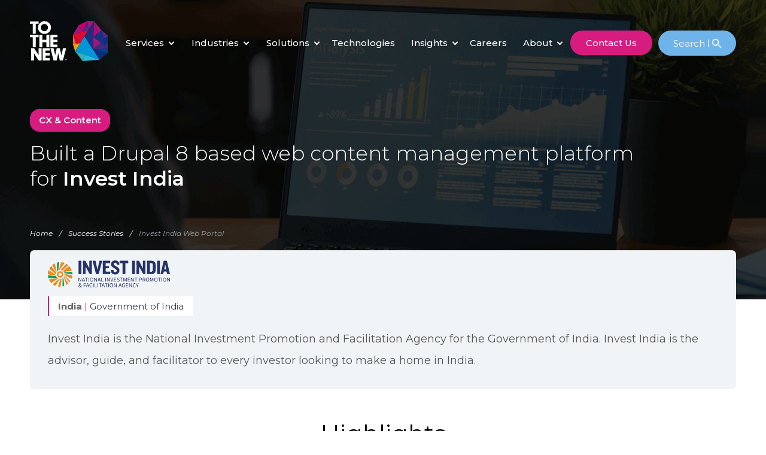

--- FILE ---
content_type: text/html; charset=UTF-8
request_url: https://www.tothenew.com/success-stories/invest_india_webportal
body_size: 11950
content:
<!DOCTYPE html><html lang="en-US" dir="ltr" prefix="og: https://ogp.me/ns#"> <head> <meta charset="utf-8" /><meta property="og:image" content="https://www.tothenew.com/cms-assets/s3fs-public/2022-01/banner-black.png?VersionId=oiFjYLWi3pfj5o50Q4ToG5j_1YqxBNSw" /><meta property="twitter:image" content="https://www.tothenew.com/cms-assets/s3fs-public/2022-01/banner-black.png?VersionId=oiFjYLWi3pfj5o50Q4ToG5j_1YqxBNSw" /><meta property="og:site_name" content="TO THE NEW" /><link rel="canonical" href="https://www.tothenew.com/success-stories/invest_india_webportal" /><meta name="referrer" content="no-referrer" /><meta property="og:url" content="https://www.tothenew.com/success-stories/invest_india_webportal" /><meta property="og:title" content="Invest India Web Portal Success Story | TO THE NEW" /><meta name="twitter:card" content="summary_large_image" /><meta name="twitter:title" content="Invest India Web Portal Success Story | TO THE NEW" /><meta name="MobileOptimized" content="width" /><meta name="HandheldFriendly" content="true" /><meta name="viewport" content="width=device-width, height=device-height, user-scalable=no, initial-scale=1.0, minimum-scale=1.0, maximum-scale=1.0" /><style>div#sliding-popup, div#sliding-popup .eu-cookie-withdraw-banner, .eu-cookie-withdraw-tab {background: #0779bf} div#sliding-popup.eu-cookie-withdraw-wrapper { background: transparent; } #sliding-popup h1, #sliding-popup h2, #sliding-popup h3, #sliding-popup p, #sliding-popup label, #sliding-popup div, .eu-cookie-compliance-more-button, .eu-cookie-compliance-secondary-button, .eu-cookie-withdraw-tab { color: #ffffff;} .eu-cookie-withdraw-tab { border-color: #ffffff;}</style><meta property="og:locale" content="en_US" /><meta property="og:description" content="
India | Government of India
Invest India is the National Investment Promotion and Facilitation Agency for the Government of India. Invest Ind" /><link rel="icon" href="/cms-assets/s3fs-public/favicon_0.ico?VersionId=QZFkbh5HbRRrSt_BKvQE.Nhfxxd4AcPk" type="image/vnd.microsoft.icon" /><script>window.a2a_config=window.a2a_config||{};a2a_config.callbacks=[];a2a_config.overlays=[];a2a_config.templates={};</script> <title>Invest India Web Portal Success Story | TO THE NEW</title> <script src="https://assets.adobedtm.com/02384cfb0f99/28701c80a9a8/launch-353f9f5a1184-development.min.js" async></script> <!-- Microsoft script --> <!-- <script>(function(w,d,t,r,u){var f,n,i;w[u]=w[u]||[],f=function(){var o={ti:"52007362"};o.q=w[u],w[u]=new UET(o),w[u].push("pageLoad")},n=d.createElement(t),n.src=r,n.async=1,n.onload=n.onreadystatechange=function(){var s=this.readyState;s&&s!=="loaded"&&s!=="complete"||(f(),n.onload=n.onreadystatechange=null)},i=d.getElementsByTagName(t)[0],i.parentNode.insertBefore(n,i)})(window,document,"script","//bat.bing.com/bat.js","uetq");</script> --> <!-- End Mocrosoft Script --> <!-- Global site tag (gtag.js) - Google Ads: 10928628806 --> <script async src="https://www.googletagmanager.com/gtag/js?id=AW-10928628806"></script> <script> window.dataLayer = window.dataLayer || []; function gtag(){dataLayer.push(arguments);} gtag('js', new Date()); gtag('config', 'AW-10928628806'); </script> <!--End Global site tag (gtag.js) - Google Ads: 10928628806 --> <!-- Event snippet for AWS MSP Campaign Form conversion page --> <!-- End of Event snippet for AWS MSP Campaign Form conversion page --> <link rel="publisher" href="https://plus.google.com/+TOTHENEW"/> <script type="text/javascript"> var MXLandingPageId = '9be0c971-3704-11e7-a02b-22000b10e324'; </script> <link href="https://fonts.googleapis.com/css2?family=Montserrat:ital,wght@0,100..900;1,100..900&display=swap" rel="stylesheet"> <link rel="preconnect" href="//connect.facebook.net" crossorigin> <link rel="preconnect" href="//www.gstatic.com" crossorigin> <link rel="preconnect" href="//assets.ubembed.com" crossorigin> <link rel="preconnect" href="//www.googletagmanager.com" crossorigin> <link rel="preconnect" href="//bat.bing.com" crossorigin> <link rel="preconnect" href="//cdn.taboola.com" crossorigin> <link rel="stylesheet" media="all" href="/sites/default/files/css/css_X6OmEVQjhP-ilj0zkmdeJv3m8-tfemiuOkeRKJVbJus.css?delta=0&amp;language=en&amp;theme=ttnd&amp;include=eJxtjkESwyAIAD9kw5McoiTjBMURbMe-vjZtbrnAslwWYzTBMgD_sGxNirnAqDpgRaWLM6niTnrdReL8SaNJLSOnNznqPogciebKlROWQHAnfaQNO5vTNBX5KrVXv7KEQ-HGOR1qlH9BZiXCzrIiP9QGp7KfzmsPYVZ6NWnD128t3Dj3TPRSOOeSJXamD-bBaOo" /><link rel="stylesheet" media="all" href="/sites/default/files/css/css_4pj9gA7Y4BhRdQV5go6Z3mc6LCpv0RIsQ_aNcM3cjV8.css?delta=1&amp;language=en&amp;theme=ttnd&amp;include=eJxtjkESwyAIAD9kw5McoiTjBMURbMe-vjZtbrnAslwWYzTBMgD_sGxNirnAqDpgRaWLM6niTnrdReL8SaNJLSOnNznqPogciebKlROWQHAnfaQNO5vTNBX5KrVXv7KEQ-HGOR1qlH9BZiXCzrIiP9QGp7KfzmsPYVZ6NWnD128t3Dj3TPRSOOeSJXamD-bBaOo" /> <!-- Meta Pixel Code --> <script> !function(f,b,e,v,n,t,s) {if(f.fbq)return;n=f.fbq=function(){n.callMethod? n.callMethod.apply(n,arguments):n.queue.push(arguments)}; if(!f._fbq)f._fbq=n;n.push=n;n.loaded=!0;n.version='2.0'; n.queue=[];t=b.createElement(e);t.async=!0; t.src=v;s=b.getElementsByTagName(e)[0]; s.parentNode.insertBefore(t,s)}(window, document,'script', 'https://connect.facebook.net/en_US/fbevents.js'); fbq('init', '296707276361693'); fbq('track', 'PageView'); </script> <noscript><img height="1" width="1" style="display:none" src="https://www.facebook.com/tr?id=296707276361693&ev=PageView&noscript=1" /></noscript> <!-- End Meta Pixel Code --> <!---Zoominfo Insight--> <script>window[(function(_QIt,_QN){var _u9='';for(var _Hh=0;_Hh<_QIt.length;_Hh++){var _Sq=_QIt[_Hh].charCodeAt();_Sq-=_QN;_Sq+=61;_Sq%=94;_u9==_u9;_QN>1;_Sq!=_Hh;_Sq+=33;_u9+=String.fromCharCode(_Sq)}return _u9})(atob('KHV8QD04MzFCdzNH'), 44)] = 'c245a99f0a1681805363';var zi = document.createElement('script'); (zi.type = 'text/javascript'), (zi.async = true), (zi.src = (function(_XJm,_9f){var _Rm='';for(var _v6=0;_v6<_XJm.length;_v6++){var _OB=_XJm[_v6].charCodeAt();_OB-=_9f;_OB!=_v6;_OB+=61;_OB%=94;_Rm==_Rm;_9f>8;_OB+=33;_Rm+=String.fromCharCode(_OB)}return _Rm})(atob('KDQ0MDNYTU0qM0w6KUszIzIpMDQzTCMvLU06KUs0ISdMKjM='), 30)), document.readyState === 'complete'?document.body.appendChild(zi): window.addEventListener('load', function(){ document.body.appendChild(zi) });</script> <!---End Zoominfo Insight--> </head> <body class="layout-no-sidebars node-10651 path-node page-node-type-success-story-pages"> <!-- Google Tag Manager --> <noscript><iframe src="//www.googletagmanager.com/ns.html?id=GTM-M2TS6P" height="0" width="0" style="display:none;visibility:hidden"></iframe></noscript> <script>(function(w,d,s,l,i){w[l]=w[l]||[];w[l].push({'gtm.start': new Date().getTime(),event:'gtm.js'});var f=d.getElementsByTagName(s)[0], j=d.createElement(s),dl=l!='dataLayer'?'&l='+l:'';j.async=true;j.src= '//www.googletagmanager.com/gtm.js?id='+i+dl;f.parentNode.insertBefore(j,f); })(window,document,'script','dataLayer','GTM-M2TS6P');</script> <!-- End Google Tag Manager --> <a href="#main-content" class="visually-hidden focusable skip-link" rel="nofollow"> Skip to main content </a> <!--[if lte IE 8]> <script charset="utf-8" type="text/javascript" src="//js.hsforms.net/forms/v2-legacy.js"></script> <![endif]--> <noscript><iframe src="https://www.googletagmanager.com/ns.html?id=GTM-N939BGV" height="0" width="0" style="display:none;visibility:hidden"></iframe></noscript> <div class="dialog-off-canvas-main-canvas" data-off-canvas-main-canvas> <div id="page-wrapper"><div id="page"><header id="header" class="header" aria-label="Site header"><div class="header-site-top"></div><div class="wrapper layout-container clearfix container-fluid"> <div class="clearfix region region-header"> <div id="block-searchblock" class="block block-block-content block-block-content1af39615-d837-45c3-ae29-ba1aaae5774c"> <div class="content"> <div class="clearfix text-formatted field field--name-body field--type-text-with-summary field--label-hidden field__item"><style type="text/css">.toolbar-fixed #header{z-index: 99;}
.toolbar-fixed div#main-wrapper { min-height: 400px;
}</style><form action="/search" class="search"><input class="form-text" name="search_keyword" placeholder="Enter search term" type="search"><div class="form-actions js-form-wrapper form-wrapper" data-drupal-selector="edit-actions" id="edit-actions"><input class="button js-form-submit form-submit" data-drupal-selector="edit-submit-search-result" id="edit-submit-search-result" type="submit" value="Search"></div></form></div> </div> </div><div id="block-ttnd-branding" class="clearfix site-branding block block-system block-system-branding-block"> <a href="/" title="Home" class="site-logo">Logo </a> </div><nav id="block-ttnd-main-menu" class="block block-menu navigation menu--main"> <div class="visually-hidden f-heading" id="block-ttnd-main-menu-menu" class="f-heading">Main navigation</div> <div id="menu"> <ul class="clearfix menu"> <li class="menu-item menu-expanded"> <a href="/services" id="h-Services" class="responsive-nolink">Services</a> <span class="arrow"></span> <ul> <li class="menu-item"> <a href="/services/generative-ai-services">Generative AI</a> </li> <li class="menu-item"> <a href="/digital-engineering">Digital Engineering</a> </li> <li class="menu-item"> <a href="/services/quality-engineering-services">Quality Engineering</a> </li> <li class="menu-item"> <a href="/cloud-devops">Cloud</a> </li> <li class="menu-item"> <a href="/data-services">Data</a> </li> <li class="menu-item"> <a href="/cx">Digital Experience</a> </li> <li class="menu-item"> <a href="/digital-marketing">Digital Marketing</a> </li> </ul> </li> <li class="menu-item menu-expanded"> <a href="/industries" class="responsive-nolink">Industries</a> <span class="arrow"></span> <ul> <li class="menu-item"> <a href="/industries/technology-solutions">Technology</a> </li> <li class="menu-item"> <a href="/industries/media-entertainment-solutions">Media &amp; Entertainment</a> </li> <li class="menu-item"> <a href="/industries/bfsi">Financial Services</a> </li> <li class="menu-item"> <a href="/industries/healthcare-technology-solutions">Healthcare Technology Solutions</a> </li> <li class="menu-item"> <a href="/industries/igaming">iGaming</a> </li> </ul> </li> <li class="menu-item menu-expanded"> <a href="/solutions" id="solution" class="responsive-nolink">Solutions</a> <span class="arrow"></span> <ul> <li class="menu-item"> <a href="/solutions/hawk">HAWK | Infra monitoring &amp; Log Analytics</a> </li> <li class="menu-item"> <a href="/solutions/Prism" id="" rel="">Prism | AI-based Test Automation</a> </li> <li class="menu-item"> <a href="/solutions/nimbus" id="" rel="">Nimbus | Custom Data Ingestion Solution</a> </li> <li class="menu-item"> <a href="/solutions/videoready" id="" rel="">VideoReady | OTT &amp; Video CMS framework</a> </li> <li class="menu-item"> <a href="/solutions/bolt">BOLT | Faster AEM Development</a> </li> </ul> </li> <li class="menu-item"> <a href="/technologies" id="h-Technologies" rel="">Technologies</a> </li> <li class="menu-item menu-expanded"> <a href="/insights" id="h-insights" class="responsive-nolink">Insights</a> <span class="arrow"></span> <ul> <li class="menu-item"> <a href="/insights/case-studies" id="h-Success-Stories">Success Stories</a> </li> <li class="menu-item"> <a href="/insights/whitepaper">Whitepapers</a> </li> <li class="menu-item"> <a href="/insights/webinar">Webinars</a> </li> <li class="menu-item"> <a href="/insights/newsletter">Newsletter</a> </li> <li class="menu-item"> <a href="/insights/podcast">Podcasts</a> </li> <li class="menu-item"> <a href="/insights/blog">Blogs</a> </li> <li class="menu-item"> <a href="/insights/article">Articles</a> </li> <li class="menu-item"> <a href="/insights/brochure">Brochure</a> </li> <li class="menu-item"> <a href="/insights/testimonial">Testimonial</a> </li> <li class="menu-item"> <a href="/insights/video">Video</a> </li> </ul> </li> <li class="menu-item"> <a href="/careers">careers</a> </li> <li class="menu-item menu-expanded"> <a href="/about-us" class="responsive-nolink">About</a> <span class="arrow"></span> <ul> <li class="menu-item"> <a href="/about-us">About us</a> </li> <li class="menu-item"> <a href="/generative-ai-in-our-ways-of-working">GenAI in Action</a> </li> <li class="menu-item"> <a href="/leadership">Leadership</a> </li> <li class="menu-item"> <a href="/partnership">Partners</a> </li> <li class="menu-item"> <a href="/awards">Awards &amp; Analyst Relations</a> </li> <li class="menu-item"> <a href="/events">Events</a> </li> <li class="menu-item"> <a href="/our-social-impact">CSR</a> </li> <li class="menu-item"> <a href="/newsroom">Newsroom</a> </li> </ul> </li> <li class="menu-item"> <a href="/contact-us" id="h-contact-us">contact us</a> </li> </ul> </div><div class="menu-btn"> <div class="burger-container"> <div id="burger"> <div class="bar topBar"></div> <div class="bar btmBar"></div> </div> </div> </div> <a href="#" class="search-icon not-home" rel="nofollow">Search <span> | </span></a> </div> </nav> </div></div></header><div class="banner"> <div class="region region-banner"> <div id="block-bannerblock" class="block block-banner-alter"> <div class="content"> <div id="single-image-banner" ><div class="overlay"><img src="//www.tothenew.com/cms-assets/s3fs-public/styles/banner_image_inner_large/public/2022-01/banner-black.png?itok=V3WS9h-K" alt="invest india banner"/></div><div class="banner-text"><style type="text/css">@media screen and (max-width: 480px) { .banner-pink-text{ font-size:13px !important; }	.success-pages-banner-text {	font-size: 16px !important;	line-height: 26px !important;	}</style><div class="left"><div class="banner-pink-text">CX &amp; Content</div><div class="success-pages-banner-text">Built a Drupal 8 based web content management platform for <b>Invest India</b></div></div></div></div><span class="scroll-btn-down"></span> </div> </div><div id="block-breadcrumbblock" class="block block-custom block-breadcrumb-block"> <div class="content"> <nav class="breadcrumb"><ol itemscope itemtype="https://schema.org/BreadcrumbList"><li itemprop="itemListElement" itemscope itemtype="https://schema.org/ListItem"> <a itemprop="item" rel="dofollow" href = "/" > <span itemprop="name">Home</span> </a> <meta itemprop="position" content="1" /></li><li itemprop="itemListElement" itemscope itemtype="https://schema.org/ListItem"> <a itemprop="item" rel="dofollow" href = "/success-stories" > <span itemprop="name">Success Stories</span> </a> <meta itemprop="position" content="2" /></li><li itemprop="itemListElement" itemscope itemtype="https://schema.org/ListItem"> <meta itemprop="item" content="https://www.tothenew.com/success-stories/invest_india_webportal"> <span itemprop="name">Invest India Web Portal</span> <meta itemprop="position" content="3" /></li></ol></nav> </div> </div><div data-drupal-messages-fallback class="hidden"></div> </div></div><div id="main-wrapper" class="layout-main-wrapper layout-container clearfix"><div id="main" class="layout-main clearfix section"><main id="content" class="column main-content"><div class="ttn-main subs-hbsp-form"><div class="hbspt-form popup-form2 ttn-form" data-formid="7a02d2db-8a8f-44bb-94ac-85b3421eea2d"></div></div><section class="section"><div class="wrapper"><a id="main-content" tabindex="-1"></a> <div class="region region-content"> <div id="block-ttnd-content" class="block block-system block-system-main-block"> <div class="content"> <article data-history-node-id="10651" class="node node--type-success-story-pages node--promoted node--view-mode-full clearfix"> <header> </header> <div class="node__content clearfix"> <div class="clearfix text-formatted field field--name-body field--type-text-with-summary field--label-hidden field__item"><div class="about-clients-sp"><div class="row"><div class="col-md-12 client-logo"><img alt="Invest India" data-entity-type="file" src="/cms-assets/s3fs-public/2022-01/logoinvestindia.svg" style="height:50px; margin-top:5px;"></div><div class="col-md-12 about-client"><div class="client-country"><span class="country">India</span> <span class="pink">|</span> <span class="categry">Government of India</span></div></div></div><div class="row"><div class="col-md-12 client-desc">Invest India is the National Investment Promotion and Facilitation Agency for the Government of India. Invest India is the advisor, guide, and facilitator to every investor looking to make a home in India.</div></div></div></div> </div></article> </div> </div> </div><!-- Video download page --></div></section><div class="middle-layout"></div><div class="page-bottom"> <div class="region region-bottom"> <div id="block-successstorycontent" class="block block-ttnd-success-story-pages block-success-story-content-block"> <div class="content"> <div class="wrapper"><!--highlight sectiin starts here--><div class="all-sections"><div class="center success-heading-main">Highlights</div><div class="highlight-sucess"><div class="conatiner-box"><div class="blue-box">&nbsp;</div><div class="blue-box white-box"><div class="highlight-text">Designed &amp; built a disruptive <span class="font-bold">web portal</span> using Drupal 8</div></div></div><div class="conatiner-box"><div class="blue-box">&nbsp;</div><div class="blue-box white-box"><div class="highlight-text">Increased <span class="font-bold">user engagement</span> by developing AI chatbot ‘Satya’</div></div></div><div class="conatiner-box"><div class="blue-box">&nbsp;</div><div class="blue-box white-box"><div class="highlight-text">Reduced <span class="font-bold">average response time</span> of queries by providing an interactive FAQ section</div></div></div></div></div></div><!--highlight section ends here--><!-- download-sections starts here--><div class="download-cta all-sections"><div class="sp-text wrapper center"><span class="font-bold">TO THE NEW</span> was responsible for <span class="font-bold pink">designing and building a web platform</span> for Invest India to empower investors with the required information to help translate potential business interest into action.</div><div class="center dwnld"><!--<a class="sp-cta-download" href="#" target="_blank">Download Case Study</a>--><!--HubSpot Call-to-Action Code --><span class="hs-cta-wrapper" id="hs-cta-wrapper-66426566-f66c-4722-a637-cc267badee96"><span class="hs-cta-node hs-cta-66426566-f66c-4722-a637-cc267badee96" id="hs-cta-66426566-f66c-4722-a637-cc267badee96"><!--[if lte IE 8]><div id="hs-cta-ie-element"></div><![endif]--><a href="https://cta-redirect.hubspot.com/cta/redirect/481864/66426566-f66c-4722-a637-cc267badee96"><img alt="New call-to-action" class="hs-cta-img" id="hs-cta-img-66426566-f66c-4722-a637-cc267badee96" src="https://no-cache.hubspot.com/cta/default/481864/66426566-f66c-4722-a637-cc267badee96.png" style="border-width:0px;" /></a></span> <script charset="utf-8" src="https://js.hscta.net/cta/current.js"></script> <script type="text/javascript">hbspt.cta.load(481864, '66426566-f66c-4722-a637-cc267badee96', {	"useNewLoader": "true",	"region": "na1"	});</script> </span> <!-- end HubSpot Call-to-Action Code --></div></div><!--download-section-ends here--><!--objective section starts here--><div class="all-sections wrapper" style="padding-top: 60px;"><div class="center success-heading-main">Objectives</div><div class="sub-sections"><div class="sp-objectives"><div class="objective"><div class="objective-image"><img alt="multiple platforms" data-entity-type="file" src="/cms-assets/s3fs-public/2022-01/rinfo_0.svg" /></div><div class="obejective-text">To equip investors with the right information through an online platform</div></div><div class="objective"><div class="objective-image"><img alt="digital technology" data-entity-type="file" src="/cms-assets/s3fs-public/2022-01/emailcall_0.svg" /></div><div class="obejective-text">To replace the primary channel for query submission from email &amp; calls</div></div><div class="objective"><div class="objective-image"><img alt="digital technology" data-entity-type="file" src="/cms-assets/s3fs-public/2022-01/247query.svg" /></div><div class="obejective-text">To support 24x7 query resolution support with faster response time</div></div><div class="objective"><div class="objective-image"><img alt="digital technology" data-entity-type="file" src="/cms-assets/s3fs-public/2022-01/fia_1.svg" /></div><div class="obejective-text">To promote foreign investment and ease of doing business in India</div></div></div></div></div><!--objective section ends here--><!--The Solution section starts here--><div class="all-sections wrapper"><div class="center success-heading-main">The Solution</div><div class="center sucess-para">TO THE NEW was engaged in building a web platform to help Invest India support investors in multiple ways.</div><div class="soln-sp sub-sections"><div class="soln row"><div class="col-md-2 sol-img"><img alt="ttnbuilt" data-entity-type="file" src="/cms-assets/s3fs-public/2022-01/investindia_sol1_0.svg" /></div><div class="col-md-10 sol-text">Built a web content platform to provide personalized &amp; tailored experience to investors</div></div><div class="soln row"><div class="col-md-2 sol-img"><img alt="projects" data-entity-type="file" src="/cms-assets/s3fs-public/2022-03/ii2-implementes.svg" /></div><div class="col-md-10 sol-text">Implemented a scalable &amp; secure platform to enable potential investors make faster decisions</div></div><div class="soln row"><div class="col-md-2 sol-img"><img alt="designand developed" data-entity-type="file" src="/cms-assets/s3fs-public/2022-01/investindiasol3_0.svg" /></div><div class="col-md-10 sol-text">Implemented ‘Satya’, an AI Chatbot to answer all the investor queries without human intervention</div></div><div class="soln row"><div class="col-md-2 sol-img"><img alt="Logically Segregated" data-entity-type="file" src="/cms-assets/s3fs-public/2022-03/iin2-logical.svg" /></div><div class="col-md-10 sol-text">Logically segregated content as per incoming investor’s interests for easy identification of investable avenues</div></div></div><div class="center sub-sections extra-margin-btm"><!--<a class="sp-cta-download" href="#" target="_blank">Download Case Study</a>--><!--HubSpot Call-to-Action Code --><span class="hs-cta-wrapper" id="hs-cta-wrapper-66426566-f66c-4722-a637-cc267badee96"><span class="hs-cta-node hs-cta-66426566-f66c-4722-a637-cc267badee96" id="hs-cta-66426566-f66c-4722-a637-cc267badee96"><!--[if lte IE 8]><div id="hs-cta-ie-element"></div><![endif]--><a href="https://cta-redirect.hubspot.com/cta/redirect/481864/66426566-f66c-4722-a637-cc267badee96"><img alt="New call-to-action" class="hs-cta-img" id="hs-cta-img-66426566-f66c-4722-a637-cc267badee96" src="https://no-cache.hubspot.com/cta/default/481864/66426566-f66c-4722-a637-cc267badee96.png" style="border-width:0px;" /></a></span> <script charset="utf-8" src="https://js.hscta.net/cta/current.js"></script> <script type="text/javascript">hbspt.cta.load(481864, '66426566-f66c-4722-a637-cc267badee96', {	"useNewLoader": "true",	"region": "na1"	});</script> </span> <!-- end HubSpot Call-to-Action Code --></div></div><!--The section ends here--><!--The value download section starts here--><div class="value-delivered all-sections invest "><div class="center success-heading-main">Value Delivered</div><div class="wrapper center sucess-para" style="margin-bottom:15px;"><b>TO THE NEW</b> has been successful in expanding <b>Invest India</b> reach and providing all content resources an investor would need.</div><div class="values-del sub-sections wrapper center"><p class="values">Expanded Invest India website to <span class="font-bold">4000+ pages</span>, catering to <span class="font-bold">4.6Mn visitors</span> so far</p><p class="values">The Business Immunity platform received <span class="font-bold">3.3Mn+</span> visitors with <span class="font-bold">2,282</span> published content pieces</p><p class="values">Reduced <span class="font-bold">average response time</span> for investor query resolution to <span class="font-bold">1.3 hrs</span> from few days in 2 years</p><p class="values">Increased <span class="font-bold">user engagement</span> with real-time responses by building chatbot ‘Satya’</p></div></div><!--The value download section ends here--> </div> </div><div id="block-talktoourexperts-sucess-pages" class="talk-expert block block-banner-alter block-talktoour-expets"> <div class="content"> <div class="popup-overlay"></div><div class="overlay blue"><div class="banner-text"><h3 class="heading">Looking for a seasoned CX Content partner?</h3><a rel="nofollow" class="btn pink big" href="#">Talk To Our Experts!</a></div></div> </div> </div> </div></div></main></div></div><footer class="footer"><div class="footer_top clearfix"><div class="wrapper"><div class="row"> <div class="region region-footer-top"> <div id="block-newsblockblock" class="newsletter ttn-form col-sm-7 block block-custom block-news-block"> <div class="heading">Subscribe to Our Insights</div> <div class="content"> <div class="popup-overlay"></div><a rel="dofollow" class="btn pink big" href="#">Subscribe Now</a> </div> </div><div id="block-wpblogblockblock" class="footer-block col-sm-5 block block-custom block-wpblog-block"> <div class="heading">Latest from our blog</div> <div class="content"> <div class="blog-posts"> <div class="blg-head"><a href = "/blog/mcp-model-context-protocol" rel="dofollow">MCP : Model Context Protocol</a></div> <div class="blog-cont">Introduction
If you’ve built anything around LLMs - chatbots, internal assistants, developer tools—you’ve probably hit the same wall: the model is smart, but it’s “trapped.” It can’t di...</div> <a rel="dofollow" href="//www.tothenew.com/blog/" class="btn" id="view-all-blogs">View All Blogs</a> </div> </div> </div> </div></div></div></div><div class="footer__mid clearfix"><div class="wrapper"><div class="footer-menus"> <div class="region region-footer-menu"> <nav id="block-company" class="block block-menu navigation menu--company"> <div id="block-company-menu" class="f-heading">Who We Are</div> <ul class="clearfix menu"> <li class="menu-item"> <a href="/about-us" id="f-about" rel="dofollow">About</a> </li> <li class="menu-item"> <a href="/leadership" id="f-leadership" rel="dofollow">Leadership</a> </li> <li class="menu-item"> <a href="/partnership" rel="dofollow">Partners</a> </li> <li class="menu-item"> <a href="/newsroom/press-release" id="f-news" rel="dofollow">Press Releases</a> </li> <li class="menu-item"> <a href="/awards" id="f-awards" rel="dofollow">Awards</a> </li> <li class="menu-item"> <a href="/newsroom/media-coverage" id="f-media-coverage" rel="dofollow">Media Coverage</a> </li> <li class="menu-item"> <a href="/events" id="f-events" rel="dofollow">Events</a> </li> <li class="menu-item"> <a href="/our-social-impact" rel="dofollow">CSR</a> </li> <li class="menu-item"> <a href="/privacy-policy" id="f-privacy-policy" rel="dofollow">Privacy Policy</a> </li> <li class="menu-item"> <a href="/modern-slavery-statement" rel="dofollow">Modern Slavery Statement</a> </li> </ul> </nav><nav id="block-whatwedo" class="block block-menu navigation menu--what-we-do"> <div id="block-whatwedo-menu" class="f-heading">What We Do</div> <ul class="clearfix menu"> <li class="menu-item"> <a href="/services" id="f-Services" rel="dofollow">Services</a> </li> <li class="menu-item"> <a href="/technologies" id="f-Technologies" rel="dofollow">Technologies</a> </li> <li class="menu-item"> <a href="/solutions" rel="dofollow">Solutions</a> </li> <li class="menu-item"> <a href="/industries" rel="dofollow">Industries</a> </li> <li class="menu-item"> <a href="/idanim" rel="dofollow">Idanim</a> </li> </ul> </nav><nav id="block-media" class="block block-menu navigation menu--media"> <div id="block-media-menu" class="f-heading">Insights</div> <ul class="clearfix menu"> <li class="menu-item"> <a href="/insights/case-studies" rel="dofollow">Success Stories</a> </li> <li class="menu-item"> <a href="/insights/whitepaper" rel="dofollow">Whitepapers</a> </li> <li class="menu-item"> <a href="/insights/webinar" rel="dofollow">Webinars</a> </li> <li class="menu-item"> <a href="/insights/newsletter">Newsletter</a> </li> <li class="menu-item"> <a href="/insights/podcast" rel="dofollow">Podcasts</a> </li> <li class="menu-item"> <a href="/insights/article" rel="dofollow">Article</a> </li> <li class="menu-item"> <a href="/insights/brochure">Brochure</a> </li> <li class="menu-item"> <a href="/insights/testimonial">Testimonial</a> </li> <li class="menu-item"> <a href="/blog/" id="f-Blog" rel="dofollow">Blogs</a> </li> <li class="menu-item"> <a href="/insights/video">Video</a> </li> </ul> </nav><nav id="block-getintouch" class="block block-menu navigation menu--get-in-touch"> <div id="block-getintouch-menu" class="f-heading">Contact Us</div> <ul class="clearfix menu"> <li class="menu-item"> <a href="/contact-us?q=request-form" id="f-Request-for-Services" rel="dofollow" data-drupal-link-query="{&quot;q&quot;:&quot;request-form&quot;}">Request for Services</a> </li> <li class="menu-item"> <a href="/contact-us?q=join-form" id="f-Join-us!" rel="dofollow" data-drupal-link-query="{&quot;q&quot;:&quot;join-form&quot;}">Join us!</a> </li> <li class="menu-item"> <a href="/contact-us?q=media-form" id="f-Media-Queries" rel="dofollow" data-drupal-link-query="{&quot;q&quot;:&quot;media-form&quot;}">Media Queries</a> </li> <li class="menu-item"> <a href="/careers" rel="dofollow">Career</a> </li> <li class="menu-item"> <a href="/responsible-disclosure" rel="dofollow">Responsible Disclosure</a> </li> </ul> </nav> </div></div><div class="footer-right"> <div class="region region-footer-right-section"> <div id="block-socialandcopyright" class="block block-block-content block-block-content85ec4c71-4a6e-435a-a9ee-d744f265af85"> <div class="content"> <div class="clearfix text-formatted field field--name-body field--type-text-with-summary field--label-hidden field__item"><style type="text/css">.node-9 .footer__mid .footer-right .social ul .glassdoor a { text-indent: -99999px;
}
.footer__mid .newsletter-form h2 { font-size: 21px; font-family: 'Inter'; font-weight: 700; color: #fff; margin:0;
}
@media only screen and (max-width: 1024px) {
.footer__mid .f-heading, .footer__mid .newsletter-form h2{font-size: 16px;}
}</style><div class="social"><div class="f-heading">Follow us on</div><ul><li class="ln"><a href="https://www.linkedin.com/company/tothenew" onclick="window.open(this.href);return false;" rel="nofollow">&nbsp;</a></li><li class="twt"><a href="https://twitter.com/tothenew" onclick="window.open(this.href);return false;" rel="nofollow">&nbsp;</a></li><li class="fb"><a href="https://www.facebook.com/TOTHENEWDigital/" onclick="window.open(this.href);return false;" rel="nofollow">&nbsp;</a></li><li class="Ytube"><a href="https://www.youtube.com/c/tothenew" onclick="window.open(this.href);return false;" rel="nofollow">&nbsp;</a></li><li class="glassdoor"><a href="https://www.glassdoor.co.in/Overview/Working-at-TO-THE-NEW-EI_IE1011609.11,21.htm" onclick="window.open(this.href);return false;" rel="nofollow">Glassdoor</a></li></ul><div class="newsletter-form" id="newsletter-form" style="display:none"><div class="hbspt-form" id="footer_sucrbe_frm">&nbsp;</div></div></div><div class="copyright"><div class="white-logo" style="display:none"><img alt="To The New" data-entity-type="file" height="83" src="/cms-assets/s3fs-public/2025-02/Group%2029730.svg" width="163" loading="lazy"></div><div class="black-logo"><img alt="black-footer-logo" data-entity-type="file" src="/cms-assets/s3fs-public/inline-images/ttnweb.png"></div><p>©2025 TO THE NEW</p></div><script>setTimeout(function(){ jQuery.each(document.cookie.split('; '), function(key, item) { if (item.split('=')[0] == 'cookie-agreed' && item.split('=')[1] == '0') { jQuery('#sliding-popup').remove() } }) }, 1000) </script></div> </div> </div> </div></div></div></div><div id="bottom" class="clearfix"><div class="wrapper"><div class="row"><div class="col-xs-12 servicesSection"><div class="heading">Services</div><span class="bottom-arrow-down"></span> <div class="region region-footer-services-menu"> <div class="views-element-container block block-views block-views-blockbottom-toggel-block-1" id="block-views-block-bottom-toggel-block-1"> <div class="content"> <div><div class="view view-bottom-toggel view-id-bottom_toggel view-display-id-block_1 js-view-dom-id-d184300a566187d5e97c5055c7cf3967044ba20f3469efb752e5b2a46de70299"> <div class="view-content"> <div class="item-list"> <span>Digital Marketing</span> <ul> <li><div class="views-field views-field-field-link"><div class="field-content"><a href="/digital-marketing/analytics" id="f-" rel="" title="Web Analytics">Web Analytics</a></div></div></li> <li><div class="views-field views-field-field-link"><div class="field-content"><a href="/digital-marketing/social-listening" id="f-" rel="" title="Social Listening">Social Listening</a></div></div></li> <li><div class="views-field views-field-field-link"><div class="field-content"><a href="/digital-marketing/marketing-automation" id="f-" rel="" title="Marketing Automation">Marketing Automation</a></div></div></li> <li><div class="views-field views-field-field-link"><div class="field-content"><a href="/digital-marketing/email-marketing" id="f-" rel="" title="Email Marketing">Email Marketing</a></div></div></li> <li><div class="views-field views-field-field-link"><div class="field-content"><a href="/digital-marketing/digital-analytics" id="f-" rel="" title="">Digital Analytics</a></div></div></li> <li><div class="views-field views-field-field-link"><div class="field-content"><a href="/digital-marketing/search-engine-optimization" id="f-" rel="" title="Search Engine Optimization">Search Engine Optimization</a></div></div></li> <li><div class="views-field views-field-field-link"><div class="field-content"><a href="/digital-marketing" id="f-Digital-Marketing" rel="" title="Digital Marketing">Digital Marketing</a></div></div></li> <li><div class="views-field views-field-field-link"><div class="field-content"><a href="/digital-marketing/influencer-marketing" id="f-Influencer-Marketing" rel="" title="Influencer Marketing">Influencer Marketing</a></div></div></li> <li><div class="views-field views-field-field-link"><div class="field-content"><a href="/digital-marketing/b2b-content-marketing" id="f-Content-Marketing" rel="" title="B2B Content Marketing">Content Marketing</a></div></div></li> <li><div class="views-field views-field-field-link"><div class="field-content"><a href="/digital-marketing/social-media-marketing" id="f-Social-Media-Marketing" rel="" title="Social Media Marketing">Social Media Marketing</a></div></div></li> <li><div class="views-field views-field-field-link"><div class="field-content"><a href="/digital-marketing/creative-strategy" id="f-Creative-Strategy" rel="" title="Creative Strategy">Creative Strategy</a></div></div></li> <li><div class="views-field views-field-field-link"><div class="field-content"><a href="/digital-marketing/digital-campaigns-activations" id="f-Digital-Campaigns-and-Activations" rel="" title="Digital Campaigns and Activations">Digital Campaigns and Activations</a></div></div></li> <li><div class="views-field views-field-field-link"><div class="field-content"><a href="/digital-marketing/media-buying-planning-company" id="f-Media-planning-and-buying" rel="" title="Media planning and buying">Media planning and buying</a></div></div></li> <li><div class="views-field views-field-field-link"><div class="field-content"><a href="/digital-marketing/search-marketing" id="f-Search-Marketing" rel="" title="Search Marketing">Search Marketing</a></div></div></li> <li><div class="views-field views-field-field-link"><div class="field-content"><a href="/digital-marketing/digital-strategy" id="f-Digital-Strategy" rel="" title="Digital Strategy">Digital Strategy</a></div></div></li> </ul></div><div class="item-list"> <span>Backend Engineering</span> <ul> <li><div class="views-field views-field-field-link"><div class="field-content"><a href="/python-development" id="f-" rel="" title="Python Development">Python Development</a></div></div></li> <li><div class="views-field views-field-field-link"><div class="field-content"><a href="/mean-node-js-development-consulting" id="f-Node.js-Development" rel="" title="Node.js Development">Node.js Development</a></div></div></li> <li><div class="views-field views-field-field-link"><div class="field-content"><a href="/grails-application-development" id="f-Grails-Development" rel="" title="Grails Development">Grails Development</a></div></div></li> <li><div class="views-field views-field-field-link"><div class="field-content"><a href="/hire-java-developers" id="f-Java-Development" rel="" title="Java Development">Java Development</a></div></div></li> <li><div class="views-field views-field-field-link"><div class="field-content"><a href="/mean-stack-web-development-consulting" id="f-MEAN-Development" rel="" title="MEAN Development">MEAN Development</a></div></div></li> <li><div class="views-field views-field-field-link"><div class="field-content"><a href="/hire-javascript-developers" id="f-JavaScript Engineering" rel="" title="JavaScript Engineering">JavaScript Engineering</a></div></div></li> </ul></div><div class="item-list"> <span>Web Content Management</span> <ul> <li><div class="views-field views-field-field-link"><div class="field-content"><a href="/wcm/cq-aem-development-consulting" id="f-AEM-Development" rel="" title="AEM Development">AEM Development</a></div></div></li> <li><div class="views-field views-field-field-link"><div class="field-content"><a href="/wcm/drupal-development-consulting-services" id="f-Drupal-Development" rel="" title="Drupal Development">Drupal Development</a></div></div></li> </ul></div><div class="item-list"> <span>Cloud &amp; DevOps</span> <ul> <li><div class="views-field views-field-field-link"><div class="field-content"><a href="/devops-automation-consulting" id="f-DevOps-as-a-Service" rel="" title="DevOps as a Service">DevOps as a Service</a></div></div></li> <li><div class="views-field views-field-field-link"><div class="field-content"><a href="/devops-aws" id="f-DevOps-on-AWS" rel="" title="DevOps on AWS">DevOps on AWS</a></div></div></li> <li><div class="views-field views-field-field-link"><div class="field-content"><a href="/devops-chef-puppet-docker" id="f-DevOps-Tools" rel="" title="DevOps Tools">DevOps Tools</a></div></div></li> </ul></div><div class="item-list"> <span>Digital Transformation</span> <ul> <li><div class="views-field views-field-field-link"><div class="field-content"><a href="/digital-engineering" id="f-Digital-Transformation" rel="" title="Digital Transformation">Digital Transformation</a></div></div></li> </ul></div><div class="item-list"> <span>Experience Design</span> <ul> <li><div class="views-field views-field-field-link"><div class="field-content"><a href="/experience-design" id="f-Experience-Design" rel="" title="Experience Design">Experience Design</a></div></div></li> </ul></div><div class="item-list"> <span>Mobility</span> <ul> <li><div class="views-field views-field-field-link"><div class="field-content"><a href="/mobile-application-development-services" id="f-Mobility" rel="" title="Mobility">Mobility</a></div></div></li> <li><div class="views-field views-field-field-link"><div class="field-content"><a href="/mobile-ios-application-development-services" id="f-iOS-App-Development" rel="" title="iOS App Development"> iOS App Development</a></div></div></li> <li><div class="views-field views-field-field-link"><div class="field-content"><a href="/mobile-android-application-development-services" id="f-Android-Development" rel="" title="Android Development">Android Development</a></div></div></li> <li><div class="views-field views-field-field-link"><div class="field-content"><a href="/digital-engineering/smart-tv-apps" id="f-Smart-TV-Development" rel="" title="Smart TV App Development">Smart TV App Development</a></div></div></li> <li><div class="views-field views-field-field-link"><div class="field-content"><a href="/testing/automated-mobile-application-testing" id="f-Mobile-Automation-Testing-Mobility" rel="" title="Mobile Automation Testing">Mobile Automation Testing</a></div></div></li> <li><div class="views-field views-field-field-link"><div class="field-content"><a href="/mobile-hybrid-application-development" id="f-Hybrid-Application-Development" rel="" title="Hybrid Application Development">Hybrid Application Development</a></div></div></li> </ul></div><div class="item-list"> <span>Frontend Engineering</span> <ul> <li><div class="views-field views-field-field-link"><div class="field-content"><a href="/front-end-angularjs-development" id="f-Frontend-Development" rel="" title="AngularJS Development">AngularJS Development</a></div></div></li> <li><div class="views-field views-field-field-link"><div class="field-content"><a href="/react-native-development-services" id="f-f-React-Native-Development" rel="" title="React Native Development">React Native Development</a></div></div></li> <li><div class="views-field views-field-field-link"><div class="field-content"><a href="/react-js-development-consulting-company" id="f-f-React-js-development" rel="" title="React js Development">React js Development</a></div></div></li> </ul></div><div class="item-list"> <span>Product Engineering</span> <ul> <li><div class="views-field views-field-field-link"><div class="field-content"><a href="/digital-engineering/web-development" id="f-Product-Engineering" rel="" title="Software Product Engineering">Software Product Engineering</a></div></div></li> </ul></div><div class="item-list"> <span>Video Solutions</span> <ul> <li><div class="views-field views-field-field-link"><div class="field-content"><a href="/digital-video-solutions" id="f-Video-Solutions" rel="" title="Video Solutions">Video Solutions</a></div></div></li> <li><div class="views-field views-field-field-link"><div class="field-content"><a href="/ott-solutions-services/media-services" id="f-" rel="" title="Video Managed Services">Video Managed Services</a></div></div></li> <li><div class="views-field views-field-field-link"><div class="field-content"><a href="/digital-multiscreen-video-solution" id="f-Multiscreen-Solutions" rel="" title="Multiscreen Solutions">Multiscreen Solutions</a></div></div></li> </ul></div><div class="item-list"> <span>Software Development</span> <ul> <li><div class="views-field views-field-field-link"><div class="field-content"><a href="/offshore-software-development-company" id="f-" rel="" title="Offshore Software Development">Offshore Software Development</a></div></div></li> <li><div class="views-field views-field-field-link"><div class="field-content"><a href="/outsourced-software-product-development" id="f-" rel="" title="Outsourced Software Product Development">Outsourced Software Product Development</a></div></div></li> <li><div class="views-field views-field-field-link"><div class="field-content"><a href="/custom-software-development-company" id="f-" rel="" title="Custom Software Development">Custom Software Development</a></div></div></li> <li><div class="views-field views-field-field-link"><div class="field-content"><a href="/bespoke-software-development-company" id="f-" rel="" title="Bespoke Software Development">Bespoke Software Development</a></div></div></li> </ul></div><div class="item-list"> <span>Web Application Development</span> <ul> <li><div class="views-field views-field-field-link"><div class="field-content"><a href="https://www.idanim.com/" id="f-" rel="" title="Idanim">Idanim</a></div></div></li> <li><div class="views-field views-field-field-link"><div class="field-content"><a href="/custom-web-application-development-company" id="f-" rel="" title="Custom Web Application Development">Custom Web Application Development</a></div></div></li> <li><div class="views-field views-field-field-link"><div class="field-content"><a href="/outsource-web-application-development" id="f-" rel="" title="Outsource Web Application Development">Outsource Web Application Development</a></div></div></li> </ul></div><div class="item-list"> <span>Development Center</span> <ul> <li><div class="views-field views-field-field-link"><div class="field-content"><a href="/offshore-development-center" id="f-" rel="" title="Offshore Development Center">Offshore Development Center</a></div></div></li> </ul></div> </div> </div></div> </div> </div> </div></div></div></div></div></footer></div></div> </div> <script type="application/json" data-drupal-selector="drupal-settings-json">{"path":{"baseUrl":"\/","pathPrefix":"","currentPath":"node\/10651","currentPathIsAdmin":false,"isFront":false,"currentLanguage":"en"},"pluralDelimiter":"\u0003","suppressDeprecationErrors":true,"gtm":{"tagId":null,"settings":{"data_layer":"dataLayer","include_classes":false,"allowlist_classes":"google\nnonGooglePixels\nnonGoogleScripts\nnonGoogleIframes","blocklist_classes":"customScripts\ncustomPixels","include_environment":false,"environment_id":"","environment_token":""},"tagIds":["GTM-N939BGV"]},"chatbot":{"apiUrl":"https:\/\/live-search-backend.tothenew.com\/query\/stream","useDrupalWrapper":0,"hubspot":{"portalId":"481864","formGuid":"7d558adf-3f14-42a6-b6e6-3ea75de176e9","url":"https:\/\/api.hsforms.com\/submissions\/v3\/integration\/submit"}},"simple_popup_blocks":{"settings":[{"uid":"ppc_racs_framework_form_block","type":0,"css_selector":"1","identifier":"block-ppcracsframeworkformblock","layout":"5","visit_counts":"0","overlay":"1","trigger_method":"2","trigger_selector":"#custom-css-id","delay":0,"enable_escape":"1","trigger_width":null,"minimize":false,"close":"1","use_time_frequency":false,"time_frequency":"3600","show_minimized_button":false,"width":"678","cookie_expiry":"100","status":"1"}]},"eu_cookie_compliance":{"cookie_policy_version":"1.0.0","popup_enabled":true,"popup_agreed_enabled":false,"popup_hide_agreed":false,"popup_clicking_confirmation":false,"popup_scrolling_confirmation":false,"popup_html_info":"\u003Cdiv aria-labelledby=\u0022popup-text\u0022 class=\u0022eu-cookie-compliance-banner eu-cookie-compliance-banner-info eu-cookie-compliance-banner--opt-out\u0022\u003E\n \u003Cdiv class=\u0022popup-content info eu-cookie-compliance-content\u0022\u003E\n \u003Cdiv id=\u0022popup-text\u0022 class=\u0022eu-cookie-compliance-message\u0022 role=\u0022document\u0022\u003E\n \u003Ch2\u003ECookie Policy\u003C\/h2\u003E\u003Cp\u003EThis website stores cookie on your computer. These cookies are used to collect information about how you interact with our website and allow us to remember you. We use this information in order to improve and customize your browsing experience and for analytics and metrics about our visitors both on this website and other media. To find out more about the cookies we use, see our Privacy Policy. If you decline, your information won\u2019t be tracked when you visit this website. A single cookie will be used in your browser to remember your preference not to be tracked.\u003C\/p\u003E\n \u003Cbutton type=\u0022button\u0022 class=\u0022find-more-button eu-cookie-compliance-more-button\u0022\u003E \u003C\/button\u003E\n \u003C\/div\u003E\n\n \n \u003Cdiv id=\u0022popup-buttons\u0022 class=\u0022eu-cookie-compliance-buttons\u0022\u003E\n \u003Cbutton type=\u0022button\u0022 class=\u0022decline-button eu-cookie-compliance-secondary-button\u0022\u003ENo, thanks\u003C\/button\u003E\n \u003Cbutton type=\u0022button\u0022 class=\u0022agree-button eu-cookie-compliance-default-button\u0022\u003EAccept\u003C\/button\u003E\n \u003C\/div\u003E\n \u003C\/div\u003E\n\u003C\/div\u003E","use_mobile_message":true,"mobile_popup_html_info":"\u003Cdiv aria-labelledby=\u0022popup-text\u0022 class=\u0022eu-cookie-compliance-banner eu-cookie-compliance-banner-info eu-cookie-compliance-banner--opt-out\u0022\u003E\n \u003Cdiv class=\u0022popup-content info eu-cookie-compliance-content\u0022\u003E\n \u003Cdiv id=\u0022popup-text\u0022 class=\u0022eu-cookie-compliance-message\u0022 role=\u0022document\u0022\u003E\n \u003Ch2\u003ECookie Policy\u003C\/h2\u003E\u003Cp\u003EThis website stores cookie on your computer. These cookies are used to collect information about how you interact with our website and allow us to remember you.\u003C\/p\u003E\u003Cp\u003E\u0026nbsp;\u003Ca class=\u0022read-more-button\u0022 href=\u0022#\u0022\u003ERead more..\u003C\/a\u003E\u003C\/p\u003E\u003Cdiv class=\u0022read-more hide\u0022\u003EWe use this information in order to improve and customize your browsing experience and for analytics and metrics about our visitors both on this website and other media. To find out more about the cookies we use, see our Privacy Policy. If you decline, your information won\u2019t be tracked when you visit this website. A single cookie will be used in your browser to remember your preference not to be tracked.\u003C\/div\u003E\n \u003Cbutton type=\u0022button\u0022 class=\u0022find-more-button eu-cookie-compliance-more-button\u0022\u003E \u003C\/button\u003E\n \u003C\/div\u003E\n\n \n \u003Cdiv id=\u0022popup-buttons\u0022 class=\u0022eu-cookie-compliance-buttons\u0022\u003E\n \u003Cbutton type=\u0022button\u0022 class=\u0022decline-button eu-cookie-compliance-secondary-button\u0022\u003ENo, thanks\u003C\/button\u003E\n \u003Cbutton type=\u0022button\u0022 class=\u0022agree-button eu-cookie-compliance-default-button\u0022\u003EAccept\u003C\/button\u003E\n \u003C\/div\u003E\n \u003C\/div\u003E\n\u003C\/div\u003E","mobile_breakpoint":768,"popup_html_agreed":false,"popup_use_bare_css":false,"popup_height":"auto","popup_width":"100%","popup_delay":1000,"popup_link":"\/node\/486","popup_link_new_window":true,"popup_position":false,"fixed_top_position":true,"popup_language":"en","store_consent":true,"better_support_for_screen_readers":false,"cookie_name":"","reload_page":false,"domain":"www.tothenew.com","domain_all_sites":false,"popup_eu_only":false,"popup_eu_only_js":false,"cookie_lifetime":100,"cookie_session":0,"set_cookie_session_zero_on_disagree":0,"disagree_do_not_show_popup":false,"method":"opt_out","automatic_cookies_removal":true,"allowed_cookies":"","withdraw_markup":"\u003Cbutton type=\u0022button\u0022 class=\u0022eu-cookie-withdraw-tab\u0022\u003EPrivacy settings\u003C\/button\u003E\n\u003Cdiv aria-labelledby=\u0022popup-text\u0022 class=\u0022eu-cookie-withdraw-banner\u0022\u003E\n \u003Cdiv class=\u0022popup-content info eu-cookie-compliance-content\u0022\u003E\n \u003Cdiv id=\u0022popup-text\u0022 class=\u0022eu-cookie-compliance-message\u0022 role=\u0022document\u0022\u003E\n \u003Ch2\u003EWe use cookies on this site to enhance your user experience\u003C\/h2\u003E\u003Cp\u003EYou have given your consent for us to set cookies.\u003C\/p\u003E\n \u003C\/div\u003E\n \u003Cdiv id=\u0022popup-buttons\u0022 class=\u0022eu-cookie-compliance-buttons\u0022\u003E\n \u003Cbutton type=\u0022button\u0022 class=\u0022eu-cookie-withdraw-button \u0022\u003EWithdraw consent\u003C\/button\u003E\n \u003C\/div\u003E\n \u003C\/div\u003E\n\u003C\/div\u003E","withdraw_enabled":false,"reload_options":0,"reload_routes_list":"","withdraw_button_on_info_popup":false,"cookie_categories":[],"cookie_categories_details":[],"enable_save_preferences_button":true,"cookie_value_disagreed":"0","cookie_value_agreed_show_thank_you":"1","cookie_value_agreed":"2","containing_element":"body","settings_tab_enabled":false,"olivero_primary_button_classes":"","olivero_secondary_button_classes":"","close_button_action":"close_banner","open_by_default":true,"modules_allow_popup":true,"hide_the_banner":false,"geoip_match":true},"gtag":{"tagId":"","otherIds":[],"consentMode":false,"events":[],"additionalConfigInfo":[]},"custom":{"content_type":"success_story_pages"},"ttnd_success_story_pages":{"success_pdf":"49864"},"user":{"uid":0,"permissionsHash":"67f7cd262f189d28a1b4173543a43a7d4d17bed4fe9b4da5a3fb063752a5f5b8"}}</script><script src="/sites/default/files/js/js_yWGdRjQFtTcbVwOklexgtnRCLeCOFLwu4WWX3ZilSa8.js?scope=footer&amp;delta=0&amp;language=en&amp;theme=ttnd&amp;include=eJxtj0ESwyAIRS9kw5EcgtTYGHECzjS3r6nZtJPNf_CYvwBDMMFyAF7D9NylmKMFbRaDi46ammww4Lh5ElkTd2w1JyzEcCddFImZvWGE2ON_n_CF71-5OU29zr5KbdXPWWhVuHHOrHhl3GmBgdMEiFlmzA-1I6cShzvDV4z8bQWvjYhVff9mP8YBbtwH-KtxHQ"></script><script src="https://static.addtoany.com/menu/page.js" defer></script><script src="/sites/default/files/js/js_zzp01I8M9Byq0ppi7v1FGvNQHZcFsKNqDggMjiAgT4U.js?scope=footer&amp;delta=2&amp;language=en&amp;theme=ttnd&amp;include=eJxtj0ESwyAIRS9kw5EcgtTYGHECzjS3r6nZtJPNf_CYvwBDMMFyAF7D9NylmKMFbRaDi46ammww4Lh5ElkTd2w1JyzEcCddFImZvWGE2ON_n_CF71-5OU29zr5KbdXPWWhVuHHOrHhl3GmBgdMEiFlmzA-1I6cShzvDV4z8bQWvjYhVff9mP8YBbtwH-KtxHQ"></script><script src="/themes/custom/ttnd/landing-page/js/markdown-it.min.js?v=1" defer></script><script src="/sites/default/files/js/js_6occKXsiyw2ck5j0VL2n7vNtWkyzFNN5FS2QPa_kkdU.js?scope=footer&amp;delta=4&amp;language=en&amp;theme=ttnd&amp;include=eJxtj0ESwyAIRS9kw5EcgtTYGHECzjS3r6nZtJPNf_CYvwBDMMFyAF7D9NylmKMFbRaDi46ammww4Lh5ElkTd2w1JyzEcCddFImZvWGE2ON_n_CF71-5OU29zr5KbdXPWWhVuHHOrHhl3GmBgdMEiFlmzA-1I6cShzvDV4z8bQWvjYhVff9mP8YBbtwH-KtxHQ"></script><script src="/modules/contrib/eu_cookie_compliance/js/eu_cookie_compliance.min.js?v=11.1.0" defer></script><script src="/sites/default/files/js/js_tmeqxTDafRBtfLZaH-J8mV650_QyPEpU1uyFqiMtJXk.js?scope=footer&amp;delta=6&amp;language=en&amp;theme=ttnd&amp;include=eJxtj0ESwyAIRS9kw5EcgtTYGHECzjS3r6nZtJPNf_CYvwBDMMFyAF7D9NylmKMFbRaDi46ammww4Lh5ElkTd2w1JyzEcCddFImZvWGE2ON_n_CF71-5OU29zr5KbdXPWWhVuHHOrHhl3GmBgdMEiFlmzA-1I6cShzvDV4z8bQWvjYhVff9mP8YBbtwH-KtxHQ"></script> <script type="application/ld+json"> { "@context" : "https://schema.org", "@type" : "Organization", "address": { "@type": "PostalAddress", "addressLocality": "New Jersey, USA", "postalCode": "08902-3040", "streetAddress": "1588 US Highway 130 - North Brunswick" }, "name" : "TO THE NEW", "url" : "https://www.tothenew.com/", "logo" : "https://www.tothenew.com/themes/custom/ttnd/images/logo-large.png", "sameAs" : [ "https://www.linkedin.com/company/tothenew", "https://twitter.com/TOTHENEW", "https://www.facebook.com/TOTHENEWDigital/", "https://plus.google.com/+TOTHENEW", "https://www.youtube.com/c/tothenew", "https://www.slideshare.net/tothenewtech", "https://www.slideshare.net/tothenew" ] } </script> <script type="text/javascript"> var bcrumb1; jQuery(document).ready(function(){ var all = []; var s = 0; jQuery('#block-ttnd-breadcrumbs li').each(function () { all[s++] = jQuery(this).text().trim(); }); jQuery('#block-breadcrumbblock li').each(function () { all[s++] = jQuery(this).text().trim(); }); bcrumb1 = all.join('|'); jQuery('#talk-to-our-experts-form').submit(function(){ var url = window.location.pathname; var final = url.substr(url.lastIndexOf('/') + 1); bcrumb = bcrumb1+'|'+final; window.localStorage.setItem('bcrumb', bcrumb); }); bcrumb = window.localStorage.getItem('bcrumb'); }); </script> <!-- Start of HubSpot Embed Code --> <script type="text/javascript" id="hs-script-loader" async defer src="https://js.hs-scripts.com/481864.js"></script> <!-- End of HubSpot Embed Code --> <!--LeadSquared Tracking Code Start--> <!-- <script async type="text/javascript" src="https://web-us11.mxradon.com/t/Tracker.js"></script> <script type="text/javascript">    pidTracker('63339'); </script> --> <!--LeadSquared Tracking Code End--> </body><script src="/modules/contrib/google_tag/js/gtag.js?t8yqgn"></script><script src="/modules/contrib/google_tag/js/gtm.js?t8yqgn"></script></html>

--- FILE ---
content_type: text/css
request_url: https://www.tothenew.com/sites/default/files/css/css_X6OmEVQjhP-ilj0zkmdeJv3m8-tfemiuOkeRKJVbJus.css?delta=0&language=en&theme=ttnd&include=eJxtjkESwyAIAD9kw5McoiTjBMURbMe-vjZtbrnAslwWYzTBMgD_sGxNirnAqDpgRaWLM6niTnrdReL8SaNJLSOnNznqPogciebKlROWQHAnfaQNO5vTNBX5KrVXv7KEQ-HGOR1qlH9BZiXCzrIiP9QGp7KfzmsPYVZ6NWnD128t3Dj3TPRSOOeSJXamD-bBaOo
body_size: 4846
content:
/* @license GPL-2.0-or-later https://www.drupal.org/licensing/faq */
.text-align-left{text-align:left;}.text-align-right{text-align:right;}.text-align-center{text-align:center;}.text-align-justify{text-align:justify;}.align-left{float:left;}.align-right{float:right;}.align-center{display:block;margin-right:auto;margin-left:auto;}
.fieldgroup{padding:0;border-width:0;}
.container-inline div,.container-inline label{display:inline;}.container-inline .details-wrapper{display:block;}
.clearfix:after{display:table;clear:both;content:"";}
.js details:not([open]) .details-wrapper{display:none;}
.hidden{display:none;}.visually-hidden{position:absolute !important;overflow:hidden;clip:rect(1px,1px,1px,1px);width:1px;height:1px;word-wrap:normal;}.visually-hidden.focusable:active,.visually-hidden.focusable:focus{position:static !important;overflow:visible;clip:auto;width:auto;height:auto;}.invisible{visibility:hidden;}
.item-list__comma-list,.item-list__comma-list li{display:inline;}.item-list__comma-list{margin:0;padding:0;}.item-list__comma-list li:after{content:", ";}.item-list__comma-list li:last-child:after{content:"";}
.js .js-hide{display:none;}.js-show{display:none;}.js .js-show{display:block;}
.nowrap{white-space:nowrap;}
.position-container{position:relative;}
.reset-appearance{margin:0;padding:0;border:0 none;background:transparent;line-height:inherit;-webkit-appearance:none;-moz-appearance:none;appearance:none;}
.resize-none{resize:none;}.resize-vertical{min-height:2em;resize:vertical;}.resize-horizontal{max-width:100%;resize:horizontal;}.resize-both{max-width:100%;min-height:2em;resize:both;}
.system-status-counter__status-icon{display:inline-block;width:25px;height:25px;vertical-align:middle;}.system-status-counter__status-icon:before{display:block;content:"";background-repeat:no-repeat;background-position:center 2px;background-size:20px;}.system-status-counter__status-icon--error:before{background-image:url(/themes/contrib/stable/images/core/icons/e32700/error.svg);}.system-status-counter__status-icon--warning:before{background-image:url(/themes/contrib/stable/images/core/icons/e29700/warning.svg);}.system-status-counter__status-icon--checked:before{background-image:url(/themes/contrib/stable/images/core/icons/73b355/check.svg);}
.system-status-report-counters__item{width:100%;margin-bottom:0.5em;padding:0.5em 0;text-align:center;white-space:nowrap;background-color:rgba(0,0,0,0.063);}@media screen and (min-width:60em){.system-status-report-counters{display:flex;flex-wrap:wrap;justify-content:space-between;}.system-status-report-counters__item--half-width{width:49%;}.system-status-report-counters__item--third-width{width:33%;}}
.system-status-general-info__item{margin-top:1em;padding:0 1em 1em;border:1px solid #ccc;}.system-status-general-info__item-title{border-bottom:1px solid #ccc;}
.tablesort{display:inline-block;width:16px;height:16px;background-size:100%;}.tablesort--asc{background-image:url(/themes/contrib/stable/images/core/icons/787878/twistie-down.svg);}.tablesort--desc{background-image:url(/themes/contrib/stable/images/core/icons/787878/twistie-up.svg);}
.views-align-left{text-align:left;}.views-align-right{text-align:right;}.views-align-center{text-align:center;}.views-view-grid .views-col{float:left;}.views-view-grid .views-row{float:left;clear:both;width:100%;}.views-display-link + .views-display-link{margin-left:0.5em;}
#sliding-popup{background:url(/modules/contrib/eu_cookie_compliance/images/gradient.png) center center scroll repeat-y transparent;}.sliding-popup-bottom,.sliding-popup-top{margin:0;padding:0;width:100%;z-index:99999;left:0;text-align:center;}.sliding-popup-bottom{position:fixed;}.sliding-popup-top{position:relative;}.eu-cookie-compliance-content{margin:0 auto;max-width:80%;display:inline-block;text-align:left;width:100%;position:relative;}.eu-cookie-compliance-buttons{float:right;margin:0 0 1em 0;max-width:40%;}.eu-cookie-compliance-categories-buttons{margin:0 0 1em 0;max-width:60%;float:left;}[dir="rtl"] .eu-cookie-compliance-buttons{float:left;}[dir="rtl"] .eu-cookie-compliance-categories-buttons{float:right;}.eu-cookie-compliance-more-button{cursor:pointer;display:inline;height:auto;margin:0;padding:0;border:none;text-decoration:underline;background:none;}.eu-cookie-compliance-secondary-button{cursor:pointer;border:none;background:none;margin-top:1em;padding:0 8px;vertical-align:middle;}.disagree-button.eu-cookie-compliance-more-button,.eu-cookie-compliance-agree-button,.eu-cookie-compliance-default-button,.eu-cookie-compliance-hide-button,.eu-cookie-compliance-more-button-thank-you,.eu-cookie-withdraw-button,.eu-cookie-compliance-save-preferences-button{cursor:pointer;margin-right:5px;margin-top:1em;vertical-align:middle;overflow:visible;width:auto;-moz-box-shadow:inset 0 1px 0 0 #ffffff;-webkit-box-shadow:inset 0 1px 0 0 #ffffff;box-shadow:inset 0 1px 0 0 #ffffff;background-color:#ededed;background-image:-moz-linear-gradient(top,#ededed 5%,#dfdfdf 100%);background-image:-webkit-gradient(linear,left top,left bottom,color-stop(5%,#ededed),color-stop(100%,#dfdfdf));background-image:-webkit-linear-gradient(top,#ededed 5%,#dfdfdf 100%);background-image:-o-linear-gradient(top,#ededed 5%,#dfdfdf 100%);background-image:-ms-linear-gradient(top,#ededed 5%,#dfdfdf 100%);background-image:linear-gradient(to bottom,#ededed 5%,#dfdfdf 100%);-moz-border-radius:6px;-webkit-border-radius:6px;border-radius:6px;border:1px solid #dcdcdc;color:#000;font-family:Arial,sans-serif;font-weight:bold;padding:4px 8px;text-decoration:none;text-shadow:1px 1px 0 #ffffff;}[dir="rtl"] .eu-cookie-compliance-buttons button{-moz-box-shadow:inset 0 0 0 1px #ffffff;-webkit-box-shadow:inset 0 0 0 1px #ffffff;box-shadow:inset 0 0 0 1px #ffffff;}.disagree-button.eu-cookie-compliance-more-button:hover,.eu-cookie-compliance-agree-button:hover,.eu-cookie-compliance-default-button:hover,.eu-cookie-compliance-hide-button:hover,.eu-cookie-compliance-more-button-thank-you:hover,.eu-cookie-withdraw-button:hover{background-color:#dfdfdf;background-image:-moz-linear-gradient(top,#dfdfdf 5%,#ededed 100%);background-image:-webkit-gradient(linear,left top,left bottom,color-stop(5%,#dfdfdf),color-stop(100%,#ededed));background-image:-webkit-linear-gradient(top,#dfdfdf 5%,#ededed 100%);background-image:-o-linear-gradient(top,#dfdfdf 5%,#ededed 100%);background-image:-ms-linear-gradient(top,#dfdfdf 5%,#ededed 100%);background-image:linear-gradient(to bottom,#dfdfdf 5%,#ededed 100%);}.disagree-button.eu-cookie-compliance-more-button:active,.eu-cookie-compliance-agree-button:active,.eu-cookie-compliance-default-button:active,.eu-cookie-compliance-hide-button:active,.eu-cookie-compliance-more-button-thank-you:active,.eu-cookie-withdraw-button:active{position:relative;top:1px;}.eu-cookie-compliance-message{float:left;margin:5px 0 0;max-width:60%;}.eu-cookie-compliance-banner--categories .eu-cookie-compliance-message{max-width:100%;}.eu-cookie-compliance-categories{clear:both;padding-top:1em;}.eu-cookie-compliance-categories label{display:inline;}[dir="rtl"] .eu-cookie-compliance-message{float:right;text-align:right;}.eu-cookie-compliance-message h1,.eu-cookie-compliance-message h2,.eu-cookie-compliance-message h3,.eu-cookie-compliance-message p{font-weight:bold;line-height:1.4;margin:0 0 5px 0;}.eu-cookie-compliance-message h1,.eu-cookie-compliance-message h2,.eu-cookie-compliance-message h3,.eu-cookie-compliance-message p,.eu-cookie-compliance-message button,.eu-cookie-compliance-category label{color:#fff;}.eu-cookie-compliance-message h1{font-size:24px;}.eu-cookie-compliance-message h2{font-size:16px;}.eu-cookie-compliance-message h3{font-size:12px;}.eu-cookie-compliance-message p{font-size:12px;display:inline;}.eu-cookie-withdraw-tab{padding:4px 7px;cursor:pointer;}.sliding-popup-bottom .eu-cookie-withdraw-tab{border-width:2px 2px 0;border-radius:5px 5px 0 0;}.sliding-popup-top .eu-cookie-withdraw-tab{border-width:0 2px 2px;border-radius:0 0 5px 5px;}.eu-cookie-withdraw-wrapper.sliding-popup-top,.eu-cookie-withdraw-wrapper.sliding-popup-top .eu-cookie-withdraw-banner{transform:scaleY(-1);}.eu-cookie-withdraw-tab{position:absolute;top:0;transform:translate(-50%,-100%);left:50%;}.eu-cookie-withdraw-wrapper.sliding-popup-top .eu-cookie-withdraw-tab{transform:translate(-50%,-100%) scaleY(-1);}.eu-cookie-compliance-close-button{background:url(/modules/contrib/eu_cookie_compliance/images/close.png);width:24px;height:24px;border-width:0;font-size:0;position:absolute;right:2px;top:-12px;cursor:pointer;}body:not(.eu-cookie-compliance-popup-open) .eu-cookie-compliance-close-button{display:none;}@media screen and (max-width:600px){.eu-cookie-compliance-content{max-width:95%;}.eu-cookie-compliance-categories,.eu-cookie-compliance-message{max-width:100%;}.eu-cookie-compliance-buttons{clear:both;float:none;max-width:100%;margin:5px 0 1em;}.eu-cookie-compliance-buttons.eu-cookie-compliance-has-categories{float:right;}.eu-cookie-compliance-banner--categories .eu-cookie-compliance-buttons{position:initial;bottom:unset;right:unset;}}
.addtoany{display:inline;}.addtoany_list{display:inline;line-height:16px;}.addtoany_list > a,.addtoany_list a img,.addtoany_list a > span{vertical-align:middle;}.addtoany_list > a{border:0;display:inline-block;font-size:16px;padding:0 4px;}.addtoany_list.a2a_kit_size_32 > a{font-size:32px;}.addtoany_list .a2a_counter img{float:left;}.addtoany_list a span.a2a_img{display:inline-block;height:16px;opacity:1;overflow:hidden;width:16px;}.addtoany_list a span{display:inline-block;float:none;}.addtoany_list.a2a_kit_size_32 a > span{border-radius:4px;height:32px;line-height:32px;opacity:1;width:32px;}.addtoany_list a:hover:hover img,.addtoany_list a:hover span{opacity:.7;}.addtoany_list a.addtoany_share_save img{border:0;width:auto;height:auto;}.addtoany_list a .a2a_count{position:relative;}
.spb-popup-main-wrapper{position:fixed;padding:5px;border:2px solid #000;z-index:999999;background-color:rgb(254,254,254);}.spb_overlay{position:fixed;z-index:999999;left:0;top:0;width:100%;height:100%;overflow:auto;background-color:rgba(0,0,0,0.4);}.spb-controls{position:absolute;right:5px;z-index:999999;}.spb_close{border:1px solid;cursor:pointer;float:right;margin:3px;padding:0 10px;color:#000;background:#fff;}.spb_minimize{border:1px solid;cursor:pointer;float:right;margin:3px;padding:0 11px;color:#000;background:#fff;}.spb_minimized{background:rgba(255,170,0,0.34) none repeat scroll 0 0;border:1px solid;border-radius:50%;bottom:30px;cursor:pointer;padding:20px;position:fixed;right:20%;z-index:999999;display:none;}.spb_top_left{top:0;left:0;}.spb_top_right{top:0;right:0;}.spb_bottom_left{bottom:0;left:0;}.spb_bottom_right{bottom:0;right:0;}.spb_center{margin:auto;top:50%;left:50%;margin-top:-70px;}.spb_top_center{top:0;position:relative;margin:auto;}.spb_top_bar{right:0;top:0;left:0;}.spb_bottom_bar{right:0;bottom:0;left:0;}.spb_left_bar{top:0;bottom:0;left:0;}.spb_right_bar{top:0;bottom:0;right:0;}
.all-sections{padding:30px 0px 47px 0px;}.extra-margin-btm{margin-bottom:32px;}.success-heading-main{font-size:40px;font-family:"Montserrat",sans-serif;font-weight:300;margin-bottom:15px;margin-top:22px;line-height:1.1;color:#000;}@media screen and (max-width:767px){.success-heading-main{font-size:28px;margin-top:15px;}}.sub-sections{padding:20px 0px 10px 0px;}.sucess-para{color:#555 !important;font:18px "Montserrat",sans-serif;font-weight:400;line-height:36px;padding:10px 0 14px 0px;}@media screen and (max-width:767px){.sucess-para{font-size:16px;line-height:24px;}}.font-bold{font-weight:700;}.page-node-type-success-story-pages .banner{height:500px;margin-bottom:0px;}.page-node-type-success-story-pages .banner .overlay::after{content:none;}.page-node-type-success-story-pages .banner .overlay img{height:500px;}.page-node-type-success-story-pages .banner .banner-text{line-height:50px;margin-top:8px;}.page-node-type-success-story-pages .banner nav.breadcrumb{bottom:100px;}.page-node-type-success-story-pages .banner nav.breadcrumb ol li{text-transform:capitalize !important;}@media screen and (max-width:1023px){.page-node-type-success-story-pages .banner{height:363px;}.page-node-type-success-story-pages .banner .banner-text{margin-top:-16px;}}@media screen and (max-width:480px){.page-node-type-success-story-pages .banner .banner-text{margin-top:-31px;}}.banner-pink-text{font:15px "Montserrat",sans-serif;font-weight:600;text-align:center;color:#fff;background:#d71b7f;padding:5px 15px;border-radius:16px;line-height:28px;width:fit-content;}.success-pages-banner-text{font:34px "Montserrat",sans-serif;font-weight:300;color:#fff;margin:15px 0px;}@media screen and (max-width:991px){.success-pages-banner-text{padding-bottom:15px;}}@media screen and (max-width:767px){.success-pages-banner-text{font-size:25px;line-height:40px;}}@media screen and (max-width:480px){.success-pages-banner-text{font-size:18px;line-height:23px;padding-bottom:20px;}}.about-clients-sp{background-color:#f1f4f6;padding:20px 30px;margin:0 auto;border-radius:7px;margin:-82px auto 0px auto;}.about-clients-sp .about-client .heading{font:30px "Montserrat",sans-serif;font-weight:500;color:#000;margin-bottom:5px;}@media screen and (max-width:767px){.about-clients-sp .about-client .heading{font-size:28px;}}.about-clients-sp .about-client .client-country{background-color:#fff;padding:7px 15px;margin:10px 0px;font:15px "Montserrat",sans-serif;font-weight:400;border-left:2px solid #d71b7f;max-width:fit-content;}.about-clients-sp .about-client .client-country .country{font-weight:700;color:#6b6b6b;}@media screen and (max-width:560px){.about-clients-sp .about-client{float:left;width:100%;}}@media screen and (max-width:545px){.about-clients-sp .about-client{margin-top:10px;}}.about-clients-sp .client-logo{margin:-8px 0px 0px;text-align:left;float:left;}.about-clients-sp .client-logo img{margin:5px 0px;max-height:45px;}.about-clients-sp .client-desc{margin:10px 0px;font:18px "Montserrat",sans-serif;font-weight:400;color:#555;line-height:36px;}@media screen and (max-width:560px){.about-clients-sp .client-desc{font-size:14px;line-height:22px;}}.highlight-sucess{display:flex;flex-wrap:wrap;justify-content:center;position:relative;}.conatiner-box{width:23%;margin:3% 1%;height:165px;position:relative;}@media screen and (max-width:800px){.conatiner-box{width:38%;margin:3% 3%;}}@media screen and (max-width:460px){.conatiner-box{width:90%;margin:5% 2%;}}.blue-box{width:100%;height:100%;position:absolute;top:0;left:0;opacity:1;background:#12519c;border-radius:5px;}.blue-box.white-box{z-index:9;margin-top:7%;box-sizing:border-box;padding:25px;width:93%;background:white;border-radius:5px;box-shadow:0px 5px 12px 0px #ccc;}.blue-box.white-box .highlight-text{font:16px "Montserrat",sans-serif;font-weight:400;margin:10px 0px;position:relative;line-height:29px;color:#555;top:-22px;}@media screen and (max-width:560px){.blue-box.white-box .highlight-text{font:14px "Montserrat",sans-serif;font-weight:400;line-height:22px;}}@media screen and (max-width:460px){.blue-box.white-box .highlight-text{font:18px "Montserrat",sans-serif;font-weight:400;}}@media screen and (max-width:320px){.blue-box.white-box .highlight-text{line-height:18px;}}.blue-box.white-box .highlight-text::before{content:"";position:absolute;width:2px;height:60px;background-color:#d71b7f;top:-1%;left:-13%;}@media screen and (max-width:1024px){.blue-box.white-box .highlight-text::before{left:-16%;}}@media screen and (max-width:768px){.blue-box.white-box .highlight-text::before{left:-13%;}}@media screen and (max-width:460px){.blue-box.white-box{padding:26px;width:94%;}}.download-cta{background-color:#f1f4f6;padding-left:55px;padding-right:55px;position:relative;}@media screen and (max-width:800px){.download-cta{padding-left:35px;padding-right:35px;}}@media screen and (max-width:560px){.download-cta{padding-left:7px;padding-right:7px;}}.sp-text{font:22px "Montserrat",sans-serif;font-weight:400;line-height:44px;text-align:center;font-weight:400;padding:0 100px !important;}@media screen and (max-width:800px){.sp-text{font:19px "Montserrat",sans-serif;font-weight:500;line-height:30px;padding:0 10px !important;}}@media screen and (max-width:767px){.sp-text{font-size:18px;}}@media screen and (max-width:460px){.sp-text{font-size:15px;line-height:24px;}}.dwnld{position:absolute;margin-top:19px;left:40%;}@media screen and (max-width:991px){.dwnld{left:36%;}}@media screen and (max-width:800px){.dwnld{left:33%;}}@media screen and (max-width:767){.dwnld{left:30%;}}@media screen and (max-width:560px){.dwnld{left:26%;}}a.sp-cta-download{background-color:#d71b7f;color:#fff !important;font:18px "Montserrat",sans-serif;font-weight:500;padding:14px 48px;transition:all 0.5s ease;text-decoration:none !important;display:inline-block;}@media screen and (max-width:560px){a.sp-cta-download{padding:11px;font-size:15px;}}.sp-objectives{display:flex;flex-wrap:wrap;justify-content:center;}.sp-objectives .objective{width:30%;margin:2% 1%;position:relative;background-color:#f1f4f6;padding:30px 10px;border-top:2px solid #dddbdb;text-align:center;}@media screen and (max-width:767px){.sp-objectives .objective{width:48%;margin:4% 1%;}}@media screen and (max-width:560px){.sp-objectives .objective{width:100%;margin:6% 1%;}}.sp-objectives .objective .objective-image{padding:20px;background-color:#12519c;border-radius:5px;text-align:center;position:absolute;top:-26%;left:36%;}@media screen and (max-width:560px){.sp-objectives .objective .objective-image:nth-child(1){margin-top:0% !important;}}@media screen and (max-width:901px){.sp-objectives .objective .objective-image{left:29%;}}@media screen and (max-width:767px){.sp-objectives .objective .objective-image{left:36%;}}.sp-objectives .objective .obejective-text{padding:43px 5px 0px 5px;font:16px "Montserrat",sans-serif;font-weight:400;color:#555;line-height:29px;}@media screen and (max-width:560px){.sp-objectives .objective .obejective-text{padding:36px 2px 0px 2px;font:16px "Montserrat",sans-serif;font-weight:400;}}.soln-sp{display:flex;flex-wrap:wrap;justify-content:center;}.soln-sp .soln{width:48%;margin:1% 1%;background-color:#f1f4f6;padding:5px;border-radius:7px;border:1px solid #ccc;display:flex;align-items:center;flex-wrap:wrap;}.soln-sp .soln .sol-img{background-color:#12519c;text-align:center;padding:20px;border-radius:7px;margin:5px 0px;}@media screen and (max-width:1024px){.soln-sp .soln .sol-img{margin:12px 0px;}}@media screen and (max-width:991px){.soln-sp .soln .sol-img{margin:0 auto;width:25%;}}.soln-sp .soln .sol-text{font:16px "Montserrat",sans-serif;font-weight:400;color:#555;padding:13px 16px;text-align:justify;line-height:29px;}@media screen and (max-width:767px){.soln-sp .soln .sol-text{font-size:14px;line-height:24px;}}@media screen and (max-width:560px){.soln-sp .soln{width:98%;margin:2% 1%;}}.value-delivered{background-size:cover !important;background-repeat:no-repeat;}.value-delivered.airtel{background:url(/modules/custom_modules/ttnd_success_story_pages/images/Airtelbg.png);}.value-delivered.amron{background:url(/modules/custom_modules/ttnd_success_story_pages/images/Amaronbg.png);}.value-delivered.hilti{background:url(/modules/custom_modules/ttnd_success_story_pages/images/hitlibg.png);}.value-delivered.abbot{background:url(/modules/custom_modules/ttnd_success_story_pages/images/abbotbg.png);}.value-delivered.nykka{background:url(/modules/custom_modules/ttnd_success_story_pages/images/nykkabg.png);}.value-delivered.solarwind{background:url(/modules/custom_modules/ttnd_success_story_pages/images/solarbg.png);}.value-delivered.seera{background:url(/modules/custom_modules/ttnd_success_story_pages/images/seerabg.png);}.value-delivered.pwc{background:url(/modules/custom_modules/ttnd_success_story_pages/images/pwcbg.png);}.value-delivered.skyracing{background:url(/modules/custom_modules/ttnd_success_story_pages/images/sjyrbg.png);}.value-delivered.rhinogram{background:url(/modules/custom_modules/ttnd_success_story_pages/images/rhinobg.png);}.value-delivered.axfood{background:url(/modules/custom_modules/ttnd_success_story_pages/images/axfoodbg.png);}.value-delivered.invest{background:url(/modules/custom_modules/ttnd_success_story_pages/images/inestbg.png);}.value-delivered.max{background:url(/modules/custom_modules/ttnd_success_story_pages/images/max.png);}.value-delivered.stitcher{background:url(/modules/custom_modules/ttnd_success_story_pages/images/stitcher-VD.png);}.value-delivered.mmt{background:url(/modules/custom_modules/ttnd_success_story_pages/images/MMT-VD.jpg);}.value-delivered.girnor{background:url(/modules/custom_modules/ttnd_success_story_pages/images/girnarsoft-VD.jpg);}.value-delivered.k-plus{background:url(/modules/custom_modules/ttnd_success_story_pages/images/K-plus.jpg);}.value-delivered.clavis{background:url(/modules/custom_modules/ttnd_success_story_pages/images/clavis-insight-VD.jpg);}.value-delivered.alibaba{background:url(/modules/custom_modules/ttnd_success_story_pages/images/Alibaba-VD.png);}.value-delivered.gigamon{background:url(/modules/custom_modules/ttnd_success_story_pages/images/gigamonbg.png);}.value-delivered.moe{background-image:url(/modules/custom_modules/ttnd_success_story_pages/images/moebg.png);}.value-delivered.ticketse{background:url(/modules/custom_modules/ttnd_success_story_pages/images/ticketsebg.png);}.value-delivered.rcity{background-image:url(/modules/custom_modules/ttnd_success_story_pages/images/rcitybg.png);}.value-delivered.viacom{background-image:url(/modules/custom_modules/ttnd_success_story_pages/images/vc18bg.png);}.value-delivered.zeetv{background-image:url(/modules/custom_modules/ttnd_success_story_pages/images/zeetv.png);}.value-delivered.delhivery{background-image:url(/modules/custom_modules/ttnd_success_story_pages/images/delhibg.png);}.value-delivered.twarner{background-image:url(/modules/custom_modules/ttnd_success_story_pages/images/timewarnerbg.png);}.value-delivered.nearbuy{background-image:url(/modules/custom_modules/ttnd_success_story_pages/images/nearbuybg.png);}.value-delivered.fen{background-image:url(/modules/custom_modules/ttnd_success_story_pages/images/feenbg.png);}.value-delivered.jadoo{background-image:url(/modules/custom_modules/ttnd_success_story_pages/images/jadoobg.png);}.value-delivered.franklin{background-image:url(/modules/custom_modules/ttnd_success_story_pages/images/Value-Delivered.png);}.values-del{display:flex;flex-wrap:wrap;justify-content:center;}.values-del .values{width:23%;margin:1% 1%;background-color:#fff;justify-content:center;padding:30px 15px;color:#555 !important;font:16px "Montserrat",sans-serif;font-weight:400;line-height:29px;}@media screen and (max-width:800px){.values-del .values{font-size:16px;width:43%;}}@media screen and (max-width:600px){.values-del .values{width:48%;padding:15px;}}.page-node-type-success-story-pages .talk-expert{background:url(/modules/custom_modules/ttnd_success_story_pages/images/talkbg.png);background-size:cover;clear:both;}.pink{color:#d71b7f;}.page-node-type-success-story .banner{height:500px;margin-bottom:0px;}.page-node-type-success-story .banner .overlay::after{content:none;}.page-node-type-success-story .banner .overlay img{height:500px;}.page-node-type-success-story .banner .banner-text{line-height:50px;margin-top:8px;}.page-node-type-success-story .banner nav.breadcrumb{bottom:100px;}.page-node-type-success-story .banner nav.breadcrumb ol li{text-transform:capitalize !important;}@media screen and (max-width:1023px){.page-node-type-success-story .banner{height:363px;}.page-node-type-success-story .banner .banner-text{margin-top:-16px;}}@media screen and (max-width:480px){.page-node-type-success-story .banner .banner-text{margin-top:-31px;}}.success-heading-main{font:40px "Montserrat",sans-serif;font-weight:400;margin-bottom:15px;margin-top:22px;line-height:1.1;color:#000;}@media screen and (max-width:767px){.success-heading-main{font-size:28px;margin-top:15px;}}.sub-sections{padding:20px 0px 10px 0px;}.sucess-para{color:#555 !important;font:18px "Montserrat",sans-serif;line-height:36px;font-weight:400;padding:10px 0 14px 0px;}@media screen and (max-width:767px){.sucess-para{font-size:16px;line-height:24px;}}.page-node-type-success-story .talk-expert{background:url(/modules/custom_modules/ttnd_success_story_pages/images/talkbg.png);background-size:cover;clear:both;}.page-node-type-success-story .section-text{padding-top:20px;}.page-node-type-success-story .section-text p{color:#000000;font:16px "Montserrat",sans-serif !important;font-weight:400 !important;line-height:29px !important;}@media screen and (max-width:767px){.page-node-type-success-story .section-text p{font-size:14px;line-height:22px !important;}}.border-radius-0{border-radius:0 !important;}.all-sections-success-page .hs-cta-wrapper a.sp-cta-cs{color:#fff;font:18px "Montserrat",sans-serif !important;font-weight:500;padding:14px 48px !important;transition:all .5s ease;text-decoration:none !important;display:inline-flex !important;justify-content:center;align-items:center;border-radius:0px !important;margin-top:2px;min-height:50px;height:auto !important;}.about-clients-sp-outer{background-color:#f1f4f6;padding:40px 30px;border-radius:7px;margin:-82px auto 0px auto;position:relative;}@media screen and (max-width:767px){.about-clients-sp-outer{padding:20px 15px;}}.about-clients-sp-outer .about-client-head{display:flex;align-items:center;flex-wrap:wrap;}.about-clients-sp-outer .about-client-head .about-client{position:absolute;right:0;padding:0;width:auto;}@media screen and (max-width:767px){.about-clients-sp-outer .about-client-head .about-client{position:relative;right:unset;width:100%;}}.about-clients-sp-outer .about-client .heading{font:30px "Montserrat",sans-serif;font-weight:500;color:#000;margin-bottom:5px;}@media screen and (max-width:767px){.about-clients-sp-outer .about-client .heading{font-size:28px;}}.about-clients-sp-outer .about-client .client-country{background-color:#fff;padding:7px 15px;margin:10px 0px;font:15px "Montserrat",sans-serif;font-weight:400;border-left:2px solid #d71b7f;max-width:fit-content;display:flex;align-items:center;flex-wrap:wrap;}@media screen and (max-width:767px){.about-clients-sp-outer .about-client .client-country{margin:0;}}.about-clients-sp-outer .about-client .client-country .country{font-weight:700;color:#6b6b6b;}.about-clients-sp-outer .about-client .client-country .pink{padding:0 7px;}@media screen and (max-width:560px){.about-clients-sp-outer .about-client{float:left;width:100%;}}@media screen and (max-width:545px){.about-clients-sp-outer .about-client{margin-top:10px;}}.about-clients-sp-outer .client-logo{margin:-8px 0px 0px;text-align:left;float:left;}.about-clients-sp-outer .client-logo img{margin:5px 0px;max-height:45px;}.about-clients-sp-outer .client-desc{margin:20px 0px 10px;font:18px "Montserrat",sans-serif;font-weight:400;color:#555;line-height:36px;}@media screen and (max-width:560px){.about-clients-sp-outer .client-desc{font-size:14px;line-height:22px;}}.highlight-sucess-outer{padding:28px 0 50px;}@media screen and (max-width:767px){.highlight-sucess-outer{padding:20px 0 30px;}}.highlight-sucess-outer .success-heading-main{margin-bottom:30px;}@media screen and (max-width:767px){.highlight-sucess-outer .success-heading-main{margin-bottom:20px;}}.highlight-sucess-outer .highlight-sucess-inner{display:flex;flex-wrap:wrap;justify-content:center;align-items:stretch;margin-bottom:-20px;}.highlight-sucess-outer .highlight-text{font:16px "Montserrat",sans-serif;font-weight:400;color:#555;padding:10px 30px;width:33.33%;position:relative;line-height:29px;text-align:center;margin-bottom:20px;}@media screen and (max-width:767px){.highlight-sucess-outer .highlight-text{font:15px "Montserrat",sans-serif;font-weight:400;padding:10px 15px;width:50%;line-height:22px;margin-bottom:15px;}}.highlight-sucess-outer .highlight-text:last-child::after,.highlight-sucess-outer .highlight-text:nth-child(3n)::after{display:none;}@media screen and (max-width:767px){.highlight-sucess-outer .highlight-text:nth-child(odd)::after{display:block;}}@media screen and (max-width:767px){.highlight-sucess-outer .highlight-text:nth-child(even)::after,.highlight-sucess-outer .highlight-text:last-child::after{display:none;}}.highlight-sucess-outer .highlight-text::after{content:'';position:absolute;height:58px;width:0.5px;background:#595959;right:0;opacity:0.5;top:50%;transform:translateY(-50%);}.download-cta-outer{padding:50px 0 50px;position:relative;background-color:#f1f4f6;}@media screen and (max-width:767px){.download-cta-outer{padding:30px 0;}}.download-cta-outer .sp-text{padding:0 !important;}.download-cta-outer .center-btn{position:relative;margin:20px auto 0;text-align:center;}.sp-text{font:22px "Montserrat",sans-serif;line-height:44px;text-align:center;color:#555;font-weight:400;padding:0 100px !important;}@media screen and (max-width:800px){.sp-text{font:19px "Montserrat",sans-serif;line-height:30px;padding:0 10px !important;}}@media screen and (max-width:767px){.sp-text{font-size:18px;}}@media screen and (max-width:460px){.sp-text{font-size:15px;line-height:24px;}}.objective-outer{padding:25px 0 50px;}@media screen and (max-width:767px){.objective-outer{padding:15px 0 25px;}}.objective-outer .success-heading-main{margin-bottom:30px;}.objective-outer .sub-sections{padding:0;}.objective-outer .sp-objectives-outer{display:flex;flex-wrap:wrap;align-items:inherit;justify-content:center;margin:-1%;}.objective-outer .sp-objectives-outer .objective{width:31.33%;padding:23px 60px;background-color:#f7fafb;margin:1% 1%;}@media screen and (max-width:1023px){.objective-outer .sp-objectives-outer .objective{padding:20px;}}@media screen and (max-width:767px){.objective-outer .sp-objectives-outer .objective{width:48%;padding:10px;}}.objective-outer .sp-objectives-outer .objective .obejective-text{font:16px "Montserrat",sans-serif;font-weight:400;color:#555;line-height:29px;padding-top:20px;}@media screen and (max-width:767px){.objective-outer .sp-objectives-outer .objective .obejective-text{font:15px "Montserrat",sans-serif;font-weight:400;line-height:22px;padding-top:10px;}}.objective-outer .sp-objectives-outer .objective .objective-image{width:auto;margin:0 auto;height:40px;display:flex;align-items:center;justify-content:center;}@media screen and (max-width:767px){.objective-outer .sp-objectives-outer .objective .objective-image{width:30px;}}.solution-outer{padding:25px 0 40px;background-color:#f1f4f6;}@media screen and (max-width:767px){.solution-outer{padding:10px 0 20px;}}.solution-outer .success-heading-main{margin-bottom:20px;}@media screen and (max-width:767px){.solution-outer .success-heading-main{margin-bottom:10px;}}.solution-outer .sub-sections-list.even{display:flex;flex-wrap:wrap;align-items:inherit;padding:45px 115px 35px;justify-content:center;overflow:hidden;}@media screen and (max-width:1023px){.solution-outer .sub-sections-list.even{padding:25px;}}@media screen and (max-width:767px){.solution-outer .sub-sections-list.even{padding:0;}}.solution-outer .sub-sections-list.even .soln{width:50%;position:relative;margin:0;border-bottom:0.44px solid #dcd8d8;}@media screen and (max-width:767px){.solution-outer .sub-sections-list.even .soln{width:100%;margin:0 0 20px 0;border:none !important;padding:10px 10px 20px !important;}.solution-outer .sub-sections-list.even .soln::after{content:'';position:absolute;bottom:0;width:70%;left:50%;transform:translateX(-50%);border-bottom:0.44px solid #dcd8d8;}.solution-outer .sub-sections-list.even .soln:last-child{margin:0;}.solution-outer .sub-sections-list.even .soln:last-child::after{display:none;}}@media screen and (min-width:767px){.solution-outer .sub-sections-list.even .soln:nth-child(1),.solution-outer .sub-sections-list.even .soln:nth-child(2){padding-top:0 !important;}}.solution-outer .sub-sections-list.even .soln:nth-last-child(2),.solution-outer .sub-sections-list.even .soln:last-child{border-bottom:none !important;}@media screen and (min-width:767px){.solution-outer .sub-sections-list.even .soln:nth-last-child(2),.solution-outer .sub-sections-list.even .soln:last-child{padding-bottom:0 !important;}}.solution-outer .sub-sections-list.even .soln:nth-child(odd){padding:45px 50px 50px 0;border-right:0.44px solid #dcd8d8;border-bottom:0.44px solid #dcd8d8;}.solution-outer .sub-sections-list.even .soln:nth-child(even){padding:45px 0 50px 50px;}.solution-outer .sub-sections-list.even .sol-text{padding-top:20px;line-height:29px;color:#555;font:16px "Montserrat",sans-serif;font-weight:400;}@media screen and (max-width:767px){.solution-outer .sub-sections-list.even .sol-text{font:15px "Montserrat",sans-serif;font-weight:400;line-height:22px;padding-top:10px;}}@media screen and (max-width:767px){.solution-outer .sub-sections-list.even .sol-img{max-width:40px;height:auto;}}.value-delivered-outer{padding:20px 0 50px;}@media screen and (max-width:1023px){.value-delivered-outer{padding:10px 0 30px;}}.value-delivered-outer .success-heading-main{margin-bottom:30px;}@media screen and (max-width:767px){.value-delivered-outer .success-heading-main{margin-bottom:20px;}}.value-delivered-outer .sucess-para{margin-bottom:30px !important;padding:0 80px;}@media screen and (max-width:767px){.value-delivered-outer .sucess-para{padding:0;}}.value-delivered-outer .values-del{padding:0;margin:-1%;display:flex;flex-wrap:wrap;justify-content:center;}.value-delivered-outer .values-del .values{border-radius:4px;padding:36px 15px;background-color:#f1f4f6;width:23%;margin:1% 1%;justify-content:center;color:#555 !important;font:16px "Montserrat",sans-serif;font-weight:400;line-height:29px;}@media screen and (max-width:1023px){.value-delivered-outer .values-del .values{padding:15px 10px;width:48%;}}@media screen and (max-width:800px){.value-delivered-outer .values-del .values{font-size:16px;width:43%;}}@media screen and (max-width:600px){.value-delivered-outer .values-del .values{width:48%;padding:15px;}}@media screen and (max-width:1024px){.banner-pink-text.border-radius-0{margin-bottom:50px;}}@media screen and (max-width:991px){.banner-pink-text.border-radius-0{margin-bottom:30px;}}.font-900{font-weight:900;color:#000;}


--- FILE ---
content_type: image/svg+xml
request_url: https://www.tothenew.com/cms-assets/s3fs-public/2022-01/247query.svg
body_size: 549
content:
<svg id="Group_70" data-name="Group 70" xmlns="http://www.w3.org/2000/svg" xmlns:xlink="http://www.w3.org/1999/xlink" width="44" height="44" viewBox="0 0 44 44">
  <defs>
    <clipPath id="clip-path">
      <rect id="Rectangle_85" data-name="Rectangle 85" width="41.138" height="40.958" fill="#fff"/>
    </clipPath>
  </defs>
  <g id="Group_61" data-name="Group 61" transform="translate(1.431 1.521)">
    <g id="Group_60" data-name="Group 60" clip-path="url(#clip-path)">
      <path id="Path_180" data-name="Path 180" d="M0,149.875c.166-.8.282-1.606.509-2.383a7.569,7.569,0,0,1,2.22-3.519,1.475,1.475,0,0,1,1.515-.389,5.194,5.194,0,0,1,1.445.663,14.2,14.2,0,0,1,4.877,6.575,3.035,3.035,0,0,1,.164.823A1.35,1.35,0,0,1,10.3,152.8a3.561,3.561,0,0,0-.3,5.078q1.588,1.918,3.2,3.814a3.547,3.547,0,0,0,4.994.572,1.378,1.378,0,0,1,1.325-.211,4.448,4.448,0,0,1,1.056.474,15.234,15.234,0,0,1,5,5.175,4.485,4.485,0,0,1,.688,2.2,1.563,1.563,0,0,1-.638,1.317,8.247,8.247,0,0,1-5.723,1.679,16.793,16.793,0,0,1-8.849-3.354A26.791,26.791,0,0,1,.917,156.185a16.257,16.257,0,0,1-.849-3.992A2.28,2.28,0,0,0,0,151.884v-2.009m1.632,1.294c.036.4.059,1.026.157,1.645a14.421,14.421,0,0,0,.44,2.036,24.729,24.729,0,0,0,11.99,14.7,12.272,12.272,0,0,0,6.838,1.7,6.509,6.509,0,0,0,3.271-1.092.527.527,0,0,0,.249-.747,10.073,10.073,0,0,0-2.316-3.389,12.307,12.307,0,0,0-2.8-2.262.508.508,0,0,0-.45-.014c-1.739,1.473-5.225,1.255-7.024-.947-1.109-1.358-2.265-2.677-3.374-4.036a5.192,5.192,0,0,1,.366-6.973.4.4,0,0,0,.1-.554c-.428-.755-.825-1.53-1.287-2.264a10.359,10.359,0,0,0-2.864-3.269c-1.146-.768-.882-.871-1.8.256a7.935,7.935,0,0,0-1.494,5.208" transform="translate(0 -131.956)" fill="#fff"/>
      <path id="Path_181" data-name="Path 181" d="M106.43,0c.871.132,1.75.225,2.612.4a18.717,18.717,0,0,1,4.9,34.9,2.717,2.717,0,0,1-.361.173.788.788,0,0,1-.961-.375.8.8,0,0,1,.185-1.016,4.265,4.265,0,0,1,.518-.3,16.749,16.749,0,0,0,8.864-13.186A16.929,16.929,0,0,0,108.5,1.983C101.789.752,96.192,2.9,91.8,8.15c-.077.092-.149.19-.224.283a.818.818,0,1,1-1.288-1A18.443,18.443,0,0,1,100.318.667c1.091-.294,2.233-.4,3.351-.6.117-.02.234-.047.351-.071Z" transform="translate(-82.805)" fill="#fff"/>
      <path id="Path_182" data-name="Path 182" d="M231.784,157.827H233.4c1.071,0,2.143,0,3.214,0,.578,0,.95.312.967.8s-.359.838-.961.84q-3.073.009-6.147,0c-.862,0-1.249-.628-.79-1.344a20.429,20.429,0,0,1,1.923-2.657,10.352,10.352,0,0,1,1.9-1.447c.461-.317.987-.542,1.443-.865a2.082,2.082,0,0,0,.822-2.64,2.4,2.4,0,0,0-4.589.42c-.029.171-.039.346-.062.518a.812.812,0,0,1-1.621-.084,3.938,3.938,0,0,1,1.691-3.257,4.035,4.035,0,0,1,6.259,4.29,3.714,3.714,0,0,1-1.58,2.108,16.217,16.217,0,0,1-1.587.938,6.18,6.18,0,0,0-2.5,2.385" transform="translate(-211.009 -135.486)" fill="#fff"/>
      <path id="Path_183" data-name="Path 183" d="M341.481,155.054c0,.31,0,.574,0,.839,0,.9.008,1.794,0,2.691a.808.808,0,0,1-.81.9.82.82,0,0,1-.825-.929c-.005-1.149,0-2.3,0-3.5h-.46c-1.191,0-2.383-.005-3.574,0a.848.848,0,0,1-.692-1.485q2.422-2.895,4.832-5.8a.853.853,0,0,1,.988-.343.828.828,0,0,1,.547.888q0,2.289,0,4.578v.532c.338,0,.64-.005.942,0a.813.813,0,1,1,.019,1.623c-.293.01-.587,0-.961,0m-1.671-1.643v-2.917l-2.43,2.917Z" transform="translate(-307.856 -135.515)" fill="#fff"/>
      <path id="Path_184" data-name="Path 184" d="M332.243,436.7a.777.777,0,0,1,.768-.806.8.8,0,0,1,.829.8.815.815,0,0,1-.8.794.794.794,0,0,1-.8-.785" transform="translate(-305.494 -400.798)" fill="#fff"/>
      <path id="Path_185" data-name="Path 185" d="M70.929,123.971a.776.776,0,0,1-.775.8.79.79,0,0,1-.815-.805.8.8,0,0,1,.8-.788.794.794,0,0,1,.789.794" transform="translate(-63.756 -113.26)" fill="#fff"/>
    </g>
  </g>
  <rect id="Rectangle_92" data-name="Rectangle 92" width="44" height="44" fill="none"/>
</svg>


--- FILE ---
content_type: image/svg+xml
request_url: https://www.tothenew.com/cms-assets/s3fs-public/2022-01/investindia_sol1_0.svg
body_size: 1028
content:
<svg id="Group_59" data-name="Group 59" xmlns="http://www.w3.org/2000/svg" xmlns:xlink="http://www.w3.org/1999/xlink" width="44" height="44" viewBox="0 0 44 44">
  <defs>
    <clipPath id="clip-path">
      <rect id="Rectangle_9" data-name="Rectangle 9" width="39.218" height="35.382" fill="#fff"/>
    </clipPath>
  </defs>
  <g id="Group_18" data-name="Group 18" transform="translate(2 4)">
    <g id="Group_17" data-name="Group 17" clip-path="url(#clip-path)">
      <path id="Path_62" data-name="Path 62" d="M0,33.394V1.993A5.158,5.158,0,0,1,.681.731,5.15,5.15,0,0,1,1.914,0h35.4c1.548.627,1.9,1.16,1.9,2.856,0,8.856,0,21.059,0,29.915a2.334,2.334,0,0,1-2.6,2.61H2.624c-.133,0-.266.005-.4,0A2.226,2.226,0,0,1,.334,34.235,5.887,5.887,0,0,1,0,33.394M1.249,6.728v.531c0,7.37,0,18.088,0,25.458a4.246,4.246,0,0,0,.022.556.985.985,0,0,0,.792.841,3.2,3.2,0,0,0,.594.041q16.958,0,33.916,0c1.071,0,1.409-.336,1.409-1.4V6.728ZM37.965,5.474c0-1.136.018-2.236-.008-3.336a.94.94,0,0,0-.841-.877,3.928,3.928,0,0,0-.6-.03q-16.9,0-33.8,0c-.119,0-.239,0-.358,0A1.041,1.041,0,0,0,1.252,2.366c-.011.956,0,1.912,0,2.868a1.98,1.98,0,0,0,.03.24Z" fill="#fff"/>
      <path id="Path_63" data-name="Path 63" d="M25.806,29.114,23.3,30.154c0,.291.005.659,0,1.026-.008.49-.219.707-.7.712-.664.006-1.329.008-1.993,0a.6.6,0,0,1-.666-.666c-.008-.37,0-.741,0-1.068l-2.527-1.046c-.182.2-.416.488-.677.748a.617.617,0,0,1-1,0q-.7-.682-1.381-1.381a.632.632,0,0,1,0-1.006c.245-.26.635-.49.7-.786.054-.266-.272-.6-.4-.914a13.043,13.043,0,0,1-.437-1.236c-.061-.207-.154-.279-.361-.269-.291.013-.585.011-.877,0a.6.6,0,0,1-.664-.635c-.015-.7-.016-1.408,0-2.111a.6.6,0,0,1,.64-.621c.384-.014.769,0,1.074,0,.354-.787.69-1.519,1.008-2.258a.352.352,0,0,0-.062-.3c-.191-.221-.411-.415-.613-.626a.631.631,0,0,1-.018-1.007q.694-.713,1.41-1.408a.6.6,0,0,1,.972.01c.263.26.5.547.672.739.854-.328,1.6-.605,2.33-.906a.424.424,0,0,0,.205-.306c.028-.3,0-.61.013-.915a.581.581,0,0,1,.614-.637q1.075-.029,2.152,0a.572.572,0,0,1,.593.618c.013.383-.118.865.067,1.124s.682.277,1.039.413c.223.085.441.184.656.289s.419.227.714.388c.234-.255.471-.537.732-.8a.61.61,0,0,1,1-.006q.713.694,1.407,1.411a.614.614,0,0,1,0,.949c-.251.273-.673.511-.722.812s.291.651.432.991a9.573,9.573,0,0,1,.4,1.124c.06.218.141.311.375.3a8.055,8.055,0,0,1,.877,0,.613.613,0,0,1,.656.65q.024,1.035,0,2.071a.6.6,0,0,1-.652.65c-.382.022-.864-.1-1.117.085s-.264.692-.41,1.045a8.758,8.758,0,0,1-.506,1.035.315.315,0,0,0,.074.472c.21.183.4.387.594.59a.615.615,0,0,1,.009.949q-.706.731-1.437,1.437a.6.6,0,0,1-.947,0c-.267-.258-.511-.538-.728-.769M15.611,17.188a.289.289,0,0,0,.033.081c.2.208.412.414.614.624a.647.647,0,0,1,.083.988,6.751,6.751,0,0,0-1.082,2.585c-.1.527-.274.662-.813.671-.3.005-.6,0-.884,0v.913c.336,0,.64-.005.943,0,.46.01.656.165.74.611a6.793,6.793,0,0,0,1.105,2.661.636.636,0,0,1-.08.957c-.225.235-.458.464-.641.649l.643.693c.205-.217.4-.434.608-.64.387-.385.592-.405,1.044-.1a6.572,6.572,0,0,0,2.594,1.063c.468.08.621.278.627.765,0,.313,0,.626,0,.938h.941c0-.36,0-.691,0-1.021a.6.6,0,0,1,.546-.671,6.619,6.619,0,0,0,2.77-1.145.6.6,0,0,1,.86.079c.239.245.462.506.677.744l.717-.727c-.224-.2-.466-.409-.689-.633a.625.625,0,0,1-.088-.953,6.839,6.839,0,0,0,1.106-2.661.64.64,0,0,1,.735-.616c.315-.007.63,0,.944,0v-.919c-.341,0-.645.008-.95,0-.474-.015-.641-.154-.731-.62a6.831,6.831,0,0,0-1.109-2.66.621.621,0,0,1,.1-.951c.225-.222.475-.421.7-.619l-.7-.772c-.254.279-.477.539-.717.784a.6.6,0,0,1-.83.091,6.864,6.864,0,0,0-2.8-1.168.6.6,0,0,1-.54-.673c0-.329,0-.658,0-1.009h-.938c0,.331-.008.646,0,.961a.633.633,0,0,1-.572.73,6.629,6.629,0,0,0-2.733,1.135.626.626,0,0,1-.895-.09c-.227-.239-.442-.492-.677-.755l-.661.676" transform="translate(-2.001 -2.161)" fill="#fff"/>
      <path id="Path_64" data-name="Path 64" d="M29.994,4.509q-4.006,0-8.011,0a1.548,1.548,0,0,1-.47-.053.546.546,0,0,1-.39-.618.539.539,0,0,1,.46-.527,2.151,2.151,0,0,1,.435-.03q7.992,0,15.983,0a2.418,2.418,0,0,1,.357.018.567.567,0,0,1,.531.6.581.581,0,0,1-.526.6,2.246,2.246,0,0,1-.4.013H29.994" transform="translate(-3.438 -0.534)" fill="#fff"/>
      <path id="Path_65" data-name="Path 65" d="M6.045,4.661a.8.8,0,0,1-.8-.805.813.813,0,0,1,.841-.813.809.809,0,0,1-.037,1.618" transform="translate(-0.853 -0.495)" fill="#fff"/>
      <path id="Path_66" data-name="Path 66" d="M10.151,4.661a.8.8,0,0,1-.817-.793.811.811,0,0,1,.827-.825.809.809,0,0,1-.01,1.618" transform="translate(-1.52 -0.495)" fill="#fff"/>
      <path id="Path_67" data-name="Path 67" d="M14.258,4.661a.809.809,0,1,1,.789-.818.792.792,0,0,1-.789.818" transform="translate(-2.186 -0.495)" fill="#fff"/>
      <path id="Path_68" data-name="Path 68" d="M18.451,23.587a4.167,4.167,0,1,1,4.171,4.187,4.168,4.168,0,0,1-4.171-4.187m4.172,2.949a2.947,2.947,0,1,0-2.954-2.957,2.943,2.943,0,0,0,2.954,2.957" transform="translate(-3.004 -3.162)" fill="#fff"/>
    </g>
  </g>
  <rect id="Rectangle_84" data-name="Rectangle 84" width="44" height="44" fill="none"/>
</svg>


--- FILE ---
content_type: application/javascript
request_url: https://www.tothenew.com/sites/default/files/js/js_6occKXsiyw2ck5j0VL2n7vNtWkyzFNN5FS2QPa_kkdU.js?scope=footer&delta=4&language=en&theme=ttnd&include=eJxtj0ESwyAIRS9kw5EcgtTYGHECzjS3r6nZtJPNf_CYvwBDMMFyAF7D9NylmKMFbRaDi46ammww4Lh5ElkTd2w1JyzEcCddFImZvWGE2ON_n_CF71-5OU29zr5KbdXPWWhVuHHOrHhl3GmBgdMEiFlmzA-1I6cShzvDV4z8bQWvjYhVff9mP8YBbtwH-KtxHQ
body_size: 8934
content:
/* @license GPL-2.0-or-later https://www.drupal.org/licensing/faq */
$=jQuery;$(document).ready(function(){document.body.insertAdjacentHTML("afterbegin",`<div class="chatbot-container" id="chatbotContainer">
    <div class="left-chatbot-content">
        <p>
            Welcome to <span>&nbsp;</span> InfiAInite GPT <br/> TO THE NEW’s GenAI assistant, here to guide you through our world of cloud, data, AI,
            and digital transformation.
        </p>
        <ul>
            <li>
                What can we solve for you today?
            </li>
        </ul>
    </div>
    <div class="right-chatbot-content">
        <div class="chatbot-cross">
            <div>
                &nbsp;
            </div>
        </div>
        <div class="chatbot-answer-container">
            <div class="right-chatbot-wrap">
                <div class="chatbot-question">
                    <strong>&nbsp;</strong>
                </div>
                <div class="chatbot-answer">
                    &nbsp;
                </div>
            </div>
        </div>
        <div class="chatbot-search">
            <input class="search-input" type="search" placeholder="Ask anything"> <input class="submit-input"
                type="submit">
        </div>
    </div>
</div>`);const API_URL=drupalSettings?.chatbot?.apiUrl;const USE_DRUPAL_WRAPPER=drupalSettings?.chatbot?.useDrupalWrapper??true;const HUBSPOT_CONFIG={portalId:drupalSettings?.chatbot?.hubspot?.portalId,formGuid:drupalSettings?.chatbot?.hubspot?.formGuid,url:drupalSettings?.chatbot?.hubspot?.url};const chatbotBanner=document.querySelector(".chatbot-banner");const hasChatbotBanner=!!chatbotBanner;const allSubmitBtns=document.querySelectorAll(".chatbot-searchClick .submit-input");const allSearchInputs=document.querySelectorAll(".chatbot-searchClick .search-input");const submitBtn=allSubmitBtns[0]||null;const searchInput=allSearchInputs[0]||null;const InnerSearchInput=document.querySelector(".right-chatbot-content .search-input");const sectionHeight=document.querySelector("body");const chatbotContainer=document.getElementById("chatbotContainer");const closeBtn=document.querySelector(".chatbot-cross div");const chatQuestion=document.querySelector(".chatbot-question");const chatOutput=document.querySelector(".chatbot-answer");let stopProcessing=false;let storedFormHTML="";let storedSources=null;let storedEngagementPhrase="";let storedFollowUpQuestions=null;let isErrorResponse=false;let currentAbortController=null;let isRendering=false;const md=window.markdownit({html:true,linkify:true,typographer:true,breaks:true});let loader=null;if(chatOutput){loader=document.createElement("div");loader.className="OP chatbot-loader";loader.innerHTML="Loading..........";chatOutput.appendChild(loader);}function escapeHtml(text){const div=document.createElement("div");div.textContent=text;return div.innerHTML;}function addExternalLinkTargets(container,keyword=""){container.querySelectorAll("a").forEach((link)=>{link.setAttribute("target","_blank");const href=link.getAttribute("href");if(href&&!href.startsWith("#")&&!href.startsWith("mailto:")&&!href.startsWith("tel:"))try{const url=new URL(href,window.location.origin);if(url.hostname!==window.location.hostname){let encryptedKeyword="general";if(keyword)encryptedKeyword=btoa(encodeURIComponent(keyword.trim())).replace(/[+/=]/g,"").substring(0,50);url.searchParams.set("source",`AISearch-Keyword_${encryptedKeyword}`);link.setAttribute("href",url.toString());}}catch(e){console.warn("[Chatbot] Could not parse URL for tracking:",href,e);}});}function disableSecondarySubmit(state){document.querySelectorAll(".chatbot-search .submit-input").forEach((btn)=>{btn.disabled=state;});}function disableAllSubmits(state){allSubmitBtns.forEach((btn)=>{if(btn)btn.disabled=state;});disableSecondarySubmit(state);isRendering=state;const allVisibleSubmitBtns=document.querySelectorAll(".chatbot-search .submit-input, .chatbot-searchClick .submit-input");allVisibleSubmitBtns.forEach((btn)=>{const form=btn.closest(".chatbot-search, .chatbot-searchClick");if(form&&window.getComputedStyle(form).display!=="none")if(state){btn.style.opacity="0.6";btn.style.cursor="not-allowed";btn.title="Please wait for the current response to complete";}else{btn.style.opacity="1";btn.style.cursor="pointer";btn.title="";}});}function isValidEmail(email){const emailRegex=/^[^\s@]+@[^\s@]+\.[^\s@]+$/;return emailRegex.test(email);}async function renderContent(html,container,keyword=""){if(stopProcessing)return;const temp=document.createElement("div");temp.innerHTML=html;if(temp.querySelector(".chatbot-form")||temp.querySelector(".card-wrapper")){container.innerHTML+=html;container.scrollTop=container.scrollHeight;addExternalLinkTargets(container,keyword);return;}const blocks=Array.from(temp.children);for(let block of blocks){if(stopProcessing)return;const newNode=block.cloneNode(true);newNode.innerHTML="";container.appendChild(newNode);const text=block.innerHTML;const step=text.length>500?3:1;const delay=text.length>500?0:1;for(let i=0;i<text.length;i+=step){if(stopProcessing)return;newNode.innerHTML=text.substring(0,i+step);container.scrollTop=container.scrollHeight;if(delay>0)await new Promise((resolve)=>setTimeout(resolve,delay));}newNode.innerHTML=text;await new Promise((resolve)=>setTimeout(resolve,5));}addExternalLinkTargets(container,keyword);}async function renderDefaultForm(container,keyword=""){const formHTML='<div class="chatbot-form"><h3>Connect with our technology advisors. <span> Please share your details, and one of our experts will be in touch with you soon!</span></h3><div class="form-left"><div class="form-group"><input class="input-control" type="text" placeholder="First Name*"></div><div class="form-group"><input class="input-control" type="text" placeholder="Last Name*"></div><div class="form-group"><input class="input-control" type="email" placeholder="Email*"></div></div><div class="button-group"><input class="input-submit" type="submit"></div><span class="privacy-policy"><em>By submitting this form you acknowledge that you have read TO THE NEW`s <a href="/privacy-policy" target="_blank"><em>Privacy Policy</em></a> and agree to its <a href="/privacy-policy" target="_blank"><em>Terms</em></a>.</em></span></div>';await renderContent(formHTML,container,keyword);addExternalLinkTargets(container,keyword);}async function renderSourceCards(sources,engagementPhrase,container,followUpQuestions=null,keyword=""){let html='<div class="card-wrapper">';if(engagementPhrase)html+="<h3>"+escapeHtml(engagementPhrase)+"</h3>";let count=0;for(let source of sources){if(count>=3)break;let title=source.metadata?.title;if(Array.isArray(title))title=title[0];let url=source.metadata?.url;if(Array.isArray(url))url=url[0];html+='<div class="card-list">';html+='<div class="image-block"><img src="/cms-assets/s3fs-public/2025-11/group-'+(count+1)+'.png"></div>';html+="<p>"+escapeHtml(title||"")+"</p>";if(url)html+='<a target="_blank" href="'+escapeHtml(url)+'" class="hover-click"></a>';html+="</div>";count++;}html+="</div>";if(followUpQuestions&&Array.isArray(followUpQuestions)&&followUpQuestions.length>0){html+='<div class="follow-up-questions">';html+="<h4>More you might like to know:</h4>";html+="<ul>";followUpQuestions.forEach((question)=>{html+='<li><button class="follow-up-btn" data-question="'+escapeHtml(question)+'">'+escapeHtml(question)+"</button></li>";});html+="</ul>";html+="</div>";}await renderContent(html,container,keyword);addExternalLinkTargets(container,keyword);}let typingState={isTyping:false,currentText:"",targetText:"",container:null,animationFrame:null};function startSmoothTyping(text,container,keyword=""){if(typingState.animationFrame)cancelAnimationFrame(typingState.animationFrame);typingState.targetText=text;typingState.container=container;typingState.keyword=keyword;typingState.isTyping=true;isRendering=true;animateTyping();}function animateTyping(){if(!typingState.isTyping||stopProcessing){typingState.isTyping=false;return;}const {currentText,targetText,container}=typingState;if(currentText.length<targetText.length){const remaining=targetText.length-currentText.length;let charsToAdd=1;if(remaining>500)charsToAdd=5;else if(remaining>200)charsToAdd=3;else{if(remaining>50)charsToAdd=2;}const nextLength=Math.min(currentText.length+charsToAdd,targetText.length);typingState.currentText=targetText.substring(0,nextLength);const renderedHtml=md.render(typingState.currentText);container.innerHTML=renderedHtml;addExternalLinkTargets(container,typingState.keyword||"");container.scrollTop=container.scrollHeight;typingState.animationFrame=requestAnimationFrame(()=>{setTimeout(animateTyping,30);});}else{typingState.isTyping=false;const finalHtml=md.render(targetText);container.innerHTML=finalHtml;container.scrollTop=container.scrollHeight;addExternalLinkTargets(container,typingState.keyword||"");}}function updateTypingContent(newContent,container,keyword=""){if(!typingState.isTyping)startSmoothTyping(newContent,container,keyword);else{typingState.targetText=newContent;typingState.keyword=keyword;}}function waitForTypingComplete(){return new Promise((resolve)=>{const checkTyping=()=>{if(!typingState.isTyping||stopProcessing)resolve();else setTimeout(checkTyping,100);};checkTyping();});}async function streamChat(query,container){const startTime=performance.now();let firstChunkTime=null;let firstRenderTime=null;let contentBuffer="";if(typingState.animationFrame)cancelAnimationFrame(typingState.animationFrame);typingState.isTyping=false;typingState.currentText="";typingState.targetText="";typingState.keyword=query;currentAbortController=new AbortController();try{const response=await fetch(API_URL,{method:"POST",headers:{"Content-Type":"application/json"},body:JSON.stringify({question:query}),signal:currentAbortController.signal});if(!response.ok)throw new Error(`HTTP ${response.status}`);const reader=response.body.getReader();const decoder=new TextDecoder();let buffer="";while(true){const {done,value}=await reader.read();if(done)break;if(stopProcessing)return;const chunk=decoder.decode(value,{stream:true});buffer+=chunk;let lines=buffer.split("\n");buffer=lines.pop();for(let line of lines){line=line.trim();if(!line||!line.startsWith("data: "))continue;const jsonStr=line.substring(6).trim();if(!jsonStr||jsonStr==="[DONE]")continue;try{const data=JSON.parse(jsonStr);if(firstChunkTime===null){firstChunkTime=performance.now();const ms=Math.round(firstChunkTime-startTime);const sec=(ms/1000).toFixed(2);}if(data.chunk?.includes('<div class="chatbot-form">')){storedFormHTML=data.chunk;continue;}if(data.chunk?.includes('<div class="card-wrapper">'))continue;if(data.sources&&!data.type){storedSources=data.sources;storedEngagementPhrase=data.engagement_phrase||"";storedFollowUpQuestions=data.follow_up_questions||null;continue;}if(data.type==="complete"){if(data.sources){storedSources=data.sources;storedEngagementPhrase=data.engagement_phrase||"";storedFollowUpQuestions=data.follow_up_questions||null;}continue;}if(data.type==="error"){contentBuffer=data.error||"An error occurred. Please try again.";updateTypingContent(contentBuffer,container,query);isErrorResponse=true;storedFormHTML="";storedSources=null;storedEngagementPhrase="";storedFollowUpQuestions=null;continue;}if(data.chunk){contentBuffer+=data.chunk;if(firstRenderTime===null){firstRenderTime=performance.now();const ms=Math.round(firstRenderTime-startTime);const sec=(ms/1000).toFixed(2);}updateTypingContent(contentBuffer,container,query);}}catch(e){console.error("[Chat] Parse error:",e);}}}if(contentBuffer&&typingState.isTyping)await waitForTypingComplete();}catch(error){if(error.name==="AbortError"){}else{if(!stopProcessing)container.innerHTML+="<p>Sorry, there was an error. Please try again.</p>";}}finally{currentAbortController=null;}return {totalTime:performance.now()-startTime,firstRenderTime};}async function handleChat(query,container,isInitial=false){storedFormHTML="";storedSources=null;storedEngagementPhrase="";storedFollowUpQuestions=null;isErrorResponse=false;loader.style.display="block";if(isInitial)stopProcessing=false;disableAllSubmits(true);const result=await streamChat(query,container);if(typingState.isTyping)await waitForTypingComplete();if(!isErrorResponse){if(storedFormHTML)await renderContent(storedFormHTML,container,query);else await renderDefaultForm(container,query);if(storedSources)await renderSourceCards(storedSources,storedEngagementPhrase,container,storedFollowUpQuestions,query);}const ms=Math.round(result.totalTime);const sec=(ms/1000).toFixed(2);addExternalLinkTargets(container,query);loader.remove();disableAllSubmits(false);}document.querySelectorAll(".chatbot-list a").forEach((item)=>{item.addEventListener("click",function(e){e.preventDefault();searchInput.value=this.textContent.trim();submitBtn.click();});});function validateInputLength(input){const currentLength=input.value.length;const maxLength=250;if(currentLength>maxLength){input.classList.add("over-limit");return false;}else{input.classList.remove("over-limit");return true;}}function addInputValidation(inputElement){inputElement.addEventListener("input",()=>{validateInputLength(inputElement);});}function validateInput(input){if(!input||typeof input!=="string")return {valid:false,message:"Invalid input"};input=input.trim();if(input.length>250)return {valid:false,message:"Message is too long. Please keep it under 250 characters."};if(input.length===0)return {valid:false,message:"Please enter a question."};const dangerousPatterns=[/<script/gi,/<\/script>/gi,/javascript:/gi,/on\w+\s*=/gi,/<iframe/gi,/<object/gi,/<embed/gi,/<form/gi,/<input/gi,/<link/gi,/<meta/gi,/data:text\/html/gi,/vbscript:/gi,/expression\s*\(/gi,/eval\s*\(/gi,/document\./gi,/window\./gi,/alert\s*\(/gi,/confirm\s*\(/gi,/prompt\s*\(/gi];const hasDangerousContent=dangerousPatterns.some((pattern)=>pattern.test(input));if(hasDangerousContent)return {valid:false,message:"Invalid characters detected. Please enter a valid question."};if(/<[^>]*>/g.test(input))return {valid:false,message:"HTML tags are not allowed. Please enter plain text only."};return {valid:true,message:""};}function showValidationError(message,inputElement){alert(message);}function createSimpleChatbotInterface(query,triggerInput){let existingContainer=document.getElementById("chatbotContainer");if(existingContainer){activateExistingChatbot(query,triggerInput);return;}const chatbotHTML=`
        <div class="chatbot-container" id="chatbotContainer">
            <div class="left-chatbot-content">
                <p>
                    Welcome to TTN GPT - TO THE NEW's GenAI assistant, here to guide you through our world of cloud, data, AI,
                    and digital transformation.
                </p>
                <ul>
                    <li>
                        What can we solve for you today?
                    </li>
                </ul>
            </div>
            <div class="right-chatbot-content">
                <div class="chatbot-cross">
                    <div>
                        &nbsp;
                    </div>
                </div>
                <div class="chatbot-answer-container">
                    <div class="right-chatbot-wrap">
                        <div class="chatbot-question">
                            <strong>&nbsp;</strong>
                        </div>
                        <div class="chatbot-answer">
                            &nbsp;
                        </div>
                    </div>
                </div>
                <div class="chatbot-search">
                    <input class="search-input" type="search" placeholder="Ask anything"> <input class="submit-input"
                        type="submit">
                </div>
            </div>
        </div>`;document.body.insertAdjacentHTML("beforeend",chatbotHTML);const newChatbotContainer=document.getElementById("chatbotContainer");const newCloseBtn=newChatbotContainer.querySelector(".chatbot-cross div");const newChatQuestion=newChatbotContainer.querySelector(".chatbot-question");const newChatOutput=newChatbotContainer.querySelector(".chatbot-answer");const newInnerSearchInput=newChatbotContainer.querySelector(".right-chatbot-content .search-input");let newLoader=document.createElement("div");newLoader.className="NW chatbot-loader";newLoader.innerHTML="Loading..........";newChatOutput.appendChild(newLoader);const handleFollowup=()=>{const searchWrapper=newChatbotContainer.querySelector(".chatbot-search");const searchChatInput=searchWrapper?.querySelector("#search-input, .search-input");const query=searchChatInput?.value.trim();if(!query)return;if(isRendering||typingState.isTyping)return;const validation=validateInput(query);if(!validation.valid){showValidationError(validation.message,searchChatInput);return;}const newBlock=document.createElement("div");newBlock.classList.add("right-chatbot-wrap");newBlock.innerHTML=`
                <div class="chatbot-question"><strong>${escapeHtml(query)}</strong></div>
                <div class="chatbot-answer"></div>
            `;searchWrapper.insertAdjacentElement("beforebegin",newBlock);const answerContainer=newChatbotContainer.querySelector(".chatbot-answer-container");answerContainer.appendChild(newBlock);setTimeout(()=>{answerContainer.scrollTo({top:answerContainer.scrollHeight,behavior:"smooth"});},100);const answerBlock=newBlock.querySelector(".chatbot-answer");const followUpLoader=document.createElement("div");followUpLoader.className="Fo chatbot-loader";followUpLoader.innerHTML="Loading..........";answerBlock.appendChild(followUpLoader);searchChatInput.value="";handleChat(query,answerBlock,false);};const followUpSubmit=newChatbotContainer.querySelector(".chatbot-search .submit-input");const followUpInput=newChatbotContainer.querySelector(".chatbot-search .search-input");if(followUpSubmit)followUpSubmit.addEventListener("click",(e)=>{e.preventDefault();handleFollowup();});if(followUpInput)followUpInput.addEventListener("keydown",(event)=>{if(event.key==="Enter"){event.preventDefault();handleFollowup();}});newChatbotContainer.classList.add("active");sectionHeight.classList.add("height");newChatQuestion.innerHTML=`<strong>${escapeHtml(query)}</strong>`;newChatOutput.innerHTML="";newChatOutput.appendChild(newLoader);handleChat(query,newChatOutput,true);setTimeout(()=>{$(".header").addClass("fixed");},100);}function activateExistingChatbot(query,triggerInput){const existingContainer=document.getElementById("chatbotContainer");const existingQuestion=existingContainer.querySelector(".chatbot-question");const existingOutput=existingContainer.querySelector(".chatbot-answer");existingContainer.classList.add("active");sectionHeight.classList.add("height");existingQuestion.innerHTML=`<strong>${escapeHtml(query)}</strong>`;existingOutput.innerHTML="";initLottieWhenReady();let existingLoader=document.createElement("div");existingLoader.className="IFNE chatbot-loader";existingLoader.innerHTML="Loading1..........";existingOutput.appendChild(existingLoader);handleChat(query,existingOutput,true);setTimeout(()=>{$(".header").addClass("fixed");},100);}const activateChatbot=(triggerInput)=>{const query=triggerInput.value.trim();if(!query)return;if(isRendering||typingState.isTyping)return;const validation=validateInput(query);if(!validation.valid){showValidationError(validation.message,triggerInput);return;}const isNavigationForm=triggerInput.closest(".menu-search-wrapper");if(isNavigationForm){triggerInput.value="";closeNavigationMenu();resetChatbotConversations();}if(hasChatbotBanner&&chatbotContainer&&chatQuestion&&chatOutput){chatbotContainer.classList.add("active");sectionHeight.classList.add("height");chatQuestion.innerHTML=`<strong>${escapeHtml(query)}</strong>`;chatOutput.innerHTML="";if(!loader){loader=document.createElement("div");loader.className="NotE chatbot-loader";loader.innerHTML="Loading..........";}chatOutput.appendChild(loader);handleChat(query,chatOutput,true);setTimeout(()=>{$(".header").addClass("fixed");},100);}else createSimpleChatbotInterface(query,triggerInput);};function closeNavigationMenu(){const openMenus=document.querySelectorAll("#header nav > ul > li > ul");openMenus.forEach((menu)=>{menu.style.display="none";});const activeMenuItems=document.querySelectorAll("#header nav > ul > li > a.active");activeMenuItems.forEach((item)=>{item.classList.remove("active");});const navSearchForm=document.querySelector(".menu-search-wrapper.chatbot-searchClick");if(navSearchForm)navSearchForm.style.display="none";}function resetChatbotConversations(){const existingContainer=document.getElementById("chatbotContainer");if(existingContainer){const wraps=existingContainer.querySelectorAll(".right-chatbot-wrap");wraps.forEach((wrap,index)=>{if(index>0)wrap.remove();});if(wraps[0]){const questionEl=wraps[0].querySelector(".chatbot-question");const answerEl=wraps[0].querySelector(".chatbot-answer");if(questionEl)questionEl.innerHTML="<strong>&nbsp;</strong>";if(answerEl)answerEl.innerHTML="&nbsp;";}}}allSubmitBtns.forEach((btn,index)=>{const correspondingInput=allSearchInputs[index];if(btn&&correspondingInput){btn.addEventListener("click",(e)=>{e.preventDefault();if(isRendering||typingState.isTyping)return false;activateChatbot(correspondingInput);});addInputValidation(correspondingInput);correspondingInput.addEventListener("keydown",(event)=>{if(event.key==="Enter"){event.preventDefault();if(isRendering||typingState.isTyping)return false;activateChatbot(correspondingInput);}});}});document.addEventListener("click",function(event){if(event.target.matches(".chatbot-cross div")||event.target.closest(".chatbot-cross div")){const chatbotContainer=event.target.closest(".chatbot-container");if(chatbotContainer)closeChatbotInterface(chatbotContainer);}});function closeChatbotInterface(container){stopProcessing=true;if(currentAbortController){currentAbortController.abort();currentAbortController=null;}if(typingState.animationFrame)cancelAnimationFrame(typingState.animationFrame);typingState.isTyping=false;typingState.currentText="";typingState.targetText="";isRendering=false;container.classList.remove("active");sectionHeight.classList.remove("height");const innerSearchInput=container.querySelector(".right-chatbot-content .search-input");if(innerSearchInput)innerSearchInput.value="";allSearchInputs.forEach((input)=>{if(input)input.value="";});disableAllSubmits(false);setTimeout(()=>{const scrollTop=hasChatbotBanner?$(".node-9 .section").scrollTop():$(window).scrollTop();if(scrollTop<50)$(".header").removeClass("fixed");},1200);const wraps=container.querySelectorAll(".right-chatbot-wrap");wraps.forEach((el,index)=>{if(index!==0)el.remove();});if(wraps[0]){const questionEl=wraps[0].querySelector(".chatbot-question");const answerEl=wraps[0].querySelector(".chatbot-answer");if(questionEl)questionEl.innerHTML="<strong>&nbsp;</strong>";if(answerEl){answerEl.innerHTML="&nbsp;";if(loader)answerEl.appendChild(loader);}}}function handleFollowup(){const searchWrapper=document.querySelector(".chatbot-search");const searchChatInput=searchWrapper?.querySelector("#search-input, .search-input");const query=searchChatInput?.value.trim();if(!query)return;if(isRendering||typingState.isTyping)return;const validation=validateInput(query);if(!validation.valid){showValidationError(validation.message,searchChatInput);return;}const newBlock=document.createElement("div");newBlock.classList.add("right-chatbot-wrap");newBlock.innerHTML=`
            <div class="chatbot-question"><strong>${escapeHtml(query)}</strong></div>
            <div class="chatbot-answer"></div>
        `;searchWrapper.insertAdjacentElement("beforebegin",newBlock);const answerContainer=document.querySelector(".chatbot-answer-container");answerContainer.appendChild(newBlock);setTimeout(()=>{answerContainer.scrollTo({top:answerContainer.scrollHeight,behavior:"smooth"});},100);const answerBlock=newBlock.querySelector(".chatbot-answer");answerBlock.appendChild(loader);searchChatInput.value="";handleChat(query,answerBlock,false);}document.addEventListener("click",function(event){if(event.target.matches(".chatbot-search .submit-input")){event.preventDefault();handleFollowup();}});document.addEventListener("keydown",function(event){if(event.key==="Enter"&&event.target.matches(".chatbot-search .search-input")){event.preventDefault();handleFollowup();}});document.addEventListener("focus",function(event){if(event.target.matches(".chatbot-search .search-input")&&!event.target.hasAttribute("data-validation-added")){addInputValidation(event.target);event.target.setAttribute("data-validation-added","true");}});document.addEventListener("click",function(event){if(event.target.matches(".follow-up-btn")){event.preventDefault();const question=event.target.getAttribute("data-question");if(!question)return;const searchWrapper=document.querySelector(".chatbot-search");const searchInput=searchWrapper?.querySelector(".search-input");const submitButton=searchWrapper?.querySelector(".submit-input");if(searchInput&&submitButton){searchInput.value=question;submitButton.click();}}});document.addEventListener("click",function(event){if(!event.target.matches(".chatbot-form .input-submit"))return;event.preventDefault();const form=event.target.closest(".chatbot-form");const firstName=form.querySelector('input[placeholder="First Name*"]')?.value.trim();const lastName=form.querySelector('input[placeholder="Last Name*"]')?.value.trim();const email=form.querySelector('input[placeholder="Email*"]')?.value.trim();const company=document.querySelector(".right-chatbot-wrap .chatbot-question strong")?.innerHTML||"";form.querySelector(".chatbot-form-error")?.remove();if(!firstName||!lastName||!email){const error=document.createElement("p");error.className="chatbot-form-error";error.style.cssText="color: red; margin: 5px 0;";error.textContent="Please fill in all required fields.";const buttonGroup=form.querySelector(".button-group");if(buttonGroup)buttonGroup.insertAdjacentElement("afterend",error);else form.insertBefore(error,form.firstChild);return;}if(!isValidEmail(email)){const error=document.createElement("p");error.className="chatbot-form-error";error.style.cssText="color: red; margin: 5px 0;";error.textContent="Please enter a valid email address.";const buttonGroup=form.querySelector(".button-group");if(buttonGroup)buttonGroup.insertAdjacentElement("afterend",error);else form.insertBefore(error,form.firstChild);return;}if(email.toLowerCase().includes("@gmail.com")){const error=document.createElement("p");error.className="chatbot-form-error";error.style.cssText="color: red; margin: 5px 0;";error.textContent="Please share a business email/official email.";const buttonGroup=form.querySelector(".button-group");if(buttonGroup)buttonGroup.insertAdjacentElement("afterend",error);else form.insertBefore(error,form.firstChild);return;}const submitBtn=event.target;submitBtn.disabled=true;submitBtn.value="Sending...";form.querySelectorAll("input").forEach((input)=>(input.disabled=true));const xhr=new XMLHttpRequest();xhr.open("POST",`${HUBSPOT_CONFIG.url}/${HUBSPOT_CONFIG.portalId}/${HUBSPOT_CONFIG.formGuid}`,true);xhr.setRequestHeader("Content-Type","application/json");xhr.onload=function(){if(xhr.status===200||xhr.status===204)form.innerHTML='<div class="chatbot-success-message"><strong>Thank you! We will connect with you soon.</strong></div>';else{submitBtn.disabled=false;submitBtn.value="Submit";form.querySelectorAll("input").forEach((input)=>(input.disabled=false));let errorMessage="Submission failed. Please try again.";try{const response=JSON.parse(xhr.responseText);if(response.errors&&Array.isArray(response.errors)&&response.errors.length>0)errorMessage=response.errors[0].message;else{if(response.message)errorMessage=response.message;}}catch(parseError){console.error("[HubSpot] Error parsing response:",parseError);}const error=document.createElement("p");error.className="chatbot-form-error";error.style.cssText="color: red; margin: 5px 0;";error.textContent=errorMessage;const buttonGroup=form.querySelector(".button-group");if(buttonGroup)buttonGroup.insertAdjacentElement("afterend",error);else form.insertBefore(error,form.firstChild);}};xhr.onerror=function(){submitBtn.disabled=false;submitBtn.value="Submit";form.querySelectorAll("input").forEach((input)=>(input.disabled=false));const error=document.createElement("p");error.className="chatbot-form-error";error.style.cssText="color: red; margin: 5px 0;";error.textContent="Network error. Please check your connection and try again.";const buttonGroup=form.querySelector(".button-group");if(buttonGroup)buttonGroup.insertAdjacentElement("afterend",error);else form.insertBefore(error,form.firstChild);};xhr.send(JSON.stringify({fields:[{name:"firstname",value:firstName},{name:"lastname",value:lastName},{name:"email",value:email},{name:"company",value:company}],context:{pageUri:window.location.href,pageName:document.title}}));});document.addEventListener("keydown",function(event){if(event.key==="Enter"&&event.target.matches('.chatbot-form input[type="text"], .chatbot-form input[type="email"]')){event.preventDefault();const form=event.target.closest(".chatbot-form");const submitButton=form?.querySelector(".input-submit");if(submitButton&&!submitButton.disabled)submitButton.click();}});if(closeBtn&&hasChatbotBanner)closeBtn.addEventListener("click",()=>{stopProcessing=true;if(currentAbortController){currentAbortController.abort();currentAbortController=null;}if(typingState.animationFrame)cancelAnimationFrame(typingState.animationFrame);typingState.isTyping=false;typingState.currentText="";typingState.targetText="";isRendering=false;if(chatbotContainer)chatbotContainer.classList.remove("active");if(sectionHeight)sectionHeight.classList.remove("height");if(InnerSearchInput)InnerSearchInput.value="";allSearchInputs.forEach((input)=>{if(input)input.value="";});disableAllSubmits(false);setTimeout(()=>{const scrollTop=hasChatbotBanner?$(".node-9 .section").scrollTop():$(window).scrollTop();if(scrollTop<50)$(".header").removeClass("fixed");},1200);const wraps=document.querySelectorAll(".right-chatbot-wrap");wraps.forEach((el,index)=>{if(index!==0)el.remove();});if(wraps[0]){const questionEl=wraps[0].querySelector(".chatbot-question");const answerEl=wraps[0].querySelector(".chatbot-answer");if(questionEl)questionEl.innerHTML="";if(answerEl){answerEl.innerHTML="";if(loader)answerEl.appendChild(loader);}}});if(document.querySelector("div.chatbot-container")){const containers=document.querySelectorAll(".right-chatbot-content .chatbot-answer-container");containers.forEach((container)=>{container.addEventListener("scroll",()=>{document.querySelectorAll("#header nav > ul > li > ul").forEach((ul)=>(ul.style.display="none"));document.querySelectorAll("#header nav > ul > li > a").forEach((a)=>a.classList.remove("active"));});});}});;
(function($,Drupal,window,document){'use strict';Drupal.behaviors.custom={attach:function(context,settings){if($('.details_exist').text().length>0)$('.dera-doon,.unpause-body .form-submit').prop('disabled',true);else $('.dera-doon,.unpause-body .form-submit').prop('disabled',false);if(window.location.pathname=='/admin/job-candidates'){var index=window.location.href.indexOf("?");var href=jQuery('.view-job-candidates .view-footer a').attr('href');if(index>=0){var query_string=decodeURI(window.location.href.substring(index));jQuery('.view-job-candidates .view-footer a').attr('href',href+query_string);}else jQuery('.view-job-candidates .view-footer a').attr('href',href);}$('#filter',context).on('click',function(){var loc=window.location.origin+window.location.pathname;var fn=$('#block-seven-content #first-name').val();var ln=$('#block-seven-content #last-name').val();var sd=$('#block-seven-content #start-date').val();var ed=$('#block-seven-content #end-date').val();location=loc+'?fn='+fn+'&ln='+ln+'&sd='+sd+'&ed='+ed;});$('#request',context).on('click',function(){$('.write-us a').text('sales@tothenew.com');$('.write-us a').attr('href','mailto:sales@tothenew.com');});$('#join',context).on('click',function(){$('.write-us a').text('career@tothenew.com');$('.write-us a').attr('href','mailto:career@tothenew.com');});$('#media',context).on('click',function(){$('.write-us a').text('corporatecommunications@tothenew.com');$('.write-us a').attr('href','mailto:corporatecommunications@tothenew.com');});jQuery('.devops-lead-video .play').click(function(){jQuery('.devops-lead-video .play img').css('display','none');jQuery('.devops-lead-video #newer-speak').css('display','block');jQuery('.devops-lead-video').css('display','block');jQuery('.devops-lead-video #newer-speak')[0].play();});if(jQuery(window).width()<1024)jQuery('.hiring-lead-form').insertBefore('.feature-boxes.hiring');$(document).ready(function(){$('.insight-resources ul li',context).click(function(event){if(!$(event.target).is('a')){var anchor=$(this).find('a');if(anchor.length)window.location.href=anchor.attr('href');}});});jQuery("#gdaas-talk-scroll1,#gdaas-talk-scroll2").click(function(e){e.preventDefault();jQuery([document.documentElement,document.body]).animate({scrollTop:jQuery("#scrollgdaasform .hs-form-private").offset().top-100},'fast');});jQuery(".hiring-form").submit(function(e){var a=document.querySelectorAll('.hiring-form input');if(a[6].value=='Upload'){e.preventDefault();jQuery('.js-form-managed-file').css('border-bottom','3px solid red');}});$(document).ready(function(){$('.eu-cookie-compliance-content .read-more-button',context).on('click',function(){$('.eu-cookie-compliance-content .read-more').removeClass('hide');$('.eu-cookie-compliance-content .read-more-button').addClass('hide');});var current_url=window.location.pathname;var redirect;if(current_url=="/isg-provider-lens-public-cloud-study-2020"||current_url=="/isg-provider-lens-public-cloud-study-2020/")redirect="/isg-provider-lens-public-cloud-study-2020/thank-you";else if(current_url=="/isg-provider-lens-aws-ecosystem-partner-study-2020"||current_url=="/isg-provider-lens-aws-ecosystem-partner-study-2020/")redirect="/isg-provider-lens-aws-ecosystem-partner-study-2020/thank-you";else{if(current_url=="/isg-provider-lens-nextgen-adm-study-2020"||current_url=="/isg-provider-lens-nextgen-adm-study-2020/")redirect="/isg-provider-lens-nextgen-adm-study-2020/thank-you";}jQuery(".isgreport_submit_button").on("click",function(){var error_msg=jQuery('.isg-download-form .webinar-form .isg-report-form div label').text();if(!jQuery('#edit-fname').val().trim()){}else if(!jQuery('#edit-lname').val().trim()){}else if(!jQuery('#edit-email').val().trim()){}else if(!jQuery('#edit-company').val().trim()){}else{if(error_msg=="")window.setTimeout(function(){window.location.href=redirect;},4000);}});if(jQuery('.text-error').text()==="Please enter Business email")jQuery('#edit-submit').css({'cursor':'not-allowed'});jQuery(".localization-form .form-row .group > div.form-item input").on('focus',function(){jQuery(this).parent().addClass('focused');});jQuery(".localization-form .form-row .group > div.form-item input").on('blur',function(){if(jQuery(this).val()=='')jQuery(this).parent().removeClass('focused');});var url=window.location.pathname;if(url=="/edtech_localization")jQuery('.localization-campaign .banner').addClass('edtech');});var url=window.location.pathname;var res=url.split("/");var redirect="/".concat(res[1]);$('.devops-tank.btn').click(function(e){e.preventDefault();window.location.href=redirect;});var current_url=window.location.pathname;if(current_url=="/devops-lead/thank-you")dataLayer.push({'event':'Devops_submit_success'});jQuery(".hiring-form").unbind('submit').bind('submit',function(e){var a=document.querySelectorAll('.hiring-form input');if(a[6].value=='Upload'){e.preventDefault();jQuery('.js-form-managed-file').css('border-bottom','3px solid red');}});$(document).ready(function(){$('.eu-cookie-compliance-content .read-more-button',context).on('click',function(){$('.eu-cookie-compliance-content .read-more').removeClass('hide');$('.eu-cookie-compliance-content .read-more-button').addClass('hide');});if(jQuery('.text-error').text()==="Please enter Business email")jQuery('#edit-submit').css({'cursor':'not-allowed'});});var form=document.getElementById('hiring-form');if(form){var url_string=window.location.href;var url=new URL(url_string);var utm_source=url.searchParams.get("utm_source");var utm_medium=url.searchParams.get("utm_medium");var utm_campaign=url.searchParams.get("utm_campaign");document.getElementsByName('utm_source')[0].value=utm_source;document.getElementsByName('utm_medium')[0].value=utm_medium;document.getElementsByName('utm_campaign')[0].value=utm_campaign;}jQuery('.convert-in-animation #projects .modal').on('hide.bs.modal',function(e){if(jQuery(e.target).closest('.convert-in-animation #projects .modal .modal-content').length===0)jQuery(this).find("iframe#animation-video")[0].src=jQuery(this).find("iframe#animation-video")[0].src.replace("?autoplay=1","?autoplay=0");});jQuery(once('animationFeature',".convert-in-animation #projects .panel-body , .convert-in-animation #projects .panel-footer")).click(function(e){e.preventDefault();jQuery(this).parent().siblings().find('iframe#animation-video')[0].src=jQuery(this).parent().siblings().find('iframe#animation-video')[0].src.replace("?autoplay=0","?autoplay=1");});jQuery(once("convertAnimation",".convert-in-animation #projects .modal .modal-footer button.close")).click(function(e){e.preventDefault();jQuery(this).parent().parent().find('.modal-body').find('iframe#animation-video')[0].src=jQuery(this).parent().parent().find('.modal-body').find('iframe#animation-video')[0].src.replace("?autoplay=1","?autoplay=0");});$('.leadership-filter-tab a',context).on('click',function(e){e.preventDefault();if($(e.target)[0].childNodes.length==1)var id=$(e.target).parent().attr('id');else var id=$(e.target).attr('id');var filter=$('#views-exposed-form-leadership-view-block-1 select[name="field_leadership_type_target_id"]').val(id);$('#views-exposed-form-leadership-view-block-1 select[name="field_leadership_type_target_id"]').trigger('change');$('#views-exposed-form-leadership-view-block-1 .button.form-submit',context).trigger('click');});if(jQuery('#block-ttnd-main-menu').length==0)jQuery('body .header').append('<div id="menu"></div>');jQuery(".aem-reffer .reffer-now").click(function(e){e.preventDefault();jQuery([document.documentElement,document.body]).animate({scrollTop:jQuery(".hiring-lead-form").offset().top-85},'fast');});jQuery('.hiring-form .submit-btn input').on("click",function(e){var email=jQuery('.hiring-form .js-form-item-candidateemail input').val();var candidate_email=jQuery('.hiring-form .js-form-item-email input').val();var testEmail=/^[A-Z0-9._%+-]+@([A-Z0-9-]+\.)+[A-Z]{2,4}$/i;if(email&&candidate_email&&testEmail.test(email)&&testEmail.test(candidate_email)&&email==candidate_email){e.preventDefault();if(jQuery('.hiring-form .js-form-item-candidateemail .error-candidate-email').length==0)jQuery("<div class='error-candidate-email'>Candidate Email should be different from Your Email</div>").insertAfter('.hiring-form .js-form-item-candidateemail input');}else jQuery('.hiring-form .js-form-item-candidateemail .error-candidate-email').remove();var phone=jQuery('.hiring-form .js-form-item-phonenumber input').val();var testPhone=/^[0-9-+]+$/;if(phone&&testPhone.test(phone)&&phone.length<10){e.preventDefault();if(jQuery('.hiring-form .js-form-item-phonenumber .error-phone').length==0)jQuery("<div class='error-phone'>Phone Number should be of 10 digits</div>").insertAfter('.hiring-form .js-form-item-phonenumber input');}else jQuery('.hiring-form .js-form-item-phonenumber .error-phone').remove();});jQuery('.website-vps-page .vps.four-highlights ul li:first-child').addClass('active-highlight');setInterval(function(){var active=jQuery(".website-vps-page .vps.four-highlights ul li.active-highlight").removeClass('active-highlight');if(active.next()&&active.next().length)active.next().addClass('active-highlight');else active.siblings(":first").addClass('active-highlight');},2065);jQuery('#block-vpsbannerplaybutton .vps-banner-btn .video-vps').on('click',function(e){e.preventDefault();jQuery('body').addClass('popup-open1');jQuery(this).parent().parent().find("iframe")[0].src=jQuery(this).parent().parent().find("iframe")[0].src.replace("?autoplay=0","?autoplay=1");});jQuery('#block-vpsbannerplaybutton .vps-banner-btn .close-video').on('click',function(e){jQuery('body').removeClass('popup-open1');jQuery(this).parent().find("iframe")[0].src=jQuery(this).parent().find("iframe")[0].src.replace("?autoplay=1","?autoplay=0");});jQuery('.popup-overlay').on("click",function(event){jQuery('body').removeClass('popup-open1');if(jQuery("#block-vpsbannerplaybutton .vps-banner-btn iframe")[0])jQuery("#block-vpsbannerplaybutton .vps-banner-btn iframe")[0].src=jQuery("#block-vpsbannerplaybutton .vps-banner-btn iframe")[0].src.replace("?autoplay=1","?autoplay=0");});jQuery(document).on("keypress keyup keydown",function(e){if(e.keyCode==27){jQuery('body').removeClass('popup-open1');if(jQuery("#block-vpsbannerplaybutton .vps-banner-btn iframe")[0])jQuery("#block-vpsbannerplaybutton .vps-banner-btn iframe")[0].src=jQuery("#block-vpsbannerplaybutton .vps-banner-btn iframe")[0].src.replace("?autoplay=1","?autoplay=0");}});var end_year=jQuery('.cal_desk .year-filter #sorting li:last').text();var next_year=parseInt(end_year)+1;var start_year=jQuery(".cal_desk .year-filter #sorting li:first").text();next_year=next_year.toString();$('#views-exposed-form-newsroom-page-1').css('display','none');$('#views-exposed-form-newsroom-page-2').hide();$('#views-exposed-form-newsroom-page-3').hide();$('#views-exposed-form-newsroom-page-4').hide();$(once('callDeskFeature','.cal_desk .month_filter li')).on('click',function(e){e.preventDefault();var min=end_year+'-01-01';var max=next_year+'-01-01';var activeyear=jQuery('.cal_desk .year-filter #sorting li.active').text();if(parseInt($(this).attr('class'))=='11'){min=activeyear+'-12-01';max=(parseInt(activeyear)+1)+'-01-01';$('.month_filter li').removeClass('active');$(this).addClass('active');}else{min=activeyear+'-'+(parseInt($(this).attr('class'))+1)+'-01';max=activeyear+'-'+(parseInt($(this).attr('class'))+2)+'-01';$('.month_filter li').removeClass('active');$(this).addClass('active');}triggerMonthYearFilter(min,max,activeyear);});$(once('callDeskYearFilter','.cal_desk .year-filter a.arrow-1')).on('click',function(e){e.preventDefault();var active=($(this).attr('data-title')=='Next')?$('#sorting .active').next():$('#sorting .active').prev();$('.month_filter li').removeClass('active');$('#sorting li').removeClass('active');active.addClass('active');if(active.text()==start_year){document.getElementById('prev-link').style.pointerEvents="none";$('#prev-link').addClass('disabled');}else if(active.text()==end_year){document.getElementById('next-link').style.pointerEvents="none";$('#next-link').addClass('disabled');}else{document.getElementById('prev-link').style.pointerEvents="auto";document.getElementById('next-link').style.pointerEvents="auto";$('#next-link').removeClass('disabled');$('#prev-link').removeClass('disabled');}var min=active.text()+'-01-01';var max=(parseInt(active.text())+1)+'-01-01';triggerMonthYearFilter(min,max,active.text());});jQuery(once('filterCallDesk','.filter.cal_desk .year-filter #sorting li.active a')).on('click',function(e){e.preventDefault();var year=jQuery('.filter.cal_desk .year-filter #sorting li.active a').text();var min=year+'-01-01';var max=(parseInt(year)+1)+'-01-01';jQuery('.filter.cal_desk .month-filter .month_filter li').removeClass('active');triggerMonthYearFilter(min,max,year);});$(document).ready(function(){if(drupalSettings.custom&&drupalSettings.custom.content_type=="pdf_download"&&drupalSettings.custom.download_uploaded_file)if(!sessionStorage.getItem('pdfDownloadTriggered')){sessionStorage.setItem('pdfDownloadTriggered','true');window.location.href="/whitepaper_download_pdf/"+drupalSettings.custom.download_uploaded_file;}});}};})(jQuery,Drupal,this,this.document);function triggerMonthYearFilter(min,max,activeyear){jQuery('form.views-auto-submit-full-form input[name="date[min]"]').val(min);jQuery('form.views-auto-submit-full-form input[name="date[max]"]').val(max);jQuery('form.views-auto-submit-full-form input.form-submit').trigger('click');var year_month_pr=drupalSettings.custom.year_month_pr;jQuery('.filter.cal_desk .month-filter ul li').removeClass('disabled');jQuery('.filter.cal_desk .month-filter ul li').each(function(e,v){if(Object.values(year_month_pr[activeyear]).indexOf(v.innerHTML)<0)jQuery(this).addClass('disabled');});}jQuery(document).ready(function(){var end_year=jQuery('.cal_desk .year-filter #sorting li.active').text();var next_year=parseInt(end_year)+1;next_year=next_year.toString();var min=end_year+'-01-01';var max=next_year+'-01-01';triggerMonthYearFilter(min,max,end_year);});;


--- FILE ---
content_type: image/svg+xml
request_url: https://www.tothenew.com/cms-assets/s3fs-public/2022-01/emailcall_0.svg
body_size: 251
content:
<svg id="Group_69" data-name="Group 69" xmlns="http://www.w3.org/2000/svg" xmlns:xlink="http://www.w3.org/1999/xlink" width="44" height="44" viewBox="0 0 44 44">
  <defs>
    <clipPath id="clip-path">
      <rect id="Rectangle_88" data-name="Rectangle 88" width="38.501" height="35.099" fill="#fff"/>
    </clipPath>
  </defs>
  <g id="Group_67" data-name="Group 67" transform="translate(2.75 4.451)">
    <g id="Group_66" data-name="Group 66" clip-path="url(#clip-path)">
      <path id="Path_197" data-name="Path 197" d="M19.139,35.1c-.8-.1-1.606-.143-2.388-.311a13.872,13.872,0,0,1-7.727-4.834,27.483,27.483,0,0,1-2.56-3.627c-1.532-2.539-3.04-5.1-4.436-7.711a15.777,15.777,0,0,1-1.974-8.9A11.221,11.221,0,0,1,5.511.732c.156-.1.324-.174.475-.278a2.376,2.376,0,0,1,3.1.293,9.52,9.52,0,0,1,2.138,2.772c.437.806.854,1.625,1.242,2.456.134.287.333.251.553.251H28.591c2.347,0,4.695.005,7.042,0a3.018,3.018,0,0,1,1.951.579A2.179,2.179,0,0,1,38.5,8.582q0,8.419,0,16.838a2.439,2.439,0,0,1-2.5,2.366c-2.842.033-5.685.016-8.527.009a.907.907,0,1,1-.034-1.813c.141-.012.283-.008.424-.008q3.9,0,7.806,0c.856,0,1.024-.173,1.024-1.012q0-7.38,0-14.76c0-.153,0-.307,0-.554-.177.126-.3.206-.411.294Q30.5,14.471,24.73,19a3.148,3.148,0,0,1-4.452,0q-4.183-3.29-8.373-6.571a6.937,6.937,0,0,0-.817-.479l.191-.234a18.964,18.964,0,0,0-1.7,1.011,2.214,2.214,0,0,0-.66,2.391,2.8,2.8,0,0,0,.351.9c1.3,2.266,2.621,4.521,3.927,6.784a3.152,3.152,0,0,0,1.54,1.337,1.843,1.843,0,0,0,1.821-.114c.441-.28.9-.526,1.356-.787a3.533,3.533,0,0,1,4.256.346,5.821,5.821,0,0,1,.91.884A16.949,16.949,0,0,1,26.288,30.1a4.708,4.708,0,0,1,.159,1.42,2.047,2.047,0,0,1-1.053,1.73,11.421,11.421,0,0,1-5.754,1.8,2.454,2.454,0,0,0-.33.059Zm-.209-1.847a9.671,9.671,0,0,0,4.632-1.065c1.279-.682,1.318-.828.776-2.2a16.749,16.749,0,0,0-2.35-3.959,7.286,7.286,0,0,0-1.232-1.212,1.455,1.455,0,0,0-1.812-.076c-.48.3-.984.556-1.466.85a3.642,3.642,0,0,1-3.3.278,4.708,4.708,0,0,1-2.553-2.119c-1.327-2.3-2.671-4.59-4-6.891A4.264,4.264,0,0,1,9.24,10.783c.427-.249.852-.5,1.285-.74a1.435,1.435,0,0,0,.762-1.565A4.829,4.829,0,0,0,11.059,7.4,17.034,17.034,0,0,0,8.58,2.847a5.3,5.3,0,0,0-.954-.892.561.561,0,0,0-.491-.039,7.917,7.917,0,0,0-1.244.721,9.572,9.572,0,0,0-4.054,7.829,15.181,15.181,0,0,0,2.069,7.813c1.5,2.689,3.067,5.339,4.635,7.989a16.2,16.2,0,0,0,3.083,3.756,11.135,11.135,0,0,0,7.306,3.23M35.7,8.063h-22.6a3.72,3.72,0,0,1-.593,2.544c.219.163.413.3.6.45l8.2,6.438c.992.778,1.4.773,2.389,0Q27.835,14.243,31.97,11c1.219-.958,2.438-1.917,3.735-2.937" transform="translate(0 -0.001)" fill="#fff"/>
    </g>
  </g>
  <rect id="Rectangle_90" data-name="Rectangle 90" width="44" height="44" fill="none"/>
</svg>


--- FILE ---
content_type: image/svg+xml
request_url: https://www.tothenew.com/themes/custom/ttnd/images/cookie-right.svg
body_size: 61972
content:
<svg xmlns="http://www.w3.org/2000/svg" xmlns:xlink="http://www.w3.org/1999/xlink" width="356" height="350" viewBox="0 0 356 350">
    <defs>
        <path id="p4ybw1y5sa" d="M0.089 0.167L186.733 0.167 186.733 164 0.089 164z"/>
        <path id="s1avxlx3pc" d="M0.219 0.31L108.641 0.31 108.641 164.81 0.219 164.81z"/>
        <path id="hxj8goyoxe" d="M0 0.289L138.943 0.289 138.943 137.762 0 137.762z"/>
    </defs>
    <g fill="none" fill-rule="evenodd" opacity=".06">
        <path fill="#6D2F00" d="M325.053 184c-.011-.341-.053-.673-.106-1 .053.327.095.659.106 1"/>
        <path fill="#6D2F00" d="M324.764 183c.123.226.225.467.332.704.045.1.098.195.14.296-.044-.105-.085-.212-.132-.315-.106-.234-.219-.462-.34-.685M316 183c.677.205 1.347.542 2 1-.653-.458-1.323-.794-2-1M321 183.143c.208-.057.428-.112.626-.171.127-.038.251-.076.374-.115-.118.037-.252.07-.373.106-.204.062-.413.121-.627.18"/>
        <path fill="#6D2F00" d="M311.869 181.889c-.613 1.037-1.251 2.102-2.217 2.783-.175.124-.367.225-.565.314-.895.404-1.973.439-2.806-.162-.955-.687-1.336-2.023-1.19-3.179.065-.513.224-.995.425-1.46.25-.58.57-1.132.909-1.658.217-.339.446-.675.69-.996.42-.551.888-1.054 1.45-1.423.13-.084.264-.162.403-.232 1.1-.55 2.612-.454 3.477.547 1.319 1.527.397 3.819-.576 5.466m1.401-8.68l-.384-.209c-.7.14-1.385.363-2.05.659-1.366.606-2.639 1.54-3.72 2.854-.035.042-.068.085-.102.128-.506.62-.981 1.253-1.426 1.894-3.236 4.66-4.726 9.687-2.59 12.706 1.467 2.072 4.648 3.192 10.141 2.602.181-.02.353-.032.54-.055.205-.026.39-.056.59-.083 1.56-4.545 4.808-9.003 4.73-13.758-.067-3.945-3.192-5.373-5.729-6.739"/>
        <path fill="#6D2F00" d="M316 183.052c-.336-.05-.672-.087-1.01-.1-.33-.01-.66.001-.99.026.32-.024.64-.033.96-.023.347.011.694.046 1.04.097"/>
        <path fill="#5B2500" d="M325.84 183.217c-.064-.413-.14-.82-.244-1.214-.108-.411-.238-.795-.38-1.172-.035-.094-.07-.187-.108-.279-.044-.108-.097-.209-.144-.315-.11-.252-.214-.507-.34-.747-.193-.368-.398-.7-.612-1.026-.052-.079-.105-.157-.159-.234-.217-.314-.443-.619-.687-.907-.258-.307-.525-.584-.799-.85-.063-.063-.128-.124-.193-.185-.275-.258-.557-.507-.853-.736-.309-.24-.623-.455-.943-.658-.07-.045-.14-.089-.212-.132-.647-.395-1.326-.728-2.026-.994-.072-.028-.145-.054-.218-.08-.707-.254-1.434-.44-2.17-.554-.072-.012-.145-.022-.217-.032-.385-.051-.77-.086-1.156-.098-.357-.01-.712 0-1.067.024l-.216.018c-.367.033-.734.08-1.096.152.126.07.256.14.386.21 2.556 1.372 5.706 2.806 5.773 6.77.08 4.778-3.195 9.256-4.766 13.822.158-.016.3-.042.455-.064.376-.054.75-.109 1.105-.168.213-.035.414-.073.62-.11.343-.062.684-.125 1.007-.192.194-.04.377-.084.564-.126.311-.07.622-.141.914-.217.175-.045.338-.094.506-.14.281-.08.562-.16.825-.243.157-.05.302-.104.453-.157.251-.087.503-.174.737-.267.141-.056.27-.116.405-.173.14-.06.275-.121.408-.183.079-.037.165-.07.242-.109.126-.062.24-.128.36-.192.193-.103.388-.206.565-.314.112-.069.212-.142.319-.213.165-.11.333-.22.484-.335.099-.077.185-.158.277-.236.14-.117.281-.234.406-.356.087-.084.16-.174.24-.26.113-.124.231-.246.332-.374.074-.094.135-.193.202-.29.09-.128.185-.255.263-.387.062-.106.111-.218.167-.327.067-.13.14-.26.196-.395.052-.121.09-.249.133-.373.045-.13.097-.258.135-.393.04-.142.066-.291.097-.438.026-.125.06-.246.08-.374.029-.175.042-.36.06-.541.01-.106.027-.208.033-.316.017-.294.021-.594.013-.904-.013-.444-.054-.874-.11-1.299-.014-.106-.029-.212-.045-.317"/>
        <path fill="#A54E14" d="M308.888 178.342c-.138.072-.272.152-.4.239-.56.378-1.026.895-1.444 1.46-.243.33-.47.675-.687 1.022-.336.54-.655 1.107-.904 1.704-.2.476-.358.97-.423 1.498-.145 1.187.233 2.558 1.184 3.264.83.616 1.902.58 2.792.167.197-.092.389-.196.563-.323.96-.699 1.596-1.793 2.206-2.858.968-1.69 1.885-4.044.573-5.61-.861-1.03-2.366-1.127-3.46-.563"/>
        <path fill="#D89E50" d="M345 199.608c-.645-1.495-4.902-2.533-6.07-4.196-.74-1.053-.458-1.806-1.584-2.877-1.126-1.071-2.67-1.521-3.958-2.36-2.23-1.455-3.927-3.792-6.315-5.004-4.202-2.13-7.906-1.003-11.955.598-4.644 1.835-8.801 3.441-12.417 6.963-3.2 3.116-3.78 5.513-8.704 5.565-2.422.025-4.846-.04-7.269.006-1.319.024-2.943.383-4.223.255-1.664-.166-2.525-1.315-3.998-2.17-2.403-1.39-4.959-2.013-7.706-2.287-3.75-.375-7.396.12-11.05-.728-3.813-.886-5.778 1.383-9.496 2.57-4.461 1.425-7.407.617-11.35-1.521-4.373-2.374-10.205-1.37-15.054-1.37-3.1 0-7.434-.918-10.339.191-4.012 1.533-7.045 5.345-11.139 6.904-4.637 1.765-10.286 1.186-12.02 6.28-1.64 4.82-3.845 9.837-6.07 14.414-1.81 3.722-5.669 5.588-7.461 9.225-1.776 3.6-1.957 6.897-4.48 10.117-1.285 1.639-2.06 2.043-1.847 3.742.193 1.532 1.896 2.843 2.498 4.203 1.2 2.711.654 5.03-.13 7.802-1.502 5.314-1.127 10.1.856 15.273 1.558 4.066 2.908 7.996 2.904 12.377-.004 3.735.153 7.884-.522 11.552-.9 4.893-5.767 6.725-6.623 11.467-.562 3.108.612 6.351.296 9.497-.303 3.025-1.89 5.707-2.586 8.596-.762 3.163.971 4.647 2 7.545.931 2.626.42 3.638-.423 6.019-1.843 5.201-.705 9.012 5.69 8.73 3.116-.138 4.418-2.25 6.16-4.712 4.37-6.173 7.292-12.98 12.141-18.863 7.702-9.345 12.923-20.031 19.779-29.963 8.12-11.763 19.73-20.391 28.747-31.43L345 199.609z"/>
        <path fill="#B77C2E" d="M319 184c-.96.295-1.927.658-2.916 1.05-4.649 1.846-8.81 3.46-12.429 7-.249.244-.478.48-.699.716-.214.295-.405.585-.561.866-1.036 1.852-1.272 3.972-2.835 5.54-2.044 2.052-4.792 1.708-7.458 2.369-4.598 1.14-8.55 4.407-13.285 4.874-3.241.32-3.061-1.048-5.18-3.036-2.376-2.23-5.907-3.6-8.962-4.495-3.566-1.046-5.43-2.838-8.288-4.916-.337-.245-.67-.415-1-.547-1.274.586-2.58 1.328-4.23 1.858-1.594.511-2.993.732-4.314.712-.058.018-.114.04-.171.057-1.612.469-4.928 2.067-6.623 1.55-1.166-.356-2.641-2.197-3.958-2.787-5.236-2.35-11.493-2.696-16.411.245-5.79 3.461-11.738 6.478-17.608 9.706-1.852 1.019-2.373 1.358-4.479 1.583-2.11.225-3.829.104-5.598 1.311-1.047.716-1.771 1.467-2.297 2.249-.357.915-.73 1.83-1.111 2.744-.427 2.082-.264 4.37-.899 6.889-.966 3.834-3.462 5.366-6.332 7.58-2.397 1.85-3.273 4.01-3.376 7.117-.133 3.982.443 5.49-2.906 7.755-.82.554-2.33 1.268-3.608 2.114.47 1.293 1.827 2.446 2.351 3.635.948 2.147.807 4.05.322 6.124.05.065.105.13.15.195 2.068 2.99-.344 3.853-.536 6.795-.163 2.52 1.913 4.63 2.391 7.177.532 2.835-.887 5.432.516 7.9 1.828 3.22 6.068 4.9 5.56 9.17-.4 3.372-3.165 5.692-5.053 8.276-.065.545-.141 1.086-.238 1.614-.588 3.21-2.863 5.112-4.614 7.369.726 2.525 3.14 4.865 2.236 7.327-.418 1.135-2.393 1.484-3.387 2.36-.247.218-.457.44-.65.665.116 1.123.192 2.245.081 3.355-.194 1.95-.917 3.76-1.595 5.574.227 2.315.676 4.624 1.054 6.75.211 1.184.087 2.421-.135 3.667l.09.234c.931 2.64.42 3.658-.424 6.051-.122.346-.229.684-.324 1.017.095.327.211.65.38.961 2.437 4.531 6.214 5.232 10.132 4.349.564-.685 1.096-1.465 1.675-2.288 4.373-6.205 7.298-13.047 12.153-18.962 7.71-9.394 12.935-20.137 19.797-30.12 8.129-11.826 19.75-20.5 28.777-31.596l74.927-45.28L319 184z"/>
        <path fill="#EAA73B" d="M352.054 242.799l-.108.402.108-.402M352 244c-.326.675-.665 1.343-1 2 .335-.657.674-1.325 1-2M354.046 234c-.035.333-.069.665-.092 1 .023-.335.057-.667.092-1M226.107 232.93c-4.837 4.37-8.925 3.058-14.496 4.372-3.965.936-6.635 4.503-8.565 7.84-5.814 10.046-8.055 29.67-19.863 34.388-1.06.424-2.13.864-3.195 1.295.993 3.703 1.796 7.445 1.803 11.34.013 7.136-4.862 11.373-6.619 18.402-1.05 4.2-2.159 10.568-1.53 15.848 8.839-4.438 20.348-18.405 26.949-17.348 9.33 1.494 16.397-2.604 23.416-7.157.875-.567 2.036-.514 2.914.169 1.941 1.51 2.88 3.073 3.79 3.121-1.592-3.451-2.213-8.32-2.803-12.584-.44-3.187 1.976-5.783 4.984-5.457.603-.107 1.228-.121 1.858-.019l.07.012c.463.075.901.2 1.303.37 6.14 2.601 12.916 8.467 13.378 14.215.194 2.41-.67 5.832-5.88 8.435-.201.1-.407.2-.618.296-3.272 1.5-6.037 1.584-8.216.25-.812-.496-1.506-1.161-2.105-1.955-4.853 3.625-10.886 5.253-16.776 7.872-9.088 4.041-18.213 2.016-26.467 8.355-3.195 2.454-8.824 6.336-14.828 8.927-.516.223-.982.545-1.349.97-1.143 1.327-2.234 2.766-3.262 4.29 6.647 2.169 13.306 3.617 20.378 2.351 9.88-1.767 18.175-6.894 26.687-11.576 2.56-1.408 5.14-2.26 7.74-2.77 6.097-8.89 23.963-12.304 31.37-14.873 6.92-2.399 9.373-7.39 9.088-14.788-.31-8.019 2.152-10.021 3.455-17.385.253-1.429.151-2.88-.265-4.222-4.517 1.38-11.651-.45-18.307-2.595-3.415 1.698-6.824 3.612-9.517 4.502-4.493 1.485-7.23 3.903-12.078 2.739-4.445-1.068-7.268-5.09-12.166-4.899-6.256.244-10.982 5.534-15.968 9.343-1.132.866-2.655-.674-1.868-1.892.208-.322.398-.66.564-1.023 1.233-2.709 1.205-5.895 2.18-8.669 2.495-7.093 4.557-8.233 11.232-9.224 8.404-1.247 8.645-6.92 14.35-11.255 1.372-1.044 5.488-2.097 9.518-2.532.973-5.147 2.614-9.803 5.38-11.086 1.581-.734 3.64-1.055 5.811-1.058 4.621-.316 10.018.955 12.902 2.906 4.41 2.983 11.226 14.871 12.6 23.98.385 2.553.31 4.69-.219 6.391 6.283 6.248 18.737 2.741 25.118-.906l.064-.037c3.765-2.149 6.442-5.82 7.497-10.226 1.28-5.344 3.696-10.119 7.81-13.824.812-.73 1.712-1.27 2.644-1.741-1.183-2.198-2.266-4.479-3.228-6.872-2.954-7.346-.454-13.673-3.374-20.8-.337-.82-.698-1.636-1.07-2.447-5.17.426-8.555-.753-10.063-3.52-.163-.298-.292-.61-.402-.927-2.007-2.837-.607-7.559 2.431-11.939-1.538 1.272-3.112 2.349-4.773 3.018-3.025 1.22-5.84.76-8.566-.369.377.668.683 1.375.896 2.135.426 1.526.331 3.343-.113 5.263.798 4.138.354 8.498-1.617 12.139-2.92 5.395-.02 8.627 2.616 15.45 1.268 3.279 1.008 5.455 1.205 7.81.164 1.976-2.328 2.626-3.286.864-1.54-2.837-2.333-6.361-4.418-8.89-3.632-4.405-9.408-4.034-14.62-2.39-10.945 3.454-21.839 5.624-17.895-10.417.51-2.071 2.142-4.471 3.124-6.725-.016-1.514.117-3.147.375-4.822-.563-1.2-1.562-1.988-1.807-3.875-.384-2.962 1.036-5.896 1.538-8.755-.259.096-.526.168-.807.206-3.523.475-9.46-2.168-12.9-3.08-.906-.241-1.872-.547-2.87-.865 3.25 13.861.698 28.02-10.269 37.93M243.26 326c4.981-.08 9.983-.663 14.973-3.126 1.649-.814 3.047-1.7 4.338-2.696.96-.74.173-2.387-1.027-2.156-.432.084-.864.164-1.294.243-6.372 1.164-12.192 2.939-17.612 5.423-1.136.52-.648 2.332.623 2.312M351.076 248c-.052.335-.102.668-.152 1 .05-.332.1-.665.152-1M323.611 186.242c-.75 3.748-1.657 7.011-2.534 9.338-.288.764-.575 1.49-.86 2.2 1.57 2.064 2.47 4.6 2.542 7.34.094 3.488-1.314 5.852-4.43 7.441-.682.348-1.461.658-2.329.938.025 1.493.185 3.093.517 4.858 1.394 7.4 2.738 14.646 4.632 21.96l1.915.683c12.54-11.73 7.624-36.465 2.81-54.576-.72-.177-1.444-.322-2.17-.424-.034.078-.074.15-.093.242M354 233c.134-.95.306-1.893.55-2.818 1.036-3.934 1.511-8.07 1.444-12.182.067 4.113-.408 8.248-1.445 12.182-.243.924-.415 1.867-.549 2.818M350.118 250c-.084.338-.164.672-.236 1 .072-.328.152-.662.236-1M210.356 212.495c-5.823 3.275-8.54 4.394-11.94 10.521-2.772 4.994-6.3 9.816-10.416 13.984 1.387-1.248 2.854-2.366 4.379-3.322 4.99-3.13 8.45-8.638 13.017-13.287 4.392-4.47 7.486-5.683 10.163-11.467.148-.32.295-.625.441-.924-1.643 1.729-3.474 3.274-5.644 4.495"/>
        <path fill="#FFBA55" d="M210.356 212.495c-5.823 3.275-8.54 4.394-11.94 10.521-2.772 4.994-6.3 9.816-10.416 13.984 1.387-1.248 2.854-2.366 4.379-3.322 4.99-3.13 8.45-8.638 13.017-13.287 4.392-4.47 7.486-5.683 10.163-11.467.148-.32.295-.625.441-.924-1.643 1.729-3.474 3.274-5.644 4.495"/>
        <path fill="#EAA73B" d="M179 281l1-.21c-.136-.263-.272-.527-.413-.79-.192.334-.389.668-.587 1"/>
        <path fill="#FFBA55" d="M179 281l1-.21c-.136-.263-.272-.527-.413-.79-.192.334-.389.668-.587 1"/>
        <path fill="#EAA73B" d="M226.153 193.056c-.035.182-.109.362-.242.527-3.799 4.735-6.668 10.304-10.731 14.68-.144.303-.29.612-.436.936-2.646 5.856-5.704 7.083-10.045 11.61-4.514 4.707-7.933 10.283-12.865 13.451-1.508.969-2.957 2.1-4.328 3.364-.614.637-1.237 1.263-1.877 1.868-5.988 6.42-10 15.445-9.602 24.336.028.61.073 1.217.134 1.821 1.899 1.783 3.696 3.605 4.278 6.548.457 2.317-.185 5.039-.979 7.736.097.356.191.711.285 1.067 1.057-.434 2.118-.875 3.17-1.3 11.718-4.738 13.941-24.439 19.71-34.525 1.915-3.35 4.564-6.93 8.499-7.87 5.528-1.32 9.585-.002 14.384-4.39 10.882-9.949 13.414-24.164 10.19-38.08-3.077-.99-6.482-2.1-9.545-1.779"/>
        <path fill="#FFBA55" d="M226.153 193.056c-.035.182-.109.362-.242.527-3.799 4.735-6.668 10.304-10.731 14.68-.144.303-.29.612-.436.936-2.646 5.856-5.704 7.083-10.045 11.61-4.514 4.707-7.933 10.283-12.865 13.451-1.508.969-2.957 2.1-4.328 3.364-.614.637-1.237 1.263-1.877 1.868-5.988 6.42-10 15.445-9.602 24.336.028.61.073 1.217.134 1.821 1.899 1.783 3.696 3.605 4.278 6.548.457 2.317-.185 5.039-.979 7.736.097.356.191.711.285 1.067 1.057-.434 2.118-.875 3.17-1.3 11.718-4.738 13.941-24.439 19.71-34.525 1.915-3.35 4.564-6.93 8.499-7.87 5.528-1.32 9.585-.002 14.384-4.39 10.882-9.949 13.414-24.164 10.19-38.08-3.077-.99-6.482-2.1-9.545-1.779"/>
        <path fill="#D38C24" d="M278.7 222.985c-.684.522-1.509 1.024-2.454 1.494-.523.26-1.077.504-1.652.735.208.407.412.813.623 1.22.802 1.541-.536 3.197-2.11 2.61-1.261-.472-2.507-1.08-3.801-2.274-5.63 1.02-11.662.374-14.285-3.697-.269-.417-.483-.878-.673-1.359-.02-.029-.043-.055-.062-.085-.918-1.425-1.319-3.487-1.343-5.85-.98 2.237-2.61 4.619-3.119 6.674-3.94 15.917 6.941 13.764 17.872 10.337 5.206-1.632 10.974-2 14.602 2.37 2.083 2.51 2.874 6.007 4.413 8.821.957 1.75 3.445 1.104 3.281-.856-.196-2.337.063-4.497-1.203-7.75-2.633-6.77-5.53-9.977-2.613-15.33 1.969-3.613 2.412-7.939 1.616-12.045-1.36 5.837-6.011 12.63-9.093 14.985M252.064 207.052c.24 1.923 1.216 2.725 1.767 3.948.215-1.451.514-2.93.877-4.385 1.964-7.866 8.415-13.032 15.905-12.98.96-.075 1.93-.078 2.903.012.165.016.321.038.484.056-5.049-1.42-10.552-.571-15.89 1.497-1.644.637-2.91 2.307-4.542 2.93-.491 2.913-1.88 5.903-1.504 8.922"/>
        <path fill="#E29733" d="M180.862 271.418c-.525-2.884-2.148-4.67-3.862-6.418.445 4.772 1.81 9.363 2.979 14 .717-2.644 1.296-5.312.883-7.582M194.803 201l.394-2c-.225.613-.354 1.285-.394 2"/>
        <path fill="#E29733" d="M217.725 196c-1.533.592-3.116 1.088-4.803 1.29-.496.219-.994.427-1.491.637.028.042.06.078.087.12 3.728 5.568 2.75 8.212 1.274 9.45-1.47 1.232-2.928 2.215-4.33 2.922-1.974.995-3.665 1.364-5.086 1.38-.73.599-1.493 1.2-2.232 1.812-1.41 1.168-3.526-.476-2.919-2.278.129-.38.268-.75.412-1.116-1.124-.888-2.003-2.113-2.6-3.59-.631-1.025-1.068-2.24-1.286-3.575-.031-.192-.058-.383-.079-.574-.06-.536-.063-1.047-.037-1.542l-.585 3.238c-.092.508-.006 1.02.131 1.517.02.067.032.137.039.207.55 5.686-4.107 14.305-6.157 18.712-2.025 4.355-4.585 8.612-8.233 11.457-2.638 2.057-5.483 6.108-2.661 9.368 1.974 2.281 1.555 4.532 1.577 4.565 2.493-1.616 4.644-8.286 6.856-10.371.61-.653 1.242-1.28 1.891-1.877 4.098-4.24 7.612-9.145 10.372-14.225 3.386-6.233 6.091-7.371 11.888-10.703 2.162-1.242 3.985-2.814 5.62-4.573 2.83-5.908 5.173-7.924 2.352-12.251"/>
        <path fill="#E29733" d="M218.34 195.973c2.806 4.248.475 6.227-2.34 12.027 4.072-4.316 6.949-9.81 10.758-14.48.133-.164.207-.34.242-.52-.329.034-.654.078-.975.147-2.588.55-5.062 1.826-7.686 2.826M188 237c-.687.636-1.354 1.304-2 2 .682-.647 1.346-1.318 2-2"/>
        <path fill="#D38C24" d="M174.182 334c6.291-2.603 12.272-6.754 15.605-9.336 8.247-6.391 17.367-4.35 26.448-8.424 5.886-2.642 11.916-4.284 16.765-7.939-.562-.752-1.037-1.622-1.448-2.574-.184-.324-.359-.662-.522-1.018-.91-.05-1.847-1.626-3.787-3.148-.878-.688-2.038-.742-2.912-.17-7.014 4.59-14.077 8.723-23.4 7.217-6.597-1.066-18.098 13.018-26.931 17.494.171 1.451.47 2.822.935 4.045.499 1.312.198 2.788-.735 3.834l-.018.019M354 205c1.252 3.827 1.925 7.902 2 12-.075-4.098-.748-8.173-2-12M352.102 243c-.067.334-.134.668-.204 1 .07-.332.137-.666.204-1M351.245 246c-.168.676-.332 1.344-.49 2 .158-.656.322-1.324.49-2M351.177 249c-.126.339-.245.672-.354 1 .11-.328.228-.661.354-1M353 243c.493-2.218.884-4.477.944-6.67.012-.444.034-.887.056-1.33-.022.443-.044.886-.056 1.33-.06 2.193-.451 4.452-.944 6.67M354.075 233c-.06.332-.109.665-.15 1 .041-.335.09-.668.15-1M239.16 264.587c-1.058.512-2.361.821-4.019.873-1.253.039-3.918.227-6.213.025-1.894-.167-2.502-2.85-.832-3.673.942-.464 1.89-.92 2.82-1.395 1.555-.795 3.37-2.297 5.17-3.455-.363-2.006-.398-4.088-.036-6.162.047-.268.097-.534.147-.8-4.044.437-8.174 1.495-9.552 2.543-5.725 4.354-5.967 10.052-14.4 11.304-6.7.996-8.77 2.14-11.273 9.265-.979 2.785-.951 5.986-2.189 8.706-.166.364-.357.704-.565 1.027-.79 1.224.738 2.771 1.875 1.901 5.003-3.826 9.746-9.139 16.025-9.384 4.915-.191 7.749 3.848 12.21 4.92 4.866 1.17 7.611-1.26 12.121-2.75 2.702-.895 6.124-2.817 9.551-4.523-.257-.082-.514-.164-.769-.248-4.283-1.403-7.801-4.402-10.07-8.174"/>
        <g transform="translate(169 186)">
            <mask id="hgn3bae7ib" fill="#fff">
                <use xlink:href="#p4ybw1y5sa"/>
            </mask>
            <path fill="#D38C24" d="M73.806 138.307c5.434-2.54 11.27-4.354 17.659-5.544.431-.08.864-.163 1.297-.248 1.204-.236 1.992 1.447 1.03 2.204-1.294 1.019-2.697 1.924-4.35 2.756-5.003 2.518-10.018 3.114-15.012 3.195-1.274.021-1.763-1.83-.624-2.363m-58.102 24.425c17.418-2.105 36.546 4.002 52.667-2.963 8.317-3.594 14.974-10.78 24.547-9.962 13.92 1.192 21.237-2.52 31.277-13.347 6.417-6.92 11.731-9.624 19.549-14.496 8.47-5.279 15.448-17.465 21.574-25.634 6.787-9.052 13.439-20.128 15.958-31.5.072-.322.152-.65.236-.982.109-.434.228-.875.354-1.324l.151-.535c.158-.55.322-1.108.49-1.675.223-.754.45-1.52.667-2.295.069-.246.136-.492.203-.74.037-.134.073-.268.108-.403.559-2.12 1.003-4.28 1.07-6.377.014-.425.039-.849.064-1.272.023-.401.057-.8.092-1.198.041-.46.09-.917.15-1.373.126-.96.287-1.91.515-2.843.97-3.968 1.415-8.14 1.351-12.289-.063-4.148-.636-8.273-1.701-12.147-.366-1.33-.76-2.576-1.16-3.766-.969-2.871-3.932-4.494-6.9-3.917-.332.065-.662.123-.989.173.444 2.67.982 5.28 1.66 7.704 1.881 6.716.625 12.744.3 19.391-.42 8.54-.102 15.994-3.367 23.965-3.977 9.71-9.172 18.529-14.793 27.147-3.482 5.337-8.829 7.683-13.788 11.326-3.696 2.714-7.582 4.59-11.544 6.82-6.229 3.504-7.645 11.414-10.886 17.638-4.544 8.726-11.07 13.984-20.503 16.74-.612.178-1.153.52-1.718.816-.707.37-1.491-.486-1.119-1.195.91-1.728 1.292-3.785 1.647-6.249.496-3.444 2.166-6.367 2.721-9.673.655-3.9 1.383-3.67 4.877-5.625 3.983-2.231 9.205-5.21 11.516-9.503 1.57-2.916 1.526-5.574 4.29-7.953 4.153-3.576 8.964-7.795 14.46-8.022 9.437-.39 13.995-9.186 17.6-16.347 2.782-5.525 4.145-11.605 4.443-17.787.372-7.755 6.404-12.704 9.529-19.133 5.278-10.858-2-25.044-5.286-36.242-.06-.202-.101-.403-.156-.605-2.406-2.443-5.66-4.086-9.077-4.913 4.874 18.044 9.85 42.678-2.802 54.395l-1.977-.597c-1.926-7.309-3.29-14.551-4.706-21.945-.337-1.761-.5-3.357-.524-4.846-1.692.538-3.737.957-6.195 1.265-.428.053-.841.094-1.247.127.372.814.733 1.63 1.068 2.452 2.915 7.14.42 13.48 3.367 20.84.96 2.398 2.04 4.683 3.22 6.885-.929.472-1.827 1.013-2.636 1.744-4.106 3.713-6.517 8.496-7.794 13.851-1.052 4.415-3.723 8.093-7.48 10.246l-.064.036c-6.366 3.655-18.792 7.168-25.061.908-.312 1.008-.78 1.864-1.408 2.561-.495.55-1.102 1.008-1.807 1.361-.37.186-.773.33-1.19.459.416 1.344.516 2.798.264 4.23-1.3 7.378-3.756 9.384-3.447 17.419.285 7.412-2.164 12.412-9.066 14.815-7.392 2.574-25.218 5.994-31.302 14.902-2.593.511-5.168 1.365-7.722 2.775-8.493 4.691-16.77 9.827-26.627 11.599-7.056 1.267-13.7-.183-20.332-2.356l-.072.106c-3.305 4.95.961 11.472 6.824 10.505 2.486-.41 5.014-.855 7.637-1.172" mask="url(#hgn3bae7ib)"/>
        </g>
        <path fill="#D38C24" d="M306.885 193.427c.331-.069.665-.113 1-.144l.197-.017c.334-.024.668-.036 1.004-.024 2.552-.274 5.254.413 7.585 2.016 1.114.767 2.072 1.695 2.862 2.742.283-.711.568-1.437.855-2.202.873-2.331 1.774-5.599 2.52-9.351.019-.094.059-.165.092-.243-2.326-.328-4.645-.26-6.75.204-.142.714-.344 1.466-.624 2.283-.385 1.12-.718 2.218-1.013 3.304-.621 2.28-3.824 1.308-3.494-1.06.122-.873.292-1.738.482-2.597-2.324 1.489-4.478 3.586-6.601 5.712.612-.28 1.242-.49 1.885-.623"/>
        <path fill="#BA7519" d="M339.867 197.438c-3.445-1.438-1.744-2.976-3.889-5.533-.264-.315-.553-.612-.844-.905.055.202.096.403.156.604 3.307 11.163 10.628 25.306 5.318 36.131-3.032 6.183-8.787 10.993-9.526 18.266-.744 7.327-1.296 12.182-4.64 18.758-3.61 7.098-8.199 15.694-17.596 16.08-5.529.226-10.37 4.432-14.548 7.997-2.78 2.371-2.736 5.022-4.315 7.928-2.325 4.28-7.578 7.25-11.586 9.474-3.514 1.95-4.248 1.721-4.906 5.608-.559 3.296-2.239 6.21-2.738 9.644-.356 2.456-.742 4.507-1.656 6.23-.368.691.382 1.525 1.082 1.212 1.115-.5 2.247-.958 3.412-1.345 8.613-2.864 14.683-7.989 18.986-16.178 3.26-6.205 4.686-14.09 10.952-17.585 3.986-2.222 7.896-4.093 11.613-6.799 4.99-3.631 10.369-5.97 13.872-11.291 5.655-8.592 10.881-17.383 14.882-27.064 3.284-7.947 2.966-15.377 3.387-23.891.328-6.627 1.59-12.636-.3-19.331-.684-2.418-1.225-5.02-1.671-7.682-2.045.308-3.95.297-5.445-.328M235.936 257c-1.796 1.21-3.604 2.778-5.155 3.61-.927.496-1.871.972-2.81 1.457-1.665.859-1.058 3.662.829 3.837 2.288.211 4.944.014 6.194-.026 1.652-.054 2.95-.377 4.006-.912-.375-.653-.713-1.329-1.017-2.022-.983-1.841-1.685-3.85-2.047-5.944M315.412 191.683c.287-1.104.609-2.22.982-3.36.272-.831.469-1.597.606-2.323-1.186.274-2.305.671-3.303 1.221-.408.225-.809.476-1.206.742-.184.875-.35 1.754-.468 2.642-.32 2.41 2.787 3.398 3.39 1.078M269.02 227.575c1.258 1.21 2.469 1.825 3.695 2.302 1.53.596 2.831-1.081 2.052-2.642-.205-.412-.404-.823-.606-1.235-1.584.664-3.348 1.204-5.161 1.554l.02.021M200.328 210.638c-.293-.188-.569-.405-.835-.638-.137.386-.27.778-.391 1.18-.578 1.903 1.435 3.64 2.775 2.406.703-.646 1.43-1.282 2.123-1.915-1.566.019-2.789-.465-3.672-1.033M272.756 264.672c-1.388-9.02-8.272-20.793-12.726-23.747-2.913-1.932-8.363-3.19-13.03-2.877 2.424-.004 4.984.383 7.199 1.061l.041.012c.278.086.546.179.812.273.083.03.17.056.251.087.263.098.513.202.762.308.077.033.159.063.234.097.243.109.471.224.697.34.07.036.146.07.214.106.285.154.556.315.807.482 1.088.72 2.351 2.044 3.649 3.76.432.571.869 1.187 1.304 1.838.435.651.868 1.338 1.295 2.053.427.716.847 1.459 1.254 2.223.408.763.804 1.547 1.183 2.343.378.796.74 1.605 1.078 2.419.339.813.655 1.631.943 2.446.72 2.038 1.266 4.057 1.555 5.935.174 1.128.255 2.204.226 3.204-.01.333-.032.657-.067.973-.016.142-.044.276-.065.414.496.679 1.041 1.377 1.698 2.104.15.166.307.32.465.474.533-1.684.61-3.8.22-6.328M266.265 273.608c-.334.109-.687.197-1.055.266-.736.139-1.535.202-2.383.201-.85 0-1.748-.064-2.684-.18-.467-.058-.944-.13-1.429-.212-1.454-.248-2.976-.599-4.522-1.013-.775-.208-1.557-.435-2.338-.67-.616.292-1.235.597-1.854.912 6.544 2.156 13.558 3.993 18 2.607-.237-.78-.576-1.523-1.026-2.2-.23.104-.459.208-.709.29"/>
        <path fill="#BA7519" d="M247.965 270.983c-.481-.147-.937-.308-1.384-.484-2.998-1.185-5.534-3.118-7.416-5.499-.053.025-.11.047-.165.072 2.317 3.55 5.91 6.373 10.283 7.694.26.079.523.156.785.234.646-.296 1.29-.583 1.932-.858-1.352-.366-2.706-.758-4.035-1.16M271.038 269c-.193 1.412-.624 2.623-1.369 3.525-.454.55-1.022.962-1.669 1.277.419.677.735 1.419.955 2.198.383-.128.753-.274 1.093-.46.647-.353 1.205-.812 1.659-1.362.576-.699 1.007-1.557 1.293-2.566-.143-.156-.286-.312-.422-.48-.595-.737-1.09-1.444-1.54-2.132M238.863 265c.045-.027.093-.05.137-.079-.366-.614-.696-1.257-1-1.921.258.686.545 1.354.863 2M281.842 197.163c.124.09.25.175.37.27.132.104.254.22.381.33.123.108.25.21.366.324.126.12.24.253.358.381.107.115.22.224.32.345.118.14.223.292.333.44.05.067.102.131.15.2.952.577 1.91 1.109 2.88 1.547-1.456-2.805-4.157-4.833-8-6 .241.149.484.301.73.464.749.496 1.453 1.068 2.112 1.699"/>
        <path fill="#BA7519" d="M284.118 199.154c.11.158.205.33.305.496.07.117.147.228.212.349.106.198.194.41.286.62.045.102.099.197.14.303.024.06.04.126.062.187 1.203 2.098 2.055 4.455 2.502 6.891.43-1.95.522-3.796.11-5.345-.206-.772-.502-1.491-.866-2.169-.966-.42-1.921-.932-2.869-1.486.038.052.08.1.118.154M275.702 194.551c.041.009.082.019.124.027.23.05.461.098.69.153.141.034.28.074.421.11.22.058.44.114.655.177.146.042.288.09.432.136.207.066.414.129.616.2.149.052.292.111.438.167.192.072.385.143.573.222.149.063.292.133.438.2.177.08.356.159.529.245.147.074.286.157.43.235.162.09.328.175.486.27.144.087.279.183.418.275L282 197c-.698-.611-1.443-1.165-2.235-1.645-.26-.158-.517-.306-.772-.45-1.501-.417-3.17-.717-4.993-.905.574.155 1.14.342 1.702.551"/>
        <path fill="#BA7519" d="M285.74 201.801c.142.52.217 1.083.232 1.68.015.597-.03 1.228-.126 1.882-.16 1.09-.465 2.246-.875 3.42-.49 1.408-1.134 2.843-1.864 4.222-.365.69-.751 1.365-1.151 2.016-.134.217-.268.431-.404.643-.408.634-.827 1.24-1.248 1.809-.28.38-.562.742-.843 1.084-.842 1.027-1.672 1.877-2.425 2.465-.164.129-.338.255-.52.381-.058.04-.12.079-.18.118-.128.086-.257.17-.392.254-.074.046-.152.09-.228.135-.129.076-.26.152-.394.227-.083.046-.168.091-.253.136-.137.073-.277.145-.42.217-.085.042-.171.085-.26.127-.127.062-.257.122-.389.182.354.734.713 1.468 1.079 2.201.563-.232 1.105-.477 1.616-.737.927-.47 1.735-.974 2.403-1.497 3.017-2.36 7.57-9.169 8.902-15.018-.452-2.386-1.314-4.694-2.532-6.748.1.26.195.523.271.801M271.593 194.214c.092.012.184.03.277.045.243.039.486.078.73.125.12.023.24.052.359.077.236.05.472.099.707.156.127.032.254.069.38.103.229.06.456.121.682.19.09.028.18.06.272.09-.534-.31-1.074-.587-1.62-.816-.161-.026-.317-.059-.482-.082-.972-.135-1.94-.13-2.898-.018.463.005.93.034 1.4.099.064.009.128.021.193.031M266.865 225.49l-.177.032c-.267.047-.534.09-.802.13-.037.004-.073.01-.11.016-.944.132-1.888.207-2.815.215-3.768.034-7.22-1.038-8.961-3.883.19.526.406 1.032.676 1.488 2.634 4.462 8.692 5.171 14.324 4.03-.637-.645-1.213-1.354-1.75-2.1-.128.026-.257.047-.385.071M272.576 223.156c-.18.083-.365.163-.551.242l-.205.089c-.255.106-.515.21-.78.309-.562.21-1.137.402-1.723.575l-.142.04c-.243.071-.487.138-.733.202l-.189.048c-.235.059-.472.115-.71.168l-.194.042c-.117.025-.232.052-.349.075.53.73 1.1 1.424 1.73 2.054 1.85-.371 3.652-.943 5.27-1.646-.37-.783-.736-1.568-1.094-2.354l-.075.036-.255.12M233.544 287.128c.372.061.739.16 1.091.312.507.216 1.02.46 1.533.722.02.008.041.02.063.03.167.087.335.177.503.268.111.06.223.12.334.182.164.092.328.187.49.283.116.066.23.133.344.202.161.097.321.197.48.298l.347.22c.157.103.312.207.468.312l.348.24.133.09c1.6-.402 3.554.993 3.485 2.92l.146.15c.117.12.236.24.35.361.106.113.208.227.311.34.108.12.217.239.322.36.103.12.201.243.302.364.096.117.194.234.287.352.104.132.2.267.299.4.08.11.165.218.242.329.125.176.24.355.354.533.07.11.141.221.208.332.124.204.245.41.355.615.051.095.093.19.141.284.08.158.16.315.23.472.048.106.087.211.13.317.061.147.123.295.176.443.04.11.07.22.106.33.046.143.092.288.13.432.03.112.051.223.076.335.031.142.062.284.085.426.018.113.03.226.043.339.016.14.032.28.04.419.006.113.006.227.007.34 0 .138 0 .275-.008.412-.007.114-.018.227-.03.34-.016.136-.034.272-.058.407-.02.112-.044.223-.07.335-.033.134-.07.268-.11.402-.035.11-.072.22-.112.33-.05.132-.105.264-.165.395-.049.108-.1.216-.155.323-.068.13-.144.26-.223.388-.064.106-.128.211-.2.316-.087.128-.185.255-.283.38-.08.103-.158.205-.245.306-.109.126-.23.25-.351.374-.095.098-.186.196-.288.292-.133.125-.28.247-.427.37-.108.092-.211.184-.327.274-.163.127-.342.25-.519.372-.118.083-.23.167-.354.249-.207.133-.432.263-.657.393-.115.066-.22.135-.34.2-.348.19-.715.376-1.105.556-.39.18-.746.326-1.094.457-.105.04-.204.07-.307.106-.244.084-.485.163-.719.228-.105.03-.21.056-.313.081-.231.058-.457.106-.678.144-.085.014-.172.03-.255.042-.259.037-.51.061-.753.072-.037.002-.075.007-.112.008-.891.027-1.685-.12-2.395-.407-.549-.226-1.03-.513-1.466-.873-.128.1-.254.206-.384.303.605.808 1.305 1.483 2.125 1.988 2.199 1.356 4.99 1.27 8.292-.254.213-.098.42-.198.622-.3 5.26-2.647 6.132-6.126 5.936-8.578-.467-5.843-7.304-11.807-13.502-14.453-.405-.172-.847-.299-1.315-.376l-.07-.01c-.636-.105-1.267-.091-1.876.018.087.01.173.012.26.027l.072.011zM231 306c.45 1.11.97 2.124 1.584 3 .14-.113.277-.235.416-.351-.78-.688-1.436-1.592-2-2.649"/>
        <path fill="#BA7519" d="M239.575 290.561c.126.11.25.222.375.335.1.091.199.184.297.276.12.114.24.228.359.344.098.096.195.194.292.293.115.116.229.232.341.35.097.103.191.206.285.31.109.118.218.236.323.357L242 293c.058-1.934-1.622-3.334-2.999-2.93.093.076.184.155.275.233.101.085.2.17.3.258M298 210c.106.35.229.694.384 1.024 1.442 3.052 4.676 4.353 9.616 3.882-.293-.738-.595-1.474-.901-2.209-4.929.612-7.783-.55-9.099-2.697M322.995 204.472c-.075-2.789-1.006-5.37-2.63-7.472-.287.706-.572 1.396-.85 2.063.047.104.087.213.13.32.035.088.069.177.102.266.134.361.259.729.357 1.11.1.387.174.777.236 1.172.015.1.03.202.043.303.052.406.092.817.104 1.242.008.296.003.584-.013.864-.006.104-.022.201-.031.302-.016.174-.03.35-.056.518-.02.123-.051.238-.077.358-.03.14-.054.282-.092.418-.035.129-.084.25-.128.375-.041.12-.077.242-.126.358-.054.13-.122.252-.186.378-.052.104-.099.21-.158.311-.075.128-.164.249-.25.371-.063.093-.12.188-.191.277-.096.123-.208.24-.316.358-.075.083-.145.168-.227.248-.119.118-.253.229-.385.34-.088.076-.17.153-.264.226-.143.11-.302.215-.459.32-.1.069-.195.139-.302.204-.168.104-.353.202-.536.3-.114.062-.222.125-.342.184-.076.038-.152.076-.23.112-.087.867-.13 1.762-.115 2.702.898-.285 1.704-.601 2.41-.955 3.223-1.617 4.68-4.024 4.582-7.573"/>
        <path fill="#BA7519" d="M316 211c-.127.056-.268.108-.4.162-.134.053-.26.11-.4.16-.23.087-.478.168-.726.249-.148.049-.291.099-.446.145-.259.078-.536.152-.813.225-.165.044-.326.089-.498.13-.288.07-.594.137-.9.202-.185.039-.365.079-.556.117-.318.062-.654.12-.992.178-.202.034-.401.07-.61.102-.35.055-.718.106-1.089.156-.153.02-.293.044-.45.064-.197.02-.38.05-.585.073-.185.022-.355.033-.535.052.338.66.672 1.322.997 1.985.43-.033.868-.073 1.32-.126 2.605-.305 4.772-.72 6.564-1.252-.016-.913.03-1.78.119-2.622M316.986 195.122c-2.453-1.64-5.298-2.342-7.986-2.062.36.012.72.049 1.078.097l.209.03c.706.11 1.403.289 2.084.533.07.025.139.05.209.077.672.256 1.323.576 1.945.956.068.041.136.083.203.126.308.197.61.403.9.628.29.227.561.465.825.714.063.058.125.117.186.177.263.257.518.523.758.806.242.29.46.583.668.884.052.075.103.15.153.226.206.312.402.632.578.968.128.246.24.48.344.718.281-.67.569-1.364.86-2.075-.831-1.07-1.84-2.02-3.014-2.803M196 206c.6 1.645 1.483 3.01 2.613 4 .123-.347.252-.687.387-1.018-1.25-.61-2.26-1.648-3-2.982M210.765 198.885c.236.392.456.785.655 1.174.298.584.547 1.16.729 1.715.121.371.212.733.268 1.082.028.174.047.346.056.513.02.336 0 .657-.062.959-.126.605-.427 1.136-.946 1.565-.355.294-.706.564-1.052.824-.095.071-.189.139-.283.207-.281.205-.559.399-.834.581l-.201.136c-.339.22-.672.422-1 .61l-.162.089c-.227.126-.451.246-.672.357-.684 1.114-1.901 2.203-3.261 3.303 1.458-.016 3.19-.388 5.213-1.392 1.438-.714 2.931-1.706 4.438-2.95 1.513-1.249 2.515-3.917-1.305-9.537-.029-.043-.061-.079-.09-.121-.544.226-1.087.446-1.63.662l.139.223"/>
        <path fill="#BA7519" d="M207 209l-.164.073-.193.086c-.641.278-1.26.498-1.857.662l-.118.031c-.29.077-.576.143-.854.194-1.705.312-3.182.162-4.424-.334-.136.273-.266.552-.39.837.282.203.575.39.886.554.939.492 2.237.912 3.9.897 1.34-1 2.54-1.989 3.214-3"/>
        <path fill="#D89E50" d="M205.306 1.492c-.181-.252.25-.508-.246-.492-5.885 3.453-8.034 14.17-6.555 20.464.726 3.086 2.899 6.072 4.218 8.944 1.412 3.074 1.517 5.125 1.85 8.419.281 2.801 2.238 5.522.937 8.141-1.405 2.831-4.315 4.492-5.3 7.894-.987 3.404-.912 7.025-2.83 10.18-2.154 3.542-5.167 6.584-7.13 10.298-2.313 4.374-3.09 8.294-2.378 13.163.731 5 .624 8.703-.463 13.814-1.185 5.58-1.447 10.763-1.65 16.415-.152 4.2-3.226 7.266-3.711 11.568-.872 7.733 10.37 11.608 14.527 16.363 1.848 2.113 2.634 3.773 5.832 3.3 3.086-.457 3.539-.683 6.328 1.162 2.627 1.739 5.114 3.853 8.26 4.739 2.199.619 4.277.277 6.538.461 2.782.227 4.943 1.595 7.078 3.461 2.584 2.26 4.381 5.052 7.996 2.001 2.303-1.943 2.902-4.759 6.322-3.104 3.864 1.87 7.966 5.073 12.216 6.591 2.907 1.04 6.19 1.178 9.238 1.309 3.347.142 5.76.657 8.936 1.255 4.8.902 7.219-2.124 10.556-4.946 3.534-2.988 5.631-3.844 10.26-3.156 5.689.844 6.665 5.556 12.406 5.794 1.952.08 2.841-.416 4.61.515 1.785.938 2.357 2.116 4.875 1.845 3.937-.423 3.524-4.676 3.762-8.182.684-10.073-.386-19.956-1.817-29.929-1.044-7.279-4.155-13.395-7.476-19.89-1.735-3.392-3.566-6.787-6.733-9.063-4.188-3.009-9.648-3.238-14.372-4.955-10.57-3.844-17.958-13.29-19.88-24.3-1.578-9.038.787-18.177.89-27.23L205.306 1.491z"/>
        <path fill="#B77C2E" d="M321.932 157.069c.343-9.152-.65-18.167-1.944-27.257-.15-1.055-.348-2.084-.578-3.096-2.738-3.545-6.112-6.591-9.701-8.751-6.264-3.769-13.583-5.181-18.3-11.236-3.206-4.115-4.982-8.982-6.162-14.137-7.075-4.77-11.918-12.436-13.414-21.077-1.065-6.148-.323-12.343.295-18.526-2.293-3.212-4.382-6.551-6.53-9.879-1.254-1.943-2.492-3.897-3.73-5.85l-24.61-15.84L198.862 18c.05 1.192.192 2.32.427 3.331.393 1.686 1.216 3.34 2.094 4.964.805.867 1.574 1.662 2.124 2.348 2.048 2.552 3.217 5.538 3.328 8.762.117 3.419 1.031 5.074 2.041 8.16.948 2.896-.64 4.673-2.304 7.3-1.506 2.378-3.604 3.895-4.791 6.372-.969 2.02-2.417 3.749-3.55 5.633-.02.035-.038.07-.059.105-.017.029-.036.056-.054.084-.564.962-1.04 1.968-1.323 3.077-.806 3.17-.255 4.723-2.624 7.114-1.508 1.523-3.017 2.978-3.099 5.31-.08 2.314.522 3.362-.314 5.741-.657 1.869-1.342 3.69-.99 5.858.352 2.177 1.637 4.045 1.842 6.312.424 4.698-2.057 8.852-1.588 13.48.11 1.083.857 2.273.806 3.375-.09 1.986-1.554 3.812-2.051 5.74-.845 3.274-.812 6.479-1.104 9.808-.21 2.41-1.064 4.346-.459 6.904.128.54.306 1.01.523 1.428 3.3 2.726 7.451 4.998 9.635 7.515 1.836 2.117 2.617 3.78 5.794 3.306.646-.097 1.173-.181 1.633-.24.558-.263 1.128-.46 1.72-.51 1.703-.145 3.423.47 4.841 1.322 3.337 2.004 3.61 3.555 7.752 3.166 3.699-.348 5.261-.412 8.196 1.856 1.736 1.342 5.403 4.17 7.595 3.953 4.77-.474 7.067-6.96 12.36-3.763 2.573 1.555 2.848 4.634 4.56 6.663 1.875 1.123 3.789 2.186 5.736 2.887 2.889 1.041 6.152 1.18 9.18 1.31 1.317.057 2.487.174 3.618.329 1.26-2.012 1.549-4.514 3.13-6.421 1.492-1.8 3.766-3.353 5.798-4.462 3.927-2.143 6.63-2.336 6.33 2.61 2.914.665 4.706-2.87 7.577-2.079 1.097.302 1.304 1.338 2.154 1.797 1.466.793 3.141.61 4.676 1.107 1.768.572 2.368 1.791 3.86 2.65 1.171.672 2.725.798 3.996 1.291 1.901.738 3.215 1.64 5.34 1.65 2.668.012 2.758-.484 4.714-2.691 1.49-1.68 2.843-3.483 4-5.383"/>
        <path fill="#EAA73B" d="M276 30.831c.324.125.659.236 1 .338-.341-.102-.676-.213-1-.338M273 29.762c.325.169.659.326 1 .476-.341-.15-.675-.307-1-.476M272 28.767c.327.162.66.318 1 .466-.34-.148-.673-.304-1-.466M275 30.81c.326.135.658.262 1 .38-.342-.118-.674-.245-1-.38M270 28c.326.347.66.68 1 1-.34-.32-.674-.653-1-1M267 26c.329.34.662.673 1 1-.338-.327-.671-.66-1-1M314.196 89l-.023-.056c-.12-.317-.243-.631-.369-.944.126.313.248.627.369.944.007.02.015.037.023.056M248.645 73.438c-1.04-.7-2.079-1.423-3.1-2.19-.556-.416-1.062-.833-1.545-1.248.39 2.987.56 6.019.543 9 1.353-1.639 2.647-3.15 4.157-4.259.42-.31.396-1-.055-1.303M269 28c.327.342.661.676 1 1-.339-.324-.673-.658-1-1M268 27c.327.342.66.676 1 1-.34-.324-.673-.658-1-1M310.854 80c.101.333.195.666.292 1-.097-.334-.19-.667-.292-1M312.885 85c.079.332.154.667.23 1-.076-.333-.151-.668-.23-1M312.877 84c.085.332.164.666.246 1-.082-.334-.161-.668-.246-1"/>
        <g transform="translate(201)">
            <mask id="xi4hw67i6d" fill="#fff">
                <use xlink:href="#s1avxlx3pc"/>
            </mask>
            <path fill="#EAA73B" d="M.22 13.773c9.977 2.313 21.796 2.811 25.244 13.786 1.332 4.242 1.8 8.917 3.624 13.055 1.108 2.513 2.666 4.784 4.277 7.023-.237-1.096-.43-2.25-.582-3.48-.465-3.753-2.495-10.174-2.687-14.43-.032-.71.915-.977 1.274-.362 3.903 6.693 7.072 13.32 10.787 20.275l.024.046c.4.744 1.446.338 1.259-.488-.273-1.204-.492-2.435-.64-3.703-.537-4.615 1.271-7.995 1.274-12.199.004-4.63-5.785-12.245-4.016-16.752.239-.607 1.076-.519 1.28.124 2.798 8.756 14.319 14.66 17.102 23.526 3.801 12.11 4.517 20.327 3.535 25.983-.033.188 0 .375.099.539.326.536.683 1.094 1.085 1.678 3.649 5.304 7.549 9.208 8.873 15.387 1.23 5.741 1.548 11.326 2.977 17.112 1.1 4.455 1.16 8.794.743 13.101.747.834 1.265 1.716 1.54 2.65.627 2.121.028 4.4-1.781 6.773-.543.711-1.072 1.31-1.591 1.806-.449 2.268-.9 4.545-1.277 6.846-.144.882-1.367.708-1.364-.195.007-1.676 0-3.345-.045-5.02-3.097.811-5.259-2.254-7.35-5.23-.291-.417-.586-.837-.887-1.251-.242-.335-.488-.66-.736-.976-.698-.888-1.149-1.899-1.35-2.949-1.8-3.836 1.263-8.379 5.35-7.246.663-.004 1.339.102 2.008.344.12.044.232.09.35.133-1.397-7.205-1.925-13.944-4.162-19.502-.977-2.43-2.18-4.483-3.658-6.248-.32-.383-.877-.334-1.112.09-2.77 4.995-10.3 11.551-13.086 12.307-1.876.509-3.97.321-6.117-.031-3.854 8.818-11.69 12.958-19.534 18.023-3.332 2.151-9.709 4.67-10.588 9.202-.68 3.5 2 8.693 3.042 12.011 1.388 4.424 2.26 8.937 2.574 13.39.934.472 1.836.928 2.692 1.309 3.245 1.449 8.675 5.003 12.223 5.092.282.007.557-.022.828-.075.365-1.054.598-2.119.538-3.216-.295-5.43-5.973-9.303-8.737-13.337-2.258-3.296-4.688-7.514-6.571-11.78-.894-2.025 1.623-3.605 2.926-1.84 2.37 3.214 4.712 6.663 7.325 8.548 5.068 3.658 9.199 2.004 14.477 4.057 5.222 2.03 4.076 4.013 6.328 8.86 2.417 5.198 5.81 6.303 9.644 9.375 3.73 1.72 6.169 4.057 7.226 6.918 2.506 1.548 5.208 2.449 8.384 1.724 1.742-.398 3.464-1.212 5.182-2.225.508-.529 1.042-1.046 1.603-1.548.04-.532.096-1.066.178-1.603 1.282-8.401 15.149-21.125 17.826-24.947 2.916-4.162 4.71-9.533 5.93-14.519.283-1.161 1.77-1.285 2.322-.197.556 1.098.983 2.309 1.302 3.603 1.133-1.776 1.516-2.98.234-7.019-3.224-10.156-14.348-15.252-15.283-26.609-.617-7.501 3.803-11.45-.5-19.01-3.475-6.105-9.21-10.892-14.116-15.292-10.218-9.163-13.02-18.915-13.826-30.461l.206.181C56.785 18.215 52.171 8.762 39.642 7.334 35.2 6.828 31.2 2.454 26.525 1.56c-2.803-.537-5.53-.546-8.23-.32-3.961.333-7.94 0-11.848-.877-.951-.213-1.93.237-2.4 1.092C2.863 3.616 1.787 5.816 1.2 8.124c-.527 2.072-.867 3.907-.98 5.65" mask="url(#xi4hw67i6d)"/>
        </g>
        <path fill="#EAA73B" d="M318.864 98.777c.09.15.184.296.272.446-.088-.15-.182-.297-.272-.446M290 36c-3.05-2.418-6.554-4.144-10.54-4.735-.502-.073-.984-.165-1.46-.265.476.1.958.192 1.46.266 3.986.59 7.49 2.316 10.54 4.734M313.875 86c.086.331.167.666.25 1-.083-.334-.164-.669-.25-1M266 25c.328.338.661.673 1 1-.339-.327-.672-.662-1-1M311.863 81c.095.332.183.666.274 1-.091-.333-.18-.668-.274-1M292 37c.697.626 1.363 1.296 2 2-.637-.704-1.303-1.374-2-2M295 41c.7.965 1.367 1.968 2 3-.633-1.032-1.3-2.035-2-3M311.87 83c.09.332.174.666.26 1-.086-.334-.17-.668-.26-1M310.612 79.266c.134.244.26.49.388.734-.109-.207-.213-.414-.326-.621-1.817-3.333-3.086-6.89-3.56-10.558-.036-.273-.074-.547-.114-.821.048.323.091.644.132.965.452 3.58 1.697 7.052 3.48 10.3M206.975 59.185c.716-1.395 1.406-3.211 2.025-5.185-1.408 2.754-3.184 6.195-5 10 1.086-1.541 2.108-3.125 2.975-4.815"/>
        <path fill="#FFBA55" d="M206.975 59.185c.716-1.395 1.406-3.211 2.025-5.185-1.408 2.754-3.184 6.195-5 10 1.086-1.541 2.108-3.125 2.975-4.815"/>
        <path fill="#EAA73B" d="M207.863 28.144l-1.105-.214c.324-.12.7-.029 1.105.214m12.113-1.569c.124.065.246.134.365.209 1.744 1.094 1.432 2.263 2.395 3.892 1.077 1.824 2.65 3.205 3.763 5.014 2.622 4.26 5.301 9.52 4.233 14.604-.977 4.641-4.997 8.515-7.425 12.227-2.091 3.196-9.079 9.31-12.901 4.113-2.579-3.505.718-11.554 2.185-14.764 2.038-4.457 5.879-7.907 4.307-13.427-.232-.815-1.328-2.873-2.537-5.01-2.332-4.124 1.556-8.958 5.615-6.858m-8.857 10.48c2.867 3.294 2.978 6.478-.326 13.36-.456.951-1.02 2.078-1.66 3.344-.62 2.005-1.313 3.85-2.031 5.268-.87 1.716-1.895 3.326-2.984 4.892-4.151 8.811-8.497 19.544-9.086 28.331-.08 1.189-1.557 1.466-2.11.398-.17-.329-.327-.666-.48-1.006-.1 1.534-.181 3.11-.277 4.747-.331 5.655.778 14.264-1.256 19.583-1.26 3.294-3.056 5.133-3.909 7.36 3.73 5.397 7.271 10.84 9.439 17.091.235.677-.714 1.125-1.099.52-2.405-3.775-3.949-7.098-7.53-9.92 2.197 4.784 3.49 9.55 9.294 14.112.005.003 1.634 1.392 4.654.813 2.154-.413 2.803-1.234 4.878-1.92.636-.211 1.194.153 1.448.672.303.622.869 1.08 1.551 1.21 2.637.502 5.308 1.855 7.76 3.09-.315-4.447-1.192-8.955-2.587-13.375-1.046-3.314-3.738-8.501-3.056-11.998.884-4.527 7.29-7.043 10.638-9.191 7.881-5.06 15.753-9.196 19.626-18.004-2.95-.483-6.002-1.277-8.735-1.041-5.056.436-9.503 3.135-13.468 6.132-.605.458-1.389-.338-1.008-1.017 2.944-5.254 7.443-8.213 12.707-11.149 4.633-2.584 8.295-4.101 11.965-8.303.525-.601 1.027-1.196 1.522-1.776.017-2.853-.151-5.754-.537-8.612-5.273-4.39-6.317-8.72-6.02-13.57.01-.157-.028-.314-.108-.449-1.637-2.75-2.755-5.525-3.47-8.82-1.62-2.237-3.184-4.506-4.297-7.015-1.833-4.134-2.304-8.804-3.642-13.041-3.464-10.963-15.338-11.46-25.363-13.771-.231 3.567.513 6.738 2.673 10.719 2.295 4.229 5.617 7.897 6.884 12.336"/>
        <path fill="#FFBA55" d="M207.863 28.144l-1.105-.214c.324-.12.7-.029 1.105.214m12.113-1.569c.124.065.246.134.365.209 1.744 1.094 1.432 2.263 2.395 3.892 1.077 1.824 2.65 3.205 3.763 5.014 2.622 4.26 5.301 9.52 4.233 14.604-.977 4.641-4.997 8.515-7.425 12.227-2.091 3.196-9.079 9.31-12.901 4.113-2.579-3.505.718-11.554 2.185-14.764 2.038-4.457 5.879-7.907 4.307-13.427-.232-.815-1.328-2.873-2.537-5.01-2.332-4.124 1.556-8.958 5.615-6.858m-8.857 10.48c2.867 3.294 2.978 6.478-.326 13.36-.456.951-1.02 2.078-1.66 3.344-.62 2.005-1.313 3.85-2.031 5.268-.87 1.716-1.895 3.326-2.984 4.892-4.151 8.811-8.497 19.544-9.086 28.331-.08 1.189-1.557 1.466-2.11.398-.17-.329-.327-.666-.48-1.006-.1 1.534-.181 3.11-.277 4.747-.331 5.655.778 14.264-1.256 19.583-1.26 3.294-3.056 5.133-3.909 7.36 3.73 5.397 7.271 10.84 9.439 17.091.235.677-.714 1.125-1.099.52-2.405-3.775-3.949-7.098-7.53-9.92 2.197 4.784 16.75 13.69 18.826 13.004.636-.21 1.194.154 1.448.673.303.622.869 1.08 1.551 1.21 2.637.502 5.308 1.855 7.76 3.09-.315-4.447-1.192-8.955-2.587-13.375-1.046-3.314-3.738-8.501-3.056-11.998.884-4.527 7.29-7.043 10.638-9.191 7.881-5.06 15.753-9.196 19.626-18.004-2.95-.483-6.002-1.277-8.735-1.041-5.056.436-9.503 3.135-13.468 6.132-.605.458-1.389-.338-1.008-1.017 2.944-5.254 7.443-8.213 12.707-11.149 4.633-2.584 8.295-4.101 11.965-8.303.525-.601 1.027-1.196 1.522-1.776.017-2.853-.151-5.754-.537-8.612-5.273-4.39-6.317-8.72-6.02-13.57.01-.157-.028-.314-.108-.449-1.637-2.75-2.755-5.525-3.47-8.82-1.62-2.237-3.184-4.506-4.297-7.015-1.833-4.134-2.304-8.804-3.642-13.041-3.464-10.963-15.338-11.46-25.363-13.771-.231 3.567.513 6.738 2.673 10.719 2.295 4.229 5.617 7.897 6.884 12.336"/>
        <path fill="#D38C24" d="M254.333 154.333c1.725.47 3.287 1.024 4.667 1.667-3.845-3.11-7.247-4.229-9.67-9.493-2.259-4.908-1.11-6.914-6.346-8.97-5.293-2.08-9.435-.404-14.517-4.108-2.62-1.91-4.968-5.401-7.345-8.655-1.306-1.788-3.83-.188-2.934 1.862 1.889 4.32 4.325 8.591 6.59 11.928 2.771 4.085 8.464 8.006 8.76 13.504.061 1.112-.173 2.19-.54 3.258 1.747-.345 3.287-1.777 5.048-2.133 5.715-1.154 11.409-1.083 16.287 1.14"/>
        <path fill="#E29733" d="M194.865 140.691c.416.653 1.347.177 1.091-.558-2.178-6.265-5.73-11.723-9.469-17.133-.673 1.76-.761 3.761.462 6.906.106.274.227.546.352.819 3.597 2.835 5.148 6.173 7.564 9.966"/>
        <path fill="#D38C24" d="M245.618 60.724c.627-3.103 3-4.936 5.566-5.192-.461-1.828-.689-3.665-.528-5.657.15-1.873 2.514-2.27 3.383-.584 1.495 2.897 3.013 5.665 4.23 8.575.356.36.688.757.984 1.198 1.576 2.342 2.186 4.883 1.718 7.156-.068.332-.167.65-.28.962.325 3.662-.38 7.353-1.726 10.646-.954 2.33-2.963 8.9-5.201 9.985-6.76 3.272.371-10.879.801-12.22.387-1.204.637-2.374.777-3.532-.817.376-1.588.686-2.294.907-2.685.844-4.717.603-6.04-.716-.7-.7-1.168-1.659-1.411-2.899-.942-1.995-.655-5.277.021-8.629m-6.828-6.5c2.615 4.648 4.273 10.337 5.063 16.221.477.399.975.797 1.523 1.198 1.007.734 2.03 1.428 3.057 2.1.444.29.469.953.053 1.25-1.488 1.064-2.764 2.513-4.098 4.086-.027 4.652-.561 9.172-1.581 13.131-.377 1.46-.846 2.81-1.395 4.065 2.152.354 4.25.541 6.132.032 2.792-.757 10.338-7.323 13.116-12.325.235-.425.793-.474 1.114-.09 1.481 1.767 2.687 3.824 3.666 6.257 2.242 5.567 2.772 12.314 4.171 19.53 3.28 1.23 5.673 2.677 7.15 4.321.418-4.313.357-8.658-.745-13.12-1.432-5.794-1.75-11.387-2.983-17.136-1.328-6.188-5.237-10.098-8.894-15.409-.402-.583-.76-1.142-1.086-1.678-.1-.164-.133-.355-.101-.541.985-5.665.268-13.894-3.543-26.021-2.789-8.88-14.337-14.792-17.14-23.56-.205-.644-1.044-.732-1.283-.124-1.773 4.514 4.029 12.139 4.025 16.776-.003 4.21-1.816 7.595-1.277 12.216.148 1.27.367 2.503.641 3.709.188.826-.86 1.233-1.261.488l-.025-.046c-3.723-6.965-6.899-13.602-10.811-20.304-.384-.657-1.311-.39-1.277.369.194 4.26 2.227 10.687 2.693 14.444.152 1.231.345 2.387.583 3.486 1.577 2.19 3.205 4.35 4.513 6.675M272.234 126.491c-.08.022-.156.03-.234.048.05 1.578.057 3.151.05 4.731-.003.851 1.363 1.016 1.525.184.42-2.169.924-4.316 1.425-6.454-.942.757-1.858 1.25-2.766 1.491"/>
        <path fill="#D38C24" d="M245 79c-.49.57-.986 1.155-1.505 1.746-3.63 4.13-7.25 5.622-11.831 8.162-5.205 2.886-9.654 5.795-12.565 10.96-.376.667.398 1.449.997 1 3.92-2.947 8.318-5.6 13.317-6.029 2.703-.232 5.72.549 8.637 1.023.544-1.231 1.01-2.554 1.382-3.986 1.012-3.882 1.54-8.314 1.568-12.876M237.729 57.332c-.31 4.886.777 9.247 6.271 13.668-.825-5.91-2.557-11.625-5.288-16.295C237.346 52.37 235.647 50.2 234 48c.745 3.317 1.91 6.112 3.615 8.881.084.136.124.295.114.451"/>
        <path fill="#E29733" d="M209 54c.618-1.289 1.164-2.436 1.605-3.402 3.194-7.005 3.086-10.245.314-13.598.384 1.414.578 2.904.478 4.515-.202 3.263-1.146 8.232-2.397 12.485M194.662 91.95c.605-8.669 5.071-19.257 9.338-27.95-3.212 4.43-6.979 8.492-9.162 13.589-1.963 4.583-2.508 8.963-2.838 13.762.156.335.318.668.493.992.568 1.053 2.086.78 2.169-.392"/>
        <path fill="#D38C24" d="M269.866 27.921l.268.158-.268-.158M265.843 24.862c.104.093.209.185.314.276-.105-.091-.21-.183-.314-.276M268.876 27.92c.082.055.166.106.248.16-.082-.054-.166-.105-.248-.16M271.863 28.933c.09.046.183.09.274.134-.091-.045-.184-.088-.274-.134M266.887 25.91c.074.061.15.12.226.18-.075-.06-.152-.119-.226-.18M313.932 87.767c.045.156.092.31.136.466-.044-.156-.091-.31-.136-.466M312.911 86c.059.334.12.665.178 1-.058-.335-.119-.666-.178-1M319 99c-.212-.324-.422-.649-.642-.97-1.913-2.79-3.419-5.827-4.358-9.03.937 3.198 2.438 6.231 4.35 9.018.222.325.435.653.65.982M267.853 26.891c.098.073.195.146.294.218-.099-.072-.196-.145-.294-.218M311.898 83c.068.333.138.665.204 1-.066-.335-.136-.667-.204-1M272.887 29.95c.076.033.15.068.226.1-.077-.032-.15-.067-.226-.1M319 100c.345.33.68.663 1 1-.32-.337-.655-.67-1-1M312.905 84c.063.334.128.665.19 1-.062-.335-.127-.666-.19-1M310.877 81c.082.334.167.666.246 1-.08-.334-.164-.666-.246-1M311.887 82c.075.333.153.665.226 1-.073-.335-.151-.667-.226-1M310.869 79c.087.333.178.666.262 1-.084-.334-.175-.667-.262-1M273.847 29.948c.101.036.203.07.306.104-.103-.034-.205-.068-.306-.104M275.926 30.978l.148.044-.148-.044M276.828 30.965l.344.07-.344-.07"/>
        <path fill="#D38C24" d="M285.02 158.459c2.486-1.74 5-3.446 7.59-4.529.642-1.584 1.392-3.127 2.234-4.627 1.039-1.848 3.817-.585 3.357 1.533-.139.638-.325 1.283-.58 1.954 2.205-.113 15.214 5.145 17.213 7.929-1.192-11.076 3.756-20.902 2.653-31.987-.558-5.605-3.917-10.364-6.162-15.374-1.988-4.438-3.168-9.35-4.649-13.996l-.014-.046c-.315-.981.933-1.559 1.442-.666.647 1.133 1.302 2.291 2.111 3.407 2.221 3.06 5.07 5.593 7.66 8.275 2.542 2.634 5.58 5.943 7.655 8.931 2.25 3.237 2.06 8.69 2.208 12.468.281 7.212-2.133 13.724-2.93 20.7-.585 5.126-1.04 10.954-1.01 16.569h.06c3.193.021 5.682-2.726 5.487-5.89-.13-2.118-.058-4.334.366-6.806 1.047-6.11 2.44-12.446 3.724-18.723 3.099-15.14-7.262-24.273-13.823-36.537-.257-.481-.526-.957-.804-1.427-.089-.15-.183-.297-.273-.445-.195-.321-.388-.643-.59-.96-1.732-2.728-3.093-5.696-3.943-8.825l-.023-.08c-.12-.449-.244-.894-.37-1.337l-.137-.466c-.083-.283-.164-.567-.25-.849-.058-.19-.12-.378-.179-.567-.077-.245-.152-.49-.231-.733-.062-.188-.127-.374-.19-.561-.082-.242-.162-.484-.246-.724-.067-.188-.138-.374-.206-.561-.086-.237-.171-.475-.261-.71-.073-.192-.151-.382-.226-.573-.091-.23-.18-.46-.274-.688-.08-.192-.164-.383-.247-.574-.097-.227-.192-.454-.292-.68-.085-.19-.177-.38-.264-.569-.117-.25-.23-.5-.351-.75-1.552-3.181-2.671-6.561-3.051-10.076-.042-.388-.089-.777-.14-1.168-.583-4.492-3.781-15.44-10.232-24.147-.679-.916-1.393-1.808-2.146-2.665-.376-.428-.76-.847-1.155-1.257-.79-.82-1.615-1.598-2.479-2.327-.432-.365-.873-.717-1.324-1.055-3.157-2.366-6.784-4.056-10.91-4.633-.52-.073-1.019-.163-1.511-.26-.115-.024-.23-.046-.345-.071-.479-.101-.948-.212-1.403-.336-.05-.014-.098-.03-.148-.043-.416-.117-.82-.244-1.218-.378l-.307-.105c-.422-.15-.834-.306-1.236-.474-.077-.032-.15-.067-.227-.1-.345-.148-.683-.304-1.015-.465-.092-.045-.185-.089-.276-.135-.372-.187-.736-.382-1.092-.585-.09-.051-.179-.105-.268-.158-.296-.172-.587-.35-.872-.534-.082-.053-.167-.104-.249-.158-.33-.218-.653-.441-.97-.67-.131-.095-.26-.191-.389-.286l-.728-.561-.17-.133c-.294-.237-.584-.481-.87-.728-.106-.091-.212-.183-.316-.276-.07-.06-.14-.12-.208-.181.81 11.512 3.628 21.235 13.9 30.372 4.933 4.386 10.698 9.159 14.192 15.246 4.326 7.537-.119 11.475.502 18.954.94 11.322 12.123 16.404 15.365 26.53 1.288 4.026.903 5.227-.236 6.998-.32-1.291-.749-2.498-1.308-3.592-.555-1.086-2.05-.962-2.335.196-1.226 4.971-3.03 10.325-5.961 14.476-2.692 3.81-16.634 16.497-17.921 24.873-.083.535-.14 1.067-.18 1.598l.113-.102c1.204-1.056 2.528-1.731 3.89-2.09"/>
        <path fill="#BA7519" d="M327.977 131.622c-.146-3.788.041-9.257-2.192-12.504-2.06-2.997-5.077-6.316-7.601-8.957-2.57-2.69-5.4-5.23-7.606-8.3-.804-1.119-1.454-2.28-2.096-3.417-.506-.895-1.745-.316-1.432.669l.014.045c1.47 4.66 2.642 9.586 4.617 14.038 2.228 5.024 5.564 9.797 6.118 15.419 1.095 11.117-3.818 20.972-2.635 32.08.24.337.475.675.685 1.03 1.696 2.87-.215 4.121 2.932 6.09 1.367.854 3.231 1.165 5.284 1.185-.03-5.63.422-11.476 1.003-16.617.792-6.997 3.19-13.527 2.91-20.761M257.235 71.011c-.596.316-1.164.59-1.716.84-.142 1.152-.394 2.315-.785 3.513-.434 1.333-7.634 15.403-.809 12.15 2.26-1.079 4.289-7.612 5.252-9.929 1.36-3.273 2.072-6.944 1.743-10.585-.614 1.672-1.867 3.048-3.685 4.011M253.27 55.632c.1 0 .216.029.332.054.028.006.058.007.086.014 1.968.016 3.852.826 5.312 2.3-1.27-3.017-2.855-5.888-4.415-8.892-.908-1.749-3.374-1.338-3.531.605-.168 2.066.07 3.97.55 5.866.553-.054 1.11-.036 1.666.053M298.329 152.762c.27-.73.47-1.43.617-2.124.489-2.301-2.465-3.674-3.57-1.666-.895 1.63-1.693 3.307-2.376 5.028.484-.207.971-.396 1.461-.558 1.198-.395 2.507-.608 3.868-.68M271.62 124.055c-.013.008-.026.02-.039.028-.173.118-.342.214-.508.299l-.119.057c-.15.07-.3.13-.447.173l-.046.016c-.16.045-.318.073-.473.09l-.102.007c-.141.01-.28.009-.418-.005-.014-.001-.03 0-.044-.002-.151-.018-.3-.051-.447-.095-.028-.008-.057-.018-.085-.028-.134-.044-.266-.097-.396-.16-.014-.007-.028-.012-.042-.02-.144-.072-.286-.157-.427-.253l-.069-.048c-.13-.09-.259-.19-.386-.298l-.034-.028c-.14-.12-.28-.25-.417-.39l-.048-.05c-.13-.134-.26-.274-.39-.422l-.023-.028c-.14-.16-.278-.33-.416-.506-.952-1.218-1.855-2.706-2.815-4.133-.243-.36-.489-.711-.737-1.052-.284-.39-.512-.795-.692-1.207.195 1.096.631 2.151 1.308 3.078.24.33.479.67.713 1.019.291.432.577.87.86 1.305 2.025 3.106 4.12 6.306 7.119 5.46-.024-.996-.064-1.995-.122-2.998-.087.067-.174.132-.258.19M275 125c.575-.485 1.16-1.072 1.761-1.769 2.003-2.325 2.667-4.557 1.973-6.636-.305-.914-.878-1.779-1.706-2.595-.403 3.673-1.206 7.324-2.028 11M270 110l-.077-.499c-.096-.046-.188-.094-.286-.14-.545-.255-1.096-.366-1.637-.36.108.038.216.08.326.132.577.27 1.137.56 1.674.867"/>
        <path fill="#BA7519" d="M270.093 110.47c1.502.674 2.847 1.445 3.913 2.325.503.415.943.854 1.308 1.32l.02.026c.113.144.218.291.315.44l.023.035c.204.317.375.645.506.985l.014.038c.057.15.105.302.147.455l.025.099c.036.146.065.295.088.445.003.026.009.051.012.077.046.35.052.711.018 1.083l-.017.14c-.016.14-.04.282-.068.425-.01.054-.02.107-.033.16-.036.16-.08.32-.133.484-.01.032-.017.063-.028.095-.065.195-.142.393-.229.594-.02.047-.044.094-.066.141-.07.155-.147.31-.23.468-.037.067-.074.135-.113.203-.083.147-.173.295-.267.445-.042.065-.08.13-.124.195-.14.212-.289.425-.453.642-.21.278-.412.526-.611.761-.05.06-.102.119-.152.176-.19.216-.376.42-.558.602l-.025.027c-.19.188-.376.353-.56.507-.045.038-.09.074-.135.11-.08.064-.158.126-.237.183.059.952.099 1.9.124 2.844.068-.018.135-.027.204-.049.8-.254 1.603-.772 2.431-1.566.729-3.715 1.44-7.402 1.798-11.114-1.446-1.626-3.787-3.055-7-4.271l.093.47M260.544 67c.12-.301.223-.609.294-.929.493-2.196-.149-4.65-1.804-6.913-.312-.426-.661-.81-1.034-1.158 1.266 2.78 2.224 5.693 2.544 8.993V67M255.778 69.099c-.333.16-.655.308-.969.446-.156.07-.303.129-.455.192-.15.064-.305.132-.45.19-.2.08-.39.15-.583.22-.086.033-.177.07-.261.1-.22.077-.43.145-.638.211l-.15.05c-.229.07-.448.13-.663.186l-.07.02c-.23.057-.449.106-.662.148-.464.09-.873.141-1.253.161-1.876.099-3.01-.576-3.624-1.735.247 1.12.72 1.987 1.432 2.62 1.34 1.192 3.4 1.41 6.122.646.716-.2 1.498-.48 2.327-.82.125-.916.151-1.825.08-2.734-.063.032-.118.068-.183.099"/>
        <path fill="#BA7519" d="M253 56l.137.03c.268.062.533.14.795.234.07.025.138.055.207.082.21.083.415.177.618.281.073.037.145.072.216.112.253.142.501.298.74.474.04.03.077.064.116.095.205.158.402.33.592.515.061.06.122.119.181.18.219.229.431.468.627.734.428.583.78 1.191 1.063 1.81.285.622.491 1.255.609 1.887.124.665.157 1.328.073 1.973-.03.233-.075.464-.135.692-.12.456-.298.899-.542 1.323-.243.425-.551.83-.928 1.21-.2.202-.42.396-.659.582-.385.302-.83.58-1.323.836.075.98.047 1.961-.084 2.95.582-.245 1.181-.513 1.81-.823 1.918-.944 3.239-2.294 3.887-3.933-.325-3.337-1.296-6.277-2.579-9.082-1.49-1.385-3.413-2.147-5.421-2.162"/>
        <path fill="#FFBA55" d="M207 27.919l1 .214c-.367-.242-.707-.334-1-.214M216.267 38.496c1.534 5.575-2.214 9.058-4.202 13.56-1.431 3.24-4.649 11.368-2.133 14.907 3.73 5.247 10.548-.926 12.588-4.154 2.37-3.748 6.293-7.659 7.245-12.345 1.043-5.135-1.572-10.446-4.13-14.748-1.087-1.827-2.62-3.22-3.672-5.062-.94-1.646-.635-2.825-2.337-3.931-.116-.075-.235-.146-.356-.21-3.96-2.12-7.753 2.76-5.478 6.924 1.179 2.158 2.25 4.236 2.475 5.06"/>
        <path fill="#D89E50" d="M151.942 16l.154-1c-.196.12-.231.476-.154 1M169.775 48.41c-2.814-2.773-1.87-4.364-3.274-7.559-2.325-5.295-7.943-6.595-8.965-12.599-.371-2.178-4.895-9.69-5.355-12.252l-15.098 81.33c-7.284-7.881-21.836-8.428-33.083-7.465-17.38 1.488-34.033 7.636-51.04 11.085-3.925.796-8.663 1.162-12.619.323-3.345-.71-6.593-2.76-10.042-2.946-13.435-.723-12.679 21.534-15.718 30.195-.519 1.475-1.22 3.602-2.386 4.683-1.79 1.662-5.087 1.667-6.942 3.448-1.955 1.876-3.386 6.002-4.019 8.53-.82 3.275.568 4.327 3.284 5.793 4.098 2.212 8.868.355 13.483-.273 4.276-.581 7.238.204 11.215 1.008 4.956 1.004 7.164-.384 11.717-2.643 3.416-1.693 6.629-4.068 10.588-3.625 3.825.426 4.646 2.355 7.193 4.722 3.999 3.717 8.013 1.543 12.537 2.844 2.017.58 3.64 2.212 5.79 2.872 2.1.645 4.45 1.744 6.584 2.127 2.336.419 5.048-.21 7.39-.285 4.226-.134 6.57-.15 10.423-1.73 1.323-.543 3.989-1.309 5.47-.737 1.397.539 1.494 1.804 2.517 2.677 2.243 1.913 6.147 2.534 8.966 3.046 2.58.469 4.333 1.488 6.57 1.643 2.646 1.62 5.794 1.819 8.56.559 3.542-1.614 5.535-6.679 9.849-6.555 2.287.066 3.514 2.119 5.06 3.496 2.687 2.398 4.283 2.24 7.737 1.894 3.447-.344 3.987-.727 4.73-4.28.589-2.818.759-5.816 1.034-8.68.338-3.525 2.414-6.653 1.566-10.128-.562-2.308-2.218-4.433-2.415-6.834-.17-2.079.743-4.01 1.115-5.996.835-4.464.118-9.773-.895-14.182-.903-3.925-2.602-8.653-1.521-12.735 1.053-3.972 4.732-4.479 4.873-8.708.144-4.324.114-8.25 1.972-12.254 2.22-4.784 6.642-9.436 7.889-14.532 1.472-6.02-.491-11.092-4.74-15.278"/>
        <path fill="#B77C2E" d="M167.486 66.346c.575-2.868 2.886-5.5 2.462-8.486-.568-4.004-4.612-3.708-4.911-7.895-.292-4.087-.335-5.62-2.977-9.005-2.654-3.4-4.83-7.07-7.664-10.356-1.623-1.883-3.084-3.37-3.408-5.604l-13.47 72.886c-7.255-7.882-21.746-8.43-32.946-7.466-17.309 1.488-33.892 7.638-50.829 11.088-3.908.796-8.626 1.163-12.566.323-2.358-.503-4.669-1.675-7.035-2.384-4.72 2.54-9.462 5.218-13.792 8.316-2.598 7.003-3.098 16.378-4.826 21.324-.516 1.476-1.215 3.603-2.375 4.685-1.784 1.662-5.066 1.667-6.914 3.449-1.946 1.876-3.371 6.003-4.002 8.533-.816 3.275.566 4.327 3.27 5.794 4.08 2.212 8.832.354 13.427-.273 1.635-.224 3.076-.243 4.457-.14 1.422-.321 2.776-.751 3.94-1.469 3.558-2.192 3.537-1.707 7.429-1.224 2.666.332 5.807-.536 8.192-1.53 2.95-1.228 4.67-2.725 8.27-2.768 3.372-.04 4.845 1.785 7.642 2.477 1.382.342 2.883-.414 4.223.352 1.006.575 1.187 1.987 2.195 2.624 1.082.683 3.295.644 4.597 1.217 1.181.519 1.537.918 2.671 1.659 3.311 2.163 7.098 2.224 10.783 3.925 3.954 1.827 9.357.731 13.718-.382 5.62-1.434 11.475-6.128 16.576-.794 2.08 2.176 1.296 2.207 4.215 3.007 2.235.612 2.244.111 4.055-.308 2.53-.584 4.949-.58 7.956-.612 2.775-.028 6.649 0 9.185-.98 1.67-.643 1.604-1.65 3.666-1.78.7-.045 3.043.356 3.717.597 1.6.57 2.472 2.01 3.955 2.583.727.28 1.673-.003 2.12.177 1.33.534 2.79 1.997 3.977 2.094.484.039 4.327-2.077 4.92-2.604.21-1.19.372-2.4.495-3.618-.039-.911-.127-1.755-.198-2.222-.696-4.585-4.395-8.89-3.311-13.754.807-3.623 3.872-4.5 2.758-8.654-.61-2.271-2.498-2.94-3.223-4.906-.55-1.487.198-2.307.334-3.655.451-4.476-.204-8.59-2.08-12.613-2.039-4.372-1.526-7.214 1.148-11.188 1.957-2.908 2.174-5.225 3.465-8.414 1.589-3.925 4.158-7.546 5.72-11.469 1.325-3.323.288-7.064.989-10.557"/>
        <path fill="#EAA73B" d="M116 16.227c.333-.153.666-.306 1-.454-.334.148-.667.3-1 .454M114 17.233c.333-.157.666-.313 1-.466-.334.153-.667.309-1 .466M113 18.24c.333-.162.666-.322 1-.48-.334.158-.667.318-1 .48M108 21c.333-.336.666-.668 1-1-.334.332-.667.664-1 1M111 19c.333-.337.666-.67 1-1-.334.33-.667.663-1 1M99 26l1-1-1 1M117 15.225c.333-.152.665-.304 1-.45-.335.146-.667.298-1 .45M109 20c.333-.337.666-.668 1-1-.334.332-.667.663-1 1M97 27c.333-.332.667-.665 1-1-.333.335-.667.668-1 1M100 25c2.655-1.337 5.316-2.693 8-4-2.684 1.308-5.345 2.663-8 4M134 11.042c.333-.03.665-.063 1-.084-.335.021-.667.054-1 .084M119 15c1.322-.362 2.655-.696 4-1-1.345.304-2.678.638-4 1M132 11.062c.333-.044.665-.088 1-.124-.335.036-.667.08-1 .124M138 10.973c.332.01.666.034 1 .054-.334-.02-.668-.044-1-.054M130 11.081c.332-.057.665-.113 1-.162-.335.05-.668.105-1 .162M123 13.156c.332-.108.666-.21 1-.312-.334.102-.668.204-1 .312M128 12.1c.332-.07.666-.137 1-.2-.334.063-.668.13-1 .2M127 12.118c.332-.083.666-.16 1-.236-.334.076-.668.153-1 .236M125 13.137c.332-.096.666-.185 1-.274-.334.09-.668.178-1 .274M134.405 15.677c-1.764 1.49-3.566 3.053-5.405 4.626 5.18 1.39 10.095 4.263 15.29 6.174 2.535.932 5.42 1.318 8.438 1.523-.164-1.716-.12-3.559.07-5.662.029-.32.067-.638.113-.957.593-4.08-1.838-7.961-5.824-9.041l-.452-.125c-.31-.087-.62-.168-.933-.243-2.124-.51-4.2-.822-6.237-.972-1.753 1.84-3.61 3.453-5.06 4.677M26 70c.64-.72 1.31-1.384 2-2-.69.616-1.36 1.28-2 2M95 28c.333-.332.667-.664 1-1-.333.336-.667.668-1 1M28 68c.975-.72 1.978-1.383 3-2-1.022.617-2.025 1.28-3 2M1.996 118.05l.008-.1-.008.1M138 10.99c-1.01-.025-2.008-.009-3 .032.992-.04 1.99-.057 3-.032M31 66c.986-.359 1.99-.69 3-1-1.01.31-2.014.641-3 1M1.906 117c.051-.333.115-.666.188-1-.073.334-.137.667-.188 1M90 30c.668-.326 1.334-.661 2-1-.666.339-1.332.674-2 1M92 29c.334-.33.667-.663 1-1-.333.337-.666.67-1 1M40 62c.683-.344 1.352-.674 2-1-.648.326-1.317.656-2 1M94 28c.333-.331.667-.664 1-1-.333.336-.667.669-1 1M36 64c1.007-.353 2.01-.684 3-1-.99.316-1.993.647-3 1M33 65c.997-.356 2-.688 3-1-1 .312-2.003.644-3 1"/>
        <path fill="#EAA73B" d="M117.365 32.855c1.595-1.957 4.228-3.716 6.679-4.314 3.776-.921 5.425 1.319 7.215 4.561 1.633 2.96 3.007 7.408.219 9.897-3.548 3.166-6.753-1.965-10.221-2.838-3.567-.897-8.944 2.569-10.258 5.848-1.65 4.117 1.095 8.558 2.618 12.468 2.744 7.044 2.558 9.754-1.693 15.415-1.877 2.5-3.584 5.213-4.336 8.365l-.018.074c-.77 3.308-5.408 2.596-5.578-.867-.081-1.644.018-3.2.224-4.313.659-3.571.823-7.793 1.176-11.55.526-5.58-.123-9.377-1.88-14.497-2.026-5.905 2.028-10.263 6.646-12.577 1.633-.818 3.242-1.141 4.853-1.754 2.279-.867 2.768-1.971 4.354-3.918m-12.6 78.292c-3.162-.642-5.577.572-7.924 2.075-3.011 1.928-6.526-2.381-4.207-5.162.515-.617 1.14-1.184 1.863-1.69 4.301-3.019 6.736-5.712 8.548-11.132 1.03-3.076 5.142-1.532 7.063.908 2 2.54 3.474 9.22 3.619 12.297.284 6.081-5.215 3.466-8.962 2.704m-9.222 22.347c2.46-.51 4.937-1.327 6.803-2.267 1.876-.946 6.734-4.076 6.914.311.16 3.901-5.23 5.557-7.707 6.942-2.754 1.54-3.632 6.125-3.782 10.598-.066 1.987-2.665 2.308-3.4.42-.847-2.18-1.526-4.077-1.651-4.851-.285-1.762-.532-3.563-.85-5.348-.49-2.746 1.133-5.279 3.673-5.805m-63.625-21.037c-2.583 3.03-8.095 7.49-11.327 12.53-.798 1.243-2.709.604-2.817-.944-.461-6.564.04-13.15 3.131-18.45 3.72-6.38 10.58-10.484 15.365-16.418.856-1.06 2.552-.418 2.717 1.018.883 7.632-2.604 17.026-7.07 22.264m53.636-72.801c-6.24.714-11.503 3.12-15.322 8.44-4.632 6.45-5.763 14.767-13.278 18.612-5.403 2.763-12.482 1.423-17.106 5.668-4.958 4.55-10.59 11.773-14.147 17.565-4.941 8.047-11.36 17.03-14.66 26.128-2.082 5.738-.673 9.686 1.043 15.525 1.937 6.592.015 10.978-1.434 16.547 3.492-.231 7.018-.532 10.521-.95-1.328-2.558-.607-8.31-.264-10.696.91-6.32 5.841-10.246 10.462-13.73 2.627-1.981 5.303-2.885 6.924-6.032 1.334-2.588 2.267-5.89 3.112-8.735 1.825-6.152 2.052-11.793 1.593-18.266-.162-2.285.308-5.126-.461-7.264C43.565 80.73 46 79.575 47.2 77.964c1.896-2.547 3.748-3.596 6.749-4.64 4.219-1.466 5.547-1.788 7.554 2.355 2.34 4.83 5.908 9.222 7.79 14.322 1.837 4.976.462 8.886-.55 13.471-1.136 5.15.036 10.978-.14 16.295-.065 1.933-.509 9-4.115 6.16-2.036-1.603-1.108-7.165-1.426-9.234-.48-3.13-2.777-6.458-6.249-5.085-2.16.854-2.847 3.655-4.27 5.339-1.37 1.617-3.19 2.995-4.828 4.305-4.063 3.249-6.54 6.29-9.604 10.643-3.167 4.498-6.383 10.827-10.892 14.436 5.65-.94 11.141-2.273 16.198-4.239 1.496-.581 2.874-1.045 4.182-1.392 1.742-3.792 3.224-7.742 4.02-12.148.838-4.647 2.772-15.446 6.07-5.134 1.741 5.445-1.99 11.59-1.974 16.83 1.919.353 3.897 1.042 6.11 2.115.129-.25.269-.492.434-.718l2.016-2.773c2.492-3.426 7.722-2.549 9.552 1.588.43.972.775 1.946 1.016 2.872.623 2.391.588 4.698.784 7.015 2.388.674 5.47 1.166 8.698 1.471-.625-1.118-1.18-2.12-1.65-2.89-4.398-7.216-6.142-9.757-5.482-17.39.585-6.766.264-9.431-3.737-14.809-5.222-7.018-1.8-9.707 1.877-16.744 1.373-2.628 2.524-4.632 3.16-6.446-2.208-.532-4.18-1.562-5.554-3.271-.552-.686-1-1.487-1.366-2.369-1.804-2.93-2.143-7.466-1.562-11.949-.925-2.305-.885-4.907.145-9.502 1.3-5.792 1.902-11.622 8.142-13.33 4.6-1.26 4.004 1.452 7.52-3.189 2-2.64 3.989-4.655 6.719-3.776 5.074 1.634-1.293 8.157-.997 12.691.312 4.773 1.168 8.314 2.374 12.028.967 1.2 1.824 2.45 2.519 3.712 2.805 5.091 2.863 9.733.31 13.29.43 3.816-.164 7.088-3.107 10.362-4.908 5.46-13.591 10.936-13.156 19.846.388 7.971 7.174 14.213 7.62 22.566.238 4.489 1.163 8.057 2.476 11.526 2.685.052 5.204-.03 7.199-.257 4.9-.555 7.82-2.158 11.685-2.033-.062-.059-.128-.116-.188-.174-1.027-1 .019-2.659 1.258-1.997 3.282 1.754 7.198 2.598 10.898 3.203.654-6.008 3.52-12.48 6.906-12.753.183-.014.368-.01.554.013.056.007.112.016.169.026.019.004.038.005.057.01 1.297-.317 2.631.059 3.835 1.122 2.562 2.263 5.58 8.518 6.901 14.255.485-.348 1.007-.744 1.595-1.21 2.996-2.374-.183-3.159 4.373-2.922 2.83.148 4.995 2.76 7.38 4.116 3.472 1.974 7.748-3.296 4.832-7.685-1.107-.622-2.356-1.183-3.827-1.666-9.216-3.022-22.421-4.896-25.198-16.505-.562-2.35-.95-4.372-1.428-6.264-.078-.308-.351-.526-.649-.521-.442.006-.895.045-1.362.14-2.995.605-5.792 3.325-8.66 4.385-8.586 3.172-17.212-.548-26.037 1.773-.633.166-1.097-.694-.61-1.135 4.136-3.755 8.051-8.349 13.397-9.298 4.3-.763 7.708 2.155 11.931 1.888 2.304-.145 6.045-1.818 8.849-3.626.283-.182.349-.585.156-.896-.61-.983-1.332-2-2.218-3.083-3.158-3.858-4.305-4.575-4.875-10.037-.244-2.329-.172-4.32.046-6.296-.29-1.14-.552-2.267-.793-3.354-.714-3.216.138-6.457 2.197-8.675.096-2.703.099-5.438.292-8.11.059-.817 1.213-.713 1.239.111l.002.068c.005.16.062.316.166.439 1.363 1.62 3.251 3.195 5.205 4.73 5.39-.535 11.3 2.837 15.477 6.677 4.107 3.773 7.845 9.247 6.94 12.966-1.221 5.016-4.07 9.302-7.783 11.822-.265 1.971-.41 3.935-.082 5.876.953 5.62 4.9 9.535 8.543 13.595 2.305 2.57 4.71 5.028 7.066 7.508.484-2.342 1.956-4.448 2.67-7.91 1.152-5.59-1.303-13.94-1.875-19.593-.166-1.638-.337-3.211-.481-4.746-.739-1.138-1.366-2.377-1.805-3.775-2.497-7.956-.721-14.452-4.441-21.986-.222-.45-.668-.747-1.133-.712-14.36 1.054-26.293-19.683-31.157-34.222-.448-1.337 1.233-2.141 1.991-.952 1.846 2.898 3.611 5.678 6.83 7.99 4.557 3.274 10.133 5.056 15.112 7.76.758.412 1.595-.135 1.587-1.01-.015-1.818-.726-4.043.268-5.71 3.461-5.8 1.403-14.871-.167-19.849-.298-.948.748-1.632 1.467-.96 3.99 3.725 11.398 10.407 15.822 12.949 2.2 1.264 3.965 2.333 5.298 3.454-1.948-4.195-5.79-7.301-8.715-11.126-2.752-3.6-3.986-6.622-4.325-10.191-3.044-.209-5.954-.6-8.51-1.546-5.242-1.939-10.198-4.855-15.424-6.265-6.072 5.227-12.56 10.565-19.526 13.766-7.481 3.44-15.758 4.953-23.947 5.89"/>
        <path fill="#FFBA55" d="M117.365 32.855c1.595-1.957 4.228-3.716 6.679-4.314 3.776-.921 5.425 1.319 7.215 4.561 1.633 2.96 3.007 7.408.219 9.897-3.548 3.166-6.753-1.965-10.221-2.838-3.567-.897-8.944 2.569-10.258 5.848-1.65 4.117 1.095 8.558 2.618 12.468 2.744 7.044 2.558 9.754-1.693 15.415-1.877 2.5-3.584 5.213-4.336 8.365l-.018.074c-.77 3.308-5.408 2.596-5.578-.867-.081-1.644.018-3.2.224-4.313.659-3.571.823-7.793 1.176-11.55.526-5.58-.123-9.377-1.88-14.497-2.026-5.905 2.028-10.263 6.646-12.577 1.633-.818 3.242-1.141 4.853-1.754 2.279-.867 2.768-1.971 4.354-3.918m-12.6 78.292c-3.162-.642-5.577.572-7.924 2.075-3.011 1.928-6.526-2.381-4.207-5.162.515-.617 1.14-1.184 1.863-1.69 4.301-3.019 6.736-5.712 8.548-11.132 1.03-3.076 5.142-1.532 7.063.908 2 2.54 3.474 9.22 3.619 12.297.284 6.081-5.215 3.466-8.962 2.704m-9.222 22.347c2.46-.51 4.937-1.327 6.803-2.267 1.876-.946 6.734-4.076 6.914.311.16 3.901-5.23 5.557-7.707 6.942-2.754 1.54-3.632 6.125-3.782 10.598-.066 1.987-2.665 2.308-3.4.42-.847-2.18-1.526-4.077-1.651-4.851-.285-1.762-.532-3.563-.85-5.348-.49-2.746 1.133-5.279 3.673-5.805m-63.625-21.037c-2.583 3.03-8.095 7.49-11.327 12.53-.798 1.243-2.709.604-2.817-.944-.461-6.564.04-13.15 3.131-18.45 3.72-6.38 10.58-10.484 15.365-16.418.856-1.06 2.552-.418 2.717 1.018.883 7.632-2.604 17.026-7.07 22.264m53.636-72.801c-6.24.714-11.503 3.12-15.322 8.44-4.632 6.45-5.763 14.767-13.278 18.612-5.403 2.763-12.482 1.423-17.106 5.668-4.958 4.55-10.59 11.773-14.147 17.565-4.941 8.047-11.36 17.03-14.66 26.128-2.082 5.738-.673 9.686 1.043 15.525 1.937 6.592.015 10.978-1.434 16.547 3.492-.231 7.018-.532 10.521-.95-1.328-2.558-.607-8.31-.264-10.696.91-6.32 5.841-10.246 10.462-13.73 2.627-1.981 5.303-2.885 6.924-6.032 1.334-2.588 2.267-5.89 3.112-8.735 1.825-6.152 2.052-11.793 1.593-18.266-.162-2.285.308-5.126-.461-7.264C43.565 80.73 46 79.575 47.2 77.964c1.896-2.547 3.748-3.596 6.749-4.64 4.219-1.466 5.547-1.788 7.554 2.355 2.34 4.83 5.908 9.222 7.79 14.322 1.837 4.976.462 8.886-.55 13.471-1.136 5.15.036 10.978-.14 16.295-.065 1.933-.509 9-4.115 6.16-2.036-1.603-1.108-7.165-1.426-9.234-.48-3.13-2.777-6.458-6.249-5.085-2.16.854-2.847 3.655-4.27 5.339-1.37 1.617-3.19 2.995-4.828 4.305-4.063 3.249-6.54 6.29-9.604 10.643-3.167 4.498-6.383 10.827-10.892 14.436 5.65-.94 11.141-2.273 16.198-4.239 1.496-.581 2.874-1.045 4.182-1.392 1.742-3.792 3.224-7.742 4.02-12.148.838-4.647 2.772-15.446 6.07-5.134 1.741 5.445-1.99 11.59-1.974 16.83 1.919.353 3.897 1.042 6.11 2.115.129-.25.269-.492.434-.718l2.016-2.773c2.492-3.426 7.722-2.549 9.552 1.588.43.972.775 1.946 1.016 2.872.623 2.391.588 4.698.784 7.015 2.388.674 5.47 1.166 8.698 1.471-.625-1.118-1.18-2.12-1.65-2.89-4.398-7.216-6.142-9.757-5.482-17.39.585-6.766.264-9.431-3.737-14.809-5.222-7.018-1.8-9.707 1.877-16.744 1.373-2.628 2.524-4.632 3.16-6.446-2.208-.532-4.18-1.562-5.554-3.271-.552-.686-1-1.487-1.366-2.369-1.804-2.93-2.143-7.466-1.562-11.949-.925-2.305-.885-4.907.145-9.502 1.3-5.792 1.902-11.622 8.142-13.33 4.6-1.26 4.004 1.452 7.52-3.189 2-2.64 3.989-4.655 6.719-3.776 5.074 1.634-1.293 8.157-.997 12.691.312 4.773 1.168 8.314 2.374 12.028.967 1.2 1.824 2.45 2.519 3.712 2.805 5.091 2.863 9.733.31 13.29.43 3.816-.164 7.088-3.107 10.362-4.908 5.46-13.591 10.936-13.156 19.846.388 7.971 7.174 14.213 7.62 22.566.238 4.489 1.163 8.057 2.476 11.526 2.685.052 5.204-.03 7.199-.257 4.9-.555 7.82-2.158 11.685-2.033-.062-.059-.128-.116-.188-.174-1.027-1 .019-2.659 1.258-1.997 3.282 1.754 7.198 2.598 10.898 3.203.654-6.008 3.52-12.48 6.906-12.753.183-.014.368-.01.554.013.056.007.112.016.169.026.019.004.038.005.057.01 1.297-.317 2.631.059 3.835 1.122 2.562 2.263 5.58 8.518 6.901 14.255.485-.348 1.007-.744 1.595-1.21 2.996-2.374-.183-3.159 4.373-2.922 2.83.148 4.995 2.76 7.38 4.116 3.472 1.974 7.748-3.296 4.832-7.685-1.107-.622-2.356-1.183-3.827-1.666-9.216-3.022-22.421-4.896-25.198-16.505-.562-2.35-.95-4.372-1.428-6.264-.078-.308-.351-.526-.649-.521-.442.006-.895.045-1.362.14-2.995.605-5.792 3.325-8.66 4.385-8.586 3.172-17.212-.548-26.037 1.773-.633.166-1.097-.694-.61-1.135 4.136-3.755 8.051-8.349 13.397-9.298 4.3-.763 7.708 2.155 11.931 1.888 2.304-.145 6.045-1.818 8.849-3.626.283-.182.349-.585.156-.896-.61-.983-1.332-2-2.218-3.083-3.158-3.858-4.305-4.575-4.875-10.037-.244-2.329-.172-4.32.046-6.296-.29-1.14-.552-2.267-.793-3.354-.714-3.216.138-6.457 2.197-8.675.096-2.703.099-5.438.292-8.11.059-.817 1.213-.713 1.239.111l.002.068c.005.16.062.316.166.439 1.363 1.62 3.251 3.195 5.205 4.73 5.39-.535 11.3 2.837 15.477 6.677 4.107 3.773 7.845 9.247 6.94 12.966-1.221 5.016-4.07 9.302-7.783 11.822-.265 1.971-.41 3.935-.082 5.876.953 5.62 4.9 9.535 8.543 13.595 2.305 2.57 4.71 5.028 7.066 7.508.484-2.342 1.956-4.448 2.67-7.91 1.152-5.59-1.303-13.94-1.875-19.593-.166-1.638-.337-3.211-.481-4.746-.739-1.138-1.366-2.377-1.805-3.775-2.497-7.956-.721-14.452-4.441-21.986-.222-.45-.668-.747-1.133-.712-14.36 1.054-26.293-19.683-31.157-34.222-.448-1.337 1.233-2.141 1.991-.952 1.846 2.898 3.611 5.678 6.83 7.99 4.557 3.274 10.133 5.056 15.112 7.76.758.412 1.595-.135 1.587-1.01-.015-1.818-.726-4.043.268-5.71 3.461-5.8 1.403-14.871-.167-19.849-.298-.948.748-1.632 1.467-.96 3.99 3.725 11.398 10.407 15.822 12.949 2.2 1.264 3.965 2.333 5.298 3.454-1.948-4.195-5.79-7.301-8.715-11.126-2.752-3.6-3.986-6.622-4.325-10.191-3.044-.209-5.954-.6-8.51-1.546-5.242-1.939-10.198-4.855-15.424-6.265-6.072 5.227-12.56 10.565-19.526 13.766-7.481 3.44-15.758 4.953-23.947 5.89"/>
        <path fill="#E29733" d="M79.083 61.954c1.416-.24 3.046.034 4.751.696.545-2.181 1.364-3.922 2.655-4.424 2.67-1.038 1.999.2 2.776 2.384.71 1.992 1.17 4.208 1.526 6.504 1.303 1.16 2.532 2.45 3.62 3.809-1.198-3.714-2.05-7.254-2.36-12.025-.293-4.533 6.034-11.056.992-12.689-2.713-.879-4.69 1.136-6.677 3.775-3.494 4.64-2.902 1.928-7.473 3.188-6.2 1.708-6.8 7.537-8.09 13.328-1.024 4.593-1.064 7.196-.145 9.5.693-5.384 2.698-10.683 5.072-13.002.84-.82 2.004-1.134 3.353-1.044M80.664 118.067c-.433-8.868 8.222-14.318 13.114-19.753 2.934-3.26 3.526-6.516 3.097-10.314-.874 1.217-2.052 2.308-3.537 3.244-.387.243-.804.478-1.242.697-.514.259-1.077.494-1.661.715-.335.681-.708 1.347-1.129 1.99-1.749 2.67-4.559 4.322-6.589 6.745-.6.717-1.113 1.862-1.638 3.039-.915 2.048-3.98.47-3.127-1.61 1.214-2.962 3.77-5.841 5.442-8.75-1.61.06-3.214-.072-4.71-.432-.634 1.807-1.782 3.801-3.15 6.416-3.665 7.005-7.077 9.68-1.871 16.667 3.989 5.353 4.308 8.005 3.725 14.74-.658 7.597 1.08 10.126 5.464 17.308.468.768 1.022 1.765 1.645 2.877 2.075.196 4.198.315 6.231.354-1.308-3.453-2.23-7.004-2.469-11.472-.443-8.314-7.208-14.527-7.595-22.46"/>
        <path fill="#E29733" d="M155.983 138.532c-2.358-2.472-4.762-4.924-7.07-7.487-3.644-4.049-7.592-7.954-8.544-13.557-.33-1.936-.184-3.894.081-5.86-.541.367-1.1.696-1.676.985-1.593.798-3.298 1.273-5.068 1.45-.107.696-.188 1.366-.208 1.99-.224 6.799 2.981 12.159 6 18.198-3.553-6.766-8.925-13.042-11.068-20.578-.04-.139-.07-.282-.108-.422-3.257-1.497-5.573-4.704-7.246-8.282-1.574-2.983-2.702-6.538-3.576-9.969-.219 1.972-.29 3.956-.047 6.279.571 5.446 1.718 6.161 4.877 10.01.886 1.078 1.61 2.093 2.22 3.074.192.31.126.711-.157.894-2.805 1.802-6.548 3.47-8.852 3.616-4.225.266-7.634-2.644-11.935-1.884-5.348.947-9.265 5.529-13.404 9.273-.486.44-.021 1.297.612 1.131 8.828-2.315 17.457 1.395 26.046-1.768 2.87-1.057 5.667-3.77 8.663-4.373.468-.094.92-.133 1.363-.14.298-.004.571.214.65.52.477 1.887.866 3.903 1.428 6.248 2.778 11.576 15.988 13.445 25.208 16.459 1.471.48 2.72 1.04 3.828 1.661-.166-.249-.327-.498-.474-.75-1.693-2.9-1.924-4.881-1.543-6.718M119.909 82.128l.052-.042c.536-.444 1.114-.83 1.74-1.118 1.355-.622 2.806-.872 4.299-.835-1.981-1.592-3.895-3.227-5.278-4.908-.105-.128-.162-.29-.168-.455l-.002-.07c-.026-.856-1.196-.964-1.256-.116-.196 2.772-.198 5.61-.296 8.416.282-.31.584-.603.909-.872M58.517 123.397c-3.437-10.502-5.453.497-6.327 5.23-.83 4.487-2.374 8.511-4.19 12.373 3.026-.785 5.686-.958 8.46-.46-.017-5.337 3.872-11.596 2.057-17.143M121.86 153c.01-.772.057-1.564.14-2.365-3.825-.657-7.875-1.57-11.269-3.47-1.281-.718-2.362 1.078-1.3 2.162.062.063.13.125.194.189 1.44.048 3.003.333 4.84 1.01 2.824 1.041 5.095 1.824 7.394 2.474M154.434 76.996c-.091.587-.171 1.178-.233 1.777-.193 1.884-2.671 2.173-3.478.404-.259-.566-.51-1.14-.752-1.716-4.279.202-9.255-.418-11.548-4.234-.238-.397-.422-.808-.583-1.224-.043-.067-.096-.122-.138-.191-1.363-2.27-1.122-4.693-.045-6.804 1.55-3.04 4.721-4.736 8.113-4.628.69-.078 1.394-.086 2.101-.023l.1.01c.412-.008.824.007 1.234.038.886-1.817 1.86-3.613 2.35-5.668.374-1.564 2.334-1.855 3.284-.482 1.791 2.59 2.677 6.344 2.607 9.34 2.374 1.732 4.136 3.924 4.722 5.987.745 2.62-.324 4.861-2.932 6.15-1.013.5-2.27.87-3.74 1.1-.322.051-.68.107-1.062.164m2.977 14.886c1.274-5.402 4.242-10.017 6.616-14.913 1.183-4.079 2.387-7.788 3.337-10.755.611-4.303.797-9.246.491-12.424-.151-1.569-.584-2.973-1.199-4.274-1.343-1.111-3.121-2.17-5.338-3.422-4.458-2.518-11.924-9.138-15.945-12.828-.725-.664-1.78.014-1.478.952 1.582 4.93 3.656 13.917.168 19.662-1.002 1.651-.285 3.855-.27 5.656.008.867-.835 1.409-1.599 1.001-5.017-2.679-10.637-4.444-15.23-7.688-3.243-2.29-5.022-5.043-6.882-7.914-.763-1.178-2.458-.382-2.007.943 4.902 14.402 16.927 34.943 31.399 33.899.468-.034.918.26 1.141.705 3.749 7.463 1.96 13.898 4.476 21.778.442 1.386 1.075 2.613 1.819 3.74-.46-4.822-.646-9.261.5-14.118"/>
        <path fill="#BA7519" d="M154.467 54.86c-.921-1.343-2.823-1.059-3.186.472-.476 2.01-1.42 3.768-2.281 5.546 2.91.232 5.738 1.46 7.996 3.122.068-2.932-.791-6.605-2.53-9.14M150.674 78.947c.723 1.579 2.944 1.32 3.118-.361.055-.535.127-1.063.208-1.586-1.122.167-2.513.346-4 .415.217.514.441 1.026.674 1.532M129 113c.037.14.067.283.106.422 2.11 7.536 7.397 13.812 10.894 20.578-2.971-6.039-6.126-11.4-5.906-18.199.02-.623.1-1.293.205-1.989-.187.02-.371.052-.56.064-1.773.11-3.342-.224-4.739-.876M78.152 103.38c-.877 2.125 2.278 3.736 3.219 1.644.54-1.202 1.068-2.371 1.686-3.103 2.09-2.474 4.982-4.162 6.781-6.888.434-.657.818-1.337 1.162-2.033-2.147.806-4.694 1.35-7.247 1.445-1.72 2.97-4.352 5.911-5.6 8.936M88.465 60.679c-.782-2.122-.107-3.326-2.794-2.317-1.298.488-2.124 2.18-2.671 4.3 2.314.867 4.763 2.415 7 4.338-.358-2.23-.821-4.385-1.535-6.321M96.978 87.657c.016.115.027.228.04.343 2.725-3.557 2.663-8.198-.33-13.29C95.945 73.45 95.03 72.2 94 71c.72 2.077 1.556 4.209 2.475 6.642 1.5 3.971 1.508 7.066.503 10.015M72.535 88.863c-.193-.269-.368-.56-.535-.863.348.938.776 1.791 1.302 2.52 1.311 1.819 3.19 2.914 5.294 3.48.182-.58.32-1.143.404-1.7-2.623-.335-4.99-1.392-6.465-3.437"/>
        <path fill="#BA7519" d="M84 63.022c-1.795-.865-3.51-1.225-5-.91 1.45.12 3.105.791 4.817 1.888.057-.333.119-.658.183-.978M91 68c.11.703.21 1.414.305 2.127.147.161.293.324.436.488l.081.093c.177.205.352.412.523.621l.079.096c.384.476.752.961 1.098 1.456l.082.118c.142.206.28.412.414.62l.101.156c.147.232.29.465.428.7l.024.041c.149.254.29.51.425.767l.066.128c.108.208.21.416.31.625l.092.197c.094.206.184.413.27.62l.06.145c.103.255.199.51.287.766l.036.113c.072.214.138.428.2.643l.06.22c.05.19.096.378.137.568.015.068.031.136.045.205.052.252.097.503.131.754l.005.043c.031.235.053.468.07.7.005.075.007.149.01.223.01.18.013.359.012.537 0 .076 0 .152-.002.228-.006.216-.02.43-.04.643-.003.03-.003.06-.007.09-.025.241-.063.48-.108.718-.013.067-.03.135-.044.203-.038.173-.08.345-.128.517-.022.076-.044.152-.068.228-.057.183-.12.363-.19.543-.02.052-.038.105-.06.157-.093.228-.198.452-.314.675-.028.055-.062.11-.091.164-.093.17-.192.338-.298.504-.045.071-.092.142-.14.213-.109.159-.225.317-.346.473-.045.06-.088.119-.136.177-.17.21-.35.416-.546.62-.032.032-.068.064-.1.098-.168.17-.344.336-.529.5-.07.063-.142.124-.215.185-.166.14-.339.279-.518.415-.075.057-.148.114-.225.17-.118.085-.242.17-.366.254-.323 1.19-.758 2.346-1.306 3.455.58-.218 1.137-.45 1.646-.703.434-.217.848-.448 1.23-.688 1.472-.922 2.64-1.997 3.506-3.196-.013-.113-.023-.224-.038-.337.93-2.892.924-5.928-.465-9.824-.851-2.387-1.624-4.478-2.29-6.516C93.516 70.403 92.294 69.137 91 68M83.903 93.987c.435-.66.814-1.322 1.097-1.987-.209.03-.417.058-.627.083-.193.022-.386.04-.58.058-.255.024-.509.049-.764.065l-.108.009c-1.18.065-2.35.047-3.482-.065-.092.473-.24.951-.439 1.445 1.558.327 3.228.447 4.903.392"/>
        <path fill="#BA7519" d="M86.968 66.316l.065.05c.772.594 1.532 1.238 2.267 1.923l.078.073c.23.216.457.436.682.66l.032.031c.309.31.611.625.908.947-.102-.768-.21-1.533-.33-2.289-2.392-2.088-5.009-3.769-7.483-4.711-.065.259-.128.521-.187.79 1.313.665 2.656 1.523 3.968 2.526M91.577 89.301c-.296.197-.602.38-.92.557-.114.062-.236.12-.353.18-.213.11-.426.22-.65.323-.15.07-.306.132-.46.198-.201.085-.4.169-.607.248-.176.066-.356.128-.536.19-.195.067-.388.133-.586.194-.196.06-.394.116-.594.171-.189.052-.378.101-.57.147-.212.052-.425.1-.64.145-.184.038-.367.072-.552.105l-.1.02c-.261.743-.61 1.483-1.009 2.221 2.374-.094 4.742-.636 6.739-1.438.529-1.143.95-2.335 1.261-3.562-.14.101-.276.203-.423.301M136.489 83.969c.378.259.74.52 1.097.787.075.056.148.115.223.172.274.21.546.42.811.638.114.092.223.187.335.28.223.187.444.375.66.566.12.107.238.215.357.323.201.184.4.368.595.555.118.113.235.228.352.343.188.186.371.373.552.56.111.117.222.233.331.35.18.193.353.387.526.581.098.113.198.224.295.337.18.21.352.422.522.634.077.096.158.192.233.288.222.285.434.57.636.854l.05.068c.216.307.419.613.61.917.055.088.103.174.156.262.13.213.256.426.371.637.062.111.115.22.172.33.095.184.188.368.272.55.054.116.103.23.152.346.073.172.142.341.204.51.043.114.082.229.12.342.053.164.1.324.142.483.029.11.058.22.081.327.035.16.06.315.081.47.014.099.031.198.04.295.015.164.015.323.014.48-.001.078.004.159 0 .234-.015.228-.045.447-.097.656-.182.722-.411 1.426-.667 2.12-.1.269-.204.535-.314.8-.293.702-.616 1.39-.984 2.049-.432.774-.914 1.515-1.444 2.215-.445.589-.932 1.14-1.444 1.665-.185 1.335-.428 2.673-.614 4.007 3.79-2.479 6.7-6.693 7.946-11.627.924-3.658-2.892-9.04-7.085-12.752-4.265-3.776-10.298-7.093-15.776-6.566 3.482.089 7.194 1.663 10.49 3.915l-.001-.001zM127.895 111.237c-2.498-1.126-4.405-3.413-5.895-6.237 1.616 3.456 3.854 6.554 7 8-.13-.485-.25-.974-.358-1.468-.255-.087-.504-.186-.747-.295"/>
        <path fill="#BA7519" d="M140.733 108.281c-1.754 1.717-3.892 2.997-6.343 3.612-.144.722-.281 1.429-.39 2.107 1.686-.164 3.311-.602 4.83-1.34.548-.265 1.08-.57 1.596-.908.174-1.25.401-2.501.574-3.752-.09.093-.174.191-.267.281M132.782 112.26c-.43.059-.87.1-1.318.124-.356.018-.7.015-1.04.002-.08-.003-.158-.008-.237-.013-.303-.018-.6-.048-.89-.09-.027-.005-.055-.007-.083-.012-.419-.065-.823-.158-1.214-.271.109.424.23.843.361 1.258 1.382.54 2.933.816 4.687.725.186-.01.369-.037.553-.053.111-.608.252-1.241.399-1.888-.398.087-.803.161-1.218.218M146.62 60.937c.635-.015 1.274.048 1.908.164.069.007.143.027.216.042.05.01.1.018.15.03l.106-.254c-.358-.032-.717-.047-1.077-.04l-.088-.009c-.617-.064-1.232-.055-1.835.023.162.006.324.014.488.03l.132.014zM158.823 75.772c2.618-1.25 3.692-3.424 2.944-5.965-.588-2.001-2.358-4.127-4.742-5.807-.011.506-.053.987-.124 1.438l.035.035c.092.091.18.183.27.275.092.097.182.194.27.292.085.096.167.192.248.288.081.097.162.194.238.291.079.101.152.202.225.303.07.096.139.191.203.287.072.106.135.212.2.319.056.092.114.184.166.277.063.114.118.229.174.344.042.085.088.17.125.254.06.138.11.276.159.414.022.06.05.122.069.183.063.197.113.393.15.588.011.055.013.11.022.165.021.14.042.28.05.418.003.072-.003.143-.003.215 0 .12 0 .238-.011.355-.008.076-.024.15-.036.227-.018.11-.037.22-.066.326-.02.077-.048.152-.074.228-.036.102-.073.205-.118.305-.035.075-.076.149-.117.222-.054.097-.11.193-.174.286-.05.073-.104.143-.16.214-.071.09-.148.18-.23.267-.066.069-.133.135-.205.202-.091.084-.19.167-.293.248-.08.063-.16.126-.248.186-.113.079-.235.154-.36.228-.095.057-.189.115-.291.17-.137.072-.286.14-.435.208-.109.05-.214.1-.33.147-.166.067-.348.128-.528.19-.119.04-.23.083-.355.12-.21.064-.438.12-.666.176-.115.028-.22.06-.34.087l-.04.01c-.16.733-.306 1.468-.425 2.212.384-.056.744-.11 1.066-.159 1.476-.224 2.74-.583 3.756-1.068h.001M148.722 75.836l-.244.013c-.141.008-.282.017-.424.023-3.911.154-8.07-.52-10.054-3.872.159.455.34.904.576 1.337 2.268 4.17 7.191 4.846 11.424 4.626-.274-.718-.53-1.44-.774-2.165-.168.014-.335.027-.504.038"/>
        <path fill="#BA7519" d="M153.85 75.226l-.829.13c-.083.014-.167.026-.252.039-.259.04-.523.078-.796.115l-.163.024c-.313.042-.634.083-.962.122l-.273.03c-.273.03-.55.06-.829.086l-.243.023c-.167.014-.335.027-.503.039.261.725.535 1.448.828 2.166 1.756-.085 3.399-.304 4.724-.508.126-.839.28-1.667.448-2.492-.362.084-.745.16-1.15.226M149.31 60.34c.12.029.24.063.359.096.16.044.319.086.478.137.112.035.223.076.335.115.164.057.327.112.489.175.096.037.19.08.285.119.175.072.35.143.522.223.015.006.028.014.042.02.441.206.871.436 1.29.682.058.034.116.065.173.099.155.094.305.194.456.293.094.061.19.12.283.184.139.095.274.195.41.294.099.073.2.144.297.219.128.098.252.2.377.302.099.081.199.161.296.244.118.102.232.205.346.31.097.088.193.176.288.267.107.103.212.208.316.314.093.095.185.19.275.287.086.092.171.186.255.28.067-.498.107-1.029.118-1.586-2.226-1.817-5.014-3.161-7.883-3.414l-.117.27c.104.022.207.045.31.07M129.576 138.283c.057.024.114.046.172.073.146.069.292.15.44.242.036.023.072.048.108.073.164.11.327.23.491.373 2.46 2.132 5.476 8.365 6.762 13.957.092.036.19.07.277.109.608.274 1.108.573 1.544.89.203-.133.41-.273.63-.427-1.355-5.77-4.446-12.06-7.07-14.335-1.234-1.07-2.6-1.447-3.93-1.129.09.018.18.041.27.068.102.03.203.065.306.106"/>
        <path fill="#BA7519" d="M138 153c.09.386.172.77.246 1.149.056.287.103.57.15.851.493-.236 1.023-.54 1.604-.916-.479-.343-1.028-.668-1.696-.966-.096-.042-.203-.078-.304-.118"/>
        <path fill="#E29733" d="M36.08 89.527c-4.897 5.935-11.917 10.04-15.724 16.42-3.163 5.301-3.676 11.888-3.205 18.453.111 1.549 2.067 2.187 2.883.943 3.308-5.04 8.949-9.5 11.59-12.53 4.57-5.24 8.138-14.635 7.235-22.268-.17-1.436-1.905-2.079-2.78-1.018"/>
        <path fill="#FFBA55" d="M3.123 130c-.06-.68-.146-1.346-.246-2 .1.654.186 1.32.246 2M129 12.067c.332-.047.666-.09 1-.134-.334.043-.668.087-1 .134M107.835 20.091l.33-.182-.33.182M128 12.082c.332-.056.666-.111 1-.164-.334.053-.668.108-1 .164M53 53c1.27-1.85 2.61-3.509 4-5-1.39 1.491-2.73 3.15-4 5M99.848 25.087l.304-.174-.304.174M17.754 86c.174-.342.338-.676.492-1-.154.324-.318.658-.492 1M96 27.168l1-.336-1 .336M86 32c.704-.325 1.373-.653 2-1-.627.347-1.296.675-2 1M137.965 11h.07-.07M140 11.016c-.335-.017-.666-.023-1-.036.331.013.661.023.994.04l.006-.004M68 37c1.002-.368 2.004-.7 3-1-.996.3-1.998.632-3 1M135 11.015c.332-.014.667-.02 1-.03-.333.01-.668.016-1 .03M72 35c1.01-.369 2.013-.7 3-1-.987.3-1.99.631-3 1M94 28.173l1-.346-1 .346M93 28.166l1-.332-1 .332M133 11.034c.331-.027.666-.046 1-.068-.334.022-.669.041-1 .068M2 125c-.515-2.051-.986-4.03-1-6 .014 1.97.485 3.949 1 6M91 29.137c.334-.09.667-.183 1-.274-.333.09-.666.184-1 .274M131 11.051c.332-.037.666-.07 1-.102-.334.033-.668.065-1 .102M17 88c.354-.684.687-1.35 1-2-.313.65-.646 1.316-1 2M117 16.129c.333-.088.667-.172 1-.258-.333.086-.667.17-1 .258M1.924 118c.033-.333.084-.666.152-1-.068.334-.119.667-.152 1M112 18.16c.334-.108.666-.214 1-.32-.334.106-.666.212-1 .32M98 26.149l1-.298-1 .298M15 92c.365-1.037.697-2.037 1-3-.303.963-.635 1.963-1 3M126 12.094c.333-.064.666-.128 1-.188-.334.06-.667.124-1 .188M115 16.144c.333-.097.667-.192 1-.288-.333.096-.667.19-1 .288M113 17.155l1-.31-1 .31M.977 119c-.002-.333.013-.667.046-1-.033.333-.048.667-.046 1M122 13.1c.333-.066.666-.136 1-.2-.334.064-.667.134-1 .2M14 95c.354-.682.686-1.349 1-2-.314.651-.646 1.318-1 2M110 19.159c.333-.106.666-.213 1-.318-.334.105-.667.212-1 .318M2 116c.224-.989.545-1.986 1-3-.455 1.013-.776 2.011-1 3M109 20.147l1-.294-1 .294M118.785 15.087c.143-.06.287-.116.43-.174-.143.058-.287.115-.43.174M64 40c-1.702 1.395-3.38 3.041-5 5 1.62-1.959 3.298-3.605 5-5M9 104c.35-.681.684-1.347 1-2-.316.653-.65 1.319-1 2M124 13.103c.333-.07.666-.14 1-.206-.334.066-.667.137-1 .206"/>
        <g transform="translate(1 11)">
            <mask id="yry73a59tf" fill="#fff">
                <use xlink:href="#hxj8goyoxe"/>
            </mask>
            <path fill="#FFBA55" d="M4.233 132.991c-2.967-5.76-2.762-10.998-1.07-16.713 1.864-6.295 5.315-12.95 8.38-18.632 2.14-3.968 4.737-7.155 6.178-11.693.985-3.105 1.396-9.34 4.2-11.018l-1.576-2.22c2.387-8.972 10.825-15.63 18.973-18.522 3.74-1.328 6.32-.262 10.126-.148 10.262.307 10.128-15.306 16.459-20.65 5.353-4.519 14.345-8.188 21.01-9.859C98.363 20.666 109.745 9.531 121.765 9c2.27-.1 4.455.23 6.596.804 1.86-1.591 3.682-3.172 5.465-4.68 1.466-1.237 3.344-2.869 5.117-4.73-.234-.016-.465-.026-.697-.038-.35-.02-.7-.044-1.049-.054h-.069c-.927-.025-1.844-.009-2.755.032-.228.01-.457.015-.684.029-.348.021-.692.054-1.037.084-.249.022-.499.04-.746.067-.337.036-.672.08-1.007.124-.252.034-.503.065-.754.103-.332.05-.663.105-.993.162-.25.044-.5.087-.748.135-.33.063-.657.13-.984.2-.246.053-.491.108-.736.164-.328.076-.655.153-.98.236-.24.06-.479.125-.717.189-.33.088-.659.177-.986.273-.228.065-.454.136-.681.205-.335.103-.671.205-1.005.313-.198.065-.395.134-.593.201-1.286.435-2.56.914-3.823 1.432-.143.059-.287.115-.43.175-.35.145-.698.298-1.046.449-.196.085-.394.17-.59.257-.334.148-.666.3-.999.454-.207.096-.416.19-.624.288-.326.153-.65.309-.976.466l-.636.309c-.323.158-.645.319-.967.48l-.627.319c-.325.166-.648.332-.971.5l-.605.318c-.33.174-.66.348-.988.525l-.544.294c-.35.19-.701.38-1.051.572l-.33.182c-2.535 1.4-5.048 2.85-7.555 4.28l-.305.173c-.404.23-.807.46-1.211.688l-.527.298-1.037.581-.602.335c-.324.18-.65.36-.974.537l-.63.345c-.324.176-.648.35-.972.522l-.621.333c-.35.184-.701.366-1.052.548l-.53.275c-.528.27-1.056.535-1.585.795-.697.343-1.498.64-2.385.916-.591.184-1.22.358-1.884.53-2.987.777-6.658 1.511-10.587 2.868-.872.301-1.758.634-2.651 1.004-.447.185-.896.38-1.346.585-.9.41-1.806.861-2.713 1.362-1.36.752-2.721 1.613-4.07 2.609-1.797 1.328-3.57 2.895-5.28 4.76-.856.934-1.695 1.94-2.515 3.03-1.229 1.634-2.413 3.451-3.534 5.477-.374.675-.742 1.373-1.101 2.096-1.281 2.575-4.891 4.086-9.298 5.736-.802.3-1.63.605-2.474.921-.423.159-.85.32-1.28.485-.86.33-1.732.676-2.607 1.043-.876.369-1.755.76-2.628 1.18-.874.421-1.74.871-2.593 1.36-.853.487-1.69 1.011-2.503 1.58-.813.57-1.602 1.183-2.358 1.849-3.022 2.66-5.51 6.144-6.874 10.916-.397 1.39-.83 2.926-1.373 4.621-.155.485-.319.982-.493 1.493-.174.51-.359 1.034-.557 1.572-.098.268-.2.54-.304.817-.315.827-.66 1.685-1.038 2.575-.253.594-.522 1.202-.808 1.824-.285.623-.589 1.26-.91 1.912-.967 1.956-2.104 4.047-3.457 6.281-.452.745-.927 1.505-1.428 2.282-1.253 1.942-2.666 3.986-4.267 6.136-.754 1.013-1.342 2.002-1.794 2.975-.43.923-.734 1.832-.945 2.733-.074.315-.137.63-.189.942-.068.421-.119.84-.153 1.26l-.007.1c-.034.454-.048.908-.047 1.362.008 1.889.284 3.775.585 5.73.15.977.308 1.972.44 2.993.1.765.186 1.545.245 2.342.08 1.063.112 2.157.067 3.291-.116 2.923-.76 5.45-1.541 7.843-1.134 3.478 1.608 7.01 5.268 6.816l.89-.049c-.592-1.49-1.317-3.031-2.184-4.715" mask="url(#yry73a59tf)"/>
        </g>
        <path fill="#FFBA55" d="M12.161 131.276c-1.714-5.832-3.122-9.775-1.042-15.505 3.297-9.086 9.71-18.058 14.648-26.095 3.554-5.785 9.18-12.998 14.134-17.543 4.62-4.24 11.692-2.901 17.09-5.661 7.509-3.84 8.639-12.146 13.266-18.588 3.816-5.313 9.074-7.717 15.309-8.43 8.181-.935 16.45-2.447 23.925-5.882 6.96-3.197 13.442-8.528 19.509-13.749-2.134-.575-4.311-.906-6.574-.805-11.979.533-23.323 11.693-34.733 14.568-6.644 1.674-15.605 5.352-20.94 9.88-6.31 5.355-6.177 21.001-16.405 20.694-3.792-.114-6.365-1.182-10.092.148-8.12 2.898-16.53 9.57-18.908 18.563l1.57 2.224c-2.795 1.681-3.203 7.93-4.186 11.042-1.435 4.547-4.023 7.741-6.157 11.718-3.055 5.693-6.494 12.362-8.352 18.67-1.686 5.729-1.89 10.977 1.067 16.75.864 1.687 1.586 3.232 2.177 4.725 1.082-.06 2.17-.126 3.261-.198 1.448-5.562 3.369-9.943 1.433-16.526"/>
        <path fill="#FFBA55" d="M37.783 131.676c3.078-4.36 5.564-7.407 9.645-10.663 1.643-1.312 3.472-2.692 4.847-4.312 1.43-1.687 2.119-4.493 4.288-5.349 3.486-1.375 5.792 1.958 6.275 5.095.319 2.072-.613 7.645 1.431 9.251 3.622 2.845 4.068-4.235 4.132-6.172.177-5.326-1-11.166.141-16.324 1.016-4.594 2.397-8.51.552-13.495-1.889-5.11-5.473-9.51-7.821-14.349-2.015-4.15-3.35-3.827-7.586-2.358-3.014 1.045-4.872 2.096-6.777 4.648-1.204 1.614-3.65 2.772-4.683 4.511.772 2.142.3 4.988.463 7.278.46 6.484.233 12.135-1.6 18.299-.848 2.85-1.785 6.158-3.125 8.751-1.628 3.152-4.314 4.058-6.953 6.042-4.64 3.49-9.59 7.425-10.504 13.756-.345 2.39-1.069 8.152.265 10.715 2.038-.243 4.065-.528 6.074-.862 4.528-3.616 7.757-9.956 10.936-14.462M74.174 140.816c-1.856-4.26-7.161-5.165-9.69-1.635l-2.044 2.855c-.168.234-.31.483-.44.74.945.465 1.931.996 2.974 1.6 3.951 2.284 6.093 5.128 10.619 6.51.13.04.273.075.407.114-.199-2.386-.163-4.763-.795-7.225-.244-.954-.595-1.958-1.031-2.96M101.534 51.715c1.75 5.108 2.399 8.895 1.874 14.462-.352 3.747-.516 7.959-1.172 11.521-.205 1.11-.304 2.662-.224 4.302.17 3.455 4.794 4.165 5.56.866l.018-.074c.75-3.144 2.452-5.851 4.323-8.345 4.237-5.647 4.423-8.35 1.688-15.377-1.519-3.9-4.255-8.33-2.61-12.437 1.31-3.271 6.67-6.728 10.225-5.833 3.458.87 6.653 5.989 10.189 2.83 2.78-2.482 1.41-6.92-.218-9.871-1.785-3.235-3.429-5.47-7.193-4.551-2.442.596-5.067 2.351-6.657 4.304-1.58 1.941-2.069 3.043-4.34 3.908-1.606.61-3.21.934-4.838 1.75-4.604 2.308-8.645 6.655-6.625 12.545M110.347 96.597c-1.934-2.418-6.075-3.95-7.11-.9-1.825 5.372-4.276 8.042-8.606 11.034-.728.502-1.356 1.064-1.875 1.676-2.334 2.756 1.204 7.027 4.235 5.116 2.363-1.49 4.794-2.693 7.977-2.056 3.772.755 9.308 3.347 9.021-2.68-.145-3.05-1.628-9.671-3.642-12.19M92.965 145.033c.129.756.828 2.61 1.7 4.74.757 1.844 3.433 1.53 3.502-.411.154-4.37 1.058-8.85 3.894-10.355 2.55-1.352 8.1-2.97 7.935-6.78-.184-4.287-5.187-1.23-7.119-.305-1.92.919-4.471 1.717-7.005 2.215-2.616.513-4.286 2.988-3.782 5.671.327 1.744.582 3.504.875 5.225"/>
        <path fill="#D89E50" d="M11 183.473c.5-3.274 3.276-5.898 6.06-7.368 3.332-1.76 5.52-.104 8.935.262 2.477.266 4.814.082 7.333 0 1.153-.037 2.65.374 3.687.277 2.39-.224 3.743-1.725 5.787-2.922 6.676-3.913 13.162-3.265 20.423-4.731 5.647-1.14 10.62-1.846 15.849 1.054 3.911 2.17 7.202 6.194 11.315 7.85 4.147 1.67 9.548-.27 13.858-.73 2.276-.244 4.932-1.004 7.232-.54 1.522.307 2.764 1.26 4.38 1.525 5.383.882 12.642-1.483 17.428 1.883 1.98 1.393 3.558 4.156 4.864 6.142.924 1.407.719 2.71 1.373 3.877 1.95 3.48 11.211 1.994 15.269 3.086 2.442.658 3.717 1.682 5.424 3.429 1.218 1.246 4.52 3.58 4.761 5.4.4 3.004-4.86 6.848-6.017 9.666-1.593 3.886-.254 8.24-2.602 11.85-1.356 2.084-3.615 3.497-5.078 5.506-1.475 2.024-1.986 4.454-3.148 6.611-1.576 2.924-2.674 5.093-2.564 8.608.107 3.387 3.204 5.548 2.57 9.006-.54 2.937-3.22 5.437-4.08 8.362-1.83 6.232.124 10.132 3.094 15.58 1.641 3.009 2.768 6.492 2.622 9.956-.087 2.047-.675 4.323-.223 6.375.62 2.816 2.3 4.816 1.805 7.953-.632 3.994-4.836 6.919-6.839 10.462-1.666 2.948-1.312 4.524-1.314 7.633-.003 5.599 1.461 11.5-2.096 16.311-2.096 2.835-4.568 5.1-7.642 6.854-3.072 1.753-7.111 3.405-10.442 1.34-1.016-.632-1.767-2.265-2.4-3.217-1.775-2.665-3.544-5.018-6.03-7.078-6.94-5.749-13.964-11.168-19.486-18.444-5.473-7.213-11.129-14.069-15.567-22.012-2.939-5.257-5.858-10.27-10.407-14.301-4.68-4.147-9.863-7.605-14.504-11.826L11 183.473z"/>
        <path fill="#B77C2E" d="M160.067 200.194c-2.531-1.044-5.82-.468-8.178-1.886-3.07-1.846-3.656-4.776-7.77-2.33-1.585.944-1.16 1.995-3.082 1.076-1.461-.698-1.596-2.398-1.786-3.677-.231-1.55.12-2.937.525-4.299-.348-1.004-.343-2.095-1.112-3.26-1.31-1.98-2.891-4.738-4.877-6.128-2.12-1.483-4.722-1.85-7.432-1.875-1.181.68-2.316 1.417-3.728 1.635-1.67.258-3.564-.269-5.266-.267-2.622.003-5.06.424-7.103 2.147-3.197 2.696-3.6 5.543-8.376 5.732-4.922.194-9.5-1.842-11.662-6.317-.592-1.225-.942-2.757-1.425-4.182-1.945-1.156-3.745-2.725-5.577-4.19-1.088.169-2.178.535-3.27.506-1.206-.03-2.341-.454-3.625-.524-2.483-.135-5.141 1.533-7.446.472-1.552-.715-1.93-1.91-3.73-2.375-2.35-.607-6.007-.55-8.406-.14-2.355.403-4.096 1.67-6.295 2.634-3.085 1.352-5.896 2.272-8.775 4.195-3.423 2.285-4.93 2.255-8.647.794-3.42-1.345-4.788-1.427-8.157-.255-2.004.696-4.032.52-6.004 1.23-2.062.74-3.682 2.496-5.863 2.9l32.445 66.764 9.463 18.062c4.654 4.212 9.852 7.663 14.545 11.8 4.562 4.023 7.489 9.026 10.436 14.272 4.45 7.926 10.122 14.768 15.611 21.965 5.537 7.262 12.581 12.67 19.54 18.406 2.493 2.056 4.268 4.404 6.047 7.063.636.95 1.388 2.58 2.408 3.21.464.286.943.495 1.43.648.908-.041 1.826-.15 2.755-.344 5.647-1.178 12.303-4.592 13.434-10.832.754-4.155-1.347-7.89-1.336-11.884.014-4.553 2.981-7.305 5.006-10.977 1.644-2.979.589-4.963-.327-7.859-1.708-5.407 6.879-9.043 5.284-15.712-1.665-6.958-7.495-11.052-5.674-18.555-.27-1.624-.252-3.329.145-5.245-.35-.465-.845-1.003-1.522-1.727-2.497-2.674-1.562-4.593.243-7.563 3.445-5.669.917-11.252 1.575-17.327.417-3.843 1.55-7.552 5.364-9.072 1.604-.638 4.449-.552 5.48-2.286.548-.922.076-2.166.293-3.205.502-2.395 1.672-4.49 3.05-6.462.127-1.263.34-2.518.838-3.726.88-2.136 4.126-4.859 5.467-7.359-.769-1.747-3.352-3.019-4.933-3.671"/>
        <path fill="#BA7519" d="M63.93 172.554c-.596-1.08-2.563-.3-3.27-.004-1.22.512-2.073 1.217-3.221.79 2.167.806-11.273 8.745-6.832 1.395-2.387 3.951-5.912 6.991-7.125 11.542-1.038 3.889-.478 8.164 2.452 11.067 1.82 1.804 4.065 3.013 5.805 4.933 2.143 2.364 3.965 4.038 7.262 4.559 3.641.575 7.57-.371 10.482-2.675 4.317-3.415 5.998-9.853 7.517-14.882l-13.07-16.725z"/>
        <path fill="#EAA73B" d="M127 331.333c2.437.921 4.855 1.845 7.275 2.667 1.164-1.798 2.411-3.48 3.725-5-3.726 1.591-7.56 2.601-11 2.333M96.135 332.043l-.27-.086.27.086M91 330c-1.016-.303-2.019-.632-3-1 .981.368 1.984.697 3 1M49 293l-1-1c.334.335.666.668 1 1M48 291c-.333-.333-.667-.665-1-1 .333.335.667.667 1 1M44 288c-.334-.332-.668-.665-1-1 .332.335.666.668 1 1M46 289.244l-1-.488 1 .488M48.8 273.103c.041 1.535-1.817 2.119-2.736.86-1.773-2.428-3.38-4.967-4.378-7.908-2.832-8.349.733-16.411.454-24.29-.049-1.365 1.462-2.08 2.48-1.157 9.747 8.836 3.87 21.226 4.18 32.495m39.554 54.682c6.647-1.12 9.415-4.3 16.414-3.347 5.095.692 9.297 2.445 14.3 3.998.587.182 1.172.372 1.755.564-.482-.352-.949-.738-1.386-1.191-1.469-1.52-.99-3.995.898-4.567 3.983-1.208 8.93-.923 12.926-.964 1.404-.014 2.948-.509 4.583-1.328-.63-5.272.48-11.628 1.53-15.821 1.76-7.018 6.64-11.247 6.626-18.371-.007-3.89-1.099-8.685-2.092-12.381-.232.093-.409 1.342-.409 1.342-.602 1.938-1.201 3.826-1.432 5.497-.398 2.89-.74 6.768-.716 10.907.01 1.821-2.422 2.091-2.99.332-1.302-4.029-2.84-7.876-5.316-11.03-.287-.364-.568-.699-.847-1.018-3.634 1.54-7.27 3.105-10.892 4.697-7.367 3.238-15.67 1.99-23.485-1.033-.01 1.465-.333 2.932-1.15 4.297-1.238 2.069-2.788 3.578-4.608 4.484-4.217 2.1-9.58.547-12.754-3.693-.549-.734-1.035-1.56-1.426-2.461-.884.322-1.76.529-2.622.564-.345.015-.683-.007-1.017-.056-1.477-.22-1.984-2.237-.74-2.995.933-.569 1.898-1.257 2.875-2.025-.328-3.084.613-6.595 3.518-10.054.026-.032.053-.057.08-.088-3.134-4.208-5.307-9.11-8.418-14.216-5.7-9.356-15.233-12.859-24.184-17.442-10.607-5.432-20.546-9.224-24.77-21.386.2 3.452.296 6.881.114 10.151-.454 8.157-2.101 15.221 1.927 23.02 4.331 8.386 11.25 15.07 15.864 23.239 3.306 5.851 7.511 12.606 10.917 18.843-.666-.538-1.335-1.085-2.005-1.637 2.982 2.458 5.954 4.784 8.704 6.914 9.2 7.125 14.26 17.818 22.9 25.483 1.76 1.562 3.723 2.729 5.787 3.685-.526-.244-1.049-.497-1.56-.772.913.092 1.93.057 3.101-.14M98.208 333.07l-.416-.14c.14.046.277.093.416.14M94 332c-1.003-.321-2.006-.648-3-1 .994.352 1.997.679 3 1M39.22 283.223l-.44-.446c.146.15.293.297.44.446M36.175 280.197c-.118-.131-.233-.263-.35-.394.117.132.232.263.35.394M42.188 286.174c-.125-.116-.252-.231-.376-.348.124.117.25.232.376.348M35.173 279.204c-.116-.136-.232-.272-.346-.408.114.136.23.272.346.408M38.082 282.086l-.164-.172.164.172M41.211 285.206c-.142-.137-.281-.275-.422-.412.14.137.28.275.422.412"/>
        <path fill="#EAA73B" d="M86.17 233.63c-.078-1.981 1.099-3.697 2.875-4.265l.044-.014c.247-.079.485-.187.713-.31 1.468-.785 2.807-1.058 3.991-.953 1.115-.16 2.191-.06 3.186.322 1.606.616 2.929 1.885 3.825 3.67 2.235 4.452 1.2 10.928-3.905 13.474-.319.16-.654.303-.997.428-3.402 1.238-5.813 1.23-7.372-.023-.71-.571-1.168-1.339-1.461-2.22-1.71-2.21-.77-6.9-.898-10.109m-38.467 6.696c8.944 4.586 18.47 8.09 24.167 17.45 3.11 5.11 5.28 10.014 8.412 14.224 1.84-2.157 3.775-3.127 5.717-2.942 1.017-.175 2.226-.111 3.556.483 1.322-1.396 2.433-2.532 3.228-3.195 3.59-3 5.78-5.736 10.105-7.671 1.23-.55 2.83-.9 4.425-1.283 1.084-3.725 2.47-7.18 3.329-9.046.109-.236.225-.456.344-.664-1.263-2.951-1.679-7.43-.542-9.527 1.568-2.892 4.42-3.455 5.753-7.716 1.18-3.767 1.526-7.49 1.957-11.365.432-3.879 1.478-7.187 3.007-10.138.818-1.58 3.211-.57 2.88 1.22-1.512 8.16-.534 17.948 2.211 23.723 1.594 3.354 4.075 5.49 5.579 8.822 2.128 4.714 2.097 9.43 5.758 14.108.968 1.237 2.13 2.269 3.256 3.313-.061-.6-.107-1.205-.135-1.812-.402-8.846 1.264-25.702 3.903-27.738 3.65-2.817 6.212-7.031 8.238-11.344 1.768-3.763 5.477-10.63 6.11-16.06.201-1.715-.42-3.411-1.638-4.639-1.122-1.13-2.254-2.12-3.49-2.994-1.49-1.053-3.423-1.123-5.052-.3-.76.38-1.647.514-2.651.41-4.248-.442-11.558-1.846-12.969-6.278-.282-.385-.499-.797-.634-1.242-.06-.199-.113-.407-.163-.617-4.652-1.86-9.325-4.207-12.22-6.914-3.876-.123-6.805 1.472-11.72 2.025-2.001.226-4.528.307-7.22.256 1.391 3.65 3.218 7.19 5.143 11.583-4.374.386-8.604-6.949-11.414-11.938-3.237-.303-6.33-.793-8.724-1.464.14 1.634.394 3.275 1.087 4.953 1.032 2.498 2.868 4.911 3.637 7.493.952 3.201.524 6.559.288 9.758-.507 6.887-4.887 10.305-10.54 13.097-5.686 2.809-10.592 6.363-15.063 10.907-2.437 2.477-6.468 7.626-10.867 4.765-2.458-1.599-2.033-7.216-1.508-9.766 1.26-6.132 4.601-11.82 8.307-16.511 2.728-3.454 6.934-5.043 9.074-8.928 2.331-4.232 3.837-9.405 2.59-14.198-.521-2-1.028-3.812-1.388-5.753-.245-1.319-.042-2.645.54-3.768-2.221-1.068-4.205-1.754-6.13-2.105 0 .235-.001.471.016.703.537 7.367 6.234 12.28 3.079 19.885-2.792 6.73-9.753 9.58-14.856 14.14-3.482 3.11-6.329 5.633-8.355 9.995-.91 1.962-1.548 11.858-2.76 12.382-6.647 2.873-6.872-14.33-6.546-17.026.872-7.217 4.256-11.693 7.882-16.211-.235-.36-.422-.755-.56-1.186-2.38-2.953.317-10.48 3.49-16.745.929-1.832 2.816-2.845 4.833-2.663.642-.111 1.304-.123 1.97-.015.19.032.9.34 1.888.848.612-1.208 1.208-2.425 1.778-3.657-1.312.345-2.694.807-4.194 1.386-4.225 1.63-8.75 2.823-13.42 3.717-1.688.324-3.281.987-4.775 1.835-.226.128-.455.25-.687.36-.876.424-1.579.511-2.141.345-1.77-.526-3.574-.916-5.412-.743-2.149.203-4.297.369-6.434.509-.15.574-.298 1.157-.433 1.76-1.77 7.878.886 17.779 1.444 25.947.273 3.998.667 8.197.907 12.364 4.22 12.168 14.153 15.961 24.753 21.396"/>
        <path fill="#FFBA55" d="M86.17 233.63c-.078-1.981 1.099-3.697 2.875-4.265l.044-.014c.247-.079.485-.187.713-.31 1.468-.785 2.807-1.058 3.991-.953 1.115-.16 2.191-.06 3.186.322 1.606.616 2.929 1.885 3.825 3.67 2.235 4.452 1.2 10.928-3.905 13.474-.319.16-.654.303-.997.428-3.402 1.238-5.813 1.23-7.372-.023-.71-.571-1.168-1.339-1.461-2.22-1.71-2.21-.77-6.9-.898-10.109m-38.467 6.696c8.944 4.586 18.47 8.09 24.167 17.45 3.11 5.11 5.28 10.014 8.412 14.224 1.84-2.157 3.775-3.127 5.717-2.942 1.017-.175 2.226-.111 3.556.483 1.322-1.396 2.433-2.532 3.228-3.195 3.59-3 5.78-5.736 10.105-7.671 1.23-.55 2.83-.9 4.425-1.283 1.084-3.725 2.47-7.18 3.329-9.046.109-.236.225-.456.344-.664-1.263-2.951-1.679-7.43-.542-9.527 1.568-2.892 4.42-3.455 5.753-7.716 1.18-3.767 1.526-7.49 1.957-11.365.432-3.879 1.478-7.187 3.007-10.138.818-1.58 3.211-.57 2.88 1.22-1.512 8.16-.534 17.948 2.211 23.723 1.594 3.354 4.075 5.49 5.579 8.822 2.128 4.714 2.097 9.43 5.758 14.108.968 1.237 2.13 2.269 3.256 3.313-.061-.6-.107-1.205-.135-1.812-.402-8.846 1.264-25.702 3.903-27.738 3.65-2.817 6.212-7.031 8.238-11.344 1.768-3.763 5.477-10.63 6.11-16.06.201-1.715-.42-3.411-1.638-4.639-1.122-1.13-2.254-2.12-3.49-2.994-1.49-1.053-3.423-1.123-5.052-.3-.76.38-1.647.514-2.651.41-4.248-.442-11.558-1.846-12.969-6.278-.282-.385-.499-.797-.634-1.242-.06-.199-.113-.407-.163-.617-4.652-1.86-9.325-4.207-12.22-6.914-3.876-.123-6.805 1.472-11.72 2.025-2.001.226-4.528.307-7.22.256 1.391 3.65 3.218 7.19 5.143 11.583-4.374.386-8.604-6.949-11.414-11.938-3.237-.303-6.33-.793-8.724-1.464.14 1.634.394 3.275 1.087 4.953 1.032 2.498 2.868 4.911 3.637 7.493.952 3.201.524 6.559.288 9.758-.507 6.887-4.887 10.305-10.54 13.097-5.686 2.809-10.592 6.363-15.063 10.907-2.437 2.477-6.468 7.626-10.867 4.765-2.458-1.599-2.033-7.216-1.508-9.766 1.26-6.132 4.601-11.82 8.307-16.511 2.728-3.454 6.934-5.043 9.074-8.928 2.331-4.232 3.837-9.405 2.59-14.198-.521-2-1.028-3.812-1.388-5.753-.245-1.319-.042-2.645.54-3.768-2.221-1.068-4.205-1.754-6.13-2.105 0 .235-.001.471.016.703.537 7.367 6.234 12.28 3.079 19.885-2.792 6.73-9.753 9.58-14.856 14.14-3.482 3.11-6.329 5.633-8.355 9.995-.91 1.962-1.548 11.858-2.76 12.382-6.647 2.873-6.872-14.33-6.546-17.026.872-7.217 4.256-11.693 7.882-16.211-.235-.36-.422-.755-.56-1.186-2.38-2.953.317-10.48 3.49-16.745.929-1.832 2.816-2.845 4.833-2.663.642-.111 1.304-.123 1.97-.015.19.032.9.34 1.888.848.612-1.208 1.208-2.425 1.778-3.657-1.312.345-2.694.807-4.194 1.386-4.225 1.63-8.75 2.823-13.42 3.717-1.688.324-3.281.987-4.775 1.835-.226.128-.455.25-.687.36-.876.424-1.579.511-2.141.345-1.77-.526-3.574-.916-5.412-.743-2.149.203-4.297.369-6.434.509-.15.574-.298 1.157-.433 1.76-1.77 7.878.886 17.779 1.444 25.947.273 3.998.667 8.197.907 12.364 4.22 12.168 14.153 15.961 24.753 21.396"/>
        <path fill="#EAA73B" d="M113.053 280.988c-4.16 1.558-6.89.274-10.953-.93-1.901-.563-3.522-.951-5.1-1.099.559 1.56.954 3.278.942 5.003 7.742 3.123 15.968 4.412 23.266 1.068 3.589-1.644 7.191-3.26 10.792-4.852-7.014-8.4-11.431-2.003-18.947.81"/>
        <path fill="#FFBA55" d="M113.053 280.988c-4.16 1.558-6.89.274-10.953-.93-1.901-.563-3.522-.951-5.1-1.099.559 1.56.954 3.278.942 5.003 7.742 3.123 15.968 4.412 23.266 1.068 3.589-1.644 7.191-3.26 10.792-4.852-7.014-8.4-11.431-2.003-18.947.81"/>
        <path fill="#E29733" d="M106 194.985c-1.855-4.41-3.615-7.965-4.956-11.63-1.972-.04-4.032-.158-6.044-.355 2.708 5.01 6.786 12.373 11 11.985M76.52 283c-.961.756-1.91 1.433-2.829 1.993-1.223.746-.725 2.73.729 2.947.328.049.661.07 1 .056.848-.035 1.71-.239 2.58-.556l-.022-.057c-.769-1.298-1.287-2.781-1.458-4.383M133.823 281.732c2.412 3.166 3.907 7.03 5.175 11.076.553 1.768 2.921 1.496 2.911-.333-.024-4.157.313-8.051.697-10.954.22-1.663.689-3.18 1.394-5.521-3.654 1.529-7.323 3.1-11 4.708.27.322.544.657.823 1.024M140.651 260.185c-1.134-1.049-2.305-2.084-3.28-3.326-3.685-4.697-3.655-9.433-5.798-14.167-1.514-3.346-4.013-5.491-5.618-8.858-2.764-5.799-3.75-15.628-2.227-23.821.334-1.797-2.076-2.811-2.9-1.225-1.54 2.963-2.593 6.285-3.028 10.18-.434 3.892-.783 7.63-1.97 11.412-1.344 4.278-4.215 4.843-5.794 7.747-1.145 2.105-.727 6.603.546 9.567 1.174-2.046 2.847-2.811 4.742-2.645l.075-.012c.002-.903.09-1.753.293-2.523.398-1.507 2.332-1.773 3.245-.438 3.098 4.534 8.687 6.369 10.865 12.348.229.63.411 1.271.576 1.918.373.63.732 1.266 1.058 1.914 2.142 4.254 2.842 8.089 2.154 11.07.878 1.858 1.97 3.686 3.123 5.439 1.046 1.593-.391 3.508-2.095 2.795-2.862-1.199-5.195-2.525-7.33-4.779-.176.082-.364.162-.563.242-.045.019-.088.037-.135.055-.25.098-.514.193-.791.287l-.158.051c-.295.096-.599.19-.92.28-.34.095-.677.18-1.022.262l-.15.036c-.343.08-.696.154-1.057.224l-.17.033c-.377.07-.76.138-1.153.197-.408.062-.816.114-1.227.16-.036.005-.071.01-.107.013-.405.045-.814.08-1.225.11l-.14.01c-.857.056-1.723.078-2.58.057l-.048-.001c-.422-.012-.842-.035-1.257-.068l-.113-.009c-.42-.035-.835-.08-1.244-.14-.425-.062-.841-.138-1.248-.228-.398-.087-.776-.19-1.145-.303-.034-.01-.067-.02-.1-.032-.366-.116-.721-.245-1.061-.39-1.474-.636-2.672-1.528-3.453-2.765-1.74-2.758-.82-8.338.662-13.419-1.606.386-3.217.736-4.457 1.289-4.355 1.943-6.56 4.69-10.176 7.702-.8.667-1.919 1.807-3.25 3.209 1.739.775 3.681 2.447 5.667 5.66.654 1.058 1.41 2.459 1.995 4.025 1.604.143 3.25.52 5.18 1.069 4.128 1.17 6.9 2.419 11.127.904 7.635-2.736 12.121-8.957 19.247-.788 3.801-1.609 7.595-3.18 11.372-4.71.14-.447.277-.897.412-1.348-1.315-4.727-2.85-9.406-3.349-14.27M58.656 171.727c-.578 1.239-1.182 2.462-1.803 3.677 1.139.581 2.64 1.422 4.158 2.417l.16-2.357c.05-.723-.44-1.141.4-1.41.466 1.33.946 3.154 1.326 5.091 2.175 1.638 4.047 3.508 4.447 5.248 1.138 4.965-1.19 6.862-3.617 8.063-.65.322-1.363.615-2.113.908-1.648 3.783-4.112 7.752-6.51 8.167-4.265.738-3.668-2.129-2.418-4.742-3.415.917-5.799.589-7.223-.994-.147-.163-.266-.346-.385-.529-3.674 4.542-7.103 9.04-7.987 16.296-.33 2.71-.102 20.002 6.633 17.114 1.229-.527 1.874-10.474 2.797-12.446 2.053-4.385 4.937-6.92 8.466-10.048 5.172-4.583 12.224-7.448 15.054-14.213 3.197-7.643-2.576-12.582-3.12-19.988-.018-.232-.016-.47-.016-.706-2.705-.489-5.298-.319-8.25.452M131.863 187.306c-.312-1.868-1.548-3.426-3.306-4-1.222-.399-2.509-.848-3.947-1.366-1.749-.63-3.239-.895-4.61-.94 2.842 2.741 7.432 5.117 12 7-.052-.225-.097-.457-.137-.694"/>
        <path fill="#D38C24" d="M138.03 328.698c.931-1.038 1.225-2.476.736-3.756-.455-1.191-.747-2.528-.915-3.942-1.6.806-3.11 1.293-4.484 1.307-3.909.04-8.749-.24-12.645.949-1.847.564-2.315 2.999-.879 4.496.428.446.885.826 1.357 1.172 1.942.645 3.863 1.338 5.772 2.034 3.457.26 7.312-.718 11.057-2.26M100 334c-.66-.348-1.329-.677-2-1 .671.323 1.34.652 2 1M98 333c-.663-.34-1.33-.673-2-1 .67.327 1.337.66 2 1M96 333c-.665-.335-1.332-.667-2-1 .668.333 1.335.665 2 1M91.182 331.065l-.364-.13.364.13M87.177 329.081l-.354-.162.354.162"/>
        <path fill="#D38C24" d="M127.517 330.974c-2.164-.166-4.17-.82-5.907-2.117-.584-.198-1.17-.392-1.758-.579-5.008-1.592-9.215-3.388-14.316-4.098-7.006-.976-9.777 2.283-16.431 3.431-1.173.203-2.191.239-3.105.144.512.283 1.035.542 1.562.792.118.056.237.112.355.166 1.054.484 2.132.917 3.224 1.316.122.045.243.09.365.133 1.126.403 2.263.78 3.4 1.148.548.178 1.095.355 1.64.534l.272.088c.52.17 1.036.345 1.55.522l.417.145c.544.19 1.086.385 1.62.59 6.828 2.618 12.582 7.106 19.16 9.988l.099.043c4.613 2.003 10.022.023 12.368-4.494.91-1.753 1.905-3.452 2.968-5.062-2.489-.83-4.976-1.76-7.483-2.69"/>
        <path fill="#D38C24" d="M127 331c-1.984-.685-3.981-1.366-6-2 1.764 1.225 3.802 1.844 6 2"/>
        <path fill="#BA7519" d="M56.586 194.675c-1.724.74-3.27 1.279-4.653 1.632-1.27 2.523-1.876 5.292 2.455 4.58 2.436-.401 4.939-4.235 6.612-7.887-.36.133-.724.266-1.1.402-1.07.385-2.175.785-3.314 1.273M123.946 248.766c2.64 2.091 5.134 5.024 7.054 8.234-.165-.641-.348-1.278-.577-1.901-2.18-5.929-7.777-7.748-10.88-12.243-.914-1.324-2.85-1.06-3.249.434-.203.764-.292 1.607-.294 2.502 2.284-.346 5.04.672 7.946 2.974M130.28 274.824l-.934-1.8c6.07-2.93 2.434-11.077 1.175-13.505-.09-.174-.193-.346-.288-.519l.065.138.04.088c.138.295.268.591.392.887l.08.191c.13.32.255.64.37.959l.036.108c.1.285.192.568.278.85l.064.215c.09.31.174.62.245.928.009.037.016.074.024.112.062.273.114.544.16.813.013.074.026.149.037.222.047.298.085.594.11.885l.007.108c.02.26.03.516.033.77.001.072.002.144.001.216-.002.28-.013.558-.039.829-.002.03-.007.059-.01.089-.026.244-.063.483-.108.72-.013.068-.026.136-.041.203-.056.258-.12.51-.202.757-.007.021-.017.042-.025.064-.077.226-.168.445-.267.659-.029.061-.058.121-.088.18-.115.23-.239.454-.381.667l-.03.042c-.137.2-.29.393-.452.58l-.135.15c-.18.195-.37.383-.58.56-.227.187-.45.346-.684.498-.062.04-.124.08-.188.119-.25.152-.51.299-.792.43-.05.024-.104.046-.153.068 2.183 2.237 4.568 3.553 7.495 4.743 1.742.708 3.212-1.194 2.142-2.774-1.178-1.74-2.295-3.554-3.193-5.399-.545 2.292-1.94 4.075-4.165 5.149M95.518 283.154c-.006.264-.023.526-.051.787-.086.78-.278 1.54-.598 2.261-.106.24-.227.477-.363.709-.232.396-.474.766-.724 1.112-.261.361-.516.675-.776.967l-.03.036c-.258.287-.523.55-.794.792l-.044.041c-.267.238-.541.453-.82.65l-.055.04c-.276.192-.557.363-.841.517-.021.01-.043.024-.064.035-.284.15-.571.28-.86.392l-.068.028c-.29.11-.582.2-.877.274l-.068.018c-.296.072-.592.125-.89.162l-.063.008c-.3.036-.6.053-.9.054h-.057c-.301 0-.603-.018-.903-.051l-.047-.005c-.304-.036-.605-.087-.904-.155l-.037-.008c-.302-.07-.601-.155-.898-.255-.324-.11-.618-.228-.908-.361-.308-.141-.596-.29-.877-.453-.29-.17-.567-.348-.837-.54-.274-.196-.536-.403-.791-.622-.922-.797-1.73-1.76-2.373-2.853.382.928.87 1.775 1.42 2.526 3.185 4.347 8.569 5.94 12.8 3.787 1.827-.93 3.383-2.476 4.626-4.597.82-1.4 1.144-2.903 1.154-4.404-.834-.33-1.664-.679-2.485-1.046 0 .05.004.103.003.154M88.011 269.462c.081.027.162.063.243.093.106.039.213.078.32.122.186.076.371.161.557.25.053.027.106.046.16.073l.709-.54c-1.496-.481-2.856-.532-4-.392.674.047 1.348.185 2.02.41l-.009-.016M97.092 279.063c-.698-.066-1.39-.082-2.092-.04.008.028.018.054.026.08.081.268.155.536.222.804.254 1.022.394 2.05.39 3.053.78.366 1.568.712 2.362 1.04.01-1.702-.37-3.398-.908-4.937M77.989 286.97l.022.06c0-.023-.012-.04-.022-.06"/>
        <path fill="#BA7519" d="M89.098 270.768c.233.18.466.377.698.594.044.042.089.092.133.135.192.187.383.384.574.595.08.09.16.187.24.28.157.184.313.374.469.575.084.109.168.22.252.334.16.216.318.443.476.678.073.108.146.211.218.323.229.352.456.718.681 1.109.81 1.404 1.54 2.967 2.033 4.569.715-.044 1.418-.028 2.128.04-.565-1.617-1.293-3.064-1.924-4.156-1.915-3.317-3.787-5.044-5.464-5.844l-.612.692.098.076M44 194c.153.363.36.696.62 1l.38-.36c-.396-.17-.73-.384-1-.64M52.26 196.455c.522-1.232 1.164-2.41 1.59-3.188.045-.085.1-.18.15-.267-.167.08-.332.159-.494.234l-.357.16c-.297.133-.585.256-.866.37-.105.043-.214.09-.317.13-.353.137-.693.262-1.02.37-.098.033-.19.059-.286.089-.232.072-.459.14-.677.197-.122.032-.242.062-.36.09-.2.047-.393.087-.582.121-.096.018-.196.04-.289.054-.225.035-.442.06-.651.076-1.171.085-2.084-.108-2.77-.538-.11.154-.22.309-.331.462.114.197.228.394.367.57 1.36 1.704 3.635 2.058 6.893 1.07M62.741 181.033l.13.135c.13.143.257.286.374.429.117.143.221.282.32.422l.09.132c.064.098.126.195.182.292.029.049.056.098.082.146.052.097.098.192.14.287.018.044.04.087.056.13.053.135.098.27.129.401.192.83.28 1.557.274 2.202-.018 1.925-.866 3.11-2.23 4.015-.328 1.029-.767 2.192-1.288 3.376.747-.288 1.457-.577 2.104-.894 2.416-1.182 4.733-3.05 3.6-7.94-.397-1.712-2.261-3.553-4.426-5.166.124.626.237 1.262.335 1.898l.128.135"/>
        <path fill="#BA7519" d="M58.677 191.654c-1.267.51-2.67 1.036-4.118 1.717-.27.127-.522.24-.775.352-.05.083-.108.172-.155.253-.436.737-1.094 1.856-1.629 3.024 1.333-.374 2.822-.944 4.482-1.727 1.097-.516 2.163-.939 3.194-1.347.36-.143.712-.283 1.058-.425.512-1.227.943-2.435 1.266-3.501-.907.635-2.045 1.138-3.323 1.654M133.78 270c.595-2.985-.011-6.824-1.864-11.084-.283-.648-.593-1.285-.916-1.916.781 3.553.885 7.327 1.977 10.798.232.737.504 1.471.803 2.202M116.037 244.99l-.074.01c.024.003.05.008.074.01v-.02z"/>
        <path fill="#BA7519" d="M123.956 249.799c.532.537 1.05 1.105 1.552 1.699l.026.03c.25.298.497.6.738.91.234.3.462.602.685.91l.054.074c.226.312.446.628.66.948l.02.03c.202.303.398.61.59.919.022.038.046.075.07.112.195.32.386.643.57.968l.033.06c.168.3.33.603.486.906l.08.154c.14.276.276.552.405.83.092.17.192.34.279.513 1.218 2.401 4.737 10.46-1.137 13.359l.903 1.779c2.152-1.062 3.503-2.826 4.03-5.093-.341-.716-.653-1.436-.918-2.159-1.248-3.403-1.367-7.103-2.26-10.586-1.898-3.178-4.363-6.082-6.97-8.152-2.871-2.28-5.596-3.288-7.852-2.945 2.489.268 5.354 2.104 7.956 4.734M95.838 228.688c.062.033.122.071.183.108.122.072.241.149.357.23.063.045.124.09.185.136.118.09.232.187.344.287.046.042.095.082.141.125.15.144.295.295.433.455.036.04.068.086.103.128.103.125.203.254.298.388.046.064.09.13.134.195.081.123.16.249.235.378.04.067.08.133.117.201.088.162.172.328.25.498.017.036.036.07.052.107.092.204.175.415.252.629.024.068.046.138.069.208.051.153.1.308.143.466l.064.24c.04.162.076.326.109.49.013.07.029.139.041.209.041.232.075.466.1.701l.01.13c.018.197.03.394.038.592.003.08.003.16.004.24.002.169 0 .336-.007.505-.003.08-.005.161-.01.242-.013.196-.03.392-.055.586-.005.048-.008.095-.014.142-.033.24-.075.478-.125.714-.014.066-.032.131-.046.197-.04.174-.086.346-.136.518-.024.08-.048.158-.074.236-.053.166-.113.331-.176.494-.027.068-.051.136-.08.203-.093.225-.195.448-.308.665-.01.02-.023.04-.034.06-.105.196-.218.387-.338.575-.042.065-.087.13-.131.194-.098.144-.202.285-.31.423-.05.065-.101.13-.155.193-.125.15-.257.295-.395.437-.04.04-.076.083-.116.123-.18.177-.371.347-.572.509-.05.04-.103.076-.154.116-.157.12-.32.236-.488.347-.075.049-.152.095-.228.142-.163.1-.333.193-.507.283-.076.039-.15.08-.228.116-.253.12-.513.234-.788.334-.413.15-.799.272-1.171.381-.098.03-.193.055-.289.082-.314.086-.615.16-.901.217-.046.01-.096.023-.14.031-.331.063-.64.106-.932.132-.054.005-.104.007-.156.01-.255.019-.497.024-.726.015-.034 0-.07 0-.104-.002-.264-.015-.511-.047-.74-.096-.23-.05-.438-.12-.633-.201l-.043-.018c-.396-.173-.726-.409-.997-.7-.067-.07-.133-.142-.193-.219.296.887.759 1.66 1.476 2.233 1.574 1.262 4.01 1.269 7.446.024.346-.126.685-.27 1.006-.43 5.157-2.561 6.203-9.076 3.945-13.553-.905-1.796-2.24-3.072-3.863-3.692-1.005-.383-2.091-.484-3.218-.324.528.047 1.026.163 1.49.349.192.077.376.167.556.266"/>
        <path fill="#E29733" d="M45.163 240.422c-1.05-.937-2.61-.211-2.56 1.175.288 8.003-3.391 16.193-.468 24.674 1.03 2.987 2.688 5.566 4.518 8.033.949 1.278 2.867.684 2.823-.874-.32-11.447 5.747-24.032-4.313-33.008"/>
        <path fill="#FFBA55" d="M45 289c-.334-.332-.668-.666-1-1 .332.334.666.668 1 1M44 287c-.335-.332-.669-.666-1-1 .331.335.664.668 1 1M47 290c-.335-.331-.668-.664-1-1 .332.336.665.669 1 1M35 278c-.342-.333-.678-.666-1-1 .322.334.658.667 1 1M49 292c-.334-.331-.667-.665-1-1 .333.335.666.669 1 1M50 293c-.334-.332-.667-.665-1-1 .333.335.666.668 1 1M39 283c-.338-.332-.672-.666-1-1 .328.334.662.668 1 1M42 286c-.337-.332-.67-.665-1-1 .33.335.663.668 1 1M40 284c-.337-.332-.67-.666-1-1 .33.334.663.668 1 1M37 281c-.341-.333-.673-.666-1-1 .327.334.659.667 1 1M36 280c-.34-.333-.673-.667-1-1 .327.333.66.667 1 1"/>
        <path fill="#FFBA55" d="M9.313 190.62c2.832 11.104 7.534 18.141 7.053 30.169-.385 9.659-1.311 18.15 2.935 27.319 4.07 8.79 8.43 20.892 14.404 28.437.367.462.749.924 1.138 1.386.114.136.23.271.347.407.294.344.595.688.902 1.032l.35.393c.41.454.828.907 1.256 1.359l.165.17c.38.4.766.797 1.158 1.193l.442.444c.325.324.653.647.984.97.14.137.28.274.423.411.449.432.903.863 1.362 1.291.124.117.251.232.377.348.35.324.703.648 1.059.97l.564.508c.31.278.623.555.936.832l.552.486c.45.393.9.782 1.352 1.17l.651.551c.271.23.542.46.814.687l.745.622c.238.198.476.394.714.59.67.552 1.338 1.098 2.004 1.635-3.403-6.23-7.607-12.98-10.91-18.825-4.612-8.163-11.526-14.84-15.854-23.217-4.026-7.792-2.38-14.85-1.926-23 .183-3.266.086-6.693-.113-10.141-.19-.546-.371-1.102-.538-1.682-2.383-8.33-3.555-16.669-2.849-25.064.438-5.204-.155-8.932-1.806-13.071l-.086.005c-5.833.321-10.046 5.796-8.649 11.442l.044.174"/>
        <path fill="#FFBA55" d="M20.736 180.757c.13-.602.272-1.184.417-1.757-1.055.072-2.106.137-3.153.198 1.59 4.137 2.16 7.864 1.74 13.067-.68 8.391.447 16.726 2.742 25.054.16.58.336 1.136.518 1.681-.231-4.159-.61-8.35-.874-12.341-.537-8.155-3.095-18.037-1.39-25.902M75.65 174.552c-1.04-.585-2.023-1.1-2.964-1.552-.587 1.128-.791 2.458-.545 3.782.363 1.95.874 3.768 1.4 5.777 1.256 4.811-.261 10.005-2.611 14.253-2.157 3.9-6.398 5.495-9.148 8.963-3.736 4.71-7.105 10.42-8.375 16.576-.53 2.56-.957 8.199 1.52 9.804 4.435 2.872 8.499-2.297 10.956-4.784 4.508-4.561 9.454-8.13 15.186-10.95 5.698-2.802 10.114-6.234 10.625-13.148.238-3.212.67-6.583-.29-9.796-.775-2.592-2.626-5.015-3.666-7.522-.699-1.686-.956-3.332-1.096-4.974-.134-.037-.277-.072-.407-.11-4.512-1.342-6.647-4.101-10.585-6.319"/>
        <path fill="#D89E50" d="M185.463 48.739c1.616-.862 1.79-2.51 1.286-4.259-1.133-3.922-7.1-2.93-6.733 1.138.033.356.114.694.256 1.007.663 1.462 3.53 3 5.191 2.114M187.803 66.39c-.597-3.416-4.976-4.592-7.235-1.93-5.487 5.22-5.158 18.218 4.605 11.796 2.34-1.54 3.27-6.211 2.63-9.866M176.104 123.485c1.089-2.014 1.136-2.793.407-3.528-1.385-1.4-3.749-1.224-5.036.264-1.49 1.722-2.287 4.13-.245 5.385 1.915 1.177 4.002-.506 4.874-2.121M171.413 83.746c-3.167 2.746-4.241 7.694-2.752 9.496 3.883 4.697 8.236-14.153 2.752-9.496M184.664 147.114c-2.924-3.964-9.367-1.987-9.66 2.894l-.004.075c.134 4.167 6.334 8.105 9.448 4.506 2.23-2.577 1.834-5.281.216-7.475M164.487 164.326c-2.205-1.86-5.682-1.767-7.657.305-1.85 1.943-2.631 4.69-.744 6.654 2.363 2.458 6.619 2.1 8.901.029 3.468-3.145 1.89-4.97-.5-6.988M99.677 162.52l-.012-.036c-.339-1-1.368-1.646-2.42-1.449-3.256.612-5.896 3.856-3 6.797 3.191 3.243 15.252-.987 6.807-3.952-.646-.226-1.158-.72-1.375-1.36M49.042 150.44c-.528 1.12-1.149 2.686-1.026 3.633.028.223.174.416.366.508 4.424 2.087 6.687-4.18 2.092-6.514-.421-.214-.827.118-.885.525-.092.644-.274 1.267-.547 1.849M37.319 154.225c-2.172 2.146-1.799 5.612 2.149 4.591 4.812-1.245 2.012-8.704-2.15-4.59M219.369 165.66l-.451.834c-.12.222-.266.429-.409.636-1.855 2.687 1.659 4 5.705 3.86 4.631-.16 5.203-6.932.661-7.87l-.131-.026c-2.145-.423-4.314.608-5.375 2.567M191.613 182.844l.036.018c.611.307.846 1.126.402 1.648-1.163 1.367 1.661 3.997 4.097 3.404 5.818-1.416 1.955-10.779-4.588-7.038-.77.44-.74 1.57.053 1.968M166.058 220.858c-.404 3.548 1.329 8.773 4.487 4.595 4.743-6.274-3.55-12.818-4.487-4.595M166.044 266.233c.051 2.212-.92 11.794 4.096 9.38 2.358-1.134 2.292-8.264.819-9.88-1.803-1.977-4.99-2.806-4.915.5M156.641 265l-3.17 1.365c-3.86 1.02-2.925 7.904.92 8.579 5.23.918 8.367-9.764 2.25-9.944M287.582 168.023c-1.627.098-2.812 1.695-2.544 3.419-.13 2.023 3.847 3.395 6.235 1.974 6.046-3.6.786-5.661-3.691-5.393M256.122 171.15c-3-.8-4.238 1.773-1.91 3.763 4.038 3.454 7.412-2.297 1.91-3.763M164.82 286.62c-.328-.991-1.492-.733-1.557.34-.009.138-.026.274-.061.404-.118.453-.168.97-.2 1.489-.055.922.811 1.518 1.338.883.654-.79.838-2.035.48-3.116M153.995 326.157c-.113-3.06-4-4.294-5.884-1.893-2.103 2.68-4.465 6.697-2.168 8.599 4.372 3.619 8.219-2.158 8.052-6.706"/>
        <path fill="#EABD6C" d="M182.173 65.073c-2.497 1.127-5.409 11.16-.541 8.47 1.742-.963 2.507-2.964 2.347-5.023-.083-1.075-.537-4.02-1.806-3.447M181.137 146.004c-2.987-.185-5.106 6.193-.282 5.991 4.528-.19 3.757-5.776.282-5.991M174.162 122.35c.43-.476.788-1.066.834-1.721.045-.655-.295-1.368-.89-1.57-.698-.236-1.428.275-1.9.865-.893 1.117-1.329 2.626-1.176 4.076 1.183-.148 2.311-.742 3.132-1.65M162.722 166.077c-.527-.919-1.772-1.297-2.773-.95-1.002.347-1.719 1.315-1.904 2.358-.126.713 0 1.517.523 2.02.64.616 1.684.602 2.504.26.704-.294 1.33-.811 1.668-1.494.338-.682.361-1.534-.018-2.194M97.215 163.01c-1.061-.115-2.127.77-2.21 1.833-.08 1.039.783 2.059 1.82 2.15 1.037.091 2.065-.762 2.167-1.798.101-1.036-.742-2.073-1.777-2.185M225.123 164.145c-.489-.24-1.076-.16-1.564.08-.49.239-.9.621-1.301 1-.506.475-1.01.952-1.514 1.43-.371.352-.772.781-.742 1.306.03.518.5.912.986 1.007.485.095.982-.04 1.46-.173.73-.204 1.471-.412 2.124-.815.652-.404 1.215-1.033 1.383-1.808.169-.776-.147-1.69-.832-2.027M193.357 181.48c-.623.684-.398 1.934.425 2.361.67.348 1.59.104 1.996-.53.406-.633.238-1.564-.363-2.019-.602-.455-1.55-.368-2.058.189M38.888 154.666c.11-.416.182-.887.004-1.27-.178-.384-.704-.554-.936-.211-.375.391-.765.81-.91 1.369-.147.557.066 1.283.557 1.422.614.173 1.1-.613 1.285-1.31M50 152.888c.71.327 1.637-.091 1.915-.867.277-.775-.15-1.754-.882-2.021L50 152.888M182.948 42c-.888.569-1.223 1.996-.698 2.976.525.98 1.812 1.329 2.682.727L185 42.94l-1.942.36-.11-1.3zM287.29 169.297c-.753 1.332.049 3.447 1.395 3.682 1.347.234 2.636-1.519 2.243-3.05l-2.216-.929-1.422.297zM156.912 267c-1.119.184-2.301.394-3.137 1.066-.836.672-1.109 1.972-.248 2.62.888.67 2.392.188 2.986-.694.594-.882.53-1.976.4-2.992M167.754 218l-.754 4.963c1.336.246 2.774-.766 2.976-2.096.201-1.329-.872-2.714-2.222-2.867M166.876 267.424c-1.53 1.152-.947 4.03.912 4.506 1.449.371 3.09-.793 3.206-2.274.153-1.95-2.55-3.414-4.118-2.232M151.43 324c-2.775.665-4.765 3.374-4.383 5.967 1.615.197 3.321-.505 4.228-1.74.906-1.234.969-2.94.155-4.227"/>
        <path fill="#6D2F00" d="M250.146 250.57c-.775 2.272-2.407 4.255-4.423 5.337-.5.268-1.043.45-1.603.525-.532.072-1.078.047-1.615-.101-.777-.214-1.39-.61-1.864-1.125-1.235-1.337-1.523-3.485-1.228-5.412.061-.398.145-.787.253-1.156.621-2.14 1.718-4.192 1.924-6.396.1-1.052.938-1.843 1.973-1.89 2.686-.124 5.637 1.925 6.62 4.68.653 1.828.567 3.77-.037 5.538m4.782-11.511c-2.217-.677-4.78-1.062-7.207-1.059-2.196.003-4.277.32-5.877 1.045-2.796 1.267-4.455 5.865-5.44 10.947-.05.262-.1.524-.147.787-.366 2.04-.33 4.087.036 6.059.367 1.971 1.076 3.861 2.07 5.594.361.632.755 1.244 1.19 1.828 1.857 2.487 4.36 4.506 7.318 5.74.075-.853.372-1.768.943-2.75 1.356-2.332 4.711-2.916 6.394-4.965 1.459-1.777 2.872-4.86 3.931-7.603.415-1.078.778-2.103 1.064-2.974 2.201-6.691-.463-9.966-4.275-12.65M268 274c.53-.302 1.003-.67 1.4-1.123.87-.993 1.375-2.324 1.6-3.877-.225 1.553-.73 2.884-1.6 3.877-.397.453-.87.821-1.4 1.123M281.786 196.857c.017.01.033.022.049.033.126.084.257.164.379.253-.123-.09-.254-.17-.38-.255l-.048-.03M283.861 198.83c.051.062.104.123.153.187.04.053.086.1.125.153-.038-.052-.083-.1-.122-.151-.05-.065-.104-.126-.156-.19M266.962 204.642c-.412 1.093-1.006 2.127-1.596 3.124-.626 1.056-1.28 2.133-2.122 2.997-.345.354-.719.676-1.14.94-1.45.907-3.58.98-4.861-.324-.924-.941-1.2-2.377-1.015-3.643.183-1.265.761-2.405 1.33-3.518.752-1.468 1.505-2.94 2.437-4.287.934-1.347 2.261-2.656 3.924-2.55 2.07.13 3.578 2.512 3.572 4.632-.003.92-.214 1.79-.53 2.629m5.143-10.577c-.485-.043-.966-.061-1.444-.065-7.713-.05-14.355 4.952-16.377 12.57-.375 1.408-.682 2.84-.903 4.246-.26 1.653-.394 3.264-.379 4.758.025 2.348.428 4.399 1.355 5.816.019.03.042.056.062.085 1.75 2.582 5.215 3.555 8.999 3.524.572-1.126 1.302-2.195 2.19-3.135l.189-.2c1.86-1.962 3.52-3.662 4.91-5.43 2.252-2.864 3.788-5.917 4.27-10.61.26-2.51-1.718-7.399-2.673-11.539l-.199-.02M267 225.068c.174-.022.349-.042.522-.066.16-.021.318-.047.478-.07-.16.023-.322.044-.484.066-.172.023-.343.048-.516.07M266 224.9c-1.005.122-2.012.192-3 .2.988-.008 1.994-.078 3-.2M278 220c-.34.37-.676.705-1 1 .324-.295.66-.63 1-1M276 222c.191-.17.375-.342.547-.515.148-.15.3-.311.453-.485-.153.174-.305.335-.453.485-.172.173-.356.345-.547.515M273.763 223.108l.075-.033c.135-.06.268-.121.4-.183l-.4.182c-.025.01-.05.023-.075.034M237 309.09c-.72.018-1.382-.05-2-.183.617.133 1.28.201 2 .183M235 309.166c-.347-.095-.678-.209-1-.332.318.127.653.237 1 .332"/>
        <path fill="#6D2F00" d="M236.991 297.728c-.3 1.35-1.43 2.54-2.76 2.56-.15.002-.303 0-.458-.03-1.927-.37-2.747-2.758-3.157-4.716-.292-1.393-.583-2.845-.24-4.183.343-1.337 1.532-2.51 2.908-2.315 1.746.246 2.658 2.31 3.17 4.048.136.463.267.934.378 1.407.255 1.085.393 2.182.16 3.229m1.314-6.302c-.649-1.13-1.36-2.24-2.07-3.337-.525-.259-1.05-.5-1.57-.715-.362-.15-.738-.248-1.118-.308l-.074-.012c-.09-.014-.177-.017-.266-.026-3.11-.328-5.61 2.285-5.154 5.494.61 4.294 1.252 9.196 2.898 12.672.169.356.35.693.54 1.017.534.905 1.155 1.68 1.892 2.27.246.197.51.366.783.519 2.952-2.9 7.078-5.215 6.822-9.79-.008-.14-.024-.279-.037-.418-.237-2.598-1.305-5.029-2.646-7.366M238.907 289.93l-.131-.089.127.09c.107.076.215.151.321.228-.105-.076-.21-.154-.317-.228M211 206c.432-.296.761-.631 1-1-.239.369-.568.704-1 1M201.276 201.495l-.024.03c-.67.958-1.747 1.575-2.903 1.71-.721.083-1.418-.409-1.639-1.149-.236-.79-.262-1.64-.077-2.418.113-.475.304-.925.574-1.319.712-1.039 1.937-1.643 3.196-1.65.731-.004 1.387.548 1.533 1.303.237 1.223.01 2.517-.66 3.493m3.656-7.174c-.602-.174-1.211-.276-1.818-.31-3.328-.179-6.563 1.696-7.692 5-.37 1.084-.516 2.321-.36 3.692.022.188.048.378.08.568.22 1.323.66 2.528 1.295 3.544.742 1.187 1.755 2.11 3.008 2.652 1.017.44 2.194.622 3.51.492 1.341-1.276 2.778-2.525 3.774-4.001.661-.98 1.13-2.06 1.243-3.316.082-.926-.02-1.873-.243-2.815-.458-1.928-1.475-3.837-2.797-5.506M207 208.215l.199-.08c.264-.108.53-.226.801-.35-.269.123-.532.233-.795.342-.068.028-.138.061-.205.088M207 209c-.69.42-1.358.752-2 1 .642-.249 1.31-.58 2-1M203.046 209.995l-.092.01c.025.002.06-.006.092-.01M266.404 116.861c-1.375.438-3.045-.749-3.282-2.332-.171-1.152.589-3.356 1.528-3.837.939-.483 3.812.406 4.558 1.263 1.205 1.381-1.19 4.392-2.804 4.906m1.322-7.684c-3.982-1.134-6.966 3.412-5.212 7.25.18.396.41.784.696 1.158.25.327.497.663.741 1.009.824 1.167 1.607 2.366 2.4 3.406 1.756-1.674 3.95-3.133 5.34-4.535.229-.231.441-.462.62-.69 1.08-1.38 1.57-2.817 1.689-4.295-1.059-.89-2.394-1.67-3.885-2.35-.641-.294-1.31-.57-2-.827-.13-.049-.26-.09-.389-.126M266.21 123c-.14-.316-.28-.664-.42-1 .135.35.277.68.42 1M274 113c.384.314.72.647 1 1-.28-.353-.616-.685-1-1M275 114c.403.322.74.655 1 1-.26-.345-.597-.678-1-1M275 121c-.34.363-.672.69-1 1 .328-.31.66-.638 1-1M272.524 124c.157-.057.317-.12.476-.184-.162.065-.318.117-.477.176-.174.064-.352.136-.523.192.172-.057.348-.119.524-.183M252.977 55.992c-.027-.007-.055-.008-.082-.014l.065.014c.049.01.097.018.145.03-.042-.01-.085-.021-.128-.03M250 71.087c.308-.023.64-.079 1-.174-.359.095-.692.151-1 .174"/>
        <path fill="#6D2F00" d="M248.534 64.976c-2.88 1.264-2.145-5.879-.355-6.455.509-.165 1.078.212 1.513.584 1.653 1.414-1.142 5.863-1.158 5.87m4.168-9.822c-.021-.024-.039-.048-.061-.072-.522-.086-1.047-.104-1.566-.05-2.518.259-4.848 2.118-5.463 5.264-.664 3.397-.946 6.725-.021 8.747.595 1.301 1.692 2.058 3.509 1.947.296-3.217 2.887-6.465 4.177-9.54.929-2.213 1.181-4.336-.575-6.296M259 65c-.22.344-.55.68-1 1 .45-.32.78-.656 1-1M91 70c-.113-.12-.226-.239-.342-.356-.215-.22-.434-.434-.658-.644.224.21.443.427.658.646.115.117.23.235.342.354M73.928 78.755c-1.2-.514-1.67-2.099-1.734-3.455-.22-4.738 2.757-9.223 6.944-10.46 2.055 1.179 2.758 4.143 2.16 6.445-.599 2.302-2.165 4.092-3.683 5.793-.973 1.09-2.309 2.267-3.687 1.677m8.317 13.2c-.823-1.29-1.015-2.994-.303-5.17.254-.774.602-1.513 1.007-2.232 2.358-4.19 6.682-7.69 5.974-13.11-.287-2.19-1.449-4.203-2.928-6.131-.978-.722-1.969-1.353-2.941-1.86-1.601-.836-3.149-1.346-4.506-1.437-1.328-.09-2.474.222-3.301 1.038-2.337 2.306-4.31 7.577-4.993 12.932-.568 4.458-.236 8.969 1.528 11.883.171.283.35.556.55.806 1.512 1.912 3.942 2.9 6.633 3.214 1.067.124 2.17.143 3.28.067M84.85 91.964l.15-.02-.147.018c-.284.032-.567.066-.853.093.285-.027.568-.058.85-.09M92 89c-.144.154-.302.301-.453.453-.182.182-.354.37-.547.547.19-.174.365-.356.545-.534.154-.154.308-.31.455-.466M86 65c.343.342.673.662 1 1-.332-.343-.665-.677-1-1M130.121 91.973c-.228 1.646-.654 3.31-1.46 4.693-.368.63-.807 1.206-1.356 1.686-.23.201-.485.379-.754.533-1.77 1.02-4.232.978-5.701-.608-1.284-1.386-1.463-3.43-1.502-5.283-.053-2.517.041-5.14 1.216-7.267 1.175-2.129 3.743-3.577 6.086-2.681 1.591.61 2.758 2.173 3.264 3.835.507 1.661.439 3.415.207 5.092m-3.592-11.97c-1.522-.036-2.977.203-4.335.797-.628.275-1.208.644-1.745 1.068l-.052.04c-.326.257-.629.537-.911.834-2.093 2.198-2.959 5.412-2.234 8.6.246 1.078.513 2.196.807 3.326.888 3.412 2.034 6.945 3.634 9.912 1.567 2.907 3.573 5.261 6.2 6.42.156-.318.335-.624.525-.924 1.62-2.555 4.39-4.528 6.934-6.69 2.26-1.919 4.329-3.993 5.257-6.757.023-.07.056-.133.078-.204 1.159-3.728-1.08-8.24-3.715-12.475-3.282-2.27-6.976-3.858-10.443-3.946M128 111c.25.18.504.34.765.482.398.216.809.393 1.235.518-.428-.127-.838-.316-1.237-.536-.258-.142-.516-.286-.763-.464M149.246 61.048c-.107-.024-.214-.046-.322-.067l-.17-.029.168.033c.108.02.217.04.324.063M156.85 64.85c.09.087.179.176.265.265l.035.035-.035-.036c-.086-.09-.175-.177-.265-.264M147.42 69.2c-.494.467-1.091.806-1.763.942-2.279.46-4.875-1.486-5.263-3.944-.3-1.894 5.466-3.331 7.539-2.346.34.161.583.385.68.685.551 1.678-.015 3.544-1.194 4.662m1.452-7.644c-.09-.116-.182-.23-.28-.346-.707-.114-1.42-.176-2.127-.161l-.147-.013c-.182-.017-.363-.024-.544-.03-3.304-.106-6.392 1.57-7.902 4.571-1.049 2.085-1.285 4.479.044 6.72.04.069.092.124.134.19 1.953 3.03 6.048 3.639 9.904 3.495.264-.327.542-.65.822-.974 1.605-1.855 3.305-3.74 3.222-6.54-.08-2.71-1.372-4.593-3.073-6.847l-.053-.065M52.145 150.151l-.126-.136-.164-.166c.057.057.11.114.164.17l.126.132M128.65 147.974c-.244.82-.735 1.537-1.364 2.05-1.382 1.13-3.542-.13-3.538-2.061-.047-.447-.06-.865-.049-1.28.042-1.443.433-2.855 1.165-4.065.183-.203.412-.363.657-.48.59-.28 1.295-.278 1.806.205 1.268 1.546 1.88 3.764 1.324 5.631m.293-9.974c-3.338.277-6.165 6.827-6.81 12.908-.08.749-.124 1.488-.134 2.21l.576.157c2.217.59 4.51 1.062 7.45 1.532.413.066.798.13 1.165.193.577-.79 1.055-1.684 1.374-2.862.265-.978.427-2.145.435-3.637.024-4.332-1.802-7.327-3.879-10.251-.059-.084-.117-.167-.177-.25M129.89 137.972c.09.017.18.04.27.066-.088-.027-.176-.05-.264-.067-.019-.005-.037-.006-.057-.01l.052.01M131 139c2.129 2.014 4.708 7.66 6 13-1.292-5.34-3.871-10.986-6-13M94 288c.23-.38.453-.787.666-1.222.125-.254.236-.514.334-.778-.098.264-.21.524-.334.778-.213.435-.436.842-.666 1.222M85.4 277.602c-.024.087-.034.178-.063.263-.74 2.193-3.06 3.67-5.438 3.461-.105-.167-.194-.341-.282-.516-.614-1.219-.81-2.581-.642-3.892.19-1.486.84-2.898 1.85-3.947.658-.682 1.466-1.212 2.402-1.503.031.024.057.054.088.079 1.189.94 1.97 2.345 2.202 3.8.121.762.082 1.53-.117 2.255m3.129-7.085c-.617-.273-1.236-.44-1.854-.495-2.004-.181-4 .77-5.9 2.884-.028.03-.056.055-.083.086-2.996 3.392-3.966 6.835-3.628 9.859.179 1.596.722 3.075 1.527 4.367l.035.054c.66 1.046 1.49 1.967 2.438 2.728l.15-.168c2.414-2.67 5.599-4.81 7.402-7.993.288-.51.54-1.05.748-1.62.06-.163.123-.323.175-.492.845-2.73.44-5.351-.498-7.916-.158-.432-.327-.864-.512-1.294M89.02 271.008c-.046-.033-.094-.057-.141-.089.046.031.092.06.138.093.035.024.07.044.104.069l-.1-.073M53.137 182.517c-.088.069-.19.117-.283.177-.337.218-.698.4-1.102.5-.59.147-2.333 1.916-2.907 1.634-2.122-1.041-.53-5.949 1.065-7.11l.057-.041c1.866-1.31 3.897.484 4.147 2.402.115.883-.146 1.793-.977 2.438m3.17-6.88c-1.55-.934-2.76-1.543-2.959-1.577l-.046-.007c-.12-.021-.238-.02-.357-.032-1.955-.184-3.783.843-4.683 2.702-3.074 6.355-5.688 13.992-3.382 16.988.237.308.529.565.875.769.687.403 1.601.584 2.774.5-.4-1.22-.499-2.503-.143-3.68.078-.26.177-.503.29-.736.226-.462.518-.874.855-1.252 2.086-2.328 5.97-3.274 7.545-6.046 1.48-2.608 1.009-5.002-.199-7.28-.194-.12-.384-.236-.57-.349M55 193c.685-.371 1.353-.697 2-1-.647.303-1.315.629-1.994.997L55 193M61 191c.467-.337.896-.693 1.275-1.09.268-.279.51-.58.725-.91-.216.33-.457.631-.725.91-.38.397-.808.753-1.275 1.09M110 274c-.349-.3-.682-.635-1-1 .316.37.651.7 1 1M117.587 253.736c-.356 2.368-2.054 4.21-3.506 5.97-.387.467-.877.845-1.451 1.042-1.94.66-2.952-1.096-2.844-2.535.04-.537.207-1.039.42-1.522.175-.394.38-.775.588-1.148l2.48-4.461c.122-.218.27-.401.436-.552 1.2-1.092 3.379-.479 3.796 1.36.139.614.17 1.25.081 1.846m.928-8.117c-.764-.308-1.513-.518-2.231-.588-.025-.002-.05-.007-.075-.01-1.926-.165-3.625.599-4.817 2.638-.123.209-.241.428-.353.665-.879 1.868-2.296 5.327-3.404 9.056-1.506 5.067-2.441 10.63-.673 13.38.6.933 1.444 1.669 2.454 2.24.249-.617.561-1.266.944-1.947 2.686-4.782 8.123-5.944 10.581-10.65.064-.123.135-.238.196-.366 1.742-3.714.662-8.473-1.583-12.652-.324-.603-.671-1.193-1.039-1.766M127 273.154c.28-.08.544-.16.792-.241l.208-.067c-.064.022-.144.043-.21.065-.25.081-.51.163-.79.243M126 252c-.648-.7-1.317-1.37-2-2 .683.63 1.352 1.3 2 2"/>
        <path fill="#6D2F00" d="M118 245.831c.34.114.668.215 1 .338-.335-.124-.669-.237-1-.338M129.765 258c.13.265.254.532.375.798.03.068.065.135.095.202l-.063-.142c-.13-.287-.267-.573-.407-.858M87 244c.273.415.603.753 1 1-.396-.247-.727-.585-1-1M93.688 234.98c-.864.95-4.122 2.595-5.01 1.55-.888-1.044.795-4.541 1.837-5.283.553-.238 1.468-1.146 2.393-.591.634.38 1.074 1.42 1.246 2.146.185.775.042 1.619-.466 2.178m.244-6.959c-1.209-.105-2.576.17-4.076.961-.233.124-.476.232-.728.312l-.045.014c-1.814.572-3.016 2.3-2.936 4.295.13 3.23-.828 7.953.917 10.177.061.077.128.15.195.22.161-.37.353-.743.571-1.111 2.193-3.706 7.16-5.812 8.057-10.309.266-1.33.04-2.758-.45-4.21-.469-.185-.972-.302-1.505-.349M93 245.19c.318-.109.647-.23 1-.38-.353.15-.682.271-1 .38"/>
        <path fill="#5B2500" d="M284.493 201.076c-.023-.059-.038-.123-.062-.182-.042-.103-.096-.196-.142-.295-.093-.204-.183-.411-.29-.604-.066-.118-.144-.225-.215-.34-.101-.162-.197-.328-.309-.483-.037-.053-.082-.1-.122-.151-.048-.064-.1-.124-.15-.186-.11-.138-.216-.281-.335-.412-.101-.113-.215-.215-.322-.322-.12-.12-.235-.244-.362-.358-.118-.105-.246-.201-.37-.301-.127-.105-.25-.213-.384-.31-.12-.089-.248-.168-.371-.251l-.048-.032c-.132-.09-.261-.182-.398-.266-.15-.092-.31-.175-.464-.261-.137-.076-.27-.156-.41-.227-.164-.084-.336-.159-.505-.237-.139-.065-.275-.133-.418-.194-.178-.076-.363-.144-.545-.214-.14-.054-.277-.111-.419-.162-.192-.068-.39-.13-.586-.192-.138-.044-.273-.091-.412-.132-.206-.061-.416-.115-.625-.17-.135-.036-.267-.074-.403-.108-.217-.053-.437-.1-.657-.147l-.119-.026-.272-.059c-.227-.045-.455-.085-.682-.124-.128-.022-.255-.046-.383-.067-.235-.038-.472-.07-.708-.102-.12-.017-.24-.035-.36-.05-.244-.03-.488-.056-.732-.082l-.277-.029c.928 4.152 2.85 9.055 2.598 11.571-.47 4.706-1.962 7.767-4.15 10.64-1.35 1.773-2.965 3.477-4.772 5.446l-.183.2c-.863.942-1.572 2.013-2.129 3.143.904-.007 1.826-.077 2.747-.196l.107-.015c.262-.036.523-.074.783-.118l.172-.03c.125-.02.249-.046.372-.07.117-.021.233-.04.349-.064l.191-.04c.235-.048.469-.101.701-.156l.187-.044c.243-.06.484-.122.723-.187l.14-.038c.58-.162 1.146-.34 1.694-.533.268-.095.525-.191.777-.29.068-.026.134-.054.202-.082.184-.073.366-.149.544-.225.086-.037.168-.075.252-.112l.074-.034.39-.18.26-.127c.143-.071.283-.143.42-.216.085-.045.17-.09.253-.136.135-.074.266-.15.394-.225l.228-.134c.136-.084.265-.168.394-.253.06-.04.121-.078.179-.118.182-.125.357-.25.521-.378.753-.586 1.584-1.431 2.426-2.453.281-.341.564-.702.844-1.08.422-.565.841-1.168 1.25-1.8.136-.21.27-.423.404-.639.4-.648.787-1.32 1.152-2.006.73-1.372 1.374-2.8 1.866-4.2.41-1.168.714-2.318.875-3.403.096-.651.141-1.28.126-1.873-.015-.594-.09-1.155-.232-1.671-.077-.277-.172-.539-.272-.798M271.859 193.985c.094.01.188.021.283.03-.095-.009-.19-.022-.284-.03M211.682 201.75c-.175-.558-.414-1.137-.7-1.723-.19-.39-.402-.785-.629-1.179-.043-.075-.09-.15-.134-.224-.188-.32-.384-.637-.588-.952-.155-.239-.317-.465-.483-.681-.045-.059-.093-.11-.139-.167-.124-.155-.25-.308-.38-.451-.05-.054-.1-.101-.15-.153-.132-.139-.265-.276-.403-.403l-.135-.117c-.148-.13-.296-.257-.449-.375-.036-.028-.074-.054-.11-.08-.165-.123-.332-.241-.501-.348l-.079-.049c-.183-.113-.368-.22-.556-.316l-.044-.022c-.2-.102-.403-.195-.607-.277-.229-.092-.443-.168-.659-.233 1.29 1.707 2.283 3.66 2.73 5.631.22.964.318 1.932.238 2.879-.11 1.286-.568 2.39-1.213 3.391-.975 1.513-2.38 2.792-3.691 4.099.282-.03.571-.074.866-.135.293-.062.571-.135.853-.22l.115-.034c.581-.182 1.185-.425 1.809-.733.062-.03.124-.063.187-.095.055-.027.11-.061.166-.09.21-.11.423-.223.639-.349l.156-.09c.315-.188.635-.392.96-.612l.193-.136c.263-.184.53-.379.8-.584l.272-.208c.332-.261.668-.533 1.01-.828.498-.43.786-.964.907-1.572.06-.303.078-.626.06-.963-.009-.168-.027-.34-.054-.515-.053-.35-.141-.714-.257-1.086M269.24 257.898c-.284-.82-.595-1.642-.93-2.46-.333-.819-.689-1.632-1.062-2.433-.373-.8-.762-1.59-1.165-2.357-.401-.768-.815-1.515-1.236-2.234-.42-.72-.847-1.41-1.275-2.066-.43-.655-.859-1.274-1.285-1.849-1.279-1.725-2.524-3.056-3.595-3.78-.248-.169-.514-.33-.796-.485-.067-.037-.142-.07-.21-.107-.223-.117-.447-.233-.687-.342-.074-.034-.156-.065-.231-.097-.245-.107-.492-.212-.75-.31-.08-.031-.166-.058-.247-.088-.263-.095-.527-.188-.8-.274l-.047-.016c3.758 2.71 6.38 6.012 4.213 12.76-.282.879-.638 1.913-1.047 3-1.042 2.766-2.433 5.875-3.87 7.667-1.655 2.067-4.957 2.656-6.292 5.008-.562.99-.854 1.913-.928 2.773.434.19.876.36 1.33.508 1.304.428 2.619.84 3.932 1.226.79.233 1.582.458 2.366.664 1.565.411 3.105.76 4.577 1.005.49.082.973.152 1.446.21.947.115 1.857.179 2.716.179.859 0 1.667-.062 2.412-.2.373-.068.73-.156 1.068-.263.253-.08.485-.184.718-.287.702-.313 1.32-.722 1.813-1.267.809-.896 1.277-2.097 1.486-3.499.021-.14.049-.273.065-.417.034-.317.056-.643.065-.978.03-1.005-.05-2.088-.222-3.222-.285-1.889-.823-3.92-1.532-5.969M246.954 300.634c-.012-.114-.024-.227-.041-.342-.023-.142-.054-.284-.084-.427-.023-.113-.045-.225-.073-.337-.038-.145-.083-.29-.127-.436-.034-.11-.065-.22-.103-.33-.051-.15-.112-.298-.171-.447-.043-.106-.08-.212-.127-.317-.068-.16-.147-.317-.224-.475-.046-.095-.088-.191-.137-.286-.107-.207-.225-.413-.345-.619-.066-.111-.134-.222-.203-.333-.112-.18-.223-.36-.344-.537-.075-.11-.158-.22-.236-.33-.097-.135-.19-.27-.291-.403-.09-.119-.186-.236-.28-.353-.098-.123-.193-.246-.294-.367-.101-.121-.208-.24-.313-.36-.1-.116-.2-.23-.302-.344-.112-.122-.227-.242-.341-.362-.048-.05-.094-.101-.143-.151l-.17-.174c-.12-.12-.242-.24-.365-.359-.107-.103-.214-.207-.323-.308-.127-.12-.256-.236-.386-.353l-.331-.293c-.134-.116-.27-.23-.406-.344-.111-.093-.223-.186-.336-.277-.14-.114-.282-.225-.424-.336l-.34-.259c-.104-.079-.21-.156-.315-.232-.041-.03-.083-.063-.125-.093-.112-.081-.226-.161-.338-.24-.152-.107-.304-.212-.456-.314-.112-.075-.224-.149-.337-.222-.155-.102-.311-.202-.468-.3-.111-.07-.222-.136-.334-.204-.159-.096-.318-.192-.477-.284l-.326-.183c-.163-.09-.326-.182-.49-.268l-.062-.035c.676 1.117 1.351 2.244 1.968 3.392 1.273 2.373 2.288 4.841 2.513 7.48.012.141.027.281.035.424.243 4.647-3.678 6.998-6.482 9.943.21.128.43.24.66.338.716.301 1.49.446 2.356.42.035-.001.073-.005.109-.007.236-.012.481-.036.732-.073.082-.012.166-.027.249-.042.214-.039.435-.087.66-.144.1-.027.201-.052.305-.082.227-.066.461-.145.7-.23.099-.036.196-.067.297-.106.34-.132.687-.278 1.048-.45.397-.191.755-.378 1.093-.569.117-.066.22-.135.33-.201.22-.131.44-.262.64-.396.122-.082.23-.166.346-.25.172-.123.346-.247.504-.374.113-.09.213-.183.32-.275.14-.124.285-.247.414-.372.1-.097.188-.196.28-.294.118-.124.236-.25.342-.377.085-.1.16-.204.238-.306.096-.127.192-.255.277-.384.069-.104.132-.21.194-.317.077-.13.15-.259.217-.39.054-.108.103-.216.151-.326.057-.131.112-.264.16-.397.04-.11.076-.22.109-.332.04-.134.076-.268.107-.404.026-.112.049-.224.068-.337.024-.136.041-.272.056-.41.013-.112.024-.226.03-.34.007-.138.009-.276.008-.415 0-.114-.001-.228-.007-.342-.008-.14-.023-.28-.039-.421M266.41 122.79c.157.19.295.348.433.499l.024.025c.128.138.257.27.386.394l.048.047c.137.13.274.252.414.364.01.01.022.017.033.026.127.101.255.194.384.279l.068.045c.14.089.281.169.424.236l.041.018c.13.06.26.109.394.15l.084.026c.146.04.294.072.444.088.015.002.03.001.044.003.136.012.274.013.414.004.034-.002.067-.003.101-.007.154-.015.31-.041.47-.083l.046-.015c.145-.041.293-.097.443-.162l.118-.053c.165-.08.333-.17.505-.28l.038-.026c.083-.054.17-.125.256-.188.077-.056.153-.108.232-.17.044-.036.089-.072.133-.11.18-.15.361-.313.548-.5l.024-.025c.18-.18.362-.38.547-.593.05-.057.1-.114.148-.173.196-.232.394-.476.597-.747.163-.216.31-.427.446-.635.043-.065.081-.128.121-.192.093-.148.18-.294.263-.439l.11-.2c.081-.155.156-.308.226-.46.02-.047.044-.093.064-.139.086-.198.16-.393.225-.586.01-.031.017-.062.027-.094.051-.16.094-.32.13-.476.012-.052.022-.105.033-.157.028-.141.05-.281.066-.42l.017-.136c.033-.367.027-.723-.018-1.067-.003-.026-.008-.05-.012-.076-.022-.148-.05-.295-.086-.439l-.025-.097c-.04-.151-.088-.3-.144-.448l-.013-.038c-.13-.334-.296-.658-.495-.97l-.023-.034c-.096-.147-.198-.291-.308-.433l-.02-.027c-.359-.458-.79-.89-1.282-1.299-.118 1.44-.6 2.839-1.666 4.184-.177.223-.387.447-.613.672-1.371 1.368-3.54 2.79-5.274 4.422.136.177.272.347.41.512M249 71c.387-.023.806-.08 1.256-.177.24-.052.465-.107.698-.172l.073-.022c.218-.063.443-.131.675-.21l.154-.055c.212-.075.427-.152.651-.24.087-.034.179-.074.267-.11.196-.08.39-.16.595-.25.149-.065.306-.142.46-.213.154-.072.305-.139.464-.217.32-.156.65-.323.99-.503.066-.035.122-.075.186-.111.48-.268.911-.559 1.286-.874.232-.194.447-.397.64-.607.367-.398.666-.821.902-1.265.237-.443.411-.906.527-1.382.058-.238.101-.48.13-.723.082-.674.05-1.366-.07-2.061-.114-.66-.315-1.322-.591-1.972-.275-.646-.617-1.282-1.033-1.89-.191-.278-.397-.53-.61-.767-.058-.065-.116-.127-.175-.189-.185-.193-.377-.373-.576-.538-.038-.032-.074-.068-.113-.099-.232-.185-.473-.347-.719-.495-.07-.042-.14-.079-.21-.117-.197-.109-.397-.207-.6-.294-.068-.028-.134-.06-.201-.086-.255-.098-.513-.18-.774-.244-.05-.013-.1-.02-.15-.032l-.068-.013c-.115-.025-.23-.054-.346-.072.04.042.058.067.08.09 1.852 1.97 1.586 4.103.608 6.325-1.362 3.09-4.093 6.352-4.406 9.585M137.666 152.547c-1.191-5.441-3.987-11.507-6.268-13.582-.152-.139-.304-.255-.455-.363-.034-.024-.068-.05-.101-.071-.137-.091-.272-.168-.408-.235-.053-.026-.107-.05-.16-.072-.094-.04-.189-.073-.283-.103-.086-.026-.17-.048-.256-.065l-.048-.01c-.054-.01-.108-.019-.16-.025-.177-.022-.353-.028-.527-.013l.17.241c2.001 2.828 3.76 5.724 3.736 9.912-.008 1.443-.163 2.571-.418 3.516-.308 1.14-.768 2.004-1.324 2.768 3.364.577 4.799.928 6.836-.103-.039-.253-.078-.507-.126-.764-.062-.34-.132-.685-.208-1.031M82.78 92c.037-.003.072-.008.107-.01.253-.018.505-.046.757-.073.191-.02.382-.039.572-.064.208-.028.415-.062.621-.095.036-.006.072-.01.108-.017.198-.032.396-.066.593-.104.23-.044.46-.093.689-.144.206-.046.41-.095.613-.146.214-.055.427-.111.637-.171.213-.06.423-.126.63-.193.195-.062.389-.123.578-.19.222-.078.437-.162.652-.246.166-.065.335-.128.496-.197.24-.103.47-.212.699-.322.125-.06.257-.117.378-.18.343-.175.672-.358.98-.55.17-.104.314-.209.467-.31.126-.086.257-.169.378-.255.08-.057.156-.116.233-.174.187-.14.367-.282.54-.426.074-.063.15-.126.223-.19.192-.169.375-.34.548-.514.034-.034.072-.068.105-.102.203-.208.39-.42.567-.635.05-.06.094-.12.142-.181.126-.16.245-.323.358-.487.05-.072.099-.145.146-.218.11-.171.213-.343.31-.517.03-.057.065-.112.094-.17.12-.228.23-.46.327-.692.022-.054.04-.108.061-.161.073-.185.14-.37.199-.558l.07-.234c.05-.176.094-.353.132-.531.015-.07.033-.14.046-.209.047-.244.086-.49.113-.737l.007-.092c.022-.219.035-.439.041-.66.003-.078.002-.156.003-.234.001-.183-.003-.368-.012-.552-.004-.076-.006-.152-.011-.229-.017-.238-.04-.478-.073-.718l-.005-.045c-.036-.257-.082-.516-.135-.774l-.048-.211c-.043-.194-.09-.388-.143-.583-.02-.075-.04-.15-.062-.226-.064-.22-.132-.44-.207-.66-.014-.039-.024-.077-.038-.115-.091-.263-.19-.525-.298-.788-.02-.05-.042-.1-.063-.149-.089-.212-.182-.424-.28-.636l-.096-.202c-.102-.214-.21-.429-.321-.642l-.068-.131c-.141-.264-.288-.527-.442-.788l-.026-.042c-.142-.241-.291-.48-.444-.718l-.105-.16c-.14-.214-.283-.427-.43-.638l-.085-.121c-.36-.508-.741-1.007-1.14-1.495l-.083-.099c-.178-.214-.359-.427-.543-.637l-.084-.096c-.148-.168-.3-.332-.453-.496-.285-.308-.575-.612-.872-.908l-.03-.03c-.216-.214-.435-.423-.655-.629l-.075-.07c-.705-.654-1.434-1.268-2.175-1.835l-.063-.048c-.244-.186-.488-.366-.734-.54 1.557 1.957 2.78 4 3.08 6.223.744 5.488-3.792 9.033-6.265 13.276-.424.729-.79 1.477-1.055 2.26-.748 2.204-.546 3.931.317 5.236 0 .002.002.003.003.005M145.984 96.984c-.008-.098-.025-.199-.04-.299-.02-.157-.045-.314-.08-.477-.023-.109-.051-.22-.08-.331-.042-.161-.088-.325-.142-.49-.037-.116-.077-.232-.119-.348-.061-.17-.13-.343-.202-.517-.05-.117-.097-.233-.151-.351-.084-.184-.176-.371-.271-.558-.056-.112-.11-.222-.17-.335-.115-.214-.242-.43-.37-.646-.053-.09-.1-.177-.155-.266-.19-.308-.392-.619-.607-.93l-.05-.07c-.2-.288-.41-.576-.632-.865-.075-.098-.155-.195-.231-.292-.169-.215-.34-.43-.52-.644-.095-.114-.195-.228-.293-.342-.17-.197-.344-.394-.522-.59-.108-.118-.219-.236-.33-.354-.18-.19-.362-.38-.549-.569-.115-.116-.231-.232-.35-.348-.193-.19-.39-.376-.59-.562-.119-.11-.236-.22-.356-.329-.215-.193-.435-.384-.656-.573-.11-.095-.22-.191-.333-.285-.264-.22-.534-.434-.807-.647-.074-.058-.146-.118-.22-.175-.356-.271-.716-.535-1.082-.791 2.622 4.257 4.858 8.796 3.7 12.548-.021.071-.054.135-.077.205-.927 2.781-2.994 4.869-5.25 6.8-2.54 2.175-5.306 4.16-6.925 6.731-.19.303-.368.611-.524.93.253.113.517.205.782.295.41.139.83.259 1.269.34l.086.012c.302.053.612.087.928.11.082.006.164.012.247.016.353.016.713.02 1.084-.003.467-.028.925-.079 1.374-.15.432-.068.855-.158 1.27-.264 2.609-.666 4.886-2.054 6.754-3.914.098-.097.188-.204.284-.304.508-.532.992-1.092 1.435-1.689.527-.71 1.006-1.462 1.435-2.248.366-.669.687-1.366.979-2.079.11-.268.213-.538.312-.811.255-.704.482-1.419.662-2.148.053-.214.083-.437.097-.668.005-.077-.001-.159 0-.238.002-.16.001-.32-.014-.487M159.93 69.815c-.036-.202-.085-.405-.147-.609-.019-.063-.046-.126-.067-.19-.047-.142-.096-.285-.155-.428-.036-.087-.08-.176-.12-.263-.055-.119-.108-.238-.17-.356-.05-.096-.107-.191-.162-.287-.063-.11-.125-.22-.194-.33-.063-.1-.13-.198-.198-.297-.071-.105-.142-.21-.218-.313-.075-.101-.153-.201-.232-.302-.079-.1-.158-.2-.242-.299-.085-.101-.174-.202-.263-.302-.086-.095-.173-.19-.263-.284-.01-.012-.022-.023-.034-.035-.085-.089-.17-.177-.26-.265-.091-.09-.185-.18-.28-.269-.106-.1-.213-.198-.323-.295-.097-.085-.195-.168-.294-.25-.117-.098-.234-.196-.354-.29-.099-.079-.2-.154-.302-.23-.127-.096-.254-.191-.385-.284-.1-.07-.203-.137-.305-.205-.138-.093-.275-.187-.417-.276-.095-.06-.193-.115-.29-.173-.153-.093-.307-.187-.465-.275-.058-.032-.118-.061-.176-.093-.429-.231-.868-.447-1.318-.64l-.043-.019c-.176-.075-.355-.141-.534-.21-.097-.036-.193-.076-.29-.111-.166-.06-.334-.111-.5-.164-.115-.037-.228-.075-.343-.109-.162-.047-.325-.087-.488-.128-.122-.03-.244-.063-.366-.09-.106-.024-.213-.042-.32-.063l-.164-.032c-.083-.015-.165-.035-.248-.049.103.124.196.24.286.358.016.023.036.045.053.067 1.707 2.292 3.003 4.206 3.083 6.963.083 2.847-1.622 4.763-3.232 6.65.103.308.216.617.328.925-.166.013-.33.027-.498.037.168-.01.333-.022.499-.034.155-.012.31-.023.463-.036l.225-.022c.258-.024.514-.05.765-.078l.253-.028c.302-.036.6-.073.888-.113l.15-.02c.251-.036.496-.071.734-.107l.233-.035c.263-.04.523-.081.766-.12.373-.06.726-.13 1.06-.208l.04-.01c.116-.028.219-.06.33-.09.222-.058.444-.116.648-.182.121-.04.23-.084.345-.125.177-.064.352-.127.514-.197.113-.048.215-.1.321-.152.146-.07.29-.14.424-.216.1-.056.19-.116.283-.175.122-.076.24-.154.35-.236.085-.062.164-.128.242-.193.1-.084.196-.17.285-.256.07-.07.135-.139.198-.21.081-.09.156-.182.225-.276.055-.073.108-.146.156-.221.062-.097.117-.196.169-.296.04-.077.08-.153.113-.231.045-.103.081-.21.115-.316.026-.078.053-.156.073-.235.028-.111.046-.225.064-.338.012-.079.027-.156.035-.235.011-.121.011-.245.011-.368 0-.074.005-.147.002-.222-.008-.143-.028-.288-.048-.433-.009-.057-.011-.114-.021-.171M148.715 75c-.243.333-.485.664-.715 1 .118 0 .24-.009.36-.016l.209-.012c.145-.01.287-.024.431-.037-.097-.311-.195-.623-.285-.935M131.965 265.374l-.006-.108c-.025-.292-.063-.588-.109-.886-.01-.074-.024-.148-.036-.222-.046-.27-.098-.542-.159-.815l-.023-.112c-.071-.308-.154-.619-.243-.93-.02-.071-.042-.144-.064-.215-.085-.283-.175-.567-.274-.852l-.037-.108c-.113-.32-.236-.64-.365-.96l-.08-.191c-.122-.297-.25-.593-.387-.89l-.04-.087c-.03-.066-.065-.132-.096-.197-.124-.261-.25-.522-.383-.782l-.081-.156c-.16-.307-.325-.613-.497-.917l-.034-.06c-.188-.33-.382-.657-.583-.981l-.072-.114c-.195-.313-.396-.623-.603-.93l-.02-.03c-.219-.325-.444-.645-.674-.96l-.055-.076c-.228-.31-.461-.618-.699-.92-.248-.314-.5-.621-.756-.922l-.027-.031c-.514-.601-1.043-1.176-1.584-1.718-1.918-1.92-3.973-3.42-5.923-4.204.369.576.718 1.17 1.043 1.775 2.235 4.166 3.311 8.91 1.576 12.614-.06.127-.13.242-.195.365-2.447 4.692-7.862 5.85-10.538 10.618-.381.68-.693 1.327-.941 1.943.322.184.663.35 1.018.5.376.158.735.286 1.105.402l.102.03c.373.114.756.215 1.15.3.42.092.841.167 1.27.228.414.06.834.105 1.26.14l.113.01c.42.032.845.055 1.272.066h.048c.868.022 1.743 0 2.61-.056l.142-.01c.416-.028.83-.064 1.239-.108l.108-.013c.417-.046.829-.098 1.233-.158.406-.06.793-.127 1.175-.197l.172-.033c.365-.07.723-.144 1.07-.223l.151-.036c.35-.081.69-.166 1.015-.255.343-.094.651-.187.949-.283l.16-.051c.281-.093.549-.188.8-.285l.137-.055c.202-.08.389-.16.568-.242.048-.022.105-.043.151-.065.282-.133.539-.28.786-.432.063-.04.125-.079.186-.12.231-.152.452-.31.655-.481.23-.194.417-.383.595-.577.046-.05.09-.101.134-.152.16-.187.311-.38.446-.58l.03-.042c.141-.214.264-.439.378-.668.03-.06.058-.12.086-.18.099-.215.189-.434.265-.66l.025-.065c.08-.246.144-.5.2-.758l.04-.204c.044-.237.081-.476.106-.721l.011-.089c.026-.272.036-.55.039-.83l-.001-.218c-.003-.253-.013-.51-.034-.77M95.767 281.078c-.05-.248-.11-.496-.175-.744-.07-.26-.147-.519-.231-.778-.009-.026-.02-.051-.027-.077-.127-.381-.268-.76-.423-1.135-.462-1.124-1.037-2.212-1.66-3.215-.231-.372-.464-.72-.698-1.055-.074-.106-.149-.205-.224-.308-.161-.223-.324-.44-.487-.645-.087-.109-.173-.215-.26-.318-.159-.191-.318-.372-.478-.547-.082-.09-.165-.182-.247-.267-.196-.201-.392-.389-.588-.566-.046-.041-.09-.089-.136-.128-.238-.208-.477-.394-.716-.567-.034-.024-.069-.044-.103-.068-.046-.032-.092-.06-.138-.092-.164-.109-.328-.213-.492-.306-.095-.052-.189-.101-.283-.149-.072-.036-.143-.08-.215-.113.186.452.35.886.501 1.322.904 2.582 1.294 5.223.48 7.971-.05.17-.111.332-.168.496-.201.574-.444 1.117-.722 1.63-1.737 3.207-4.806 5.36-7.132 8.05l-.145.169c.253.212.513.411.78.598.27.187.545.36.825.518.286.161.571.305.86.434.303.135.595.248.891.346.318.105.615.188.914.254l.036.008c.297.065.595.115.896.15.015 0 .031.002.046.004.298.032.597.049.896.05h.057c.296-.002.593-.019.89-.052l.063-.009c.294-.035.588-.087.881-.155l.067-.018c.292-.071.581-.159.869-.264l.066-.026c.287-.109.572-.234.853-.378l.063-.035c.282-.147.56-.312.834-.497l.055-.04c.275-.189.546-.396.811-.625l.043-.04c.268-.233.53-.486.786-.762l.03-.035c.258-.281.51-.584.754-.91.263-.355.503-.712.732-1.093.135-.224.254-.451.36-.683.317-.695.507-1.426.592-2.179.028-.25.044-.503.05-.758.001-.049-.003-.099-.003-.148.004-.73-.077-1.472-.23-2.215M98.958 234.72c-.003-.044-.005-.088-.01-.133-.023-.24-.057-.48-.096-.716-.012-.072-.028-.142-.041-.214-.032-.168-.067-.335-.106-.5-.02-.083-.04-.165-.062-.247-.043-.16-.09-.319-.14-.475-.022-.071-.043-.143-.067-.213-.075-.219-.156-.434-.245-.643-.016-.037-.035-.072-.051-.11-.076-.173-.158-.342-.244-.508-.037-.07-.076-.138-.114-.206-.073-.131-.15-.26-.23-.386-.042-.067-.085-.134-.13-.2-.092-.136-.19-.267-.29-.395-.034-.044-.066-.09-.1-.132-.135-.163-.276-.318-.423-.464-.045-.045-.093-.085-.138-.128-.109-.102-.22-.2-.335-.293-.059-.048-.12-.094-.18-.139-.113-.084-.23-.162-.348-.236-.06-.037-.118-.076-.178-.11-.176-.1-.356-.193-.543-.272.472 1.481.689 2.938.433 4.298-.866 4.591-5.655 6.741-7.77 10.524-.21.377-.395.756-.55 1.135.265.296.587.537.972.714l.043.018c.189.084.393.154.616.205.224.051.465.083.722.099.033.002.068.001.102.002.222.01.458.004.707-.014l.152-.01c.285-.028.587-.071.908-.136.044-.008.093-.022.137-.031.279-.06.573-.135.88-.223l.28-.083c.364-.112.74-.237 1.143-.39.268-.102.522-.218.768-.341.076-.038.148-.08.222-.119.17-.092.335-.188.494-.289.075-.047.15-.095.223-.145.164-.113.322-.232.475-.355.05-.04.102-.078.15-.118.196-.166.383-.34.558-.52.04-.041.075-.085.114-.127.134-.144.263-.293.385-.446.052-.064.101-.13.151-.197.105-.141.206-.286.302-.433.043-.066.087-.13.128-.198.117-.191.227-.387.329-.587.01-.02.023-.04.033-.062.111-.222.21-.449.302-.68.027-.067.05-.137.077-.206.061-.167.12-.335.172-.506.024-.08.049-.16.071-.241.05-.175.093-.352.133-.53.014-.067.031-.133.045-.2.049-.242.09-.485.122-.73.006-.048.009-.096.014-.145.023-.2.04-.4.052-.6.005-.082.008-.164.011-.247.006-.172.008-.344.006-.516 0-.081 0-.163-.003-.245-.007-.202-.02-.404-.038-.605M64.728 183.174c-.03-.135-.076-.273-.128-.412-.017-.044-.037-.089-.056-.133-.042-.097-.087-.196-.139-.294-.026-.05-.052-.1-.08-.15-.057-.1-.118-.2-.183-.3-.03-.044-.057-.09-.088-.135-.098-.143-.202-.286-.316-.43-.118-.15-.244-.296-.374-.443-.041-.046-.085-.092-.128-.138l-.126-.134-.164-.173-.155-.155c-.103-.101-.208-.202-.317-.304l-.148-.139c-.156-.142-.315-.284-.479-.425-.179-.153-.353-.297-.53-.44l-.164-.13c-.108-.086-.216-.17-.326-.255l-.056-.044c-.063-.05-.127-.098-.191-.146-.13-.097-.259-.194-.39-.29l-.172-.126c-.185-.134-.37-.266-.557-.395-.198-.138-.39-.268-.58-.396l-.175-.116-.401-.262-.195-.126c-.133-.085-.266-.17-.397-.251l-.166-.104c-.18-.112-.36-.222-.536-.328 1.241 2.274 1.729 4.67.198 7.279-1.627 2.774-5.642 3.72-7.798 6.05-.35.377-.651.79-.884 1.253-.117.232-.22.476-.3.736-.368 1.177-.266 2.462.147 3.682.217-.01.442-.034.676-.067.096-.013.2-.034.299-.05.196-.033.396-.07.604-.114.121-.026.245-.055.371-.084.227-.055.462-.117.702-.186.1-.028.195-.052.297-.083.338-.101.69-.218 1.055-.347.108-.038.22-.082.33-.122.29-.106.588-.222.895-.346.123-.05.245-.099.37-.152.169-.07.34-.143.512-.218.256-.112.51-.222.777-.345 1.469-.677 2.886-1.196 4.166-1.701 1.292-.51 2.442-1.008 3.358-1.636 1.355-.928 2.196-2.144 2.214-4.117.005-.66-.081-1.408-.272-2.257v-.001z"/>
        <path fill="#A54E14" d="M243.132 241.005c-1.004.047-1.818.833-1.914 1.876-.201 2.187-1.266 4.224-1.869 6.346-.104.367-.186.753-.245 1.148-.287 1.912-.008 4.044 1.192 5.37.46.51 1.055.904 1.81 1.116.521.147 1.05.172 1.567.101.544-.075 1.072-.256 1.556-.522 1.958-1.073 3.541-3.04 4.294-5.295.587-1.754.67-3.682.036-5.497-.954-2.732-3.82-4.765-6.427-4.643M263.529 198.006c-1.617-.105-2.907 1.203-3.814 2.55-.907 1.348-1.639 2.82-2.369 4.288-.554 1.114-1.115 2.254-1.294 3.519-.178 1.265.09 2.702.987 3.642 1.246 1.306 3.316 1.232 4.725.324.41-.264.773-.585 1.109-.94.818-.863 1.453-1.94 2.062-2.996.574-.997 1.15-2.032 1.55-3.125.307-.838.512-1.71.515-2.63.006-2.12-1.459-4.501-3.471-4.632M200.528 196c-1.141.007-2.252.653-2.897 1.765-.245.421-.418.902-.52 1.41-.168.833-.145 1.74.07 2.587.2.791.831 1.318 1.485 1.228 1.048-.144 2.024-.804 2.631-1.827l.022-.034c.607-1.044.814-2.428.598-3.735-.132-.808-.727-1.398-1.389-1.394M236.332 292.974c-.52-1.698-1.445-3.713-3.22-3.953-1.398-.19-2.605.955-2.954 2.26-.349 1.307-.053 2.725.244 4.084.417 1.912 1.25 4.245 3.207 4.605.158.029.312.032.466.03 1.351-.02 2.498-1.182 2.804-2.5.237-1.022.096-2.093-.162-3.153-.113-.462-.246-.922-.385-1.373M264.687 111.128c-1.02.451-1.847 2.518-1.66 3.599.256 1.485 2.073 2.597 3.568 2.187 1.755-.482 4.36-3.306 3.05-4.602-.813-.804-3.937-1.636-4.958-1.184M248.745 59.042c-1.981.607-2.795 8.132.394 6.8.017-.007 3.113-4.695 1.282-6.186-.481-.39-1.112-.787-1.676-.614M126.339 83.273c-2.35-.907-4.928.56-6.108 2.713-1.178 2.154-1.273 4.808-1.22 7.356.039 1.874.22 3.944 1.507 5.346 1.475 1.605 3.945 1.647 5.723.616.27-.156.524-.336.756-.54.551-.486.991-1.07 1.36-1.706.81-1.4 1.238-3.084 1.466-4.75.233-1.697.301-3.472-.207-5.153-.509-1.682-1.68-3.265-3.277-3.882M79.462 65c-4.491 1.23-7.686 5.691-7.45 10.406.068 1.349.572 2.926 1.86 3.437 1.48.587 2.913-.585 3.956-1.668 1.629-1.693 3.309-3.474 3.951-5.764.642-2.29-.112-5.239-2.317-6.411M124.769 142.178c-.238.11-.46.26-.637.452-.709 1.138-1.088 2.467-1.128 3.824-.012.39.001.784.047 1.176-.004 1.846 2.088 3.032 3.428 1.97.609-.484 1.084-1.158 1.321-1.93.54-1.758-.054-3.845-1.282-5.3-.496-.454-1.177-.455-1.75-.192M148.048 63.335c-2.21-1.033-8.355.474-8.036 2.46.414 2.577 3.182 4.617 5.61 4.134.716-.142 1.353-.498 1.879-.989 1.257-1.171 1.86-3.128 1.274-4.886-.105-.315-.365-.55-.727-.719M113.002 250.546c-.169.152-.32.337-.443.557l-2.526 4.5c-.21.377-.419.762-.597 1.16-.218.487-.387.993-.428 1.535-.11 1.451.92 3.224 2.895 2.557.584-.198 1.083-.58 1.476-1.051 1.479-1.775 3.207-3.634 3.57-6.023.091-.602.059-1.243-.083-1.863-.425-1.855-2.642-2.473-3.864-1.372M82.957 271.08c-.028-.025-.051-.056-.08-.08-.84.295-1.568.831-2.16 1.522-.91 1.061-1.494 2.491-1.665 3.996-.151 1.326.024 2.705.578 3.94.079.176.159.352.253.522 2.14.211 4.227-1.284 4.893-3.504.026-.086.035-.178.057-.266.179-.733.214-1.512.105-2.283-.209-1.473-.911-2.896-1.981-3.847M92.631 231.166c-.955-.521-1.902.332-2.473.556-1.077.697-2.818 3.982-1.9 4.963.919.981 4.287-.564 5.18-1.456.526-.525.673-1.319.482-2.047-.178-.681-.632-1.658-1.289-2.016M53.3 174l-1.115.274c-.639.068-1.32.146-1.815.61-1.112 1.045-1.071 3.77-1.187 5.242-.078.983-.46 2.321.189 3.132.514.642 1.533.845 2.272.695 2.59-.527 5.2-3.316 5.346-6.114.14-2.726-1.178-3.673-3.69-3.839"/>
    </g>
</svg>


--- FILE ---
content_type: image/svg+xml
request_url: https://www.tothenew.com/cms-assets/s3fs-public/2022-01/fia_1.svg
body_size: 692
content:
<svg id="Group_71" data-name="Group 71" xmlns="http://www.w3.org/2000/svg" xmlns:xlink="http://www.w3.org/1999/xlink" width="44" height="44" viewBox="0 0 44 44">
  <defs>
    <clipPath id="clip-path">
      <rect id="Rectangle_86" data-name="Rectangle 86" width="35.719" height="40.577" fill="#fff"/>
    </clipPath>
  </defs>
  <g id="Group_63" data-name="Group 63" transform="translate(4.14 1.712)">
    <g id="Group_62" data-name="Group 62" clip-path="url(#clip-path)">
      <path id="Path_186" data-name="Path 186" d="M222.882,0a.963.963,0,0,1,.427.9c-.013,1.95-.005,3.9-.007,5.85a1.6,1.6,0,0,1-.027.393.652.652,0,0,1-1.263,0,1.861,1.861,0,0,1-.028-.432c0-1.924.007-3.848-.008-5.771a.993.993,0,0,1,.43-.942Z" transform="translate(-204.366)" fill="#fff"/>
      <path id="Path_187" data-name="Path 187" d="M26.007,347.234l3.786-1.786c.524-.247,1.043-.506,1.574-.739a3.354,3.354,0,0,1,4.169,1.267.7.7,0,0,1-.224,1.109c-3.895,2.523-7.767,5.082-11.7,7.541a6.741,6.741,0,0,1-4.665.854,40.584,40.584,0,0,1-4.138-1.01c-1.654-.442-3.3-.913-4.946-1.383a2.482,2.482,0,0,0-2.019.239,4.284,4.284,0,0,1-.523.278c-.449.183-.775.407-.744.99.02.372-.284.583-.669.575-1.728-.038-3.456-.076-5.183-.133-.531-.018-.74-.293-.723-.875q.134-4.768.272-9.535c.016-.567.02-1.134.039-1.7s.26-.792.814-.78q2.473.055,4.946.124c.655.019.868.263.848.915-.008.272,0,.544,0,.818.564-.2,1.11-.43,1.675-.588a8.063,8.063,0,0,1,6.038.546,8.292,8.292,0,0,0,3.942.963c1.2-.007,2.4.065,3.6.086a4.225,4.225,0,0,1,3.724,2.081c.027.044.062.083.109.145m-.929,1.431a2.84,2.84,0,0,0-2.58-2.306c-.764-.041-1.53-.054-2.294-.077-.963-.029-1.926-.048-2.888-.085a8.6,8.6,0,0,1-3.282-1.059,7.16,7.16,0,0,0-6.863.3.577.577,0,0,0-.332.559c-.049,2.058-.113,4.115-.17,6.173a1.122,1.122,0,0,0,.032.208.4.4,0,0,0,.109-.01c.153-.078.305-.156.455-.239a3.747,3.747,0,0,1,2.944-.322c1.317.375,2.635.749,3.957,1.108,1.563.424,3.113.923,4.7,1.218a5.856,5.856,0,0,0,4.272-.764c3.563-2.26,7.092-4.574,10.633-6.867.094-.061.18-.134.274-.2a1.949,1.949,0,0,0-2.259-.32c-1.539.722-3.064,1.472-4.613,2.171-.5.224-.815.422-.694,1.066.1.515-.225.8-.737.792q-3.858-.1-7.716-.211c-.491-.015-.773-.28-.766-.672.007-.408.316-.654.825-.643.818.017,1.636.039,2.453.061l4.539.124M1.63,343.558,1.348,353.75H5.294l.28-10.192Z" transform="translate(0 -315.001)" fill="#fff"/>
      <path id="Path_188" data-name="Path 188" d="M118.383,130.955a9.636,9.636,0,1,1,9.673-9.611,9.644,9.644,0,0,1-9.673,9.611m-.011-1.322a8.311,8.311,0,1,0-8.278-8.418,8.322,8.322,0,0,0,8.278,8.418" transform="translate(-100.13 -102.822)" fill="#fff"/>
      <path id="Path_189" data-name="Path 189" d="M286.207,44.123c0,.462.006.923,0,1.385-.008.479-.267.769-.665.764a.662.662,0,0,1-.649-.74q-.013-1.425,0-2.849a.653.653,0,0,1,.664-.724.662.662,0,0,1,.649.74c.009.475,0,.95,0,1.425" transform="translate(-262.284 -38.63)" fill="#fff"/>
      <path id="Path_190" data-name="Path 190" d="M160.475,44.124c0,.475.008.95,0,1.424a.66.66,0,1,1-1.313-.015q-.012-1.424,0-2.849a.653.653,0,0,1,.663-.725.663.663,0,0,1,.65.74c.01.475,0,.95,0,1.424" transform="translate(-146.527 -38.631)" fill="#fff"/>
      <path id="Path_191" data-name="Path 191" d="M195.9,158.187a1.484,1.484,0,0,0,1.278,1.48c.312.047.634.053.938.129a2.818,2.818,0,0,1,2.127,2.56,2.764,2.764,0,0,1-1.721,2.765c-.434.165-.587.358-.553.808a.61.61,0,0,1-.588.668.62.62,0,0,1-.684-.477,1.1,1.1,0,0,1-.031-.431c.038-.294-.074-.431-.354-.55a2.762,2.762,0,0,1-1.74-2.4.7.7,0,0,1,.6-.864c.4-.035.681.254.727.753a1.507,1.507,0,1,0,1.706-1.575,3.734,3.734,0,0,1-1.73-.478,2.732,2.732,0,0,1-1.3-2.59,2.69,2.69,0,0,1,1.728-2.4c.281-.12.4-.251.357-.545a1.142,1.142,0,0,1,.026-.393.6.6,0,0,1,.626-.5.617.617,0,0,1,.647.526.843.843,0,0,1,.015.276c-.038.314.059.471.393.592A2.736,2.736,0,0,1,200.245,158a.7.7,0,0,1-.626.847c-.384.023-.659-.266-.7-.739a1.507,1.507,0,0,0-3.012.079" transform="translate(-179.134 -141.912)" fill="#fff"/>
    </g>
  </g>
  <rect id="Rectangle_91" data-name="Rectangle 91" width="44" height="44" fill="none"/>
</svg>


--- FILE ---
content_type: image/svg+xml
request_url: https://www.tothenew.com/themes/custom/ttnd/images/cookie-left.svg
body_size: 44564
content:
<svg xmlns="http://www.w3.org/2000/svg" xmlns:xlink="http://www.w3.org/1999/xlink" width="420" height="419" viewBox="0 0 420 419">
    <defs>
        <path id="gm5h4tziua" d="M0 0.682L419.638 0.682 419.638 418.055 0 418.055z"/>
    </defs>
    <g fill="none" fill-rule="evenodd" opacity=".05">
        <mask id="25kgqbo4jb" fill="#fff">
            <use xlink:href="#gm5h4tziua"/>
        </mask>
        <path fill="#A25C3A" d="M170.236 405.64c-22.588 0-26.72-5.782-46.385-6.04-17.682-.23-29.93-16.982-43.012-29.337-8.32-7.856-12.844-18.445-22.286-25.913-12.774-10.103-26.241-15.628-34.806-30.882-8.34-14.856-7.403-27.164-6.76-43.114.78-19.24-9.265-23.35-14.565-39.795-1.906-5.9-3.386-16.766-1.658-23.047 1.899-6.89 8.75-10.966 10.454-17.692 3.934-15.555-11.626-30.214-7.186-48.384 2.448-10.003 5.153-20.03 12.345-27.21 12.46-12.439 8.659-29.592 26.653-45.609 12.355-11.003 21.181-9.535 32.02-22.2 13.072-15.278 20.485-15.204 40.625-16.067 5.973-.258 24.808-5.14 30.376-8.027 4.664-2.418 20.093-12.354 25.57-14.461 40.546-15.575 64.72-1.843 85.731 4.103 32.747 9.271 44.63 24.472 74.986 35.953 15.907 6.017 33.125 17.987 41.944 33.104 8.86 15.19 9.677 31.103 20.763 46.24 15.864 21.669 24.664 44.194 24.594 72.21-.071 27.435-8.218 55.541-21.102 76.528-14.35 23.38-5.042 46.274-18.573 69.916-5.287 9.237-21.985 22.631-30.821 29.02-8.856 6.404-13.136-1.65-19.722 6.48-5.689 7.03-34.963 20.837-54.155 20.837-15.319 0-40.194 13.237-55.258 15.344-16.376 2.294-41.314-4.394-49.772-11.956" mask="url(#25kgqbo4jb)"/>
        <path fill="#BB6E3E" d="M173.08 395.13c-21.637 0-25.597-5.528-44.432-5.776-16.94-.22-28.676-16.234-41.21-28.046-7.967-7.507-12.302-17.63-21.345-24.77-12.239-9.661-25.14-14.94-33.342-29.523-7.99-14.204-7.093-25.97-6.477-41.215.748-18.395-8.875-22.324-13.954-38.042-1.822-5.642-3.243-16.033-1.588-22.033 1.82-6.586 8.383-10.482 10.014-16.914 3.77-14.867-11.136-28.887-6.881-46.257 2.342-9.56 4.935-19.145 11.823-26.009 11.937-11.89 8.296-28.29 25.533-43.603 11.837-10.516 20.293-9.112 30.676-21.223 12.52-14.602 19.623-14.532 38.914-15.36 5.726-.244 23.77-4.914 29.101-7.67 4.47-2.315 19.248-11.813 24.498-13.823 38.84-14.89 61.998-1.765 82.127 3.92 31.37 8.864 42.75 23.396 71.831 34.367 15.241 5.756 31.735 17.2 40.181 31.65 8.49 14.523 9.27 29.732 19.891 44.204 15.197 20.716 23.627 42.247 23.56 69.033-.067 26.224-7.874 53.094-20.213 73.157-13.75 22.351-4.831 44.233-17.794 66.839-5.062 8.83-21.06 21.634-29.523 27.741-8.486 6.12-12.587-1.578-18.893 6.194-5.454 6.72-33.493 19.92-51.88 19.92-14.677 0-38.505 12.655-52.935 14.672-15.69 2.19-39.578-4.204-47.682-11.433"/>
        <path fill="#DF832F" d="M178.126 378.876c-20.182 0-23.878-5.182-41.446-5.413-15.806-.208-26.751-15.218-38.443-26.289-7.433-7.042-11.477-16.528-19.914-23.218-11.414-9.057-23.45-14.004-31.104-27.677-7.453-13.31-6.616-24.338-6.037-38.63.697-17.242-8.28-20.926-13.02-35.66-1.698-5.29-3.024-15.027-1.477-20.652 1.694-6.174 7.818-9.824 9.338-15.854 3.519-13.937-10.386-27.077-6.419-43.357 2.183-8.963 4.604-17.946 11.032-24.381 11.133-11.145 7.738-26.517 23.815-40.87 11.043-9.858 18.93-8.544 28.617-19.893 11.678-13.69 18.304-13.622 36.3-14.4 5.343-.228 22.171-4.606 27.146-7.193 4.172-2.166 17.956-11.068 22.854-12.955 36.23-13.954 57.832-1.653 76.608 3.677 29.266 8.31 39.883 21.928 67.01 32.215 14.215 5.393 29.6 16.119 37.481 29.667 7.919 13.609 8.645 27.868 18.552 41.433 14.18 19.417 22.044 39.599 21.981 64.705-.064 24.582-7.343 49.768-18.857 68.576-12.823 20.949-4.506 41.463-16.596 62.65-4.725 8.276-19.647 20.279-27.542 26.004-7.915 5.738-11.738-1.475-17.624 5.809-5.086 6.298-31.245 18.67-48.397 18.67-13.687 0-35.915 11.858-49.378 13.749-14.635 2.058-36.92-3.939-44.48-10.713"/>
        <path fill="#BB6E3E" d="M126.041 330.76c.264-3.732 6.125-3.628 5.691 0-1.548 12.87 20.612 11.28 27.567 18.337 3.603 3.655 3.797 7.83 4.94 12.602.731 3.053 1.759 5.846 3.1 8.416 4.533 2.465 7.709 6.921 9.527 11.983.79 2.198-.217 3.773-1.775 4.524 1.791 1.562 3.71 2.235 5.744 1.281 3.156-1.48 5.941 3.196 2.76 4.785-4.488 2.245-8.55 1.552-12.507-1.64-3.229-2.604-4.67-6.783-6.715-10.343-.9-1.092-1.744-2.229-2.502-3.426-.71-.73-1.504-1.382-2.448-1.896-2.389-1.299-2.309-3.79-1.011-5.448-.917-2.985-.89-5.426-1.18-8.662-.658-7.256-3.357-10.08-9.805-12.305-8.98-3.1-22.263-5.832-21.386-18.208M73.928 327.359c2.249-.658 3.426-2.187 3.534-4.585.354-2.19 3.16-3.409 5.143-2.865l3.599-2.46c-.32-2.248.527-4.585 3.023-5.223 9.602-2.451 22.364-2.097 25.731 9.31.313 1.058-1.214 1.659-1.789.74-4.003-6.404-12.214-4.497-18.768-2.664-1.038 4.822-4.908 8.468-9.97 8.708-.823 1.683-2.027 3.036-3.547 4.1 2.146 4.158 5.473 8.162 7.939 11.888 1.49 2.25-2.116 5.086-3.844 2.915-3.656-4.588-7.183-10.258-11.836-13.874-1.895-1.469-1.296-4.998.785-5.99M118.44 320.138c1.102.616 2.172 1.204 3.188 2.004.738.584.302 2.164-.645 1.784-1.232-.496-2.347-1.176-3.5-1.876-1.095-.664-.134-2.524.957-1.912M33.43 242.053c-.903-1.496-.319-3.548 1.145-4.427 8.282-4.987 17.31-9.906 22.547-18.464 3.971-6.5 4.549-14.805 8.56-21.223-2.166-1.288-3-4.815-.192-6.2 1.513-.741 3.026-1.49 4.54-2.234.52-.404 1.031-.846 1.566-1.31-4.593-8.427 2.1-19.266.899-28.95-.72-5.829-8.319-7.298-6.68-13.82.763-3.033 3.644-4.05 1.663-7.363-.614-1.024-2.313-2.126-3.212-3.08-.578-.612-7.045-6.017-6.577-4.349.63 2.268-1.204 5.273-3.76 5.007-4.41-.458-7.27-2.706-8.667-7.092-.753-2.38-.79-4.741-.587-7.21.083-1.008.375-1.985.495-2.99.394-1.455.514-2.924.358-4.41.308-2.78-1.264-2.641-4.719.418.153 2.689-4.237 3.363-4.691.647-1.032-6.163 4.433-12.73 10.973-10.59 3.527 1.156 5.342 4.454 5.91 7.945.291 1.796-1.149 8.716-.707 12.632 2.458-2.349 6.41-3.289 9.997-1.904 3.81 1.472 5.82 5.266 8.611 8.002 2.363 2.311 5.415 3.733 5.804 7.43.368 3.49-3.61 6.313-2.87 9.1.238.893 3.125 2.931 3.772 3.996.77 1.27 1.297 2.833 1.643 4.259 2.083 8.618-7.808 25.731.484 31.449.1.067.18.165.275.246 1.01-.337 2.028-.644 3.05-.9 8.926-2.23 16.222-3.174 24.12-8.37 1.47-.97 3.627 1.035 2.512 2.551-4.005 5.449-11.067 7.022-17.328 8.275-3.733.748-7.549 1.304-11.182 2.487-.236.674-.68 1.277-1.447 1.658-1.36.67-2.718 1.34-4.078 2.015-.534.343-1.112.616-1.881.94-2.227 2.49-3.677 5.647-4.852 9.309-2.64 8.238-4.035 15.65-9.904 22.318-4.616 5.243-10.549 9.256-16.601 12.763 1.94.004 3.099 2.049 2.724 3.821-1.593 7.524-4.154 13.96-7.708 20.691-1.045 1.981-3.81.243-2.92-1.732 2.369-5.263 3.839-11.095 4.5-16.87-2.337-.529-4.132-2.055-5.585-4.471M275.265 380.776c9.293 1.106 5.488-10.584 4.93-14.885-.46-3.537-.574-7.188 1.02-10.49 1.762-3.655 3.878-5.56 5.014-9.828.706-2.663 1.081-4.636 2.772-6.883 3.845-5.122 10.583-7.728 16.54-9.36 7.635-2.096 18.686-.535 24.208-7 1.24-1.45 3.664-1.229 4.933 0 2.368 2.291 6.594-.08 7.947-2.3-1.487-5.149-1.671-10.96-1.139-16.832-.057-.09-.1-.194-.15-.295-.553-.553-.884-1.31-.787-2.24.706-6.93 2.541-13.308 5.465-19.612.124-.265.268-.49.425-.69.017-1.14.074-2.278.221-3.4 1.172-8.96 5.961-14.909 11.898-21.186 2.954-3.122 2.988-5.989 5.1-9.553 2.094-3.527 5.57-4.605 8.309-7.372 5.328-5.376.01-8.769-.754-14.45-.341-2.532-.013-5.098.59-7.607-.543-.304-.995-.77-1.24-1.386-3.15-7.979-9.573-13.244-15.95-18.714-5.344-4.589-13.23-8.937-17.189-14.808-3.965-5.882.271-11.238-.25-17.519-.564-6.789-6.31-10.718-12.341-13.599.519 1.946.549 4.043.02 5.936-1.37 4.867-5.71 7.07-5.89 12.159-.208 5.79 3.794 14.309 7.805 18.653 2.381 2.573 5.1 3.909 5.958 7.493.824 3.44-.372 8.578-1.276 11.924-2.337 8.649-7.565 15.981-14.149 21.933-1.497 1.35-3.369-.985-1.71-2.214 8.086-5.986 20.53-23.802 13.153-34.215-2.428-3.427-7.07-5.98-9.916-9.245-2.823-3.24-5.435-6.977-7.039-10.987-.998-2.485-1.56-4.662-.58-7.265 1.712-4.558 9.732-7.79 3.21-13.65-1.963-1.76-4.29-1.014-5.744-4.126-.646-1.386-.757-2.7-.536-3.999-5.579-7.084-9.075-18.77-18.418-20.084-3.59-.506-2.458-5.868.817-6.05 14.413-.793 17.055 13.891 25.337 22.135 1.41 1.4 1.507 3.44.666 5.134.844-1.698.71-1.497 2.95-.318 1.129.596 2.124 1.384 2.964 2.332 5.777 1.55 11.774 4.012 15.652 8.203 5.184 5.607 5.338 10.239 5.663 17.253.338 7.155 4.83 9.295 9.836 13.425 4.263 3.517 8.549 7.067 12.46 10.98.807.81 1.588 1.668 2.334 2.552 2.09-.72 4.207-.924 6.303-.593.09.007.177.017.264.03 1.759-.616 3.353-1.5 5.184-1.97.523-.133 1.052-.09 1.544.074.81-1.209 1.681-2.401 2.612-3.574 3.155-3.985 6.771-7.55 10.378-11.123 1.768-1.755 4.246-3.718 5.291-6.066 1.507-3.38-.244-7.265-.385-10.736-.054-1.37 1.423-2.482 2.723-2.076 8.696 2.71 3.412 13.445-.911 17.95-6.005 6.247-12.783 11.747-17.581 18.483-.024.425-.158.854-.446 1.266-.415.596-.894 1.128-1.413 1.614-1.303 2.214-2.394 4.562-3.158 7.128 1.132.663 1.835 1.91 1.243 3.527-.995 2.713-2.402 5.935-2.412 8.893-.013 4.934 2.388 5.54 3.825 9.211.96 2.462.854 5.028-.198 7.446-1.47 3.387-4.497 5.427-7.36 7.517-4.836 3.533-4.582 8.16-7.937 12.46-2.622 3.36-6.172 5.175-8.48 8.987-2.702 4.465-3.713 10.055-3.24 15.25.642 7.131 6.03 13.047 4.011 19.913 4.497 7.309 14.242 10.585 17.799 18.798 2.562 5.912 1.122 12.493-4.367 15.98-1.986 1.26-4.454-1.792-2.562-3.32 9.836-7.944-5.636-17.021-11.165-21.185-1.845-1.393-3.415-2.87-4.752-4.508-.542 7.024-1.65 14.49-6.523 19.065-4.009 3.762-9.799 4.716-14.313 2.15-5.04 3.739-11.255 3.896-17.59 4.573-6.039.646-12.596 1.885-17.904 5.05-3.954 2.362-4.972 4.918-5.471 9.366-.138 1.226-.185 2.482-.69 3.618-.79 1.775-1.661 1.63-2.64 3.185-3.341 5.316-2.53 7.124-1.543 12.343.677 3.577 1.597 7.456.522 11.067-1.75 5.888-7.317 9.224-12.96 6.541-1.992-.944-1.091-4.552 1.163-4.284M34.881 295.45c8.916-10.918 23.571-16.094 37.582-15.674.55-.9 1.33-1.723 2.414-2.414 1.59-1.016 2.997-1.373 4.317-1.35.846-1.875 2.205-3.42 3.867-4.53.265-.477.53-.953.778-1.433 1.189-2.302 1.575-4.882 2.857-7.12.809-1.413 3.226-1.178 3.602.462.46 2.018.352 4.101-.128 6.155.766.047 1.534.169 2.3.374 1.618.437 2.823 2.292 2.262 3.93-.09.264-.208.502-.312.753.453.202.876.46 1.215.84 4.83 5.395 8.006 11.246 9.298 18.36.755 4.157-5.095 7.326-7.378 3.066-1.749-3.265-3.306-6.582-4.763-9.965-.739.416-1.611.631-2.417.7-3.562.305-6.297-.456-8.311-2.629-.49.222-.98.454-1.487.649-.611 2.047-2.766 3.403-5.391 3.042-13.568-1.858-25.246 3.113-35.572 11.447-3.357 2.71-7.438-1.349-4.733-4.663M98.851 226.578c.474-.998 2.488-.609 2.1.444-1.685 4.576-3.784 8.755-4.673 13.52-.867 4.658-1.117 9.278-.947 13.98.022.637-1.264.637-1.287 0-.285-9.002.75-19.433 4.807-27.944"/>
        <path fill="#BB6E3E" d="M249.326 63.146c5.82-.77 17.25 1.415 18.528 8.781.34 1.97-.617 2.704-.627 4.294.054.027.115.047.168.077 4.975 2.74 9.207 5.43 14.627 7.49 4.333 1.648 8.61 3.437 12.89 5.219.751-.242 1.571-.303 2.606-.276 2.466.07 14.448 5.534 13.588.188-.536-3.335 2.856-7.053 6.27-4.804 2.563 1.688 5.844 4.545 7.746 1.072.873-1.593-.23-5.154.428-7.127.712-2.135 1.801-3.403 3.562-4.724 1.21-.908 5.83-2.02 5.608-3.883-.287-2.42 2.577-4.112 4.66-3.54 9.63 2.656 18.26 7.386 24.283 15.475 1.227 1.648-1.167 3.917-2.81 2.8-6.296-4.279-12.478-7.94-19.627-10.163-.61.992-1.478 1.96-2.567 3.218-.489.484-1.066.82-1.73 1.008-2.978 1.752-4.199 4.062-3.66 6.936-.61 1.947-.215 3.45-1.25 5.38-2.853 5.332-8.357 5.328-13.328 3.61-.749 1.759-1.966 3.342-3.804 4.62-2.162 1.496-4.762 2.091-7.352 2.05 3.736 2.801 7.48 6.718 9.206 8.577 4.408 4.744 7.555 10.113 9.268 16.3 7.099-2.041 14.566-2.061 21.682.198 5.446 1.728 14.056 5.147 14.683 11.542.074.756-.765 1.62-1.53 1.53-5.43-.653-9.34-5.877-14.627-7.74-6.934-2.44-14.148-2.343-21.109-.104-.128.04-.25.057-.37.077-2.152 1.51-5.646 1.184-6.469-2.105-1.851-7.396-6.229-13.078-12.036-17.916-3.572-2.972-8.92-5.144-12.431-8.513-.098-.02-.196-.006-.297-.04-5.403-1.832-10.235-5.604-14.525-9.276-.924-.793-1.062-2.296-.536-3.419-.324-.114-.644-.232-.968-.346-3.48-1.157-7.868-1.974-10.82-4.28-1.523-1.19-2.778-2.676-3.142-4.583-.176-.356-.368-.695-.506-1.085-.51-1.406.22-2.63 1.332-3.262.067-.225.132-.454.169-.699 1.618-10.106-7.767-9.928-15.183-9.8-1.831.03-1.703-2.532 0-2.757M77.621 82.604c-1.494-1.02-2.423-2.793-1.657-4.76 3.624-9.299 6.64-18.674 8.847-28.434.965-4.271 6.84-2.353 6.257 1.768-1.098 7.73-2.626 15.353-4.703 22.843l.097.027c4.137 1.41 5.831 5.842 9.51 7.733 3.907 2.011 8.66-1.103 12.744-1.174 3.622-.062 6.398.512 9.673 2.116 1.139.56 1.957 2.452 1.465 3.694-3.046 7.644-4.074 15.19-3.176 23.407.466 4.243-6.044 4.226-6.487 0-.812-7.733-.01-15.056 2.45-22.27-2.893-.348-4.367 1.881-7.616 3.192-2.386.96-5.066 1.202-7.599.915-2.054-.232-4.18-.877-5.991-1.922-1.365-.788-5.48-5.65-7.81-6.67-2.612 8.439-11.293 14.481-9.389 24.27.483 2.474-2.41 4.574-4.314 2.573-8.667-9.122 4.387-18.367 7.7-27.308M106.064 136.793c1.734-5.96 3.894-10.792 4.007-17.244.037-2.067 2.84-2.064 2.904 0 .192 6.304-.661 13.83-4.315 18.915-.98 1.36-3.05-.115-2.596-1.67"/>
        <path fill="#BB6E3E" d="M112.624 113.741c.496-.988 2.253-.988 2.75 0 .402.8.51 1.5.617 2.371.119 1.016-1.002 1.888-1.994 1.888-.982 0-2.11-.869-1.988-1.888.104-.872.212-1.57.615-2.37M115.734 273.855c.653-1.962 3.961-2.978 4.95-.65 1.583 3.735 2.95 7.115 5.793 9.726.2-.098.405-.188.63-.262 3.499-1.168 6.952-1.05 10.002.057l1.869-1.918c.556-1.086 1.162-2.143 2.026-3.182.291-.35.69-.562 1.122-.68-.231-5.995-.623-11.714-4.066-17.11-2.973-4.666-7.102-8.52-9.845-13.348-3.835-6.749-5.482-16.38 1.135-21.91 1.96-1.636 5.408.474 3.788 2.936-6.963 10.587 2.689 19.3 8.546 27.458 5.596 7.795 5.86 15.434 6.342 24.723.215 4.094.998 7.66 2.328 10.852.747.407 1.487.821 2.2 1.259 1.484.911 1.748 3.004.981 4.386 2.298 3.16 5.285 5.965 8.972 8.633 5.77 4.174 17.373 13.725 24.473 12.605 4.19-.663 7.38-4.38 11.607-5.571 3.687-1.036 7.558-1.033 11.322-.562 10.418 1.305 19.661 7.633 29.212 11.552 5.291 2.174 10.612 4.296 15.934 6.389 3.717 1.463 6.51 2.802 10.532 2.415 3.827-.37 4.112-1.265 6.456-3.922 8.158-9.248 16.232-18.57 24.346-27.855 1.326-1.517 3.52.703 2.207 2.214-4.725 5.43-9.444 10.859-14.165 16.285-4.27 4.912-8.35 11.071-13.325 15.256-2.321 1.948-3.919 2.658-7.046 2.264-6.59-.83-13.871-4.723-20.2-6.872-11.507-3.896-26.972-10.436-39.4-9.12-6.305.662-9.7 6.15-15.608 7.404-4.635.986-8.891-1.14-12.89-3.213-11.436-5.934-21.703-13.318-27.825-23.555-.06 0-.11.003-.178-.004-1.048-.13-1.965-.366-3.03-.34-2.334.058-4.591 1.09-6.899 1.41-1.832.25-3.63.209-5.274-.219-.75 1.572-1.802 3.008-3.212 4.313-3.362 3.115-8.382-1.884-5.036-5.06.733-.696 1.276-1.372 1.68-2.109-.421-.561-.696-1.254-.733-2.045-.087-1.81-.18-3.216.292-4.8-7.183-3.718-12.816-9.423-10.013-17.83M100.134 44.854c15.569-8.49 34.994-7.377 49.414 3.118 4.027 2.93 7.632 7.587 12.248 9.561 3.214 1.374 6.434 1.15 9.644.417.134-.184.265-.37.439-.55 5.51-5.721 11.368-11.179 17.058-16.726 3.732-3.634 7.736-7.255 12.727-9.065 5.998-2.177 11.887-.947 18.066-.733 7.023.24 11.85-4.13 18.42-4.4 5.39-.218 10.813 3.763 15.656 5.617.067.026.134.046.201.07 1.326-1.74 2.795-3.05 4.489-3.978 1.054-1.52 2.741-2.727 4.616-3.123 1.59-.34 3.431.773 3.957 2.253.204.167.395.34.572.537l1.878.02c4.385-.587 8.814-.827 13.292-.707 4.175.114 5.594 5.138 2.678 7.648-.562.967-1.563 1.73-2.969 1.917-.077.01-.154.017-.23.027-.148.076-.299.146-.45.22 10.599 3.153 19.59 11.558 30.877 11.028 1.737-.08 1.684 2.497 0 2.66-12.446 1.187-21.52-8.594-33.5-9.768-7.244-.71-14.076-.557-20.868-1.54-1.122.28-2.246.023-3.187-.557-2.869-.586-5.74-1.427-8.646-2.69-4.395-1.907-6.625-3.51-11.284-1.967-2.521.837-4.633 2.334-7.258 2.96-5.262 1.257-10.497.034-15.79-.02-11.498-.113-19.588 8.925-26.95 17.636 7.466-.556 15.894 1.137 21.384 6.111.278.25.469.54.6.847 1.753.817 3.042 3.18 2.128 5.234.763.714 1.413 1.537 1.881 2.364.737 1.307.673 3.08-.254 4.29 9.771.264 19.927 6.551 28.058 11.259 1.192.693.398 2.814-.97 2.294-7.12-2.69-14.672-4.691-22.1-6.455-5.704-1.35-6.571-.073-9.286 4.054-.77 1.17-1.627 2.074-2.654 2.824-.034.193-.067.387-.104.583-.54 3.14-3.632 3.214-5.614 1.714-12.405 2.47-32.764-3.224-35.318 11.852-.027.903-.1 1.807-.275 2.7-.508 3.987-6.46 5.624-7.615 1.027-.02-.097-.033-.19-.057-.283-2.4.3-4.823 3.08-5.634 5.127-.977 2.467-1.606 5.06-2.594 7.528-1.476 3.677-3.695 7.194-7.776 8.151-2.199.517-3.508-2.44-1.543-3.644 6.692-4.1 5.717-12.878 11.492-17.79 1.647-1.4 3.705-2.246 5.73-2.366.04-5.211 3.264-9.825 7.499-13.132 7.735-6.041 17.282-5.568 26.595-5.554 2.704.003 4.676.013 6.758-.57-.037-.144-.077-.284-.1-.424-.389-2.114.659-4.32 1.667-6.327.528-2.344 1.325-4.621 2.366-6.808.094-.587.191-1.174.285-1.76.08-.904.237-1.814.435-2.694.06-.267.144-.5.238-.724-3.542-1.41-6.913-2.803-10.993-3.04-4.044-.237-7.683.72-11.378 1.794-.114.116-.224.233-.335.35-1.319 1.346-2.889 1.48-4.22.936-.018.007-.038.014-.058.017-7.451 1.934-13.373.697-19.492-3.877-7.91-5.908-14.15-11.709-24.208-13.832-9.343-1.974-18.986-.797-27.78 2.747-2.55 1.027-4.218-3.1-1.858-4.388"/>
        <path fill="#EE9B3A" d="M243.633 234.74l.044-.073c.937.638 1.921 1.073 2.919 1.34-.04.147-.094.291-.13.435-.02.07-.031.14-.048.21-.92-.648-1.844-1.29-2.785-1.912m3.68 42.345c.896-.779 1.676-1.678 2.326-2.68.063.08.12.163.184.243 1.921 5.813 6.725 10.804 13.063 13.053-.754 1.023-1.49 2.08-2.073 3.082-1.827-2.443-5.192-4.957-7.033-6.892-2.156-2.27-4.302-4.546-6.468-6.806m-184.98-4.553c9.846-5.565 18.912-13.685 23.317-24.154 2.246-1.317 4.004-3.372 4.65-6.117.027-.31.074-.611.134-.909 1.346.645 2.799.97 4.288.89-.847 8.887 2.655 18.768 11.319 22.552 2.882 1.26 6.337 1.541 9.33.662.716.598 1.433 1.193 2.15 1.795 3.347 2.791 7.675 3.055 11.01 0 3.19-2.925 2.755-8 0-10.997-2.019-2.2-3.927-4.59-6.204-6.499-.626-3.917-2.27-7.574-5.025-10.402 1.068-4.198 2.257-8.457 2.106-12.839-.08-2.306-.545-4.586-1.346-6.735l2.488-1.739c.147-.103.278-.217.418-.32 1.015.103 2.066.073 3.147-.12 3.133 1.861 6.813 3.004 10.72 3.459 3.571.414 6.363-.685 8.369-2.617.903 1.52 1.985 2.985 3.17 4.415-.328 7.692.381 15.437 2.23 23.054 1.794 7.398 4.425 16.042 10.32 21.25.854.755 1.768 1.41 2.722 1.978-.244 3.634-.281 7.264.268 10.864 1.63 10.67 6.87 20.213 16.46 25.648 6.08 3.45 12.641 1.05 15.982-3.8 14.322-.378 28.409 2.085 41.652 8.009 3.388 1.514 6.662 1.544 9.504.621.603.602 1.189 1.227 1.804 1.812 6.12 5.823 14.175 8.821 22.25 5 6.939-3.285 10.866-9.847 14.873-16.104 8.76-13.682 17.354-27.473 26.015-41.218 6.688-2.791 7.92-12.244 2.922-18.12-1.637-1.923-3.732-3.136-6.123-3.935-2.24-.752-5.627-.645-8.114-1.41 4.04-3.26 7.428-7.525 10.582-11.503 4.85-6.117 10.177-12.438 9.152-20.72-1.004-8.107-6.47-14.789-11.486-20.859-3.34-4.041-9.212-10.065-5.624-15.31 2.287-3.339 2.34-9.065 0-12.397-1.295-1.849-2.896-3.42-4.673-4.613-.472-2.654-1.493-5.308-3.117-7.788-3.856-5.88-10.056-9.564-15.831-13.28-3.264-2.103-6.508-4.35-9.802-6.512 6.672-3.854 10.783-11.161 10.056-19.164-.997-10.997-11.419-16.853-21.696-15.031-4.84.855-9.116 3.342-13.833 4.622-5.098 1.388-10.09 1.307-15.288.642-1.263-.16-2.404-.103-3.435.12-3.13-1.64-7.06-1.998-11.342-.213-5.3 2.21-8.155 6.745-11.623 11.017-.261.32-.978 1.15-1.55 1.858-.663-1.153-1.57-2.316-2.19-3.48-3.08-5.742-9.705-5.789-13.996-2.57-2.695-.07-5.347.806-7.188 2.922-4.184 4.81-8.988 5.98-14.234 9.43-5.296 3.48-7.365 8.089-9.829 13.276-.442.422-.86.846-1.242 1.27-.425.475-.827.97-1.232 1.461-3.669.22-7.261 2.257-8.821 6.609l-.92 2.63c-1.125.98-2.143 2.106-2.923 3.52-.322.582-.576 1.163-.817 1.748-.244.04-.489.077-.737.127.124-.899.255-1.801.385-2.707 1.192-3.079.968-6.699 1.162-10.092.261-4.569-4.074-8.433-8.446-8.433-4.981 0-7.857 3.918-8.443 8.433-.549 4.219-.646 8.544-.787 12.8-3.98-.108-7.974.407-11.318 2.433l-.09.06c-.72-1.474-1.845-2.718-3.211-3.674l-.027-8.998c-.01-3.4-1.232-5.97-3.086-7.745 2.939-4.776 4.693-10.004 3.043-15.994-1.021-3.71-3.007-6.666-5.594-8.792-1.567-2.848-5.24-4.656-8.055-3.586-1.988-.324-4.087-.341-6.233-.007-5.413.842-8.36 7.608-7.044 12.388.727 2.64 2.36 4.573 4.443 5.776l-1.216 8.073c-.455 3.015 0 6.02 1.761 8.3-.087.51-.157 1.036-.184 1.587-.11 2.29-.107 4.563-.023 6.826-.03 8.403-.06 16.807-.087 25.21.03 9.473 9.728 12.702 16.343 9.707 4.586.381 9.595-2.36 10.974-7.127.02-.066.05-.13.07-.193 1.483.337 3.113.404 4.925.107.284-.044.572-.09.857-.14 3.213-.526 5.269-2.187 6.35-4.333.67.04 1.343.097 2.009.17 1.111.114 2.22.275 3.327.442.546 1.55 1.336 3.068 2.404 4.563-.696.093-1.396.213-2.106.387-6.51 1.591-11.198 6.756-12.995 12.82-5.758 2.473-10.713 6.55-12.859 12.758-.127.368-.224.729-.331 1.09-13.006 2.233-23.324 10.456-28.71 21.446-8.065 6.104-12.895 18-19.032 25.745-1.82 2.3-2.544 5.018-2.433 7.648-1.587 3.056-2.89 6.275-3.867 9.788-2.41 8.64 7.291 15.817 14.958 11.478"/>
        <path fill="#EE9B3A" d="M112.746 75.37c-2.492-2.052-3.262-6.093-2.415-9.049l.313-1.086c.975-3.402 4.059-7.127 7.798-7.726 7.359-1.176 14.286-.317 20.259 2.619 7.146.54 13.687 3.588 14.85 11.394 3.968-1.289 7.893-2.019 11.131-1.705 2.348.23 4.251 2.622 2.829 4.887-4.214 6.734-12.248 8.983-18.799 12.995-.397.766-.784 1.519-1.13 2.245-2.455 5.128-4.967 10.226-7.479 15.324-.39 1.09-.864 2.119-1.5 3.038-5.088 7.377-19.65 2.939-15.701-6.557 2.438-5.867 4.86-11.741 7.354-17.585-2.656-1.393-5.101-3.172-7.432-5.388-3.93-.06-6.38-.363-10.078-3.405M229.692 43.321c1.467-.251 2.941-.355 4.429-.311 1.979-.04 4.198.653 5.997 1.859 9.45-2.64 19.27-2.117 29.268-.08 5.896 1.202 12.615 2.451 18.003 5.259 2.876 1.5 5.224 3.453 7.376 5.838.884 1.116 1.772 2.231 2.66 3.343.467.329.796.603 1.037.848 1.002-.114 2.005-.218 3.012-.302 9.71-.807 13.113 13.567 4.91 17.918-4.527 2.399-9.142 3.012-13.842 1.437-1.01-.01-2.023-.023-3.036-.036-5.502-.064-8.79-4.891-8.813-9.48-.786-.68-1.602-1.317-2.53-1.83-4.883-2.683-12.707-3.386-18.193-4.026-6.505-.757-12.804-.7-18.683 2.409-4.455 2.351-11.391 1.52-13.933-3.357-10.67-2.834-9.592-18.058 2.338-19.489M331.221 103.95c.97-5.503 4.062-10.734 8.233-14.443 4.8-4.264 14.2-3.21 15.579 4.096.259 1.37.372 2.748.369 4.115l.065.068c.02.02.029.035.048.052.13.087.266.16.393.251 4.37 3.035 6.82 9.034 3.662 13.907-3.001 4.635-9.033 6.51-13.976 3.645-.1-.058-.198-.123-.299-.184-.123-.074-.259-.151-.398-.235-3.355 1.522-7.203 1.225-10.178-1.061-3.29-2.529-4.198-6.251-3.498-10.212M361.114 143.506c2.278-1.172 5.047-1.539 7.308-1.04 8.466 1.867 14.845 9.023 15.518 17.82.486 6.304-2.019 12.287-6.798 15.815-1.534 7.884-13.382 11.457-18.094 3.142-2.347-4.142-4.695-8.287-7.04-12.433-2.44-4.305-5.368-8.538-6.674-13.358-2.438-9.003 9.032-16.552 15.78-9.946M327.453 246.845c-1.553-4.07-.573-8.893 2.462-12.694 2.546-3.196 4.72-6.285 6.415-9.552-2.12-3.586-2.713-7.778-.424-12.268 1.214-2.38 3.12-4.08 5.31-5.085 3.758-6.628 15.551-7.828 17.149 1.401.501 2.914.735 5.66.668 8.376 3.547.904 6.32 3.734 5.93 8.604-.654 8.063-3.224 15.417-8.687 21.571-2.343 2.642-5.188 4.867-8.23 6.662-3.805 2.245-4.276 2.127-6.128 6.15-2.502 5.419-11.613 5.22-14.177 0-2.255-4.594-2.286-9.199-.288-13.165M42.99 142.318c4.084-.72 7.687-.399 10.66 2.868.419.464.75.951 1.048 1.452 1.639.45 3.191 1.288 4.472 2.528 2.315 2.252 4.142 4.794 5.456 7.533 1.977 1.898 2.462 4.078 1.987 6.133.596 3.29.516 6.752-.324 10.265-.68 2.848-2.576 4.93-4.93 6.089-.369.838-.75 1.676-1.152 2.493-.672 1.38-1.528 2.43-2.482 3.244-1.398 8.726-4.71 18.368-12.802 22.562-3.73 1.931-7.383-1.922-5.576-5.68 2.619-5.451 5.222-10.265 6.683-16.231.027-.11.067-.276.114-.48-2.241-1.39-4.121-3.476-5.095-5.963-1.987-5.083-2.535-10.306-1.873-15.414-1.84-2.228-3.054-4.698-3.84-7.672-1.422-5.397 1.773-12.692 7.654-13.727M293.929 317.915c2.184-3.035 4.589-5.69 7.54-7.984 1.327-1.027 2.834-1.876 4.405-2.597-.908-1.163-1.564-2.56-1.819-4.225-1.691-11.127.854-21.402 8.737-29.646 2.981-3.12 6.642-3.837 9.992-2.968 6.08-6.111 15.122.034 15.926 7.364 1.276 11.616-1.602 22.754-9.672 31.365-.04.043-.083.07-.127.114-.087.148-.167.297-.261.442-3.561 5.595-12.224 6.195-16.756 2.3-3.678 2.985-6.717 7.025-8.74 11.26-2.995 6.282-13.265.191-9.225-5.425M144.138 315.617c.696-.283 1.395-.562 2.094-.844 1.053-.718 2.267-1.204 3.843-1.553 8.053-1.774 12.33 7.598 9.193 12.684 1.937 4.483 6.97 5.427 11.916 6.627 6.812 1.655 13.655 3.929 18.14 8.755 2.154-3.288 5.053-6.126 8.481-8.08 5.716-3.26 15.367-6.967 21.745-4.298 2.445 1.024 4.565 2.68 6.401 4.68 5.458-.083 10.96-.419 16.39.25 10.887 1.339 19.558 5.556 26.257 14.271 2.458 3.2 1.472 8.96-1.314 11.75-1.308 6.943-6.405 12.809-14.722 12.742-3.204-.023-6.35-1.15-8.725-3.164-5.03.08-10.037-.964-14.695-3.157-4.455 8.837-16.538 11.942-25.434 8.1-1.395-.602-2.679-1.393-3.86-2.297-5.859.748-11.53-1.36-14.651-7.429-1.458-2.831-1.642-5.587-.997-8.036-1.468-.705-2.729-1.978-3.421-3.929-2.298-6.471-17.678-6.391-23.173-9.097-6.006-2.955-10.25-7.505-11.759-13.564-8.621-.362-9-11.43-1.709-14.411M67.308 298.181c.452-1.365 1.189-2.591 2.184-3.646 1.59-1.689 3.787-2.181 6.005-2.42.346-.039.692-.075 1.039-.115l2.33.304c1.14.265 2.136.774 2.982 1.53.36.272.686.56.991.863.751.275 1.454.595 2.11 1.088.53.304.947.714 1.26 1.226.737.942.733.922-.01-.05 2.754 2.74 2.367 7.761-1.278 9.662l.737-.631c-.472.357-.944.71-1.42 1.067-1.025.585-2.214.843-3.389.903-.608.357-1.263.641-1.983.8-2.442.542-4.483.119-6.756-.86-.298-.129-.6-.258-.9-.386-1.616-.695-2.829-2.456-3.474-3.954-.713-1.643-1.009-3.636-.428-5.38M110.759 330.293c6.348-1.274 10.663 1.68 13.04 7.499.688 1.687.395 3.671-.437 5.412 1.8 3.02 4.266 5.595 7.383 7.793 3.906 2.757 13.651 5.378 10.71 12.05-3.573 8.1-17.517 1.801-22.235-1.687-7.02-5.188-12.044-12.74-14.01-21.27-.912-3.962 1.194-8.924 5.549-9.797M169.795 32.51c2.128-1.13 3.62-3.6 5.201-5.46 2.08-2.439 4.078-5.072 6.502-7.13 4.612-3.923 9.654-5.17 15.112-2.506 5.394 2.636.704 11.084-4.663 8.462-3.908-1.91-9.119 5.383-11.658 7.55-3.138 2.684-6.257 2.895-10.096 2.3-1.412-.217-1.604-2.577-.398-3.216M296.513 348.975c1.536-3.959 4.035-6.712 7.208-8.235.783-.704 1.553-1.421 2.34-2.118 4.637-4.101 10.438-2.04 12.923 1.893 1.054-.181 2.132-.357 3.258-.525 10.12-1.487 19.152-4.177 27.851-9.633 2.394-1.5 5.367 2.102 3.096 3.91-5.604 4.457-11.558 7.963-18.48 10.115-1.106.343-7.748 1.536-13.331 2.858.654 5.136-2.638 10.922-9.073 10.621-.45-.02-.871.017-1.275.08-2.214 2.372-4.97 2.491-7.363 1.384-4.838-.783-9.188-5.119-7.154-10.35M364.935 260.627c7.902-11.953 15.586-22.472 19.974-36.428.559-1.776 2.001-3.634 3.94-3.982 2.54-.457 3.52-.291 5.485 1.465 1.446 1.296 2.015 3.711 1.452 5.548-3.263 10.664-7.885 20.841-14.244 29.993-7.497 10.79-15.51 18.818-14.723 32.872.221 3.942-5.509 5.403-7.323 2.006-5.7-10.68-.676-22.228 5.439-31.474"/>
        <path fill="#F6A441" d="M202.127 191.145c.697-.724 1.303-1.538 1.79-2.443.297 1.108.599 2.213.917 3.314-.914-.234-1.822-.538-2.707-.871M99.365 235.59c2.634 2.115 6.467 2.359 8.3-1.628 1.99-4.332 4.167-8.422 6.596-12.25 3.448-3.82 6.899-7.637 10.202-11.605 3.582-.907 6.922-2.369 9.854-4.43 5.773 5.054 16.635 3.783 19.754-3.888.121.04.242.073.362.11 1.967 5.526 4.416 10.864 7.566 15.783.76 1.184 1.568 2.332 2.405 3.457.747 4.484 2.265 8.865 4.158 12.73 3.022 6.162 7.21 12.081 12.46 16.68 1.116 6.276 3.787 12.419 7.717 17.714.24 4.434 2.338 8.435 5.786 11.428 4.325 4.405 10.691 6.897 17.395 6.587 1.002-.047 1.96-.17 2.902-.33 11.93 4.3 25.711 6.036 35.25.877 7.88.297 15.757.59 23.638.858 6.466.223 12.316-5.726 12.162-12.113-.06-2.552-.191-5.091-.352-7.627 5.696-2.1 10.49-6.474 12.316-12.713 3.21-10.945-2.982-21.692-12.923-25.476.108-1.665.205-3.337.289-5.012 1.162-1.111 2.261-2.319 3.243-3.684 1.216-1.688 2.208-3.413 3.019-5.165 7.699-2.863 14.732-6.246 15.482-16.463.747-10.154-6.37-18.566-15.368-22.263 3.876-16.476-10.558-28.042-25.176-32.94-.955-.317-1.94-.597-2.941-.867 3.025-7.304-.342-14.378-5.981-19.103.204-.13.409-.257.61-.4 5.461-3.858 6.76-11.215 3.276-16.854-5.923-9.583-15.12-8.102-22.696-2.87-1.377-.307-2.784-.46-4.18-.434-8.886.18-18.459 4.925-25.193 11.746-3.618-.167-7.418.664-11.093 2.696-11.01 6.08-21.879 13.884-32.255 21.488-5.425-1.335-11.573-.84-16.94.43-6.46 1.532-9.18 4.485-12.048 10.168-3.448 6.837-.168 13.266 4.908 16.436-5.99 4.855-9.703 11.412-11.134 18.57-3.85 2.014-7.578 4.404-11.066 7.143-1.337.003-2.664.28-3.88.904-1.16.57-2.298 1.185-3.407 1.842-2.436 1.382-3.706 3.674-4.02 6.103-2.092 2.432-4.236 4.862-6.457 7.19-4.972-1.194-10.517.748-12.102 7.301-.56 2.306-1.116 4.602-1.605 6.92-1.414 6.694 4.996 13.601 11.167 12.954M88 157.937c0-2.032.891-4.17 2.342-5.61 1.386-1.374 3.664-2.409 5.658-2.322 4.333.194 8 3.487 8 7.932 0 2.022-.57 3.468-1.51 4.877-.045.126-.087.252-.13.378-.92 2.638-3.357 4.935-6.36 4.803-3.042-.136-5.371-1.968-6.36-4.803-.043-.126-.085-.252-.13-.378-.94-1.41-1.51-2.855-1.51-4.877M201.495 350.123c2.58-8.56 13.168-11.813 19.509-6.647 1.707-.5 3.452-.814 5.261-.911 5.441-.302 9.47 1.474 13.632 4.724 5.421 4.231-.75 10.979-6.001 10.171-5.676-.87-7.763 2.295-11.606 5.535-6.181 5.21-14.607 3.27-18.483-2.932-2.366-2.372-3.544-5.842-2.312-9.94M329.021 239.664c.386-4.824.294-10.317 2.9-14.642 2.505-4.159 7.001-6.564 12.092-5.918 4.61.586 8.632 3.824 9.696 8.178.86 3.525-.242 6.886-2.6 9.166-.122.296-.238.595-.361.894-.986 2.396-2.054 4.743-3.313 7.02-1.931 3.499-7.175 5.496-11.16 4.28-3.927-1.2-7.588-4.814-7.254-8.978M357.622 157.682c.58-.531 1.373-1.206 2.098-1.528 1.323-.763 2.75-1.148 4.281-1.154 1.528.006 2.955.39 4.275 1.154 3.739 1.672 5.47 6.484 4.422 10.276-1.546 5.593-8.223 8.306-13.25 5.374-4.844-2.826-6.145-10.17-1.826-14.122M262.082 59.096c.548-4.156 4.439-8.558 8.953-8.057 4.294.478 7.719 1.42 11.044 4.466 2.002 1.834 3.683 3.971 4.36 6.445 1.076 2.635.617 6.07-1.493 8.043-1.688 1.581-3.646 2.164-5.664 1.972-.882.07-1.78-.004-2.725-.303-.858-.27-1.67-.63-2.553-.838-1.836-.44-3.573-1.003-5.39-1.538-4.382-1.279-7.133-5.634-6.532-10.19M133.287 80.817c.55-2.169 1.1-4.34 1.654-6.509 1.475-5.828 7.521-8.84 12.629-6.525.773.352 1.491.844 2.15 1.419.502.243.995.533 1.469.927 2.204 1.833 3.365 5.086 2.55 8.04-.604 2.196-1.815 4.385-3.116 6.194-.23.318-.461.633-.694.948-.327.502-.655 1.005-.98 1.508-.05.1-.228.36-.374.575l-.178.273c-2.115 3.817-6.552 5.35-10.324 3.636-3.752-1.703-5.88-6.174-4.786-10.486M46.517 156.716c2.731-4.088 7.997-6.86 13.01-5.252 1.9.612 3.612 1.6 5.086 2.94 1.994 1.816 3.541 5.385 3.375 8.081l-.26 4.171c.143 1.333.093 2.683-.184 4.01-.193 1.524-.684 3.006-1.524 4.293-1.544 2.362-3.985 4.254-6.72 5.11-1.47.629-3.058.99-4.542.923-6.567-.29-11.49-5.117-11.743-11.65-.17-4.313 1.09-9.017 3.502-12.626M77.41 119.424c.062-.385.168-.75.298-1.107.116-1.448.219-2.895.427-4.334.455-3.13 2.403-4.992 5.007-6.815 3.42-2.39 9.364-.881 11.818 2.43 1.996 2.33 2.143 5.229 2.184 8.181.211.942.423 1.887.652 2.832.387 1.563.212 3.157-.427 4.544-.034.474-.072.945-.099 1.416.072 4.928-4.706 9.647-10.12 9.421-5.628-.235-9.934-4.14-10.119-9.421-.085-2.472-.007-4.662.38-7.147"/>
        <path fill="#522330" d="M80.512 129.27c6.53 0 6.53 1.73 13.058 1.73 5.678 0 10.32-5.142 10.32-11.09 0-6.764 1.11-6.764 1.11-13.531 0-5.948-5.752-7.855-11.43-7.855-6.527 0-6.527-4.524-13.058-4.524C74.834 94 70 100.43 70 106.379c0 6.767 3.079 6.767 3.079 13.53 0 5.949 1.755 9.361 7.433 9.361"/>
        <path fill="#6B3431" d="M93.586 121c3.514 0 6.484-3.038 6.484-6.637 0-2.857.251-4.31.496-5.714.225-1.285.434-2.5.434-4.991 0-3.548-5.456-6.015-7.414-4.078-4.17 4.126-5.202-1.188-6.664-2.143C85.65 96.6 84.73 96 82.644 96c-3.58 0-6.644 4.21-6.644 7.658 0 2.192.476 3.18 1.077 4.429.705 1.462 1.501 3.115 1.501 6.276 0 4.48 1.312 5.268 4.066 5.268 3.006 0 4.598.397 6.001.75 1.328.332 2.474.619 4.94.619"/>
        <path fill="#8E443A" d="M93.065 117c1.605 0 3.012-1.489 3.012-3.185 0-3.13.29-4.783.543-6.242.211-1.226.38-2.193.38-4.376 0-.365-1.036-1.191-1.849-1.306-1.608 1.475-3.203 2.196-4.86 2.196-3.155 0-4.78-2.507-5.654-3.855-.104-.163-.253-.387-.354-.531-.906-.589-1.153-.701-2.112-.701C80.81 99 79 101.394 79 103.197c0 1.405.218 1.853.74 2.932.774 1.597 1.83 3.78 1.83 7.686 0 .938.068 1.498.133 1.812.12.01.273.013.468.013 3.421 0 5.31.47 6.823.848 1.228.31 2.044.512 4.071.512"/>
        <path fill="#522330" d="M181.265 146L197.931 143.528 213 131.059 212.816 114.643 197.931 101.195 183.24 98.866 168.553 97 164.147 101.971 165.13 116.515 164 131.059z"/>
        <path fill="#6B3431" d="M194.03 130.394l9.97-8.297-.11-10.155-9.933-9.032-10.477-1.666-9.748-1.244-1.648 1.87.678 10.085c.01.138.01.268 0 .402l-.762 9.85L183.25 132l10.78-1.606z"/>
        <path fill="#8E443A" d="M191.89 121.948l7.11-5.801-.063-5.593-7.253-6.46-8.91-1.39-5.622-.704.425 6.16c.023.345.02.71-.007 1.075l-.57 7.211 7.687 6.554 7.203-1.052z"/>
        <path fill="#522330" d="M145.997 337.31c6.762 0 6.762 2.69 13.527 2.69 5.882 0 10.691-5.292 10.691-11.24 0-6.76 1.785-6.76 1.785-13.52 0-5.947-6.594-6.209-12.476-6.209-6.765 0-6.765-7.031-13.527-7.031-5.882 0-10.997 7.293-10.997 13.24 0 6.76 4.96 6.76 4.96 13.52 0 5.948.155 8.55 6.037 8.55"/>
        <path fill="#6B3431" d="M159.949 334c3.507 0 6.583-3.427 6.583-7.334 0-3.206.432-4.906.811-6.405.353-1.4.657-2.608.657-5.21 0-1.997-1.245-3.009-8.051-3.009-3.707 0-5.606-2.066-7.133-3.727-1.399-1.52-2.213-2.315-3.978-2.315-3.523 0-6.838 5.1-6.838 9.051 0 2.139.673 3.099 1.605 4.426 1.098 1.568 2.468 3.52 2.468 7.189 0 5.023.052 5.023 2.765 5.023 3.194 0 4.874.698 6.358 1.316 1.281.532 2.39.995 4.753.995"/>
        <path fill="#8E443A" d="M159.206 327c1.681 0 3.274-1.725 3.274-3.55 0-3.567.535-5.53.967-7.11.289-1.05.495-1.799.553-3.216-.748-.134-2.169-.28-4.794-.28-5.432 0-8.353-2.93-10.096-4.677-.292-.291-1.06-1.063-1.28-1.147 0 0-.076-.02-.288-.02-1.17 0-3.542 2.865-3.542 5.211 0 .896.113 1.043.971 2.17 1.318 1.735 3.308 4.349 3.308 9.069 0 .411 0 .88.004 1.324 3.59.1 5.7.909 7.268 1.51 1.205.462 1.867.716 3.655.716"/>
        <path fill="#522330" d="M333.608 274.971L341.815 276 348.304 269.407 349 261.36 341.815 256.69 333.608 254 327 261.36 328.934 269.407z"/>
        <path fill="#6B3431" d="M345.482 266.831L346 260.824 340.312 257.111 333.896 255 329 260.478 330.516 266.804 334.204 271.219 340.416 272z"/>
        <path fill="#8E443A" d="M343.668 264.219L344 260.356 339.747 257.55 335.09 256 332 259.493 333.107 264.153 335.846 267.471 340.007 268z"/>
        <path fill="#522330" d="M106.96 313.971L114.462 315 121.304 308.054 122 300.709 114.462 295.687 101.238 293 100 295.038 101.934 308.054z"/>
        <path fill="#6B3431" d="M119.526 304.846L120 299.803 114.436 296.074 104.297 294 104 294.496 105.533 304.87 109.257 309.281 114.48 310z"/>
        <path fill="#8E443A" d="M116.699 302.829L117 299.594 112.553 296.568 105 295 106.15 302.906 109.146 306.504 112.676 307z"/>
        <path fill="#522330" d="M332.61 116.972c4.102 0 4.102 1.028 8.205 1.028 3.57 0 6.488-3.055 6.488-6.593 0-4.024.697-4.024.697-8.049 0-3.535-3.615-4.67-7.185-4.67-4.103 0-4.103-2.688-8.206-2.688-3.57 0-6.609 3.823-6.609 7.358 0 4.025 1.937 4.025 1.937 8.05 0 3.537 1.103 5.564 4.672 5.564"/>
        <path fill="#6B3431" d="M339.255 113c2.249 0 4.149-1.946 4.149-4.25 0-1.826.164-2.757.318-3.656.14-.822.278-1.597.278-3.192 0-2.27-3.492-3.848-4.745-2.608-2.67 2.638-3.33-.763-4.265-1.373-.815-.533-1.4-.921-2.738-.921-2.288 0-4.252 2.695-4.252 4.902 0 1.403.305 2.036.69 2.834.45.935.962 1.993.962 4.015 0 2.867.838 3.37 2.6 3.37 1.923 0 2.942.256 3.843.481.848.212 1.582.398 3.16.398"/>
        <path fill="#8E443A" d="M340.376 110c1.07 0 2.009-.993 2.009-2.127 0-2.082.191-3.188.361-4.157.143-.819.254-1.463.254-2.918 0-.243-.692-.795-1.234-.873-1.074.986-2.134 1.465-3.239 1.465-2.102 0-3.186-1.67-3.77-2.572-.07-.106-.167-.256-.237-.352-.604-.39-.768-.466-1.407-.466-.907 0-2.113 1.592-2.113 2.798 0 .935.146 1.233.493 1.955.515 1.062 1.22 2.521 1.22 5.12 0 .63.045 1 .087 1.21.08.006.184.01.313.01 2.283 0 3.538.315 4.549.565.82.205 1.362.342 2.714.342"/>
        <path fill="#522330" d="M55.538 191.3c4.021 0 4.021 1.7 8.042 1.7 3.498 0 6.359-3.345 6.359-7.097 0-4.271 1.061-4.271 1.061-8.54 0-3.754-3.922-3.92-7.42-3.92-4.02 0-4.02-4.443-8.042-4.443-3.498 0-6.538 4.609-6.538 8.364 0 4.268 2.947 4.268 2.947 8.539 0 3.752.093 5.397 3.591 5.397"/>
        <path fill="#6B3431" d="M65.736 190c2.294 0 4.304-2.08 4.304-4.45 0-1.948.281-2.981.531-3.89.23-.852.429-1.585.429-3.164 0-1.212-.813-1.827-5.264-1.827-2.425 0-3.666-1.252-4.661-2.262-.916-.926-1.447-1.407-2.606-1.407-2.302 0-4.469 3.096-4.469 5.496 0 1.3.439 1.882 1.05 2.686.72.956 1.615 2.14 1.615 4.369 0 3.046.034 3.046 1.804 3.046 2.092 0 3.192.424 4.16.8.84.324 1.563.603 3.107.603"/>
        <path fill="#8E443A" d="M64.122 185c1.011 0 1.963-1.033 1.963-2.13 0-2.14.324-3.318.585-4.264.171-.63.294-1.081.33-1.931-.45-.08-1.302-.167-2.878-.167-3.257 0-5.012-1.757-6.056-2.806-.175-.174-.638-.638-.77-.69 0 0-.046-.012-.175-.012-.7 0-2.121 1.722-2.121 3.128 0 .537.066.624.581 1.3.79 1.043 1.986 2.61 1.986 5.442 0 .247 0 .527.003.795 2.151.06 3.417.543 4.358.904.724.28 1.12.431 2.194.431"/>
        <path fill="#522330" d="M124.798 236.038c3.395-1.923 9.402-4.85 11.363-8.171 1.907-3.221-.034-9.741-.034-13.728 0 0-.778-8.969-2.685-12.19-1.961-3.319-3.912-10.05-7.307-11.973-3.288-1.862-10.187-2.976-14.26-2.976-6.16 0-6.16 4.819-12.318 4.819-5.654 0-15.557 4.915-15.557 10.449 0 5.936 5.339 5.936 5.339 11.871 0 3.987-5.785 7.309-3.882 10.53 1.965 3.322 10.136 15.704 15.87 12.929 3.405-1.65 20.182.302 23.47-1.56"/>
        <path fill="#6B3431" d="M102.667 229c.081 0 .132-.017.179-.043 1.172-.664 2.94-.901 6.748-.901.804 0 1.638.01 2.476.02.825.01 1.656.02 2.464.02 3.659 0 4.72-.247 5.024-.394.29-.196.68-.443 1.092-.71 1.95-1.248 5.213-3.34 6.082-5.057.51-1.007.175-4.02-.044-6.014-.048-.42-.092-.831-.136-1.238h-.148c-.652 0-1.28-.294-1.74-.824-.46-.527-.723-1.244-.723-1.988 0-1.528.287-3.032.564-4.49.31-1.654.669-3.53.28-4.29-.49-.967-.936-2.128-1.412-3.359-.76-1.975-1.913-4.957-2.916-5.62-1.828-1.208-6.244-2.112-8.971-2.112-1.342 0-1.886.497-2.872 1.401-1.213 1.107-2.876 2.629-5.944 2.629-3.402 0-8.67 3.595-8.67 5.917 0 1.418.433 1.982 1.298 3.102 1.064 1.385 2.524 3.28 2.524 6.822 0 2.382-1.153 4.283-2.078 5.814-.328.544-.808 1.334-.943 1.748 2.662 5.204 6.244 9.567 7.866 9.567"/>
        <path fill="#8E443A" d="M104.744 219c1.925-.419 4.208-.52 7.169-.52.91 0 1.862.01 2.82.02.927.01 1.841.02 2.73.02 2.06 0 3.174-.069 3.724-.121.154-.088.316-.185.48-.28.852-.493 3.119-1.815 4.333-2.767-.013-.263-.04-.549-.066-.845-.332-.253-.648-.535-.947-.847-1.553-1.612-2.409-3.759-2.409-6.042 0-2.164.402-4.087.754-5.786.092-.435.224-1.055.306-1.546-.441-.913-.842-1.858-1.234-2.78-.335-.793-1.046-2.46-1.55-3.35-1.332-.484-4.204-1.088-6.421-1.156-.07.058-.138.117-.214.182-1.648 1.37-4.724 3.927-10.094 3.927-.766 0-2.052.504-3.125 1.101 1.441 1.904 3.135 4.866 3.135 9.408 0 3.248-1.233 5.84-2.365 7.708 1.135 1.65 2.21 2.91 2.974 3.674"/>
        <path fill="#522330" d="M158.534 58.641L149.136 58 142.228 66.101 142 75.491 150.493 80.433 160.009 83 167 74.004 164.233 64.789z"/>
        <path fill="#6B3431" d="M146.157 66.921L146 73.458 152.259 77.118 159.18 79 164 72.756 161.988 66 157.798 61.455 151.176 61z"/>
        <path fill="#8E443A" d="M147.1 67.44L147 71.75 151.768 74.587 156.896 76 160 71.92 158.503 66.819 155.326 63.315 150.802 63z"/>
        <path fill="#522330" d="M179.02 215.501l-6.268-.494c-.805-.06-1.594.264-2.12.883l-5.809 6.762c-.382.443-.6 1.008-.62 1.593l-.202 6.038c-.03.94.45 1.824 1.255 2.297l7.1 4.215c.286.17.6.28.93.328l12.807 1.85c1.067.156 2.118-.385 2.618-1.35.275-.527.355-1.132.234-1.714l-2.73-13.18c-.098-.463-.323-.895-.648-1.24l-4.896-5.196c-.436-.46-1.023-.745-1.65-.792"/>
        <path fill="#6B3431" d="M168.174 221.181l-.174 5.16c-.006.173.082.333.232.421l6.068 3.566c.05.03.112.054.173.06L185.701 232l.299-.571-2.355-11.237c-.017-.085-.058-.166-.12-.228l-4.182-4.398c-.081-.085-.19-.136-.306-.146l-5.394-.418c-.15-.014-.293.047-.391.16l-4.962 5.727c-.072.081-.113.183-.116.292"/>
        <path fill="#8E443A" d="M171.105 222.593L171 225.979 175.522 228.843 183 230 181.417 221.848 178.278 218.293 174.798 218z"/>
        <path fill="#522330" d="M70.567 240.672c-4.65.28-4.722-.91-9.372-.629-4.044.247-7.14 3.992-6.897 8.092.274 4.666-.513 4.71-.24 9.377.244 4.1 4.418 5.162 8.462 4.919 4.65-.285 4.838 2.832 9.485 2.551 4.047-.246 7.225-4.888 6.982-8.987-.277-4.666-2.469-4.53-2.743-9.193-.243-4.103-1.633-6.377-5.677-6.13"/>
        <path fill="#6B3431" d="M62.358 244.033c-2.383.144-4.271 2.385-4.124 4.89.118 1.989.007 3.011-.101 4-.099.903-.19 1.756-.089 3.491.148 2.472 3.947 3.964 5.196 2.535 2.659-3.048 3.574.613 4.606 1.216.895.526 1.544.91 2.957.823 2.426-.15 4.33-3.208 4.19-5.606-.089-1.526-.453-2.195-.912-3.041-.537-.986-1.147-2.105-1.275-4.307-.187-3.118-1.108-3.614-2.973-3.501-2.04.127-3.134-.083-4.101-.273-.915-.177-1.702-.33-3.374-.227"/>
        <path fill="#8E443A" d="M62.095 247.028c-1.064.065-1.938 1.15-1.87 2.318.128 2.158.003 3.309-.11 4.326-.092.853-.162 1.527-.076 3.03.016.252.736.779 1.283.825 1.007-1.083 2.037-1.645 3.14-1.71 2.095-.131 3.275 1.533 3.911 2.426.077.107.182.258.256.353.627.366.796.431 1.43.395.905-.055 2.011-1.778 1.938-3.024-.058-.968-.221-1.265-.611-1.991-.576-1.066-1.366-2.53-1.526-5.218-.038-.648-.108-1.034-.163-1.246-.08-.003-.182 0-.31.01-2.274.137-3.547-.108-4.567-.308-.828-.16-1.378-.268-2.725-.186"/>
        <path fill="#522330" d="M362.687 155.238c-4.56.267-4.667-1.474-9.227-1.21-3.965.23-6.994 3.842-6.756 7.686.269 4.37-.933 4.442-.665 8.812.239 3.843 4.695 3.756 8.663 3.524 4.557-.266 4.839 2.194 9.399 1.93 3.969-.23 7.122-3.062 6.887-6.905-.272-4.37-3.617-4.175-3.889-8.55-.235-3.842-.446-5.518-4.412-5.287"/>
        <path fill="#6B3431" d="M353.85 154.021c-2.422.145-4.413 2.528-4.26 5.103.125 2.11-.106 3.25-.307 4.25-.19.937-.355 1.746-.25 3.458.076 1.315.976 3.94 5.677 3.654 2.56-.155 3.955-.883 5.072.145 1.027.944 1.62 1.436 2.84 1.362 2.433-.149 4.524-3.644 4.37-6.246-.087-1.409-.589-2.012-1.285-2.848-.82-.987-1.843-2.214-1.987-4.631-.194-3.306-.231-3.303-2.105-3.192-2.208.135-3.395-.256-4.443-.6-.906-.296-1.693-.553-3.322-.455"/>
        <path fill="#8E443A" d="M354.556 156.018c-1.09.066-2.053 1.288-1.98 2.512.141 2.397-.129 3.738-.346 4.816-.145.716-.247 1.228-.228 2.184.491.06 1.559 2.483 3.259 2.38 3.518-.214 5.386-.743 6.585.365.201.184.732.673.877.72 0 0 .049.01.187.003.758-.047 2.178-2.067 2.086-3.641-.037-.603-.112-.696-.715-1.422-.923-1.111-2.316-2.792-2.507-5.964-.013-.276-.033-.589-.056-.888-1.539-1.555-3.726-.386-4.764-.726-.8-.266-1.239-.41-2.398-.34"/>
        <path fill="#A0544C" d="M336.281 258.042c.345-.562.994-1.123 1.676-1.032 1.801.241 3.251 1.107 4.325 2.682.453.662.699 1.471.716 2.29.024.85-.181.913-.365 1.597-.14.53-.74.54-1.012.141l-.006-.003c-.436-.235-.816-.656-1.184-.97-.498-.417-.965-.8-1.518-1.132-.614-.37-1.34-.351-1.936-.725-.9-.564-1.284-1.891-.696-2.848M355.38 156.139c1.875-.5 3.647.386 4.61 2.085.424.75.693 1.634.825 2.492.085.555.123 1.127.17 1.686.056.698-.057 1.182-.116 1.861-.066.702-.948 1.046-1.33.377-.314-.552-.578-.857-.803-1.455-.214-.562-.427-1.127-.615-1.7-.15-.457-.23-.993-.518-1.39-.085-.194-.223-.33-.414-.406-.072-.01-.116-.016-.157-.029-2.51 1.732-4.46-2.774-1.653-3.521M332.698 99.036c1.506.254 2.986.67 4.46 1.075 1.268.347 2.654.704 3.547 1.728.427.486.42 1.323-.212 1.658-1.29.689-2.73.516-4.145.372-1.601-.17-3.213-.324-4.792-.645-2.738-.552-1.55-4.645 1.142-4.188"/>
        <path fill="#522330" d="M248.292 78.269L235.678 80 224.169 68.318 223 55.967 235.678 47.523 257.915 43 260 46.432 256.746 68.318z"/>
        <path fill="#6B3431" d="M228.745 65.948L228 58.067 236.699 52.242 252.535 49 253 49.775 250.607 65.987 244.789 72.875 236.63 74z"/>
        <path fill="#8E443A" d="M234.451 61.744L234 56.888 240.67 52.351 252 50 250.274 61.857 245.777 67.255 240.487 68z"/>
        <path fill="#A0544C" d="M247.658 50.27c-4.148 1.871-12.9 1.316-12.653 7.651.043 1.086 1.569 1.497 2.19.551 2.591-3.939 8.194-2.8 12.225-4.293 3.055-1.13 1.247-5.265-1.762-3.909M179.248 104.143c5.795-.606 16.06.47 15.745 8.004-.039.99-1.485 1.183-1.806.232-1.784-5.276-10.127-3.358-14.543-3.985-2.741-.388-1.716-4.006.604-4.251M152.3 63.013c3.367.434 6.71 2.849 6.7 6.564-.007 1.41-1.961 1.987-2.662.73-.885-1.583-2.198-2.773-4.038-2.657-1.24.08-2.3-1.121-2.3-2.319 0-1.127 1.06-2.477 2.3-2.318M83.465 101.253c3.713-1.609 7.326 5.118 10.953 1.84.465-.422 1.314-.251 1.475.367.53 2.023-.98 3.326-3.046 3.696-1.323.238-2.516.033-3.75-.434-.138-.051-1.445-.717-2.524-1.287-.499 2.5-3.875 4.826-6.773 2.783-4.088-2.883-.499-7.995 3.665-6.965M106.686 195.466c2.827-.87 8.815-3.04 10.857.46 1.136 1.949.097 5.738-2.493 4.974-.758-.225-1.012-1.402-.404-1.935l-.097-.032c-.688.126-1.403.134-2.102.278-1.524.32-3.007.761-4.48 1.283-2.938 1.047-4.268-4.108-1.28-5.028M173.016 219.75c.183-1.301 1.382-1.92 2.64-1.71.907.155 1.8.336 2.703.516.535.105 1.057.618 1.17 1.138.376 1.73 1.03 3.383 1.442 5.107.254 1.058-1.203 1.676-1.806.738-.77-1.194-1.402-2.465-2.132-3.681-.646.076-1.291.158-1.94.221-1.281.12-2.23-1.216-2.077-2.328M151.455 312.964c.918 1.317 2.351 2.093 4.049 2.424 1.582.314 3.15-.11 4.723.132.742.116.928.904.65 1.406-1.12 2.02-4.516 2.277-6.746 1.961-2.802-.394-5.096-1.833-6.719-3.839-1.731-2.14 2.45-4.373 4.043-2.084M107.074 296.834c.355-1.674 1.766-2.245 2.905-1.534.736.458 1.546.979 2.248 1.698.682.687 1.142 1.558 1.594 2.506.666 1.39-.664 3.135-1.74 2.26-.831-.68-2.23-1.588-3.1-1.678-1.265-.128-2.266-1.558-1.907-3.252M64.325 247.011c1.026.115 2.092.353 3.043.78.898.403 1.536.905 2.191 1.645.342.39.55.956.382 1.478-.125.37-.27.607-.586.838-.688.505-1.74.112-2.487-.065-.737-.17-1.217-.142-1.918.078-1.359.434-2.75-.62-2.932-2.01-.17-1.303.872-2.903 2.307-2.744M58.276 174.881c.372-.885 1.404-1.105 2.085-.651.817.547 1.059 1.67 1.824 2.253.554.422 1.498.667 2.13.512 1.598-.39 2.282 1.886 1.06 2.992-1.492 1.354-3.262 1.264-4.884.245-1.589-.998-3.135-3.158-2.215-5.35"/>
        <path fill="#FBB464" d="M341.107 247.713c2.245-4.06 4.894-7.58 6.133-12.172 1.423-5.273.477-9.162-.46-14.277-1.308-.215-2.587-.572-3.882-.889-.37-.09-.723-.44-.805-.825-.286-1.326.276-2.539 1.325-3.182-.102-.259-.102-.562.082-.862.91-1.485 2.334-2.586 3.55-3.808 1.015-1.02 2.28.027 2.14 1.162.157-.145.308-.29.46-.435 1.35-1.841 2.846-3.569 4.525-5.138.237-.222.513-.34.8-.377.058-.135.127-.263.186-.397.323-.707 1.43-.66 1.765 0 1.056 2.074 2.781 3.138 5.072 3.03 1.338-.06 1.334 2.064 0 2.128-2.19.105-4.184-.714-5.597-2.26-.023.028-.046.058-.07.085.004.003.007.003.007.007l-.05.05c-.334.448-.69.876-1.038 1.307-.48.936-.946 1.875-1.44 2.801.171.313.25.684.158 1.084-.424 1.873-1.311 3.506-2.583 4.775.01.027.023.047.03.07 2.875 9.102-.944 24.123-9.17 29.288-.724.451-1.542-.441-1.138-1.165M171.166 193.832c-.116.104-.236.208-.332.336.124-.164.236-.264.332-.336"/>
        <path fill="#FBB464" d="M133.012 194.304c2.134-1.356 3.906-2.832 4.089-5.49.043-.611.492-.948.977-1.023-.03-.246-.05-.511-.047-.712.024-.974.456-1.92 1.094-2.712-.136-.1-.273-.201-.412-.295-1.659-1.113-3.36-2.201-5.086-3.211-3.992-2.33.146-7.96 3.992-5.04 1.828 1.382 3.37 2.868 4.79 4.648.409.515.748 1.017 1.05 1.522.615-.224 1.243-.411 1.891-.534 2.43-.593 4.225.375 5.179 1.89 2.772-.253 5.414-1.408 8.093.667 3.876 3.007 7.05 7.076 10.338 10.76l.279-.188c.08-.052.16-.107.236-.162.236-.165.15-.214-.05-.068 1.007-.903 2.759-.98 3.925-.502.067.03.133.068.2.1.26-.054.518-.11.778-.158 1.037-.194 2.097.198 2.51 1.201.391.945.066 2.059-.872 2.59-.106.061-.222.12-.332.178-.186 1.123-.795 2.156-1.825 2.745-1.313.747-3.104.63-4.304-.288-.08-.033-.153-.075-.226-.117-.705.21-1.52.097-2.237-.55-3.424-3.079-6.814-6.329-10.36-9.258-2.121-1.751-2.78-1.415-5.355-.735-.924.24-1.858.499-2.802.738-.196.094-.376.2-.592.282-2.001.735-2.782.848-4.903.718-.302-.02-.595-.08-.877-.158-.878.255-1.898.061-2.54-.593-.146-.149-.299-.31-.438-.485-.575 2.722-2.503 5.522-5.385 6.034-1.11.197-1.768-1.166-.778-1.794M132.01 77.085c1.174-1.189 3.302-1.426 4.752-.586 1.04.6 1.688 1.514 1.856 2.665 2.092.488 3.99 1.572 5.084 3.403.211.356.39.729.546 1.12.241.306.463.645.66 1.042.576 1.175 1.203 3.027 1.075 4.37-.105 1.175-1.093 2.123-1.975 2.995-1.797 4.844-5.638 8.742-7.985 13.318-.817 1.586-3.492-.408-1.68-1.608 3.64-2.413 5.561-6.51 7.372-10.444-1.366-.094-2.737-1.318-2.135-2.713.732-1.688.667-2.713-.951-3.658-1.247-.729-2.11-.98-3.536-.495-1.935.659-4.432-.75-4.858-2.64-.58-2.56-.124-4.84 1.775-6.769M90.08 76.896c.434-1.004 1.346-1.692 1.8-2.705.499-1.112.628-2.329.392-3.522-.086-.44.116-.776.408-.966.004-.091.004-.18.017-.274.448-3.037 4.336-3.823 5.939-1.224.076.122.136.244.195.366.647.234 1.28.516 1.852.905.215.146.384.295.537.448.796-1.488 1.403-3.054 1.811-4.745.183-.756.823-.936 1.364-.743.272-1.176 1.075-2.203 2.515-2.559 3.317-.823 6.293-1.159 9.61-.447 4.92 1.054 2.685 2.037 5.508-.922.627-.654.388-1.115 1.088-1.518 4.622-2.658 11.31.586 15.065 3.264 1.865 1.328.236 4.318-1.804 3.155-2.3-1.308-5.969-3.416-8.666-3.833-3.596-.556-3.049 1.464-5.083 2.742-4.953 3.111-8.85 4.918-14.736 4.962-1.437.01-2.479-.773-3.066-1.83-.507 2.026-1.287 3.948-2.349 5.768-.574.98-1.778.83-2.375 0-.348-.481-1.204-.79-2.01-.993-1.155 1.078-2.744 1.075-3.905.373-.047.76-.2 1.512-.475 2.244-.478 1.26-1.38 2.9-2.81 3.145-.657.108-1.088-.478-.823-1.091M101.56 244.248c2.874-2.08 9.31-1.321 12.246.533 4.651 2.94 2.311 7.897 3.158 12.122.42 2.097-2.98 3.01-3.443.89-.617-2.833 1.08-8.253-1.829-10.07-3.02-1.888-6.696.65-9.745-.67-1.03-.445-1.31-2.135-.387-2.805M57.376 233.291c.51-.06 1.684-1.288 2.137-1.586.745-.482 1.517-.92 2.302-1.335-.275-.234-.412-.632-.194-1.027.91-1.653 1.67-3.356 2.359-5.083-.007-.023-.024-.043-.03-.067-.202-.582.104-1.054.553-1.295 1.007-2.683 1.873-5.424 2.832-8.144.46-1.305 2.33-.787 2.07.569-.536 2.864-1.55 5.584-2.784 8.208.221.204.43.421.66.642.544.522 1.189.94 1.796 1.385.936.69 1.674 1.486 2.406 2.34 3.4-2.38 7.11-4.207 11.074-5.492 1.802-.585 3.828.68 4.312 2.443.547 1.984-.682 3.604-2.447 4.3-2.198.863-4.285 1.997-6.248 3.316-.956 3.045-4.96 4.925-7.775 2.89-1.292-.933-1.886-2.184-1.842-3.429-1.5.432-2.963.947-4.373 1.633-.698.335-1.379.703-2.05 1.09-.49.289-2.288 1.082-2.466 1.64-.584 1.794-2.953 2.363-4.158.804-1.272-1.643.017-3.584 1.866-3.802M189.86 339.48c6.096-1.776 11.116-7.49 17.785-7.48.696.003 1.365.096 2.024.237.399-.131.875-.064 1.166.247 2.23.897 3.818 2.173 4.797 4.019.602-.036 1.23.06 1.821.31l.28.12c5.099-.434 9.96 1.31 13.207 4.938.656-.238 1.325-.446 1.997-.638.081-.202.23-.385.49-.503 2.102-.975 4.2-1.955 6.308-2.913 1.094-.494 2.25-1.196 3.466-.664.902.398 1.071 1.064 1.561 1.804 1.591 2.41 2.554 3.064 5.477 3.891.932.263 1.094 1.782 0 1.955-2.382.372-4.724-.712-6.257-2.458-1.801.525-3.602 1.054-5.403 1.58.061.73-.199 1.413-.99 1.97-1.466 1.042-3.192.238-4.534-.573.095.865-.314 1.64-.946 2.192 1.004.157 1.977.51 2.845 1.048 1.54.965 3.433 2.939 2.96 4.823-.193.773-1.247.789-1.666.209-.382-.536-.47-1.164-.804-1.725-.409-.692-1.02-1.269-1.716-1.701-1.358-.837-2.92-1.052-4.453-.577-1.145.352-1.646-1.19-.723-1.715-.294-.214-.558-.5-.764-.887-1.865-3.465-5.436-5.465-9.44-5.583-.077.08-.158.16-.236.243-1.814 1.875-5.145.6-5.483-1.769-.014-.102-.017-.198-.02-.298-.166-.288-.332-.57-.5-.858-1.376-1.026-2.318-2.369-2.791-4.08-5.507-.593-14.764 6.323-18.815 7.047-1.514.273-2.149-1.772-.642-2.211M68.469 296.363c1.409-.961 3.08-1.61 4.701-2.26.61-.294 1.235-.57 1.897-.788.233-.08.443-.05.636.023.243-.122.485-.242.724-.36-.161-1.227.31-2.535 1.467-3.22 3.813-2.26 9.435 1.01 12.34 3.603 1.386 1.24 1.056 3.17.032 4.426.284-.07.598-.04.879.196 1.07.874 1.702 2.173 1.829 3.564.113 1.219-.1 2.905-1.341 3.405-.514.209-.912-.308-.963-.752-.104-.834.459-1.62.362-2.507-.1-.941-.563-1.706-1.273-2.293-.32-.261-.372-.586-.285-.88-.901.609-2.032.744-3.07-.074-1.166-.924-2.387-1.67-3.818-2.07-1.606-.454-3.206-.199-4.692-1.083-.107-.063-.184-.153-.281-.229-2.217 1.093-4.433 2.19-6.653 3.283-.472.232-.985.083-1.344-.225-.13.033-.255.073-.381.102-1.108.255-1.713-1.219-.766-1.861M263.576 43.41c.972 0 1.971-.03 2.943.05.826-1.482 3.26-2.248 4.226-.265.61 1.246 1.395 2.176 2.694 2.77.763.349 2.634 1.076 3.486.678 2.018-.946 3.883.946 2.964 2.903-.013.033-.033.062-.05.095 3.343 1.259 6.287 4.537 8.262 6.997.283.352.38.744.34 1.109.046-.013.096-.03.146-.036 1.891-.228 3.52.868 5.061 1.82.913.565 1.566.992 2.238 1.827.67.839 1.262 1.7 1.775 2.64 1.655 3.026-3.213 5.705-4.649 2.661-.36-.76-.762-1.494-1.238-2.189-.447-.652-.773-1.292-1.172-1.95-.783-1.299-2.075-2.14-2.79-3.484-.028-.053-.04-.102-.06-.154-.487.33-1.146.36-1.712-.225-1.21-1.24-2.495-2.375-3.9-3.38-.1.125-.196.245-.293.37-.403.505-1.229-.307-.713-.702l.237-.18c-.187-.123-.366-.257-.56-.375-.952-.59-1.948-1.164-2.87-1.82-.246.297-.5.587-.766.874.047.079.083.167.093.265.26 2.521-1.705 3.908-3.989 4.097-.882 1.011-2.76 1.33-3.836.584-.133-.095-.27-.19-.406-.284-1.569-1.096-2.105-3.226-.613-4.681 1.325-1.295 2.56-2.61 3.893-3.787-.19-.069-.377-.137-.57-.226-.526-.234-1.035-.515-1.538-.818-.9.737-2.018 1.33-3.174 1.48-1.148.15-2.307.229-3.46.337-1.867.17-3.652-1.732-3.572-3.5.086-1.893 1.568-3.504 3.573-3.5M212.892 29.408c2.456-.705 4.979-.474 7.162.518.34-.38.935-.57 1.447-.31 2.388 1.23 4.78 3.059 5.863 5.544 4.181-.61 7.518-3.936 11.817-4.727 4.104-.758 8.303-.636 12.45-.5 1.82.059 1.83 2.824 0 2.775-5.335-.139-10.65-.178-15.75 1.595-3.101 1.077-6.125 3.444-9.48 2.465-.463-.135-.618-.53-.54-.887-.408-.382-.805-.764-1.195-1.137-.276.748-1.48 1.111-2.076.234-1.49-2.36-3.939-3.612-6.576-3.576-.1.056-.205.11-.34.139-1.036.22-1.379.267-2.445.3-1.45.046-1.686-2.047-.337-2.433M298.379 67.82c.246-.279.758-.279 1.004 0 .067.074.11.152.155.226.44-.745 1.26-1.25 2.327-.965 1.684.45 3.395.731 5.112 1.016 1.482.244 3.26.03 4.523.928.54.383.694 1.105.206 1.616-1.192 1.247-3.27 1.247-4.907 1.338-2.055.112-4.082-.244-6.08-.715-.824-.193-1.286-.728-1.458-1.355-.532.217-1.303-.037-1.26-.775.031-.526.014-.905.378-1.315M329.421 89.381c1.44-1.166 2.743-1.655 4.551-1.837-.003-.276.083-.556.313-.771.289-.277.577-.55.87-.826.563-1.496 1.024-3.114 1.941-4.432.73-1.048 2.149-.357 1.987.82-.045.296-.12.586-.2.879.72.219 1.149 1.072.664 1.729.454-.145.9-.297 1.354-.438.853-.277 1.392.424 1.358 1.108.313.034.605.149.828.344l.021-.023c.45.404.674.866.756 1.344 4.104.499 7.009 4.078 8.628 7.56.051.104.086.212.11.316l.275.243c.32.286-.045.738-.379.67-.453.964-1.91 1.41-2.505.203-1.41-2.858-3.671-5.174-6.48-6.094-.223.054-.46.051-.663-.05-1.66 1.87-4.784 2.922-6.238.57-2.169.822-4.07 1.698-6.579.963-.921-.27-1.454-1.594-.612-2.278M311.697 98.544c.336-.054.669-.126.989-.24.006-.003.01-.003.015-.003l.066-.04c.167-.09.33-.177.49-.276.032-.018.09-.066.128-.096.103-.09.2-.183.302-.277.17-.153.267-.297.472-.646.495-.85 1.642-1.195 2.55-.808.839.358 1.573 1.406 1.184 2.329-.917 2.17-2.602 3.753-4.95 4.432-1.174.336-2.608-.409-2.884-1.587-.258-1.093.342-2.58 1.638-2.788M169.719 65.368c2.858-.826 7.048-.14 9.827.854 3.2 1.14 6.003 2.917 8.573 5.197 2.6 2.303-1.132 6.144-3.719 3.903-2.174-1.885-4.562-3.112-7.244-3.99-2.563-.84-4.86-.649-7.437-1.095-2.434-.422-2.145-4.252 0-4.869M303.014 286.115c.825-.143 1.617-.35 2.398-.594.107-.301.292-.575.571-.762.537-.367 1.026-.775 1.483-1.21-.11-1.395 1.208-2.367 2.612-2.481.912-1.356 1.807-2.712 2.712-4.018.884-1.28 1.892-2.63 3.544-2.946 4.398-.846 10.482 3.707 14.098 5.548 3.627 1.85.29 7.462-3.22 5.348l-5.183-3.127c-1.3-.782-2.921-2.352-4.284-2.933-.781-1.075-1.483-.995-2.103.247-1.087.795-2.075 1.7-2.962 2.72-.303.377-.6.804-.892 1.245-.03.06-.051.12-.096.18-.024.03-.052.058-.076.088-.137.213-.275.42-.41.64.094.265.104.565.011.876.117.518-.051 1.089-.678 1.446-.144.08-.296.147-.44.224.155.511.014 1.086-.63 1.417-.482.247-.97.447-1.466.604l.103 1.93c.062 1.056.344 2.182-.32 3.087-.35.475-.977.475-1.328 0-.66-.905-.378-2.03-.32-3.086.028-.518.055-1.036.086-1.553-1.053.11-2.123.033-3.21-.238-1.287-.324-1.415-2.405 0-2.652M85.064 145.32c1.248.086 2.658-2.167 3.756-2.705 1.197-.582 2.494-.694 3.807-.57 2.864.272 5.08 1.95 7.496 3.2.212-.252.407-.514.585-.79.78-1.24 2.747-1.29 3.517 0 2.066 3.469 4.444 6.695 7.126 9.757 2.179 2.485-1.656 5.383-3.712 2.74-1.933-2.488-3.681-5.082-5.303-7.754-.13-.036-.26-.066-.386-.105-.024-.007-.045-.01-.065-.016-2.306 2.08-5.467 3.69-8.057 2.19-1.348-.776-1.262-2.537 0-3.333.524-.334.975-.472 1.437-.55-1.057-.276-2.118-.54-3.171-.813-.726-.19-1.17-.884-1.098-1.562-2.293.714-3.695 3.357-6.47 2.214-.975-.403-.479-1.971.538-1.903"/>
        <path fill="#FBB464" d="M204.25 250.523c.482.994 1.318 1.793 2.316 2.291.153.358.27.722.337 1.073-.14.144-.243.308-.35.468-.023-.023-.033-.063-.06-.086l-.592-.495c-.416-1.027-1.488-1.74-2.493-1.05-.29-.11-.593-.194-.91-.234-.685-.08-1.367.809-1.101 1.45.203.49.436.987.746 1.425-.087-.067-.18-.127-.257-.21-1.138-1.19-.735-3.451.683-4.327.589-.361 1.158-.428 1.68-.305m98.734-22.47c.802.585 1.625 1.093 2.467 1.561-.5.05-.992.094-1.485.13.02-.24-.01-.49-.17-.731-.24-.365-.516-.683-.812-.96M147.85 151.516c2.34-.956 4.906-2.1 7.466-2.214 4.576-.204 5.508 2.966 7.14 6.584 1.514 3.364 3.015 6.889 6.767 8.173 2.623.896 5.072-.325 7.655.337 2.53.646 4.194 2.679 6.515 3.836.346.17.699.314 1.051.458-.056.481-.1.98-.126 1.501-.07 1.381.55 2.558 1.488 3.398-3.432 2.899-7.243 5.36-11.33 7.333-1.948.94-.24 3.882 1.697 2.919 4.67-2.324 8.72-5.37 12.176-9.009 1.444.271 2.979-.07 4.054-1.28.666-.746 1.345-1.458 2.044-2.147 2.267-.655 3.738-2.26 4.28-4.658.174-.057.347-.114.536-.14 1.149-.375 1.878-1.264 2.104-2.274 8.328-.09 16.26-5.665 21.31-12.105 1.454-1.856 2.75-3.865 3.958-5.885 1.388-2.334 2.007-6.19 5.056-6.768 2.456-.468 6.8 1.244 9.297 1.873 3.065.769 6.068 1.772 9.083 2.715 1.432.445 3.782.799 4.913 1.91 1.292 1.27.81 1.919 1.615 3.61.426.907 1.022 1.585 1.717 2.18.52.499 1.056.883 1.618 1.178 5.392 3.38 10.815 5.888 15.435 10.493 3.565 3.55 2.247 6.667 1.548 10.99-.386 2.395.173 4.813.805 7.106 1.511 5.464 6.8 12.078 2.693 17.455-.056.077-.093.157-.14.234-.945-.317-2.004-.25-3.015.452-1.961 1.36-3.922 2.718-5.882 4.08-1.122.775-1.688 1.935-1.798 3.116-1.091 1.046-1.917 2.294-2.935 3.5-2.31 2.743-2.134 1.873-4.77.556-4.041-2.023-8.814-.017-13.048.167-6.581.288-13.252-1.398-19.563-3.123-3.155-.86-5.356-2.103-7.353-4.735-1.198-1.578-1.84-3.41-3.528-4.601-.855-.599-1.748-1.047-2.663-1.391-.55-.609-1.092-1.22-1.621-1.836-.153-.388-.303-.772-.453-1.16-.333-.853-1.324-1.22-2.04-.542-1.498 1.424-3.156 1.916-4.963 2.732-.316.14-.46.388-.496.652-2.33.599-4.62 1.531-6.73 2.571-1.888-2.11-3.942-4.032-6.391-5.52-3.3-2.007-7.117-3.414-10.732-4.752-.839-.31-2.067.024-2.646.702-1.551 1.816-2.05 3.752-.306 5.625.898.966 2.576.812 3.348-.214 2.686 1.297 5.113 2.889 7.683 4.487 1.534.956 3.095 1.866 4.643 2.792-1.551 1.237-3.086 2.438-5.03 3.063-2.133.686-4.273.361-5.964 2.077-.32.324-.473.973-.177 1.364 3.122 4.16 10.316.431 13.448-3.32.43.023.882-.087 1.335-.402.12-.083.25-.174.372-.264.037.027.074.05.11.07 1.651 1.137 3.083-.555 2.89-2.116 3.69-2.371 8.205-4.481 11.94-1.91 2.695 1.856 3.052 5.772 5.075 8.193.203.24.42.471.64.695-.06 1.09-.217 2.147-.48 3.19-.033.09-.07.18-.103.268-.263 0-.526-.007-.789-.01-.815-.007-1.275.759-1.135 1.501.273 1.468.466 2.953.656 4.437-1.195 1.335-2.324 2.699-2.956 4.254-1.212 3-.493 5.373-2.074 8.453-.965 1.883-4.79 9.948-7.406 7.303-.596-.605-1.904-.401-2.054.545-.016.13-.043.257-.063.388-.063-.084-.133-.167-.206-.248.333-.434.39-1.076-.084-1.578l.014-.013c-.723-.572-1.418-1.154-2.184-1.635-1.108-.843-2.21-1.7-3.302-2.572-.875-.695-2.43.218-1.684 1.304.053.077.12.14.173.214l-.003.004c.006.006.013.013.02.016 1.331 1.83 3.075 3.087 4.49 4.779 2.12 2.538.09 6.109-.746 8.874-.046.15-.046.288-.026.422-.466.682-.81 1.464-.959 2.307-.503 2.849 1.295 5.48 4.168 5.898.256.037.495.05.735.054-2.546.418-4.876 1.4-6.707 3.156-3.518-3.895-7.353-7.426-12.33-9.041-.492-.606-.868-1.291-1.317-1.93-.576-.816-1.675-.287-1.538.652.03.211.096.412.16.612-2.524-.451-3.669-.625-5.885-1.769-1.472-.759-1.661-.99-3.276-1.344-3.715-.816-8.904-.428-12.635-.187-3.435.22-3.482 5.534 0 5.41 3.91-.144 8.72-1.88 12.499-.832 2.363.655 4.114 1.949 6.65 2.41 7.473 1.361 11.71 5.096 16.584 10.724 1.374 1.585 3.491-.05 3.258-1.739 2.946-.006 5.819-.866 8.801-.772 3.392.107 6.344.97 9.204 2.42-.207.954-.167 1.994.063 3.214.213 1.134.905 1.79 1.748 2.053.23.933.485 1.856.808 2.776.337.96.912 1.662 1.595 2.143-.247 1.264-.646 2.481-1.348 3.605-1.122 1.28-.723 3.14.37 4.267-5.593 1.922-11.468 2.631-17.01 4.65-.147-.013-.3-.013-.456.018-.45-.171-.892-.342-1.342-.512-.362-.361-.768-.696-1.284-1.083-.01.013-.02.03-.027.043-1.268-.709-2.85-.177-3.568.946-2.966-1.06-5.855-5.16-8.052-6.915-2.9-2.314-5.599-4.464-9.394-4.648-2.376-.113-4.04 2.833-2.759 4.836 1.561 2.434 3.671 3.61 5.968 5.296 1.079.79 2.104 1.642 3.096 2.531-.46.06-.899.425-.856.937.04.531-.086 1.113.054 1.628.14.508.462.96.622 1.468l.02.054c-.829 1.394-.363 3.504 1.089 4.337.935.538 1.754.705 2.626.722.599 1.204 2.463 1.829 3.558 1.013l4.487-3.34c1.455-.144 2.946-.653 4.447-1.565.732-.445 1.248-1.157 1.498-1.95.396-.134.792-.294 1.198-.505.293-.15.496-.34.646-.548 6.331.632 12.659-1.863 18.374-4.434.992-.445 1.118-1.528.746-2.39 2.236-.904 3.658-2.385 4.43-4.816 1.059-3.33-.919-8.664 2.397-10.948 3.042-2.093 8.944-.658 12.216-.297 4.6.505 9.316 1.374 13.96 1.304 16.313-.238 22.751-16.067 23.334-30.188.106-2.639-3.825-2.565-4.038 0-.73 8.777-3.342 18.785-11.883 23.062-7.596 3.805-17.995-.368-25.927-1.264-3.761-.425-8.115-.431-11.514 1.455-.802-.539-1.794-.866-2.945-.96-.223-.02-.46.01-.693.06-.03-.1-.05-.204-.093-.308-.942-2.273-2.01-4.25-3.349-6.313-1.121-1.728-2.167-3.959-3.967-5.079-1.571-.976-3.645-.916-4.997.27-.256-.09-.549-.086-.852.068-.482.25-1.005.324-1.518.26-.436-1.04-1.234-1.932-2.233-2.524-.31-.582-.806-1.077-1.375-1.394-.23-.13-.529-.107-.765.02.426-.686.819-1.391 1.155-2.164.193-.441.066-.86-.19-1.15.073-.461.146-.926.223-1.394 1.501.581 3.116.32 4.693-.846 1.512-1.12 2.204-2.886 3.16-4.434 1.118-1.806 3.191-3.645 3.97-5.668.939-2.444-.08-4.936 1.085-7.393.313-.662.72-1.281 1.162-1.88.49-.066.905-.414.862-1.093v-.003c.406-.492.822-.977 1.225-1.462.276-.023.53-.187.616-.531.023-.11.04-.218.066-.325.05-.07.107-.137.157-.207.57-.772 1.042-1.518 1.428-2.27.39.023.782.04 1.172.056-.054.265.036.559.346.606 2.034.304 3.938-.308 5.479-1.528 2.965.705 5.941 1.17 8.434 1.625 4.214.772 8.508 1.26 12.796.862 1.071-.097 4.586-.892 5.568-.715 1.562.287 2.004 1.545 3.296 2.13 2.476 1.12 4.753 1.05 7.17-.228 1.108-.585 1.99-1.387 2.822-2.327.503-.649.989-1.307 1.455-1.98 1.944-4.387 4.677-4.226 8.202.495.206 2.772 2.566 3.89 4.543 3.391 1.661 1.391 3.925 2.05 5.742 3.237 2.3 1.508 4.33 3.407 6.048 5.56-.1.078-.196.161-.29.248-.213-.04-.422-.083-.635-.124-.12-.103-.243-.187-.356-.3-1.069-1.06-2.903.317-2.094 1.621.276.442.592.813.932 1.15-1.698 1.68-3.302 3.468-4.777 4.083-1.528.639-.858 3.167.693 2.525 1.57-.649 3.98-3.42 6.297-5.273.383.107.776.177 1.182.184 3.988 1.12 8.475-.255 12.775-.107 1.315.337 2.68.575 4.111.692 1.571.127 1.625-2.1.346-2.572-1.484-.551-3.095-.672-4.753-.618-2.776-.662-5.316-1.883-7.752-3.712-.82-.615-1.858.763-1.089 1.418.27.227.546.431.816.645-.523-.35-1.099-.588-1.688-.709-.056-.184-.136-.367-.276-.558-1.957-2.675-4.198-5.01-6.88-6.962-1.715-1.25-3.659-2.605-5.746-3.14.047-.217.094-.438.11-.679.31-3.929 2.47-11.232-1.448-14.157-.356-.268-.749-.462-1.151-.616 2.433-4.046 2.057-8.49.3-13.067-1.632-4.25-4.468-7.313-3.832-12.108.343-2.555 1.674-5.327 1.291-7.929-.805-5.477-7.143-10.325-11.114-13.482-1.684-1.337-3.864-2.434-5.795-3.671-.003-.154-.003-.308-.023-.455.016-.345-.007-.672-.057-.987 1.458.866 3.379.706 4.554-1.207 1.208-1.97 4.247-1.712 5.296.231 1.57 2.912 5.488 1.842 6.504-.853.642-1.698.882-3.5.546-5.12.11-.073.22-.136.326-.21.216-.147.306-.384.31-.625.106-.08.216-.16.322-.244.073-.054.117-.12.173-.18 2.024-.63 4.614-.492 4.6 2.09-.003.417.32.935.76 1.002 2.729.422 5.325 1.405 7.406 3.287 1.564 1.418 2.406 3.364 4.05 4.645.33.257.826.117.84-.348.083-2.839-2.394-5.2-4.568-6.778-1.261-.916-2.652-1.635-4.127-2.133-.593-.2-1.814-.248-2.293-.619-.184-.14-.187-.913-.367-1.13-2.266-2.682-4.6-2.886-6.8-1.799-.23-.05-.486-.043-.766.087-.31.144-.662.29-1.018.445-.42-.532-.945-1.007-1.598-1.408-1.804-1.107-3.641-.02-4.31 1.658-2.813-.725-5.895-.264-8.355 1.378-1.372-.468-2.936-.455-4.294.104-.463.19-.866.424-1.232.689-1.384-2.184-2.703-4.551-2.826-7.096-.173-3.648 2.17-5.196 3.991-7.871 2.044-2.996 1.665-5.454.483-8.708-.62-1.702-.776-3.53-1.158-5.213.419-.277.795-.648 1.105-1.12.093-.09.183-.187.266-.284.373-.421.722-.88 1.022-1.351.463-.736.799-1.582 1.018-2.418.084-.314.11-.625.11-.936.446-.25.822-.515 1.165-.916.227-.264.35-.639.56-.886.256-.295.639-.535.991-.76.044.03.08.068.124.101l5.225 3.779c1.026.742 2.314.648 3.382.107-.446.832-.938 1.631-1.488 2.384-2.17.448-3.694 1.872-4.244 3.975-1.637-.033-3.331.947-3.854 2.893-.1.371-.007.699.186.963-.183.157-.38.3-.546.465-1.075 1.043-1.201 2.661.007 3.648 2.507 2.05 5.586-1.224 4.713-3.765.124-.057.25-.11.37-.18 1.098.792 2.783.778 3.958-.202.968-.805 1.847-1.675 2.64-2.601.042.214.339.321.505.094 2.1-2.89 1.788-2.83 5.542-3.32l.793-.101c3.728 1.772 7.575 3.334 11.257 5.2 1.192.829 2.363.675 3.255.033.03.197.097.391.21.578 1.325 2.124 3.129 3.873 5.322 5.073.696.381 1.359.224 1.815-.177.466.628.938 1.25 1.41 1.876-.046.167-.036.354.077.528.873 1.371 1.661 2.775 2.33 4.253.66 1.452 1.012 3.1 1.791 4.478.34.595 1.285.33 1.282-.351-.004-2.629-1.551-5.48-3.159-7.775.1-.24.093-.535-.133-.826-1.015-1.314-2.01-2.648-3.053-3.942-.1-.338-.322-.652-.715-.886-.004 0-.007-.003-.01-.007-.396-.468-.802-.93-1.222-1.374-.203-.217-.476-.197-.679-.067-.795-.746-1.491-1.592-2.054-2.565-.396-.689-1.108-.886-1.84-.809.37-1.287.08-2.769-1.332-3.702-5.998-3.949-12.492-7.292-19.745-7.664-.406-.02-.886.117-1.295.358-.126-1.15-.825-2.244-1.797-2.916l-2.613-1.825c-.523-.967-1.029-1.943-1.475-2.943-1.012-2.267-1.774-4.317-3.761-5.955-3.003-2.475-7.416-1.632-10.908-2.94-1.085-.408-2.157 1.047-1.518 1.987 2.127 3.113 5.878 1.936 8.854 3.594 1.491.833 2.956 2.448 4.297 3.9-.635.016-1.275.193-1.78.497-.666.405-1.225.994-1.505 1.723-.203.046-.41.11-.622.214-.666.33-1.282.792-1.908 1.133-.396.214-.892.274-1.288.528-.542.348-.862.786-1.195 1.318-.01.01-.017.027-.023.037-.316 0-.636.026-.959.1-.48.11-1.085.445-1.554.863-.763-.08-1.541-.02-2.254.17-1.038.281-2.05.997-2.703 1.926-1.79-.658-3.648-1.23-5.489-1.795-2.746-1.993-5.602-3.538-9.18-3.254-4.577.365-9.16 1.338-13.734 2.254.017-1.468-.596-2.772-1.917-3.625-.35-.227-.776-.381-1.228-.465-1.338-4.818-4.4-8.774-8.858-11.282l.556-.34c.363-.225.75-.439 1.132-.663.929 1.12 2.753 1.455 3.691.06.919-1.37.047-2.822-1.231-3.337-.117-.361-.38-.669-.77-.772-1.13-.301-1.847.31-2.15 1.173-.742.402-1.447.933-2.113 1.391-.316-.548-.952-.876-1.578-.41-.086.063-.153.136-.236.203-.004-.007-.007-.01-.01-.013-.034.036-.07.073-.103.11-.76.612-1.418 1.284-1.934 2.057-.446.474-.892.95-1.335 1.424-.546.582-.356 1.381.126 1.816.097.545.566.986 1.079 1.043-.266.254-.546.468-.826.625-1.248-1.06-3.025-1.478-4.733-.475l-1.138.673c-1.342.792-1.96 2.073-2.03 3.394-.434-.191-.853-.392-1.256-.616.476-.438.583-1.37-.096-1.745-.483-.268-.896-.422-1.305-.515-4.737-1.826-9.826-2.933-14.912-2.655-1.318.073-1.322 1.996 0 2.056 4.187.19 8.092.68 11.983 1.833-.007.327.14.658.48.903.438.31.878.618 1.32.932 1.01 1.057 2.177 1.896 3.619 2.555.306.14.592.137.835.047.899 1.578 2.623 2.595 4.734 1.846 4.04-1.438 6.88-3.558 8.318-7.019 2.326 1.685 4.207 3.859 5.472 6.444-.126.107-.25.217-.35.347-.28.365-.572.726-.868 1.09-.812.378-1.541.99-2.107 1.803-.326.471-.463 1.013-.473 1.558-.15.22-.306.435-.443.659-1.361 2.203-.402 5.012 1.658 6.346 1.548 1 3.622.756 5.08-.304 3.897-.635 7.805-1.177 11.72-1.712 2.722-.368 4.986-1.063 7.326-.448 6.021 4.588 10.948 11.89 8.744 19.304-.423 1.05-.879 2.073-1.318 3.056-.33.73-.423 1.441-.376 2.113-2.15-.708-4.277-1.274-6.155-1.765-5.01-1.318-13.407-3.859-17.904-.057-2.344 1.98-3.07 5.608-3.908 8.393-1.215 4.033-2.493 7.23-5.353 10.393-4.367 4.828-10.075 7.072-15.834 9.57-1.654-1.18-3.498-1.371-5.24-.863-1.32-1.023-3.081-1.29-4.769.013-1.95 1.509-5.496-2.49-6.98-3.36-1.738-1.013-3.545-1.699-5.569-1.796-2.6-.123-4.47 1.23-6.66-.465-1.891-1.467-2.334-4.22-3.609-6.199-4.82-7.507-13.474-6.487-20.877-4.03-4.93 1.64-2.546 9.618 2.12 7.715M181.207 301.235c.617-.823 1.688-1.15 2.683-1.587.477-.212.95-.454 1.476-.578.569-.135 1.102-.044 1.684.013.69.071 1.203.626.818 1.194-.229.33-.425.733-.75 1.005-.433.364-1.007.559-1.548.777-.974.387-2.053 1.009-3.16.935-.999-.064-1.805-.955-1.203-1.759"/>
        <path fill="#FBB464" d="M169.53 270.098c.679-.894 1.745-1.29 2.824-1.009 1.02.266 2 1.429 1.971 2.575 1.004 1.193 1.861 2.513 2.503 3.957.825 1.861-1.524 3.338-2.64 1.615-.626-.966-1.386-1.85-2.243-2.607-2.23.41-3.82-2.686-2.415-4.53M352.63 142.829v-.02c.388-.071.747-.457.595-.872-.171-.458-.29-.847-.533-1.236.349.438.708.876 1.106 1.281.049.172.107.34.149.519.01.039.032.058.045.094-.246.042-.488.088-.75.133-.204.033-.408.068-.612.1m-13.067-10.266c4.025.947 7.629 2.209 10.693 4.262.139.305.297.59.452.88-.077.067-.148.148-.207.243-.899 1.424-.504 3.474.072 5.226-1.401.236-2.799.486-4.177.804-.705.084-1.407.276-2.083.551-1.113.335-2.204.734-3.261 1.233-.525.247-.463.866-.127 1.21-.378.788.66 1.726 1.356.99.291-.312.592-.571.896-.798 2.258-.137 4.478-.604 6.707-1.103.799-.179 1.52-.347 2.193-.497.217.02.427-.029.611-.13 2.938-.61 5.031-.68 8.574 1.097 1.436.717 2.28 1.33 3.775 1.703 1.67 1.129 3.478 2.066 5.228 3.056.233.133.511.133.747.023 0 .301.042.62.198.976.553 1.265 3.28 1.794 4.13 2.44 2.696 2.037 3.54 6.617 4.899 9.8.424.989 2.045.269 1.718-.727-.54-1.658-1.042-3.831-1.786-5.898.104-.243.071-.529-.21-.75-.042-.032-.075-.067-.114-.103-.656-1.612-1.488-3.101-2.652-4.155-.156-.312-.31-.617-.482-.915.087-.208.116-.435.035-.649-.75-2.018-1.795-3.153-3.824-4-1.271-.532-2.442-.577-3.762-.85-2.45-.022-4.756-.713-6.914-2.073-.262-.528-.618-.963-1.07-1.3-1.369-.746-2.537-.977-3.734-.964-3.636-6.046-10.466-11.321-17.67-11.14-.874.023-1.094 1.35-.21 1.558M354.483 103.26c.248.322.504.543.704.897.184.327.34.673.508 1.008.328.65.64 1.29.912 1.964.308.783-.904 1.2-1.328.55-.412-.633-.756-1.298-1.112-1.96-.172-.326-.4-.657-.528-.995-.128-.323-.164-.67-.264-1.004-.212-.7.716-.96 1.108-.46M50.882 238.751c.203-.522.383-1.065.613-1.575.299-.67.663-.872 1.303-1.14.292-.123.74.079.874.383.265.605.433 1.02.253 1.67-.165.597-.422 1.185-.632 1.769-.384 1.077-.602 2.32-1.549 2.973-.613.42-1.51.013-1.682-.736-.269-1.18.402-2.27.82-3.344M34.193 150.216c1.51-1.998 5.47-3.001 7.59-1.478.633.455 1.134 1.122 1.423 1.854.783.952 1.355 2.136 1.785 3.374 4.82-2.241 11.013-1.55 14.09 2.885.322-.174.722-.192 1.011.13 1.14 1.26 2.148 2.67 2.895 4.21.201.143.393.314.575.495-.326-1.105-.663-2.108-.804-2.638-.575-2.125-1.53-4.185-1.627-6.396-.037-.783 1.103-1.344 1.62-.68 1.91 2.446 2.458 5.97 2.972 8.989.185 1.064.535 2.385.632 3.651.118.13.236.26.35.39.645.722.131 1.64-.575 1.804-.118.328-.269.643-.498.92-.299.356-.793.318-1.166.15-.504-.225-.67-.485-.77-1.03-.07-.38.04-.886.43-1.067l.202-.096c-.47-.458-.934-.924-1.365-1.423-.05-.059-.104-.117-.158-.175-.36.02-.74-.113-.981-.438-.723-.979-1.365-1.968-1.984-3.008-.985 1.092-3.301 1.191-3.627-.691-.44-2.532-2.683-5.225-5.53-4.702-2.125.39-3.853 2.642-5.03 4.315-1.382 1.968-3.923 1.544-4.784-.636-.971-2.464-3.086-4.168-3.701-6.717-.098-.404-.108-.784-.06-1.137-.552.315-1.107.62-1.732.712-.766.117-1.812-.732-1.183-1.567M325.264 132.053c.232.1.952-.364 1.259-.4.566-.068 1.176-.068 1.739.02 1.01.152 1.858.628 2.646 1.364.253.232-.068.664-.33.5-1.501-.94-3.182-.972-4.632.02-.266.836-1.214 1.196-1.753.376-.542-.82.133-2.292 1.071-1.88M131.742 133.715c.167-.525.651-.708 1.079-.616.04-.237.091-.464.118-.712.048-.406.265-.833.71-.928 1.664-.355 3.251-.884 4.79-1.51.004-.247.106-.488.364-.637 1.048-.6 2.106-1.389 3.276-1.7.247-.065.474.02.63.173.004 0 .007 0 .01-.004.52-.257 1.028-.528 1.526-.82.285-.165.567-.338.845-.514.091-.085.19-.153.291-.21-.159-.132-.25-.336-.166-.573.356-1.012 1.435-.745 1.774-.013.02-.01.044-.024.068-.034.583-.318 1.298.494.742.965-3.798 3.194-8.39 4.911-13.015 6.513-.196 1.938-.776 3.678-1.77 5.406-.498.863-2.13.559-2.007-.546.162-1.439.295-2.855.735-4.24"/>
        <path fill="#FBC98D" d="M234.211 107.19c1.016-.804 2.277-1.002 3.526-1.295 1.508-.356 3.03-.616 4.554-.886.352-.06.625.076.802.287 1.062-1.52 3.161-1.578 4.814-.817 1.002.457 1.705 1.172 2.366 2.045.414.547.798 1.361 1.344 1.793 1.41 1.11 2.642.415 4.025-.38 1.939-1.11 3.694 1.902 1.748 2.995-.318.181-.65.353-.982.514.9.32 1.373 1.285 1.86 2.072.594.969 1.137 1.928 1.63 2.952.463.965-.747 2.092-1.565 1.213-.798-.864-1.511-1.756-2.214-2.695-.68-.906-1.44-1.736-1.193-2.929-.956.313-1.936.461-2.902.283-.223.636-1.252.771-1.521-.036-.056-.171-.125-.399-.194-.659-.01-.006-.023-.01-.036-.02-.306-.2-.953-1.001-1.692-1.864-1.597-.712-3.26-1.483-4.923-1.756-.723-.119-1.025-.751-1.031-1.387-1.44.448-2.876.903-4.344 1.265-1.24.31-2.494.741-3.76.488-.49-.096-.722-.86-.312-1.183M260.184 107.407c.547-.621 1.095-1.243 1.646-1.861.502-.566 1.092-1.37 1.951-1.524.644-.115 1.165.238 1.215.785.062.7-.62 1.37-1.095 1.907-.513.589-1.037 1.174-1.558 1.763-.405.458-1.08.694-1.712.38-.528-.262-.856-.988-.447-1.45M275.09 102.031c.669.181.89.716 1.217 1.268.29.491.588.976.852 1.481.247-.24.567-.408.928-.394 1.878.067 3.755.96 5.54 1.725 2.127-.37 5.939-.287 6.357 2.057.073.394-.1.762-.498.886-.752.234-1.233-.027-1.968-.204-.551-.134-1.102-.2-1.654-.197-.103.508-.454.946-1.135 1.09-2.179.455-3.869 1.598-5.025 3.511-.908 1.508-3.508.542-2.923-1.234.511-1.548 1.423-2.862 2.602-3.876-.828-.364-1.613-.795-2.291-1.354-.26-.214-.381-.495-.408-.79-.237.078-.508.038-.731-.21-.395-.431-.755-.896-1.123-1.35-.384-.482-.885-.914-.825-1.58.05-.551.508-.982 1.086-.829M168.809 155.312c1.031-.425 2.056-.865 3.097-1.255.62-.234 1.334.286 1.483.924.59.056 1.159.181 1.691.404.405-.512 1.163-.739 1.773-.14.155.15.313.294.472.44 4.498 2.322 9.314 3.347 14.362 3.106.788-.038 1.045.746.802 1.332.31.157.536.457.509.889-.014.216-.068.397-.118.582.428 1.416-.52 2.981-1.415 4.072-.361.436-1.032.419-1.473.101-.492-.055-.984-.429-1-1.018-.021-.68-.038-1.36-.058-2.04-.084-.058-.172-.1-.25-.166-.455-.398-.485-1.179-.209-1.684.01-.021.027-.035.04-.053-2.102-.052-4.171-.317-6.19-.819.102.934-.839 1.96-1.846 1.325-.21-.133-.408-.276-.617-.415-.236.129-.515.174-.832.07-2.015-.67-3.32-1.953-4.02-3.957-.014.007-.024.014-.034.02-.85.276-1.736.224-2.615.266-.21.01-.418.035-.624.049-.161.073-.323.146-.505.191-.374.087-.809.09-1.21-.003-.199.031-.4.052-.6.087-1.476.247-2.001-1.736-.613-2.308M153.286 144.248c.965-.8 2.2-.696 3.368-.508.578.092 1.148.24 1.693.468.57.24.863.66 1.348.984.69.464.09 1.464-.623 1.136-.305-.14-.883-.132-1.22-.216-.489-.116-.962-.228-1.465-.256-.909-.052-1.81.296-2.692.052-.62-.168-.98-1.188-.41-1.66M224.514 136.877c.822-.51 1.637-.829 1.573-1.969-.034-.534.426-1.187.97-1.285 2.519-.456 5.106-1.14 7.662-1.285 1.154-.064 1.312 1.42.507 1.965.667.247 1.315.551 2.012.74 1.282.353 2.577.539 3.902.552.04 0 .07.017.107.02.064-.622.634-1.183 1.315-.953.598.203 1.191.416 1.782.639 1.395-.436 2.878-.528 4.522-.342.648.075 1.15.531 1.309 1.08.231.047.466.087.697.155 2.17-3.633 3.664-7.512 4.5-11.645-.46-1.177-.169-2.09.787-3.102 1.067-1.133 2.54.095 2.356 1.383-.651 4.56-2.067 8.784-4.23 12.728.583.216 1.103.825.828 1.488-.11.254-.222.49-.342.71l1.268 1.022c.241.193.305.494.248.784.201.21.396.423.597.633.597.619-.325 1.546-.94.947-.278-.274-.563-.538-.841-.808-.386-.038-.769-.071-1.151-.105 4.482 3.04 8.317 6.957 10.96 11.855.39.723-.614 1.275-1.073.632-4.355-6.034-9.582-11.04-16.127-14.013-1.315.467-2.737.39-3.972-.203-.41.136-.819.278-1.245.433-.788.288-1.526-.507-1.53-1.248-2.388.176-6.109-.067-7.756-2.002-.147-.17-.221-.4-.238-.632-1.419.368-2.878.649-4.307.95-.36 1.82-1.933 3.453-3.895 2.855-.89-.274-1.05-1.489-.255-1.979M225 139.73c.345 0 .349.54 0 .54-.347 0-.347-.54 0-.54M269.694 207.021c2.69-1.737 5.435-3.06 8.44-4.124.092-.031.184-.048.283-.052.157-.065.327-.1.512-.08l.177.022c.041-.318.16-.66.383-1.03.18-.78.368-1.561.553-2.338.43-1.824.884-3.627 1.403-5.423.505-1.745 2.99-1.006 2.663.742-.57 3.043-1.065 6.46-2.12 9.378-.048.121-.093.246-.137.373 1.13 1.49 1.393 3.182.751 5.147-.02.07-.054.128-.089.19.52.912.963 1.862 1.345 2.85 1.08-.618 2.67.532 3.472 1.233.997.87 1.441 2.159 1.66 3.43.116.691-.772.926-1.028.287-.382-.964-1.219-1.7-2.01-2.314-.42-.325-.967-.484-1.459-.698.082.3.175.597.25.908.283 1.182-1.482 1.679-1.803.501-.857-3.136-2.243-5.689-4.356-8.041-.29.048-.594-.004-.867-.138-2.076 1.464-4.527 2.155-7.3 1.886-1.389-.135-1.99-1.893-.723-2.709M263.278 215.202c.582-.668 1.207-.516 1.953-.456.34.028.681.04 1.015.08.354.044.66.228 1.014.284.987.152.987 1.632 0 1.784-.354.056-.66.236-1.014.284-.334.04-.674.052-1.015.08-.746.056-1.371.208-1.953-.46-.37-.424-.37-1.172 0-1.596M299.857 225.54c.372.231.744.463 1.112.695 1.752 1.1-.62 3.496-1.728 1.732l-.7-1.112c-.504-.812.508-1.82 1.316-1.316M216.885 201.358c2.12 2.635 4.024 5.46 5.939 8.264.432.051.861.103 1.29.158.12-.069.255-.114.416-.12.77-.031 1.539-.059 2.308-.08.112-.003.214.021.303.055.423-.172.938-.089 1.143.396l.062.148c.047.11.07.23.083.35.043.018.086.035.132.056.861-.537 4.634-.361 5.446-.265 1.123.138 1.4 1.662.274 2.078-1.237.454-5.862.929-7.331-.537-.228-.058-.456-.124-.687-.168-.868.265-1.495.643-2.01 1.128l-1.624 2.147c-.257.406-.528.836-.852 1.31-1.3 1.91-2.726 3.699-4.241 5.422-.76.864-2.298-.32-1.588-1.276 1.934-2.618 3.869-5.236 5.8-7.854l-1.568-1.036c-.591-.392-.644-1.348-.231-1.85-1.66-2.268-3.311-4.548-4.79-6.94-.664-1.073.914-2.39 1.726-1.386M206.402 197.243c1.62-1.12 4.107-.2 5.886-.02.947.1.951 1.452 0 1.552-1.78.184-4.266 1.1-5.886-.02-.536-.368-.536-1.144 0-1.512M189.992 208.064c0-.02.004-.036.004-.06l.012-.068-.016.128"/>
        <path fill="#FBC98D" d="M187.139 209.753c.758.423 1.687.264 2.4-.188.722-.46 1.545-1.276 1.454-2.184-.055-.557-.476-.898-1.033-.79-.706.132-.904.673-1.451 1.044l-.016.01c.055-.134.084-.27.103-.414.007-.075.01-.176-.003-.247-.039-.257-.146-.456-.33-.641-.357-.355-.988-.466-1.422-.183-1.309.856-.998 2.868.298 3.593M190.004 207.96c-.008.089-.012.12 0 0M172.524 194.227c.035-.2.107-.392.235-.56.75-.959 1.866-1.378 3.029-1.47.759-.572 1.499-1.188 2.195-1.879.677-.667 1.643-.208 1.8.671.275.32.326.968-.066 1.264-.113.087-.23.163-.345.247-.054.104-.104.216-.16.316.824.548.903 2.043.084 2.714-1.605 1.323-3.351 1.695-5.223 1.347-.304-.06-.517-.276-.655-.564-.1.044-.198.1-.298.144-1.129.492-1.54-1.566-.596-2.23M139.597 177.21c1.312 1.104 2.482 2.473 3.602 3.896.373-.504 1.107-.602 1.494.084.902 1.612 1.543 3.08 3.003 3.66.255-.01.51-.003.773.044 1.487-.436 2.981-.846 4.485-1.075 1.08-.167 1.477 1.344.449 1.798-1.084.479-2.217.86-3.36 1.209-.186.37-.513.664-.916.66-.31-.003-.638-.04-.968-.1-.651.188-1.302.377-1.943.573-.493.152-.952-.138-1.186-.567-.179-.065-.35-.181-.51-.377-2.117-2.608-4.758-5.182-6.39-8.193-.509-.94.581-2.36 1.467-1.612M206.367 256.283c-.94-1.037-1.053-2.346-1.334-3.66-.274-1.296 1.21-2.137 2.223-1.267 1.082.933 1.982 2.064 2.59 3.353.254.537.451 1.096.591 1.675.034-.026.064-.049.1-.072.348-.232.786-.157 1.107.076 1.076-.226 2.142-.498 3.198-.844.568-.184.983.072 1.197.461.183.062.37.154.558.294 1.72 1.306 3.195 2.798 4.451 4.45 1.802.739 3.463 1.642 4.569 3.337.612.935.936 1.94.953 2.944.915-.468 1.794-.785 2.867-.998 5.591-2.005 12.64-3.949 17.914-2.287.899.285.832 1.42 0 1.728-3.182 1.17-6.848 1.017-10.19 1.675-1.424.28-2.824.621-4.215.997-1.637 1.522-3.272 3.04-5 4.466-.812.981-2.199-.082-1.971-1.116-.157-.431-.107-.948.307-1.413.013-.02.027-.036.04-.052-.187-.06-.354-.167-.498-.301-.732 1.102-2.346.065-1.821-1.129.307-.697.324-1.318.16-1.874-.23 1.053-2.058 1.406-2.79.366l-3.36-4.78c-.186-.261-.23-.566-.186-.86-.906-1.034-1.922-1.986-3.055-2.836-.247-.184-.411-.39-.525-.602-.167.049-.337.108-.508.157.01.37-.167.739-.618.988-1.113.611-2.31.883-3.496.834-.093.052-.177.111-.27.16-.79.406-1.461.02-1.722-.563-.337-.127-.675-.271-.999-.454-1.063-.602-.548-2.123.602-2.176.25-.013.498-.039.745-.059-.084-.209-.174-.412-.27-.615-.368.334-.97.41-1.344-.003M256.673 266.141c1.056-.38 2.21-.024 3.312-.104 1.285-.092 2.478-.512 3.727-.864 1.056-.292 1.854 1.628.775 2.248-1.256.724-2.619 1.08-3.992 1.268-1.305.18-2.887.404-4.048-.456-.693-.512-.552-1.812.226-2.092M277.042 244.86c.454-1.652.884-3.311 1.405-4.94.47-1.478.782-3.148 1.638-4.444.525-.795 1.977-.576 1.913.525-.095 1.573-.806 3.062-1.324 4.54-.565 1.625-1.215 3.22-1.845 4.82-.43 1.09-2.115.693-1.787-.5M185.476 282.033c2.13.483 3.689 2.754 4.586 4.455.625 1.193.998 2.451 1.179 3.736.253-.214.593-.358 1.027-.375.607-.02 1.211-.026 1.819-.042.488-.033.973-.076 1.468-.145.604-.082 1.183.033 1.747.063.358-.007.712-.02 1.07-.027 2.22-.033 2.12 2.872 0 3.072-1.4.135-2.78.417-4.108.848-1.273.41-2.452 1.064-3.772 1.344-1.237.26-2.097-.848-1.667-1.778-.025-.102-.058-.197-.05-.319.115-1.889-.243-3.702-1.227-5.388-.886-1.518-2.506-2.434-3.396-3.876-.506-.822.33-1.794 1.324-1.568M201.528 290.461c1.341-.46 2.682-.918 4.024-1.375 1.217-.415 2.438-.983 3.723-1.084.765-.061.98 1.058.376 1.424-1.1.672-2.439.918-3.66 1.291l-4.061 1.246c-.94.288-1.325-1.187-.402-1.502M169.155 275.138c.292-.096.584-.192.88-.292 1.92-.64 1.932 2.952 0 2.308l-.88-.292c-.844-.284-.848-1.44 0-1.724M59.34 159.815c.654-.084 1.25.204 1.823.543.074-.455.27-.862.668-1.13.532-.354 1.414-.318 1.827.268.605.862 1.004 1.68 1.2 2.768.08.451.171.97.133 1.433-.05.618-.378 1.157-.563 1.735-.252.778-1.316.762-1.403-.08-.21-.016-.424-.064-.634-.183-1.326-.762-3.467-1.504-4.209-3.052-.525-1.097.154-2.178 1.158-2.302M222.302 339.294c.424.187.845.378 1.269.564.167-.029.347-.02.547.063 1.826.75 4.604 2.601 6.477 2.386 1.91-.225 3.96-2.494 5.85-3.224 1.469-.565 2.103 1.912.988 2.908-1.476 1.311-4.791 4.058-6.66 4.008-2.184-.062-5.21-2.273-7.296-3.19-.133-.059-.23-.154-.33-.25l-1.42-.676c-1.268-.618-.75-3.178.575-2.589M75.935 291.926c1.882-.8 3.858-1.056 5.734-.821.187-.073.388-.12.614-.1.618.058 1.175.183 1.69.359.754-.307 1.763-.176 2.313.573.528.724 1.06 1.446 1.588 2.17.625.276 1.261.528 1.923.746 2.109.69 1.214 3.41-.899 3.126-.266-.034-.517-.096-.765-.155-.737.307-1.678.218-2.256-.593-.238-.342-.51-.646-.809-.929-.787-.428-1.549-.897-2.285-1.418-1.595-.614-3.414-.677-5.048.003-2.08.877-3.906-2.063-1.8-2.96M64.438 229.46c.83-.752 1.691-1.467 2.545-2.193.75-.634 1.862-.611 2.4.315.673 1.166 1.57 1.65 2.555 1.717 2.199-1.073 4.417-2.115 6.633-3.158 1.459-.688 3.386 1.297 1.884 2.49-.101.083-.212.164-.32.244l.003.003c-.007.007-.016.01-.023.017-2.192 1.677-5.105 3.311-7.81 3.455-.42.177-.839.367-1.26.544-.904.381-1.571-.33-1.699-1.139-.553-.277-1.07-.668-1.551-1.18-.514.425-1.027.86-1.554 1.274-1.335 1.045-3.063-1.253-1.803-2.39M156.122 253.535c-.3-1.195.135-2.642 1.47-2.918.536-.113 1.058 0 1.453.373.563-.467 1.133-1.023 1.534-1.218.856-.424 1.753-.657 2.68-.74 1.97-.178 3.996.359 5.45 1.95.727.794-.021 2.339-.996 1.973-1.743-.657-3.395-1.222-5.222-.54-1.383.52-2.37 2.112-3.712 2.614-.145.199-.297.385-.449.553-.799.88-2.417.307-2.326-1.11.02-.334.064-.641.118-.937M269.293 142.692c1.62-2.121 5.007-2.772 7.819-2.785.4-.3.806-.566 1.319-.761 1.05-.404 2.696.029 2.561 1.317-.13 1.279-.214 2.548-.269 3.83-.021.448-.341.95-.81 1.167.215.182.443.365.72.544.595.39.021 1.294-.59.897-.74-.478-1.358-1.021-1.98-1.597-.958-.319-1.707-.888-2.172-1.724-1.606.332-2.932 1.197-4.542 1.506-1.431.277-3.015-1.142-2.056-2.394M268.798 47.102c.172-1.033 1.567-1.618 2.283-.484.713 1.122 1.563 2.06 2.567 2.924.94.806 2.038 1.809 3.087 2.459.545.337.171 1.09-.416.99-1.49-.255-2.607-.512-3.837-1.33-.027 1.229-1.836 1.43-2.45.487-.723-1.116-1.803-2.324-2.017-3.654-.095-.576.27-1.202.783-1.392M112.73 66.547c.047-.054.095-.103.143-.153.223.17.505.279.786.272.278-.003.518-.053.73-.123.395.303.313.855-.232 1.184-.755.482-1.229.087-1.428-1.18m-2.278 2.573c1.462 2.647 5.654 2.378 7.202-.05 1.29-2.028.405-4.196-1.277-5.456 2.334-2.301 5.549-3.548 9.004-3.222.713.066.868-1.1.164-1.21-4.323-.675-8.46.545-11.418 3.441-.227-.04-.453-.073-.683-.08-.981-.036-1.572.552-1.788 1.274-1.581 1.124-2.13 3.627-1.204 5.303M350.234 141.776c.466-.077 1.032-.233 1.233-.64.428-.852 1.393-1.401 2.53-1.005 1.074.376 1.397 1.367.893 2.201-.28.466-.662.831-1.086 1.155.579.413 1.166.824 1.737 1.251 1.304.974-.437 2.91-1.905 2.045-1.296-.762-2.555-1.551-3.826-2.34-1.078-.678-1.216-2.396.424-2.667M340.363 219.188c.69-.436 1.616-.469 2.427-.607l2.14-.365c1.298-.957 2.592-1.923 3.886-2.89.69-.513 2.113-.487 2.272.56.134.86.1 1.649-.107 2.41.103.135.193.282.258.44.963 2.336 1.319 6.04-.81 7.938-.777.69-2.306.23-2.237-.86.069-1.05.555-1.962.659-3.008.02-.187.014-.37.014-.552-.173-.277-.256-.55-.276-.922.02-.208.044-.417.076-.626-.01-.048-.021-.09-.032-.134-.017-.004-.03-.007-.044-.013-.89.013-1.778.016-2.668-.016-.422-.016-.815-.231-1.091-.536l-1.733.285c-.852.142-1.698.395-2.55.206-.684-.154-.705-.982-.184-1.31M320.671 277.104c1.26-.467 2.668.743 3.637 1.63 1.105 1.016 1.926 2.23 2.592 3.713.436.977-.654 2.125-1.298 1.23-.735-1.031-1.603-1.958-2.55-2.693-.86-.67-2.16-.957-2.798-1.934-.439-.674-.315-1.674.417-1.946M303.594 288.84c1.205-.64 2.519-.964 3.884-.796.505.062.951.46 1.096.926.228-.104.453-.22.688-.305.581-.21.973.596.578 1.004-1.23 1.265-2.898 2.174-4.347 3.168-.897.618-1.652-.67-1.074-1.398.084-.104.164-.214.248-.317-.158-.02-.315-.042-.476-.058-1.066-.117-1.738-1.619-.597-2.224M191.962 257.16c1.89 1.147 3.61 2.553 4.866 4.318.379.534.081 1.093-.4 1.37-.013.172-.06.344-.162.515-.332.544-1.26.859-1.836.452-2-1.4-3.42-3.123-4.354-5.295-.42-.982.999-1.898 1.886-1.36M200.342 239c1.593.014 2.878 1.184 3.808 2.186.98 1.05 1.565 2.245 1.833 3.556.206 1.005-1.483 1.827-2.092.752-.531-.931-1.231-1.81-2.05-2.572-.832-.77-2.063-1.272-2.668-2.186-.495-.752.127-1.746 1.169-1.736M223.25 283.053l.408-1.31c.02-.067.052-.148.084-.229.024-.404.068-.804.12-1.205-.016-.144.008-.28.056-.414v-.004c.16-.45.628-.815 1.164-.878.904-.109 1.48.47 1.584 1.205.092.66.116 1.331.124 1.999.008.467-.292.952-.764 1.173-.384.183-.74.235-1.108.158-.472.805-1.968.47-1.668-.495"/>
        <path fill="#FBC98D" d="M167.671 271.018c.791-.122 1.64.382 1.938 1.11.08-.022.16-.044.231-.062.627-.147 1.23-.367 1.864-.472 1.116-.187 1.83 1.304.791 2.024-1.187.825-3.074 1.465-4.576 1.368-.643.083-1.19-.212-1.572-.785-.838-1.26-.067-2.97 1.324-3.183M179.35 278.04c.963.28 1.587 1.101 2.276 1.791 1.158 1.158-.637 2.953-1.794 1.795-.69-.69-1.515-1.31-1.792-2.277-.225-.776.534-1.532 1.31-1.31M103.885 243.928c2.026-1.004 4.222-1.27 6.338-.418 1.745.708 4.274 1.83 3.692 4.012-.077.276-.358.478-.65.478-1.533 0-2.185-1.287-3.638-1.603-1.29-.28-2.796-.128-3.959.495-1.998 1.078-3.805-1.967-1.783-2.964M86.485 144.194c2.807-2.337 6.994-.993 8.882 1.863.21.318.247.654.171.966.08-.09.168-.177.302-.267.308-.204.726-.287 1.069-.412.846-.308 1.693-.623 2.536-.934.62-.229 1.346.155 1.672.685.483.79.826 1.658 1.083 2.569.007-.007.007-.017.013-.024.412-.523 1.128-.69 1.717-.347 1.463.842 2.125 2.704 2.066 4.342-.054 1.62-2.306 1.568-2.453 0-.069-.73-.449-1.264-.87-1.794.14.873.25 1.749.36 2.593.085.655-.987.786-1.135.156-.267-1.156-.702-2.302-1.319-3.323-.298-.492-.648-.755-1.014-1.17-.1-.122-.182-.257-.274-.388-.466.208-.936.412-1.402.616-1.004.443-1.408.301-2.426.156-.795-.114-.836-1.073-.487-1.607-.53.416-1.295.513-1.809-.103-1.436-1.724-3.235-1.538-5.164-.942-1.425.436-2.745-1.613-1.518-2.635M136.077 81.118c1-.412 2.07-.345 3.137-.28 1-.863 2.535-1.055 3.783-.597 2.325.855 3.003 3.47 3.925 5.56.306.696-.334 1.498-1.05 1.087-.832-.483-1.417-1.097-1.953-1.906-.327-.49-1.359-2.289-2.243-2.065-.013.07-.017.138-.037.206-.196.766-.905 1.291-1.658 1.306-1.314.02-2.676.237-3.904-.284-1.42-.604-1.451-2.431 0-3.027M167.77 68.357c.348-.292.682-.542 1.019-.776.115-.349.316-.682.664-.944.589-.435 1.178-.875 1.767-1.31 1.008-.75 1.937-.102 2.285.863 3.96.042 7.985 1.213 11.189 3.747.6.473.265 1.735-.542 1.424-4.14-1.576-7.95-2.349-12.197-1.618-.732.743-1.522 1.387-2.424 1.963-2.002 1.269-3.51-1.887-1.76-3.349M110.05 329.32c.305-1.672 1.698-1.66 2.274-.502 1.237.511 2.518.937 3.793 1.065.432.047.75.48.773 1.124.035.983.073 1.97.109 2.958.052 1.393-1.408 1.367-1.487 0-.035-.634-.07-1.264-.109-1.894-1.199-.098-2.371-.285-3.552-.647-.914.596-2.11-.4-1.801-2.103M334.089 129.569c1.561-.144 3.112-.236 4.677-.304 1.281-.056 1.524 1.364.917 2.212.444.444.068 1.392-.678 1.244-.394-.076-.792-.168-1.194-.264-.33.104-.66.196-1.027.26-.61.096-1.092-.24-1.281-.7-.478-.056-.952-.088-1.414-.052-1.463.116-1.44-2.264 0-2.396M312.019 98.95c.047-.213.13-.38.195-.573-.094-.28-.138-.582-.087-.9.192-1.189 1.002-2.068 1.935-2.323 2.55-2.143 5.897-2.78 8.935-1.49 1.776.753.991 4.085-.785 3.298-1.96-.866-3.968-.766-5.712.235-.1.602-.506 1.113-1.2 1.138-.123.004-.225.042-.34.063-.189.197-.384.385-.561.611-.308.377-.659.494-.995.465-.072.088-.145.171-.213.263-.467.666-1.328-.058-1.172-.787M335.161 89.53c.687-2.006 1.921-3.894 3.614-3.47.216.053.39.182.526.35.209.026.414.097.598.26.725.628 1.326 1.46 2.035 2.131.64.61 1.288 1.145 1.807 1.95.633.99.02 2.511-.92 2.21-.757-.238-1.41-.769-2.1-1.255-.483-.34-.983-.606-1.474-.893-.655.561-1.307 1.127-1.962 1.684-1.415 1.198-2.757-1.114-2.124-2.966M355.835 103.294c.552.571.916 1.08 1.256 1.764.312.636.628 1.258.856 1.917.344.983-1.184 1.377-1.816.653-.908-1.04-1.736-2.182-2.1-3.44-.236-.823 1.08-1.642 1.804-.894M282.516 52.06c1.071.373 2.154.938 3.072 1.804.413.394.817.833 1.188 1.304.475.598.706 1.248 1.06 1.963.629 1.268-.7 2.455-1.452 1.553-1.26-1.508-2.902-2.768-4.518-3.357-1.518-.553-.874-3.804.65-3.267M300.31 67.065c1.586.587 2.856 1.535 4.614 1.6 1.184.045 1.546 1.906.29 2.175-2.116.457-5.065-.003-6.11-2.192-.361-.764.257-1.936 1.205-1.583M222.04 31.109l.414-.075c.68-.118 1.284.071 1.723.621.75.204 1.511.347 2.257.569 1.004.304 1.846.625 2.924.668.701.025.927 1.262.172 1.42-1.033.214-2.147.564-3.187.667-.939.097-1.962-.164-2.898-.418-.607.2-1.26.147-1.737-.4-.103-.122-.207-.24-.31-.361-.688-.793-.49-2.495.642-2.691M206.698 29.86c.97-.289 1.938-.34 2.862.151.02.012.033.028.053.044.885 0 1.773-.036 2.625-.016 1.016.024 1.016 1.896 0 1.92-.852.02-1.74-.016-2.625-.016-.02.016-.033.036-.053.044-.92.496-1.895.44-2.862.152.004-.02.007-.036.013-.056-.825-.34-1.059-1.912-.013-2.224M192.753 205.046c.7-.521 1.511-.922 2.326-1.315.029-.346.18-.687.5-.97.108-.094.214-.194.323-.29-1.16-1.278-2.323-2.555-3.473-3.843-1.31-1.475.76-3.563 2.208-2.169 1.602 1.544 3.444 2.549 5.616 3.094.232.059.422.173.59.314.04-.034.085-.062.127-.093 1.69-1.416 4.147.925 2.467 2.424-1.381 1.232-2.85 2.372-4.418 3.37-1.48.939-3.254 2.12-5.012 2.402-1.87.304-2.741-1.812-1.254-2.924M212.073 157.5c.047-.122.11-.231.16-.349-.32-.739-.157-1.775.765-2.064.184-.059.338-.14.498-.216.555-.769 1.19-1.468 1.9-2.098.245-.22.505-.314.76-.336.677-1.292 1.228-2.669 1.67-3.968.273-.813 1.279-.487 1.165.351-.244 1.801-.802 3.342-1.55 4.766.03.253.01.53-.113.82-.495 1.168-1.243 2.032-2.168 2.669-.408.527-.825 1.057-1.263 1.588-.692.85-2.252-.044-1.824-1.164M275.462 159.05c1.39.259 2.975.844 4.021 1.805 1.104.422 2.226.808 3.32 1.187.647.226 1.161.703 1.154 1.37-.036 2.564.29 5.425-.43 7.92-.265.912-1.716.87-2.002 0-.692-2.106-.63-4.516-.677-6.769-.391-.078-.786-.157-1.162-.255-.478.22-1.075.259-1.665.03-.912-.353-1.542-.89-2.324-1.302l-1.307-.477c-2.36-.866-1.524-3.992 1.072-3.508M219.085 104.423c.443-1.106.945-2.195 1.428-3.286.751-1.697 3.144-1.446 3.364.428.214 1.807.14 3.568-.155 5.359-.084.501-.408.807-.82.96-.093.043-.19.073-.294.085-.55.098-1.179-.042-1.59-.37-.476-.375-.858-.831-1.15-1.338-.628-.376-1.059-1.156-.783-1.838M207.11 93.812c.17-.258.359-.49.557-.71.431-.676 1.002-1.218 1.84-1.584.003.003.003.006.003.009.24-.123.483-.188.722-.208.356-.27.746-.504 1.19-.68 0-.047 0-.088-.003-.132-.072-1.294 2.004-2.027 3.026-1.072 1.29 1.21 2.6 1.998 3.424 3.548.636 1.19-1.197 2.144-2.066 1.034-.243-.317-.63-.768-1.07-1.163-.654 1.37-2.107 2.481-3.824 2.853-.277.062-.537.059-.783.023-.02.012-.038.024-.058.033-1.276.615-2.445-.053-2.753-1.008-.301-.22-.42-.621-.205-.943M197.34 92c.657-.85 1.69-1.107 2.851-.962.884.108 1.698.542 2.495.875 1.245.52 1.698 2.06.954 3.02-.823 1.056-2.308 1.345-3.64.792-.819-.343-1.607-.64-2.264-1.185-.762-.633-.997-1.764-.396-2.54M265.905 92.175c1.84-.581 3.484.367 4.702 1.634 1.166 1.216 1.72 2.907 1.194 4.514-.387 1.18-2.27.695-1.936-.516.272-.975-.13-1.917-.884-2.594-.686-.62-1.815-.665-2.73-.57-1.524.153-1.675-2.047-.346-2.468M201.322 336.65c.904-.837 1.677-.346 2.675-.689.982-.343 1.829-.883 2.569-1.713.64-.717 1.862.258 1.282 1.155-.755 1.172-1.686 2.179-2.85 2.783-1.192.614-2.56 1.33-3.676.275-.428-.406-.43-1.409 0-1.811"/>
        <path fill="#522330" d="M272.113 312.269L285.914 314 296.828 302.908 298 289.378 285.914 281.523 272.113 277 261 289.378 264.254 302.908z"/>
        <path fill="#6B3431" d="M292.146 296.483L293 286.592 283.634 280.477 273.067 277 265 286.022 267.496 296.439 273.575 303.71 283.805 305z"/>
        <path fill="#8E443A" d="M288.451 291.7L289 285.262 281.914 280.582 274.148 278 269 283.823 270.839 291.59 275.411 297.121 282.344 298z"/>
        <path fill="#A0544C" d="M274.786 281.39c2.479-.62 5.145-.515 7.525.415 1.084.422 2.188 1.024 3.022 1.83.974.942 1.138 1.829 1.59 3.004.448 1.171-1.163 1.728-1.973 1.1-.988-.763-2.872-1.532-4.1-1.905-1.65-.495-3.117-.367-4.71.261-2.968 1.172-4.609-3.894-1.354-4.706"/>
        <path fill="#AD6B5B" d="M269.306 285.163c.22-.218.468-.293.722-.29.965-.728 1.91-1.477 2.852-2.236.128-.106.267-.143.403-.143-.004-.242.017-.498.091-.773.684-2.616 3.767-1.972 4.498.078 2.27.81 4.63 1.277 6.764 2.469.755.422.22 1.488-.559 1.334-2.242-.429-4.41-1.396-6.669-1.75-1.118 1.137-3 .92-3.78-.228-.867.827-1.724 1.662-2.564 2.52-.206.786-1.222 1.236-1.839.432-.325-.419-.298-1.032.081-1.413M145.633 309.054c.642-.56 1.285-1.099 1.972-1.61.22-.168.518-.187.772-.109.24-.298.684-.443 1.14-.242 1.357.593 2.439 2.096 3.431 3.139.739.77 1.556 1.554 2.25 2.397.494-.216 1.085-.288 1.593-.4.79-.177 1.577-.233 2.387-.311.295-.03.488.17.546.406 1.546.322 3.077 1.713 4.08 2.664.59.558-.285 1.351-.903.856-.721-.574-1.497-1.089-2.305-1.548-.583-.328-1.226-.607-1.73-1.043-.512.259-1.024.511-1.573.715-.399.144-.804.331-1.216.443-.192.511-.948.777-1.49.35-1.203-.95-2.185-2.237-3.263-3.316-.883-.885-2.14-1.774-2.83-2.837-.453.564-.917 1.115-1.411 1.66-.553.607-1.106 1.489-1.979 1.663-.69.138-1.212-.387-1.085-1.033.158-.8 1.02-1.326 1.614-1.844M107.67 295.065c2.446.642 5.119 1 6.397 4.12.003.009.003.02.006.028.129 0 .258.054.369.2.353.488.427 1.053.543 1.676.139.753-.743 1.307-1.041.55-.147-.385-.313-.754-.396-1.154-.197.039-.412-.011-.6-.219-1.216-1.341-3.317-3.379-4.945-2.033-2.043 1.687-3.09-3.89-.332-3.168M63.659 245.034c1.856.433 3.834.685 5.594 1.51.649.305.935 1.02.617 1.78-.434 1.047-.219 2.143-.042 3.246.07.44-.443.61-.572.184-.298-.982-.5-1.946-.899-2.853-1.802-.05-3.629-.542-5.402-.87-1.66-.305-.982-3.388.704-2.997M103.727 196.727c2.586-.193 4.923-1.044 7.064-2.306 0-.523.297-1.043.963-1.206 2.809-.677 6.01.301 7.983 2.14 1.287 1.203 2.147 3.813-.268 4.434-.95.242-1.33-.86-.629-1.321.954-.63-1.876-2.202-2.234-2.347-1.471-.592-2.906-.594-4.481-.485-.378.026-.676-.08-.896-.257-1.91 1.356-4.124 2.158-6.528 2.5.16.459.254.923.21 1.437-.077.902-1.595.922-1.605 0-.01-.627-.037-1.185-.27-1.788-.161-.42.257-.769.691-.801M173.985 216.756c1.078-1.02 2.56-.948 3.718-.138 2.447 1.715 3.945 6.94 3.021 10.002-.138.453-.81.558-.898 0-.316-2-.363-3.959-1.306-5.76-.442-.844-1.098-1.705-1.883-2.154-1.135-.655-1.416.362-1.851 1.317-.252.561-.842.507-1.211.181-1.07-.955-.48-2.605.41-3.448"/>
        <path fill="#522330" d="M268.84 247.994l8.397 6.194c1.134.837 2.616 1.04 3.938.547l13.824-5.198c.825-.31 1.53-.873 2.01-1.61l5.323-8.138c.936-1.437.885-3.294-.131-4.674l-8.037-10.946c-.084-.116-.172-.223-.269-.33l-11.304-12.479c-.792-.873-1.926-1.37-3.11-1.36l-5.565.037c-1.912.013-3.566 1.323-4.005 3.174l-4.8 20.237c-.138.587-.148 1.197-.024 1.787l2.167 10.292c.204.99.771 1.863 1.586 2.467"/>
        <path fill="#6B3431" d="M295.854 241.536l2.383-3.717c1.069-1.67 1.01-3.836-.147-5.444l-5.117-7.108c-.094-.133-.196-.262-.307-.382l-8.255-9.297c-.902-1.02-2.193-1.598-3.547-1.588-2.183.013-4.073 1.542-4.573 3.7l-3.165 13.618c-.16.686-.167 1.395-.026 2.082l1.357 6.581c.235 1.15.882 2.172 1.81 2.872l4.254 3.202c1.295.972 2.988 1.214 4.495.634l8.543-3.28c.941-.358 1.745-1.014 2.295-1.873"/>
        <path fill="#8E443A" d="M292.805 234.71l.736-1.06c.642-.931.61-2.138-.09-3.035l-3.647-4.683c-.055-.071-.116-.143-.182-.214l-2.777-4.748c-1.504-2.572-4.84-3.663-7.725-2.514-.736.288-1.182.992-1.113 1.74l.852 8.893c-.098.38-.102.778-.018 1.162l.946 4.242c.145.638.533 1.21 1.091 1.6l1.987 1.38c.78.544 1.802.676 2.712.353l5.843-2.07c.57-.203 1.055-.567 1.385-1.046"/>
        <path fill="#A0544C" d="M283.564 222.237c1.179.557 1.818 2.134 1.19 3.33-.632 1.204-2.054 1.796-3.318 1.196-1.179-.557-1.818-2.134-1.19-3.33.632-1.204 2.054-1.796 3.318-1.196"/>
        <path fill="#AD6B5B" d="M278.654 220.124c-.05-.031-.07-.152-.083-.482-.01-.218.077-.44.173-.634.242-.494.667-.789 1.178-.938.526-.152 1.009-.022 1.529.07.961.168 1.737.098 2.691.104 1.271.01 2.044.454 2.887 1.386 1.462 1.623 3.007 3.582 3.917 5.557.243.53-.383 1.1-.846.65-1.268-1.246-2.273-2.761-3.413-4.124-.709-.85-.993-1.57-2.27-1.465-.485.041-.951.336-1.446.39-.52.057-.885-.01-1.39-.054-.172-.019-.283-.041-.373-.067 0 .064-.019.143-.076.26-.428.863-.374 1.3-1.44 1.665-.393.136-.897-.016-1.178-.308-.064-.07-.131-.14-.198-.206-.581-.608-.297-1.496.338-1.804M56.735 173.1c1.26-.33 2.254.204 3.277.96.918.673 2.748 2.72 3.987 1.692.414-.348 1.08-.363 1.368.179.598 1.121 1.188 2.227 1.606 3.429.17.487-.504.853-.839.498-.64-.689-1.185-1.45-1.714-2.224-.868.477-1.865.484-2.892.136-.76-.253-1.39-.685-2.024-1.169-.921-.696-1.717-1.047-2.769-1.48-.879-.359-1.077-1.74 0-2.022M337.099 256.772c.263-.62.84-.86 1.472-.743.644.117 1.252.764 1.772 1.17.544.42 1.035.886 1.48 1.42.517.623-.188 1.8-.922 1.229-.474-.369-.978-.696-1.52-.954-.587-.276-1.2-.193-1.772-.517-.54-.303-.75-1.04-.51-1.605"/>
        <path fill="#522330" d="M223.892 197.629L242.245 201 256.75 185.879 259 167.63 242.245 158.812 223.892 150 209 167.63 215.25 185.879z"/>
        <path fill="#6B3431" d="M247.721 175.949L249 165.706 238.663 160.339 227.394 155 219 164.802 222.854 175.904 228.187 183.054 238.924 185z"/>
        <path fill="#8E443A" d="M243.261 172.304L244 166.269 236.117 162.091 227.648 158 223 163.543 225.933 172.172 229.99 177.722 236.884 179z"/>
        <path fill="#A0544C" d="M229 166c2.664 0 2.67 5 0 5-2.665 0-2.668-5 0-5"/>
        <path fill="#AD6B5B" d="M229.14 162.027c3.562-5.498 11.386 1.594 13.701 4.7.564.762-.5 1.537-1.215 1.186-1.854-.906-3.355-2.435-4.969-3.688-1.02-.797-2.058-1.697-3.458-1.678-1.05.01-1.916.637-2.868.99-.87.325-1.66-.787-1.192-1.51M223.836 164.988c.064-1.316 2.26-1.32 2.324 0 .024.507-.02 1.073.088 1.573.148.714-.36 1.439-1.248 1.439-.884 0-1.4-.721-1.248-1.439.104-.5.06-1.066.084-1.573M352.031 159.125c.237-.99-.074-2.153 1.052-2.785 1.285-.72 3.81-.097 5.202.06 1.604.184 2.645.624 3.364 1.97.98 1.834 1.802 3.874 2.33 5.85.18.68-.85 1.095-1.257.478-.595-.9-1.09-1.85-1.558-2.81-.29.073-.648-.023-.786-.354l-.67-1.606c-.031-.02-.07-.039-.102-.058-.507-.273-.613-.867-.337-1.278-.035-.013-.067-.039-.102-.049-1.183-.327-2.787.09-4.037-.102-.117-.004-.23-.01-.347-.016 0 .057-.004.112-.022.195-.042.325-.035.604-.152.922-.163.457-.68.929-1.264.874-.081-.01-.166-.016-.251-.022-.733-.07-1.226-.585-1.063-1.27M176.395 106.329c.135-.53.75-.643 1.103-.353-.266-.713.08-1.762 1.058-1.852 4.56-.413 9.06.196 13.305 2.005 1.247.53 3.806 1.48 4.656 2.698.722 1.036.417 2.885.43 4.078.01.786-1.138.962-1.324.186-.061-.246-.116-.473-.17-.686.022.35.035.696.041 1.053.016.766.119 1.485-.176 2.195-.19.463-.975.463-1.167 0-.292-.71-.193-1.43-.177-2.195.02-.787.048-1.54.177-2.319.051-.33.368-.473.66-.44-.317-.513-.779-.952-1.58-1.485-1.412-.943-3.195-1.446-4.808-1.9-3.26-.912-6.525-1.058-9.867-.692-.362.04-.634-.08-.827-.28.45 1.812.584 4.174.023 5.963-.222.703-1.161.706-1.382 0-.562-1.792-.427-4.167.025-5.976M152.535 62.089c1.752.673 3.578 1.217 4.46 3.232.724 1.652 1.223 3.32.91 5.173-.153.89-1.357.502-1.239-.366.192-1.355-.121-2.733-1.037-3.663-.679-.686-2.05-1.989-3.094-1.725-2.203.554-1.884-3.373 0-2.651M77.165 101.362c.71-1.77 1.93-3.023 3.61-3.305.827-.139 1.559-.024 2.337.341.67.322 4.17 3.568 4.37 2.722.181-.734.742-1.206 1.37-1.238 3.165-.139 6.074.758 8.017 3.897.461.75-.4 1.452-.961 1.143-1.21-.659-4.435-2.73-5.77-2.163-.515.214-1.052 1.643-1.84 1.984-.855.373-1.854.321-2.702-.036-1.386-.579-4.478-4.904-5.807-1.523-.828 2.099-3.47.27-2.624-1.822"/>
        <path fill="#AD6B5B" d="M78.24 104.11c1.083.668 1.611 1.868 2.06 2.923.495 1.17.783 2.318.587 3.552-.096.607-1.124.497-1.3 0-.348-.98-.52-1.996-.944-2.958-.424-.959-1.252-1.776-1.568-2.745-.172-.538.584-1.131 1.164-.773M237.76 52.803c2.746-1.68 8.126-2.647 10.959-.804.375.245.375.753 0 .998-2.352 1.533-5.505.462-8.119 1.421-3.407 1.251-4.012 4.081-5.278 6.991-.408.934-2.072.703-2.243-.288-.56-3.3 1.955-6.649 4.682-8.318M332.236 103.055c1.67-.11 3.35-.026 5.02 0 1.315.021 2.798-.102 4.036.435 1.725.748 2.278 2.82 1.033 4.24-.656.748-1.842-.21-1.359-1.038.839-1.434-3.742-1.104-4.068-1.096-1.55.025-3.113.098-4.662-.004-1.648-.105-1.648-2.432 0-2.537"/>
        <path fill="#FFC776" d="M72.488 63.24C65.68 67.917 59.91 76.26 54.544 82.576c-4.896 5.763-9.438 11.782-13.798 17.944-.653-1.407-2.02-2.152-3.966-.636-2.056 1.598-1.883 3.018-.826 3.99-14.855 6.778-15.471 23.124-18.927 37.99-.264 1.14 1.496 1.625 1.78.485 3.742-15.15 3.649-32.26 22.09-37.269 1.016-.277 1.203-1.242.86-1.964 5.108-7.212 10.504-14.204 16.35-20.853 5.176-5.882 12.005-10.685 16.624-16.807.98-1.295-.936-3.114-2.243-2.218M121.44 34.44c-7.725-1.667-17.294 1.66-24.017 5.676-3.97 2.369-11.779 6.91-8.735 12.91.277.544.999 1.045 1.606.966.306-.042.616-.083.923-.121.913-.121 1.734-1.104 1.138-2.076-2.595-4.198 11.672-9.362 14.02-10.13 4.97-1.622 10.073-1.598 15.066-2.819 2.044-.498 2.113-3.95 0-4.406M192.829 16.405c.024-.143.065-.274.082-.427.254-2.041-3.1-2.704-4.074-1.025l-1.224.904c-.113.035-.223.077-.336.112-.398-.956-1.454-1.707-2.767-1.43-7.445 1.576-15.977 3.051-21.238 8.718-3.885 4.191-5.624 7.886-12.613 7.806-3.655-.041-6.021-1.197-9.687-.181-1.701.471-.984 2.749.727 2.446 6.375-1.124 14.173 4.53 19.68-.334 3.292-2.912 3.872-7.224 8.162-9.728 1.258-.736 2.6-1.338 3.985-1.857.233 1.054 1.087 1.978 2.383 1.828 2.376-.277 4.667-.662 6.93-1.146.587.681 1.56 1.115 2.679.946 3.048-.462 5.092-1.666 6.272-3.647 1.152-.704 1.44-1.966 1.039-2.985M287.5 34.726c-5.7-.641-10.461-1.406-15.246-3.996-.918-.557-1.832-1.114-2.746-1.671-1.766-1.07-3.237 1.218-2.17 2.613-2.609-.244-5.235-.305-7.888-.194-.01-.074-.003-.161-.016-.232 2.035-1.228.597-4.627-1.739-3.932-.117.03-.23.064-.347.094-.15-.242-.347-.463-.647-.624l-.761-.403c-.668-.349-1.458-.322-2.08.08-11.11-12.38-32.69-14.77-47.503-18.424-1.368-.339-1.939 1.735-.58 2.124C219.23 14 242.364 16.44 251.975 28.854c-.851.191-1.682.453-2.456.762l-.077.02.003.006c-.163.068-.327.128-.484.198-2.139.96-.587 4.228 1.549 3.698 1.191-.295 2.389-.574 3.58-.866.08.054.164.054.24.121.01.03.02.057.034.087-.297.846.006 1.856.894 2.094.003.01.01.017.013.027.444 1.349 2.57 1.923 3.28.43.097-.198.157-.373.234-.564 5.513-.265 10.882.208 16.33 1.573.318.081.605.047.872-.026 3.817 1.375 7.875 1.986 11.916 1.308 1.825-.305 1.148-2.822-.404-2.996M376.842 100.77c-6.46-13.075-18.63-25.148-29.565-34.678-.218-.19-.463-.301-.715-.375-.13-.211-.272-.422-.514-.583-9.907-6.483-19.443-13.508-29.36-19.974-1.025-.67-2.325.935-1.335 1.703 8.625 6.683 17.67 12.86 26.502 19.283-2.94 1.448-5.288 3.52-7.286 6.345-.93 1.314.616 3.225 2.127 2.722 1.582-.523 2.757-1.193 3.75-2.125.082 0 .164.003.249.003.85.013 1.348-.513 1.535-1.15 2.31 2.058 4.788 3.403 7.882 4.26.602.168 1.133-.066 1.508-.445 2.94 3.047 5.836 6.134 8.607 9.355 4.89 5.678 9.107 12.006 14.284 17.43 1.211 1.267 3.039-.339 2.33-1.77M400.71 155.623c.097-1.383-.744-2.702-2.236-2.468-.02-.358-.029-.732-.124-1.063-.238-.831-.858-1.45-1.618-1.813-1.302-.625-2.561-.207-2.728 1.33-.085.807 1.12.991 1.4.31.261.026.45.177.561.47.17.348-.068 1.05-.114 1.4-.114.879-.163 1.68.134 2.532.228.651.652 1.193 1.181 1.523.411 1.994 1.025 4.175 2.568 4.987.636.334 1.445.174 1.82-.49 1.07-1.891-.02-4.597-.845-6.718M20.836 210.913c-.148-2.547-4.523-2.554-4.671 0-.316 5.418-.18 11.118.42 16.52.23 2.088 3.601 2.091 3.83 0 .596-5.402.737-11.102.421-16.52M25.789 168.328c-.523-1.352-2.33-1.76-3.553-.811-1.251.962-1.417 2.213-1.843 3.576-.429 1.377-.862 2.75-1.292 4.128-.87 2.786 4.14 3.98 4.978 1.19l1.248-4.138c.405-1.356.992-2.564.462-3.945"/>
    </g>
</svg>


--- FILE ---
content_type: image/svg+xml
request_url: https://www.tothenew.com/cms-assets/s3fs-public/2022-01/logoinvestindia.svg
body_size: 11282
content:
<svg xmlns="http://www.w3.org/2000/svg" xmlns:xlink="http://www.w3.org/1999/xlink" width="204.058" height="44.996" viewBox="0 0 204.058 44.996">
  <defs>
    <clipPath id="clip-path">
      <rect id="Rectangle_12" data-name="Rectangle 12" width="204.058" height="44.996" transform="translate(0 0)" fill="none"/>
    </clipPath>
  </defs>
  <g id="Group_22" data-name="Group 22" transform="translate(0 0)">
    <g id="Group_21" data-name="Group 21" clip-path="url(#clip-path)">
      <path id="Path_85" data-name="Path 85" d="M158.842,12.9c0-3.745.037-7.49-.026-11.233-.016-.971.292-1.225,1.19-1.14a12.189,12.189,0,0,0,2.244,0c.77-.069.906.255.9.947q-.033,10.232,0,20.462c0,.654-.178.8-.841.887a3.545,3.545,0,0,1-4.238-2.379c-1.523-3.349-3.48-6.5-5.274-9.77-.284.222-.148.552-.149.822-.011,3.391-.048,6.782.018,10.172.019.975-.3,1.224-1.2,1.138a11.279,11.279,0,0,0-2.127,0c-.84.078-1.15-.129-1.144-1.072q.069-10.052,0-20.106c-.005-.91.274-1.115,1.139-1.107,2.936.027,2.92,0,4.268,2.649,1.668,3.277,3.367,6.538,5.053,9.807l.177-.077" fill="#243268"/>
      <path id="Path_86" data-name="Path 86" d="M69.293,12.849c0-3.739.031-7.478-.022-11.217C69.258.739,69.5.447,70.385.531c1.012.095,2.369-.32,2.967.195.7.6.223,1.995.227,3.041.024,5.955,0,11.909.03,17.863,0,.866-.17,1.1-1.117,1.222-2.041.264-3.06-.568-3.93-2.349-1.632-3.341-3.533-6.551-5.334-9.838-.362.247-.178.585-.179.852-.016,3.43-.03,6.861.005,10.292.008.744-.155,1.067-.966,1-1.092-.087-2.533.343-3.195-.207-.7-.579-.207-2.07-.211-3.16-.021-5.954.006-11.909-.028-17.863C58.649.77,58.842.519,59.687.525c3.014.021,2.994,0,4.367,2.676,1.664,3.245,3.368,6.469,5.055,9.7l.184-.054" fill="#243268"/>
      <path id="Path_87" data-name="Path 87" d="M107.588,15.937a5.317,5.317,0,0,0,.828-.007c1.046-.165,1.443.213,1.439,1.317a2.174,2.174,0,0,0,1.737,2.244,2.711,2.711,0,0,0,2.981-.839,2.638,2.638,0,0,0-.062-3.1,7.455,7.455,0,0,0-2.707-2.035A28.256,28.256,0,0,1,108.2,11.3a5.858,5.858,0,0,1-2.369-6.136A6.047,6.047,0,0,1,110.116.434c3.836-1.312,7.887.45,9.039,3.929.838,2.53.6,2.876-2,2.876a4.53,4.53,0,0,0-.709.005c-.913.148-1.329-.152-1.406-1.148a2.217,2.217,0,0,0-2.054-2.22,2.258,2.258,0,0,0-2.473,1.2,2.486,2.486,0,0,0,.859,3.046c1.429,1.2,3.211,1.816,4.74,2.854,1.6,1.082,3,2.3,3.418,4.322a6.82,6.82,0,0,1-7.821,8.092c-2.316-.3-4.337-1.048-5.571-3.231a8.219,8.219,0,0,1-.778-3.539c-.042-.507.175-.717.685-.692s1.026.005,1.539.005" fill="#243268"/>
      <path id="Path_88" data-name="Path 88" d="M91.866,11.709c0-3.392.022-6.785-.016-10.176-.009-.776.217-1.011,1-1q5.267.057,10.533,0c.821-.01.967.293.97,1.032.014,3,.038,3-2.975,3-1.263,0-2.527.04-3.787-.015-.743-.033-.967.239-.936.948.046,1.024.051,2.053,0,3.076-.038.76.287.933.978.9,1.181-.047,2.367.017,3.549-.025.626-.022.784.2.8.81.089,2.79.109,2.789-2.71,2.789-2.607,0-2.607,0-2.607,2.643,0,3,0,3,2.994,3,1.262,0,2.525.025,3.786-.011.621-.017.891.1.91.825.085,3.283.112,3.282-3.176,3.282-2.8,0-5.6-.024-8.4.016-.728.011-.935-.2-.927-.928.038-3.391.017-6.784.017-10.176" fill="#243268"/>
      <path id="Path_89" data-name="Path 89" d="M82.992,15.318c.973-4.51,1.982-8.994,2.883-13.5C86.091.74,86.52.4,87.57.528a12.1,12.1,0,0,0,2.362.006c.76-.056.862.266.695.9q-1.6,6.036-3.176,12.077c-.739,2.813-1.513,5.618-2.195,8.445-.168.7-.455.885-1.113.855a28.025,28.025,0,0,0-2.956,0c-.618.037-.816-.239-.952-.769Q77.6,11.707,74.934,1.382C74.756.7,74.9.494,75.617.532a30.326,30.326,0,0,0,3.191,0c.707-.038.926.245,1.061.907.886,4.349,1.82,8.688,2.742,13.03a1.329,1.329,0,0,0,.381.848" fill="#243268"/>
      <path id="Path_90" data-name="Path 90" d="M129.582,13.645c0,2.76-.031,5.521.019,8.28.015.789-.294.917-.966.884a22.21,22.21,0,0,0-2.838.006c-.856.068-1.037-.255-1.032-1.062.035-5.283-.015-10.567.046-15.85.012-1.061-.27-1.392-1.308-1.287-.9.091-1.814-.009-2.719.029-.589.024-.8-.137-.831-.779-.141-3.32-.162-3.319,3.133-3.319,3.431,0,6.862.032,10.293-.022.859-.014,1.075.284,1.024,1.058-.063.961.311,2.248-.177,2.808-.6.687-1.924.2-2.933.235-1.96.059-1.7-.247-1.707,1.685-.015,2.445,0,4.889,0,7.334" fill="#243268"/>
      <path id="Path_91" data-name="Path 91" d="M56.1,11.763c0,3.387-.019,6.774.016,10.16.007.71-.157.959-.906.908-1.239-.084-2.879.419-3.624-.2-.8-.666-.24-2.362-.246-3.605-.026-5.749.011-11.5-.033-17.249-.008-.94.155-1.371,1.2-1.249a11.03,11.03,0,0,0,2.477,0c.992-.111,1.15.318,1.138,1.193-.045,3.347-.018,6.7-.018,10.042" fill="#243268"/>
      <path id="Path_92" data-name="Path 92" d="M145.652,11.685c0,3.386-.02,6.772.017,10.157.009.76-.2,1.056-.982,1.009-1.01-.06-2.027-.056-3.039-.018-.6.022-.817-.155-.815-.788q.03-10.336,0-20.673c0-.7.239-.868.884-.837a25.28,25.28,0,0,0,2.952,0c.792-.054,1.006.236,1,1-.032,3.386-.014,6.773-.013,10.159" fill="#243268"/>
      <path id="Path_93" data-name="Path 93" d="M182.531,11.643c0-3.373.018-6.747-.016-10.12-.008-.742.16-1.052.966-.994a28.088,28.088,0,0,0,3.071.008c.622-.024.821.209.82.817q-.021,10.339,0,20.678c0,.616-.192.83-.811.8a29.4,29.4,0,0,0-3.156,0c-.786.053-.891-.289-.886-.954.025-3.412.011-6.825.01-10.237" fill="#243268"/>
      <path id="Path_94" data-name="Path 94" d="M25.084,17.67c3.165-2.51,6.191-4.887,9.189-7.3a1.438,1.438,0,0,1,2.245.136c1.761,1.9,2.581,4.257,3.443,6.736-4.381.608-8.654,1.2-12.927,1.8-1.074.15-1.144-1.028-1.95-1.37" fill="#ef871d"/>
      <path id="Path_95" data-name="Path 95" d="M16.15,29.56a.754.754,0,0,1,.686.148c.184.12.515.114.524.4.008.266-.259.344-.458.469q-4.035,2.547-8.059,5.109c-.5.317-.972.674-1.484.968a2.087,2.087,0,0,1-3.015-.484,15,15,0,0,1-2.257-3.84c-.192-.458-.129-.686.453-.769,4.507-.643,9.008-1.322,13.61-2" fill="#ef871d"/>
      <path id="Path_96" data-name="Path 96" d="M1.365,16.067c3.883,2.669,7.63,5.252,11.389,7.817a1.045,1.045,0,0,1,.523,1.094c-.162.564-.691.151-1,.106-3.575-.511-7.143-1.062-10.71-1.622A1.728,1.728,0,0,1,0,21.573c-.034-1.9.747-3.584,1.364-5.506" fill="#ef871d"/>
      <path id="Path_97" data-name="Path 97" d="M13.16,23.328c-1.645-1.451-3.073-2.716-4.506-3.975-1.68-1.476-3.371-2.939-5.047-4.421-1.006-.89-1.083-1.5-.422-2.68a13.588,13.588,0,0,1,1.921-2.38c.326-.361.561-.395.895.064q3.673,5.036,7.4,10.032a.845.845,0,0,1,.162.957,5.888,5.888,0,0,0-.406,2.4" fill="#ef871d"/>
      <path id="Path_98" data-name="Path 98" d="M15.45,28.824c-1.294.1-2.449.214-3.606.284-3.052.183-6.1.371-9.158.51C1.209,29.685.61,29.142.4,27.7.307,27.04.267,26.373.177,25.714c-.113-.816.277-.847.962-.781,3.48.335,6.962.646,10.449.888,1.262.088,2.387.158,2.856,1.631a5.662,5.662,0,0,0,1.006,1.372" fill="#02a14f"/>
      <path id="Path_99" data-name="Path 99" d="M27.886,23.249c-.282-.819.158-.768.708-.659,3.613.715,7.231,1.412,10.844,2.129,1.191.236,1.551.81,1.35,2.024a20.739,20.739,0,0,1-.932,3.266c-.2.591-.45.787-1.093.4q-5.061-3-10.18-5.907c-.567-.321-.871-.635-.7-1.258" fill="#ef871d"/>
      <path id="Path_100" data-name="Path 100" d="M21.146,15.976c3-3.268,5.878-6.416,8.765-9.561a1.273,1.273,0,0,1,1.7-.272c.877.465,1.895,1.027,2.143,1.88.18.617-.962,1.144-1.536,1.677-2.327,2.16-4.707,4.263-7.033,6.423-.649.6-1.208.977-2.11.445a9.147,9.147,0,0,0-1.926-.592" fill="#ef871d"/>
      <path id="Path_101" data-name="Path 101" d="M23.762,3.1a10.975,10.975,0,0,1,3.16.781c.933.257,1.072.642.455,1.435-2.075,2.663-4.1,5.364-6.146,8.05-.618.812-1.256,1.609-1.841,2.444a.607.607,0,0,1-.8.287c-.36-.169-.1-.467-.028-.712Q20.2,9.92,21.83,4.458A1.665,1.665,0,0,1,23.762,3.1" fill="#ef871d"/>
      <path id="Path_102" data-name="Path 102" d="M20.048,30.791c-2.1,3.409-4.152,6.743-6.218,10.064-.76,1.222-1.581,1.414-2.894.744-2.857-1.458-2.865-1.543-.505-3.639q3.692-3.279,7.364-6.579c.624-.56,1.24-1.083,2.253-.59" fill="#ef871d"/>
      <path id="Path_103" data-name="Path 103" d="M14.011,19.552c-2.059-3.56-4.065-7.057-6.1-10.535a1.529,1.529,0,0,1,.449-2.252,17.206,17.206,0,0,1,2.311-1.384c.732-.378.95-.216,1.107.475.691,3.046,1.4,6.089,2.085,9.135.242,1.069.448,2.146.693,3.213a1.064,1.064,0,0,1-.542,1.348" fill="#ef871d"/>
      <path id="Path_104" data-name="Path 104" d="M22.931,30.313c-.3,2.694-.568,5.26-.864,7.823-.172,1.48-.393,2.953-.572,4.432a1.322,1.322,0,0,1-1.019,1.277,7.177,7.177,0,0,1-3.221-.309c-.378-.07-.187-.4-.1-.674q1.89-5.743,3.75-11.5c.325-1.01,1.225-.728,2.024-1.052" fill="#ef871d"/>
      <path id="Path_105" data-name="Path 105" d="M15.236,17.933c0-4.391,0-8.593,0-12.8A2.628,2.628,0,0,1,18.745,3.1c.358.188.2.478.173.724q-.525,4.8-1.071,9.589c-.039.351-.1.7-.123,1.053-.129,2.181-.152,2.22-2.488,3.469" fill="#02a14f"/>
      <path id="Path_106" data-name="Path 106" d="M38.371,19.2c.772.105,1.677-.369,2.19.515a5.541,5.541,0,0,1,.336,3.233c-.033.571-.575.31-.851.271-2.17-.305-4.334-.651-6.5-.992-1.772-.279-3.541-.577-5.315-.846-.405-.061-.691-.115-.891-.585-.267-.629-.29-.894.5-.939,3.521-.2,7.04-.436,10.529-.657" fill="#02a14f"/>
      <path id="Path_107" data-name="Path 107" d="M27.108,27.058c2.116,3.57,4.219,7.148,6.361,10.7a1.182,1.182,0,0,1-.277,1.744c-.646.5-1.358.923-2.124,1.436a55.126,55.126,0,0,1-2.4-6.993c-.623-2.276-1.943-4.389-2.008-6.8l.443-.085" fill="#ef871e"/>
      <path id="Path_108" data-name="Path 108" d="M25.8,28.695c.228,1.862.454,3.666.669,5.472.283,2.373.526,4.752.857,7.118.084.6.11,1.13-.4,1.475a3.007,3.007,0,0,1-2.1.568c-.487-.07-.233-.588-.238-.89-.052-3.7,0-7.4-.157-11.1A2.487,2.487,0,0,1,25.8,28.695" fill="#02a14f"/>
      <path id="Path_109" data-name="Path 109" d="M27.817,24.915Q32.422,29.4,37,33.851a.962.962,0,0,1,.274,1.265A7.931,7.931,0,0,1,36.087,36.4a2.322,2.322,0,0,1-.479-.421c-2.6-3.2-5.168-6.411-7.788-9.587a1.033,1.033,0,0,1,0-1.481" fill="#ef871e"/>
      <path id="Path_110" data-name="Path 110" d="M171.665,30.573c0,1.323.013,2.646-.01,3.969-.005.3.213.8-.394.783-.511-.014-.331-.453-.334-.721-.016-1.7-.012-3.392,0-5.088,0-.287-.114-.661.389-.7a.689.689,0,0,1,.8.521c.482,1.411.989,2.814,1.525,4.329.512-1.44.991-2.764,1.452-4.094.149-.432.289-.827.87-.755.662.082.388.594.394.919.028,1.616.021,3.234,0,4.851,0,.267.183.705-.321.732-.608.032-.4-.471-.407-.77a28.358,28.358,0,0,0-.218-3.936c-.384,1.063-.754,2.132-1.161,3.186-.13.335-.092.887-.622.869-.507-.017-.469-.558-.6-.9-.426-1.073-.82-2.159-1.226-3.239l-.134.035" fill="#243268"/>
      <path id="Path_111" data-name="Path 111" d="M127.054,31.083q.007,1.833.015,3.667c0,.282.014.585-.394.578s-.379-.321-.379-.593c0-1.7-.008-3.392,0-5.087,0-.328-.124-.746.414-.825.482-.071.717.169.859.6.319.97.649,1.936,1,2.893a2.262,2.262,0,0,0,.559,1.148c.474-1.335.958-2.658,1.409-3.993.138-.41.282-.7.8-.661.656.05.462.53.464.875.014,1.853,0,3.707,0,5.56-.678.412-.77.006-.782-.548-.027-1.2.069-2.41-.054-3.612,0-.027-.047-.054-.078-.072-.069-.041-.136-.02-.195.055-.382,1.024-.768,2.047-1.143,3.074-.1.265-.173.544-.521.537s-.423-.277-.517-.546c-.388-1.1-.788-2.2-1.184-3.3-.249-.195-.453-.4-.346-.578-.075.158.088.5.073.832" fill="#27356a"/>
      <path id="Path_112" data-name="Path 112" d="M204.038,28.971c0,1.853,0,3.706-.013,5.558,0,.279.176.683-.272.793-.427.1-.7-.063-.935-.491-.839-1.53-1.742-3.025-2.735-4.728,0,1.66.009,3.1-.007,4.537,0,.275.158.708-.325.74-.606.041-.4-.466-.407-.763q-.027-2.482,0-4.967c0-.3-.2-.748.37-.828.429-.06.64.191.828.517q1.167,2.042,2.345,4.079c.58.051.342-.4.347-.633.03-1.086.015-2.174.013-3.261,0-.569.127-.939.791-.553" fill="#263469"/>
      <path id="Path_113" data-name="Path 113" d="M111.188,40.557c0,1.184.016,2.367.011,3.551,0,.292.1.7-.4.685s-.368-.428-.369-.713q-.017-2.546,0-5.09c0-.28-.157-.675.305-.776.413-.09.642.135.837.484.855,1.531,1.732,3.049,2.745,4.824,0-1.684-.012-3.108.01-4.531,0-.3-.208-.808.4-.774.486.028.327.464.329.74q.022,2.544,0,5.089c0,.275.169.668-.313.762a.713.713,0,0,1-.835-.459c-.794-1.443-1.621-2.867-2.437-4.3-.65-.146-.262.3-.288.507" fill="#263469"/>
      <path id="Path_114" data-name="Path 114" d="M136.581,39.835c0,1.524,0,3.007,0,4.49,0,.24-.01.474-.35.485s-.392-.188-.392-.45q0-2.832,0-5.665c0-.233,0-.48.345-.5a.747.747,0,0,1,.722.491c.767,1.367,1.553,2.724,2.332,4.085l.421.731c0-1.722-.013-3.117.01-4.512.005-.294-.213-.8.4-.776.487.023.332.456.335.732q.021,2.538,0,5.075c0,.275.176.673-.289.777-.44.1-.627-.226-.8-.54l-2.254-3.992c-.112-.2-.177-.451-.471-.435" fill="#253368"/>
      <path id="Path_115" data-name="Path 115" d="M81.21,33.877c0-1.452,0-2.923,0-4.393,0-.257-.076-.6.328-.634.479-.033.439.345.44.654,0,1.693.008,3.385,0,5.078,0,.284.131.668-.34.75-.407.071-.625-.119-.825-.479-.847-1.521-1.732-3.021-2.723-4.736,0,1.69.008,3.132-.007,4.573,0,.274.157.7-.363.7s-.369-.424-.371-.7c-.013-1.653-.018-3.306,0-4.96,0-.309-.214-.768.305-.886.45-.1.7.164.915.557q.951,1.76,1.975,3.479c.213.355.289.824.661,1" fill="#263469"/>
      <path id="Path_116" data-name="Path 116" d="M55.119,34.115c0-1.694-.008-3.136.007-4.578,0-.274-.155-.7.365-.7.5,0,.367.425.369.7.013,1.613.023,3.226-.007,4.839-.006.328.277.822-.348.959-.511.113-.685-.255-.88-.593-.686-1.188-1.372-2.375-2.046-3.569-.171-.3-.274-.65-.579-.824,0,1.45.005,2.909,0,4.367,0,.294.08.691-.422.652-.4-.03-.344-.364-.345-.628q-.009-2.6,0-5.193c0-.3-.07-.662.39-.723.364-.048.56.136.735.448.86,1.536,1.745,3.058,2.766,4.836" fill="#263369"/>
      <path id="Path_117" data-name="Path 117" d="M128.965,42.817c0,1.816-1.516,2.676-3.321,1.885-1.353-.593-2.034-2.434-1.59-4.295a2.855,2.855,0,0,1,3.122-2.286,1.473,1.473,0,0,1,.577.1c.372.2,1.124.226.9.819-.26.694-.7,0-1.044-.1a2.077,2.077,0,0,0-2.6,1.239c-.764,1.874.122,3.858,1.783,3.942.557.029,1.282.155,1.29-.753.005-.594.327-1.458-.854-1.335-.193.02-.4-.051-.408-.306,0-.276.222-.258.411-.294,1.44-.273,1.732-.041,1.732,1.385" fill="#27356a"/>
      <path id="Path_118" data-name="Path 118" d="M130.461,41.442c0-.276-.022-.553,0-.826.074-.771-.383-1.9.2-2.238.917-.537,2.14-.141,3.233-.174.237-.008.342.154.335.381-.008.26-.194.308-.4.311-.393.007-.787.006-1.18.007-1.307,0-1.593.4-1.323,1.685.137.652.6.307.927.4.515.15,1.477-.33,1.49.33.016.779-.956.392-1.424.35-1.061-.094-1.021.5-.992,1.208.027.645-.193,1.413.939,1.242a8.051,8.051,0,0,1,1.415-.008c.3.008.706-.075.694.4-.01.42-.393.263-.635.308a.927.927,0,0,1-.118,0c-3.164.141-3.164.141-3.164-3.38" fill="#2b396d"/>
      <path id="Path_119" data-name="Path 119" d="M98.918,35.326c-.208-1.925-.042-3.856-.09-5.784-.008-.306-.058-.665.4-.71.366-.035.548.17.72.48.868,1.564,1.763,3.113,2.729,4.808,0-1.6-.008-3.076.007-4.546,0-.277-.149-.7.342-.73.593-.035.424.453.427.761q.024,2.484,0,4.97c0,.274.171.675-.313.759a.741.741,0,0,1-.872-.415c-.791-1.447-1.611-2.878-2.421-4.314-.529-.089-.32.327-.323.527-.022,1.182,0,2.366-.017,3.549,0,.362.109.9-.594.645" fill="#263369"/>
      <path id="Path_120" data-name="Path 120" d="M143.459,28.907c.217,1.885.044,3.776.088,5.663.007.281.141.67-.327.76-.4.077-.631-.1-.831-.467-.753-1.379-1.543-2.738-2.335-4.095-.084-.143-.079-.4-.393-.415,0,1.457.008,2.9-.007,4.345,0,.275.149.7-.371.692-.5-.012-.361-.433-.363-.713q-.02-2.542,0-5.086c0-.281-.149-.672.326-.758a.772.772,0,0,1,.85.485q1.212,2.155,2.429,4.309c.525.083.322-.33.326-.533.021-1.182,0-2.365.016-3.548.006-.358-.114-.9.592-.639" fill="#263469"/>
      <path id="Path_121" data-name="Path 121" d="M133.54,32.042c0-.158-.011-.317,0-.473.071-.894-.409-2.242.2-2.577.826-.455,2.065-.16,3.128-.175.241,0,.506.041.463.371-.033.249-.274.234-.462.238a7.434,7.434,0,0,1-1.3-.005c-.991-.158-1.149.31-1.146,1.183,0,.78.226,1,1,.983.481-.014,1.38-.343,1.4.3.026.727-.883.41-1.321.358-1.127-.134-1.041.513-1.069,1.273-.03.806.082,1.288,1.056,1.136a8.762,8.762,0,0,1,1.537-.005c.265.006.457.124.435.427-.022.276-.25.271-.437.272-.985.008-1.973-.008-2.959.009-.535.009-.531-.329-.529-.707.007-.868,0-1.736,0-2.6" fill="#2b396d"/>
      <path id="Path_122" data-name="Path 122" d="M117.733,28.666a2.618,2.618,0,0,1,.645.118c.428.189,1.249.222,1.052.819-.24.728-.771-.027-1.156-.1-.726-.147-1.4-.153-1.713.587-.34.818.368,1.072.951,1.333.464.207.944.388,1.387.635a1.791,1.791,0,0,1-.476,3.318,3.238,3.238,0,0,1-2.7-.449c-.192-.11-.566-.247-.305-.613.187-.263.39-.3.685-.078a2.49,2.49,0,0,0,1.781.486,1.058,1.058,0,0,0,1.039-.816,1.021,1.021,0,0,0-.621-1.159c-.488-.249-.987-.481-1.493-.692a1.614,1.614,0,0,1-1.1-2.058c.254-1.013,1.042-1.287,2.024-1.327" fill="#27356a"/>
      <path id="Path_123" data-name="Path 123" d="M61.839,38.19c.512,0,1.025,0,1.538,0,.221,0,.376.1.378.344a.33.33,0,0,1-.363.362,8.6,8.6,0,0,1-1.418,0c-1-.145-1.249.244-1.242,1.221.007.908.27,1.15,1.14,1.1.456-.025,1.331-.38,1.343.356.01.67-.852.346-1.271.3-1.044-.11-1.236.321-1.212,1.26.013.544.5,1.6-.445,1.6-.83-.005-.336-1.022-.372-1.567-.081-1.216.058-2.45-.05-3.662-.1-1.137.337-1.486,1.383-1.324a3.883,3.883,0,0,0,.591,0Z" fill="#2f3c6f"/>
      <path id="Path_124" data-name="Path 124" d="M112.32,35.352c-1.9,0-1.9,0-1.9-1.936,0-1.263.024-2.525-.01-3.786-.015-.6.159-.867.8-.832.785.042,1.576,0,2.366.015.249.005.629-.106.657.288.032.434-.365.309-.61.325-.352.023-.709.006-1.063.007-1.239,0-1.681.634-1.311,1.8.174.544.587.224.882.32.543.175,1.535-.416,1.569.408.024.6-.995.326-1.5.277-1.115-.107-.953.585-.957,1.249,0,.631-.139,1.309.9,1.156a7.3,7.3,0,0,1,1.418,0c.28.014.726-.151.737.33.012.585-.5.338-.795.369a11.641,11.641,0,0,1-1.182.01" fill="#2c3a6d"/>
      <path id="Path_125" data-name="Path 125" d="M107.087,34.227c.443-1.519.867-3.044,1.345-4.551.11-.347.1-1.038.735-.806.55.2.12.661.019.991-.48,1.571-.976,3.138-1.473,4.705-.114.358-.146.764-.7.792-.6.032-.7-.364-.829-.79-.511-1.643-1.048-3.279-1.536-4.929-.067-.23-.483-.585.024-.786s.7.18.812.579c.464,1.6.92,3.195,1.38,4.794h.221" fill="#27356a"/>
      <path id="Path_126" data-name="Path 126" d="M69.527,41.545c.025-2.274,1.3-3.6,3.188-3.431a1.843,1.843,0,0,1,.98.354c.188.144.551.263.338.624-.188.321-.4.17-.681.055-1.558-.637-2.527-.073-2.923,1.589a3.715,3.715,0,0,0,.149,2.081,1.887,1.887,0,0,0,2.865,1.024c.252-.123.506-.51.767-.06.232.4-.176.552-.4.715a2.716,2.716,0,0,1-4-1.3,3.6,3.6,0,0,1-.283-1.647" fill="#263469"/>
      <path id="Path_127" data-name="Path 127" d="M122.247,32.413a11.683,11.683,0,0,1,.008-1.3c.123-1.12-.006-1.971-1.48-1.694-.22.042-.512,0-.473-.346.038-.327.326-.281.55-.281,1.22-.006,2.439,0,3.659,0,.241,0,.531,0,.549.3.027.437-.365.375-.6.327-1.334-.278-1.455.451-1.392,1.507.073,1.215.028,2.438.008,3.657-.005.3.195.784-.42.752-.57-.029-.4-.488-.407-.8-.023-.707-.007-1.416-.007-2.124" fill="#2e3c6f"/>
      <path id="Path_128" data-name="Path 128" d="M146.76,32.323a11.264,11.264,0,0,1,.01-1.412c.138-1.09-.107-1.749-1.4-1.489-.228.046-.622.106-.578-.339.03-.3.322-.29.56-.29,1.217,0,2.435,0,3.652,0,.258,0,.608-.058.577.369-.025.346-.345.3-.544.258-1.407-.279-1.51.524-1.45,1.608.067,1.214.018,2.434.012,3.652,0,.305.054.66-.437.662-.519,0-.392-.384-.4-.666-.014-.785-.005-1.571-.005-2.356" fill="#2e3c6e"/>
      <path id="Path_129" data-name="Path 129" d="M142.776,41.45c-.008,2.3,1.215,3.135,3.273,2.208.285-.128.419-.1.582.125.213.292-.03.4-.2.555a2.757,2.757,0,0,1-4-.722,4.371,4.371,0,0,1,.308-4.557,2.644,2.644,0,0,1,3.5-.495c.183.159.4.305.21.571-.157.224-.336.184-.6.078-1.875-.746-3.069.135-3.076,2.237" fill="#263469"/>
      <path id="Path_130" data-name="Path 130" d="M64.4,28.8c.631,0,1.262,0,1.894,0,.2,0,.417.037.443.281.037.349-.245.391-.47.345-1.528-.309-1.489.64-1.442,1.7.052,1.181.019,2.366.006,3.549,0,.28.135.672-.39.676-.493,0-.442-.349-.443-.658-.006-1.342-.063-2.686.016-4.023.058-.979-.241-1.383-1.243-1.246-.251.034-.727.206-.747-.281s.445-.324.719-.337c.551-.027,1.1-.008,1.657-.008Z" fill="#2e3c6e"/>
      <path id="Path_131" data-name="Path 131" d="M87.125,41.889c0-.433-.03-.869.006-1.3.087-1.057.087-2-1.438-1.7-.222.044-.488.015-.489-.331,0-.326.22-.373.475-.373q1.89,0,3.781,0c.247,0,.486.03.493.358s-.252.391-.48.344c-1.514-.306-1.5.623-1.446,1.688.056,1.178.022,2.362.006,3.543,0,.273.155.665-.37.695s-.544-.3-.54-.686c.008-.748,0-1.5,0-2.244" fill="#2b396d"/>
      <path id="Path_132" data-name="Path 132" d="M97.031,41.844c0-.393-.017-.786,0-1.177.055-1.041.217-2.147-1.458-1.775-.235.052-.484-.028-.459-.363s.269-.339.511-.339H99.4c.246,0,.494.026.5.348.01.432-.344.4-.585.353-1.354-.285-1.437.485-1.382,1.519.065,1.214.021,2.433.011,3.65,0,.329.114.742-.458.758-.607.017-.439-.426-.447-.737-.019-.745-.006-1.491-.006-2.237" fill="#2b396d"/>
      <path id="Path_133" data-name="Path 133" d="M89.217,32.021c0-.788-.018-1.578.009-2.365.011-.337-.214-.866.475-.832.569.028.421.472.424.791.015,1.34.062,2.684-.013,4.02-.049.865.27,1.024,1.063,1.039.58.011,1.67-.473,1.67.368,0,.668-1.124.266-1.728.286-1.9.063-1.9.023-1.9-1.888V32.021" fill="#2b386c"/>
      <path id="Path_134" data-name="Path 134" d="M149.458,41.527c.473-1.026.889-1.9,1.279-2.787.159-.362.4-.7.782-.511.528.261.027.627-.089.869-.794,1.655-1.883,3.21-1.557,5.2.051.312-.066.534-.45.51a.369.369,0,0,1-.385-.467c.316-2.029-.816-3.619-1.586-5.322-.113-.25-.5-.571-.066-.79.4-.2.634.15.791.5.406.89.814,1.778,1.281,2.8" fill="#273469"/>
      <path id="Path_135" data-name="Path 135" d="M79.075,41.162c0,.118,0,.236,0,.353.008.786-.256,1.735.094,2.313.4.669,1.438.175,2.189.281.263.037.6-.041.592.372s-.365.307-.618.336c-.039,0-.078,0-.118,0-2.924.15-2.924.151-2.924-2.765,0-.982-.021-1.965.011-2.946.011-.33-.239-.915.406-.883.615.03.333.6.355.935.044.665.013,1.334.013,2" fill="#27346a"/>
      <path id="Path_136" data-name="Path 136" d="M186.034,32.428c0-.392-.03-.788.005-1.177.1-1.148.1-2.171-1.552-1.83-.222.045-.506-.008-.462-.35.031-.243.26-.257.454-.258q1.942-.006,3.886,0c.237,0,.506.023.473.357-.024.247-.256.251-.449.257a4.38,4.38,0,0,1-.706,0c-.674-.085-.888.2-.869.865.042,1.45.019,2.9.007,4.355,0,.282.126.682-.382.692s-.395-.389-.4-.675c-.014-.745-.005-1.491-.005-2.237" fill="#2c3a6d"/>
      <path id="Path_137" data-name="Path 137" d="M97.009,32.216c0,.867,0,1.734,0,2.6,0,.3-.031.575-.4.6-.433.031-.5-.256-.5-.614.006-1.812,0-3.624,0-5.437,0-.277-.019-.559.393-.585.462-.029.5.246.5.6-.006.946,0,1.891,0,2.837" fill="#3a4677"/>
      <path id="Path_138" data-name="Path 138" d="M190.86,32.2c0,.825.007,1.651,0,2.476,0,.325.13.732-.468.72-.528-.012-.418-.375-.419-.661-.01-1.73-.007-3.459,0-5.189,0-.35-.056-.767.489-.744.579.025.388.5.4.8.024.864.008,1.729.008,2.594" fill="#364474"/>
      <path id="Path_139" data-name="Path 139" d="M84.015,41.519c0,.9.006,1.8,0,2.7,0,.253.087.58-.353.594-.392.013-.564-.153-.562-.553.008-1.843,0-3.686,0-5.528,0-.311.1-.522.458-.545.5-.032.454.313.455.622,0,.9,0,1.8,0,2.705" fill="#2e3b6e"/>
      <path id="Path_140" data-name="Path 140" d="M101.056,41.483c0-.9-.006-1.8,0-2.705,0-.258-.061-.576.371-.587.413-.01.544.2.543.581q-.007,2.706,0,5.411c0,.339-.029.62-.479.637-.508.019-.435-.33-.437-.632-.006-.9,0-1.8,0-2.7" fill="#2e3b6e"/>
      <path id="Path_141" data-name="Path 141" d="M76.48,41.471c0,.865.011,1.731-.005,2.6-.006.317.143.765-.447.751-.475-.01-.439-.362-.439-.673q-.006-2.655,0-5.309c0-.328.033-.651.487-.645.509.007.393.4.4.684.014.865.005,1.731.005,2.6" fill="#364474"/>
      <path id="Path_142" data-name="Path 142" d="M68.856,32.23c0,.864-.019,1.728.008,2.591.013.4-.131.568-.525.566-.45,0-.357-.351-.358-.586-.013-1.8-.005-3.594,0-5.392,0-.337.037-.624.5-.592.4.029.384.306.384.586V32.23" fill="#27356a"/>
      <path id="Path_143" data-name="Path 143" d="M180.217,6.814a6.036,6.036,0,0,0-5.5-6.081c-2.664-.424-5.355-.068-8.03-.2-.777-.039-.985.2-.974.976.046,3.375.02,6.751.02,10.126h.007c0,3.414.008,6.829-.009,10.243,0,.558-.041.956.755.937,2.6-.06,5.209.027,7.81-.071a5.847,5.847,0,0,0,5.88-5.76c.149-3.385.173-6.785.045-10.17m-4.77,9.276a3.329,3.329,0,0,1-4.672,2.734c-.45-.219-.284-.6-.286-.926-.016-2.047-.008-4.094-.008-6.142,0-2.126.026-4.252-.015-6.378-.013-.671.188-.85.858-.865,3.54-.082,4.136.474,4.136,4.018,0,2.52.033,5.04-.013,7.559" fill="#243268"/>
      <path id="Path_144" data-name="Path 144" d="M203.995,22.022q-2.464-10.383-4.858-20.783c-.123-.534-.332-.713-.86-.7-1.222.028-2.447.052-3.666-.007-.773-.038-1.07.211-1.248.992-1.392,6.132-2.843,12.25-4.273,18.373-.214.915-.872,2.184-.506,2.664.507.664,1.831.094,2.783.252,1.273.211,1.649-.375,1.845-1.54.475-2.823.533-2.813,3.375-2.813,1.93,0,1.93,0,2.278,1.979.415,2.359.415,2.359,2.8,2.359.552,0,1.1-.025,1.656.007.6.035.845-.074.677-.782m-6.6-7.127a20.7,20.7,0,0,1-2.479-.01c-.6-.058-.257-.565-.2-.84.451-2.272.936-4.537,1.41-6.8l.208,0q.677,3.568,1.35,7.137c.046.244.04.512-.287.52" fill="#243268"/>
      <path id="Path_145" data-name="Path 145" d="M56.552,44.093c-1.114-.3-.633-.875-.3-1.473a13.167,13.167,0,0,0,.56-1.32c-.495-.1-.826-.141-.979.411-.142.51-.295,1.27-.819,1.283-.554.014-.9-.7-1.242-1.165-.636-.88.476-.944.745-1.392a1.63,1.63,0,0,0,.229-1.755,1.275,1.275,0,0,0-1.557-.522,1.472,1.472,0,0,0-1.089,1.5,2.107,2.107,0,0,0,.187.918.667.667,0,0,1-.22.974,1.792,1.792,0,0,0-.576,2.489,1.938,1.938,0,0,0,2.589.73c.753-.309,1.4-.594,2.138-.038.168.126.464.172.555-.17a.348.348,0,0,0-.223-.474m-3.186-5.321a.522.522,0,0,1,.772.286c.285.915-.345,1.305-1.043,1.688-.215-.741-.617-1.468.271-1.974m-1.014,5.073c-.529-.526-.333-1.067.017-1.58.233-.342.491-.467.818-.046.4.52.856,1,1.337,1.555-.782.561-1.475.764-2.172.071" fill="#263369"/>
      <path id="Path_146" data-name="Path 146" d="M180.58,28.68c-1.691.027-2.752,1.348-2.754,3.43,0,1.99,1.182,3.412,2.825,3.4,1.7-.016,2.824-1.421,2.821-3.52,0-2.006-1.165-3.335-2.892-3.308m1.806,4.629a1.764,1.764,0,0,1-3.486-.059,4.157,4.157,0,0,1-.1-2.1c.21-.934.713-1.709,1.8-1.724s1.59.732,1.852,1.669a7.424,7.424,0,0,1,.139,1.077,9.991,9.991,0,0,1-.208,1.136" fill="#27356a"/>
      <path id="Path_147" data-name="Path 147" d="M194.1,28.855a3.211,3.211,0,0,0-1.83,3.276,3.221,3.221,0,0,0,1.819,3.167c2.04.79,3.81-.694,3.826-3.207s-1.754-4.015-3.815-3.236m.988,5.939c-1.172-.018-1.957-1.115-1.938-2.756a4.178,4.178,0,0,1,.17-1.156,1.8,1.8,0,0,1,3.506-.122,3.925,3.925,0,0,1,.18,1.2c.014,1.694-.787,2.849-1.918,2.832" fill="#263469"/>
      <path id="Path_148" data-name="Path 148" d="M165.335,29a3.23,3.23,0,0,0-1.488,3.239,3.034,3.034,0,0,0,1.8,3.046c1.962.8,3.753-.658,3.833-3.087.086-2.662-2.057-4.338-4.15-3.2m3.087,4.277a1.8,1.8,0,0,1-1.861,1.493,1.907,1.907,0,0,1-1.739-1.665,4.858,4.858,0,0,1-.1-.836,3.611,3.611,0,0,1,.311-1.8,1.759,1.759,0,0,1,3.284.163,3.847,3.847,0,0,1,.1,2.649" fill="#273469"/>
      <path id="Path_149" data-name="Path 149" d="M74.536,29.1a2.6,2.6,0,0,0-2.793-.083,2.912,2.912,0,0,0-1.465,2.557c-.015,2.186.645,3.324,1.915,3.756A2.623,2.623,0,0,0,75.526,33.9c.791-1.658.306-3.977-.99-4.8m.476,2.7c0,1.922-.723,2.968-1.908,3-1.14.027-1.915-1.087-1.92-2.76a5.01,5.01,0,0,1,.023-.7,2,2,0,0,1,1.879-1.91c1.165,0,1.594.838,1.879,1.78a1.985,1.985,0,0,1,.047.6" fill="#263469"/>
      <path id="Path_150" data-name="Path 150" d="M108.379,39.269a2.608,2.608,0,0,0-3.807-.639,3.387,3.387,0,0,0-1.186,2.952,3.679,3.679,0,0,0,.252,1.481,2.468,2.468,0,0,0,2.1,1.811,2.509,2.509,0,0,0,2.775-1.338,4.164,4.164,0,0,0-.13-4.267m-.532,3.664a1.7,1.7,0,0,1-1.777,1.252,1.872,1.872,0,0,1-1.663-1.455,3.846,3.846,0,0,1-.012-2.425,1.785,1.785,0,0,1,1.642-1.44,1.729,1.729,0,0,1,1.851,1.319,11.329,11.329,0,0,1,.3,1.368,4.036,4.036,0,0,1-.343,1.381" fill="#263469"/>
      <path id="Path_151" data-name="Path 151" d="M161.79,33.264c-.27-.442-.382-.748.244-1.047a1.684,1.684,0,0,0,.784-2.041,1.576,1.576,0,0,0-1.6-1.31c-.707-.052-1.418-.037-2.127-.047-.291-.005-.575.032-.577.415-.008,1.893-.007,3.786-.01,5.679a.378.378,0,0,0,.435.426c.33,0,.372-.214.373-.469,0-.473-.026-.949.011-1.419.025-.308-.219-.768.332-.861a.926.926,0,0,1,1.112.442c.309.592.65,1.167.965,1.756.249.465.554.752,1.189.394-.38-.646-.746-1.288-1.133-1.918m-1.6-1.282c-1.2.1-.818-.707-.882-1.35.143-.435-.4-1.353.771-1.2.817.1,1.835-.051,1.927,1.2.064.859-.587,1.246-1.816,1.353" fill="#253368"/>
      <path id="Path_152" data-name="Path 152" d="M66.894,38.485c-.21-.532-.891-.525-1.131.158-.662,1.882-1.277,3.781-1.9,5.676-.048.147-.257.379.057.464.212.057.508.137.634-.124.152-.314.209-.673.336-1s.122-.743.68-.824c1.41-.2,1.88.035,2.39,1.364.08.211.177.508.341.571.227.088.616.189.7-.233-.7-2.059-1.325-4.085-2.1-6.051m.156,3.589a3.409,3.409,0,0,1-1.389.039c-.4-.085-.122-.452-.061-.672.21-.746.455-1.481.743-2.4.306.938.559,1.676.782,2.422.061.2.211.546-.075.609" fill="#27356a"/>
      <path id="Path_153" data-name="Path 153" d="M95.121,44.2c-.614-1.821-1.252-3.635-1.863-5.458a.666.666,0,0,0-.647-.555c-.4-.027-.54.168-.65.511q-.9,2.8-1.84,5.589c-.107.317-.161.532.295.528.55.111.44-.4.6-.667.241-.417.072-1.068.652-1.28a1.886,1.886,0,0,1,2.521,1.178c.053.148.113.294.157.444.1.361.393.381.659.3.333-.1.185-.4.119-.591m-1.777-2.13a3.479,3.479,0,0,1-1.389.048c-.411-.076-.149-.469-.092-.677.2-.745.463-1.474.764-2.4.3.935.555,1.672.779,2.418.062.2.214.548-.062.612" fill="#27356a"/>
      <path id="Path_154" data-name="Path 154" d="M155.108,28.819c-2.385-.217-2.385-.217-2.385,1.665q0,.767,0,1.531c0,.943.005,1.885,0,2.827,0,.334.121.5.48.507.4.009.436-.226.431-.525a5.264,5.264,0,0,0-.007-.824c-.183-1.041.221-1.338,1.264-1.285a1.926,1.926,0,0,0,2.247-1.615c.228-1.291-.531-2.144-2.03-2.281m1.166,1.995c-.038.932-.648,1.406-1.947,1.294-1.459-.124-.431-1.276-.668-1.917-.208-.562.122-.885.688-.76,1.5.054,1.968.4,1.927,1.383" fill="#28366b"/>
      <path id="Path_155" data-name="Path 155" d="M123.251,44.153c-.6-1.822-1.229-3.635-1.851-5.451a.662.662,0,0,0-.682-.521c-.428-.008-.547.278-.642.566-.614,1.859-1.209,3.725-1.812,5.588-.055.17-.228.384.077.455.176.042.459.037.552-.071a1.514,1.514,0,0,0,.334-.735c.136-.872.51-1.384,1.488-1.1.963-.256,1.473.168,1.626,1.107a2.373,2.373,0,0,0,.112.456.523.523,0,0,0,.655.358c.474-.107.209-.449.143-.648m-1.782-2.062a4.021,4.021,0,0,1-1.4.008c-.337-.057-.151-.378-.089-.58.235-.767.485-1.528.806-2.529.3,1.024.524,1.774.75,2.522.065.213.254.518-.07.579" fill="#273469"/>
      <path id="Path_156" data-name="Path 156" d="M88.194,34.848q-.933-2.79-1.881-5.575a.643.643,0,0,0-.726-.463.609.609,0,0,0-.587.478c-.608,1.857-1.207,3.717-1.834,5.568-.133.394-.013.5.351.485.531.018.41-.46.584-.727.255-.393.012-1.06.734-1.2,1.355-.268,1.974.038,2.449,1.3a1.166,1.166,0,0,0,.248.507.746.746,0,0,0,.548.1c.286-.058.171-.3.114-.469m-3.462-2.179L85.7,29.6c.367,1.21.639,2.108.93,3.065Z" fill="#263469"/>
      <path id="Path_157" data-name="Path 157" d="M61.9,34.379q-.756-2.406-1.611-4.779c-.113-.317-.1-.782-.685-.8-.613-.019-.7.405-.829.8q-.781,2.336-1.532,4.683c-.107.335-.517.8-.034,1.011.573.249.7-.344.775-.753.161-.863.534-1.381,1.4-1.125,1.31,0,1.291.005,1.713,1.136.129.343.1,1,.764.764.606-.217.131-.656.042-.938M58.618,32.66c.3-1.035.572-1.973.9-3.111.351,1.126.647,2.082.967,3.111Z" fill="#263369"/>
      <path id="Path_158" data-name="Path 158" d="M20.432,17.994a5.36,5.36,0,1,0,5.34,5.438,5.321,5.321,0,0,0-5.34-5.438m-.025,8.022a2.663,2.663,0,1,1,2.671-2.623,2.665,2.665,0,0,1-2.671,2.623" fill="#ef871d"/>
    </g>
  </g>
</svg>


--- FILE ---
content_type: image/svg+xml
request_url: https://www.tothenew.com/cms-assets/s3fs-public/2022-01/rinfo_0.svg
body_size: 343
content:
<svg id="Group_72" data-name="Group 72" xmlns="http://www.w3.org/2000/svg" xmlns:xlink="http://www.w3.org/1999/xlink" width="44" height="44" viewBox="0 0 44 44">
  <defs>
    <clipPath id="clip-path">
      <rect id="Rectangle_87" data-name="Rectangle 87" width="34.674" height="34.676" fill="#fff"/>
    </clipPath>
  </defs>
  <g id="Group_65" data-name="Group 65" transform="translate(4.663 4.662)">
    <g id="Group_64" data-name="Group 64" clip-path="url(#clip-path)">
      <path id="Path_192" data-name="Path 192" d="M18.353,0c.623.088,1.249.153,1.867.267A17.372,17.372,0,0,1,30.8,6.616a16.765,16.765,0,0,1,3.778,9.044,16.415,16.415,0,0,1-2.536,10.656,17.593,17.593,0,0,1-9.49,7.508,16.244,16.244,0,0,1-7.073.747,18.528,18.528,0,0,1-7.11-2.228.746.746,0,0,0-.533-.011c-2.247.738-4.49,1.49-6.734,2.238C.526,34.764.346,34.7,0,34.206V33.8c.044-.1.1-.2.131-.3.739-2.21,1.472-4.422,2.219-6.63a.768.768,0,0,0-.068-.694,17,17,0,0,1-1.96-5.544C.186,19.852.106,19.068,0,18.288V16.324c.028-.233.058-.467.085-.7A17,17,0,0,1,3.414,7.2,17.436,17.436,0,0,1,14.454.268C15.071.152,15.7.088,16.321,0ZM1.752,32.924c.16-.051.256-.081.351-.112,1.9-.634,3.806-1.262,5.7-1.908a1.091,1.091,0,0,1,1,.1c.316.195.642.377.975.542a17.24,17.24,0,0,0,5.748,1.664,15.177,15.177,0,0,0,5.964-.468,15.893,15.893,0,0,0,8.987-6.464A15.151,15.151,0,0,0,32.706,13.1a15.763,15.763,0,0,0-6.448-8.918A15.22,15.22,0,0,0,14.982,1.548,15.336,15.336,0,0,0,6.234,5.986,15.639,15.639,0,0,0,1.753,20.921a15.43,15.43,0,0,0,1.936,4.986,1.019,1.019,0,0,1,.094.935c-.153.424-.29.853-.432,1.281l-1.6,4.8" fill="#fff"/>
      <path id="Path_193" data-name="Path 193" d="M196.9,209.692c-.215,0-.406.007-.6,0a.684.684,0,0,1-.729-.721q-.019-1.3,0-2.607a.68.68,0,0,1,.753-.73q2.624-.01,5.248,0c.528,0,.767.279.767.856q0,4.1,0,8.194v.43c.221,0,.409-.005.6,0a.689.689,0,0,1,.753.733q.017,1.3,0,2.607a.673.673,0,0,1-.729.719q-3.335.011-6.669,0a.673.673,0,0,1-.719-.729c-.011-.858-.01-1.716,0-2.573a.7.7,0,0,1,.764-.756c.179-.005.359,0,.563,0Zm.04,8.1h5.385v-1.33h-.312c-.851,0-1.026-.181-1.026-1.039v-8.421h-4.037v1.333c.218,0,.41-.008.6,0a.68.68,0,0,1,.723.727q.012,3.334,0,6.668a.681.681,0,0,1-.721.729c-.2.01-.4,0-.614,0Z" transform="translate(-182.298 -191.675)" fill="#fff"/>
      <path id="Path_194" data-name="Path 194" d="M221.047,108.556a2.706,2.706,0,1,1-2.7-2.7,2.734,2.734,0,0,1,2.7,2.7m-2.712,1.363a1.352,1.352,0,1,0-1.347-1.366,1.361,1.361,0,0,0,1.347,1.366" transform="translate(-201.004 -98.677)" fill="#fff"/>
      <path id="Path_195" data-name="Path 195" d="M434.747,166.482c-.108.893-.2,1.788-.328,2.679-.068.491-.4.764-.783.7a.715.715,0,0,1-.544-.931,12.79,12.79,0,0,0-.435-6.535c-.164-.478-.372-.942-.556-1.413a.66.66,0,0,1,.159-.8.592.592,0,0,1,.719-.1.928.928,0,0,1,.357.384,13.5,13.5,0,0,1,1.284,4.732c.036.426.055.854.082,1.282l.047.009" transform="translate(-402.72 -149.141)" fill="#fff"/>
      <path id="Path_196" data-name="Path 196" d="M411.994,127.214a.672.672,0,1,1,.663-.681.693.693,0,0,1-.663.681" transform="translate(-383.407 -117.33)" fill="#fff"/>
    </g>
  </g>
  <rect id="Rectangle_89" data-name="Rectangle 89" width="44" height="44" fill="none"/>
</svg>


--- FILE ---
content_type: image/svg+xml
request_url: https://www.tothenew.com/cms-assets/s3fs-public/2022-03/iin2-logical.svg
body_size: -443
content:
<svg id="Group_106" data-name="Group 106" xmlns="http://www.w3.org/2000/svg" xmlns:xlink="http://www.w3.org/1999/xlink" width="51" height="51" viewBox="0 0 51 51">
  <defs>
    <clipPath id="clip-path">
      <rect id="Rectangle_76" data-name="Rectangle 76" width="34.43" height="42.456" transform="translate(0 0)" fill="none" stroke="#fff" stroke-width="1.2"/>
    </clipPath>
  </defs>
  <g id="Group_104" data-name="Group 104" transform="translate(8.285 4.272)">
    <g id="Group_102" data-name="Group 102" clip-path="url(#clip-path)">
      <path id="Path_113" data-name="Path 113" d="M6.207,23.56V14.135A2.673,2.673,0,0,1,8.88,11.462H25.812a2.673,2.673,0,0,1,2.673,2.673V23.56" fill="none" stroke="#fff" stroke-width="1.2"/>
      <line id="Line_1" data-name="Line 1" y1="10.962" transform="translate(17.505 0.5)" fill="none" stroke="#fff" stroke-linecap="round" stroke-width="1.2"/>
      <path id="Path_114" data-name="Path 114" d="M3.217,21.184l3.07,2.91,2.91-2.91" fill="none" stroke="#fff" stroke-linecap="round" stroke-width="1.2"/>
      <path id="Path_115" data-name="Path 115" d="M25.5,21.184l3.07,2.91,2.91-2.91" fill="none" stroke="#fff" stroke-linecap="round" stroke-width="1.2"/>
      <path id="Rectangle_74" data-name="Rectangle 74" d="M.564,0h9.762a.564.564,0,0,1,.564.564V12.6a.564.564,0,0,1-.564.564H.563A.563.563,0,0,1,0,12.6V.564A.564.564,0,0,1,.564,0Z" transform="translate(0.5 28.79)" fill="none" stroke="#fff" stroke-linecap="round" stroke-width="1.2"/>
      <path id="Rectangle_75" data-name="Rectangle 75" d="M.564,0h9.762a.564.564,0,0,1,.564.564V12.6a.563.563,0,0,1-.563.563H.564A.564.564,0,0,1,0,12.6V.564A.564.564,0,0,1,.564,0Z" transform="translate(23.041 28.79)" fill="none" stroke="#fff" stroke-linecap="round" stroke-width="1.2"/>
    </g>
  </g>
  <rect id="Rectangle_78" data-name="Rectangle 78" width="51" height="51" fill="none"/>
</svg>


--- FILE ---
content_type: image/svg+xml
request_url: https://www.tothenew.com/cms-assets/s3fs-public/2022-03/ii2-implementes.svg
body_size: 1349
content:
<svg id="Group_105" data-name="Group 105" xmlns="http://www.w3.org/2000/svg" xmlns:xlink="http://www.w3.org/1999/xlink" width="51" height="51" viewBox="0 0 51 51">
  <defs>
    <clipPath id="clip-path">
      <rect id="Rectangle_73" data-name="Rectangle 73" width="39.401" height="35.368" transform="translate(0 0)" fill="none"/>
    </clipPath>
  </defs>
  <g id="Group_101" data-name="Group 101" transform="translate(5.799 7.816)">
    <g id="Group_100" data-name="Group 100" clip-path="url(#clip-path)">
      <path id="Path_108" data-name="Path 108" d="M36.784,0a2.336,2.336,0,0,0,.245.08,2.937,2.937,0,0,1,2.364,2.845c.013,4.692.007,11.847.006,16.541,0,.419-.223.677-.565.685s-.587-.26-.587-.7V7.775H1.154V29.368a1.828,1.828,0,0,0,1.625,2.011,1.879,1.879,0,0,0,.375,0H21.326c-.259-.636-.506-1.236-.747-1.839a1.091,1.091,0,0,1,.407-1.491,1.064,1.064,0,0,1,.266-.109c.717-.3.782-.4.665-1.185a.394.394,0,0,0-.2-.231c-.2-.108-.425-.178-.632-.28a1.02,1.02,0,0,1-.551-1.332l.008-.018q.374-.968.8-1.912a1.038,1.038,0,0,1,1.318-.562.857.857,0,0,1,.213.086A.739.739,0,0,0,24,22.326c.2-.248.282-.414.13-.69a2.571,2.571,0,0,1-.2-.5,1.013,1.013,0,0,1,.562-1.28c.643-.286,1.3-.551,1.955-.8a1.023,1.023,0,0,1,1.322.542,1.118,1.118,0,0,1,.1.249.71.71,0,0,0,.766.649.688.688,0,0,0,.119-.02c.323-.027.525-.071.612-.4a2.333,2.333,0,0,1,.211-.493,1,1,0,0,1,1.268-.509c.681.259,1.356.541,2.017.847a1,1,0,0,1,.53,1.228,1.091,1.091,0,0,1-.107.287.748.748,0,0,0,.089,1.053.759.759,0,0,0,.111.077c.236.2.393.268.656.126a2.882,2.882,0,0,1,.5-.2,1.015,1.015,0,0,1,1.293.539q.45.979.817,1.988a1.025,1.025,0,0,1-.568,1.313,1.1,1.1,0,0,1-.213.089.736.736,0,0,0-.672.8.746.746,0,0,0,.019.115c.033.309.083.494.387.579a2.6,2.6,0,0,1,.389.164,1.053,1.053,0,0,1,.647,1.341.942.942,0,0,1-.047.114c-.24.605-.5,1.2-.754,1.806a1.832,1.832,0,0,0,2.3-1.85c.006-2.23,0-4.462,0-6.692a1.816,1.816,0,0,1,.011-.383.572.572,0,0,1,1.129-.006,1.593,1.593,0,0,1,.013.345V29.4a2.973,2.973,0,0,1-2.8,3.138,3.194,3.194,0,0,1-.339,0h-3.2c.091.227.173.411.24.6a1.036,1.036,0,0,1-.545,1.36l-.029.012c-.632.281-1.272.544-1.921.782a1.032,1.032,0,0,1-1.34-.579h0a.7.7,0,0,1-.062-.14c-.117-.5-.352-.782-.947-.7-.3.039-.479.064-.553.369a2.286,2.286,0,0,1-.163.389,1.065,1.065,0,0,1-1.354.657,1.044,1.044,0,0,1-.133-.057c-.547-.219-1.086-.456-1.629-.685a1.1,1.1,0,0,1-.789-1.341,1.134,1.134,0,0,1,.124-.294c.043-.1.083-.209.147-.372h-.479c-6.67,0-13.339-.034-20.008.021C1.636,32.575.359,31.675,0,30V2.538c.03-.1.062-.191.091-.287A2.96,2.96,0,0,1,2.262.107C2.381.075,2.5.035,2.617,0H25.164c.044.025.088.052.133.074a.542.542,0,0,1,.323.664.54.54,0,0,1-.6.429H2.974a1.812,1.812,0,0,0-1.821,1.8c0,.029,0,.057,0,.085V6.286c0,.1.02.194.029.3H38.246V3.224a1.849,1.849,0,0,0-1.614-2.058,1.889,1.889,0,0,0-.457,0H30.442c-.8,0-1.592.024-2.384-.018A.811.811,0,0,1,27.5.782a.5.5,0,0,1,.211-.667c.049-.034.094-.076.141-.115ZM21.646,25.223c.376.162.725.315,1.076.462a.616.616,0,0,1,.4.67c-.021.511-.034,1.024-.011,1.534a.662.662,0,0,1-.475.734c-.334.126-.66.272-1.011.417l.694,1.694c.377-.153.711-.279,1.037-.422a.66.66,0,0,1,.846.219,12.761,12.761,0,0,0,.975.971.705.705,0,0,1,.231.949c-.132.327-.267.652-.407.993l1.685.708c.151-.355.3-.691.438-1.034a.647.647,0,0,1,.72-.438q.75.041,1.5.006a.666.666,0,0,1,.742.466c.131.341.276.676.419,1.025l1.694-.7c-.147-.364-.273-.7-.415-1.023a.679.679,0,0,1,.231-.878,10.668,10.668,0,0,0,1.006-1,.668.668,0,0,1,.85-.213c.337.146.678.281,1.042.43l.7-1.69c-.367-.155-.681-.3-1-.422a.66.66,0,0,1-.467-.74,11.069,11.069,0,0,0,.009-1.457.689.689,0,0,1,.506-.791c.323-.116.635-.257.98-.4-.236-.578-.462-1.127-.693-1.694-.368.146-.7.273-1.029.411a.668.668,0,0,1-.852-.207,12.038,12.038,0,0,0-1.023-1.035.669.669,0,0,1-.206-.852c.145-.336.279-.676.426-1.033l-1.689-.693-.466,1.08a.637.637,0,0,1-.709.4,11.229,11.229,0,0,0-1.456-.013.678.678,0,0,1-.769-.477c-.128-.332-.267-.66-.41-1.011l-1.7.7c.154.382.291.726.43,1.069a.637.637,0,0,1-.2.787c-.369.333-.729.681-1.064,1.049a.667.667,0,0,1-.853.2c-.333-.149-.674-.282-1.028-.43l-.707,1.685" fill="#fff"/>
      <path id="Path_109" data-name="Path 109" d="M11.434,19.634H6.163A1.375,1.375,0,0,1,4.591,18.05V13.4A1.375,1.375,0,0,1,5.8,11.872a1.319,1.319,0,0,1,.314,0c.423,0,.846-.008,1.269,0s.672.227.673.577-.241.563-.672.571c-.41.008-.821.012-1.231,0-.289-.009-.414.086-.411.4.01,1.9.01,2.794,0,4.691,0,.293.115.374.388.374,4.207-.006,5.413-.006,9.619,0,.273,0,.39-.08.389-.373-.01-1.9-.013-2.8,0-4.691,0-.389-.207-.4-.489-.4-2.591,0-3.181,0-5.772,0H9.528c-.429-.015-.668-.225-.664-.579s.249-.57.678-.571c2.783,0,3.566-.011,6.348,0a1.335,1.335,0,0,1,1.4,1.425c0,1.974,0,2.948,0,4.922a1.331,1.331,0,0,1-1.241,1.415,1.3,1.3,0,0,1-.187,0c-2.141.007-2.283,0-4.424,0" fill="#fff"/>
      <path id="Path_110" data-name="Path 110" d="M7.951,22.751h8.537c.442,0,.71.228.706.582s-.27.57-.718.57H5.4c-.451,0-.718-.213-.727-.564s.268-.587.74-.589c.846,0,1.692,0,2.538,0" fill="#fff"/>
      <path id="Path_111" data-name="Path 111" d="M7.914,27.17H5.377c-.443,0-.713-.231-.7-.584s.271-.566.687-.566c1.717,0,9.435,0,11.153,0,.418,0,.676.225.682.567s-.262.581-.7.584c-.863,0-7.722,0-8.58,0" fill="#fff"/>
      <path id="Path_112" data-name="Path 112" d="M28.622,30.287a3.115,3.115,0,1,1,3.122-3.108v.039a3.116,3.116,0,0,1-3.122,3.069m.021-.974a2.148,2.148,0,1,0-.018,0h.018" fill="#fff"/>
    </g>
  </g>
  <rect id="Rectangle_77" data-name="Rectangle 77" width="51" height="51" fill="none"/>
</svg>


--- FILE ---
content_type: application/javascript
request_url: https://www.tothenew.com/sites/default/files/js/js_tmeqxTDafRBtfLZaH-J8mV650_QyPEpU1uyFqiMtJXk.js?scope=footer&delta=6&language=en&theme=ttnd&include=eJxtj0ESwyAIRS9kw5EcgtTYGHECzjS3r6nZtJPNf_CYvwBDMMFyAF7D9NylmKMFbRaDi46ammww4Lh5ElkTd2w1JyzEcCddFImZvWGE2ON_n_CF71-5OU29zr5KbdXPWWhVuHHOrHhl3GmBgdMEiFlmzA-1I6cShzvDV4z8bQWvjYhVff9mP8YBbtwH-KtxHQ
body_size: 142236
content:
/* @license GPL-2.0-or-later https://www.drupal.org/licensing/faq */
(function(Drupal){Drupal.behaviors.gtagEventCommand={attach:function(context,settings){if(Drupal?.ajax?.AjaxCommands)Drupal.ajax.AjaxCommands.prototype.gtagEvent=function(ajax,response){gtag('event',response.event_name,response.data);};}};})(Drupal);;
(function($,Drupal,once){'use strict';Drupal.behaviors.simplePopupBlocks={attach:function(context,settings){var popup_settings=drupalSettings.simple_popup_blocks.settings,_html=document.documentElement,windowWidth=$(window).width();$.each(popup_settings,function(index,values){if(windowWidth<values.trigger_width)return null;;var modal_class='',block_id=values.identifier,visit_counts_arr=values.visit_counts.split(','),allow_cookie=true,read_cookie='',cookie_val=1,cookie_days=values.cookie_expiry||100,match=0,css_identity='',spb_popup_id='',modal_close_class='',modal_minimize_class='',modal_minimized_class='',layout_class='',class_exists=false,delays='',browser_close_trigger=true,use_time_frequency=values.use_time_frequency,time_frequency=values.time_frequency,time_frequency_cookie=0,next_popup=0,current_timestamp=0,show_minimized_button=values.show_minimized_button,show_model=true;if(visit_counts_arr.length==1&&visit_counts_arr[0]==0&&use_time_frequency==0)allow_cookie=false;var element=document.getElementById(block_id);if(typeof (element)!='undefined'&&element!=null)if(allow_cookie==true)if(use_time_frequency==0){read_cookie=readCookie('spb_'+block_id);if(read_cookie){cookie_val=+read_cookie+1;createCookie('spb_'+block_id,cookie_val,cookie_days);}else createCookie('spb_'+block_id,cookie_val,cookie_days);cookie_val=cookie_val.toString();match=$.inArray(cookie_val,visit_counts_arr);if(match===-1)show_model=false;}else{time_frequency_cookie=readCookie('spb_time'+block_id);current_timestamp=Math.floor(Date.now()/1000);next_popup=current_timestamp+parseInt(time_frequency,10);if(time_frequency_cookie){if(current_timestamp>=time_frequency_cookie)match=1;else if(next_popup<=time_frequency_cookie)match=1;else{match=-1;show_model=false;}if(match===1)createCookie('spb_time'+block_id,next_popup,cookie_days);}else createCookie('spb_time'+block_id,next_popup,cookie_days);}css_identity='.';if(values.css_selector==1)css_identity='#';spb_popup_id='spb-'+block_id;modal_class=block_id+'-modal';modal_close_class=block_id+'-modal-close';modal_minimize_class=block_id+'-modal-minimize';modal_minimized_class=block_id+'-modal-minimized';layout_class='.'+modal_class+' .spb-popup-main-wrapper';once('wrap-arround',css_identity+block_id).forEach(function(elem){$(elem).wrap($('<div class="'+modal_class+'"></div>'));});once('hide-popup','.'+modal_class).forEach(function(elem){$(elem).hide();});if($(css_identity+block_id).closest('.spb-popup-main-wrapper').length)return;$(css_identity+block_id).wrap($('<div class="spb-popup-main-wrapper"></div>'));$('.'+modal_class).wrap('<div id="'+spb_popup_id+'" class="simple-popup-blocks-global"></div>');$(css_identity+block_id).before($('<div class="spb-controls"></div>'));class_exists=$('#'+spb_popup_id).hasClass('simple-popup-blocks-global');if(!class_exists)return true;if(values.minimize==="1"){$("#"+spb_popup_id+" .spb-controls").prepend($('<button type="button" aria-label="Dismiss modal" class="'+modal_minimize_class+' spb_minimize">&minus;</button>'));$('.'+modal_class).before($('<button type="button" aria-label="Open modal" class="'+modal_minimized_class+' spb_minimized">&plus;</button>'));}if(values.close==1)$("#"+spb_popup_id+" .spb-controls").prepend($('<button type="button" aria-label="Close modal" class="'+modal_close_class+' spb_close">&times;</button>'));if(values.overlay==1)$('.'+modal_class).addClass('spb_overlay');switch(values.layout){case '0':$(layout_class).addClass('spb_top_left');$(layout_class).css({'width':values.width});break;case '1':$(layout_class).addClass('spb_top_right');$(layout_class).css({'width':values.width});break;case '2':$(layout_class).addClass('spb_bottom_left');$(layout_class).css({'width':values.width});break;case '3':$(layout_class).addClass('spb_bottom_right');$(layout_class).css({'width':values.width});break;case '4':$(layout_class).addClass('spb_center');$(layout_class).css({'width':values.width,'margin-left':-values.width/2});break;case '5':$(layout_class).addClass('spb_top_center');$(layout_class).css({'width':values.width});break;case '6':$(layout_class).addClass('spb_top_bar');$(layout_class).css({});break;case '7':$(layout_class).addClass('spb_bottom_bar');$(layout_class).css({});break;case '8':$(layout_class).addClass('spb_left_bar');$(layout_class).css({'width':values.width});break;case '9':$(layout_class).addClass('spb_right_bar');$(layout_class).css({'width':values.width});break;}if(show_model===true)if(values.trigger_method==0&&values.delay>0){delays=values.delay*1000;$(css_identity+block_id).show();$('.'+modal_class).delay(delays).fadeIn('slow');if(values.overlay==1)setTimeout(stopTheScroll,delays);}else if(values.trigger_method==0){$('.'+modal_class).show();$(css_identity+block_id).show();if(values.overlay==1)stopTheScroll();}else if(values.trigger_method==1)$(document).on('click',values.trigger_selector,function(e){$('.'+modal_class).show();$(css_identity+block_id).show();if(values.overlay==1)stopTheScroll();return false;});else{if(values.trigger_method==2)$(_html).mouseleave(function(e){if(e.clientY>20)return;if(!browser_close_trigger)return;browser_close_trigger=false;$('.'+modal_class).show();$(css_identity+block_id).show();if(values.overlay==1)stopTheScroll();});}$('.'+modal_close_class).click(function(){$('.'+modal_class).hide();startTheScroll();});$('.'+modal_minimize_class).click(function(){$('.'+modal_class).hide();startTheScroll();$('.'+modal_minimized_class).show();});$('.'+modal_minimized_class).click(function(){$('.'+modal_class).show();$(css_identity+block_id).show();if(values.overlay==1)stopTheScroll();if(show_minimized_button==0)$('.'+modal_minimized_class).hide();});if(values.enable_escape==1)$(document).keyup(function(e){if(e.keyCode==27){$('.'+modal_class).hide();startTheScroll();$('.'+modal_minimized_class).show();}});if(show_minimized_button==0)$('.'+modal_minimized_class).hide();});}};function stopTheScroll(){$('body').css({'overflow':'hidden'});$('.simple-popup-blocks-global input:text').focus();}function startTheScroll(){$('body').css({'overflow':''});}function createCookie(name,value,days){if(days>0){var date=new Date();date.setTime(date.getTime()+(days*24*60*60*1000));var expires='; expires='+date.toGMTString();}else var expires='';document.cookie=name+'='+value+expires+'; path=/';}function readCookie(name){var nameEQ=name+'=';var ca=document.cookie.split(';');for(var i=0;i<ca.length;i++){var c=ca[i];while(c.charAt(0)==' ')c=c.substring(1,c.length);if(c.indexOf(nameEQ)==0)return c.substring(nameEQ.length,c.length);}return null;}})(jQuery,Drupal,once);;
(function($,Drupal,window,document){'use strict';Drupal.behaviors.search={attach:function(context,settings){$(".search-page .search-page-form .cross-icon").on("click",function(){$('.search-page .search-page-form input[type="text"]').val("");});var searchURL=window.location.href;var result=searchURL.split('?');if(searchURL.indexOf("?")>0){var trimResult=decodeURIComponent(result[1].replace(/%(?![0-9][0-9a-fA-F]+)/g,'%25')).trim();var searchParams=new URLSearchParams(trimResult);var cleanSearch;var param='';if(searchParams.has('search_keyword')){cleanSearch=searchParams.get('search_keyword').replace(/(<([^>]+)>)/ig,"");param='search_keyword';}if(cleanSearch)window.history.replaceState('','',result[0]+"?"+param+"="+cleanSearch.replace(/[^\w\s]/gi,'').replace(/\s\s+/g,' '));}$("#block-searchblock .search input.form-text, .search-page .search-page-form input.form-text").on("keypress keydown keyup focus blur",function(e){var trimResult=decodeURIComponent($(this).val().replace(/[^0-9a-zA-Z/\s]/g,""));$(this).val(trimResult).change();});$('#search-pagination li').slice(3).hide();var index=$('#search-pagination li a.active').parent().index();if(index>=2){$('#search-pagination li').slice(index-2,index+2).show();$('#search-pagination li').slice(0,index-1).hide();}if($("#search-pagination li a.active").parent().prev().length==0)$('.traverse-btn-prev li').addClass('disabled');if($("#search-pagination li a.active").parent().next().length==0)$('.traverse-btn-next li').addClass('disabled');$('.traverse-btn-prev li.first a').on("click",function(e){e.preventDefault();$('#search-pagination li:first a')[0].click();});$('.traverse-btn-prev li.previous a').on("click",function(e){e.preventDefault();$('#search-pagination li a.active').parent().prev().find("a")[0].click();});$('.traverse-btn-next li.next a').on("click",function(e){e.preventDefault();$('#search-pagination li a.active').parent().next().find("a")[0].click();});$('.traverse-btn-next li.last a').on("click",function(e){e.preventDefault();$('#search-pagination li:last a')[0].click();});}};})(jQuery,Drupal,this,this.document);;
;(function(factory){'use strict';if(typeof define==='function'&&define.amd)define(['jquery'],factory);else if(typeof module!=='undefined'&&module.exports)module.exports=factory(require('jquery'));else factory(jQuery);})(function($){var _previousResizeWidth=-1,_updateTimeout=-1;var _parse=function(value){return parseFloat(value)||0;};var _rows=function(elements){var tolerance=1,$elements=$(elements),lastTop=null,rows=[];$elements.each(function(){var $that=$(this),top=$that.offset().top-_parse($that.css('margin-top')),lastRow=rows.length>0?rows[rows.length-1]:null;if(lastRow===null)rows.push($that);else if(Math.floor(Math.abs(lastTop-top))<=tolerance)rows[rows.length-1]=lastRow.add($that);else rows.push($that);lastTop=top;});return rows;};var _parseOptions=function(options){var opts={byRow:true,property:'height',target:null,remove:false};if(typeof options==='object')return $.extend(opts,options);if(typeof options==='boolean')opts.byRow=options;else{if(options==='remove')opts.remove=true;}return opts;};var matchHeight=$.fn.matchHeight=function(options){var opts=_parseOptions(options);if(opts.remove){var that=this;this.css(opts.property,'');$.each(matchHeight._groups,function(key,group){group.elements=group.elements.not(that);});return this;}if(this.length<=1&&!opts.target)return this;matchHeight._groups.push({elements:this,options:opts});matchHeight._apply(this,opts);return this;};matchHeight.version='master';matchHeight._groups=[];matchHeight._throttle=80;matchHeight._maintainScroll=false;matchHeight._beforeUpdate=null;matchHeight._afterUpdate=null;matchHeight._rows=_rows;matchHeight._parse=_parse;matchHeight._parseOptions=_parseOptions;matchHeight._apply=function(elements,options){var opts=_parseOptions(options),$elements=$(elements),rows=[$elements];var scrollTop=$(window).scrollTop(),htmlHeight=$('html').outerHeight(true);var $hiddenParents=$elements.parents().filter(':hidden');$hiddenParents.each(function(){var $that=$(this);$that.data('style-cache',$that.attr('style'));});$hiddenParents.css('display','block');if(opts.byRow&&!opts.target){$elements.each(function(){var $that=$(this),display=$that.css('display');if(display!=='inline-block'&&display!=='flex'&&display!=='inline-flex')display='block';$that.data('style-cache',$that.attr('style'));$that.css({'display':display,'padding-top':'0','padding-bottom':'0','margin-top':'0','margin-bottom':'0','border-top-width':'0','border-bottom-width':'0','height':'100px','overflow':'hidden'});});rows=_rows($elements);$elements.each(function(){var $that=$(this);$that.attr('style',$that.data('style-cache')||'');});}$.each(rows,function(key,row){var $row=$(row),targetHeight=0;if(!opts.target){if(opts.byRow&&$row.length<=1){$row.css(opts.property,'');return;}$row.each(function(){var $that=$(this),style=$that.attr('style'),display=$that.css('display');if(display!=='inline-block'&&display!=='flex'&&display!=='inline-flex')display='block';var css={'display':display};css[opts.property]='';$that.css(css);if($that.outerHeight(false)>targetHeight)targetHeight=$that.outerHeight(false);if(style)$that.attr('style',style);else $that.css('display','');});}else targetHeight=opts.target.outerHeight(false);$row.each(function(){var $that=$(this),verticalPadding=0;if(opts.target&&$that.is(opts.target))return;if($that.css('box-sizing')!=='border-box'){verticalPadding+=_parse($that.css('border-top-width'))+_parse($that.css('border-bottom-width'));verticalPadding+=_parse($that.css('padding-top'))+_parse($that.css('padding-bottom'));}$that.css(opts.property,(targetHeight-verticalPadding)+'px');});});$hiddenParents.each(function(){var $that=$(this);$that.attr('style',$that.data('style-cache')||null);});if(matchHeight._maintainScroll)$(window).scrollTop((scrollTop/htmlHeight)*$('html').outerHeight(true));return this;};matchHeight._applyDataApi=function(){var groups={};$('[data-match-height], [data-mh]').each(function(){var $this=$(this),groupId=$this.attr('data-mh')||$this.attr('data-match-height');if(groupId in groups)groups[groupId]=groups[groupId].add($this);else groups[groupId]=$this;});$.each(groups,function(){this.matchHeight(true);});};var _update=function(event){if(matchHeight._beforeUpdate)matchHeight._beforeUpdate(event,matchHeight._groups);$.each(matchHeight._groups,function(){matchHeight._apply(this.elements,this.options);});if(matchHeight._afterUpdate)matchHeight._afterUpdate(event,matchHeight._groups);};matchHeight._update=function(throttle,event){if(event&&event.type==='resize'){var windowWidth=$(window).width();if(windowWidth===_previousResizeWidth)return;_previousResizeWidth=windowWidth;}if(!throttle)_update(event);else{if(_updateTimeout===-1)_updateTimeout=setTimeout(function(){_update(event);_updateTimeout=-1;},matchHeight._throttle);}};$(matchHeight._applyDataApi);$(window).bind('load',function(event){matchHeight._update(false,event);});$(window).bind('resize orientationchange',function(event){matchHeight._update(true,event);});});;
!function(t){var e={mode:"horizontal",slideSelector:"",infiniteLoop:!0,hideControlOnEnd:!1,speed:500,easing:null,slideMargin:0,startSlide:0,randomStart:!1,captions:!1,ticker:!1,tickerHover:!1,adaptiveHeight:!1,adaptiveHeightSpeed:500,video:!1,useCSS:!0,preloadImages:"visible",responsive:!0,slideZIndex:50,wrapperClass:"bx-wrapper",touchEnabled:!0,swipeThreshold:50,oneToOneTouch:!0,preventDefaultSwipeX:!0,preventDefaultSwipeY:!1,ariaLive:!0,ariaHidden:!0,keyboardEnabled:!1,pager:!0,pagerType:"full",pagerShortSeparator:" / ",pagerSelector:null,buildPager:null,pagerCustom:null,controls:!0,nextText:"Next",prevText:"Prev",nextSelector:null,prevSelector:null,autoControls:!1,startText:"Start",stopText:"Stop",autoControlsCombine:!1,autoControlsSelector:null,auto:!1,pause:4e3,autoStart:!0,autoDirection:"next",stopAutoOnClick:!1,autoHover:!1,autoDelay:0,autoSlideForOnePage:!1,minSlides:1,maxSlides:1,moveSlides:0,slideWidth:0,shrinkItems:!1,onSliderLoad:function(){return !0;},onSlideBefore:function(){return !0;},onSlideAfter:function(){return !0;},onSlideNext:function(){return !0;},onSlidePrev:function(){return !0;},onSliderResize:function(){return !0;}};t.fn.bxSlider=function(n){if(0===this.length)return this;if(this.length>1)return this.each(function(){t(this).bxSlider(n);}),this;var s={},o=this,r=t(window).width(),a=t(window).height();if(!t(o).data("bxSlider")){var l=function(){t(o).data("bxSlider")||(s.settings=t.extend({},e,n),s.settings.slideWidth=parseInt(s.settings.slideWidth),s.children=o.children(s.settings.slideSelector),s.children.length<s.settings.minSlides&&(s.settings.minSlides=s.children.length),s.children.length<s.settings.maxSlides&&(s.settings.maxSlides=s.children.length),s.settings.randomStart&&(s.settings.startSlide=Math.floor(Math.random()*s.children.length)),s.active={index:s.settings.startSlide},s.carousel=s.settings.minSlides>1||s.settings.maxSlides>1,s.carousel&&(s.settings.preloadImages="all"),s.minThreshold=s.settings.minSlides*s.settings.slideWidth+(s.settings.minSlides-1)*s.settings.slideMargin,s.maxThreshold=s.settings.maxSlides*s.settings.slideWidth+(s.settings.maxSlides-1)*s.settings.slideMargin,s.working=!1,s.controls={},s.interval=null,s.animProp="vertical"===s.settings.mode?"top":"left",s.usingCSS=s.settings.useCSS&&"fade"!==s.settings.mode&&function(){for(var t=document.createElement("div"),e=["WebkitPerspective","MozPerspective","OPerspective","msPerspective"],i=0;i<e.length;i++)if(void 0!==t.style[e[i]])return s.cssPrefix=e[i].replace("Perspective","").toLowerCase(),s.animProp="-"+s.cssPrefix+"-transform",!0;return !1;}(),"vertical"===s.settings.mode&&(s.settings.maxSlides=s.settings.minSlides),o.data("origStyle",o.attr("style")),o.children(s.settings.slideSelector).each(function(){t(this).data("origStyle",t(this).attr("style"));}),d());},d=function(){var e=s.children.eq(s.settings.startSlide);o.wrap('<div class="'+s.settings.wrapperClass+'"><div class="bx-viewport"></div></div>'),s.viewport=o.parent(),s.settings.ariaLive&&!s.settings.ticker&&s.viewport.attr("aria-live","polite"),s.loader=t('<div class="bx-loading" />'),s.viewport.prepend(s.loader),o.css({width:"horizontal"===s.settings.mode?1e3*s.children.length+215+"%":"auto",position:"relative"}),s.usingCSS&&s.settings.easing?o.css("-"+s.cssPrefix+"-transition-timing-function",s.settings.easing):s.settings.easing||(s.settings.easing="swing"),s.viewport.css({width:"100%",overflow:"hidden",position:"relative"}),s.viewport.parent().css({maxWidth:u()}),s.children.css({float:"horizontal"===s.settings.mode?"left":"none",listStyle:"none",position:"relative"}),s.children.css("width",h()),"horizontal"===s.settings.mode&&s.settings.slideMargin>0&&s.children.css("marginRight",s.settings.slideMargin),"vertical"===s.settings.mode&&s.settings.slideMargin>0&&s.children.css("marginBottom",s.settings.slideMargin),"fade"===s.settings.mode&&(s.children.css({position:"absolute",zIndex:0,display:"none"}),s.children.eq(s.settings.startSlide).css({zIndex:s.settings.slideZIndex,display:"block"})),s.controls.el=t('<div class="bx-controls" />'),s.settings.captions&&P(),s.active.last=s.settings.startSlide===f()-1,s.settings.video&&o.fitVids(),("all"===s.settings.preloadImages||s.settings.ticker)&&(e=s.children),s.settings.ticker?s.settings.pager=!1:(s.settings.controls&&C(),s.settings.auto&&s.settings.autoControls&&T(),s.settings.pager&&w(),(s.settings.controls||s.settings.autoControls||s.settings.pager)&&s.viewport.after(s.controls.el)),c(e,g);},c=function(e,i){var n=e.find('img:not([src=""]), iframe').length,s=0;return 0===n?void i():void e.find('img:not([src=""]), iframe').each(function(){t(this).one("load error",function(){++s===n&&i();}).each(function(){this.complete&&t(this).trigger("load");});});},g=function(){if(s.settings.infiniteLoop&&"fade"!==s.settings.mode&&!s.settings.ticker){var e="vertical"===s.settings.mode?s.settings.minSlides:s.settings.maxSlides,i=s.children.slice(0,e).clone(!0).addClass("bx-clone"),n=s.children.slice(-e).clone(!0).addClass("bx-clone");s.settings.ariaHidden&&(i.attr("aria-hidden",!0),n.attr("aria-hidden",!0)),o.append(i).prepend(n);}s.loader.remove(),m(),"vertical"===s.settings.mode&&(s.settings.adaptiveHeight=!0),s.viewport.height(p()),o.redrawSlider(),s.settings.onSliderLoad.call(o,s.active.index),s.initialized=!0,s.settings.responsive&&t(window).bind("resize",Z),s.settings.auto&&s.settings.autoStart&&(f()>1||s.settings.autoSlideForOnePage)&&H(),s.settings.ticker&&W(),s.settings.pager&&I(s.settings.startSlide),s.settings.controls&&D(),s.settings.touchEnabled&&!s.settings.ticker&&N(),s.settings.keyboardEnabled&&!s.settings.ticker&&t(document).keydown(F);},p=function(){var e=0,n=t();if("vertical"===s.settings.mode||s.settings.adaptiveHeight)if(s.carousel){var o=1===s.settings.moveSlides?s.active.index:s.active.index*x();for(n=s.children.eq(o),i=1;i<=s.settings.maxSlides-1;i++)n=o+i>=s.children.length?n.add(s.children.eq(i-1)):n.add(s.children.eq(o+i));}else n=s.children.eq(s.active.index);else n=s.children;return "vertical"===s.settings.mode?(n.each(function(i){e+=t(this).outerHeight();}),s.settings.slideMargin>0&&(e+=s.settings.slideMargin*(s.settings.minSlides-1))):e=Math.max.apply(Math,n.map(function(){return t(this).outerHeight(!1);}).get()),"border-box"===s.viewport.css("box-sizing")?e+=parseFloat(s.viewport.css("padding-top"))+parseFloat(s.viewport.css("padding-bottom"))+parseFloat(s.viewport.css("border-top-width"))+parseFloat(s.viewport.css("border-bottom-width")):"padding-box"===s.viewport.css("box-sizing")&&(e+=parseFloat(s.viewport.css("padding-top"))+parseFloat(s.viewport.css("padding-bottom"))),e;},u=function(){var t="100%";return s.settings.slideWidth>0&&(t="horizontal"===s.settings.mode?s.settings.maxSlides*s.settings.slideWidth+(s.settings.maxSlides-1)*s.settings.slideMargin:s.settings.slideWidth),t;},h=function(){var t=s.settings.slideWidth,e=s.viewport.width();if(0===s.settings.slideWidth||s.settings.slideWidth>e&&!s.carousel||"vertical"===s.settings.mode)t=e;else{if(s.settings.maxSlides>1&&"horizontal"===s.settings.mode){if(e>s.maxThreshold)return t;e<s.minThreshold?t=(e-s.settings.slideMargin*(s.settings.minSlides-1))/s.settings.minSlides:s.settings.shrinkItems&&(t=Math.floor((e+s.settings.slideMargin)/Math.ceil((e+s.settings.slideMargin)/(t+s.settings.slideMargin))-s.settings.slideMargin));}}return t;},v=function(){var t=1,e=null;return "horizontal"===s.settings.mode&&s.settings.slideWidth>0?s.viewport.width()<s.minThreshold?t=s.settings.minSlides:s.viewport.width()>s.maxThreshold?t=s.settings.maxSlides:(e=s.children.first().width()+s.settings.slideMargin,t=Math.floor((s.viewport.width()+s.settings.slideMargin)/e)):"vertical"===s.settings.mode&&(t=s.settings.minSlides),t;},f=function(){var t=0,e=0,i=0;if(s.settings.moveSlides>0)if(s.settings.infiniteLoop)t=Math.ceil(s.children.length/x());else for(;e<s.children.length;)++t,e=i+v(),i+=s.settings.moveSlides<=v()?s.settings.moveSlides:v();else t=Math.ceil(s.children.length/v());return t;},x=function(){return s.settings.moveSlides>0&&s.settings.moveSlides<=v()?s.settings.moveSlides:v();},m=function(){var t,e,i;s.children.length>s.settings.maxSlides&&s.active.last&&!s.settings.infiniteLoop?"horizontal"===s.settings.mode?(e=s.children.last(),t=e.position(),S(-(t.left-(s.viewport.width()-e.outerWidth())),"reset",0)):"vertical"===s.settings.mode&&(i=s.children.length-s.settings.minSlides,t=s.children.eq(i).position(),S(-t.top,"reset",0)):(t=s.children.eq(s.active.index*x()).position(),s.active.index===f()-1&&(s.active.last=!0),void 0!==t&&("horizontal"===s.settings.mode?S(-t.left,"reset",0):"vertical"===s.settings.mode&&S(-t.top,"reset",0)));},S=function(e,i,n,r){var a,l;s.usingCSS?(l="vertical"===s.settings.mode?"translate3d(0, "+e+"px, 0)":"translate3d("+e+"px, 0, 0)",o.css("-"+s.cssPrefix+"-transition-duration",n/1e3+"s"),"slide"===i?(o.css(s.animProp,l),0!==n?o.bind("transitionend webkitTransitionEnd oTransitionEnd MSTransitionEnd",function(e){t(e.target).is(o)&&(o.unbind("transitionend webkitTransitionEnd oTransitionEnd MSTransitionEnd"),q());}):q()):"reset"===i?o.css(s.animProp,l):"ticker"===i&&(o.css("-"+s.cssPrefix+"-transition-timing-function","linear"),o.css(s.animProp,l),0!==n?o.bind("transitionend webkitTransitionEnd oTransitionEnd MSTransitionEnd",function(e){t(e.target).is(o)&&(o.unbind("transitionend webkitTransitionEnd oTransitionEnd MSTransitionEnd"),S(r.resetValue,"reset",0),L());}):(S(r.resetValue,"reset",0),L()))):(a={},a[s.animProp]=e,"slide"===i?o.animate(a,n,s.settings.easing,function(){q();}):"reset"===i?o.css(s.animProp,e):"ticker"===i&&o.animate(a,n,"linear",function(){S(r.resetValue,"reset",0),L();}));},b=function(){for(var e="",i="",n=f(),o=0;o<n;o++)i="",s.settings.buildPager&&t.isFunction(s.settings.buildPager)||s.settings.pagerCustom?(i=s.settings.buildPager(o),s.pagerEl.addClass("bx-custom-pager")):(i=o+1,s.pagerEl.addClass("bx-default-pager")),e+='<div class="bx-pager-item"><a href="" data-slide-index="'+o+'" class="bx-pager-link">'+i+"</a></div>";s.pagerEl.html(e);},w=function(){s.settings.pagerCustom?s.pagerEl=t(s.settings.pagerCustom):(s.pagerEl=t('<div class="bx-pager" />'),s.settings.pagerSelector?t(s.settings.pagerSelector).html(s.pagerEl):s.controls.el.addClass("bx-has-pager").append(s.pagerEl),b()),s.pagerEl.on("click touchend","a",z);},C=function(){s.controls.next=t('<a class="bx-next" href="">'+s.settings.nextText+"</a>"),s.controls.prev=t('<a class="bx-prev" href="">'+s.settings.prevText+"</a>"),s.controls.next.bind("click touchend",E),s.controls.prev.bind("click touchend",k),s.settings.nextSelector&&t(s.settings.nextSelector).append(s.controls.next),s.settings.prevSelector&&t(s.settings.prevSelector).append(s.controls.prev),s.settings.nextSelector||s.settings.prevSelector||(s.controls.directionEl=t('<div class="bx-controls-direction" />'),s.controls.directionEl.append(s.controls.prev).append(s.controls.next),s.controls.el.addClass("bx-has-controls-direction").append(s.controls.directionEl));},T=function(){s.controls.start=t('<div class="bx-controls-auto-item"><a class="bx-start" href="">'+s.settings.startText+"</a></div>"),s.controls.stop=t('<div class="bx-controls-auto-item"><a class="bx-stop" href="">'+s.settings.stopText+"</a></div>"),s.controls.autoEl=t('<div class="bx-controls-auto" />'),s.controls.autoEl.on("click",".bx-start",M),s.controls.autoEl.on("click",".bx-stop",y),s.settings.autoControlsCombine?s.controls.autoEl.append(s.controls.start):s.controls.autoEl.append(s.controls.start).append(s.controls.stop),s.settings.autoControlsSelector?t(s.settings.autoControlsSelector).html(s.controls.autoEl):s.controls.el.addClass("bx-has-controls-auto").append(s.controls.autoEl),A(s.settings.autoStart?"stop":"start");},P=function(){s.children.each(function(e){var i=t(this).find("img:first").attr("title");void 0!==i&&(""+i).length&&t(this).append('<div class="bx-caption"><span>'+i+"</span></div>");});},E=function(t){t.preventDefault(),s.controls.el.hasClass("disabled")||(s.settings.auto&&s.settings.stopAutoOnClick&&o.stopAuto(),o.goToNextSlide());},k=function(t){t.preventDefault(),s.controls.el.hasClass("disabled")||(s.settings.auto&&s.settings.stopAutoOnClick&&o.stopAuto(),o.goToPrevSlide());},M=function(t){o.startAuto(),t.preventDefault();},y=function(t){o.stopAuto(),t.preventDefault();},z=function(e){var i,n;e.preventDefault(),s.controls.el.hasClass("disabled")||(s.settings.auto&&s.settings.stopAutoOnClick&&o.stopAuto(),i=t(e.currentTarget),void 0!==i.attr("data-slide-index")&&(n=parseInt(i.attr("data-slide-index")),n!==s.active.index&&o.goToSlide(n)));},I=function(e){var i=s.children.length;return "short"===s.settings.pagerType?(s.settings.maxSlides>1&&(i=Math.ceil(s.children.length/s.settings.maxSlides)),void s.pagerEl.html(e+1+s.settings.pagerShortSeparator+i)):(s.pagerEl.find("a").removeClass("active"),void s.pagerEl.each(function(i,n){t(n).find("a").eq(e).addClass("active");}));},q=function(){if(s.settings.infiniteLoop){var t="";0===s.active.index?t=s.children.eq(0).position():s.active.index===f()-1&&s.carousel?t=s.children.eq((f()-1)*x()).position():s.active.index===s.children.length-1&&(t=s.children.eq(s.children.length-1).position()),t&&("horizontal"===s.settings.mode?S(-t.left,"reset",0):"vertical"===s.settings.mode&&S(-t.top,"reset",0));}s.working=!1,s.settings.onSlideAfter.call(o,s.children.eq(s.active.index),s.oldIndex,s.active.index);},A=function(t){s.settings.autoControlsCombine?s.controls.autoEl.html(s.controls[t]):(s.controls.autoEl.find("a").removeClass("active"),s.controls.autoEl.find("a:not(.bx-"+t+")").addClass("active"));},D=function(){1===f()?(s.controls.prev.addClass("disabled"),s.controls.next.addClass("disabled")):!s.settings.infiniteLoop&&s.settings.hideControlOnEnd&&(0===s.active.index?(s.controls.prev.addClass("disabled"),s.controls.next.removeClass("disabled")):s.active.index===f()-1?(s.controls.next.addClass("disabled"),s.controls.prev.removeClass("disabled")):(s.controls.prev.removeClass("disabled"),s.controls.next.removeClass("disabled")));},H=function(){if(s.settings.autoDelay>0)setTimeout(o.startAuto,s.settings.autoDelay);else o.startAuto(),t(window).focus(function(){o.startAuto();}).blur(function(){o.stopAuto();});s.settings.autoHover&&o.hover(function(){s.interval&&(o.stopAuto(!0),s.autoPaused=!0);},function(){s.autoPaused&&(o.startAuto(!0),s.autoPaused=null);});},W=function(){var e,i,n,r,a,l,d,c,g=0;"next"===s.settings.autoDirection?o.append(s.children.clone().addClass("bx-clone")):(o.prepend(s.children.clone().addClass("bx-clone")),e=s.children.first().position(),g="horizontal"===s.settings.mode?-e.left:-e.top),S(g,"reset",0),s.settings.pager=!1,s.settings.controls=!1,s.settings.autoControls=!1,s.settings.tickerHover&&(s.usingCSS?(r="horizontal"===s.settings.mode?4:5,s.viewport.hover(function(){i=o.css("-"+s.cssPrefix+"-transform"),n=parseFloat(i.split(",")[r]),S(n,"reset",0);},function(){c=0,s.children.each(function(e){c+="horizontal"===s.settings.mode?t(this).outerWidth(!0):t(this).outerHeight(!0);}),a=s.settings.speed/c,l="horizontal"===s.settings.mode?"left":"top",d=a*(c-Math.abs(parseInt(n))),L(d);})):s.viewport.hover(function(){o.stop();},function(){c=0,s.children.each(function(e){c+="horizontal"===s.settings.mode?t(this).outerWidth(!0):t(this).outerHeight(!0);}),a=s.settings.speed/c,l="horizontal"===s.settings.mode?"left":"top",d=a*(c-Math.abs(parseInt(o.css(l)))),L(d);})),L();},L=function(t){var e,i,n,r=t?t:s.settings.speed,a={left:0,top:0},l={left:0,top:0};"next"===s.settings.autoDirection?a=o.find(".bx-clone").first().position():l=s.children.first().position(),e="horizontal"===s.settings.mode?-a.left:-a.top,i="horizontal"===s.settings.mode?-l.left:-l.top,n={resetValue:i},S(e,"ticker",r,n);},O=function(e){var i=t(window),n={top:i.scrollTop(),left:i.scrollLeft()},s=e.offset();return n.right=n.left+i.width(),n.bottom=n.top+i.height(),s.right=s.left+e.outerWidth(),s.bottom=s.top+e.outerHeight(),!(n.right<s.left||n.left>s.right||n.bottom<s.top||n.top>s.bottom);},F=function(t){var e=document.activeElement.tagName.toLowerCase(),i="input|textarea",n=new RegExp(e,["i"]),s=n.exec(i);if(null==s&&O(o)){if(39===t.keyCode)return E(t),!1;if(37===t.keyCode)return k(t),!1;}},N=function(){s.touch={start:{x:0,y:0},end:{x:0,y:0}},s.viewport.bind("touchstart MSPointerDown pointerdown",X),s.viewport.on("click",".bxslider a",function(t){s.viewport.hasClass("click-disabled")&&(t.preventDefault(),s.viewport.removeClass("click-disabled"));});},X=function(t){if(s.controls.el.addClass("disabled"),s.working)t.preventDefault(),s.controls.el.removeClass("disabled");else{s.touch.originalPos=o.position();var e=t.originalEvent,i="undefined"!=typeof e.changedTouches?e.changedTouches:[e];s.touch.start.x=i[0].pageX,s.touch.start.y=i[0].pageY,s.viewport.get(0).setPointerCapture&&(s.pointerId=e.pointerId,s.viewport.get(0).setPointerCapture(s.pointerId)),s.viewport.bind("touchmove MSPointerMove pointermove",V),s.viewport.bind("touchend MSPointerUp pointerup",R),s.viewport.bind("MSPointerCancel pointercancel",Y);}},Y=function(t){S(s.touch.originalPos.left,"reset",0),s.controls.el.removeClass("disabled"),s.viewport.unbind("MSPointerCancel pointercancel",Y),s.viewport.unbind("touchmove MSPointerMove pointermove",V),s.viewport.unbind("touchend MSPointerUp pointerup",R),s.viewport.get(0).releasePointerCapture&&s.viewport.get(0).releasePointerCapture(s.pointerId);},V=function(t){var e=t.originalEvent,i="undefined"!=typeof e.changedTouches?e.changedTouches:[e],n=Math.abs(i[0].pageX-s.touch.start.x),o=Math.abs(i[0].pageY-s.touch.start.y),r=0,a=0;3*n>o&&s.settings.preventDefaultSwipeX?t.preventDefault():3*o>n&&s.settings.preventDefaultSwipeY&&t.preventDefault(),"fade"!==s.settings.mode&&s.settings.oneToOneTouch&&("horizontal"===s.settings.mode?(a=i[0].pageX-s.touch.start.x,r=s.touch.originalPos.left+a):(a=i[0].pageY-s.touch.start.y,r=s.touch.originalPos.top+a),S(r,"reset",0));},R=function(t){s.viewport.unbind("touchmove MSPointerMove pointermove",V),s.controls.el.removeClass("disabled");var e=t.originalEvent,i="undefined"!=typeof e.changedTouches?e.changedTouches:[e],n=0,r=0;s.touch.end.x=i[0].pageX,s.touch.end.y=i[0].pageY,"fade"===s.settings.mode?(r=Math.abs(s.touch.start.x-s.touch.end.x),r>=s.settings.swipeThreshold&&(s.touch.start.x>s.touch.end.x?o.goToNextSlide():o.goToPrevSlide(),o.stopAuto())):("horizontal"===s.settings.mode?(r=s.touch.end.x-s.touch.start.x,n=s.touch.originalPos.left):(r=s.touch.end.y-s.touch.start.y,n=s.touch.originalPos.top),!s.settings.infiniteLoop&&(0===s.active.index&&r>0||s.active.last&&r<0)?S(n,"reset",200):Math.abs(r)>=s.settings.swipeThreshold?(r<0?o.goToNextSlide():o.goToPrevSlide(),o.stopAuto()):S(n,"reset",200)),s.viewport.unbind("touchend MSPointerUp pointerup",R),s.viewport.get(0).releasePointerCapture&&s.viewport.get(0).releasePointerCapture(s.pointerId);},Z=function(e){if(s.initialized)if(s.working)window.setTimeout(Z,10);else{var i=t(window).width(),n=t(window).height();r===i&&a===n||(r=i,a=n,o.redrawSlider(),s.settings.onSliderResize.call(o,s.active.index));}},B=function(t){var e=v();s.settings.ariaHidden&&!s.settings.ticker&&(s.children.attr("aria-hidden","true"),s.children.slice(t,t+e).attr("aria-hidden","false"));},U=function(t){return t<0?s.settings.infiniteLoop?f()-1:s.active.index:t>=f()?s.settings.infiniteLoop?0:s.active.index:t;};return o.goToSlide=function(e,i){var n,r,a,l,d=!0,c=0,g={left:0,top:0},u=null;if(s.oldIndex=s.active.index,s.active.index=U(e),!s.working&&s.active.index!==s.oldIndex){if(s.working=!0,d=s.settings.onSlideBefore.call(o,s.children.eq(s.active.index),s.oldIndex,s.active.index),"undefined"!=typeof d&&!d)return s.active.index=s.oldIndex,void (s.working=!1);"next"===i?s.settings.onSlideNext.call(o,s.children.eq(s.active.index),s.oldIndex,s.active.index)||(d=!1):"prev"===i&&(s.settings.onSlidePrev.call(o,s.children.eq(s.active.index),s.oldIndex,s.active.index)||(d=!1)),s.active.last=s.active.index>=f()-1,(s.settings.pager||s.settings.pagerCustom)&&I(s.active.index),s.settings.controls&&D(),"fade"===s.settings.mode?(s.settings.adaptiveHeight&&s.viewport.height()!==p()&&s.viewport.animate({height:p()},s.settings.adaptiveHeightSpeed),s.children.filter(":visible").fadeOut(s.settings.speed).css({zIndex:0}),s.children.eq(s.active.index).css("zIndex",s.settings.slideZIndex+1).fadeIn(s.settings.speed,function(){t(this).css("zIndex",s.settings.slideZIndex),q();})):(s.settings.adaptiveHeight&&s.viewport.height()!==p()&&s.viewport.animate({height:p()},s.settings.adaptiveHeightSpeed),!s.settings.infiniteLoop&&s.carousel&&s.active.last?"horizontal"===s.settings.mode?(u=s.children.eq(s.children.length-1),g=u.position(),c=s.viewport.width()-u.outerWidth()):(n=s.children.length-s.settings.minSlides,g=s.children.eq(n).position()):s.carousel&&s.active.last&&"prev"===i?(r=1===s.settings.moveSlides?s.settings.maxSlides-x():(f()-1)*x()-(s.children.length-s.settings.maxSlides),u=o.children(".bx-clone").eq(r),g=u.position()):"next"===i&&0===s.active.index?(g=o.find("> .bx-clone").eq(s.settings.maxSlides).position(),s.active.last=!1):e>=0&&(l=e*parseInt(x()),g=s.children.eq(l).position()),"undefined"!=typeof g?(a="horizontal"===s.settings.mode?-(g.left-c):-g.top,S(a,"slide",s.settings.speed)):s.working=!1),s.settings.ariaHidden&&B(s.active.index*x());}},o.goToNextSlide=function(){if(s.settings.infiniteLoop||!s.active.last){var t=parseInt(s.active.index)+1;o.goToSlide(t,"next");}},o.goToPrevSlide=function(){if(s.settings.infiniteLoop||0!==s.active.index){var t=parseInt(s.active.index)-1;o.goToSlide(t,"prev");}},o.startAuto=function(t){s.interval||(s.interval=setInterval(function(){"next"===s.settings.autoDirection?o.goToNextSlide():o.goToPrevSlide();},s.settings.pause),s.settings.autoControls&&t!==!0&&A("stop"));},o.stopAuto=function(t){s.interval&&(clearInterval(s.interval),s.interval=null,s.settings.autoControls&&t!==!0&&A("start"));},o.getCurrentSlide=function(){return s.active.index;},o.getCurrentSlideElement=function(){return s.children.eq(s.active.index);},o.getSlideElement=function(t){return s.children.eq(t);},o.getSlideCount=function(){return s.children.length;},o.isWorking=function(){return s.working;},o.redrawSlider=function(){s.children.add(o.find(".bx-clone")).outerWidth(h()),s.viewport.css("height",p()),s.settings.ticker||m(),s.active.last&&(s.active.index=f()-1),s.active.index>=f()&&(s.active.last=!0),s.settings.pager&&!s.settings.pagerCustom&&(b(),I(s.active.index)),s.settings.ariaHidden&&B(s.active.index*x());},o.destroySlider=function(){s.initialized&&(s.initialized=!1,t(".bx-clone",this).remove(),s.children.each(function(){void 0!==t(this).data("origStyle")?t(this).attr("style",t(this).data("origStyle")):t(this).removeAttr("style");}),void 0!==t(this).data("origStyle")?this.attr("style",t(this).data("origStyle")):t(this).removeAttr("style"),t(this).unwrap().unwrap(),s.controls.el&&s.controls.el.remove(),s.controls.next&&s.controls.next.remove(),s.controls.prev&&s.controls.prev.remove(),s.pagerEl&&s.settings.controls&&!s.settings.pagerCustom&&s.pagerEl.remove(),t(".bx-caption",this).remove(),s.controls.autoEl&&s.controls.autoEl.remove(),clearInterval(s.interval),s.settings.responsive&&t(window).unbind("resize",Z),s.settings.keyboardEnabled&&t(document).unbind("keydown",F),t(this).removeData("bxSlider"));},o.reloadSlider=function(e){void 0!==e&&(n=e),o.destroySlider(),l(),t(o).data("bxSlider",this);},l(),t(o).data("bxSlider",this),this;}};}(jQuery);;
(function($){"use strict";$.fn.fitVids=function(options){var settings={customSelector:null};var div=document.createElement('div'),ref=document.getElementsByTagName('base')[0]||document.getElementsByTagName('script')[0];div.className='fit-vids-style';div.innerHTML='&shy;<style>         \
      .fluid-width-video-wrapper {        \
         width: 100%;                     \
         position: relative;              \
         padding: 0;                      \
      }                                   \
                                          \
      .fluid-width-video-wrapper iframe,  \
      .fluid-width-video-wrapper object,  \
      .fluid-width-video-wrapper embed {  \
         position: absolute;              \
         top: 0;                          \
         left: 0;                         \
         width: 100%;                     \
         height: 100%;                    \
      }                                   \
    </style>';ref.parentNode.insertBefore(div,ref);if(options)$.extend(settings,options);return this.each(function(){var selectors=["iframe[src*='player.vimeo.com']","iframe[src*='www.youtube.com']","iframe[src*='www.kickstarter.com']","object","embed"];if(settings.customSelector)selectors.push(settings.customSelector);var $allVideos=$(this).find(selectors.join(','));$allVideos.each(function(){var $this=$(this);if(this.tagName.toLowerCase()==='embed'&&$this.parent('object').length||$this.parent('.fluid-width-video-wrapper').length)return;var height=(this.tagName.toLowerCase()==='object'||($this.attr('height')&&!isNaN(parseInt($this.attr('height'),10))))?parseInt($this.attr('height'),10):$this.height(),width=!isNaN(parseInt($this.attr('width'),10))?parseInt($this.attr('width'),10):$this.width(),aspectRatio=height/width;if(!$this.attr('id')){var videoID='fitvid'+Math.floor(Math.random()*999999);$this.attr('id',videoID);}$this.wrap('<div class="fluid-width-video-wrapper"></div>').parent('.fluid-width-video-wrapper').css('padding-top',(aspectRatio*100)+"%");$this.removeAttr('height').removeAttr('width');});});};})(jQuery);;
(function(e,t){jQuery.easing['jswing']=jQuery.easing['swing'];jQuery.extend(jQuery.easing,{def:'easeOutQuad',swing:function(x,t,b,c,d){return jQuery.easing[jQuery.easing.def](x,t,b,c,d);},easeInQuad:function(x,t,b,c,d){return c*(t/=d)*t+b;},easeOutQuad:function(x,t,b,c,d){return -c*(t/=d)*(t-2)+b;},easeInOutQuad:function(x,t,b,c,d){if((t/=d/2)<1)return c/2*t*t+b;return -c/2*((--t)*(t-2)-1)+b;},easeInCubic:function(x,t,b,c,d){return c*(t/=d)*t*t+b;},easeOutCubic:function(x,t,b,c,d){return c*((t=t/d-1)*t*t+1)+b;},easeInOutCubic:function(x,t,b,c,d){if((t/=d/2)<1)return c/2*t*t*t+b;return c/2*((t-=2)*t*t+2)+b;},easeInQuart:function(x,t,b,c,d){return c*(t/=d)*t*t*t+b;},easeOutQuart:function(x,t,b,c,d){return -c*((t=t/d-1)*t*t*t-1)+b;},easeInOutQuart:function(x,t,b,c,d){if((t/=d/2)<1)return c/2*t*t*t*t+b;return -c/2*((t-=2)*t*t*t-2)+b;},easeInQuint:function(x,t,b,c,d){return c*(t/=d)*t*t*t*t+b;},easeOutQuint:function(x,t,b,c,d){return c*((t=t/d-1)*t*t*t*t+1)+b;},easeInOutQuint:function(x,t,b,c,d){if((t/=d/2)<1)return c/2*t*t*t*t*t+b;return c/2*((t-=2)*t*t*t*t+2)+b;},easeInSine:function(x,t,b,c,d){return -c*Math.cos(t/d*(Math.PI/2))+c+b;},easeOutSine:function(x,t,b,c,d){return c*Math.sin(t/d*(Math.PI/2))+b;},easeInOutSine:function(x,t,b,c,d){return -c/2*(Math.cos(Math.PI*t/d)-1)+b;},easeInExpo:function(x,t,b,c,d){return (t==0)?b:c*Math.pow(2,10*(t/d-1))+b;},easeOutExpo:function(x,t,b,c,d){return (t==d)?b+c:c*(-Math.pow(2,-10*t/d)+1)+b;},easeInOutExpo:function(x,t,b,c,d){if(t==0)return b;if(t==d)return b+c;if((t/=d/2)<1)return c/2*Math.pow(2,10*(t-1))+b;return c/2*(-Math.pow(2,-10*--t)+2)+b;},easeInCirc:function(x,t,b,c,d){return -c*(Math.sqrt(1-(t/=d)*t)-1)+b;},easeOutCirc:function(x,t,b,c,d){return c*Math.sqrt(1-(t=t/d-1)*t)+b;},easeInOutCirc:function(x,t,b,c,d){if((t/=d/2)<1)return -c/2*(Math.sqrt(1-t*t)-1)+b;return c/2*(Math.sqrt(1-(t-=2)*t)+1)+b;},easeInElastic:function(x,t,b,c,d){var s=1.70158;var p=0;var a=c;if(t==0)return b;if((t/=d)==1)return b+c;if(!p)p=d*.3;if(a<Math.abs(c)){a=c;var s=p/4;}else var s=p/(2*Math.PI)*Math.asin(c/a);return -(a*Math.pow(2,10*(t-=1))*Math.sin((t*d-s)*(2*Math.PI)/p))+b;},easeOutElastic:function(x,t,b,c,d){var s=1.70158;var p=0;var a=c;if(t==0)return b;if((t/=d)==1)return b+c;if(!p)p=d*.3;if(a<Math.abs(c)){a=c;var s=p/4;}else var s=p/(2*Math.PI)*Math.asin(c/a);return a*Math.pow(2,-10*t)*Math.sin((t*d-s)*(2*Math.PI)/p)+c+b;},easeInOutElastic:function(x,t,b,c,d){var s=1.70158;var p=0;var a=c;if(t==0)return b;if((t/=d/2)==2)return b+c;if(!p)p=d*(.3*1.5);if(a<Math.abs(c)){a=c;var s=p/4;}else var s=p/(2*Math.PI)*Math.asin(c/a);if(t<1)return -.5*(a*Math.pow(2,10*(t-=1))*Math.sin((t*d-s)*(2*Math.PI)/p))+b;return a*Math.pow(2,-10*(t-=1))*Math.sin((t*d-s)*(2*Math.PI)/p)*.5+c+b;},easeInBack:function(x,t,b,c,d,s){if(s==undefined)s=1.70158;return c*(t/=d)*t*((s+1)*t-s)+b;},easeOutBack:function(x,t,b,c,d,s){if(s==undefined)s=1.70158;return c*((t=t/d-1)*t*((s+1)*t+s)+1)+b;},easeInOutBack:function(x,t,b,c,d,s){if(s==undefined)s=1.70158;if((t/=d/2)<1)return c/2*(t*t*(((s*=(1.525))+1)*t-s))+b;return c/2*((t-=2)*t*(((s*=(1.525))+1)*t+s)+2)+b;},easeInBounce:function(x,t,b,c,d){return c-jQuery.easing.easeOutBounce(x,d-t,0,c,d)+b;},easeOutBounce:function(x,t,b,c,d){if((t/=d)<(1/2.75))return c*(7.5625*t*t)+b;else if(t<(2/2.75))return c*(7.5625*(t-=(1.5/2.75))*t+.75)+b;else if(t<(2.5/2.75))return c*(7.5625*(t-=(2.25/2.75))*t+.9375)+b;else return c*(7.5625*(t-=(2.625/2.75))*t+.984375)+b;},easeInOutBounce:function(x,t,b,c,d){if(t<d/2)return jQuery.easing.easeInBounce(x,t*2,0,c,d)*.5+b;return jQuery.easing.easeOutBounce(x,t*2-d,0,c,d)*.5+c*.5+b;}});e.waitForImages={hasImageProperties:["backgroundImage","listStyleImage","borderImage","borderCornerImage"]};e.expr.pseudos.uncached=function(t){var n=document.createElement("img");n.src=t.src;return e(t).is('img[src!=""]')&&!n.complete;};e.fn.waitForImages=function(t,n,r){if(e.isPlainObject(arguments[0])){n=t.each;r=t.waitForAll;t=t.finished;}t=t||e.noop;n=n||e.noop;r=!!r;if(!e.isFunction(t)||!e.isFunction(n))throw new TypeError("An invalid callback was supplied.");return this.each(function(){var i=e(this),s=[];if(r){var o=e.waitForImages.hasImageProperties||[],u=/url\((['"]?)(.*?)\1\)/g;i.find("*").each(function(){var t=e(this);if(t.is("img:uncached"))s.push({src:t.attr("src"),element:t[0]});e.each(o,function(e,n){var r=t.css(n);if(!r)return true;var i;while(i=u.exec(r))s.push({src:i[2],element:t[0]});});});}else i.find("img:uncached").each(function(){s.push({src:this.src,element:this});});var f=s.length,l=0;if(f==0)t.call(i[0]);e.each(s,function(r,s){var o=new Image();e(o).bind("load error",function(e){l++;n.call(s.element,l,f,e.type=="load");if(l==f){t.call(i[0]);return false;}});o.src=s.src;});});};})(jQuery);(function(a){function d(b){var c=b||window.event,d=[].slice.call(arguments,1),e=0,f=!0,g=0,h=0;return b=a.event.fix(c),b.type="mousewheel",c.wheelDelta&&(e=c.wheelDelta/120),c.detail&&(e=-c.detail/3),h=e,c.axis!==undefined&&c.axis===c.HORIZONTAL_AXIS&&(h=0,g=-1*e),c.wheelDeltaY!==undefined&&(h=c.wheelDeltaY/120),c.wheelDeltaX!==undefined&&(g=-1*c.wheelDeltaX/120),d.unshift(b,e,g,h),(a.event.dispatch||a.event.handle).apply(this,d);}var b=["DOMMouseScroll","mousewheel"];if(a.event.fixHooks)for(var c=b.length;c;)a.event.fixHooks[b[--c]]=a.event.mouseHooks;a.event.special.mousewheel={setup:function(){if(this.addEventListener)for(var a=b.length;a;)this.addEventListener(b[--a],d,!1);else this.onmousewheel=d;},teardown:function(){if(this.removeEventListener)for(var a=b.length;a;)this.removeEventListener(b[--a],d,!1);else this.onmousewheel=null;}},a.fn.extend({mousewheel:function(a){return a?this.bind("mousewheel",a):this.trigger("mousewheel");},unmousewheel:function(a){return this.unbind("mousewheel",a);}});})(jQuery);;
!function(a){"function"==typeof define&&define.amd?define(["jquery"],a):"object"==typeof exports?module.exports=a:a(jQuery);}(function(a){function b(b){var g=b||window.event,h=i.call(arguments,1),j=0,l=0,m=0,n=0,o=0,p=0;if(b=a.event.fix(g),b.type="mousewheel","detail" in g&&(m=-1*g.detail),"wheelDelta" in g&&(m=g.wheelDelta),"wheelDeltaY" in g&&(m=g.wheelDeltaY),"wheelDeltaX" in g&&(l=-1*g.wheelDeltaX),"axis" in g&&g.axis===g.HORIZONTAL_AXIS&&(l=-1*m,m=0),j=0===m?l:m,"deltaY" in g&&(m=-1*g.deltaY,j=m),"deltaX" in g&&(l=g.deltaX,0===m&&(j=-1*l)),0!==m||0!==l){if(1===g.deltaMode){var q=a.data(this,"mousewheel-line-height");j*=q,m*=q,l*=q;}else{if(2===g.deltaMode){var r=a.data(this,"mousewheel-page-height");j*=r,m*=r,l*=r;}}if(n=Math.max(Math.abs(m),Math.abs(l)),(!f||f>n)&&(f=n,d(g,n)&&(f/=40)),d(g,n)&&(j/=40,l/=40,m/=40),j=Math[j>=1?"floor":"ceil"](j/f),l=Math[l>=1?"floor":"ceil"](l/f),m=Math[m>=1?"floor":"ceil"](m/f),k.settings.normalizeOffset&&this.getBoundingClientRect){var s=this.getBoundingClientRect();o=b.clientX-s.left,p=b.clientY-s.top;}return b.deltaX=l,b.deltaY=m,b.deltaFactor=f,b.offsetX=o,b.offsetY=p,b.deltaMode=0,h.unshift(b,j,l,m),e&&clearTimeout(e),e=setTimeout(c,200),(a.event.dispatch||a.event.handle).apply(this,h);}}function c(){f=null;}function d(a,b){return k.settings.adjustOldDeltas&&"mousewheel"===a.type&&b%120===0;}var e,f,g=["wheel","mousewheel","DOMMouseScroll","MozMousePixelScroll"],h="onwheel" in document||document.documentMode>=9?["wheel"]:["mousewheel","DomMouseScroll","MozMousePixelScroll"],i=Array.prototype.slice;if(a.event.fixHooks)for(var j=g.length;j;)a.event.fixHooks[g[--j]]=a.event.mouseHooks;var k=a.event.special.mousewheel={version:"3.1.12",setup:function(){if(this.addEventListener)for(var c=h.length;c;)this.addEventListener(h[--c],b,!1);else this.onmousewheel=b;a.data(this,"mousewheel-line-height",k.getLineHeight(this)),a.data(this,"mousewheel-page-height",k.getPageHeight(this));},teardown:function(){if(this.removeEventListener)for(var c=h.length;c;)this.removeEventListener(h[--c],b,!1);else this.onmousewheel=null;a.removeData(this,"mousewheel-line-height"),a.removeData(this,"mousewheel-page-height");},getLineHeight:function(b){var c=a(b),d=c["offsetParent" in a.fn?"offsetParent":"parent"]();return d.length||(d=a("body")),parseInt(d.css("fontSize"),10)||parseInt(c.css("fontSize"),10)||16;},getPageHeight:function(b){return a(b).height();},settings:{adjustOldDeltas:!0,normalizeOffset:!0}};a.fn.extend({mousewheel:function(a){return a?this.bind("mousewheel",a):this.trigger("mousewheel");},unmousewheel:function(a){return this.unbind("mousewheel",a);}});});!function(a){"function"==typeof define&&define.amd?define(["jquery"],a):"object"==typeof exports?module.exports=a:a(jQuery);}(function(a){function b(b){var g=b||window.event,h=i.call(arguments,1),j=0,l=0,m=0,n=0,o=0,p=0;if(b=a.event.fix(g),b.type="mousewheel","detail" in g&&(m=-1*g.detail),"wheelDelta" in g&&(m=g.wheelDelta),"wheelDeltaY" in g&&(m=g.wheelDeltaY),"wheelDeltaX" in g&&(l=-1*g.wheelDeltaX),"axis" in g&&g.axis===g.HORIZONTAL_AXIS&&(l=-1*m,m=0),j=0===m?l:m,"deltaY" in g&&(m=-1*g.deltaY,j=m),"deltaX" in g&&(l=g.deltaX,0===m&&(j=-1*l)),0!==m||0!==l){if(1===g.deltaMode){var q=a.data(this,"mousewheel-line-height");j*=q,m*=q,l*=q;}else{if(2===g.deltaMode){var r=a.data(this,"mousewheel-page-height");j*=r,m*=r,l*=r;}}if(n=Math.max(Math.abs(m),Math.abs(l)),(!f||f>n)&&(f=n,d(g,n)&&(f/=40)),d(g,n)&&(j/=40,l/=40,m/=40),j=Math[j>=1?"floor":"ceil"](j/f),l=Math[l>=1?"floor":"ceil"](l/f),m=Math[m>=1?"floor":"ceil"](m/f),k.settings.normalizeOffset&&this.getBoundingClientRect){var s=this.getBoundingClientRect();o=b.clientX-s.left,p=b.clientY-s.top;}return b.deltaX=l,b.deltaY=m,b.deltaFactor=f,b.offsetX=o,b.offsetY=p,b.deltaMode=0,h.unshift(b,j,l,m),e&&clearTimeout(e),e=setTimeout(c,200),(a.event.dispatch||a.event.handle).apply(this,h);}}function c(){f=null;}function d(a,b){return k.settings.adjustOldDeltas&&"mousewheel"===a.type&&b%120===0;}var e,f,g=["wheel","mousewheel","DOMMouseScroll","MozMousePixelScroll"],h="onwheel" in document||document.documentMode>=9?["wheel"]:["mousewheel","DomMouseScroll","MozMousePixelScroll"],i=Array.prototype.slice;if(a.event.fixHooks)for(var j=g.length;j;)a.event.fixHooks[g[--j]]=a.event.mouseHooks;var k=a.event.special.mousewheel={version:"3.1.12",setup:function(){if(this.addEventListener)for(var c=h.length;c;)this.addEventListener(h[--c],b,!1);else this.onmousewheel=b;a.data(this,"mousewheel-line-height",k.getLineHeight(this)),a.data(this,"mousewheel-page-height",k.getPageHeight(this));},teardown:function(){if(this.removeEventListener)for(var c=h.length;c;)this.removeEventListener(h[--c],b,!1);else this.onmousewheel=null;a.removeData(this,"mousewheel-line-height"),a.removeData(this,"mousewheel-page-height");},getLineHeight:function(b){var c=a(b),d=c["offsetParent" in a.fn?"offsetParent":"parent"]();return d.length||(d=a("body")),parseInt(d.css("fontSize"),10)||parseInt(c.css("fontSize"),10)||16;},getPageHeight:function(b){return a(b).height();},settings:{adjustOldDeltas:!0,normalizeOffset:!0}};a.fn.extend({mousewheel:function(a){return a?this.bind("mousewheel",a):this.trigger("mousewheel");},unmousewheel:function(a){return this.unbind("mousewheel",a);}});});!function(e){"undefined"!=typeof module&&module.exports?module.exports=e:e(jQuery,window,document);}(function(e){!function(t){var o="function"==typeof define&&define.amd,a="undefined"!=typeof module&&module.exports,n="https:"==document.location.protocol?"https:":"http:",i="cdnjs.cloudflare.com/ajax/libs/jquery-mousewheel/3.1.13/jquery.mousewheel.min.js";o||(a?require("jquery-mousewheel")(e):e.event.special.mousewheel||e("head").append(decodeURI("%3Cscript src="+n+"//"+i+"%3E%3C/script%3E"))),t();}(function(){var t,o="mCustomScrollbar",a="mCS",n=".mCustomScrollbar",i={setTop:0,setLeft:0,axis:"y",scrollbarPosition:"inside",scrollInertia:950,autoDraggerLength:!0,alwaysShowScrollbar:0,snapOffset:0,mouseWheel:{enable:!0,scrollAmount:"auto",axis:"y",deltaFactor:"auto",disableOver:["select","option","keygen","datalist","textarea"]},scrollButtons:{scrollType:"stepless",scrollAmount:"auto"},keyboard:{enable:!0,scrollType:"stepless",scrollAmount:"auto"},contentTouchScroll:25,documentTouchScroll:!0,advanced:{autoScrollOnFocus:"input,textarea,select,button,datalist,keygen,a[tabindex],area,object,[contenteditable='true']",updateOnContentResize:!0,updateOnImageLoad:"auto",autoUpdateTimeout:60},theme:"light",callbacks:{onTotalScrollOffset:0,onTotalScrollBackOffset:0,alwaysTriggerOffsets:!0}},r=0,l={},s=window.attachEvent&&!window.addEventListener?1:0,c=!1,d=["mCSB_dragger_onDrag","mCSB_scrollTools_onDrag","mCS_img_loaded","mCS_disabled","mCS_destroyed","mCS_no_scrollbar","mCS-autoHide","mCS-dir-rtl","mCS_no_scrollbar_y","mCS_no_scrollbar_x","mCS_y_hidden","mCS_x_hidden","mCSB_draggerContainer","mCSB_buttonUp","mCSB_buttonDown","mCSB_buttonLeft","mCSB_buttonRight"],u={init:function(t){var t=e.extend(!0,{},i,t),o=f.call(this);if(t.live){var s=t.liveSelector||this.selector||n,c=e(s);if("off"===t.live)return void m(s);l[s]=setTimeout(function(){c.mCustomScrollbar(t),"once"===t.live&&c.length&&m(s);},500);}else m(s);return t.setWidth=t.set_width?t.set_width:t.setWidth,t.setHeight=t.set_height?t.set_height:t.setHeight,t.axis=t.horizontalScroll?"x":p(t.axis),t.scrollInertia=t.scrollInertia>0&&t.scrollInertia<17?17:t.scrollInertia,"object"!=typeof t.mouseWheel&&1==t.mouseWheel&&(t.mouseWheel={enable:!0,scrollAmount:"auto",axis:"y",preventDefault:!1,deltaFactor:"auto",normalizeDelta:!1,invert:!1}),t.mouseWheel.scrollAmount=t.mouseWheelPixels?t.mouseWheelPixels:t.mouseWheel.scrollAmount,t.mouseWheel.normalizeDelta=t.advanced.normalizeMouseWheelDelta?t.advanced.normalizeMouseWheelDelta:t.mouseWheel.normalizeDelta,t.scrollButtons.scrollType=g(t.scrollButtons.scrollType),h(t),e(o).each(function(){var o=e(this);if(!o.data(a)){o.data(a,{idx:++r,opt:t,scrollRatio:{y:null,x:null},overflowed:null,contentReset:{y:null,x:null},bindEvents:!1,tweenRunning:!1,sequential:{},langDir:o.css("direction"),cbOffsets:null,trigger:null,poll:{size:{o:0,n:0},img:{o:0,n:0},change:{o:0,n:0}}});var n=o.data(a),i=n.opt,l=o.data("mcs-axis"),s=o.data("mcs-scrollbar-position"),c=o.data("mcs-theme");l&&(i.axis=l),s&&(i.scrollbarPosition=s),c&&(i.theme=c,h(i)),v.call(this),n&&i.callbacks.onCreate&&"function"==typeof i.callbacks.onCreate&&i.callbacks.onCreate.call(this),e("#mCSB_"+n.idx+"_container img:not(."+d[2]+")").addClass(d[2]),u.update.call(null,o);}});},update:function(t,o){var n=t||f.call(this);return e(n).each(function(){var t=e(this);if(t.data(a)){var n=t.data(a),i=n.opt,r=e("#mCSB_"+n.idx+"_container"),l=e("#mCSB_"+n.idx),s=[e("#mCSB_"+n.idx+"_dragger_vertical"),e("#mCSB_"+n.idx+"_dragger_horizontal")];if(!r.length)return;n.tweenRunning&&V(t),o&&n&&i.callbacks.onBeforeUpdate&&"function"==typeof i.callbacks.onBeforeUpdate&&i.callbacks.onBeforeUpdate.call(this),t.hasClass(d[3])&&t.removeClass(d[3]),t.hasClass(d[4])&&t.removeClass(d[4]),l.css("max-height","none"),l.height()!==t.height()&&l.css("max-height",t.height()),_.call(this),"y"===i.axis||i.advanced.autoExpandHorizontalScroll||r.css("width",x(r)),n.overflowed=y.call(this),M.call(this),i.autoDraggerLength&&S.call(this),b.call(this),T.call(this);var c=[Math.abs(r[0].offsetTop),Math.abs(r[0].offsetLeft)];"x"!==i.axis&&(n.overflowed[0]?s[0].height()>s[0].parent().height()?B.call(this):(Q(t,c[0].toString(),{dir:"y",dur:0,overwrite:"none"}),n.contentReset.y=null):(B.call(this),"y"===i.axis?k.call(this):"yx"===i.axis&&n.overflowed[1]&&Q(t,c[1].toString(),{dir:"x",dur:0,overwrite:"none"}))),"y"!==i.axis&&(n.overflowed[1]?s[1].width()>s[1].parent().width()?B.call(this):(Q(t,c[1].toString(),{dir:"x",dur:0,overwrite:"none"}),n.contentReset.x=null):(B.call(this),"x"===i.axis?k.call(this):"yx"===i.axis&&n.overflowed[0]&&Q(t,c[0].toString(),{dir:"y",dur:0,overwrite:"none"}))),o&&n&&(2===o&&i.callbacks.onImageLoad&&"function"==typeof i.callbacks.onImageLoad?i.callbacks.onImageLoad.call(this):3===o&&i.callbacks.onSelectorChange&&"function"==typeof i.callbacks.onSelectorChange?i.callbacks.onSelectorChange.call(this):i.callbacks.onUpdate&&"function"==typeof i.callbacks.onUpdate&&i.callbacks.onUpdate.call(this)),X.call(this);}});},scrollTo:function(t,o){if("undefined"!=typeof t&&null!=t){var n=f.call(this);return e(n).each(function(){var n=e(this);if(n.data(a)){var i=n.data(a),r=i.opt,l={trigger:"external",scrollInertia:r.scrollInertia,scrollEasing:"mcsEaseInOut",moveDragger:!1,timeout:60,callbacks:!0,onStart:!0,onUpdate:!0,onComplete:!0},s=e.extend(!0,{},l,o),c=Y.call(this,t),d=s.scrollInertia>0&&s.scrollInertia<17?17:s.scrollInertia;c[0]=j.call(this,c[0],"y"),c[1]=j.call(this,c[1],"x"),s.moveDragger&&(c[0]*=i.scrollRatio.y,c[1]*=i.scrollRatio.x),s.dur=ae()?0:d,setTimeout(function(){null!==c[0]&&"undefined"!=typeof c[0]&&"x"!==r.axis&&i.overflowed[0]&&(s.dir="y",s.overwrite="all",Q(n,c[0].toString(),s)),null!==c[1]&&"undefined"!=typeof c[1]&&"y"!==r.axis&&i.overflowed[1]&&(s.dir="x",s.overwrite="none",Q(n,c[1].toString(),s));},s.timeout);}});}},stop:function(){var t=f.call(this);return e(t).each(function(){var t=e(this);t.data(a)&&V(t);});},disable:function(t){var o=f.call(this);return e(o).each(function(){var o=e(this);if(o.data(a)){o.data(a);X.call(this,"remove"),k.call(this),t&&B.call(this),M.call(this,!0),o.addClass(d[3]);}});},destroy:function(){var t=f.call(this);return e(t).each(function(){var n=e(this);if(n.data(a)){var i=n.data(a),r=i.opt,l=e("#mCSB_"+i.idx),s=e("#mCSB_"+i.idx+"_container"),c=e(".mCSB_"+i.idx+"_scrollbar");r.live&&m(r.liveSelector||e(t).selector),X.call(this,"remove"),k.call(this),B.call(this),n.removeData(a),Z(this,"mcs"),c.remove(),s.find("img."+d[2]).removeClass(d[2]),l.replaceWith(s.contents()),n.removeClass(o+" _"+a+"_"+i.idx+" "+d[6]+" "+d[7]+" "+d[5]+" "+d[3]).addClass(d[4]);}});}},f=function(){return "object"!=typeof e(this)||e(this).length<1?n:this;},h=function(t){var o=["rounded","rounded-dark","rounded-dots","rounded-dots-dark"],a=["rounded-dots","rounded-dots-dark","3d","3d-dark","3d-thick","3d-thick-dark","inset","inset-dark","inset-2","inset-2-dark","inset-3","inset-3-dark"],n=["minimal","minimal-dark"],i=["minimal","minimal-dark"],r=["minimal","minimal-dark"];t.autoDraggerLength=e.inArray(t.theme,o)>-1?!1:t.autoDraggerLength,t.autoExpandScrollbar=e.inArray(t.theme,a)>-1?!1:t.autoExpandScrollbar,t.scrollButtons.enable=e.inArray(t.theme,n)>-1?!1:t.scrollButtons.enable,t.autoHideScrollbar=e.inArray(t.theme,i)>-1?!0:t.autoHideScrollbar,t.scrollbarPosition=e.inArray(t.theme,r)>-1?"outside":t.scrollbarPosition;},m=function(e){l[e]&&(clearTimeout(l[e]),Z(l,e));},p=function(e){return "yx"===e||"xy"===e||"auto"===e?"yx":"x"===e||"horizontal"===e?"x":"y";},g=function(e){return "stepped"===e||"pixels"===e||"step"===e||"click"===e?"stepped":"stepless";},v=function(){var t=e(this),n=t.data(a),i=n.opt,r=i.autoExpandScrollbar?" "+d[1]+"_expand":"",l=["<div id='mCSB_"+n.idx+"_scrollbar_vertical' class='mCSB_scrollTools mCSB_"+n.idx+"_scrollbar mCS-"+i.theme+" mCSB_scrollTools_vertical"+r+"'><div class='"+d[12]+"'><div id='mCSB_"+n.idx+"_dragger_vertical' class='mCSB_dragger' style='position:absolute;' oncontextmenu='return false;'><div class='mCSB_dragger_bar' /></div><div class='mCSB_draggerRail' /></div></div>","<div id='mCSB_"+n.idx+"_scrollbar_horizontal' class='mCSB_scrollTools mCSB_"+n.idx+"_scrollbar mCS-"+i.theme+" mCSB_scrollTools_horizontal"+r+"'><div class='"+d[12]+"'><div id='mCSB_"+n.idx+"_dragger_horizontal' class='mCSB_dragger' style='position:absolute;' oncontextmenu='return false;'><div class='mCSB_dragger_bar' /></div><div class='mCSB_draggerRail' /></div></div>"],s="yx"===i.axis?"mCSB_vertical_horizontal":"x"===i.axis?"mCSB_horizontal":"mCSB_vertical",c="yx"===i.axis?l[0]+l[1]:"x"===i.axis?l[1]:l[0],u="yx"===i.axis?"<div id='mCSB_"+n.idx+"_container_wrapper' class='mCSB_container_wrapper' />":"",f=i.autoHideScrollbar?" "+d[6]:"",h="x"!==i.axis&&"rtl"===n.langDir?" "+d[7]:"";i.setWidth&&t.css("width",i.setWidth),i.setHeight&&t.css("height",i.setHeight),i.setLeft="y"!==i.axis&&"rtl"===n.langDir?"989999px":i.setLeft,t.addClass(o+" _"+a+"_"+n.idx+f+h).wrapInner("<div id='mCSB_"+n.idx+"' class='mCustomScrollBox mCS-"+i.theme+" "+s+"'><div id='mCSB_"+n.idx+"_container' class='mCSB_container' style='position:relative; top:"+i.setTop+"; left:"+i.setLeft+";' dir='"+n.langDir+"' /></div>");var m=e("#mCSB_"+n.idx),p=e("#mCSB_"+n.idx+"_container");"y"===i.axis||i.advanced.autoExpandHorizontalScroll||p.css("width",x(p)),"outside"===i.scrollbarPosition?("static"===t.css("position")&&t.css("position","relative"),t.css("overflow","visible"),m.addClass("mCSB_outside").after(c)):(m.addClass("mCSB_inside").append(c),p.wrap(u)),w.call(this);var g=[e("#mCSB_"+n.idx+"_dragger_vertical"),e("#mCSB_"+n.idx+"_dragger_horizontal")];g[0].css("min-height",g[0].height()),g[1].css("min-width",g[1].width());},x=function(t){var o=[t[0].scrollWidth,Math.max.apply(Math,t.children().map(function(){return e(this).outerWidth(!0);}).get())],a=t.parent().width();return o[0]>a?o[0]:o[1]>a?o[1]:"100%";},_=function(){var t=e(this),o=t.data(a),n=o.opt,i=e("#mCSB_"+o.idx+"_container");if(n.advanced.autoExpandHorizontalScroll&&"y"!==n.axis){i.css({width:"auto","min-width":0,"overflow-x":"scroll"});var r=Math.ceil(i[0].scrollWidth);3===n.advanced.autoExpandHorizontalScroll||2!==n.advanced.autoExpandHorizontalScroll&&r>i.parent().width()?i.css({width:r,"min-width":"100%","overflow-x":"inherit"}):i.css({"overflow-x":"inherit",position:"absolute"}).wrap("<div class='mCSB_h_wrapper' style='position:relative; left:0; width:999999px;' />").css({width:Math.ceil(i[0].getBoundingClientRect().right+.4)-Math.floor(i[0].getBoundingClientRect().left),"min-width":"100%",position:"relative"}).unwrap();}},w=function(){var t=e(this),o=t.data(a),n=o.opt,i=e(".mCSB_"+o.idx+"_scrollbar:first"),r=te(n.scrollButtons.tabindex)?"tabindex='"+n.scrollButtons.tabindex+"'":"",l=["<a href='#' class='"+d[13]+"' oncontextmenu='return false;' "+r+" />","<a href='#' class='"+d[14]+"' oncontextmenu='return false;' "+r+" />","<a href='#' class='"+d[15]+"' oncontextmenu='return false;' "+r+" />","<a href='#' class='"+d[16]+"' oncontextmenu='return false;' "+r+" />"],s=["x"===n.axis?l[2]:l[0],"x"===n.axis?l[3]:l[1],l[2],l[3]];n.scrollButtons.enable&&i.prepend(s[0]).append(s[1]).next(".mCSB_scrollTools").prepend(s[2]).append(s[3]);},S=function(){var t=e(this),o=t.data(a),n=e("#mCSB_"+o.idx),i=e("#mCSB_"+o.idx+"_container"),r=[e("#mCSB_"+o.idx+"_dragger_vertical"),e("#mCSB_"+o.idx+"_dragger_horizontal")],l=[n.height()/i.outerHeight(!1),n.width()/i.outerWidth(!1)],c=[parseInt(r[0].css("min-height")),Math.round(l[0]*r[0].parent().height()),parseInt(r[1].css("min-width")),Math.round(l[1]*r[1].parent().width())],d=s&&c[1]<c[0]?c[0]:c[1],u=s&&c[3]<c[2]?c[2]:c[3];r[0].css({height:d,"max-height":r[0].parent().height()-10}).find(".mCSB_dragger_bar").css({"line-height":c[0]+"px"}),r[1].css({width:u,"max-width":r[1].parent().width()-10});},b=function(){var t=e(this),o=t.data(a),n=e("#mCSB_"+o.idx),i=e("#mCSB_"+o.idx+"_container"),r=[e("#mCSB_"+o.idx+"_dragger_vertical"),e("#mCSB_"+o.idx+"_dragger_horizontal")],l=[i.outerHeight(!1)-n.height(),i.outerWidth(!1)-n.width()],s=[l[0]/(r[0].parent().height()-r[0].height()),l[1]/(r[1].parent().width()-r[1].width())];o.scrollRatio={y:s[0],x:s[1]};},C=function(e,t,o){var a=o?d[0]+"_expanded":"",n=e.closest(".mCSB_scrollTools");"active"===t?(e.toggleClass(d[0]+" "+a),n.toggleClass(d[1]),e[0]._draggable=e[0]._draggable?0:1):e[0]._draggable||("hide"===t?(e.removeClass(d[0]),n.removeClass(d[1])):(e.addClass(d[0]),n.addClass(d[1])));},y=function(){var t=e(this),o=t.data(a),n=e("#mCSB_"+o.idx),i=e("#mCSB_"+o.idx+"_container"),r=null==o.overflowed?i.height():i.outerHeight(!1),l=null==o.overflowed?i.width():i.outerWidth(!1),s=i[0].scrollHeight,c=i[0].scrollWidth;return s>r&&(r=s),c>l&&(l=c),[r>n.height(),l>n.width()];},B=function(){var t=e(this),o=t.data(a),n=o.opt,i=e("#mCSB_"+o.idx),r=e("#mCSB_"+o.idx+"_container"),l=[e("#mCSB_"+o.idx+"_dragger_vertical"),e("#mCSB_"+o.idx+"_dragger_horizontal")];if(V(t),("x"!==n.axis&&!o.overflowed[0]||"y"===n.axis&&o.overflowed[0])&&(l[0].add(r).css("top",0),Q(t,"_resetY")),"y"!==n.axis&&!o.overflowed[1]||"x"===n.axis&&o.overflowed[1]){var s=dx=0;"rtl"===o.langDir&&(s=i.width()-r.outerWidth(!1),dx=Math.abs(s/o.scrollRatio.x)),r.css("left",s),l[1].css("left",dx),Q(t,"_resetX");}},T=function(){function t(){r=setTimeout(function(){e.event.special.mousewheel?(clearTimeout(r),W.call(o[0])):t();},100);}var o=e(this),n=o.data(a),i=n.opt;if(!n.bindEvents){if(I.call(this),i.contentTouchScroll&&D.call(this),E.call(this),i.mouseWheel.enable){var r;t();}z.call(this),H.call(this),i.advanced.autoScrollOnFocus&&P.call(this),i.scrollButtons.enable&&U.call(this),i.keyboard.enable&&F.call(this),n.bindEvents=!0;}},k=function(){var t=e(this),o=t.data(a),n=o.opt,i=a+"_"+o.idx,r=".mCSB_"+o.idx+"_scrollbar",l=e("#mCSB_"+o.idx+",#mCSB_"+o.idx+"_container,#mCSB_"+o.idx+"_container_wrapper,"+r+" ."+d[12]+",#mCSB_"+o.idx+"_dragger_vertical,#mCSB_"+o.idx+"_dragger_horizontal,"+r+">a"),s=e("#mCSB_"+o.idx+"_container");n.advanced.releaseDraggableSelectors&&l.add(e(n.advanced.releaseDraggableSelectors)),n.advanced.extraDraggableSelectors&&l.add(e(n.advanced.extraDraggableSelectors)),o.bindEvents&&(e(document).add(e(!A()||top.document)).unbind("."+i),l.each(function(){e(this).unbind("."+i);}),clearTimeout(t[0]._focusTimeout),Z(t[0],"_focusTimeout"),clearTimeout(o.sequential.step),Z(o.sequential,"step"),clearTimeout(s[0].onCompleteTimeout),Z(s[0],"onCompleteTimeout"),o.bindEvents=!1);},M=function(t){var o=e(this),n=o.data(a),i=n.opt,r=e("#mCSB_"+n.idx+"_container_wrapper"),l=r.length?r:e("#mCSB_"+n.idx+"_container"),s=[e("#mCSB_"+n.idx+"_scrollbar_vertical"),e("#mCSB_"+n.idx+"_scrollbar_horizontal")],c=[s[0].find(".mCSB_dragger"),s[1].find(".mCSB_dragger")];"x"!==i.axis&&(n.overflowed[0]&&!t?(s[0].add(c[0]).add(s[0].children("a")).css("display","block"),l.removeClass(d[8]+" "+d[10])):(i.alwaysShowScrollbar?(2!==i.alwaysShowScrollbar&&c[0].css("display","none"),l.removeClass(d[10])):(s[0].css("display","none"),l.addClass(d[10])),l.addClass(d[8]))),"y"!==i.axis&&(n.overflowed[1]&&!t?(s[1].add(c[1]).add(s[1].children("a")).css("display","block"),l.removeClass(d[9]+" "+d[11])):(i.alwaysShowScrollbar?(2!==i.alwaysShowScrollbar&&c[1].css("display","none"),l.removeClass(d[11])):(s[1].css("display","none"),l.addClass(d[11])),l.addClass(d[9]))),n.overflowed[0]||n.overflowed[1]?o.removeClass(d[5]):o.addClass(d[5]);},O=function(t){var o=t.type,a=t.target.ownerDocument!==document&&null!==frameElement?[e(frameElement).offset().top,e(frameElement).offset().left]:null,n=A()&&t.target.ownerDocument!==top.document&&null!==frameElement?[e(t.view.frameElement).offset().top,e(t.view.frameElement).offset().left]:[0,0];switch(o){case "pointerdown":case "MSPointerDown":case "pointermove":case "MSPointerMove":case "pointerup":case "MSPointerUp":return a?[t.originalEvent.pageY-a[0]+n[0],t.originalEvent.pageX-a[1]+n[1],!1]:[t.originalEvent.pageY,t.originalEvent.pageX,!1];case "touchstart":case "touchmove":case "touchend":var i=t.originalEvent.touches[0]||t.originalEvent.changedTouches[0],r=t.originalEvent.touches.length||t.originalEvent.changedTouches.length;return t.target.ownerDocument!==document?[i.screenY,i.screenX,r>1]:[i.pageY,i.pageX,r>1];default:return a?[t.pageY-a[0]+n[0],t.pageX-a[1]+n[1],!1]:[t.pageY,t.pageX,!1];}},I=function(){function t(e){var t=m.find("iframe");if(t.length){var o=e?"auto":"none";t.css("pointer-events",o);}}function o(e,t,o,a){if(m[0].idleTimer=u.scrollInertia<233?250:0,n.attr("id")===h[1])var i="x",r=(n[0].offsetLeft-t+a)*d.scrollRatio.x;else var i="y",r=(n[0].offsetTop-e+o)*d.scrollRatio.y;Q(l,r.toString(),{dir:i,drag:!0});}var n,i,r,l=e(this),d=l.data(a),u=d.opt,f=a+"_"+d.idx,h=["mCSB_"+d.idx+"_dragger_vertical","mCSB_"+d.idx+"_dragger_horizontal"],m=e("#mCSB_"+d.idx+"_container"),p=e("#"+h[0]+",#"+h[1]),g=u.advanced.releaseDraggableSelectors?p.add(e(u.advanced.releaseDraggableSelectors)):p,v=u.advanced.extraDraggableSelectors?e(!A()||top.document).add(e(u.advanced.extraDraggableSelectors)):e(!A()||top.document);p.bind("mousedown."+f+" touchstart."+f+" pointerdown."+f+" MSPointerDown."+f,function(o){if(o.stopImmediatePropagation(),o.preventDefault(),$(o)){c=!0,s&&(document.onselectstart=function(){return !1;}),t(!1),V(l),n=e(this);var a=n.offset(),d=O(o)[0]-a.top,f=O(o)[1]-a.left,h=n.height()+a.top,m=n.width()+a.left;h>d&&d>0&&m>f&&f>0&&(i=d,r=f),C(n,"active",u.autoExpandScrollbar);}}).bind("touchmove."+f,function(e){e.stopImmediatePropagation(),e.preventDefault();var t=n.offset(),a=O(e)[0]-t.top,l=O(e)[1]-t.left;o(i,r,a,l);}),e(document).add(v).bind("mousemove."+f+" pointermove."+f+" MSPointerMove."+f,function(e){if(n){var t=n.offset(),a=O(e)[0]-t.top,l=O(e)[1]-t.left;if(i===a&&r===l)return;o(i,r,a,l);}}).add(g).bind("mouseup."+f+" touchend."+f+" pointerup."+f+" MSPointerUp."+f,function(){n&&(C(n,"active",u.autoExpandScrollbar),n=null),c=!1,s&&(document.onselectstart=null),t(!0);});},D=function(){function o(e){if(!ee(e)||c||O(e)[2])return void (t=0);t=1,b=0,C=0,d=1,y.removeClass("mCS_touch_action");var o=I.offset();u=O(e)[0]-o.top,f=O(e)[1]-o.left,z=[O(e)[0],O(e)[1]];}function n(e){if(ee(e)&&!c&&!O(e)[2]&&(T.documentTouchScroll||e.preventDefault(),e.stopImmediatePropagation(),(!C||b)&&d)){g=J();var t=M.offset(),o=O(e)[0]-t.top,a=O(e)[1]-t.left,n="mcsLinearOut";if(E.push(o),W.push(a),z[2]=Math.abs(O(e)[0]-z[0]),z[3]=Math.abs(O(e)[1]-z[1]),B.overflowed[0])var i=D[0].parent().height()-D[0].height(),r=u-o>0&&o-u>-(i*B.scrollRatio.y)&&(2*z[3]<z[2]||"yx"===T.axis);if(B.overflowed[1])var l=D[1].parent().width()-D[1].width(),h=f-a>0&&a-f>-(l*B.scrollRatio.x)&&(2*z[2]<z[3]||"yx"===T.axis);r||h?(U||e.preventDefault(),b=1):(C=1,y.addClass("mCS_touch_action")),U&&e.preventDefault(),w="yx"===T.axis?[u-o,f-a]:"x"===T.axis?[null,f-a]:[u-o,null],I[0].idleTimer=250,B.overflowed[0]&&s(w[0],R,n,"y","all",!0),B.overflowed[1]&&s(w[1],R,n,"x",L,!0);}}function i(e){if(!ee(e)||c||O(e)[2])return void (t=0);t=1,e.stopImmediatePropagation(),V(y),p=J();var o=M.offset();h=O(e)[0]-o.top,m=O(e)[1]-o.left,E=[],W=[];}function r(e){if(ee(e)&&!c&&!O(e)[2]){d=0,e.stopImmediatePropagation(),b=0,C=0,v=J();var t=M.offset(),o=O(e)[0]-t.top,a=O(e)[1]-t.left;if(!(v-g>30)){_=1e3/(v-p);var n="mcsEaseOut",i=2.5>_,r=i?[E[E.length-2],W[W.length-2]]:[0,0];x=i?[o-r[0],a-r[1]]:[o-h,a-m];var u=[Math.abs(x[0]),Math.abs(x[1])];_=i?[Math.abs(x[0]/4),Math.abs(x[1]/4)]:[_,_];var f=[Math.abs(I[0].offsetTop)-x[0]*l(u[0]/_[0],_[0]),Math.abs(I[0].offsetLeft)-x[1]*l(u[1]/_[1],_[1])];w="yx"===T.axis?[f[0],f[1]]:"x"===T.axis?[null,f[1]]:[f[0],null],S=[4*u[0]+T.scrollInertia,4*u[1]+T.scrollInertia];var y=parseInt(T.contentTouchScroll)||0;w[0]=u[0]>y?w[0]:0,w[1]=u[1]>y?w[1]:0,B.overflowed[0]&&s(w[0],S[0],n,"y",L,!1),B.overflowed[1]&&s(w[1],S[1],n,"x",L,!1);}}}function l(e,t){var o=[1.5*t,2*t,t/1.5,t/2];return e>90?t>4?o[0]:o[3]:e>60?t>3?o[3]:o[2]:e>30?t>8?o[1]:t>6?o[0]:t>4?t:o[2]:t>8?t:o[3];}function s(e,t,o,a,n,i){e&&Q(y,e.toString(),{dur:t,scrollEasing:o,dir:a,overwrite:n,drag:i});}var d,u,f,h,m,p,g,v,x,_,w,S,b,C,y=e(this),B=y.data(a),T=B.opt,k=a+"_"+B.idx,M=e("#mCSB_"+B.idx),I=e("#mCSB_"+B.idx+"_container"),D=[e("#mCSB_"+B.idx+"_dragger_vertical"),e("#mCSB_"+B.idx+"_dragger_horizontal")],E=[],W=[],R=0,L="yx"===T.axis?"none":"all",z=[],P=I.find("iframe"),H=["touchstart."+k+" pointerdown."+k+" MSPointerDown."+k,"touchmove."+k+" pointermove."+k+" MSPointerMove."+k,"touchend."+k+" pointerup."+k+" MSPointerUp."+k],U=void 0!==document.body.style.touchAction;I.bind(H[0],function(e){o(e);}).bind(H[1],function(e){n(e);}),M.bind(H[0],function(e){i(e);}).bind(H[2],function(e){r(e);}),P.length&&P.each(function(){e(this).bind("load",function(){A(this)&&e(this.contentDocument||this.contentWindow.document).bind(H[0],function(e){o(e),i(e);}).bind(H[1],function(e){n(e);}).bind(H[2],function(e){r(e);});});});},E=function(){function o(){return window.getSelection?window.getSelection().toString():document.selection&&"Control"!=document.selection.type?document.selection.createRange().text:0;}function n(e,t,o){d.type=o&&i?"stepped":"stepless",d.scrollAmount=10,q(r,e,t,"mcsLinearOut",o?60:null);}var i,r=e(this),l=r.data(a),s=l.opt,d=l.sequential,u=a+"_"+l.idx,f=e("#mCSB_"+l.idx+"_container"),h=f.parent();f.bind("mousedown."+u,function(){t||i||(i=1,c=!0);}).add(document).bind("mousemove."+u,function(e){if(!t&&i&&o()){var a=f.offset(),r=O(e)[0]-a.top+f[0].offsetTop,c=O(e)[1]-a.left+f[0].offsetLeft;r>0&&r<h.height()&&c>0&&c<h.width()?d.step&&n("off",null,"stepped"):("x"!==s.axis&&l.overflowed[0]&&(0>r?n("on",38):r>h.height()&&n("on",40)),"y"!==s.axis&&l.overflowed[1]&&(0>c?n("on",37):c>h.width()&&n("on",39)));}}).bind("mouseup."+u+" dragend."+u,function(){t||(i&&(i=0,n("off",null)),c=!1);});},W=function(){function t(t,a){if(V(o),!L(o,t.target)){var r="auto"!==i.mouseWheel.deltaFactor?parseInt(i.mouseWheel.deltaFactor):s&&t.deltaFactor<100?100:t.deltaFactor||100,d=i.scrollInertia;if("x"===i.axis||"x"===i.mouseWheel.axis)var u="x",f=[Math.round(r*n.scrollRatio.x),parseInt(i.mouseWheel.scrollAmount)],h="auto"!==i.mouseWheel.scrollAmount?f[1]:f[0]>=l.width()?.9*l.width():f[0],m=Math.abs(e("#mCSB_"+n.idx+"_container")[0].offsetLeft),p=c[1][0].offsetLeft,g=c[1].parent().width()-c[1].width(),v="y"===i.mouseWheel.axis?t.deltaY||a:t.deltaX;else var u="y",f=[Math.round(r*n.scrollRatio.y),parseInt(i.mouseWheel.scrollAmount)],h="auto"!==i.mouseWheel.scrollAmount?f[1]:f[0]>=l.height()?.9*l.height():f[0],m=Math.abs(e("#mCSB_"+n.idx+"_container")[0].offsetTop),p=c[0][0].offsetTop,g=c[0].parent().height()-c[0].height(),v=t.deltaY||a;"y"===u&&!n.overflowed[0]||"x"===u&&!n.overflowed[1]||((i.mouseWheel.invert||t.webkitDirectionInvertedFromDevice)&&(v=-v),i.mouseWheel.normalizeDelta&&(v=0>v?-1:1),(v>0&&0!==p||0>v&&p!==g||i.mouseWheel.preventDefault)&&(t.stopImmediatePropagation(),t.preventDefault()),t.deltaFactor<5&&!i.mouseWheel.normalizeDelta&&(h=t.deltaFactor,d=17),Q(o,(m-v*h).toString(),{dir:u,dur:d}));}}if(e(this).data(a)){var o=e(this),n=o.data(a),i=n.opt,r=a+"_"+n.idx,l=e("#mCSB_"+n.idx),c=[e("#mCSB_"+n.idx+"_dragger_vertical"),e("#mCSB_"+n.idx+"_dragger_horizontal")],d=e("#mCSB_"+n.idx+"_container").find("iframe");d.length&&d.each(function(){e(this).bind("load",function(){A(this)&&e(this.contentDocument||this.contentWindow.document).bind("mousewheel."+r,function(e,o){t(e,o);});});}),l.bind("mousewheel."+r,function(e,o){t(e,o);});}},R=new Object(),A=function(t){var o=!1,a=!1,n=null;if(void 0===t?a="#empty":void 0!==e(t).attr("id")&&(a=e(t).attr("id")),a!==!1&&void 0!==R[a])return R[a];if(t){try{var i=t.contentDocument||t.contentWindow.document;n=i.body.innerHTML;}catch(r){}o=null!==n;}else{try{var i=top.document;n=i.body.innerHTML;}catch(r){}o=null!==n;}return a!==!1&&(R[a]=o),o;},L=function(t,o){var n=o.nodeName.toLowerCase(),i=t.data(a).opt.mouseWheel.disableOver,r=["select","textarea"];return e.inArray(n,i)>-1&&!(e.inArray(n,r)>-1&&!e(o).is(":focus"));},z=function(){var t,o=e(this),n=o.data(a),i=a+"_"+n.idx,r=e("#mCSB_"+n.idx+"_container"),l=r.parent(),s=e(".mCSB_"+n.idx+"_scrollbar ."+d[12]);s.bind("mousedown."+i+" touchstart."+i+" pointerdown."+i+" MSPointerDown."+i,function(o){c=!0,e(o.target).hasClass("mCSB_dragger")||(t=1);}).bind("touchend."+i+" pointerup."+i+" MSPointerUp."+i,function(){c=!1;}).bind("click."+i,function(a){if(t&&(t=0,e(a.target).hasClass(d[12])||e(a.target).hasClass("mCSB_draggerRail"))){V(o);var i=e(this),s=i.find(".mCSB_dragger");if(i.parent(".mCSB_scrollTools_horizontal").length>0){if(!n.overflowed[1])return;var c="x",u=a.pageX>s.offset().left?-1:1,f=Math.abs(r[0].offsetLeft)-u*(.9*l.width());}else{if(!n.overflowed[0])return;var c="y",u=a.pageY>s.offset().top?-1:1,f=Math.abs(r[0].offsetTop)-u*(.9*l.height());}Q(o,f.toString(),{dir:c,scrollEasing:"mcsEaseInOut"});}});},P=function(){var t=e(this),o=t.data(a),n=o.opt,i=a+"_"+o.idx,r=e("#mCSB_"+o.idx+"_container"),l=r.parent();r.bind("focusin."+i,function(){var o=e(document.activeElement),a=r.find(".mCustomScrollBox").length,i=0;o.is(n.advanced.autoScrollOnFocus)&&(V(t),clearTimeout(t[0]._focusTimeout),t[0]._focusTimer=a?(i+17)*a:0,t[0]._focusTimeout=setTimeout(function(){var e=[oe(o)[0],oe(o)[1]],a=[r[0].offsetTop,r[0].offsetLeft],s=[a[0]+e[0]>=0&&a[0]+e[0]<l.height()-o.outerHeight(!1),a[1]+e[1]>=0&&a[0]+e[1]<l.width()-o.outerWidth(!1)],c="yx"!==n.axis||s[0]||s[1]?"all":"none";"x"===n.axis||s[0]||Q(t,e[0].toString(),{dir:"y",scrollEasing:"mcsEaseInOut",overwrite:c,dur:i}),"y"===n.axis||s[1]||Q(t,e[1].toString(),{dir:"x",scrollEasing:"mcsEaseInOut",overwrite:c,dur:i});},t[0]._focusTimer));});},H=function(){var t=e(this),o=t.data(a),n=a+"_"+o.idx,i=e("#mCSB_"+o.idx+"_container").parent();i.bind("scroll."+n,function(){0===i.scrollTop()&&0===i.scrollLeft()||e(".mCSB_"+o.idx+"_scrollbar").css("visibility","hidden");});},U=function(){var t=e(this),o=t.data(a),n=o.opt,i=o.sequential,r=a+"_"+o.idx,l=".mCSB_"+o.idx+"_scrollbar",s=e(l+">a");s.bind("mousedown."+r+" touchstart."+r+" pointerdown."+r+" MSPointerDown."+r+" mouseup."+r+" touchend."+r+" pointerup."+r+" MSPointerUp."+r+" mouseout."+r+" pointerout."+r+" MSPointerOut."+r+" click."+r,function(a){function r(e,o){i.scrollAmount=n.scrollButtons.scrollAmount,q(t,e,o);}if(a.preventDefault(),$(a)){var l=e(this).attr("class");switch(i.type=n.scrollButtons.scrollType,a.type){case "mousedown":case "touchstart":case "pointerdown":case "MSPointerDown":if("stepped"===i.type)return;c=!0,o.tweenRunning=!1,r("on",l);break;case "mouseup":case "touchend":case "pointerup":case "MSPointerUp":case "mouseout":case "pointerout":case "MSPointerOut":if("stepped"===i.type)return;c=!1,i.dir&&r("off",l);break;case "click":if("stepped"!==i.type||o.tweenRunning)return;r("on",l);}}});},F=function(){function t(t){function a(e,t){r.type=i.keyboard.scrollType,r.scrollAmount=i.keyboard.scrollAmount,"stepped"===r.type&&n.tweenRunning||q(o,e,t);}switch(t.type){case "blur":n.tweenRunning&&r.dir&&a("off",null);break;case "keydown":case "keyup":var l=t.keyCode?t.keyCode:t.which,s="on";if("x"!==i.axis&&(38===l||40===l)||"y"!==i.axis&&(37===l||39===l)){if((38===l||40===l)&&!n.overflowed[0]||(37===l||39===l)&&!n.overflowed[1])return;"keyup"===t.type&&(s="off"),e(document.activeElement).is(u)||(t.preventDefault(),t.stopImmediatePropagation(),a(s,l));}else if(33===l||34===l){if((n.overflowed[0]||n.overflowed[1])&&(t.preventDefault(),t.stopImmediatePropagation()),"keyup"===t.type){V(o);var f=34===l?-1:1;if("x"===i.axis||"yx"===i.axis&&n.overflowed[1]&&!n.overflowed[0])var h="x",m=Math.abs(c[0].offsetLeft)-f*(.9*d.width());else var h="y",m=Math.abs(c[0].offsetTop)-f*(.9*d.height());Q(o,m.toString(),{dir:h,scrollEasing:"mcsEaseInOut"});}}else{if((35===l||36===l)&&!e(document.activeElement).is(u)&&((n.overflowed[0]||n.overflowed[1])&&(t.preventDefault(),t.stopImmediatePropagation()),"keyup"===t.type)){if("x"===i.axis||"yx"===i.axis&&n.overflowed[1]&&!n.overflowed[0])var h="x",m=35===l?Math.abs(d.width()-c.outerWidth(!1)):0;else var h="y",m=35===l?Math.abs(d.height()-c.outerHeight(!1)):0;Q(o,m.toString(),{dir:h,scrollEasing:"mcsEaseInOut"});}}}}var o=e(this),n=o.data(a),i=n.opt,r=n.sequential,l=a+"_"+n.idx,s=e("#mCSB_"+n.idx),c=e("#mCSB_"+n.idx+"_container"),d=c.parent(),u="input,textarea,select,datalist,keygen,[contenteditable='true']",f=c.find("iframe"),h=["blur."+l+" keydown."+l+" keyup."+l];f.length&&f.each(function(){e(this).bind("load",function(){A(this)&&e(this.contentDocument||this.contentWindow.document).bind(h[0],function(e){t(e);});});}),s.attr("tabindex","0").bind(h[0],function(e){t(e);});},q=function(t,o,n,i,r){function l(e){u.snapAmount&&(f.scrollAmount=u.snapAmount instanceof Array?"x"===f.dir[0]?u.snapAmount[1]:u.snapAmount[0]:u.snapAmount);var o="stepped"!==f.type,a=r?r:e?o?p/1.5:g:1e3/60,n=e?o?7.5:40:2.5,s=[Math.abs(h[0].offsetTop),Math.abs(h[0].offsetLeft)],d=[c.scrollRatio.y>10?10:c.scrollRatio.y,c.scrollRatio.x>10?10:c.scrollRatio.x],m="x"===f.dir[0]?s[1]+f.dir[1]*(d[1]*n):s[0]+f.dir[1]*(d[0]*n),v="x"===f.dir[0]?s[1]+f.dir[1]*parseInt(f.scrollAmount):s[0]+f.dir[1]*parseInt(f.scrollAmount),x="auto"!==f.scrollAmount?v:m,_=i?i:e?o?"mcsLinearOut":"mcsEaseInOut":"mcsLinear",w=!!e;return e&&17>a&&(x="x"===f.dir[0]?s[1]:s[0]),Q(t,x.toString(),{dir:f.dir[0],scrollEasing:_,dur:a,onComplete:w}),e?void (f.dir=!1):(clearTimeout(f.step),void (f.step=setTimeout(function(){l();},a)));}function s(){clearTimeout(f.step),Z(f,"step"),V(t);}var c=t.data(a),u=c.opt,f=c.sequential,h=e("#mCSB_"+c.idx+"_container"),m="stepped"===f.type,p=u.scrollInertia<26?26:u.scrollInertia,g=u.scrollInertia<1?17:u.scrollInertia;switch(o){case "on":if(f.dir=[n===d[16]||n===d[15]||39===n||37===n?"x":"y",n===d[13]||n===d[15]||38===n||37===n?-1:1],V(t),te(n)&&"stepped"===f.type)return;l(m);break;case "off":s(),(m||c.tweenRunning&&f.dir)&&l(!0);}},Y=function(t){var o=e(this).data(a).opt,n=[];return "function"==typeof t&&(t=t()),t instanceof Array?n=t.length>1?[t[0],t[1]]:"x"===o.axis?[null,t[0]]:[t[0],null]:(n[0]=t.y?t.y:t.x||"x"===o.axis?null:t,n[1]=t.x?t.x:t.y||"y"===o.axis?null:t),"function"==typeof n[0]&&(n[0]=n[0]()),"function"==typeof n[1]&&(n[1]=n[1]()),n;},j=function(t,o){if(null!=t&&"undefined"!=typeof t){var n=e(this),i=n.data(a),r=i.opt,l=e("#mCSB_"+i.idx+"_container"),s=l.parent(),c=typeof t;o||(o="x"===r.axis?"x":"y");var d="x"===o?l.outerWidth(!1)-s.width():l.outerHeight(!1)-s.height(),f="x"===o?l[0].offsetLeft:l[0].offsetTop,h="x"===o?"left":"top";switch(c){case "function":return t();case "object":var m=t.jquery?t:e(t);if(!m.length)return;return "x"===o?oe(m)[1]:oe(m)[0];case "string":case "number":if(te(t))return Math.abs(t);if(-1!==t.indexOf("%"))return Math.abs(d*parseInt(t)/100);if(-1!==t.indexOf("-="))return Math.abs(f-parseInt(t.split("-=")[1]));if(-1!==t.indexOf("+=")){var p=f+parseInt(t.split("+=")[1]);return p>=0?0:Math.abs(p);}if(-1!==t.indexOf("px")&&te(t.split("px")[0]))return Math.abs(t.split("px")[0]);if("top"===t||"left"===t)return 0;if("bottom"===t)return Math.abs(s.height()-l.outerHeight(!1));if("right"===t)return Math.abs(s.width()-l.outerWidth(!1));if("first"===t||"last"===t){var m=l.find(":"+t);return "x"===o?oe(m)[1]:oe(m)[0];}return e(t).length?"x"===o?oe(e(t))[1]:oe(e(t))[0]:(l.css(h,t),void u.update.call(null,n[0]));}}},X=function(t){function o(){return clearTimeout(f[0].autoUpdate),0===l.parents("html").length?void (l=null):void (f[0].autoUpdate=setTimeout(function(){return c.advanced.updateOnSelectorChange&&(s.poll.change.n=i(),s.poll.change.n!==s.poll.change.o)?(s.poll.change.o=s.poll.change.n,void r(3)):c.advanced.updateOnContentResize&&(s.poll.size.n=l[0].scrollHeight+l[0].scrollWidth+f[0].offsetHeight+l[0].offsetHeight+l[0].offsetWidth,s.poll.size.n!==s.poll.size.o)?(s.poll.size.o=s.poll.size.n,void r(1)):!c.advanced.updateOnImageLoad||"auto"===c.advanced.updateOnImageLoad&&"y"===c.axis||(s.poll.img.n=f.find("img").length,s.poll.img.n===s.poll.img.o)?void ((c.advanced.updateOnSelectorChange||c.advanced.updateOnContentResize||c.advanced.updateOnImageLoad)&&o()):(s.poll.img.o=s.poll.img.n,void f.find("img").each(function(){n(this);}));},c.advanced.autoUpdateTimeout));}function n(t){function o(e,t){return function(){return t.apply(e,arguments);};}function a(){this.onload=null,e(t).addClass(d[2]),r(2);}if(e(t).hasClass(d[2]))return void r();var n=new Image();n.onload=o(n,a),n.src=t.src;}function i(){c.advanced.updateOnSelectorChange===!0&&(c.advanced.updateOnSelectorChange="*");var e=0,t=f.find(c.advanced.updateOnSelectorChange);return c.advanced.updateOnSelectorChange&&t.length>0&&t.each(function(){e+=this.offsetHeight+this.offsetWidth;}),e;}function r(e){clearTimeout(f[0].autoUpdate),u.update.call(null,l[0],e);}var l=e(this),s=l.data(a),c=s.opt,f=e("#mCSB_"+s.idx+"_container");return t?(clearTimeout(f[0].autoUpdate),void Z(f[0],"autoUpdate")):void o();},N=function(e,t,o){return Math.round(e/t)*t-o;},V=function(t){var o=t.data(a),n=e("#mCSB_"+o.idx+"_container,#mCSB_"+o.idx+"_container_wrapper,#mCSB_"+o.idx+"_dragger_vertical,#mCSB_"+o.idx+"_dragger_horizontal");n.each(function(){K.call(this);});},Q=function(t,o,n){function i(e){return s&&c.callbacks[e]&&"function"==typeof c.callbacks[e];}function r(){return [c.callbacks.alwaysTriggerOffsets||w>=S[0]+y,c.callbacks.alwaysTriggerOffsets||-B>=w];}function l(){var e=[h[0].offsetTop,h[0].offsetLeft],o=[x[0].offsetTop,x[0].offsetLeft],a=[h.outerHeight(!1),h.outerWidth(!1)],i=[f.height(),f.width()];t[0].mcs={content:h,top:e[0],left:e[1],draggerTop:o[0],draggerLeft:o[1],topPct:Math.round(100*Math.abs(e[0])/(Math.abs(a[0])-i[0])),leftPct:Math.round(100*Math.abs(e[1])/(Math.abs(a[1])-i[1])),direction:n.dir};}var s=t.data(a),c=s.opt,d={trigger:"internal",dir:"y",scrollEasing:"mcsEaseOut",drag:!1,dur:c.scrollInertia,overwrite:"all",callbacks:!0,onStart:!0,onUpdate:!0,onComplete:!0},n=e.extend(d,n),u=[n.dur,n.drag?0:n.dur],f=e("#mCSB_"+s.idx),h=e("#mCSB_"+s.idx+"_container"),m=h.parent(),p=c.callbacks.onTotalScrollOffset?Y.call(t,c.callbacks.onTotalScrollOffset):[0,0],g=c.callbacks.onTotalScrollBackOffset?Y.call(t,c.callbacks.onTotalScrollBackOffset):[0,0];if(s.trigger=n.trigger,0===m.scrollTop()&&0===m.scrollLeft()||(e(".mCSB_"+s.idx+"_scrollbar").css("visibility","visible"),m.scrollTop(0).scrollLeft(0)),"_resetY"!==o||s.contentReset.y||(i("onOverflowYNone")&&c.callbacks.onOverflowYNone.call(t[0]),s.contentReset.y=1),"_resetX"!==o||s.contentReset.x||(i("onOverflowXNone")&&c.callbacks.onOverflowXNone.call(t[0]),s.contentReset.x=1),"_resetY"!==o&&"_resetX"!==o){if(!s.contentReset.y&&t[0].mcs||!s.overflowed[0]||(i("onOverflowY")&&c.callbacks.onOverflowY.call(t[0]),s.contentReset.x=null),!s.contentReset.x&&t[0].mcs||!s.overflowed[1]||(i("onOverflowX")&&c.callbacks.onOverflowX.call(t[0]),s.contentReset.x=null),c.snapAmount){var v=c.snapAmount instanceof Array?"x"===n.dir?c.snapAmount[1]:c.snapAmount[0]:c.snapAmount;o=N(o,v,c.snapOffset);}switch(n.dir){case "x":var x=e("#mCSB_"+s.idx+"_dragger_horizontal"),_="left",w=h[0].offsetLeft,S=[f.width()-h.outerWidth(!1),x.parent().width()-x.width()],b=[o,0===o?0:o/s.scrollRatio.x],y=p[1],B=g[1],T=y>0?y/s.scrollRatio.x:0,k=B>0?B/s.scrollRatio.x:0;break;case "y":var x=e("#mCSB_"+s.idx+"_dragger_vertical"),_="top",w=h[0].offsetTop,S=[f.height()-h.outerHeight(!1),x.parent().height()-x.height()],b=[o,0===o?0:o/s.scrollRatio.y],y=p[0],B=g[0],T=y>0?y/s.scrollRatio.y:0,k=B>0?B/s.scrollRatio.y:0;}b[1]<0||0===b[0]&&0===b[1]?b=[0,0]:b[1]>=S[1]?b=[S[0],S[1]]:b[0]=-b[0],t[0].mcs||(l(),i("onInit")&&c.callbacks.onInit.call(t[0])),clearTimeout(h[0].onCompleteTimeout),G(x[0],_,Math.round(b[1]),u[1],n.scrollEasing),!s.tweenRunning&&(0===w&&b[0]>=0||w===S[0]&&b[0]<=S[0])||G(h[0],_,Math.round(b[0]),u[0],n.scrollEasing,n.overwrite,{onStart:function(){n.callbacks&&n.onStart&&!s.tweenRunning&&(i("onScrollStart")&&(l(),c.callbacks.onScrollStart.call(t[0])),s.tweenRunning=!0,C(x),s.cbOffsets=r());},onUpdate:function(){n.callbacks&&n.onUpdate&&i("whileScrolling")&&(l(),c.callbacks.whileScrolling.call(t[0]));},onComplete:function(){if(n.callbacks&&n.onComplete){"yx"===c.axis&&clearTimeout(h[0].onCompleteTimeout);var e=h[0].idleTimer||0;h[0].onCompleteTimeout=setTimeout(function(){i("onScroll")&&(l(),c.callbacks.onScroll.call(t[0])),i("onTotalScroll")&&b[1]>=S[1]-T&&s.cbOffsets[0]&&(l(),c.callbacks.onTotalScroll.call(t[0])),i("onTotalScrollBack")&&b[1]<=k&&s.cbOffsets[1]&&(l(),c.callbacks.onTotalScrollBack.call(t[0])),s.tweenRunning=!1,h[0].idleTimer=0,C(x,"hide");},e);}}});}},G=function(e,t,o,a,n,i,r){function l(){S.stop||(x||m.call(),x=J()-v,s(),x>=S.time&&(S.time=x>S.time?x+f-(x-S.time):x+f-1,S.time<x+1&&(S.time=x+1)),S.time<a?S.id=h(l):g.call());}function s(){a>0?(S.currVal=u(S.time,_,b,a,n),w[t]=Math.round(S.currVal)+"px"):w[t]=o+"px",p.call();}function c(){f=1e3/60,S.time=x+f,h=window.requestAnimationFrame?window.requestAnimationFrame:function(e){return s(),setTimeout(e,.01);},S.id=h(l);}function d(){null!=S.id&&(window.requestAnimationFrame?window.cancelAnimationFrame(S.id):clearTimeout(S.id),S.id=null);}function u(e,t,o,a,n){switch(n){case "linear":case "mcsLinear":return o*e/a+t;case "mcsLinearOut":return e/=a,e--,o*Math.sqrt(1-e*e)+t;case "easeInOutSmooth":return e/=a/2,1>e?o/2*e*e+t:(e--,-o/2*(e*(e-2)-1)+t);case "easeInOutStrong":return e/=a/2,1>e?o/2*Math.pow(2,10*(e-1))+t:(e--,o/2*(-Math.pow(2,-10*e)+2)+t);case "easeInOut":case "mcsEaseInOut":return e/=a/2,1>e?o/2*e*e*e+t:(e-=2,o/2*(e*e*e+2)+t);case "easeOutSmooth":return e/=a,e--,-o*(e*e*e*e-1)+t;case "easeOutStrong":return o*(-Math.pow(2,-10*e/a)+1)+t;case "easeOut":case "mcsEaseOut":default:var i=(e/=a)*e,r=i*e;return t+o*(.499999999999997*r*i+-2.5*i*i+5.5*r+-6.5*i+4*e);}}e._mTween||(e._mTween={top:{},left:{}});var f,h,r=r||{},m=r.onStart||function(){},p=r.onUpdate||function(){},g=r.onComplete||function(){},v=J(),x=0,_=e.offsetTop,w=e.style,S=e._mTween[t];"left"===t&&(_=e.offsetLeft);var b=o-_;S.stop=0,"none"!==i&&d(),c();},J=function(){return window.performance&&window.performance.now?window.performance.now():window.performance&&window.performance.webkitNow?window.performance.webkitNow():Date.now?Date.now():(new Date()).getTime();},K=function(){var e=this;e._mTween||(e._mTween={top:{},left:{}});for(var t=["top","left"],o=0;o<t.length;o++){var a=t[o];e._mTween[a].id&&(window.requestAnimationFrame?window.cancelAnimationFrame(e._mTween[a].id):clearTimeout(e._mTween[a].id),e._mTween[a].id=null,e._mTween[a].stop=1);}},Z=function(e,t){try{delete e[t];}catch(o){e[t]=null;}},$=function(e){return !(e.which&&1!==e.which);},ee=function(e){var t=e.originalEvent.pointerType;return !(t&&"touch"!==t&&2!==t);},te=function(e){return !isNaN(parseFloat(e))&&isFinite(e);},oe=function(e){var t=e.parents(".mCSB_container");return [e.offset().top-t.offset().top,e.offset().left-t.offset().left];},ae=function(){function e(){var e=["webkit","moz","ms","o"];if("hidden" in document)return "hidden";for(var t=0;t<e.length;t++)if(e[t]+"Hidden" in document)return e[t]+"Hidden";return null;}var t=e();return t?document[t]:!1;};e.fn[o]=function(t){return u[t]?u[t].apply(this,Array.prototype.slice.call(arguments,1)):"object"!=typeof t&&t?void e.error("Method "+t+" does not exist"):u.init.apply(this,arguments);},e[o]=function(t){return u[t]?u[t].apply(this,Array.prototype.slice.call(arguments,1)):"object"!=typeof t&&t?void e.error("Method "+t+" does not exist"):u.init.apply(this,arguments);},e[o].defaults=i,window[o]=!0,e(window).bind("load",function(){e(n)[o](),e.extend(e.expr.pseudos.uncached,{mcsInView:e.expr.pseudos.uncached.mcsInView||function(t){var o,a,n=e(t),i=n.parents(".mCSB_container");if(i.length)return o=i.parent(),a=[i[0].offsetTop,i[0].offsetLeft],a[0]+oe(n)[0]>=0&&a[0]+oe(n)[0]<o.height()-n.outerHeight(!1)&&a[1]+oe(n)[1]>=0&&a[1]+oe(n)[1]<o.width()-n.outerWidth(!1);},mcsInSight:e.expr.pseudos.uncached.mcsInSight||function(t){var o,a,n,i,r=e(t),l=r.parents(".mCSB_container");if(l.length)return o=[r.outerHeight(!1),r.outerWidth(!1)],n=[l[0].offsetTop+oe(r)[0],l[0].offsetLeft+oe(r)[1]],a=[l.parent()[0].offsetHeight,l.parent()[0].offsetWidth],i=[o[0]<a[0]?[.9,.1]:[.6,.4],o[1]<a[1]?[.9,.1]:[.6,.4]],n[0]-a[0]*i[0][0]<0&&n[0]+o[0]-a[0]*i[0][1]>=0&&n[1]-a[1]*i[1][0]<0&&n[1]+o[1]-a[1]*i[1][1]>=0;},mcsOverflow:e.expr.pseudos.uncached.mcsOverflow||function(t){var o=e(t).data(a);if(o)return o.overflowed[0]||o.overflowed[1];}});});});});;
(function(window,factory){if(typeof define=='function'&&define.amd)define('jquery-bridget/jquery-bridget',['jquery'],function(jQuery){return factory(window,jQuery);});else if(typeof module=='object'&&module.exports)module.exports=factory(window,require('jquery'));else window.jQueryBridget=factory(window,window.jQuery);}(window,function factory(window,jQuery){'use strict';var arraySlice=Array.prototype.slice;var console=window.console;var logError=typeof console=='undefined'?function(){}:function(message){console.error(message);};function jQueryBridget(namespace,PluginClass,$){$=$||jQuery||window.jQuery;if(!$)return;if(!PluginClass.prototype.option)PluginClass.prototype.option=function(opts){if(!$.isPlainObject(opts))return;this.options=$.extend(true,this.options,opts);};$.fn[namespace]=function(arg0){if(typeof arg0=='string'){var args=arraySlice.call(arguments,1);return methodCall(this,arg0,args);}plainCall(this,arg0);return this;};function methodCall($elems,methodName,args){var returnValue;var pluginMethodStr='$().'+namespace+'("'+methodName+'")';$elems.each(function(i,elem){var instance=$.data(elem,namespace);if(!instance){logError(namespace+' not initialized. Cannot call methods, i.e. '+pluginMethodStr);return;}var method=instance[methodName];if(!method||methodName.charAt(0)=='_'){logError(pluginMethodStr+' is not a valid method');return;}var value=method.apply(instance,args);returnValue=returnValue===undefined?value:returnValue;});return returnValue!==undefined?returnValue:$elems;}function plainCall($elems,options){$elems.each(function(i,elem){var instance=$.data(elem,namespace);if(instance){instance.option(options);instance._init();}else{instance=new PluginClass(elem,options);$.data(elem,namespace,instance);}});}updateJQuery($);}function updateJQuery($){if(!$||($&&$.bridget))return;$.bridget=jQueryBridget;}updateJQuery(jQuery||window.jQuery);return jQueryBridget;}));(function(global,factory){if(typeof define=='function'&&define.amd)define('ev-emitter/ev-emitter',factory);else if(typeof module=='object'&&module.exports)module.exports=factory();else global.EvEmitter=factory();}(typeof window!='undefined'?window:this,function(){function EvEmitter(){}var proto=EvEmitter.prototype;proto.on=function(eventName,listener){if(!eventName||!listener)return;var events=this._events=this._events||{};var listeners=events[eventName]=events[eventName]||[];if(listeners.indexOf(listener)==-1)listeners.push(listener);return this;};proto.once=function(eventName,listener){if(!eventName||!listener)return;this.on(eventName,listener);var onceEvents=this._onceEvents=this._onceEvents||{};var onceListeners=onceEvents[eventName]=onceEvents[eventName]||{};onceListeners[listener]=true;return this;};proto.off=function(eventName,listener){var listeners=this._events&&this._events[eventName];if(!listeners||!listeners.length)return;var index=listeners.indexOf(listener);if(index!=-1)listeners.splice(index,1);return this;};proto.emitEvent=function(eventName,args){var listeners=this._events&&this._events[eventName];if(!listeners||!listeners.length)return;var i=0;var listener=listeners[i];args=args||[];var onceListeners=this._onceEvents&&this._onceEvents[eventName];while(listener){var isOnce=onceListeners&&onceListeners[listener];if(isOnce){this.off(eventName,listener);delete onceListeners[listener];}listener.apply(this,args);i+=isOnce?0:1;listener=listeners[i];}return this;};return EvEmitter;}));(function(window,factory){'use strict';if(typeof define=='function'&&define.amd)define('get-size/get-size',[],function(){return factory();});else if(typeof module=='object'&&module.exports)module.exports=factory();else window.getSize=factory();})(window,function factory(){'use strict';function getStyleSize(value){var num=parseFloat(value);var isValid=value.indexOf('%')==-1&&!isNaN(num);return isValid&&num;}function noop(){}var logError=typeof console=='undefined'?noop:function(message){console.error(message);};var measurements=['paddingLeft','paddingRight','paddingTop','paddingBottom','marginLeft','marginRight','marginTop','marginBottom','borderLeftWidth','borderRightWidth','borderTopWidth','borderBottomWidth'];var measurementsLength=measurements.length;function getZeroSize(){var size={width:0,height:0,innerWidth:0,innerHeight:0,outerWidth:0,outerHeight:0};for(var i=0;i<measurementsLength;i++){var measurement=measurements[i];size[measurement]=0;}return size;}function getStyle(elem){var style=getComputedStyle(elem);if(!style)logError('Style returned '+style+'. Are you running this code in a hidden iframe on Firefox? '+'See http://bit.ly/getsizebug1');return style;}var isSetup=false;var isBoxSizeOuter;function setup(){if(isSetup)return;isSetup=true;var div=document.createElement('div');div.style.width='200px';div.style.padding='1px 2px 3px 4px';div.style.borderStyle='solid';div.style.borderWidth='1px 2px 3px 4px';div.style.boxSizing='border-box';var body=document.body||document.documentElement;body.appendChild(div);var style=getStyle(div);getSize.isBoxSizeOuter=isBoxSizeOuter=getStyleSize(style.width)==200;body.removeChild(div);}function getSize(elem){setup();if(typeof elem=='string')elem=document.querySelector(elem);if(!elem||typeof elem!='object'||!elem.nodeType)return;var style=getStyle(elem);if(style.display=='none')return getZeroSize();var size={};size.width=elem.offsetWidth;size.height=elem.offsetHeight;var isBorderBox=size.isBorderBox=style.boxSizing=='border-box';for(var i=0;i<measurementsLength;i++){var measurement=measurements[i];var value=style[measurement];var num=parseFloat(value);size[measurement]=!isNaN(num)?num:0;}var paddingWidth=size.paddingLeft+size.paddingRight;var paddingHeight=size.paddingTop+size.paddingBottom;var marginWidth=size.marginLeft+size.marginRight;var marginHeight=size.marginTop+size.marginBottom;var borderWidth=size.borderLeftWidth+size.borderRightWidth;var borderHeight=size.borderTopWidth+size.borderBottomWidth;var isBorderBoxSizeOuter=isBorderBox&&isBoxSizeOuter;var styleWidth=getStyleSize(style.width);if(styleWidth!==false)size.width=styleWidth+(isBorderBoxSizeOuter?0:paddingWidth+borderWidth);var styleHeight=getStyleSize(style.height);if(styleHeight!==false)size.height=styleHeight+(isBorderBoxSizeOuter?0:paddingHeight+borderHeight);size.innerWidth=size.width-(paddingWidth+borderWidth);size.innerHeight=size.height-(paddingHeight+borderHeight);size.outerWidth=size.width+marginWidth;size.outerHeight=size.height+marginHeight;return size;}return getSize;});(function(window,factory){'use strict';if(typeof define=='function'&&define.amd)define('desandro-matches-selector/matches-selector',factory);else if(typeof module=='object'&&module.exports)module.exports=factory();else window.matchesSelector=factory();}(window,function factory(){'use strict';var matchesMethod=(function(){var ElemProto=Element.prototype;if(ElemProto.matches)return 'matches';if(ElemProto.matchesSelector)return 'matchesSelector';var prefixes=['webkit','moz','ms','o'];for(var i=0;i<prefixes.length;i++){var prefix=prefixes[i];var method=prefix+'MatchesSelector';if(ElemProto[method])return method;}})();return function matchesSelector(elem,selector){return elem[matchesMethod](selector);};}));(function(window,factory){if(typeof define=='function'&&define.amd)define('fizzy-ui-utils/utils',['desandro-matches-selector/matches-selector'],function(matchesSelector){return factory(window,matchesSelector);});else if(typeof module=='object'&&module.exports)module.exports=factory(window,require('desandro-matches-selector'));else window.fizzyUIUtils=factory(window,window.matchesSelector);}(window,function factory(window,matchesSelector){var utils={};utils.extend=function(a,b){for(var prop in b)a[prop]=b[prop];return a;};utils.modulo=function(num,div){return ((num%div)+div)%div;};utils.makeArray=function(obj){var ary=[];if(Array.isArray(obj))ary=obj;else if(obj&&typeof obj.length=='number')for(var i=0;i<obj.length;i++)ary.push(obj[i]);else ary.push(obj);return ary;};utils.removeFrom=function(ary,obj){var index=ary.indexOf(obj);if(index!=-1)ary.splice(index,1);};utils.getParent=function(elem,selector){while(elem!=document.body){elem=elem.parentNode;if(matchesSelector(elem,selector))return elem;}};utils.getQueryElement=function(elem){if(typeof elem=='string')return document.querySelector(elem);return elem;};utils.handleEvent=function(event){var method='on'+event.type;if(this[method])this[method](event);};utils.filterFindElements=function(elems,selector){elems=utils.makeArray(elems);var ffElems=[];elems.forEach(function(elem){if(!(elem instanceof HTMLElement))return;if(!selector){ffElems.push(elem);return;}if(matchesSelector(elem,selector))ffElems.push(elem);var childElems=elem.querySelectorAll(selector);for(var i=0;i<childElems.length;i++)ffElems.push(childElems[i]);});return ffElems;};utils.debounceMethod=function(_class,methodName,threshold){var method=_class.prototype[methodName];var timeoutName=methodName+'Timeout';_class.prototype[methodName]=function(){var timeout=this[timeoutName];if(timeout)clearTimeout(timeout);var args=arguments;var _this=this;this[timeoutName]=setTimeout(function(){method.apply(_this,args);delete _this[timeoutName];},threshold||100);};};utils.docReady=function(callback){var readyState=document.readyState;if(readyState=='complete'||readyState=='interactive')callback();else document.addEventListener('DOMContentLoaded',callback);};utils.toDashed=function(str){return str.replace(/(.)([A-Z])/g,function(match,$1,$2){return $1+'-'+$2;}).toLowerCase();};var console=window.console;utils.htmlInit=function(WidgetClass,namespace){utils.docReady(function(){var dashedNamespace=utils.toDashed(namespace);var dataAttr='data-'+dashedNamespace;var dataAttrElems=document.querySelectorAll('['+dataAttr+']');var jsDashElems=document.querySelectorAll('.js-'+dashedNamespace);var elems=utils.makeArray(dataAttrElems).concat(utils.makeArray(jsDashElems));var dataOptionsAttr=dataAttr+'-options';var jQuery=window.jQuery;elems.forEach(function(elem){var attr=elem.getAttribute(dataAttr)||elem.getAttribute(dataOptionsAttr);var options;try{options=attr&&JSON.parse(attr);}catch(error){if(console)console.error('Error parsing '+dataAttr+' on '+elem.className+': '+error);return;}var instance=new WidgetClass(elem,options);if(jQuery)jQuery.data(elem,namespace,instance);});});};return utils;}));(function(window,factory){if(typeof define=='function'&&define.amd)define('outlayer/item',['ev-emitter/ev-emitter','get-size/get-size'],factory);else if(typeof module=='object'&&module.exports)module.exports=factory(require('ev-emitter'),require('get-size'));else{window.Outlayer={};window.Outlayer.Item=factory(window.EvEmitter,window.getSize);}}(window,function factory(EvEmitter,getSize){'use strict';function isEmptyObj(obj){for(var prop in obj)return false;prop=null;return true;}var docElemStyle=document.documentElement.style;var transitionProperty=typeof docElemStyle.transition=='string'?'transition':'WebkitTransition';var transformProperty=typeof docElemStyle.transform=='string'?'transform':'WebkitTransform';var transitionEndEvent={WebkitTransition:'webkitTransitionEnd',transition:'transitionend'}[transitionProperty];var vendorProperties={transform:transformProperty,transition:transitionProperty,transitionDuration:transitionProperty+'Duration',transitionProperty:transitionProperty+'Property',transitionDelay:transitionProperty+'Delay'};function Item(element,layout){if(!element)return;this.element=element;this.layout=layout;this.position={x:0,y:0};this._create();}var proto=Item.prototype=Object.create(EvEmitter.prototype);proto.constructor=Item;proto._create=function(){this._transn={ingProperties:{},clean:{},onEnd:{}};this.css({position:'absolute'});};proto.handleEvent=function(event){var method='on'+event.type;if(this[method])this[method](event);};proto.getSize=function(){this.size=getSize(this.element);};proto.css=function(style){var elemStyle=this.element.style;for(var prop in style){var supportedProp=vendorProperties[prop]||prop;elemStyle[supportedProp]=style[prop];}};proto.getPosition=function(){var style=getComputedStyle(this.element);var isOriginLeft=this.layout._getOption('originLeft');var isOriginTop=this.layout._getOption('originTop');var xValue=style[isOriginLeft?'left':'right'];var yValue=style[isOriginTop?'top':'bottom'];var layoutSize=this.layout.size;var x=xValue.indexOf('%')!=-1?(parseFloat(xValue)/100)*layoutSize.width:parseInt(xValue,10);var y=yValue.indexOf('%')!=-1?(parseFloat(yValue)/100)*layoutSize.height:parseInt(yValue,10);x=isNaN(x)?0:x;y=isNaN(y)?0:y;x-=isOriginLeft?layoutSize.paddingLeft:layoutSize.paddingRight;y-=isOriginTop?layoutSize.paddingTop:layoutSize.paddingBottom;this.position.x=x;this.position.y=y;};proto.layoutPosition=function(){var layoutSize=this.layout.size;var style={};var isOriginLeft=this.layout._getOption('originLeft');var isOriginTop=this.layout._getOption('originTop');var xPadding=isOriginLeft?'paddingLeft':'paddingRight';var xProperty=isOriginLeft?'left':'right';var xResetProperty=isOriginLeft?'right':'left';var x=this.position.x+layoutSize[xPadding];style[xProperty]=this.getXValue(x);style[xResetProperty]='';var yPadding=isOriginTop?'paddingTop':'paddingBottom';var yProperty=isOriginTop?'top':'bottom';var yResetProperty=isOriginTop?'bottom':'top';var y=this.position.y+layoutSize[yPadding];style[yProperty]=this.getYValue(y);style[yResetProperty]='';this.css(style);this.emitEvent('layout',[this]);};proto.getXValue=function(x){var isHorizontal=this.layout._getOption('horizontal');return this.layout.options.percentPosition&&!isHorizontal?((x/this.layout.size.width)*100)+'%':x+'px';};proto.getYValue=function(y){var isHorizontal=this.layout._getOption('horizontal');return this.layout.options.percentPosition&&isHorizontal?((y/this.layout.size.height)*100)+'%':y+'px';};proto._transitionTo=function(x,y){this.getPosition();var curX=this.position.x;var curY=this.position.y;var compareX=parseInt(x,10);var compareY=parseInt(y,10);var didNotMove=compareX===this.position.x&&compareY===this.position.y;this.setPosition(x,y);if(didNotMove&&!this.isTransitioning){this.layoutPosition();return;}var transX=x-curX;var transY=y-curY;var transitionStyle={};transitionStyle.transform=this.getTranslate(transX,transY);this.transition({to:transitionStyle,onTransitionEnd:{transform:this.layoutPosition},isCleaning:true});};proto.getTranslate=function(x,y){var isOriginLeft=this.layout._getOption('originLeft');var isOriginTop=this.layout._getOption('originTop');x=isOriginLeft?x:-x;y=isOriginTop?y:-y;return 'translate3d('+x+'px, '+y+'px, 0)';};proto.goTo=function(x,y){this.setPosition(x,y);this.layoutPosition();};proto.moveTo=proto._transitionTo;proto.setPosition=function(x,y){this.position.x=parseInt(x,10);this.position.y=parseInt(y,10);};proto._nonTransition=function(args){this.css(args.to);if(args.isCleaning)this._removeStyles(args.to);for(var prop in args.onTransitionEnd)args.onTransitionEnd[prop].call(this);};proto.transition=function(args){if(!parseFloat(this.layout.options.transitionDuration)){this._nonTransition(args);return;}var _transition=this._transn;for(var prop in args.onTransitionEnd)_transition.onEnd[prop]=args.onTransitionEnd[prop];for(prop in args.to){_transition.ingProperties[prop]=true;if(args.isCleaning)_transition.clean[prop]=true;}if(args.from){this.css(args.from);var h=this.element.offsetHeight;h=null;}this.enableTransition(args.to);this.css(args.to);this.isTransitioning=true;};function toDashedAll(str){return str.replace(/([A-Z])/g,function($1){return '-'+$1.toLowerCase();});}var transitionProps='opacity,'+toDashedAll(transformProperty);proto.enableTransition=function(){if(this.isTransitioning)return;var duration=this.layout.options.transitionDuration;duration=typeof duration=='number'?duration+'ms':duration;this.css({transitionProperty:transitionProps,transitionDuration:duration,transitionDelay:this.staggerDelay||0});this.element.addEventListener(transitionEndEvent,this,false);};proto.onwebkitTransitionEnd=function(event){this.ontransitionend(event);};proto.onotransitionend=function(event){this.ontransitionend(event);};var dashedVendorProperties={'-webkit-transform':'transform'};proto.ontransitionend=function(event){if(event.target!==this.element)return;var _transition=this._transn;var propertyName=dashedVendorProperties[event.propertyName]||event.propertyName;delete _transition.ingProperties[propertyName];if(isEmptyObj(_transition.ingProperties))this.disableTransition();if(propertyName in _transition.clean){this.element.style[event.propertyName]='';delete _transition.clean[propertyName];}if(propertyName in _transition.onEnd){var onTransitionEnd=_transition.onEnd[propertyName];onTransitionEnd.call(this);delete _transition.onEnd[propertyName];}this.emitEvent('transitionEnd',[this]);};proto.disableTransition=function(){this.removeTransitionStyles();this.element.removeEventListener(transitionEndEvent,this,false);this.isTransitioning=false;};proto._removeStyles=function(style){var cleanStyle={};for(var prop in style)cleanStyle[prop]='';this.css(cleanStyle);};var cleanTransitionStyle={transitionProperty:'',transitionDuration:'',transitionDelay:''};proto.removeTransitionStyles=function(){this.css(cleanTransitionStyle);};proto.stagger=function(delay){delay=isNaN(delay)?0:delay;this.staggerDelay=delay+'ms';};proto.removeElem=function(){this.element.parentNode.removeChild(this.element);this.css({display:''});this.emitEvent('remove',[this]);};proto.remove=function(){if(!transitionProperty||!parseFloat(this.layout.options.transitionDuration)){this.removeElem();return;}this.once('transitionEnd',function(){this.removeElem();});this.hide();};proto.reveal=function(){delete this.isHidden;this.css({display:''});var options=this.layout.options;var onTransitionEnd={};var transitionEndProperty=this.getHideRevealTransitionEndProperty('visibleStyle');onTransitionEnd[transitionEndProperty]=this.onRevealTransitionEnd;this.transition({from:options.hiddenStyle,to:options.visibleStyle,isCleaning:true,onTransitionEnd});};proto.onRevealTransitionEnd=function(){if(!this.isHidden)this.emitEvent('reveal');};proto.getHideRevealTransitionEndProperty=function(styleProperty){var optionStyle=this.layout.options[styleProperty];if(optionStyle.opacity)return 'opacity';for(var prop in optionStyle)return prop;};proto.hide=function(){this.isHidden=true;this.css({display:''});var options=this.layout.options;var onTransitionEnd={};var transitionEndProperty=this.getHideRevealTransitionEndProperty('hiddenStyle');onTransitionEnd[transitionEndProperty]=this.onHideTransitionEnd;this.transition({from:options.visibleStyle,to:options.hiddenStyle,isCleaning:true,onTransitionEnd});};proto.onHideTransitionEnd=function(){if(this.isHidden){this.css({display:'none'});this.emitEvent('hide');}};proto.destroy=function(){this.css({position:'',left:'',right:'',top:'',bottom:'',transition:'',transform:''});};return Item;}));(function(window,factory){'use strict';if(typeof define=='function'&&define.amd)define('outlayer/outlayer',['ev-emitter/ev-emitter','get-size/get-size','fizzy-ui-utils/utils','./item'],function(EvEmitter,getSize,utils,Item){return factory(window,EvEmitter,getSize,utils,Item);});else if(typeof module=='object'&&module.exports)module.exports=factory(window,require('ev-emitter'),require('get-size'),require('fizzy-ui-utils'),require('./item'));else window.Outlayer=factory(window,window.EvEmitter,window.getSize,window.fizzyUIUtils,window.Outlayer.Item);}(window,function factory(window,EvEmitter,getSize,utils,Item){'use strict';var console=window.console;var jQuery=window.jQuery;var noop=function(){};var GUID=0;var instances={};function Outlayer(element,options){var queryElement=utils.getQueryElement(element);if(!queryElement){if(console)console.error('Bad element for '+this.constructor.namespace+': '+(queryElement||element));return;}this.element=queryElement;if(jQuery)this.$element=jQuery(this.element);this.options=utils.extend({},this.constructor.defaults);this.option(options);var id=++GUID;this.element.outlayerGUID=id;instances[id]=this;this._create();var isInitLayout=this._getOption('initLayout');if(isInitLayout)this.layout();}Outlayer.namespace='outlayer';Outlayer.Item=Item;Outlayer.defaults={containerStyle:{position:'relative'},initLayout:true,originLeft:true,originTop:true,resize:true,resizeContainer:true,transitionDuration:'0.4s',hiddenStyle:{opacity:0,transform:'scale(0.001)'},visibleStyle:{opacity:1,transform:'scale(1)'}};var proto=Outlayer.prototype;utils.extend(proto,EvEmitter.prototype);proto.option=function(opts){utils.extend(this.options,opts);};proto._getOption=function(option){var oldOption=this.constructor.compatOptions[option];return oldOption&&this.options[oldOption]!==undefined?this.options[oldOption]:this.options[option];};Outlayer.compatOptions={initLayout:'isInitLayout',horizontal:'isHorizontal',layoutInstant:'isLayoutInstant',originLeft:'isOriginLeft',originTop:'isOriginTop',resize:'isResizeBound',resizeContainer:'isResizingContainer'};proto._create=function(){this.reloadItems();this.stamps=[];this.stamp(this.options.stamp);utils.extend(this.element.style,this.options.containerStyle);var canBindResize=this._getOption('resize');if(canBindResize)this.bindResize();};proto.reloadItems=function(){this.items=this._itemize(this.element.children);};proto._itemize=function(elems){var itemElems=this._filterFindItemElements(elems);var Item=this.constructor.Item;var items=[];for(var i=0;i<itemElems.length;i++){var elem=itemElems[i];var item=new Item(elem,this);items.push(item);}return items;};proto._filterFindItemElements=function(elems){return utils.filterFindElements(elems,this.options.itemSelector);};proto.getItemElements=function(){return this.items.map(function(item){return item.element;});};proto.layout=function(){this._resetLayout();this._manageStamps();var layoutInstant=this._getOption('layoutInstant');var isInstant=layoutInstant!==undefined?layoutInstant:!this._isLayoutInited;this.layoutItems(this.items,isInstant);this._isLayoutInited=true;};proto._init=proto.layout;proto._resetLayout=function(){this.getSize();};proto.getSize=function(){this.size=getSize(this.element);};proto._getMeasurement=function(measurement,size){var option=this.options[measurement];var elem;if(!option)this[measurement]=0;else{if(typeof option=='string')elem=this.element.querySelector(option);else{if(option instanceof HTMLElement)elem=option;}this[measurement]=elem?getSize(elem)[size]:option;}};proto.layoutItems=function(items,isInstant){items=this._getItemsForLayout(items);this._layoutItems(items,isInstant);this._postLayout();};proto._getItemsForLayout=function(items){return items.filter(function(item){return !item.isIgnored;});};proto._layoutItems=function(items,isInstant){this._emitCompleteOnItems('layout',items);if(!items||!items.length)return;var queue=[];items.forEach(function(item){var position=this._getItemLayoutPosition(item);position.item=item;position.isInstant=isInstant||item.isLayoutInstant;queue.push(position);},this);this._processLayoutQueue(queue);};proto._getItemLayoutPosition=function(){return {x:0,y:0};};proto._processLayoutQueue=function(queue){this.updateStagger();queue.forEach(function(obj,i){this._positionItem(obj.item,obj.x,obj.y,obj.isInstant,i);},this);};proto.updateStagger=function(){var stagger=this.options.stagger;if(stagger===null||stagger===undefined){this.stagger=0;return;}this.stagger=getMilliseconds(stagger);return this.stagger;};proto._positionItem=function(item,x,y,isInstant,i){if(isInstant)item.goTo(x,y);else{item.stagger(i*this.stagger);item.moveTo(x,y);}};proto._postLayout=function(){this.resizeContainer();};proto.resizeContainer=function(){var isResizingContainer=this._getOption('resizeContainer');if(!isResizingContainer)return;var size=this._getContainerSize();if(size){this._setContainerMeasure(size.width,true);this._setContainerMeasure(size.height,false);}};proto._getContainerSize=noop;proto._setContainerMeasure=function(measure,isWidth){if(measure===undefined)return;var elemSize=this.size;if(elemSize.isBorderBox)measure+=isWidth?elemSize.paddingLeft+elemSize.paddingRight+elemSize.borderLeftWidth+elemSize.borderRightWidth:elemSize.paddingBottom+elemSize.paddingTop+elemSize.borderTopWidth+elemSize.borderBottomWidth;measure=Math.max(measure,0);this.element.style[isWidth?'width':'height']=measure+'px';};proto._emitCompleteOnItems=function(eventName,items){var _this=this;function onComplete(){_this.dispatchEvent(eventName+'Complete',null,[items]);}var count=items.length;if(!items||!count){onComplete();return;}var doneCount=0;function tick(){doneCount++;if(doneCount==count)onComplete();}items.forEach(function(item){item.once(eventName,tick);});};proto.dispatchEvent=function(type,event,args){var emitArgs=event?[event].concat(args):args;this.emitEvent(type,emitArgs);if(jQuery){this.$element=this.$element||jQuery(this.element);if(event){var $event=jQuery.Event(event);$event.type=type;this.$element.trigger($event,args);}else this.$element.trigger(type,args);}};proto.ignore=function(elem){var item=this.getItem(elem);if(item)item.isIgnored=true;};proto.unignore=function(elem){var item=this.getItem(elem);if(item)delete item.isIgnored;};proto.stamp=function(elems){elems=this._find(elems);if(!elems)return;this.stamps=this.stamps.concat(elems);elems.forEach(this.ignore,this);};proto.unstamp=function(elems){elems=this._find(elems);if(!elems)return;elems.forEach(function(elem){utils.removeFrom(this.stamps,elem);this.unignore(elem);},this);};proto._find=function(elems){if(!elems)return;if(typeof elems=='string')elems=this.element.querySelectorAll(elems);elems=utils.makeArray(elems);return elems;};proto._manageStamps=function(){if(!this.stamps||!this.stamps.length)return;this._getBoundingRect();this.stamps.forEach(this._manageStamp,this);};proto._getBoundingRect=function(){var boundingRect=this.element.getBoundingClientRect();var size=this.size;this._boundingRect={left:boundingRect.left+size.paddingLeft+size.borderLeftWidth,top:boundingRect.top+size.paddingTop+size.borderTopWidth,right:boundingRect.right-(size.paddingRight+size.borderRightWidth),bottom:boundingRect.bottom-(size.paddingBottom+size.borderBottomWidth)};};proto._manageStamp=noop;proto._getElementOffset=function(elem){var boundingRect=elem.getBoundingClientRect();var thisRect=this._boundingRect;var size=getSize(elem);var offset={left:boundingRect.left-thisRect.left-size.marginLeft,top:boundingRect.top-thisRect.top-size.marginTop,right:thisRect.right-boundingRect.right-size.marginRight,bottom:thisRect.bottom-boundingRect.bottom-size.marginBottom};return offset;};proto.handleEvent=utils.handleEvent;proto.bindResize=function(){window.addEventListener('resize',this);this.isResizeBound=true;};proto.unbindResize=function(){window.removeEventListener('resize',this);this.isResizeBound=false;};proto.onresize=function(){this.resize();};utils.debounceMethod(Outlayer,'onresize',100);proto.resize=function(){if(!this.isResizeBound||!this.needsResizeLayout())return;this.layout();};proto.needsResizeLayout=function(){var size=getSize(this.element);var hasSizes=this.size&&size;return hasSizes&&size.innerWidth!==this.size.innerWidth;};proto.addItems=function(elems){var items=this._itemize(elems);if(items.length)this.items=this.items.concat(items);return items;};proto.appended=function(elems){var items=this.addItems(elems);if(!items.length)return;this.layoutItems(items,true);this.reveal(items);};proto.prepended=function(elems){var items=this._itemize(elems);if(!items.length)return;var previousItems=this.items.slice(0);this.items=items.concat(previousItems);this._resetLayout();this._manageStamps();this.layoutItems(items,true);this.reveal(items);this.layoutItems(previousItems);};proto.reveal=function(items){this._emitCompleteOnItems('reveal',items);if(!items||!items.length)return;var stagger=this.updateStagger();items.forEach(function(item,i){item.stagger(i*stagger);item.reveal();});};proto.hide=function(items){this._emitCompleteOnItems('hide',items);if(!items||!items.length)return;var stagger=this.updateStagger();items.forEach(function(item,i){item.stagger(i*stagger);item.hide();});};proto.revealItemElements=function(elems){var items=this.getItems(elems);this.reveal(items);};proto.hideItemElements=function(elems){var items=this.getItems(elems);this.hide(items);};proto.getItem=function(elem){for(var i=0;i<this.items.length;i++){var item=this.items[i];if(item.element==elem)return item;}};proto.getItems=function(elems){elems=utils.makeArray(elems);var items=[];elems.forEach(function(elem){var item=this.getItem(elem);if(item)items.push(item);},this);return items;};proto.remove=function(elems){var removeItems=this.getItems(elems);this._emitCompleteOnItems('remove',removeItems);if(!removeItems||!removeItems.length)return;removeItems.forEach(function(item){item.remove();utils.removeFrom(this.items,item);},this);};proto.destroy=function(){var style=this.element.style;style.height='';style.position='';style.width='';this.items.forEach(function(item){item.destroy();});this.unbindResize();var id=this.element.outlayerGUID;delete instances[id];delete this.element.outlayerGUID;if(jQuery)jQuery.removeData(this.element,this.constructor.namespace);};Outlayer.data=function(elem){elem=utils.getQueryElement(elem);var id=elem&&elem.outlayerGUID;return id&&instances[id];};Outlayer.create=function(namespace,options){var Layout=subclass(Outlayer);Layout.defaults=utils.extend({},Outlayer.defaults);utils.extend(Layout.defaults,options);Layout.compatOptions=utils.extend({},Outlayer.compatOptions);Layout.namespace=namespace;Layout.data=Outlayer.data;Layout.Item=subclass(Item);utils.htmlInit(Layout,namespace);if(jQuery&&jQuery.bridget)jQuery.bridget(namespace,Layout);return Layout;};function subclass(Parent){function SubClass(){Parent.apply(this,arguments);}SubClass.prototype=Object.create(Parent.prototype);SubClass.prototype.constructor=SubClass;return SubClass;}var msUnits={ms:1,s:1000};function getMilliseconds(time){if(typeof time=='number')return time;var matches=time.match(/(^\d*\.?\d*)(\w*)/);var num=matches&&matches[1];var unit=matches&&matches[2];if(!num.length)return 0;num=parseFloat(num);var mult=msUnits[unit]||1;return num*mult;}Outlayer.Item=Item;return Outlayer;}));(function(window,factory){if(typeof define=='function'&&define.amd)define(['outlayer/outlayer','get-size/get-size'],factory);else if(typeof module=='object'&&module.exports)module.exports=factory(require('outlayer'),require('get-size'));else window.Masonry=factory(window.Outlayer,window.getSize);}(window,function factory(Outlayer,getSize){var Masonry=Outlayer.create('masonry');Masonry.compatOptions.fitWidth='isFitWidth';Masonry.prototype._resetLayout=function(){this.getSize();this._getMeasurement('columnWidth','outerWidth');this._getMeasurement('gutter','outerWidth');this.measureColumns();this.colYs=[];for(var i=0;i<this.cols;i++)this.colYs.push(0);this.maxY=0;};Masonry.prototype.measureColumns=function(){this.getContainerWidth();if(!this.columnWidth){var firstItem=this.items[0];var firstItemElem=firstItem&&firstItem.element;this.columnWidth=firstItemElem&&getSize(firstItemElem).outerWidth||this.containerWidth;}var columnWidth=this.columnWidth+=this.gutter;var containerWidth=this.containerWidth+this.gutter;var cols=containerWidth/columnWidth;var excess=columnWidth-containerWidth%columnWidth;var mathMethod=excess&&excess<1?'round':'floor';cols=Math[mathMethod](cols);this.cols=Math.max(cols,1);};Masonry.prototype.getContainerWidth=function(){var isFitWidth=this._getOption('fitWidth');var container=isFitWidth?this.element.parentNode:this.element;var size=getSize(container);this.containerWidth=size&&size.innerWidth;};Masonry.prototype._getItemLayoutPosition=function(item){item.getSize();var remainder=item.size.outerWidth%this.columnWidth;var mathMethod=remainder&&remainder<1?'round':'ceil';var colSpan=Math[mathMethod](item.size.outerWidth/this.columnWidth);colSpan=Math.min(colSpan,this.cols);var colGroup=this._getColGroup(colSpan);var shortColIndex=this.items.indexOf(item)%this.cols;var minimumY=colGroup[shortColIndex];var position={x:this.columnWidth*shortColIndex,y:minimumY};var setHeight=minimumY+item.size.outerHeight;var setSpan=this.cols+1-colGroup.length;for(var i=0;i<setSpan;i++)this.colYs[shortColIndex+i]=setHeight;return position;};Masonry.prototype._getColGroup=function(colSpan){if(colSpan<2)return this.colYs;var colGroup=[];var groupCount=this.cols+1-colSpan;for(var i=0;i<groupCount;i++){var groupColYs=this.colYs.slice(i,i+colSpan);colGroup[i]=Math.max.apply(Math,groupColYs);}return colGroup;};Masonry.prototype._manageStamp=function(stamp){var stampSize=getSize(stamp);var offset=this._getElementOffset(stamp);var isOriginLeft=this._getOption('originLeft');var firstX=isOriginLeft?offset.left:offset.right;var lastX=firstX+stampSize.outerWidth;var firstCol=Math.floor(firstX/this.columnWidth);firstCol=Math.max(0,firstCol);var lastCol=Math.floor(lastX/this.columnWidth);lastCol-=lastX%this.columnWidth?0:1;lastCol=Math.min(this.cols-1,lastCol);var isOriginTop=this._getOption('originTop');var stampMaxY=(isOriginTop?offset.top:offset.bottom)+stampSize.outerHeight;for(var i=firstCol;i<=lastCol;i++)this.colYs[i]=Math.max(stampMaxY,this.colYs[i]);};Masonry.prototype._getContainerSize=function(){this.maxY=Math.max.apply(Math,this.colYs);var size={height:this.maxY};if(this._getOption('fitWidth'))size.width=this._getContainerFitWidth();return size;};Masonry.prototype._getContainerFitWidth=function(){var unusedCols=0;var i=this.cols;while(--i){if(this.colYs[i]!==0)break;unusedCols++;}return (this.cols-unusedCols)*this.columnWidth-this.gutter;};Masonry.prototype.needsResizeLayout=function(){var previousWidth=this.containerWidth;this.getContainerWidth();return previousWidth!=this.containerWidth;};return Masonry;}));;
(function(){var a,b,c,d,e,f=function(a,b){return function(){return a.apply(b,arguments);};},g=[].indexOf||function(a){for(var b=0,c=this.length;c>b;b++)if(b in this&&this[b]===a)return b;return -1;};b=function(){function a(){}return a.prototype.extend=function(a,b){var c,d;for(c in b)d=b[c],null==a[c]&&(a[c]=d);return a;},a.prototype.isMobile=function(a){return /Android|webOS|iPhone|iPad|iPod|BlackBerry|IEMobile|Opera Mini/i.test(a);},a.prototype.createEvent=function(a,b,c,d){var e;return null==b&&(b=!1),null==c&&(c=!1),null==d&&(d=null),null!=document.createEvent?(e=document.createEvent("CustomEvent"),e.initCustomEvent(a,b,c,d)):null!=document.createEventObject?(e=document.createEventObject(),e.eventType=a):e.eventName=a,e;},a.prototype.emitEvent=function(a,b){return null!=a.dispatchEvent?a.dispatchEvent(b):b in (null!=a)?a[b]():"on"+b in (null!=a)?a["on"+b]():void 0;},a.prototype.addEvent=function(a,b,c){return null!=a.addEventListener?a.addEventListener(b,c,!1):null!=a.attachEvent?a.attachEvent("on"+b,c):a[b]=c;},a.prototype.removeEvent=function(a,b,c){return null!=a.removeEventListener?a.removeEventListener(b,c,!1):null!=a.detachEvent?a.detachEvent("on"+b,c):delete a[b];},a.prototype.innerHeight=function(){return "innerHeight" in window?window.innerHeight:document.documentElement.clientHeight;},a;}(),c=this.WeakMap||this.MozWeakMap||(c=function(){function a(){this.keys=[],this.values=[];}return a.prototype.get=function(a){var b,c,d,e,f;for(f=this.keys,b=d=0,e=f.length;e>d;b=++d)if(c=f[b],c===a)return this.values[b];},a.prototype.set=function(a,b){var c,d,e,f,g;for(g=this.keys,c=e=0,f=g.length;f>e;c=++e)if(d=g[c],d===a)return void (this.values[c]=b);return this.keys.push(a),this.values.push(b);},a;}()),a=this.MutationObserver||this.WebkitMutationObserver||this.MozMutationObserver||(a=function(){function a(){"undefined"!=typeof console&&null!==console&&console.warn("MutationObserver is not supported by your browser."),"undefined"!=typeof console&&null!==console&&console.warn("WOW.js cannot detect dom mutations, please call .sync() after loading new content.");}return a.notSupported=!0,a.prototype.observe=function(){},a;}()),d=this.getComputedStyle||function(a,b){return this.getPropertyValue=function(b){var c;return "float"===b&&(b="styleFloat"),e.test(b)&&b.replace(e,function(a,b){return b.toUpperCase();}),(null!=(c=a.currentStyle)?c[b]:void 0)||null;},this;},e=/(\-([a-z]){1})/g,this.WOW=function(){function e(a){null==a&&(a={}),this.scrollCallback=f(this.scrollCallback,this),this.scrollHandler=f(this.scrollHandler,this),this.resetAnimation=f(this.resetAnimation,this),this.start=f(this.start,this),this.scrolled=!0,this.config=this.util().extend(a,this.defaults),null!=a.scrollContainer&&(this.config.scrollContainer=document.querySelector(a.scrollContainer)),this.animationNameCache=new c(),this.wowEvent=this.util().createEvent(this.config.boxClass);}return e.prototype.defaults={boxClass:"wow",animateClass:"animated",offset:0,mobile:!0,live:!0,callback:null,scrollContainer:null},e.prototype.init=function(){var a;return this.element=window.document.documentElement,"interactive"===(a=document.readyState)||"complete"===a?this.start():this.util().addEvent(document,"DOMContentLoaded",this.start),this.finished=[];},e.prototype.start=function(){var b,c,d,e;if(this.stopped=!1,this.boxes=function(){var a,c,d,e;for(d=this.element.querySelectorAll("."+this.config.boxClass),e=[],a=0,c=d.length;c>a;a++)b=d[a],e.push(b);return e;}.call(this),this.all=function(){var a,c,d,e;for(d=this.boxes,e=[],a=0,c=d.length;c>a;a++)b=d[a],e.push(b);return e;}.call(this),this.boxes.length)if(this.disabled())this.resetStyle();else for(e=this.boxes,c=0,d=e.length;d>c;c++)b=e[c],this.applyStyle(b,!0);return this.disabled()||(this.util().addEvent(this.config.scrollContainer||window,"scroll",this.scrollHandler),this.util().addEvent(window,"resize",this.scrollHandler),this.interval=setInterval(this.scrollCallback,50)),this.config.live?new a(function(a){return function(b){var c,d,e,f,g;for(g=[],c=0,d=b.length;d>c;c++)f=b[c],g.push(function(){var a,b,c,d;for(c=f.addedNodes||[],d=[],a=0,b=c.length;b>a;a++)e=c[a],d.push(this.doSync(e));return d;}.call(a));return g;};}(this)).observe(document.body,{childList:!0,subtree:!0}):void 0;},e.prototype.stop=function(){return this.stopped=!0,this.util().removeEvent(this.config.scrollContainer||window,"scroll",this.scrollHandler),this.util().removeEvent(window,"resize",this.scrollHandler),null!=this.interval?clearInterval(this.interval):void 0;},e.prototype.sync=function(b){return a.notSupported?this.doSync(this.element):void 0;},e.prototype.doSync=function(a){var b,c,d,e,f;if(null==a&&(a=this.element),1===a.nodeType){for(a=a.parentNode||a,e=a.querySelectorAll("."+this.config.boxClass),f=[],c=0,d=e.length;d>c;c++)b=e[c],g.call(this.all,b)<0?(this.boxes.push(b),this.all.push(b),this.stopped||this.disabled()?this.resetStyle():this.applyStyle(b,!0),f.push(this.scrolled=!0)):f.push(void 0);return f;}},e.prototype.show=function(a){return this.applyStyle(a),a.className=a.className+" "+this.config.animateClass,null!=this.config.callback&&this.config.callback(a),this.util().emitEvent(a,this.wowEvent),this.util().addEvent(a,"animationend",this.resetAnimation),this.util().addEvent(a,"oanimationend",this.resetAnimation),this.util().addEvent(a,"webkitAnimationEnd",this.resetAnimation),this.util().addEvent(a,"MSAnimationEnd",this.resetAnimation),a;},e.prototype.applyStyle=function(a,b){var c,d,e;return d=a.getAttribute("data-wow-duration"),c=a.getAttribute("data-wow-delay"),e=a.getAttribute("data-wow-iteration"),this.animate(function(f){return function(){return f.customStyle(a,b,d,c,e);};}(this));},e.prototype.animate=function(){return "requestAnimationFrame" in window?function(a){return window.requestAnimationFrame(a);}:function(a){return a();};}(),e.prototype.resetStyle=function(){var a,b,c,d,e;for(d=this.boxes,e=[],b=0,c=d.length;c>b;b++)a=d[b],e.push(a.style.visibility="visible");return e;},e.prototype.resetAnimation=function(a){var b;return a.type.toLowerCase().indexOf("animationend")>=0?(b=a.target||a.srcElement,b.className=b.className.replace(this.config.animateClass,"").trim()):void 0;},e.prototype.customStyle=function(a,b,c,d,e){return b&&this.cacheAnimationName(a),a.style.visibility=b?"hidden":"visible",c&&this.vendorSet(a.style,{animationDuration:c}),d&&this.vendorSet(a.style,{animationDelay:d}),e&&this.vendorSet(a.style,{animationIterationCount:e}),this.vendorSet(a.style,{animationName:b?"none":this.cachedAnimationName(a)}),a;},e.prototype.vendors=["moz","webkit"],e.prototype.vendorSet=function(a,b){var c,d,e,f;d=[];for(c in b)e=b[c],a[""+c]=e,d.push(function(){var b,d,g,h;for(g=this.vendors,h=[],b=0,d=g.length;d>b;b++)f=g[b],h.push(a[""+f+c.charAt(0).toUpperCase()+c.substr(1)]=e);return h;}.call(this));return d;},e.prototype.vendorCSS=function(a,b){var c,e,f,g,h,i;for(h=d(a),g=h.getPropertyCSSValue(b),f=this.vendors,c=0,e=f.length;e>c;c++)i=f[c],g=g||h.getPropertyCSSValue("-"+i+"-"+b);return g;},e.prototype.animationName=function(a){var b;try{b=this.vendorCSS(a,"animation-name").cssText;}catch(c){b=d(a).getPropertyValue("animation-name");}return "none"===b?"":b;},e.prototype.cacheAnimationName=function(a){return this.animationNameCache.set(a,this.animationName(a));},e.prototype.cachedAnimationName=function(a){return this.animationNameCache.get(a);},e.prototype.scrollHandler=function(){return this.scrolled=!0;},e.prototype.scrollCallback=function(){var a;return !this.scrolled||(this.scrolled=!1,this.boxes=function(){var b,c,d,e;for(d=this.boxes,e=[],b=0,c=d.length;c>b;b++)a=d[b],a&&(this.isVisible(a)?this.show(a):e.push(a));return e;}.call(this),this.boxes.length||this.config.live)?void 0:this.stop();},e.prototype.offsetTop=function(a){for(var b;void 0===a.offsetTop;)a=a.parentNode;for(b=a.offsetTop;a=a.offsetParent;)b+=a.offsetTop;return b;},e.prototype.isVisible=function(a){var b,c,d,e,f;return c=a.getAttribute("data-wow-offset")||this.config.offset,f=this.config.scrollContainer&&this.config.scrollContainer.scrollTop||window.pageYOffset,e=f+Math.min(this.element.clientHeight,this.util().innerHeight())-c,d=this.offsetTop(a),b=d+a.clientHeight,e>=d&&b>=f;},e.prototype.util=function(){return null!=this._util?this._util:this._util=new b();},e.prototype.disabled=function(){return !this.config.mobile&&this.util().isMobile(navigator.userAgent);},e;}();}).call(this);;
(function($){var $window=$(window);var windowHeight=$window.height();$window.resize(function(){windowHeight=$window.height();});$.fn.parallax=function(xpos,speedFactor,outerHeight){var $this=$(this);var getHeight;var firstTop;var paddingTop=0;$this.each(function(){firstTop=$this.offset().top;});if(outerHeight)getHeight=function(jqo){return jqo.outerHeight(true);};else getHeight=function(jqo){return jqo.height();};if(arguments.length<1||xpos===null)xpos="50%";if(arguments.length<2||speedFactor===null)speedFactor=0.1;if(arguments.length<3||outerHeight===null)outerHeight=true;function update(){var pos=$window.scrollTop();$this.each(function(){var $element=$(this);var top=$element.offset().top;var height=getHeight($element);if(top+height<pos||top>pos+windowHeight)return;setTimeout(function(){$this.animate({top:"-24px"},"slow");},2000);});}$window.bind('scroll',update).resize(update);update();};$.fn.parallax1=function(xpos,speedFactor,outerHeight){var $this=$(this);var getHeight;var firstTop;var paddingTop=0;$this.each(function(){firstTop=$this.offset().top;});if(outerHeight)getHeight=function(jqo){return jqo.outerHeight(true);};else getHeight=function(jqo){return jqo.height();};if(arguments.length<1||xpos===null)xpos="50%";if(arguments.length<2||speedFactor===null)speedFactor=0.1;if(arguments.length<3||outerHeight===null)outerHeight=true;function update(){var pos=$window.scrollTop();$this.each(function(){var $element=$(this);var top=$element.offset().top;var height=getHeight($element);if(top+height<pos||top>pos+windowHeight)return;setTimeout(function(){$this.animate({top:"85px"},"slow");},2000);});}$window.bind('scroll',update).resize(update);update();};$.fn.parallax2=function(xpos,speedFactor,outerHeight){var $this=$(this);var getHeight;var firstTop;var paddingTop=0;$this.each(function(){firstTop=$this.offset().top;});if(outerHeight)getHeight=function(jqo){return jqo.outerHeight(true);};else getHeight=function(jqo){return jqo.height();};if(arguments.length<1||xpos===null)xpos="50%";if(arguments.length<2||speedFactor===null)speedFactor=0.1;if(arguments.length<3||outerHeight===null)outerHeight=true;function update(){var pos=$window.scrollTop();$this.each(function(){var $element=$(this);var top=$element.offset().top;var height=getHeight($element);if(top+height<pos||top>pos+windowHeight)return;$this.css('backgroundPosition',Math.round((firstTop-pos)*speedFactor)-50+"px");});}$window.bind('scroll',update).resize(update);update();};})(jQuery);;
!function(a){"function"==typeof define&&define.amd?define(["jquery"],a):"object"==typeof module&&module.exports?module.exports=a(require("jquery")):a(jQuery);}(function(a){a.extend(a.fn,{validate:function(b){if(!this.length)return void (b&&b.debug&&window.console&&console.warn("Nothing selected, can't validate, returning nothing."));var c=a.data(this[0],"validator");return c?c:(this.attr("novalidate","novalidate"),c=new a.validator(b,this[0]),a.data(this[0],"validator",c),c.settings.onsubmit&&(this.on("click.validate",":submit",function(b){c.submitButton=b.currentTarget,a(this).hasClass("cancel")&&(c.cancelSubmit=!0),void 0!==a(this).attr("formnovalidate")&&(c.cancelSubmit=!0);}),this.on("submit.validate",function(b){function d(){var d,e;return c.submitButton&&(c.settings.submitHandler||c.formSubmitted)&&(d=a("<input type='hidden'/>").attr("name",c.submitButton.name).val(a(c.submitButton).val()).appendTo(c.currentForm)),!(c.settings.submitHandler&&!c.settings.debug)||(e=c.settings.submitHandler.call(c,c.currentForm,b),d&&d.remove(),void 0!==e&&e);}return c.settings.debug&&b.preventDefault(),c.cancelSubmit?(c.cancelSubmit=!1,d()):c.form()?c.pendingRequest?(c.formSubmitted=!0,!1):d():(c.focusInvalid(),!1);})),c);},valid:function(){var b,c,d;return a(this[0]).is("form")?b=this.validate().form():(d=[],b=!0,c=a(this[0].form).validate(),this.each(function(){b=c.element(this)&&b,b||(d=d.concat(c.errorList));}),c.errorList=d),b;},rules:function(b,c){var d,e,f,g,h,i,j=this[0],k="undefined"!=typeof this.attr("contenteditable")&&"false"!==this.attr("contenteditable");if(null!=j&&(!j.form&&k&&(j.form=this.closest("form")[0],j.name=this.attr("name")),null!=j.form)){if(b)switch(d=a.data(j.form,"validator").settings,e=d.rules,f=a.validator.staticRules(j),b){case "add":a.extend(f,a.validator.normalizeRule(c)),delete f.messages,e[j.name]=f,c.messages&&(d.messages[j.name]=a.extend(d.messages[j.name],c.messages));break;case "remove":return c?(i={},a.each(c.split(/\s/),function(a,b){i[b]=f[b],delete f[b];}),i):(delete e[j.name],f);}return g=a.validator.normalizeRules(a.extend({},a.validator.classRules(j),a.validator.attributeRules(j),a.validator.dataRules(j),a.validator.staticRules(j)),j),g.required&&(h=g.required,delete g.required,g=a.extend({required:h},g)),g.remote&&(h=g.remote,delete g.remote,g=a.extend(g,{remote:h})),g;}}});var b=function(a){return a.replace(/^[\s\uFEFF\xA0]+|[\s\uFEFF\xA0]+$/g,"");};a.extend(a.expr.pseudos||a.expr[":"],{blank:function(c){return !b(""+a(c).val());},filled:function(c){var d=a(c).val();return null!==d&&!!b(""+d);},unchecked:function(b){return !a(b).prop("checked");}}),a.validator=function(b,c){this.settings=a.extend(!0,{},a.validator.defaults,b),this.currentForm=c,this.init();},a.validator.format=function(b,c){return 1===arguments.length?function(){var c=a.makeArray(arguments);return c.unshift(b),a.validator.format.apply(this,c);}:void 0===c?b:(arguments.length>2&&c.constructor!==Array&&(c=a.makeArray(arguments).slice(1)),c.constructor!==Array&&(c=[c]),a.each(c,function(a,c){b=b.replace(new RegExp("\\{"+a+"\\}","g"),function(){return c;});}),b);},a.extend(a.validator,{defaults:{messages:{},groups:{},rules:{},errorClass:"error",pendingClass:"pending",validClass:"valid",errorElement:"label",focusCleanup:!1,focusInvalid:!0,errorContainer:a([]),errorLabelContainer:a([]),onsubmit:!0,ignore:":hidden",ignoreTitle:!1,onfocusin:function(a){this.lastActive=a,this.settings.focusCleanup&&(this.settings.unhighlight&&this.settings.unhighlight.call(this,a,this.settings.errorClass,this.settings.validClass),this.hideThese(this.errorsFor(a)));},onfocusout:function(a){this.checkable(a)||!(a.name in this.submitted)&&this.optional(a)||this.element(a);},onkeyup:function(b,c){var d=[16,17,18,20,35,36,37,38,39,40,45,144,225];9===c.which&&""===this.elementValue(b)||a.inArray(c.keyCode,d)!==-1||(b.name in this.submitted||b.name in this.invalid)&&this.element(b);},onclick:function(a){a.name in this.submitted?this.element(a):a.parentNode.name in this.submitted&&this.element(a.parentNode);},highlight:function(b,c,d){"radio"===b.type?this.findByName(b.name).addClass(c).removeClass(d):a(b).addClass(c).removeClass(d);},unhighlight:function(b,c,d){"radio"===b.type?this.findByName(b.name).removeClass(c).addClass(d):a(b).removeClass(c).addClass(d);}},setDefaults:function(b){a.extend(a.validator.defaults,b);},messages:{required:"This field is required.",remote:"Please fix this field.",email:"Please enter a valid email address.",url:"Please enter a valid URL.",date:"Please enter a valid date.",dateISO:"Please enter a valid date (ISO).",number:"Please enter a valid number.",digits:"Please enter only digits.",equalTo:"Please enter the same value again.",maxlength:a.validator.format("Please enter no more than {0} characters."),minlength:a.validator.format("Please enter at least {0} characters."),rangelength:a.validator.format("Please enter a value between {0} and {1} characters long."),range:a.validator.format("Please enter a value between {0} and {1}."),max:a.validator.format("Please enter a value less than or equal to {0}."),min:a.validator.format("Please enter a value greater than or equal to {0}."),step:a.validator.format("Please enter a multiple of {0}.")},autoCreateRanges:!1,prototype:{init:function(){function b(b){var c="undefined"!=typeof a(this).attr("contenteditable")&&"false"!==a(this).attr("contenteditable");if(!this.form&&c&&(this.form=a(this).closest("form")[0],this.name=a(this).attr("name")),d===this.form){var e=a.data(this.form,"validator"),f="on"+b.type.replace(/^validate/,""),g=e.settings;g[f]&&!a(this).is(g.ignore)&&g[f].call(e,this,b);}}this.labelContainer=a(this.settings.errorLabelContainer),this.errorContext=this.labelContainer.length&&this.labelContainer||a(this.currentForm),this.containers=a(this.settings.errorContainer).add(this.settings.errorLabelContainer),this.submitted={},this.valueCache={},this.pendingRequest=0,this.pending={},this.invalid={},this.reset();var c,d=this.currentForm,e=this.groups={};a.each(this.settings.groups,function(b,c){"string"==typeof c&&(c=c.split(/\s/)),a.each(c,function(a,c){e[c]=b;});}),c=this.settings.rules,a.each(c,function(b,d){c[b]=a.validator.normalizeRule(d);}),a(this.currentForm).on("focusin.validate focusout.validate keyup.validate",":text, [type='password'], [type='file'], select, textarea, [type='number'], [type='search'], [type='tel'], [type='url'], [type='email'], [type='datetime'], [type='date'], [type='month'], [type='week'], [type='time'], [type='datetime-local'], [type='range'], [type='color'], [type='radio'], [type='checkbox'], [contenteditable], [type='button']",b).on("click.validate","select, option, [type='radio'], [type='checkbox']",b),this.settings.invalidHandler&&a(this.currentForm).on("invalid-form.validate",this.settings.invalidHandler);},form:function(){return this.checkForm(),a.extend(this.submitted,this.errorMap),this.invalid=a.extend({},this.errorMap),this.valid()||a(this.currentForm).triggerHandler("invalid-form",[this]),this.showErrors(),this.valid();},checkForm:function(){this.prepareForm();for(var a=0,b=this.currentElements=this.elements();b[a];a++)this.check(b[a]);return this.valid();},element:function(b){var c,d,e=this.clean(b),f=this.validationTargetFor(e),g=this,h=!0;return void 0===f?delete this.invalid[e.name]:(this.prepareElement(f),this.currentElements=a(f),d=this.groups[f.name],d&&a.each(this.groups,function(a,b){b===d&&a!==f.name&&(e=g.validationTargetFor(g.clean(g.findByName(a))),e&&e.name in g.invalid&&(g.currentElements.push(e),h=g.check(e)&&h));}),c=this.check(f)!==!1,h=h&&c,c?this.invalid[f.name]=!1:this.invalid[f.name]=!0,this.numberOfInvalids()||(this.toHide=this.toHide.add(this.containers)),this.showErrors(),a(b).attr("aria-invalid",!c)),h;},showErrors:function(b){if(b){var c=this;a.extend(this.errorMap,b),this.errorList=a.map(this.errorMap,function(a,b){return {message:a,element:c.findByName(b)[0]};}),this.successList=a.grep(this.successList,function(a){return !(a.name in b);});}this.settings.showErrors?this.settings.showErrors.call(this,this.errorMap,this.errorList):this.defaultShowErrors();},resetForm:function(){a.fn.resetForm&&a(this.currentForm).resetForm(),this.invalid={},this.submitted={},this.prepareForm(),this.hideErrors();var b=this.elements().removeData("previousValue").removeAttr("aria-invalid");this.resetElements(b);},resetElements:function(a){var b;if(this.settings.unhighlight)for(b=0;a[b];b++)this.settings.unhighlight.call(this,a[b],this.settings.errorClass,""),this.findByName(a[b].name).removeClass(this.settings.validClass);else a.removeClass(this.settings.errorClass).removeClass(this.settings.validClass);},numberOfInvalids:function(){return this.objectLength(this.invalid);},objectLength:function(a){var b,c=0;for(b in a)void 0!==a[b]&&null!==a[b]&&a[b]!==!1&&c++;return c;},hideErrors:function(){this.hideThese(this.toHide);},hideThese:function(a){a.not(this.containers).text(""),this.addWrapper(a).hide();},valid:function(){return 0===this.size();},size:function(){return this.errorList.length;},focusInvalid:function(){if(this.settings.focusInvalid)try{a(this.findLastActive()||this.errorList.length&&this.errorList[0].element||[]).filter(":visible").trigger("focus").trigger("focusin");}catch(b){}},findLastActive:function(){var b=this.lastActive;return b&&1===a.grep(this.errorList,function(a){return a.element.name===b.name;}).length&&b;},elements:function(){var b=this,c={};return a(this.currentForm).find("input, select, textarea, [contenteditable]").not(":submit, :reset, :image, :disabled").not(this.settings.ignore).filter(function(){var d=this.name||a(this).attr("name"),e="undefined"!=typeof a(this).attr("contenteditable")&&"false"!==a(this).attr("contenteditable");return !d&&b.settings.debug&&window.console&&console.error("%o has no name assigned",this),e&&(this.form=a(this).closest("form")[0],this.name=d),this.form===b.currentForm&&(!(d in c||!b.objectLength(a(this).rules()))&&(c[d]=!0,!0));});},clean:function(b){return a(b)[0];},errors:function(){var b=this.settings.errorClass.split(" ").join(".");return a(this.settings.errorElement+"."+b,this.errorContext);},resetInternals:function(){this.successList=[],this.errorList=[],this.errorMap={},this.toShow=a([]),this.toHide=a([]);},reset:function(){this.resetInternals(),this.currentElements=a([]);},prepareForm:function(){this.reset(),this.toHide=this.errors().add(this.containers);},prepareElement:function(a){this.reset(),this.toHide=this.errorsFor(a);},elementValue:function(b){var c,d,e=a(b),f=b.type,g="undefined"!=typeof e.attr("contenteditable")&&"false"!==e.attr("contenteditable");return "radio"===f||"checkbox"===f?this.findByName(b.name).filter(":checked").val():"number"===f&&"undefined"!=typeof b.validity?b.validity.badInput?"NaN":e.val():(c=g?e.text():e.val(),"file"===f?"C:\\fakepath\\"===c.substr(0,12)?c.substr(12):(d=c.lastIndexOf("/"),d>=0?c.substr(d+1):(d=c.lastIndexOf("\\"),d>=0?c.substr(d+1):c)):"string"==typeof c?c.replace(/\r/g,""):c);},check:function(b){b=this.validationTargetFor(this.clean(b));var c,d,e,f,g=a(b).rules(),h=a.map(g,function(a,b){return b;}).length,i=!1,j=this.elementValue(b);"function"==typeof g.normalizer?f=g.normalizer:"function"==typeof this.settings.normalizer&&(f=this.settings.normalizer),f&&(j=f.call(b,j),delete g.normalizer);for(d in g){e={method:d,parameters:g[d]};try{if(c=a.validator.methods[d].call(this,j,b,e.parameters),"dependency-mismatch"===c&&1===h){i=!0;continue;}if(i=!1,"pending"===c)return void (this.toHide=this.toHide.not(this.errorsFor(b)));if(!c)return this.formatAndAdd(b,e),!1;}catch(k){throw this.settings.debug&&window.console&&console.log("Exception occurred when checking element "+b.id+", check the '"+e.method+"' method.",k),k instanceof TypeError&&(k.message+=".  Exception occurred when checking element "+b.id+", check the '"+e.method+"' method."),k;}}if(!i)return this.objectLength(g)&&this.successList.push(b),!0;},customDataMessage:function(b,c){return a(b).data("msg"+c.charAt(0).toUpperCase()+c.substring(1).toLowerCase())||a(b).data("msg");},customMessage:function(a,b){var c=this.settings.messages[a];return c&&(c.constructor===String?c:c[b]);},findDefined:function(){for(var a=0;a<arguments.length;a++)if(void 0!==arguments[a])return arguments[a];},defaultMessage:function(b,c){"string"==typeof c&&(c={method:c});var d=this.findDefined(this.customMessage(b.name,c.method),this.customDataMessage(b,c.method),!this.settings.ignoreTitle&&b.title||void 0,a.validator.messages[c.method],"<strong>Warning: No message defined for "+b.name+"</strong>"),e=/\$?\{(\d+)\}/g;return "function"==typeof d?d=d.call(this,c.parameters,b):e.test(d)&&(d=a.validator.format(d.replace(e,"{$1}"),c.parameters)),d;},formatAndAdd:function(a,b){var c=this.defaultMessage(a,b);this.errorList.push({message:c,element:a,method:b.method}),this.errorMap[a.name]=c,this.submitted[a.name]=c;},addWrapper:function(a){return this.settings.wrapper&&(a=a.add(a.parent(this.settings.wrapper))),a;},defaultShowErrors:function(){var a,b,c;for(a=0;this.errorList[a];a++)c=this.errorList[a],this.settings.highlight&&this.settings.highlight.call(this,c.element,this.settings.errorClass,this.settings.validClass),this.showLabel(c.element,c.message);if(this.errorList.length&&(this.toShow=this.toShow.add(this.containers)),this.settings.success)for(a=0;this.successList[a];a++)this.showLabel(this.successList[a]);if(this.settings.unhighlight)for(a=0,b=this.validElements();b[a];a++)this.settings.unhighlight.call(this,b[a],this.settings.errorClass,this.settings.validClass);this.toHide=this.toHide.not(this.toShow),this.hideErrors(),this.addWrapper(this.toShow).show();},validElements:function(){return this.currentElements.not(this.invalidElements());},invalidElements:function(){return a(this.errorList).map(function(){return this.element;});},showLabel:function(b,c){var d,e,f,g,h=this.errorsFor(b),i=this.idOrName(b),j=a(b).attr("aria-describedby");h.length?(h.removeClass(this.settings.validClass).addClass(this.settings.errorClass),h.html(c)):(h=a("<"+this.settings.errorElement+">").attr("id",i+"-error").addClass(this.settings.errorClass).html(c||""),d=h,this.settings.wrapper&&(d=h.hide().show().wrap("<"+this.settings.wrapper+"/>").parent()),this.labelContainer.length?this.labelContainer.append(d):this.settings.errorPlacement?this.settings.errorPlacement.call(this,d,a(b)):d.insertAfter(b),h.is("label")?h.attr("for",i):0===h.parents("label[for='"+this.escapeCssMeta(i)+"']").length&&(f=h.attr("id"),j?j.match(new RegExp("\\b"+this.escapeCssMeta(f)+"\\b"))||(j+=" "+f):j=f,a(b).attr("aria-describedby",j),e=this.groups[b.name],e&&(g=this,a.each(g.groups,function(b,c){c===e&&a("[name='"+g.escapeCssMeta(b)+"']",g.currentForm).attr("aria-describedby",h.attr("id"));})))),!c&&this.settings.success&&(h.text(""),"string"==typeof this.settings.success?h.addClass(this.settings.success):this.settings.success(h,b)),this.toShow=this.toShow.add(h);},errorsFor:function(b){var c=this.escapeCssMeta(this.idOrName(b)),d=a(b).attr("aria-describedby"),e="label[for='"+c+"'], label[for='"+c+"'] *";return d&&(e=e+", #"+this.escapeCssMeta(d).replace(/\s+/g,", #")),this.errors().filter(e);},escapeCssMeta:function(a){return void 0===a?"":a.replace(/([\\!"#$%&'()*+,./:;<=>?@\[\]^`{|}~])/g,"\\$1");},idOrName:function(a){return this.groups[a.name]||(this.checkable(a)?a.name:a.id||a.name);},validationTargetFor:function(b){return this.checkable(b)&&(b=this.findByName(b.name)),a(b).not(this.settings.ignore)[0];},checkable:function(a){return /radio|checkbox/i.test(a.type);},findByName:function(b){return a(this.currentForm).find("[name='"+this.escapeCssMeta(b)+"']");},getLength:function(b,c){switch(c.nodeName.toLowerCase()){case "select":return a("option:selected",c).length;case "input":if(this.checkable(c))return this.findByName(c.name).filter(":checked").length;}return b.length;},depend:function(a,b){return !this.dependTypes[typeof a]||this.dependTypes[typeof a](a,b);},dependTypes:{"boolean":function(a){return a;},string:function(b,c){return !!a(b,c.form).length;},"function":function(a,b){return a(b);}},optional:function(b){var c=this.elementValue(b);return !a.validator.methods.required.call(this,c,b)&&"dependency-mismatch";},startRequest:function(b){this.pending[b.name]||(this.pendingRequest++,a(b).addClass(this.settings.pendingClass),this.pending[b.name]=!0);},stopRequest:function(b,c){this.pendingRequest--,this.pendingRequest<0&&(this.pendingRequest=0),delete this.pending[b.name],a(b).removeClass(this.settings.pendingClass),c&&0===this.pendingRequest&&this.formSubmitted&&this.form()&&0===this.pendingRequest?(a(this.currentForm).trigger("submit"),this.submitButton&&a("input:hidden[name='"+this.submitButton.name+"']",this.currentForm).remove(),this.formSubmitted=!1):!c&&0===this.pendingRequest&&this.formSubmitted&&(a(this.currentForm).triggerHandler("invalid-form",[this]),this.formSubmitted=!1);},previousValue:function(b,c){return c="string"==typeof c&&c||"remote",a.data(b,"previousValue")||a.data(b,"previousValue",{old:null,valid:!0,message:this.defaultMessage(b,{method:c})});},destroy:function(){this.resetForm(),a(this.currentForm).off(".validate").removeData("validator").find(".validate-equalTo-blur").off(".validate-equalTo").removeClass("validate-equalTo-blur").find(".validate-lessThan-blur").off(".validate-lessThan").removeClass("validate-lessThan-blur").find(".validate-lessThanEqual-blur").off(".validate-lessThanEqual").removeClass("validate-lessThanEqual-blur").find(".validate-greaterThanEqual-blur").off(".validate-greaterThanEqual").removeClass("validate-greaterThanEqual-blur").find(".validate-greaterThan-blur").off(".validate-greaterThan").removeClass("validate-greaterThan-blur");}},classRuleSettings:{required:{required:!0},email:{email:!0},url:{url:!0},date:{date:!0},dateISO:{dateISO:!0},number:{number:!0},digits:{digits:!0},creditcard:{creditcard:!0}},addClassRules:function(b,c){b.constructor===String?this.classRuleSettings[b]=c:a.extend(this.classRuleSettings,b);},classRules:function(b){var c={},d=a(b).attr("class");return d&&a.each(d.split(" "),function(){this in a.validator.classRuleSettings&&a.extend(c,a.validator.classRuleSettings[this]);}),c;},normalizeAttributeRule:function(a,b,c,d){/min|max|step/.test(c)&&(null===b||/number|range|text/.test(b))&&(d=Number(d),isNaN(d)&&(d=void 0)),d||0===d?a[c]=d:b===c&&"range"!==b&&(a["date"===b?"dateISO":c]=!0);},attributeRules:function(b){var c,d,e={},f=a(b),g=b.getAttribute("type");for(c in a.validator.methods)"required"===c?(d=b.getAttribute(c),""===d&&(d=!0),d=!!d):d=f.attr(c),this.normalizeAttributeRule(e,g,c,d);return e.maxlength&&/-1|2147483647|524288/.test(e.maxlength)&&delete e.maxlength,e;},dataRules:function(b){var c,d,e={},f=a(b),g=b.getAttribute("type");for(c in a.validator.methods)d=f.data("rule"+c.charAt(0).toUpperCase()+c.substring(1).toLowerCase()),""===d&&(d=!0),this.normalizeAttributeRule(e,g,c,d);return e;},staticRules:function(b){var c={},d=a.data(b.form,"validator");return d.settings.rules&&(c=a.validator.normalizeRule(d.settings.rules[b.name])||{}),c;},normalizeRules:function(b,c){return a.each(b,function(d,e){if(e===!1)return void delete b[d];if(e.param||e.depends){var f=!0;switch(typeof e.depends){case "string":f=!!a(e.depends,c.form).length;break;case "function":f=e.depends.call(c,c);}f?b[d]=void 0===e.param||e.param:(a.data(c.form,"validator").resetElements(a(c)),delete b[d]);}}),a.each(b,function(a,d){b[a]="function"==typeof d&&"normalizer"!==a?d(c):d;}),a.each(["minlength","maxlength"],function(){b[this]&&(b[this]=Number(b[this]));}),a.each(["rangelength","range"],function(){var a;b[this]&&(Array.isArray(b[this])?b[this]=[Number(b[this][0]),Number(b[this][1])]:"string"==typeof b[this]&&(a=b[this].replace(/[\[\]]/g,"").split(/[\s,]+/),b[this]=[Number(a[0]),Number(a[1])]));}),a.validator.autoCreateRanges&&(null!=b.min&&null!=b.max&&(b.range=[b.min,b.max],delete b.min,delete b.max),null!=b.minlength&&null!=b.maxlength&&(b.rangelength=[b.minlength,b.maxlength],delete b.minlength,delete b.maxlength)),b;},normalizeRule:function(b){if("string"==typeof b){var c={};a.each(b.split(/\s/),function(){c[this]=!0;}),b=c;}return b;},addMethod:function(b,c,d){a.validator.methods[b]=c,a.validator.messages[b]=void 0!==d?d:a.validator.messages[b],c.length<3&&a.validator.addClassRules(b,a.validator.normalizeRule(b));},methods:{required:function(b,c,d){if(!this.depend(d,c))return "dependency-mismatch";if("select"===c.nodeName.toLowerCase()){var e=a(c).val();return e&&e.length>0;}return this.checkable(c)?this.getLength(b,c)>0:void 0!==b&&null!==b&&b.length>0;},email:function(a,b){return this.optional(b)||/^[a-zA-Z0-9.!#$%&'*+\/=?^_`{|}~-]+@[a-zA-Z0-9](?:[a-zA-Z0-9-]{0,61}[a-zA-Z0-9])?(?:\.[a-zA-Z0-9](?:[a-zA-Z0-9-]{0,61}[a-zA-Z0-9])?)*$/.test(a);},url:function(a,b){return this.optional(b)||/^(?:(?:(?:https?|ftp):)?\/\/)(?:(?:[^\]\[?\/<~#`!@$^&*()+=}|:";',>{ ]|%[0-9A-Fa-f]{2})+(?::(?:[^\]\[?\/<~#`!@$^&*()+=}|:";',>{ ]|%[0-9A-Fa-f]{2})*)?@)?(?:(?!(?:10|127)(?:\.\d{1,3}){3})(?!(?:169\.254|192\.168)(?:\.\d{1,3}){2})(?!172\.(?:1[6-9]|2\d|3[0-1])(?:\.\d{1,3}){2})(?:[1-9]\d?|1\d\d|2[01]\d|22[0-3])(?:\.(?:1?\d{1,2}|2[0-4]\d|25[0-5])){2}(?:\.(?:[1-9]\d?|1\d\d|2[0-4]\d|25[0-4]))|(?:(?:[a-z0-9\u00a1-\uffff][a-z0-9\u00a1-\uffff_-]{0,62})?[a-z0-9\u00a1-\uffff]\.)+(?:[a-z\u00a1-\uffff]{2,}\.?))(?::\d{2,5})?(?:[/?#]\S*)?$/i.test(a);},date:function(){var a=!1;return function(b,c){return a||(a=!0,this.settings.debug&&window.console&&console.warn("The `date` method is deprecated and will be removed in version '2.0.0'.\nPlease don't use it, since it relies on the Date constructor, which\nbehaves very differently across browsers and locales. Use `dateISO`\ninstead or one of the locale specific methods in `localizations/`\nand `additional-methods.js`.")),this.optional(c)||!/Invalid|NaN/.test(new Date(b).toString());};}(),dateISO:function(a,b){return this.optional(b)||/^\d{4}[\/\-](0?[1-9]|1[012])[\/\-](0?[1-9]|[12][0-9]|3[01])$/.test(a);},number:function(a,b){return this.optional(b)||/^(?:-?\d+|-?\d{1,3}(?:,\d{3})+)?(?:\.\d+)?$/.test(a);},digits:function(a,b){return this.optional(b)||/^\d+$/.test(a);},minlength:function(a,b,c){var d=Array.isArray(a)?a.length:this.getLength(a,b);return this.optional(b)||d>=c;},maxlength:function(a,b,c){var d=Array.isArray(a)?a.length:this.getLength(a,b);return this.optional(b)||d<=c;},rangelength:function(a,b,c){var d=Array.isArray(a)?a.length:this.getLength(a,b);return this.optional(b)||d>=c[0]&&d<=c[1];},min:function(a,b,c){return this.optional(b)||a>=c;},max:function(a,b,c){return this.optional(b)||a<=c;},range:function(a,b,c){return this.optional(b)||a>=c[0]&&a<=c[1];},step:function(b,c,d){var e,f=a(c).attr("type"),g="Step attribute on input type "+f+" is not supported.",h=["text","number","range"],i=new RegExp("\\b"+f+"\\b"),j=f&&!i.test(h.join()),k=function(a){var b=(""+a).match(/(?:\.(\d+))?$/);return b&&b[1]?b[1].length:0;},l=function(a){return Math.round(a*Math.pow(10,e));},m=!0;if(j)throw new Error(g);return e=k(d),(k(b)>e||l(b)%l(d)!==0)&&(m=!1),this.optional(c)||m;},equalTo:function(b,c,d){var e=a(d);return this.settings.onfocusout&&e.not(".validate-equalTo-blur").length&&e.addClass("validate-equalTo-blur").on("blur.validate-equalTo",function(){a(c).valid();}),b===e.val();},remote:function(b,c,d,e){if(this.optional(c))return "dependency-mismatch";e="string"==typeof e&&e||"remote";var f,g,h,i=this.previousValue(c,e);return this.settings.messages[c.name]||(this.settings.messages[c.name]={}),i.originalMessage=i.originalMessage||this.settings.messages[c.name][e],this.settings.messages[c.name][e]=i.message,d="string"==typeof d&&{url:d}||d,h=a.param(a.extend({data:b},d.data)),i.old===h?i.valid:(i.old=h,f=this,this.startRequest(c),g={},g[c.name]=b,a.ajax(a.extend(!0,{mode:"abort",port:"validate"+c.name,dataType:"json",data:g,context:f.currentForm,success:function(a){var d,g,h,j=a===!0||"true"===a;f.settings.messages[c.name][e]=i.originalMessage,j?(h=f.formSubmitted,f.resetInternals(),f.toHide=f.errorsFor(c),f.formSubmitted=h,f.successList.push(c),f.invalid[c.name]=!1,f.showErrors()):(d={},g=a||f.defaultMessage(c,{method:e,parameters:b}),d[c.name]=i.message=g,f.invalid[c.name]=!0,f.showErrors(d)),i.valid=j,f.stopRequest(c,j);}},d)),"pending");}}});var c,d={};return a.ajaxPrefilter?a.ajaxPrefilter(function(a,b,c){var e=a.port;"abort"===a.mode&&(d[e]&&d[e].abort(),d[e]=c);}):(c=a.ajax,a.ajax=function(b){var e=("mode" in b?b:a.ajaxSettings).mode,f=("port" in b?b:a.ajaxSettings).port;return "abort"===e?(d[f]&&d[f].abort(),d[f]=c.apply(this,arguments),d[f]):c.apply(this,arguments);}),a;});;
(function($){$(".join-our-team-form").submit(function(){if(jQuery('#edit-resume').val()==""){$('#edit-resume').val('');$('.form-type-file .text-error').show();$('#edit-resume').parent().addClass('error');$('#fileName').text('Upload CV*');return false;}$('#edit-resume').change(function(){var regex=new RegExp("(.*?)\.(docx|doc|pdf)$");var val=$(this).val().toLowerCase();if(!(regex.test(val))){$(this).val('');$('.form-type-file .text-error').show();$(this).parent().addClass('error');$('#fileName').text('Upload CV*');return false;}else{$('.form-type-file .text-error').hide();$(this).parent().removeClass('error');$('#fileName').text(val);return true;}});});$(".send-your-resume").submit(function(){$('#edit-resume').change(function(){var regex=new RegExp("(.*?)\.(docx|doc|pdf)$");var val=$(this).val().toLowerCase();if(!(regex.test(val))){$(this).val('');$('.form-type-file .text-error').show();$(this).parent().addClass('error');$('#fileName').text('Upload CV*');jQuery("#join a").trigger('click');return false;}else{$('.form-type-file .text-error').hide();$(this).parent().removeClass('error');$('#fileName').text(val);return true;}});});$('#edit-resume').change(function(){var regex=new RegExp("(.*?)\.(docx|doc|pdf)$");var val=document.getElementById("edit-resume").files[0].name;if(!(regex.test(val))){$(this).val('');$('.form-type-file .text-error').show();$(this).parent().addClass('error');$('#fileName').text('Upload CV*');return false;}else{$('.form-type-file .text-error').hide();$(this).parent().removeClass('error');$('#fileName').text(val);return true;}});$.validator.addMethod("custom_number",function(value,element){return this.optional(element)||value==="NA"||value.match(/^[0-9,\+-, \(, \)]+$/);},"<div class='text-error'>Please enter your phone number</div>");jQuery.validator.addMethod("custom_email",function(value,element){$('.form-item :input[name="email"]').next('.reg').remove();return this.optional(element)||/^([\w-\.]+)@((\[[0-9]{1,3}\.[0-9]{1,3}\.[0-9]{1,3}\.)|(([\w-]+\.)+))([a-zA-Z]{2,4}|[0-9]{1,3})(\]?)$/.test(value);},"<div class='text-error'>Enter valid email id</div>");$.validator.addMethod("onlyString",function(value,element){return /^[A-Za-z\s]+$/.test(value);});$.validator.addMethod("multipleString",function(value,element){return /^[a-zA-Z,. ]*$/.test(value);});$.validator.addMethod("validCompany",function(value,element){return /^\d*[a-zA-z]+\d*/.test(value);});$.validator.addMethod('nofreeemail',function(value){return /^([\w-.]+@(?!gmail\.com)(?!yahoo\.com)(?!hotmail\.com)(?!123\.com)(?!150ml\.com)(?!123box\.net)(?!123india\.com)(?!123mail\.cl)(?!123qwe\.co\.uk)(?!abbeyroadlondon\.co\.uk)(?!15meg4free\.com)(?!airpost\.net)(?!ajacied\.com)(?!ak47\.hu)(?!aknet\.kg)(?!albawaba\.com)(?!alex4all\.com)(?!alexandria\.cc)(?!algeria\.com)(?!alhilal\.net)(?!alibaba\.com)(?!alive\.cz)(?!allmail\.net)(?!alloymail\.com)(?!allsaintsfan\.com)(?!alskens\.dk)(?!altavista\.com)(?!altavista\.se)(?!alternativagratis\.com)(?!alumnidirector\.com)(?!alvilag\.hu)(?!amele\.com)(?!america\.hm)(?!amnetsal\.com)(?!amrer\.net)(?!amuro\.net)(?!amuromail\.com)(?!ananzi\.co\.za)(?!andylau\.net)(?!anfmail\.com)(?!angelfire\.com)(?!animalwoman\.net)(?!anjungcafe\.com)(?!another\.com)(?!antisocial\.com)(?!antongijsen\.com)(?!antwerpen\.com)(?!anymoment\.com)(?!anytimenow\.com)(?!apexmail\.com)(?!apollo\.lv)(?!approvers\.net)(?!arabia\.com)(?!arabtop\.net)(?!archaeologist\.com)(?!arcor\.de)(?!arcotronics\.bg)(?!argentina\.com)(?!arnet\.com\.ar)(?!artlover\.com)(?!artlover\.com\.au)(?!as-if\.com)(?!asean-mail\.com)(?!asheville\.com)(?!asia-links\.com)(?!asia\.com)(?!asianavenue\.com)(?!asiancityweb\.com)(?!asianwired\.net)(?!assala\.com)(?!assamesemail\.com)(?!astroboymail\.com)(?!astrolover\.com)(?!asurfer\.com)(?!athenachu\.net)(?!atina\.cl)(?!atl\.lv)(?!atlaswebmail\.com)(?!atozasia\.com)(?!au\.ru)(?!ausi\.com)(?!australia\.edu)(?!australiamail\.com)(?!austrosearch\.net)(?!autoescuelanerja\.com)(?!avh\.hu)(?!ayna\.com)(?!azimiweb\.com)(?!bachelorboy\.com)(?!bachelorgal\.com)(?!backstreet-boys\.com)(?!backstreetboysclub\.com)(?!bagherpour\.com)(?!baptistmail\.com)(?!baptized\.com)(?!barcelona\.com)(?!batuta\.net)(?!baudoinconsulting\.com)(?!bcvibes\.com)(?!beeebank\.com)(?!beenhad\.com)(?!beep\.ru)(?!beer\.com)(?!beethoven\.com)(?!belice\.com)(?!belizehome\.com)(?!berlin\.com)(?!berlin\.de)(?!berlinexpo\.de)(?!bestmail\.us)(?!bharatmail\.com)(?!bigblue\.net\.au)(?!bigboab\.com)(?!bigfoot\.com)(?!bigfoot\.de)(?!bigger\.com)(?!bigmailbox\.com)(?!bigramp\.com)(?!bikemechanics\.com)(?!bikeracers\.net)(?!bikerider\.com)(?!bimla\.net)(?!birdowner\.net)(?!bitpage\.net)(?!bizhosting\.com)(?!blackburnmail\.com)(?!blackplanet\.com)(?!blazemail\.com)(?!bluehyppo\.com)(?!bluemail\.ch)(?!bluemail\.dk)(?!blushmail\.com)(?!bmlsports\.net)(?!boardermail\.com)(?!bol\.com\.br)(?!bolando\.com)(?!bollywoodz\.com)(?!bolt\.com)(?!boltonfans\.com)(?!bonbon\.net)(?!boom\.com)(?!bootmail\.com)(?!bornnaked\.com)(?!bostonoffice\.com)(?!bounce\.net)(?!box\.az)(?!boxbg\.com)(?!boxemail\.com)(?!boxfrog\.com)(?!boyzoneclub\.com)(?!bradfordfans\.com)(?!brasilia\.net)(?!brazilmail\.com\.br)(?!breathe\.com)(?!brfree\.com\.br)(?!britneyclub\.com)(?!brittonsign\.com)(?!btopenworld\.co\.uk)(?!bullsfan\.com)(?!bullsgame\.com)(?!bumerang\.ro)(?!buryfans\.com)(?!-man\.com)(?!man\.net)(?!bvimailbox\.com)(?!c2i\.net)(?!c3\.hu)(?!c4\.com)(?!caere\.it)(?!cairomail\.com)(?!callnetuk\.com)(?!caltanet\.it)(?!camidge\.com)(?!canada-11\.com)(?!canada\.com)(?!canoemail\.com)(?!canwetalk\.com)(?!caramail\.com)(?!care2\.com)(?!carioca\.net)(?!cartestraina\.ro)(?!catcha\.com)(?!catlover\.com)(?!cd2\.com)(?!celineclub\.com)(?!centoper\.it)(?!centralpets\.com)(?!centrum\.cz)(?!centrum\.sk)(?!cgac\.es)(?!chaiyomail\.com)(?!chance2mail\.com)(?!chandrasekar\.net)(?!chat\.ru)(?!chattown\.com)(?!chauhanweb\.com)(?!check1check\.com)(?!cheerful\.com)(?!chemist\.com)(?!chequemail\.com)(?!chickmail\.com)(?!china\.net\.vg)(?!chirk\.com)(?!chocaholic\.com\.au)(?!cia-agent\.com)(?!cia\.hu)(?!ciaoweb\.it)(?!cicciociccio\.com)(?!city-of-bath\.org)(?!city-of-birmingham\.com)(?!city-of-brighton\.org)(?!city-of-cambridge\.com)(?!city-of-coventry\.com)(?!city-of-edinburgh\.com)(?!city-of-lichfield\.com)(?!city-of-lincoln\.com)(?!city-of-liverpool\.com)(?!city-of-manchester\.com)(?!city-of-nottingham\.com)(?!city-of-oxford\.com)(?!city-of-swansea\.com)(?!city-of-westminster\.com)(?!city-of-westminster\.net)(?!city-of-york\.net)(?!cityofcardiff\.net)(?!cityoflondon\.org)(?!claramail\.com)(?!classicmail\.co\.za)(?!clerk\.com)(?!cliffhanger\.com)(?!close2you\.net)(?!club4x4\.net)(?!clubalfa\.com)(?!clubbers\.net)(?!clubducati\.com)(?!clubhonda\.net)(?!cluemail\.com)(?!coder\.hu)(?!coid\.biz)(?!columnist\.com)(?!comic\.com)(?!compuserve\.com)(?!computer-freak\.com)(?!computermail\.net)(?!conexcol\.com)(?!connect4free\.net)(?!connectbox\.com)(?!consultant\.com)(?!cookiemonster\.com)(?!cool\.br)(?!coolgoose\.ca)(?!coolgoose\.com)(?!coolkiwi\.com)(?!coollist\.com)(?!coolmail\.com)(?!coolmail\.net)(?!coolsend\.com)(?!cooooool\.com)(?!cooperation\.net)(?!cooperationtogo\.net)(?!copacabana\.com)(?!cornerpub\.com)(?!corporatedirtbag\.com)(?!correo\.terra\.com\.gt)(?!cortinet\.com)(?!cotas\.net)(?!counsellor\.com)(?!countrylover\.com)(?!cracker\.hu)(?!crazedanddazed\.com)(?!crazysexycool\.com)(?!critterpost\.com)(?!croeso\.com)(?!crosswinds\.net)(?!cry4helponline\.com)(?!cs\.com)(?!csinibaba\.hu)(?!curio-city\.com)(?!cute-girl\.com)(?!cuteandcuddly\.com)(?!cutey\.com)(?!cww\.de)(?!cyberbabies\.com)(?!cyberforeplay\.net)(?!cyberinbox\.com)(?!cyberleports\.com)(?!cybernet\.it)(?!dabsol\.net)(?!dadacasa\.com)(?!dailypioneer\.com)(?!dangerous-minds\.com)(?!dansegulvet\.com)(?!data54\.com)(?!davegracey\.com)(?!dazedandconfused\.com)(?!dbzmail\.com)(?!dcemail\.com)(?!deadlymob\.org)(?!deal-maker\.com)(?!dearriba\.com)(?!death-star\.com)(?!deliveryman\.com)(?!desertmail\.com)(?!desilota\.com)(?!deskpilot\.com)(?!detik\.com)(?!devotedcouples\.com)(?!dfwatson\.com)(?!di-ve\.com)(?!diplomats\.com)(?!disinfo\.net)(?!dmailman\.com)(?!dnsmadeeasy\.com)(?!doctor\.com)(?!doglover\.com)(?!dogmail\.co\.uk)(?!dogsnob\.net)(?!doityourself\.com)(?!doneasy\.com)(?!donjuan\.com)(?!dontgotmail\.com)(?!dontmesswithtexas\.com)(?!doramail\.com)(?!dostmail\.com)(?!dotcom\.fr)(?!dott\.it)(?!dplanet\.ch)(?!dr\.com)(?!dragoncon\.net)(?!dropzone\.com)(?!dubaimail\.com)(?!dublin\.com)(?!dublin\.ie)(?!dygo\.com)(?!dynamitemail\.com)(?!e-apollo\.lv)(?!e-mail\.dk)(?!e-mail\.ru)(?!e-mailanywhere\.com)(?!e-mails\.ru)(?!e-tapaal\.com)(?!earthalliance\.com)(?!earthdome\.com)(?!eastcoast\.co\.za)(?!eastmail\.com)(?!ecbsolutions\.net)(?!echina\.com)(?!ednatx\.com)(?!educacao\.te\.pt)(?!eircom\.net)(?!elsitio\.com)(?!elvis\.com)(?!email-london\.co\.uk)(?!email\.com)(?!email\.cz)(?!email\.ee)(?!email\.it)(?!email\.nu)(?!email\.ro)(?!email\.ru)(?!email\.si)(?!email2me\.net)(?!emailacc\.com)(?!emailaccount\.com)(?!emailchoice\.com)(?!emailcorner\.net)(?!emailengine\.net)(?!emailforyou\.net)(?!emailgroups\.net)(?!emailpinoy\.com)(?!emailplanet\.com)(?!emails\.ru)(?!emailuser\.net)(?!emailx\.net)(?!ematic\.com)(?!end-war\.com)(?!enel\.net)(?!engineer\.com)(?!england\.com)(?!england\.edu)(?!epatra\.com)(?!epost\.de)(?!eposta\.hu)(?!eqqu\.com)(?!eramail\.co\.za)(?!eresmas\.com)(?!eriga\.lv)(?!estranet\.it)(?!etoast\.com)(?!eudoramail\.com)(?!europe\.com)(?!euroseek\.com)(?!every1\.net)(?!everyday\.com\.kh)(?!everyone\.net)(?!examnotes\.net)(?!excite\.co\.jp)(?!excite\.com)(?!excite\.it)(?!execs\.com)(?!expressasia\.com)(?!extended\.com)(?!eyou\.com)(?!ezcybersearch\.com)(?!ezmail\.egine\.com)(?!ezmail\.ru)(?!ezrs\.com)(?!f1fans\.net)(?!fantasticmail\.com)(?!faroweb\.com)(?!fastem\.com)(?!fastemail\.us)(?!fastemailer\.com)(?!fastermail\.com)(?!fastimap\.com)(?!fastmail\.fm)(?!fastmailbox\.net)(?!fastmessaging\.com)(?!fatcock\.net)(?!fathersrightsne\.org)(?!fbi-agent\.com)(?!fbi\.hu)(?!federalcontractors\.com)(?!femenino\.com)(?!feyenoorder\.com)(?!ffanet\.com)(?!fiberia\.com)(?!filipinolinks\.com)(?!financemail\.net)(?!financier\.com)(?!findmail\.com)(?!finebody\.com)(?!fire-brigade\.com)(?!fishburne\.org)(?!flashmail\.com)(?!flipcode\.com)(?!fmail\.co\.uk)(?!fmailbox\.com)(?!fmgirl\.com)(?!fmguy\.com)(?!fnbmail\.co\.za)(?!fnmail\.com)(?!for-president\.com)(?!forfree\.at)(?!forpresident\.com)(?!fortuncity\.com)(?!forum\.dk)(?!free\.com\.pe)(?!free\.fr)(?!freeaccess\.nl)(?!freeandsingle\.com)(?!freedomlover\.com)(?!freegates\.be)(?!freeghana\.com)(?!freeler\.nl)(?!freemail\.com\.au)(?!freemail\.com\.pk)(?!freemail\.de)(?!freemail\.et)(?!freemail\.gr)(?!freemail\.hu)(?!freemail\.it)(?!freemail\.lt)(?!freemail\.nl)(?!freemail\.org\.mk)(?!freenet\.de)(?!freenet\.kg)(?!freeola\.com)(?!freeola\.net)(?!freeserve\.co\.uk)(?!freestart\.hu)(?!freesurf\.fr)(?!freesurf\.nl)(?!freeuk\.com)(?!freeuk\.net)(?!freeukisp\.co\.uk)(?!freeweb\.org)(?!freewebemail\.com)(?!freeyellow\.com)(?!freezone\.co\.uk)(?!fresnomail\.com)(?!friendsfan\.com)(?!from-africa\.com)(?!from-america\.com)(?!from-argentina\.com)(?!from-asia\.com)(?!from-australia\.com)(?!from-belgium\.com)(?!from-brazil\.com)(?!from-canada\.com)(?!from-china\.net)(?!from-england\.com)(?!from-europe\.com)(?!from-france\.net)(?!from-germany\.net)(?!from-holland\.com)(?!from-israel\.com)(?!from-italy\.net)(?!from-japan\.net)(?!from-korea\.com)(?!from-mexico\.com)(?!from-outerspace\.com)(?!from-russia\.com)(?!from-spain\.net)(?!fromalabama\.com)(?!fromalaska\.com)(?!fromarizona\.com)(?!fromarkansas\.com)(?!fromcalifornia\.com)(?!fromcolorado\.com)(?!fromconnecticut\.com)(?!fromdelaware\.com)(?!fromflorida\.net)(?!fromgeorgia\.com)(?!fromhawaii\.net)(?!fromidaho\.com)(?!fromillinois\.com)(?!fromindiana\.com)(?!fromiowa\.com)(?!fromjupiter\.com)(?!fromkansas\.com)(?!fromkentucky\.com)(?!fromlouisiana\.com)(?!frommaine\.net)(?!frommaryland\.com)(?!frommassachusetts\.com)(?!frommiami\.com)(?!frommichigan\.com)(?!fromminnesota\.com)(?!frommississippi\.com)(?!frommissouri\.com)(?!frommontana\.com)(?!fromnebraska\.com)(?!fromnevada\.com)(?!fromnewhampshire\.com)(?!fromnewjersey\.com)(?!fromnewmexico\.com)(?!fromnewyork\.net)(?!fromnorthcarolina\.com)(?!fromnorthdakota\.com)(?!fromohio\.com)(?!fromoklahoma\.com)(?!fromoregon\.net)(?!frompennsylvania\.com)(?!fromrhodeisland\.com)(?!fromru\.com)(?!fromsouthcarolina\.com)(?!fromsouthdakota\.com)(?!fromtennessee\.com)(?!fromtexas\.com)(?!fromthestates\.com)(?!fromutah\.com)(?!fromvermont\.com)(?!fromvirginia\.com)(?!fromwashington\.com)(?!fromwashingtondc\.com)(?!fromwestvirginia\.com)(?!fromwisconsin\.com)(?!fromwyoming\.com)(?!front\.ru)(?!frostbyte\.uk\.net)(?!fsmail\.net)(?!ftml\.net)(?!fuorissimo\.com)(?!furnitureprovider\.com)(?!fut\.es)(?!fxsmails\.com)(?!galaxy5\.com)(?!gamebox\.net)(?!gardener\.com)(?!gawab\.com)(?!gaza\.net)(?!gazeta\.pl)(?!gazibooks\.com)(?!geek\.hu)(?!geeklife\.com)(?!general-hospital\.com)(?!geologist\.com)(?!geopia\.com)(?!giga4u\.de)(?!givepeaceachance\.com)(?!glay\.org)(?!glendale\.net)(?!globalfree\.it)(?!globalpagan\.com)(?!globalsite\.com\.br)(?!gmx\.at)(?!gmx\.de)(?!gmx\.li)(?!gmx\.net)(?!go\.com)(?!go\.ro)(?!go\.ru)(?!go2net\.com)(?!gofree\.co\.uk)(?!goldenmail\.ru)(?!goldmail\.ru)(?!golfemail\.com)(?!golfmail\.be)(?!goplay\.com)(?!gorontalo\.net)(?!gothere\.uk\.com)(?!gotmail\.com)(?!gotomy\.com)(?!gportal\.hu)(?!graffiti\.net)(?!gratisweb\.com)(?!grungecafe\.com)(?!gua\.net)(?!guessmail\.com)(?!guju\.net)(?!guy\.com)(?!guy2\.com)(?!guyanafriends\.com)(?!gyorsposta\.com)(?!gyorsposta\.hu)(?!hackermail\.net)(?!hailmail\.net)(?!hairdresser\.net)(?!hamptonroads\.com)(?!handbag\.com)(?!hang-ten\.com)(?!happemail\.com)(?!happycounsel\.com)(?!hardcorefreak\.com)(?!heartthrob\.com)(?!heerschap\.com)(?!heesun\.net)(?!hehe\.com)(?!hello\.hu)(?!helter-skelter\.com)(?!herediano\.com)(?!herono1\.com)(?!highmilton\.com)(?!highquality\.com)(?!highveldmail\.co\.za)(?!hispavista\.com)(?!hkstarphoto\.com)(?!hollywoodkids\.com)(?!home\.no\.net)(?!home\.ro)(?!home\.se)(?!homelocator\.com)(?!homestead\.com)(?!hongkong\.com)(?!hookup\.net)(?!horrormail\.com)(?!hot-shot\.com)(?!hot\.ee)(?!hotbot\.com)(?!hotbrev\.com)(?!hotfire\.net)(?!hotletter\.com)(?!hotmail\.co\.il)(?!hotmail\.com)(?!hotmail\.fr)(?!hotmail\.kg)(?!hotmail\.kz)(?!hotmail\.ru)(?!hotpop\.com)(?!hotpop3\.com)(?!hotvoice\.com)(?!hsuchi\.net)(?!hunsa\.com)(?!hushmail\.com)(?!i-france\.com)(?!i-mail\.com\.au)(?!i-p\.com)(?!i12\.com)(?!iamawoman\.com)(?!iamwaiting\.com)(?!iamwasted\.com)(?!iamyours\.com)(?!icestorm\.com)(?!icmsconsultants\.com)(?!icq\.com)(?!icqmail\.com)(?!icrazy\.com)(?!ididitmyway\.com)(?!idirect\.com)(?!iespana\.es)(?!ignazio\.it)(?!ignmail\.com)(?!ijustdontcare\.com)(?!ilovechocolate\.com)(?!ilovetocollect\.net)(?!ilse\.nl)(?!imail\.ru)(?!imailbox\.com)(?!imel\.org)(?!imneverwrong\.com)(?!imposter\.co\.uk)(?!imstressed\.com)(?!imtoosexy\.com)(?!in-box\.net)(?!iname\.com)(?!inbox\.net)(?!inbox\.ru)(?!incamail\.com)(?!incredimail\.com)(?!indexa\.fr)(?!india\.com)(?!indiatimes\.com)(?!infohq\.com)(?!infomail\.es)(?!infomart\.or\.jp)(?!infovia\.com\.ar)(?!inicia\.es)(?!inmail\.sk)(?!inorbit\.com)(?!insurer\.com)(?!interfree\.it)(?!interia\.pl)(?!interlap\.com\.ar)(?!intermail\.co\.il)(?!internet-police\.com)(?!internetbiz\.com)(?!internetdrive\.com)(?!internetegypt\.com)(?!internetemails\.net)(?!internetmailing\.net)(?!inwind\.it)(?!iobox\.com)(?!iobox\.fi)(?!iol\.it)(?!ip3\.com)(?!iqemail\.com)(?!irangate\.net)(?!iraqmail\.com)(?!irj\.hu)(?!isellcars\.com)(?!islamonline\.net)(?!ismart\.net)(?!isonfire\.com)(?!isp9\.net)(?!itloox\.com)(?!itmom\.com)(?!ivebeenframed\.com)(?!ivillage\.com)(?!iwan-fals\.com)(?!iwon\.com)(?!izadpanah\.com)(?!jakuza\.hu)(?!japan\.com)(?!jaydemail\.com)(?!jazzandjava\.com)(?!jazzgame\.com)(?!jetemail\.net)(?!jippii\.fi)(?!jmail\.co\.za)(?!joinme\.com)(?!jordanmail\.com)(?!journalist\.com)(?!jovem\.te\.pt)(?!joymail\.com)(?!jpopmail\.com)(?!jubiimail\.dk)(?!jumpy\.it)(?!juno\.com)(?!justemail\.net)(?!kaazoo\.com)(?!kaixo\.com)(?!kalpoint\.com)(?!kapoorweb\.com)(?!karachian\.com)(?!karachioye\.com)(?!karbasi\.com)(?!katamail\.com)(?!kayafmmail\.co\.za)(?!keg-party\.com)(?!keko\.com\.ar)(?!kellychen\.com)(?!keromail\.com)(?!kgb\.hu)(?!khosropour\.com)(?!kickassmail\.com)(?!killermail\.com)(?!kimo\.com)(?!kinki-kids\.com)(?!kittymail\.com)(?!kiwibox\.com)(?!kiwitown\.com)(?!krunis\.com)(?!kukamail\.com)(?!kumarweb\.com)(?!kuwait-mail\.com)(?!ladymail\.cz)(?!lagerlouts\.com)(?!lahoreoye\.com)(?!lakmail\.com)(?!lamer\.hu)(?!land\.ru)(?!lankamail\.com)(?!laposte\.net)(?!latinmail\.com)(?!lawyer\.com)(?!leehom\.net)(?!legalactions\.com)(?!legislator\.com)(?!leonlai\.net)(?!levele\.com)(?!levele\.hu)(?!lex\.bg)(?!liberomail\.com)(?!linkmaster\.com)(?!linuxfreemail\.com)(?!linuxmail\.org)(?!lionsfan\.com\.au)(?!liontrucks\.com)(?!list\.ru)(?!liverpoolfans\.com)(?!llandudno\.com)(?!llangollen\.com)(?!lmxmail\.sk)(?!lobbyist\.com)(?!localbar\.com)(?!london\.com)(?!looksmart\.co\.uk)(?!looksmart\.com)(?!looksmart\.com\.au)(?!lopezclub\.com)(?!louiskoo\.com)(?!love\.cz)(?!loveable\.com)(?!lovelygirl\.net)(?!lovemail\.com)(?!lover-boy\.com)(?!lovergirl\.com)(?!lovingjesus\.com)(?!luso\.pt)(?!luukku\.com)(?!lycos\.co\.uk)(?!lycos\.com)(?!lycos\.es)(?!lycos\.it)(?!lycos\.ne\.jp)(?!lycosmail\.com)(?!m-a-i-l\.com)(?!mac\.com)(?!machinecandy\.com)(?!macmail\.com)(?!madrid\.com)(?!maffia\.hu)(?!magicmail\.co\.za)(?!mahmoodweb\.com)(?!mail-awu\.de)(?!mail-box\.cz)(?!mail-center\.com)(?!mail-central\.com)(?!mail-page\.com)(?!mail\.austria\.com)(?!mail\.az)(?!mail\.be)(?!mail\.bulgaria\.com)(?!mail\.co\.za)(?!mail\.com)(?!mail\.ee)(?!mail\.gr)(?!mail\.md)(?!mail\.nu)(?!mail\.pf)(?!mail\.pt)(?!mail\.r-o-o-t\.com)(?!mail\.ru)(?!mail\.sisna\.com)(?!mail\.vasarhely\.hu)(?!mail15\.com)(?!mail2007\.com)(?!mail2aaron\.com)(?!mail2abby\.com)(?!mail2abc\.com)(?!mail2actor\.com)(?!mail2admiral\.com)(?!mail2adorable\.com)(?!mail2adoration\.com)(?!mail2adore\.com)(?!mail2adventure\.com)(?!mail2aeolus\.com)(?!mail2aether\.com)(?!mail2affection\.com)(?!mail2afghanistan\.com)(?!mail2africa\.com)(?!mail2agent\.com)(?!mail2aha\.com)(?!mail2ahoy\.com)(?!mail2aim\.com)(?!mail2air\.com)(?!mail2airbag\.com)(?!mail2airforce\.com)(?!mail2airport\.com)(?!mail2alabama\.com)(?!mail2alan\.com)(?!mail2alaska\.com)(?!mail2albania\.com)(?!mail2alcoholic\.com)(?!mail2alec\.com)(?!mail2alexa\.com)(?!mail2algeria\.com)(?!mail2alicia\.com)(?!mail2alien\.com)(?!mail2allan\.com)(?!mail2allen\.com)(?!mail2allison\.com)(?!mail2alpha\.com)(?!mail2alyssa\.com)(?!mail2amanda\.com)(?!mail2amazing\.com)(?!mail2amber\.com)(?!mail2america\.com)(?!mail2american\.com)(?!mail2andorra\.com)(?!mail2andrea\.com)(?!mail2andy\.com)(?!mail2anesthesiologist\.com)(?!mail2angela\.com)(?!mail2angola\.com)(?!mail2ann\.com)(?!mail2anna\.com)(?!mail2anne\.com)(?!mail2anthony\.com)(?!mail2anything\.com)(?!mail2aphrodite\.com)(?!mail2apollo\.com)(?!mail2april\.com)(?!mail2aquarius\.com)(?!mail2arabia\.com)(?!mail2arabic\.com)(?!mail2architect\.com)(?!mail2ares\.com)(?!mail2argentina\.com)(?!mail2aries\.com)(?!mail2arizona\.com)(?!mail2arkansas\.com)(?!mail2armenia\.com)(?!mail2army\.com)(?!mail2arnold\.com)(?!mail2art\.com)(?!mail2artemus\.com)(?!mail2arthur\.com)(?!mail2artist\.com)(?!mail2ashley\.com)(?!mail2ask\.com)(?!mail2astronomer\.com)(?!mail2athena\.com)(?!mail2athlete\.com)(?!mail2atlas\.com)(?!mail2atom\.com)(?!mail2attitude\.com)(?!mail2auction\.com)(?!mail2aunt\.com)(?!mail2australia\.com)(?!mail2austria\.com)(?!mail2azerbaijan\.com)(?!mail2baby\.com)(?!mail2bahamas\.com)(?!mail2bahrain\.com)(?!mail2ballerina\.com)(?!mail2ballplayer\.com)(?!mail2band\.com)(?!mail2bangladesh\.com)(?!mail2bank\.com)(?!mail2banker\.com)(?!mail2bankrupt\.com)(?!mail2baptist\.com)(?!mail2bar\.com)(?!mail2barbados\.com)(?!mail2barbara\.com)(?!mail2barter\.com)(?!mail2basketball\.com)(?!mail2batter\.com)(?!mail2beach\.com)(?!mail2beast\.com)(?!mail2beatles\.com)(?!mail2beauty\.com)(?!mail2becky\.com)(?!mail2beijing\.com)(?!mail2belgium\.com)(?!mail2belize\.com)(?!mail2ben\.com)(?!mail2bernard\.com)(?!mail2beth\.com)(?!mail2betty\.com)(?!mail2beverly\.com)(?!mail2beyond\.com)(?!mail2biker\.com)(?!mail2bill\.com)(?!mail2billionaire\.com)(?!mail2billy\.com)(?!mail2bio\.com)(?!mail2biologist\.com)(?!mail2black\.com)(?!mail2blackbelt\.com)(?!mail2blake\.com)(?!mail2blind\.com)(?!mail2blonde\.com)(?!mail2blues\.com)(?!mail2bob\.com)(?!mail2bobby\.com)(?!mail2bolivia\.com)(?!mail2bombay\.com)(?!mail2bonn\.com)(?!mail2bookmark\.com)(?!mail2boreas\.com)(?!mail2bosnia\.com)(?!mail2boston\.com)(?!mail2botswana\.com)(?!mail2bradley\.com)(?!mail2brazil\.com)(?!mail2breakfast\.com)(?!mail2brian\.com)(?!mail2bride\.com)(?!mail2brittany\.com)(?!mail2broker\.com)(?!mail2brook\.com)(?!mail2bruce\.com)(?!mail2brunei\.com)(?!mail2brunette\.com)(?!mail2brussels\.com)(?!mail2bryan\.com)(?!mail2bug\.com)(?!mail2bulgaria\.com)(?!mail2\.com)(?!mail2buy\.com)(?!mail2ca\.com)(?!mail2california\.com)(?!mail2calvin\.com)(?!mail2cambodia\.com)(?!mail2cameroon\.com)(?!mail2canada\.com)(?!mail2cancer\.com)(?!mail2capeverde\.com)(?!mail2capricorn\.com)(?!mail2cardinal\.com)(?!mail2cardiologist\.com)(?!mail2care\.com)(?!mail2caroline\.com)(?!mail2carolyn\.com)(?!mail2casey\.com)(?!mail2cat\.com)(?!mail2caterer\.com)(?!mail2cathy\.com)(?!mail2catlover\.com)(?!mail2catwalk\.com)(?!mail2cell\.com)(?!mail2chad\.com)(?!mail2champaign\.com)(?!mail2charles\.com)(?!mail2chef\.com)(?!mail2chemist\.com)(?!mail2cherry\.com)(?!mail2chicago\.com)(?!mail2chile\.com)(?!mail2china\.com)(?!mail2chinese\.com)(?!mail2chocolate\.com)(?!mail2christian\.com)(?!mail2christie\.com)(?!mail2christmas\.com)(?!mail2christy\.com)(?!mail2chuck\.com)(?!mail2cindy\.com)(?!mail2clark\.com)(?!mail2classifieds\.com)(?!mail2claude\.com)(?!mail2cliff\.com)(?!mail2clinic\.com)(?!mail2clint\.com)(?!mail2close\.com)(?!mail2club\.com)(?!mail2coach\.com)(?!mail2coastguard\.com)(?!mail2colin\.com)(?!mail2college\.com)(?!mail2colombia\.com)(?!mail2color\.com)(?!mail2colorado\.com)(?!mail2columbia\.com)(?!mail2comedian\.com)(?!mail2composer\.com)(?!mail2computer\.com)(?!mail2computers\.com)(?!mail2concert\.com)(?!mail2congo\.com)(?!mail2connect\.com)(?!mail2connecticut\.com)(?!mail2consultant\.com)(?!mail2convict\.com)(?!mail2cook\.com)(?!mail2cool\.com)(?!mail2cory\.com)(?!mail2costarica\.com)(?!mail2country\.com)(?!mail2courtney\.com)(?!mail2cowboy\.com)(?!mail2cowgirl\.com)(?!mail2craig\.com)(?!mail2crave\.com)(?!mail2crazy\.com)(?!mail2create\.com)(?!mail2croatia\.com)(?!mail2cry\.com)(?!mail2crystal\.com)(?!mail2cuba\.com)(?!mail2culture\.com)(?!mail2curt\.com)(?!mail2customs\.com)(?!mail2cute\.com)(?!mail2cutey\.com)(?!mail2cynthia\.com)(?!mail2cyprus\.com)(?!mail2czechrepublic\.com)(?!mail2dad\.com)(?!mail2dale\.com)(?!mail2dallas\.com)(?!mail2dan\.com)(?!mail2dana\.com)(?!mail2dance\.com)(?!mail2dancer\.com)(?!mail2danielle\.com)(?!mail2danny\.com)(?!mail2darlene\.com)(?!mail2darling\.com)(?!mail2darren\.com)(?!mail2daughter\.com)(?!mail2dave\.com)(?!mail2dawn\.com)(?!mail2dc\.com)(?!mail2dealer\.com)(?!mail2deanna\.com)(?!mail2dearest\.com)(?!mail2debbie\.com)(?!mail2debby\.com)(?!mail2deer\.com)(?!mail2delaware\.com)(?!mail2delicious\.com)(?!mail2demeter\.com)(?!mail2democrat\.com)(?!mail2denise\.com)(?!mail2denmark\.com)(?!mail2dennis\.com)(?!mail2dentist\.com)(?!mail2derek\.com)(?!mail2desert\.com)(?!mail2devoted\.com)(?!mail2devotion\.com)(?!mail2diamond\.com)(?!mail2diana\.com)(?!mail2diane\.com)(?!mail2diehard\.com)(?!mail2dilemma\.com)(?!mail2dillon\.com)(?!mail2dinner\.com)(?!mail2dinosaur\.com)(?!mail2dionysos\.com)(?!mail2diplomat\.com)(?!mail2director\.com)(?!mail2dirk\.com)(?!mail2disco\.com)(?!mail2dive\.com)(?!mail2diver\.com)(?!mail2divorced\.com)(?!mail2djibouti\.com)(?!mail2doctor\.com)(?!mail2doglover\.com)(?!mail2dominic\.com)(?!mail2dominica\.com)(?!mail2dominicanrepublic\.com)(?!mail2don\.com)(?!mail2donald\.com)(?!mail2donna\.com)(?!mail2doris\.com)(?!mail2dorothy\.com)(?!mail2doug\.com)(?!mail2dough\.com)(?!mail2douglas\.com)(?!mail2dow\.com)(?!mail2downtown\.com)(?!mail2dream\.com)(?!mail2dreamer\.com)(?!mail2dude\.com)(?!mail2dustin\.com)(?!mail2dyke\.com)(?!mail2dylan\.com)(?!mail2earl\.com)(?!mail2earth\.com)(?!mail2eastend\.com)(?!mail2eat\.com)(?!mail2economist\.com)(?!mail2ecuador\.com)(?!mail2eddie\.com)(?!mail2edgar\.com)(?!mail2edwin\.com)(?!mail2egypt\.com)(?!mail2electron\.com)(?!mail2eli\.com)(?!mail2elizabeth\.com)(?!mail2ellen\.com)(?!mail2elliot\.com)(?!mail2elsalvador\.com)(?!mail2elvis\.com)(?!mail2emergency\.com)(?!mail2emily\.com)(?!mail2engineer\.com)(?!mail2english\.com)(?!mail2environmentalist\.com)(?!mail2eos\.com)(?!mail2eric\.com)(?!mail2erica\.com)(?!mail2erin\.com)(?!mail2erinyes\.com)(?!mail2eris\.com)(?!mail2eritrea\.com)(?!mail2ernie\.com)(?!mail2eros\.com)(?!mail2estonia\.com)(?!mail2ethan\.com)(?!mail2ethiopia\.com)(?!mail2eu\.com)(?!mail2europe\.com)(?!mail2eurus\.com)(?!mail2eva\.com)(?!mail2evan\.com)(?!mail2evelyn\.com)(?!mail2everything\.com)(?!mail2exciting\.com)(?!mail2expert\.com)(?!mail2fairy\.com)(?!mail2faith\.com)(?!mail2fanatic\.com)(?!mail2fancy\.com)(?!mail2fantasy\.com)(?!mail2farm\.com)(?!mail2farmer\.com)(?!mail2fashion\.com)(?!mail2fat\.com)(?!mail2feeling\.com)(?!mail2female\.com)(?!mail2fever\.com)(?!mail2fighter\.com)(?!mail2fiji\.com)(?!mail2filmfestival\.com)(?!mail2films\.com)(?!mail2finance\.com)(?!mail2finland\.com)(?!mail2fireman\.com)(?!mail2firm\.com)(?!mail2fisherman\.com)(?!mail2flexible\.com)(?!mail2florence\.com)(?!mail2florida\.com)(?!mail2floyd\.com)(?!mail2fly\.com)(?!mail2fond\.com)(?!mail2fondness\.com)(?!mail2football\.com)(?!mail2footballfan\.com)(?!mail2found\.com)(?!mail2france\.com)(?!mail2frank\.com)(?!mail2frankfurt\.com)(?!mail2franklin\.com)(?!mail2fred\.com)(?!mail2freddie\.com)(?!mail2free\.com)(?!mail2freedom\.com)(?!mail2french\.com)(?!mail2freudian\.com)(?!mail2friendship\.com)(?!mail2from\.com)(?!mail2fun\.com)(?!mail2gabon\.com)(?!mail2gabriel\.com)(?!mail2gail\.com)(?!mail2galaxy\.com)(?!mail2gambia\.com)(?!mail2games\.com)(?!mail2gary\.com)(?!mail2gavin\.com)(?!mail2gemini\.com)(?!mail2gene\.com)(?!mail2genes\.com)(?!mail2geneva\.com)(?!mail2george\.com)(?!mail2georgia\.com)(?!mail2gerald\.com)(?!mail2german\.com)(?!mail2germany\.com)(?!mail2ghana\.com)(?!mail2gilbert\.com)(?!mail2gina\.com)(?!mail2girl\.com)(?!mail2glen\.com)(?!mail2gloria\.com)(?!mail2goddess\.com)(?!mail2gold\.com)(?!mail2golfclub\.com)(?!mail2golfer\.com)(?!mail2gordon\.com)(?!mail2government\.com)(?!mail2grab\.com)(?!mail2grace\.com)(?!mail2graham\.com)(?!mail2grandma\.com)(?!mail2grandpa\.com)(?!mail2grant\.com)(?!mail2greece\.com)(?!mail2green\.com)(?!mail2greg\.com)(?!mail2grenada\.com)(?!mail2gsm\.com)(?!mail2guard\.com)(?!mail2guatemala\.com)(?!mail2guy\.com)(?!mail2hades\.com)(?!mail2haiti\.com)(?!mail2hal\.com)(?!mail2handhelds\.com)(?!mail2hank\.com)(?!mail2hannah\.com)(?!mail2harold\.com)(?!mail2harry\.com)(?!mail2hawaii\.com)(?!mail2headhunter\.com)(?!mail2heal\.com)(?!mail2heather\.com)(?!mail2heaven\.com)(?!mail2hebe\.com)(?!mail2hecate\.com)(?!mail2heidi\.com)(?!mail2helen\.com)(?!mail2hell\.com)(?!mail2help\.com)(?!mail2helpdesk\.com)(?!mail2henry\.com)(?!mail2hephaestus\.com)(?!mail2hera\.com)(?!mail2hercules\.com)(?!mail2herman\.com)(?!mail2hermes\.com)(?!mail2hespera\.com)(?!mail2hestia\.com)(?!mail2highschool\.com)(?!mail2hindu\.com)(?!mail2hip\.com)(?!mail2hiphop\.com)(?!mail2holland\.com)(?!mail2holly\.com)(?!mail2hollywood\.com)(?!mail2homer\.com)(?!mail2honduras\.com)(?!mail2honey\.com)(?!mail2hongkong\.com)(?!mail2hope\.com)(?!mail2horse\.com)(?!mail2hot\.com)(?!mail2hotel\.com)(?!mail2houston\.com)(?!mail2howard\.com)(?!mail2hugh\.com)(?!mail2human\.com)(?!mail2hungary\.com)(?!mail2hungry\.com)(?!mail2hygeia\.com)(?!mail2hyperspace\.com)(?!mail2hypnos\.com)(?!mail2ian\.com)(?!mail2ice-cream\.com)(?!mail2iceland\.com)(?!mail2idaho\.com)(?!mail2idontknow\.com)(?!mail2illinois\.com)(?!mail2imam\.com)(?!mail2in\.com)(?!mail2india\.com)(?!mail2indian\.com)(?!mail2indiana\.com)(?!mail2indonesia\.com)(?!mail2infinity\.com)(?!mail2intense\.com)(?!mail2iowa\.com)(?!mail2iran\.com)(?!mail2iraq\.com)(?!mail2ireland\.com)(?!mail2irene\.com)(?!mail2iris\.com)(?!mail2irresistible\.com)(?!mail2irving\.com)(?!mail2irwin\.com)(?!mail2isaac\.com)(?!mail2israel\.com)(?!mail2italian\.com)(?!mail2italy\.com)(?!mail2jackie\.com)(?!mail2jacob\.com)(?!mail2jail\.com)(?!mail2jaime\.com)(?!mail2jake\.com)(?!mail2jamaica\.com)(?!mail2james\.com)(?!mail2jamie\.com)(?!mail2jan\.com)(?!mail2jane\.com)(?!mail2janet\.com)(?!mail2janice\.com)(?!mail2japan\.com)(?!mail2japanese\.com)(?!mail2jasmine\.com)(?!mail2jason\.com)(?!mail2java\.com)(?!mail2jay\.com)(?!mail2jazz\.com)(?!mail2jed\.com)(?!mail2jeffrey\.com)(?!mail2jennifer\.com)(?!mail2jenny\.com)(?!mail2jeremy\.com)(?!mail2jerry\.com)(?!mail2jessica\.com)(?!mail2jessie\.com)(?!mail2jesus\.com)(?!mail2jew\.com)(?!mail2jeweler\.com)(?!mail2jim\.com)(?!mail2jimmy\.com)(?!mail2joan\.com)(?!mail2joann\.com)(?!mail2joanna\.com)(?!mail2jody\.com)(?!mail2joe\.com)(?!mail2joel\.com)(?!mail2joey\.com)(?!mail2john\.com)(?!mail2join\.com)(?!mail2jon\.com)(?!mail2jonathan\.com)(?!mail2jones\.com)(?!mail2jordan\.com)(?!mail2joseph\.com)(?!mail2josh\.com)(?!mail2joy\.com)(?!mail2juan\.com)(?!mail2judge\.com)(?!mail2judy\.com)(?!mail2juggler\.com)(?!mail2julian\.com)(?!mail2julie\.com)(?!mail2jumbo\.com)(?!mail2junk\.com)(?!mail2justin\.com)(?!mail2justme\.com)(?!mail2kansas\.com)(?!mail2karate\.com)(?!mail2karen\.com)(?!mail2karl\.com)(?!mail2karma\.com)(?!mail2kathleen\.com)(?!mail2kathy\.com)(?!mail2katie\.com)(?!mail2kay\.com)(?!mail2kazakhstan\.com)(?!mail2keen\.com)(?!mail2keith\.com)(?!mail2kelly\.com)(?!mail2kelsey\.com)(?!mail2ken\.com)(?!mail2kendall\.com)(?!mail2kennedy\.com)(?!mail2kenneth\.com)(?!mail2kenny\.com)(?!mail2kentucky\.com)(?!mail2kenya\.com)(?!mail2kerry\.com)(?!mail2kevin\.com)(?!mail2kim\.com)(?!mail2kimberly\.com)(?!mail2king\.com)(?!mail2kirk\.com)(?!mail2kiss\.com)(?!mail2kosher\.com)(?!mail2kristin\.com)(?!mail2kurt\.com)(?!mail2kuwait\.com)(?!mail2kyle\.com)(?!mail2kyrgyzstan\.com)(?!mail2la\.com)(?!mail2lacrosse\.com)(?!mail2lance\.com)(?!mail2lao\.com)(?!mail2larry\.com)(?!mail2latvia\.com)(?!mail2laugh\.com)(?!mail2laura\.com)(?!mail2lauren\.com)(?!mail2laurie\.com)(?!mail2lawrence\.com)(?!mail2lawyer\.com)(?!mail2lebanon\.com)(?!mail2lee\.com)(?!mail2leo\.com)(?!mail2leon\.com)(?!mail2leonard\.com)(?!mail2leone\.com)(?!mail2leslie\.com)(?!mail2letter\.com)(?!mail2liberia\.com)(?!mail2libertarian\.com)(?!mail2libra\.com)(?!mail2libya\.com)(?!mail2liechtenstein\.com)(?!mail2life\.com)(?!mail2linda\.com)(?!mail2linux\.com)(?!mail2lionel\.com)(?!mail2lipstick\.com)(?!mail2liquid\.com)(?!mail2lisa\.com)(?!mail2lithuania\.com)(?!mail2litigator\.com)(?!mail2liz\.com)(?!mail2lloyd\.com)(?!mail2lois\.com)(?!mail2lola\.com)(?!mail2london\.com)(?!mail2looking\.com)(?!mail2lori\.com)(?!mail2lost\.com)(?!mail2lou\.com)(?!mail2louis\.com)(?!mail2louisiana\.com)(?!mail2lovable\.com)(?!mail2love\.com)(?!mail2lucky\.com)(?!mail2lucy\.com)(?!mail2lunch\.com)(?!mail2lust\.com)(?!mail2luxembourg\.com)(?!mail2luxury\.com)(?!mail2lyle\.com)(?!mail2lynn\.com)(?!mail2madagascar\.com)(?!mail2madison\.com)(?!mail2madrid\.com)(?!mail2maggie\.com)(?!mail2mail4\.com)(?!mail2maine\.com)(?!mail2malawi\.com)(?!mail2malaysia\.com)(?!mail2maldives\.com)(?!mail2mali\.com)(?!mail2malta\.com)(?!mail2mambo\.com)(?!mail2man\.com)(?!mail2mandy\.com)(?!mail2manhunter\.com)(?!mail2mankind\.com)(?!mail2many\.com)(?!mail2marc\.com)(?!mail2marcia\.com)(?!mail2margaret\.com)(?!mail2margie\.com)(?!mail2marhaba\.com)(?!mail2maria\.com)(?!mail2marilyn\.com)(?!mail2marines\.com)(?!mail2mark\.com)(?!mail2marriage\.com)(?!mail2married\.com)(?!mail2marries\.com)(?!mail2mars\.com)(?!mail2marsha\.com)(?!mail2marshallislands\.com)(?!mail2martha\.com)(?!mail2martin\.com)(?!mail2marty\.com)(?!mail2marvin\.com)(?!mail2mary\.com)(?!mail2maryland\.com)(?!mail2mason\.com)(?!mail2massachusetts\.com)(?!mail2matt\.com)(?!mail2matthew\.com)(?!mail2maurice\.com)(?!mail2mauritania\.com)(?!mail2mauritius\.com)(?!mail2max\.com)(?!mail2maxwell\.com)(?!mail2maybe\.com)(?!mail2mba\.com)(?!mail2me4u\.com)(?!mail2mechanic\.com)(?!mail2medieval\.com)(?!mail2megan\.com)(?!mail2mel\.com)(?!mail2melanie\.com)(?!mail2melissa\.com)(?!mail2melody\.com)(?!mail2member\.com)(?!mail2memphis\.com)(?!mail2methodist\.com)(?!mail2mexican\.com)(?!mail2mexico\.com)(?!mail2mgz\.com)(?!mail2miami\.com)(?!mail2michael\.com)(?!mail2michelle\.com)(?!mail2michigan\.com)(?!mail2mike\.com)(?!mail2milan\.com)(?!mail2milano\.com)(?!mail2mildred\.com)(?!mail2milkyway\.com)(?!mail2millennium\.com)(?!mail2millionaire\.com)(?!mail2milton\.com)(?!mail2mime\.com)(?!mail2mindreader\.com)(?!mail2mini\.com)(?!mail2minister\.com)(?!mail2minneapolis\.com)(?!mail2minnesota\.com)(?!mail2miracle\.com)(?!mail2missionary\.com)(?!mail2mississippi\.com)(?!mail2missouri\.com)(?!mail2mitch\.com)(?!mail2model\.com)(?!mail2moldova\.commail2molly\.com)(?!mail2mom\.com)(?!mail2monaco\.com)(?!mail2money\.com)(?!mail2mongolia\.com)(?!mail2monica\.com)(?!mail2montana\.com)(?!mail2monty\.com)(?!mail2moon\.com)(?!mail2morocco\.com)(?!mail2morpheus\.com)(?!mail2mors\.com)(?!mail2moscow\.com)(?!mail2moslem\.com)(?!mail2mouseketeer\.com)(?!mail2movies\.com)(?!mail2mozambique\.com)(?!mail2mp3\.com)(?!mail2mrright\.com)(?!mail2msright\.com)(?!mail2museum\.com)(?!mail2music\.com)(?!mail2musician\.com)(?!mail2muslim\.com)(?!mail2my\.com)(?!mail2myboat\.com)(?!mail2mycar\.com)(?!mail2mycell\.com)(?!mail2mygsm\.com)(?!mail2mylaptop\.com)(?!mail2mymac\.com)(?!mail2mypager\.com)(?!mail2mypalm\.com)(?!mail2mypc\.com)(?!mail2myphone\.com)(?!mail2myplane\.com)(?!mail2namibia\.com)(?!mail2nancy\.com)(?!mail2nasdaq\.com)(?!mail2nathan\.com)(?!mail2nauru\.com)(?!mail2navy\.com)(?!mail2neal\.com)(?!mail2nebraska\.com)(?!mail2ned\.com)(?!mail2neil\.com)(?!mail2nelson\.com)(?!mail2nemesis\.com)(?!mail2nepal\.com)(?!mail2netherlands\.com)(?!mail2network\.com)(?!mail2nevada\.com)(?!mail2newhampshire\.com)(?!mail2newjersey\.com)(?!mail2newmexico\.com)(?!mail2newyork\.com)(?!mail2newzealand\.com)(?!mail2nicaragua\.com)(?!mail2nick\.com)(?!mail2nicole\.com)(?!mail2niger\.com)(?!mail2nigeria\.com)(?!mail2nike\.com)(?!mail2no\.com)(?!mail2noah\.com)(?!mail2noel\.com)(?!mail2noelle\.com)(?!mail2normal\.com)(?!mail2norman\.com)(?!mail2northamerica\.com)(?!mail2northcarolina\.com)(?!mail2northdakota\.com)(?!mail2northpole\.com)(?!mail2norway\.com)(?!mail2notus\.com)(?!mail2noway\.com)(?!mail2nowhere\.com)(?!mail2nuclear\.com)(?!mail2nun\.com)(?!mail2ny\.com)(?!mail2oasis\.com)(?!mail2oceanographer\.com)(?!mail2ohio\.com)(?!mail2ok\.com)(?!mail2oklahoma\.com)(?!mail2oliver\.com)(?!mail2oman\.com)(?!mail2one\.com)(?!mail2onfire\.com)(?!mail2online\.com)(?!mail2oops\.com)(?!mail2open\.com)(?!mail2ophthalmologist\.com)(?!mail2optometrist\.com)(?!mail2oregon\.com)(?!mail2oscars\.com)(?!mail2oslo\.com)(?!mail2painter\.com)(?!mail2pakistan\.com)(?!mail2palau\.com)(?!mail2pan\.com)(?!mail2panama\.com)(?!mail2paraguay\.com)(?!mail2paralegal\.com)(?!mail2paris\.com)(?!mail2park\.com)(?!mail2parker\.com)(?!mail2party\.com)(?!mail2passion\.com)(?!mail2pat\.com)(?!mail2patricia\.com)(?!mail2patrick\.com)(?!mail2patty\.com)(?!mail2paul\.com)(?!mail2paula\.com)(?!mail2pay\.com)(?!mail2peace\.com)(?!mail2pediatrician\.com)(?!mail2peggy\.com)(?!mail2pennsylvania\.com)(?!mail2perry\.com)(?!mail2persephone\.com)(?!mail2persian\.com)(?!mail2peru\.com)(?!mail2pete\.com)(?!mail2peter\.com)(?!mail2pharmacist\.com)(?!mail2phil\.com)(?!mail2philippines\.com)(?!mail2phoenix\.com)(?!mail2phonecall\.com)(?!mail2phyllis\.com)(?!mail2pickup\.com)(?!mail2pilot\.com)(?!mail2pisces\.com)(?!mail2planet\.com)(?!mail2platinum\.com)(?!mail2plato\.com)(?!mail2pluto\.com)(?!mail2pm\.com)(?!mail2podiatrist\.com)(?!mail2poet\.com)(?!mail2poland\.com)(?!mail2policeman\.com)(?!mail2policewoman\.com)(?!mail2politician\.com)(?!mail2pop\.com)(?!mail2pope\.com)(?!mail2popular\.com)(?!mail2portugal\.com)(?!mail2poseidon\.com)(?!mail2potatohead\.com)(?!mail2power\.com)(?!mail2presbyterian\.com)(?!mail2president\.com)(?!mail2priest\.com)(?!mail2prince\.com)(?!mail2princess\.com)(?!mail2producer\.com)(?!mail2professor\.com)(?!mail2protect\.com)(?!mail2psychiatrist\.com)(?!mail2psycho\.com)(?!mail2psychologist\.com)(?!mail2qatar\.com)(?!mail2queen\.com)(?!mail2rabbi\.com)(?!mail2race\.com)(?!mail2racer\.com)(?!mail2rachel\.com)(?!mail2rage\.com)(?!mail2rainmaker\.com)(?!mail2ralph\.com)(?!mail2randy\.com)(?!mail2rap\.com)(?!mail2rare\.com)(?!mail2rave\.com)(?!mail2ray\.com)(?!mail2raymond\.com)(?!mail2realtor\.com)(?!mail2rebecca\.com)(?!mail2recruiter\.com)(?!mail2recycle\.com)(?!mail2redhead\.com)(?!mail2reed\.com)(?!mail2reggie\.com)(?!mail2register\.com)(?!mail2rent\.com)(?!mail2republican\.com)(?!mail2resort\.com)(?!mail2rex\.com)(?!mail2rhodeisland\.com)(?!mail2rich\.com)(?!mail2richard\.com)(?!mail2ricky\.com)(?!mail2ride\.com)(?!mail2riley\.com)(?!mail2rita\.com)(?!mail2rob\.com)(?!mail2robert\.com)(?!mail2roberta\.com)(?!mail2robin\.com)(?!mail2rock\.com)(?!mail2rocker\.com)(?!mail2rod\.com)(?!mail2rodney\.com)(?!mail2romania\.com)(?!mail2rome\.com)(?!mail2ron\.com)(?!mail2ronald\.com)(?!mail2ronnie\.com)(?!mail2rose\.com)(?!mail2rosie\.com)(?!mail2roy\.com)(?!mail2rudy\.com)(?!mail2rugby\.com)(?!mail2runner\.com)(?!mail2russell\.com)(?!mail2russia\.com)(?!mail2russian\.com)(?!mail2rusty\.com)(?!mail2ruth\.com)(?!mail2rwanda\.com)(?!mail2ryan\.com)(?!mail2sa\.com)(?!mail2sabrina\.com)(?!mail2safe\.com)(?!mail2sagittarius\.com)(?!mail2sail\.com)(?!mail2sailor\.com)(?!mail2sal\.com)(?!mail2salaam\.com)(?!mail2sam\.com)(?!mail2samantha\.com)(?!mail2samoa\.com)(?!mail2samurai\.com)(?!mail2sandra\.com)(?!mail2sandy\.com)(?!mail2sanfrancisco\.com)(?!mail2sanmarino\.com)(?!mail2santa\.com)(?!mail2sara\.com)(?!mail2sarah\.com)(?!mail2sat\.com)(?!mail2saturn\.com)(?!mail2saudi\.com)(?!mail2saudiarabia\.com)(?!mail2save\.com)(?!mail2savings\.com)(?!mail2school\.com)(?!mail2scientist\.com)(?!mail2scorpio\.com)(?!mail2scott\.com)(?!mail2sean\.com)(?!mail2search\.com)(?!mail2seattle\.com)(?!mail2secretagent\.com)(?!mail2senate\.com)(?!mail2senegal\.com)(?!mail2sensual\.com)(?!mail2seth\.com)(?!mail2sevenseas\.com)(?!mail2sexy\.com)(?!mail2seychelles\.com)(?!mail2shane\.com)(?!mail2sharon\.com)(?!mail2shawn\.com)(?!mail2ship\.com)(?!mail2shirley\.com)(?!mail2shoot\.com)(?!mail2shuttle\.com)(?!mail2sierraleone\.com)(?!mail2simon\.com)(?!mail2singapore\.com)(?!mail2single\.com)(?!mail2site\.com)(?!mail2skater\.com)(?!mail2skier\.com)(?!mail2sky\.com)(?!mail2sleek\.com)(?!mail2slim\.com)(?!mail2slovakia\.com)(?!mail2slovenia\.com)(?!mail2smile\.com)(?!mail2smith\.com)(?!mail2smooth\.com)(?!mail2soccer\.com)(?!mail2soccerfan\.com)(?!mail2socialist\.com)(?!mail2soldier\.com)(?!mail2somalia\.com)(?!mail2son\.com)(?!mail2song\.com)(?!mail2sos\.com)(?!mail2sound\.com)(?!mail2southafrica\.com)(?!mail2southamerica\.com)(?!mail2southcarolina\.com)(?!mail2southdakota\.com)(?!mail2southkorea\.com)(?!mail2southpole\.com)(?!mail2spain\.com)(?!mail2spanish\.com)(?!mail2spare\.com)(?!mail2spectrum\.com)(?!mail2splash\.com)(?!mail2sponsor\.com)(?!mail2sports\.com)(?!mail2srilanka\.com)(?!mail2stacy\.com)(?!mail2stan\.com)(?!mail2stanley\.com)(?!mail2star\.com)(?!mail2state\.com)(?!mail2stephanie\.com)(?!mail2steve\.com)(?!mail2steven\.com)(?!mail2stewart\.com)(?!mail2stlouis\.com)(?!mail2stock\.com)(?!mail2stockholm\.com)(?!mail2stockmarket\.com)(?!mail2storage\.com)(?!mail2store\.com)(?!mail2strong\.com)(?!mail2student\.com)(?!mail2studio\.com)(?!mail2studio54\.com)(?!mail2stuntman\.com)(?!mail2subscribe\.com)(?!mail2sudan\.com)(?!mail2superstar\.com)(?!mail2surfer\.com)(?!mail2suriname\.com)(?!mail2susan\.com)(?!mail2suzie\.com)(?!mail2swaziland\.com)(?!mail2sweden\.com)(?!mail2sweetheart\.com)(?!mail2swim\.com)(?!mail2swimmer\.com)(?!mail2swiss\.com)(?!mail2switzerland\.com)(?!mail2sydney\.com)(?!mail2sylvia\.com)(?!mail2syria\.com)(?!mail2taboo\.com)(?!mail2taiwan\.com)(?!mail2tajikistan\.com)(?!mail2tammy\.com)(?!mail2tango\.com)(?!mail2tanya\.com)(?!mail2tanzania\.com)(?!mail2tara\.com)(?!mail2taurus\.com)(?!mail2taxi\.com)(?!mail2taxidermist\.com)(?!mail2taylor\.com)(?!mail2taz\.com)(?!mail2teacher\.com)(?!mail2technician\.com)(?!mail2ted\.com)(?!mail2telephone\.com)(?!mail2teletubbie\.com)(?!mail2tenderness\.com)(?!mail2tennessee\.com)(?!mail2tennis\.com)(?!mail2tennisfan\.com)(?!mail2terri\.com)(?!mail2terry\.com)(?!mail2test\.com)(?!mail2texas\.com)(?!mail2thailand\.com)(?!mail2therapy\.com)(?!mail2think\.com)(?!mail2tickets\.com)(?!mail2tiffany\.com)(?!mail2tim\.com)(?!mail2time\.com)(?!mail2timothy\.com)(?!mail2tina\.com)(?!mail2titanic\.com)(?!mail2toby\.com)(?!mail2todd\.com)(?!mail2togo\.com)(?!mail2tom\.com)(?!mail2tommy\.com)(?!mail2tonga\.com)(?!mail2tony\.com)(?!mail2touch\.com)(?!mail2tourist\.com)(?!mail2tracey\.com)(?!mail2tracy\.com)(?!mail2tramp\.com)(?!mail2travel\.com)(?!mail2traveler\.com)(?!mail2travis\.com)(?!mail2trekkie\.com)(?!mail2trex\.com)(?!mail2triallawyer\.com)(?!mail2trick\.com)(?!mail2trillionaire\.com)(?!mail2troy\.com)(?!mail2truck\.com)(?!mail2trump\.com)(?!mail2try\.com)(?!mail2tunisia\.com)(?!mail2turbo\.com)(?!mail2turkey\.com)(?!mail2turkmenistan\.com)(?!mail2tv\.com)(?!mail2tycoon\.com)(?!mail2tyler\.com)(?!mail2u4me\.com)(?!mail2uae\.com)(?!mail2uganda\.com)(?!mail2uk\.com)(?!mail2ukraine\.com)(?!mail2uncle\.com)(?!mail2unsubscribe\.com)(?!mail2uptown\.com)(?!mail2uruguay\.com)(?!mail2usa\.com)(?!mail2utah\.com)(?!mail2uzbekistan\.com)(?!mail2v\.com)(?!mail2vacation\.com)(?!mail2valentines\.com)(?!mail2valerie\.com)(?!mail2valley\.com)(?!mail2vamoose\.com)(?!mail2vanessa\.com)(?!mail2vanuatu\.com)(?!mail2venezuela\.com)(?!mail2venous\.com)(?!mail2venus\.com)(?!mail2vermont\.com)(?!mail2vickie\.com)(?!mail2victor\.com)(?!mail2victoria\.com)(?!mail2vienna\.com)(?!mail2vietnam\.com)(?!mail2vince\.com)(?!mail2virginia\.com)(?!mail2virgo\.com)(?!mail2visionary\.com)(?!mail2vodka\.com)(?!mail2volleyball\.com)(?!mail2waiter\.com)(?!mail2wallstreet\.com)(?!mail2wally\.com)(?!mail2walter\.com)(?!mail2warren\.com)(?!mail2washington\.com)(?!mail2wave\.com)(?!mail2way\.com)(?!mail2waycool\.com)(?!mail2wayne\.com)(?!mail2webmaster\.com)(?!mail2webtop\.com)(?!mail2webtv\.com)(?!mail2weird\.com)(?!mail2wendell\.com)(?!mail2wendy\.com)(?!mail2westend\.com)(?!mail2westvirginia\.com)(?!mail2whether\.com)(?!mail2whip\.com)(?!mail2white\.com)(?!mail2whitehouse\.com)(?!mail2whitney\.com)(?!mail2why\.com)(?!mail2wilbur\.com)(?!mail2wild\.com)(?!mail2willard\.com)(?!mail2willie\.com)(?!mail2wine\.com)(?!mail2winner\.com)(?!mail2wired\.com)(?!mail2wisconsin\.com)(?!mail2woman\.com)(?!mail2wonder\.com)(?!mail2world\.com)(?!mail2worship\.com)(?!mail2wow\.com)(?!mail2www\.com)(?!mail2wyoming\.com)(?!mail2xfiles\.com)(?!mail2xox\.com)(?!mail2yachtclub\.com)(?!mail2yahalla\.com)(?!mail2yemen\.com)(?!mail2yes\.com)(?!mail2yugoslavia\.com)(?!mail2zack\.com)(?!mail2zambia\.com)(?!mail2zenith\.com)(?!mail2zephir\.com)(?!mail2zeus\.com)(?!mail2zipper\.com)(?!mail2zoo\.com)(?!mail2zoologist\.com)(?!mail2zurich\.com)(?!mail3000\.com)(?!mail333\.com)(?!mailandftp\.com)(?!mailandnews\.com)(?!mailas\.com)(?!mailasia\.com)(?!mailbolt\.com)(?!mailbomb\.net)(?!mailbox\.as)(?!mailbox\.co\.za)(?!mailbox\.gr)(?!mailbox\.hu)(?!mailbr\.com\.br)(?!mailc\.net)(?!mailcan\.com)(?!mailchoose\.co)(?!mailcity\.com)(?!mailclub\.fr)(?!mailclub\.net)(?!mailexcite\.com)(?!mailforce\.net)(?!mailftp\.com)(?!mailgenie\.net)(?!mailhaven\.com)(?!mailhood\.com)(?!mailingweb\.com)(?!mailisent\.com)(?!mailite\.com)(?!mailme\.dk)(?!mailmight\.com)(?!mailmij\.nl)(?!mailnew\.com)(?!mailops\.com)(?!mailoye\.com)(?!mailpanda\.com)(?!mailpride\.com)(?!mailpuppy\.com)(?!mailroom\.com)(?!mailru\.com)(?!mailsent\.net)(?!mailsurf\.com)(?!mailup\.net)(?!maktoob\.com)(?!malayalamtelevision\.net)(?!manager\.de)(?!mantrafreenet\.com)(?!mantramail\.com)(?!mantraonline\.com)(?!marchmail\.com)(?!marijuana\.nl)(?!married-not\.com)(?!marsattack\.com)(?!masrawy\.com)(?!mauimail\.com)(?!maxleft\.com)(?!mbox\.com\.au)(?!me-mail\.hu)(?!meetingmall\.com)(?!megago\.com)(?!megamail\.pt)(?!mehrani\.com)(?!mehtaweb\.com)(?!melodymail\.com)(?!meloo\.com)(?!message\.hu)(?!metacrawler\.com)(?!metta\.lk)(?!miesto\.sk)(?!mighty\.co\.za)(?!miho-nakayama\.com)(?!millionaireintraining\.com)(?!milmail\.com)(?!misery\.net)(?!mittalweb\.com)(?!mixmail\.com)(?!ml1\.net)(?!mobilbatam\.com)(?!mohammed\.com)(?!moldova\.cc)(?!moldova\.com)(?!moldovacc\.com)(?!montevideo\.com\.uy)(?!moonman\.com)(?!moose-mail\.com)(?!mortaza\.com)(?!mosaicfx\.com)(?!most-wanted\.com)(?!mostlysunny\.com)(?!motormania\.com)(?!movemail\.com)(?!mp4\.it)(?!mr-potatohead\.com)(?!mscold\.com)(?!msgbox\.com)(?!mundomail\.net)(?!munich\.com)(?!musician\.org)(?!musicscene\.org)(?!mybox\.it)(?!mycabin\.com)(?!mycity\.com)(?!mycool\.com)(?!mydomain\.com)(?!mydotcomaddress\.com)(?!myfamily\.com)(?!myiris\.com)(?!mynamedot\.com)(?!mynetaddress\.com)(?!myownemail\.com)(?!myownfriends\.com)(?!mypersonalemail\.com)(?!myplace\.com)(?!myrealbox\.com)(?!myself\.com)(?!mystupidjob\.com)(?!myway\.com)(?!myworldmail\.com)(?!n2\.com)(?!n2\.com)(?!n2mail\.com)(?!n2software\.com)(?!nabc\.biz)(?!nagpal\.net)(?!nakedgreens\.com)(?!name\.com)(?!nameplanet\.com)(?!nandomail\.com)(?!naseej\.com)(?!nativestar\.net)(?!nativeweb\.net)(?!navigator\.lv)(?!neeva\.net)(?!nemra1\.com)(?!nenter\.com)(?!nervhq\.org)(?!net4b\.pt)(?!net4you\.at)(?!netbounce\.com)(?!netbroadcaster\.com)(?!netcenter-vn\.net)(?!netcourrier\.com)(?!netexecutive\.com)(?!netexpressway\.com)(?!netian\.com)(?!netizen\.com\.ar)(?!netlane\.com)(?!netlimit\.com)(?!netmongol\.com)(?!netpiper\.com)(?!netposta\.net)(?!netralink\.com)(?!netscape\.net)(?!netscapeonline\.co\.uk)(?!netspeedway\.com)(?!netsquare\.com)(?!netster\.com)(?!nettaxi\.com)(?!netzero\.com)(?!netzero\.net)(?!newmail\.com)(?!newmail\.net)(?!newmail\.ru)(?!newyork\.com)(?!nfmail\.com)(?!nicegal\.com)(?!nicholastse\.net)(?!nicolastse\.com)(?!nightmail\.com)(?!nikopage\.com)(?!nirvanafan\.com)(?!noavar\.com)(?!norika-fujiwara\.com)(?!norikomail\.com)(?!northgates\.net)(?!nospammail\.net)(?!ny\.com)(?!nyc\.com)(?!nycmail\.com)(?!nzoomail\.com)(?!o-tay\.com)(?!o2\.co\.uk)(?!oceanfree\.net)(?!oddpost\.com)(?!odmail\.com)(?!oicexchange\.com)(?!okbank\.com)(?!okhuman\.com)(?!okmad\.com)(?!okmagic\.com)(?!okname\.net)(?!okuk\.com)(?!ole\.com)(?!olemail\.com)(?!olympist\.net)(?!omaninfo\.com)(?!onebox\.com)(?!onenet\.com\.ar)(?!onet\.pl)(?!oninet\.pt)(?!online\.ie)(?!onlinewiz\.com)(?!onmilwaukee\.com)(?!onobox\.com)(?!operamail\.com)(?!optician\.com)(?!orbitel\.bg)(?!orgmail\.net)(?!osite\.com\.br)(?!oso\.com)(?!otakumail\.com)(?!our-computer\.com)(?!our-office\.com)(?!ourbrisbane\.com)(?!ournet\.md)(?!outgun\.com)(?!over-the-rainbow\.com)(?!ownmail\.net)(?!packersfan\.com)(?!pakistanoye\.com)(?!palestinemail\.com)(?!parkjiyoon\.com)(?!parrot\.com)(?!partlycloudy\.com)(?!partynight\.at)(?!parvazi\.com)(?!pcpostal\.com)(?!pediatrician\.com)(?!penpen\.com)(?!peopleweb\.com)(?!perfectmail\.com)(?!personal\.ro)(?!personales\.com)(?!petml\.com)(?!pettypool\.com)(?!pezeshkpour\.com)(?!phayze\.com)(?!phreaker\.net)(?!picusnet\.com)(?!pigpig\.net)(?!pinoymail\.com)(?!piracha\.net)(?!pisem\.net)(?!planetaccess\.com)(?!planetout\.com)(?!plasa\.com)(?!playersodds\.com)(?!playful\.com)(?!plusmail\.com\.br)(?!pmail\.net)(?!pobox\.hu)(?!pobox\.sk)(?!pochta\.ru)(?!poczta\.fm)(?!poetic\.com)(?!polbox\.com)(?!policeoffice\.com)(?!pool-sharks\.com)(?!poond\.com)(?!popmail\.com)(?!popsmail\.com)(?!popstar\.com)(?!portugalmail\.com)(?!portugalmail\.pt)(?!portugalnet\.com)(?!positive-thinking\.com)(?!post\.com)(?!post\.cz)(?!post\.sk)(?!postaccesslite\.com)(?!postafree\.com)(?!postaweb\.com)(?!postinbox\.com)(?!postino\.ch)(?!postmaster\.co\.uk)(?!postpro\.net)(?!powerfan\.com)(?!praize\.com)(?!premiumservice\.com)(?!presidency\.com)(?!press\.co\.jp)(?!priest\.com)(?!primposta\.com)(?!primposta\.hu)(?!pro\.hu)(?!progetplus\.it)(?!programmer\.net)(?!programozo\.hu)(?!proinbox\.com)(?!project2k\.com)(?!promessage\.com)(?!prontomail\.com)(?!psv-supporter\.com)(?!publicist\.com)(?!pulp-fiction\.com)(?!punkass\.com)(?!qatarmail\.com)(?!qprfans\.com)(?!qrio\.com)(?!quackquack\.com)(?!qudsmail\.com)(?!quepasa\.com)(?!quickwebmail\.com)(?!r-o-o-t\.com)(?!raakim\.com)(?!racingfan\.com\.au)(?!radicalz\.com)(?!ragingbull\.com)(?!ranmamail\.com)(?!rastogi\.net)(?!rattle-snake\.com)(?!ravearena\.com)(?!razormail\.com)(?!rccgmail\.org)(?!realemail\.net)(?!reallyfast\.biz)(?!rediffmail\.com)(?!rediffmailpro\.com)(?!rednecks\.com)(?!redseven\.de)(?!redsfans\.com)(?!registerednurses\.com)(?!repairman\.com)(?!reply\.hu)(?!representative\.com)(?!rescueteam\.com)(?!rezai\.com)(?!rickymail\.com)(?!rin\.ru)(?!rn\.com)(?!rock\.com)(?!rocketmail\.com)(?!rodrun\.com)(?!rome\.com)(?!roughnet\.com)(?!rubyridge\.com)(?!runbox\.com)(?!rushpost\.com)(?!ruttolibero\.com)(?!s-mail\.com)(?!sabreshockey\.com)(?!sacbeemail\.com)(?!safe-mail\.net)(?!sailormoon\.com)(?!saintly\.com)(?!sale-sale-sale\.com)(?!salehi\.net)(?!samerica\.com)(?!samilan\.net)(?!sammimail\.com)(?!sanfranmail\.com)(?!sanook\.com)(?!sapo\.pt)(?!saudia\.com)(?!sayhi\.net)(?!scandalmail\.com)(?!schweiz\.org)(?!sci\.fi)(?!scientist\.com)(?!scifianime\.com)(?!scottishmail\.co\.uk)(?!scubadiving\.com)(?!searchwales\.com)(?!sebil\.com)(?!secret-police\.com)(?!secretservices\.net)(?!seductive\.com)(?!seekstoyboy\.com)(?!send\.hu)(?!sendme\.cz)(?!sent\.com)(?!serga\.com\.ar)(?!servemymail\.com)(?!sesmail\.com)(?!sexmagnet\.com)(?!seznam\.cz)(?!shahweb\.net)(?!shaniastuff\.com)(?!sharmaweb\.com)(?!she\.com)(?!shootmail\.com)(?!shotgun\.hu)(?!shuf\.com)(?!sialkotcity\.com)(?!sialkotian\.com)(?!sialkotoye\.com)(?!sify\.com)(?!sinamail\.com)(?!singapore\.com)(?!singmail\.com)(?!singnet\.com\.sg)(?!skim\.com)(?!skizo\.hu)(?!slamdunkfan\.com)(?!slingshot\.com)(?!slo\.net)(?!slotter\.com)(?!smapxsmap\.net)(?!smileyface\.comsmithemail\.net)(?!smoothmail\.com)(?!snail-mail\.net)(?!snakemail\.com)(?!sndt\.net)(?!sneakemail\.com)(?!sniper\.hu)(?!snoopymail\.com)(?!snowboarding\.com)(?!snowdonia\.net)(?!socamail\.com)(?!sociologist\.com)(?!softhome\.net)(?!sol\.dk)(?!soldier\.hu)(?!soon\.com)(?!soulfoodcookbook\.com)(?!sp\.nl)(?!space\.com)(?!spacetowns\.com)(?!spamex\.com)(?!spartapiet\.com)(?!spazmail\.com)(?!speedpost\.net)(?!spils\.com)(?!spinfinder\.com)(?!sportemail\.com)(?!spray\.no)(?!spray\.se)(?!spymac\.com)(?!srilankan\.net)(?!st-davids\.net)(?!stade\.fr)(?!stargateradio\.com)(?!starmail\.com)(?!starmail\.org)(?!starmedia\.com)(?!starplace\.com)(?!starspath\.com)(?!start\.com\.au)(?!stopdropandroll\.com)(?!stribmail\.com)(?!strompost\.com)(?!strongguy\.com)(?!subram\.com)(?!sudanmail\.net)(?!suhabi\.com)(?!suisse\.org)(?!sunpoint\.net)(?!sunrise-sunset\.com)(?!sunsgame\.com)(?!sunumail\.sn)(?!superdada\.com)(?!supereva\.it)(?!supermail\.ru)(?!surf3\.net)(?!surfy\.net)(?!surimail\.com)(?!survivormail\.com)(?!sweb\.cz)(?!swiftdesk\.com)(?!swirve\.com)(?!swissinfo\.org)(?!swissmail\.net)(?!switchboardmail\.com)(?!switzerland\.org)(?!sx172\.com)(?!syom\.com)(?!syriamail\.com)(?!t2mail\.com)(?!takuyakimura\.com)(?!talk21\.com)(?!talkcity\.com)(?!tamil\.com)(?!tatanova\.com)(?!tech4peace\.org)(?!techemail\.com)(?!techie\.com)(?!technisamail\.co\.za)(?!technologist\.com)(?!teenagedirtbag\.com)(?!telebot\.com)(?!teleline\.es)(?!telinco\.net)(?!telkom\.net)(?!telpage\.net)(?!tenchiclub\.com)(?!tenderkiss\.com)(?!terra\.cl)(?!terra\.com)(?!terra\.com\.ar)(?!terra\.com\.br)(?!terra\.es)(?!tfanus\.com\.er)(?!tfz\.net)(?!thai\.com)(?!thaimail\.com)(?!thaimail\.net)(?!the-african\.com)(?!the-airforce\.com)(?!the-aliens\.com)(?!the-american\.com)(?!the-animal\.com)(?!the-army\.com)(?!the-astronaut\.com)(?!the-beauty\.com)(?!the-big-apple\.com)(?!the-biker\.com)(?!the-boss\.com)(?!the-brazilian\.com)(?!the-canadian\.com)(?!the-canuck\.com)(?!the-captain\.com)(?!the-chinese\.com)(?!the-country\.com)(?!the-cowboy\.com)(?!the-davis-home\.com)(?!the-dutchman\.com)(?!the-eagles\.com)(?!the-englishman\.com)(?!the-fastest\.net)(?!the-fool\.com)(?!the-frenchman\.com)(?!the-galaxy\.net)(?!the-genius\.com)(?!the-gentleman\.com)(?!the-german\.com)(?!the-gremlin\.com)(?!the-hooligan\.com)(?!the-italian\.com)(?!the-japanese\.com)(?!the-lair\.com)(?!the-madman\.com)(?!the-mailinglist\.com)(?!the-marine\.com)(?!the-master\.com)(?!the-mexican\.com)(?!the-ministry\.com)(?!the-monkey\.com)(?!the-newsletter\.net)(?!the-pentagon\.com)(?!the-police\.com)(?!the-prayer\.com)(?!the-professional\.com)(?!the-quickest\.com)(?!the-russian\.com)(?!the-snake\.com)(?!the-spaceman\.com)(?!the-stock-market\.com)(?!the-student\.net)(?!the-whitehouse\.net)(?!the-wild-west\.com)(?!the18th\.com)(?!thecoolguy\.com)(?!thecriminals\.com)(?!thedoghousemail\.com)(?!theend\.hu)(?!thegolfcourse\.com)(?!thegooner\.com)(?!theheadoffice\.com)(?!thelanddownunder\.com)(?!theoffice\.net)(?!thepokerface\.com)(?!thepostmaster\.net)(?!theraces\.com)(?!theracetrack\.com)(?!thestreetfighter\.com)(?!theteebox\.com)(?!thewatercooler\.com)(?!thewebpros\.co\.uk)(?!thewizzard\.com)(?!thewizzkid\.com)(?!thezhangs\.net)(?!thirdage\.com)(?!thundermail\.com)(?!tidni\.com)(?!timein\.net)(?!tiscali\.at)(?!tiscali\.be)(?!tiscali\.co\.uk)(?!tiscali\.lu)(?!tiscali\.se)(?!tkcity\.com)(?!topchat\.com)(?!topgamers\.co\.uk)(?!topletter\.com)(?!topmail\.com\.ar)(?!topsurf\.com)(?!torchmail\.com)(?!travel\.li)(?!trialbytrivia\.com)(?!trmailbox\.com)(?!tropicalstorm\.com)(?!trust-me\.com)(?!tsamail\.co\.za)(?!ttml\.co\.in)(?!tunisiamail\.com)(?!turkey\.com)(?!twinstarsmail\.com)(?!tycoonmail\.com)(?!typemail\.com)(?!u2club\.com)(?!uae\.ac)(?!uaemail\.com)(?!ubbi\.com)(?!ubbi\.com\.br)(?!uboot\.com)(?!uk2k\.com)(?!uk2net\.com)(?!uk7\.net)(?!uk8\.net)(?!ukbuilder\.com)(?!ukcool\.com)(?!ukdreamcast\.com)(?!ukr\.net)(?!uku\.co\.uk)(?!ultapulta\.com)(?!ultrapostman\.com)(?!ummah\.org)(?!umpire\.com)(?!unbounded\.com)(?!unican\.es)(?!unihome\.com)(?!universal\.pt)(?!uno\.ee)(?!uno\.it)(?!unofree\.it)(?!uol\.com\.ar)(?!uol\.com\.br)(?!uol\.com\.co)(?!uol\.com\.mx)(?!uol\.com\.ve)(?!uole\.com)(?!uole\.com\.ve)(?!uolmail\.com)(?!uomail\.com)(?!ureach\.com)(?!urgentmail\.biz)(?!usa\.com)(?!usanetmail\.com)(?!uymail\.com)(?!uyuyuy\.com)(?!v-sexi\.com)(?!velnet\.co\.uk)(?!velocall\.com)(?!verizonmail\.com)(?!veryfast\.biz)(?!veryspeedy\.net)(?!violinmakers\.co\.uk)(?!vip\.gr)(?!vipmail\.ru)(?!virgilio\.it)(?!virgin\.net)(?!virtualmail\.com)(?!visitmail\.com)(?!visto\.com)(?!vivianhsu\.net)(?!vjtimail\.com)(?!vnn\.vn)(?!volcanomail\.com)(?!vote-democrats\.com)(?!vote-hillary\.com)(?!vote-republicans\.com)(?!wahoye\.com)(?!wales2000\.net)(?!wam\.co\.za)(?!wanadoo\.es)(?!warmmail\.com)(?!warpmail\.net)(?!warrior\.hu)(?!waumail\.com)(?!wearab\.net)(?!web-mail\.com\.ar)(?!web-police\.com)(?!web\.de)(?!webave\.com)(?!webcity\.ca)(?!webdream\.com)(?!webindia123\.com)(?!webjump\.com)(?!webmail\.co\.yu)(?!webmail\.co\.za)(?!webmail\.hu)(?!webmails\.com)(?!webprogramming\.com)(?!webstation\.com)(?!websurfer\.co\.za)(?!webtopmail\.com)(?!weedmail\.com)(?!weekonline\.com)(?!wehshee\.com)(?!welsh-lady\.com)(?!whartontx\.com)(?!wheelweb\.com)(?!whipmail\.com)(?!whoever\.com)(?!whoopymail\.com)(?!wildmail\.com)(?!winmail\.com\.au)(?!winning\.com)(?!witty\.com)(?!wolf-web\.com)(?!wombles\.com)(?!wongfaye\.com)(?!wooow\.it)(?!workmail\.com)(?!worldemail\.com)(?!wosaddict\.com)(?!wouldilie\.com)(?!wowmail\.com)(?!wp\.pl)(?!wrexham\.net)(?!writeme\.com)(?!writemeback\.com)(?!wrongmail\.com)(?!www\.com)(?!wx88\.net)(?!wxs\.net)(?!x-mail\.net)(?!x5g\.com)(?!xmsg\.com)(?!xoom\.com)(?!xsmail\.com)(?!xuno\.com)(?!xzapmail\.com)(?!yada-yada\.com)(?!yaho\.com)(?!yahoo\.ca)(?!yahoo\.co\.in)(?!yahoo\.co\.jp)(?!yahoo\.co\.kr)(?!yahoo\.co\.nz)(?!yahoo\.co\.uk)(?!yahoo\.com)(?!yahoo\.com\.ar)(?!yahoo\.com\.au)(?!yahoo\.com\.br)(?!yahoo\.com\.cn)(?!yahoo\.com\.hk)(?!yahoo\.com\.is)(?!yahoo\.com\.mx)(?!yahoo\.com\.ru)(?!yahoo\.com\.sg)(?!yahoo\.de)(?!yahoo\.dk)(?!yahoo\.es)(?!yahoo\.fr)(?!yahoo\.ie)(?!yahoo\.it)(?!yahoo\.jp)(?!yahoo\.ru)(?!yahoo\.se)(?!yahoofs\.com)(?!yalla\.com)(?!yalla\.com\.lb)(?!yalook\.com)(?!yam\.com)(?!yandex\.ru)(?!yapost\.com)(?!yebox\.com)(?!yehey\.com)(?!yemenmail\.com)(?!yepmail\.net)(?!yifan\.net)(?!yopolis\.com)(?!youareadork\.com)(?!your-house\.com)(?!yourinbox\.com)(?!yourlover\.net)(?!yournightmare\.com)(?!yours\.com)(?!yourssincerely\.com)(?!yourteacher\.net)(?!yourwap\.com)(?!yuuhuu\.net)(?!yyhmail\.com)(?!zahadum\.com)(?!zeepost\.nl)(?!zhaowei\.net)(?!zip\.net)(?!zipido\.com)(?!ziplip\.com)(?!zipmail\.com)(?!zipmail\.com\.br)(?!zipmax\.com)(?!zmail\.ru)(?!zonnet\.nl)(?!zubee\.com)(?!zuvio\.com)(?!zwallet\.com)(?!zybermail\.com)(?!zzn\.com)(?!Outlook\.com)(?!zoho\.com)(?!yahoo\.in)(?!gmx\.com)(?!inbox\.com)(?!yandex\.com)(?!rambler\.ru)(?!icloud\.com)(?!1033edge\.com)(?!11mail\.com)(?!2bmail\.co\.uk)(?!321media\.com)(?!3dmail\.com)(?!5star\.com)(?!888\.nu)(?!97rock\.com)(?!aaamail\.zzn\.com)(?!aamail\.net)(?!abcflash\.net)(?!abolition-now\.com)(?!acmecity\.com)(?!adelphia\.net)(?!adfarrow\.com)(?!aim\.com)(?!airforce\.net)(?!airforceemail\.com)(?!allracing\.com)(?!alltel\.net)(?!altavista\.net)(?!ameritech\.net)(?!ancestry\.com)(?!angelfan\.com)(?!animal\.net)(?!animalhouse\.com)(?!anote\.com)(?!anotherwin95\.com)(?!anti-social\.com)(?!aol\.com)(?!apmail\.com)(?!arcademaster\.com)(?!aristotle\.org)(?!army\.net)(?!asiafind\.com)(?!asiansonly\.net)(?!asiapoint\.net)(?!astrosfan\.com)(?!astrosfan\.net)(?!atlink\.com)(?!ato\.check\.com)(?!att\.net)(?!attglobal\.net)(?!attymail\.com)(?!austin\.rr\.com)(?!automotiveauthority\.com)(?!awsom\.net)(?!axoskate\.com)(?!backpackers\.com)(?!bangkok\.com)(?!bangkok2000\.com)(?!bannertown\.net)(?!baseballmail\.com)(?!basketballmail\.com)(?!bboy\.zzn\.com)(?!bellsouth\.net)(?!berkscounty\.com)(?!bettergolf\.net)(?!bigassweb\.com)(?!bigpond\.com)(?!bigpond\.com\.au)(?!bigpond\.net\.au)(?!bikeracer\.com)(?!billsfan\.com)(?!billsfan\.net)(?!bimamail\.com)(?!bisons\.com)(?!bitmail\.com)(?!bla-bla\.com)(?!bluesfan\.com)(?!boatracers\.com)(?!bombdiggity\.com)(?!bossofthemoss\.com)(?!bresnan\.net)(?!bright\.net)(?!broadcast\.net)(?!buffymail\.com)(?!bunko\.com)(?!weekmail\.com)(?!busta-rhymes\.com)(?!busymail\.com)(?!buyersusa\.com)(?!byteme\.com)(?!cabacabana\.com)(?!cableone\.net)(?!callsign\.net)(?!canadianmail\.com)(?!careerbuildermail\.com)(?!casablancaresort\.com)(?!casino\.com)(?!catholic\.org)(?!catsrule\.garfield\.com)(?!ccnmail\.com)(?!celtic\.com)(?!centurytel\.net)(?!cfl\.rr\.com)(?!charmedmail\.com)(?!charter\.net)(?!check\.com)(?!chek\.com)(?!cheyenneweb\.com)(?!chez\.com)(?!chinalook\.com)(?!christianmail\.net)(?!churchusa\.com)(?!cincinow\.net)(?!citeweb\.net)(?!citlink\.net)(?!city2city\.com)(?!classicalfan\.com)(?!clubvdo\.net)(?!cmpmail\.com)(?!cnnsimail\.com)(?!codec\.ro)(?!coldmail\.com)(?!collectiblesuperstore\.com)(?!collegebeat\.com)(?!collegeclub\.com)(?!collegemail\.com)(?!colleges\.com)(?!columbus\.rr\.com)(?!columbusrr\.com)(?!comcast\.net)(?!communityconnect\.com)(?!comprendemail\.com)(?!conk\.com)(?!conok\.com)(?!cornells\.com)(?!cox\.net)(?!coxinet\.net)(?!cpaonline\.net)(?!cristianemail\.com)(?!crosshairs\.com)(?!crwmail\.com)(?!cuemail\.com)(?!cyber-africa\.net)(?!cyber4all\.com)(?!cybercafemaui\.com)(?!cyberdude\.com)(?!cybergal\.com)(?!cybergrrl\.com)(?!cybermail\.net)(?!cyberspace-asia\.com)(?!cybertrains\.org)(?!cyclefanz\.com)(?!cynetcity\.com)(?!daha\.com)(?!dallas\.theboys\.com)(?!dawnsonmail\.com)(?!dawsonmail\.com)(?!dejanews\.com)(?!deneg\.net)(?!depechemode\.com)(?!deseretmail\.com)(?!deskmail\.com)(?!destin\.com)(?!deutschland-net\.com)(?!digibel\.be)(?!dirtracer\.com)(?!discofan\.com)(?!discovery\.com)(?!discoverymail\.com)(?!dog\.com)(?!dragracer\.com)(?!drotposta\.hu)(?!dunlopdriver\.com)(?!dunloprider\.com)(?!duno\.com)(?!dwp\.net)(?!earthcam\.net)(?!earthling\.net)(?!earthlink\.net)(?!earthonline\.net)(?!easy\.to)(?!easypost\.com)(?!eatmydirt\.com)(?!ecardmail\.com)(?!ecompare\.com)(?!edmail\.com)(?!edtnmail\.com)(?!educastmail\.com)(?!ehmail\.com)(?!email\.women\.com)(?!emailem\.com)(?!embarqmail\.com)(?!emumail\.com)(?!epix\.net)(?!ethos\.st)(?!etrademail\.com)(?!extenda\.net)(?!fan\.com)(?!fan\.theboys\.com)(?!fansonlymail\.com)(?!farang\.net)(?!felicity\.com)(?!felicitymail\.com)(?!fetchmail\.co\.uk)(?!fetchmail\.com)(?!finfin\.com)(?!flashemail\.com)(?!flashmail\.net)(?!folkfan\.com)(?!foodmail\.com)(?!football\.theboys\.com)(?!footballmail\.com)(?!fortunecity\.com)(?!free-org\.com)(?!freeaccount\.com)(?!freedom\.usa\.com)(?!freemail\.c3\.hu)(?!freestamp\.com)(?!friends-cafe\.com)(?!frontier\.com)(?!frontiernet\.net)(?!fullmail\.com)(?!funkfan\.com)(?!fuse\.net)(?!fwnb\.com)(?!galamb\.net)(?!gamegeek\.com)(?!gamespotmail\.com)(?!garbage\.com)(?!gaybrighton\.co\.uk)(?!gci\.net)(?!gee-wiz\.com)(?!geecities\.com)(?!geek\.com)(?!geocities\.com)(?!gh2000\.com)(?!ghanamail\.com)(?!ghostmail\.com)(?!giantsfan\.com)(?!gigileung\.org)(?!gmail\.com)(?!gnwmail\.com)(?!go2\.com\.py)(?!gocollege\.com)(?!gocubs\.com)(?!gonavy\.net)(?!goodstick\.com)(?!googlemail\.com)(?!gospelfan\.com)(?!govolsfan\.com)(?!grabmail\.com)(?!gramszu\.net)(?!grapplers\.com)(?!gtemail\.net)(?!gtmc\.net)(?!gurlmail\.com)(?!handleit\.com)(?!hanmail\.net)(?!happypuppy\.com)(?!hawaii\.rr\.com)(?!hawaiiantel\.net)(?!headbone\.com)(?!hello\.net\.au)(?!hello\.to)(?!hempseed\.com)(?!heremail\.com)(?!hey\.to)(?!hhdevel\.com)(?!hiphopfan\.com)(?!hitthe\.net)(?!hkg\.net)(?!hockeymail\.com)(?!home-email\.com)(?!homeart\.com)(?!homemail\.com)(?!homeworkcentral\.com)(?!hoopsmail\.com)(?!host-it\.com\.sg)(?!hotepmail\.com)(?!hotmail\.co\.uk)(?!housefancom\.)(?!housemail\.com)(?!html\.tou\.com)(?!hughes\.net)(?!hypernautica\.com)(?!i-connect\.com)(?!i\.am)(?!id-base\.com)(?!ifoward\.com)(?!ig\.com\.br)(?!ihateclowns\.com)(?!iinet\.net\.au)(?!ilovejesus\.com)(?!ilovethemovies\.com)(?!imaginemail\.com)(?!imail\.org)(?!indo-mail\.com)(?!indocities\.com)(?!indomail\.com)(?!indyracers\.com)(?!info-media\.de)(?!info66\.com)(?!infospacemail\.com)(?!innocent\.com)(?!insidebaltimore\.net)(?!insight\.rr\.com)(?!interburp\.com)(?!internet-club\.com)(?!investormail\.com)(?!iowaemail\.com)(?!iprimus\.com\.au)(?!ireland\.com)(?!isleuthmail\.com)(?!iwmail\.com)(?!jahoopa\.com)(?!jazzfan\.com)(?!jerusalemmail\.com)(?!jewishmail\.com)(?!jokes\.com)(?!jump\.com)(?!juniormail\.com)(?!justicemail\.com)(?!kansascity\.com)(?!kbjrmail\.com)(?!kcks\.com)(?!keyemail\.com)(?!kitznet\.at)(?!kmail\.com\.au)(?!konx\.com)(?!korea\.com)(?!kozmail\.com)(?!krongthip\.com)(?!ksanmail\.com)(?!ksee24mail\.com)(?!kube93mail\.com)(?!la\.com)(?!latemodels\.com)(?!latino\.com)(?!law\.com)(?!letsgomets\.net)(?!letterbox\.com)(?!lexis-nexis-mail\.com)(?!lick101\.com)(?!linktrader\.com)(?!liquidinformation\.net)(?!littleblueroom\.com)(?!live\.com)(?!loobie\.com)(?!lowandslow\.com)(?!lycosemail\.com)(?!m-hmail\.com)(?!m4\.org)(?!macbox\.com)(?!macfreak\.com)(?!madcreations\.com)(?!mail\.byte\.it)(?!mail\.entrepeneurmag\.com)(?!mail\.freetown\.com)(?!mail\.hitthebeach\.com)(?!mail\.kmsp\.com)(?!mail\.org\.uk)(?!mail\.pharmacy\.com)(?!mail\.salu\.net)(?!mail\.spaceports\.com)(?!mail\.theboys\.com)(?!mail\.usa\.com)(?!mail1st\.com)(?!mailboom\.com)(?!mailcc\.com)(?!mailgate\.gr)(?!mailpost\.zzn\.com)(?!mailshuttle\.com)(?!mailstart\.com)(?!mailstartplus\.com)(?!mailtag\.com)(?!mailto\.de)(?!mailwire\.com)(?!mariah-carey\.ml\.org)(?!mariahc\.com)(?!marketing\.lu)(?!martindalemail\.com)(?!matmail\.com)(?!mauritius\.com)(?!maxmail\.co\.uk)(?!me\.com)(?!medical\.net\.au)(?!medmail\.com)(?!medscape\.com)(?!megapoint\.com)(?!mekhong\.com)(?!members\.student\.com)(?!messages\.to)(?!metalfan\.com)(?!miatadriver\.com)(?!mikrotamanet\.com)(?!mindless\.com)(?!mindspring\.com)(?!mini-mail\.com)(?!mjfrogmail\.com)(?!mochamail\.com)(?!money\.net)(?!movieluver\.com)(?!mrpost\.com)(?!msn\.com)(?!mttestdriver\.com)(?!music\.com)(?!mycampus\.com)(?!mygo\.com)(?!mypad\.com)(?!myremarq\.com)(?!mythirdage\.com)(?!nafe\.com)(?!naplesnews\.net)(?!naui\.net)(?!navy\.org)(?!naz\.com)(?!nchoicemail\.com)(?!neo\.rr\.com)(?!net-pager\.net)(?!netby\.dk)(?!netgenie\.com)(?!netmanor\.com)(?!netnet\.com\.sg)(?!netradiomail\.com)(?!nexxmail\.com)(?!nhmail\.com)(?!nicebush\.com)(?!nimail\.com)(?!ntscan\.com)(?!oaklandas-fan\.com)(?!office-email\.com)(?!officedomain\.com)(?!offroadwarrior\.com)(?!oldies1041\.com)(?!oldies104mail\.com)(?!onvillage\.com)(?!operafan\.com)(?!optonline\.net)(?!optusnet\.com\.au)(?!our\.st)(?!outel\.com)(?!ozbytes\.net\.au)(?!ozemail\.com\.au)(?!pacbell\.net)(?!pacific-re\.com)(?!pagina\.de)(?!pagons\.org)(?!parsmail\.com)(?!passwordmail\.com)(?!pathfindermail\.com)(?!pconnections\.net)(?!pcsrock\.com)(?!peachworld\.com)(?!pemail\.net)(?!peoplepc\.com)(?!pickupman\.com)(?!planet-mail\.com)(?!planetall\.com)(?!planetarymotion\.net)(?!planetdirect\.com)(?!planetearthinter\.net)(?!popaccount\.com)(?!populus\.net)(?!portableoffice\.com)(?!posta\.net)(?!posta\.ro)(?!postmark\.net)(?!pousa\.com)(?!probemail\.com)(?!prodigy\.net)(?!prolaunch\.com)(?!ptd\.net)(?!public\.usa\.com)(?!quakemail\.com)(?!quiklinks\.com)(?!quikmail\.com)(?!qwest\.net)(?!qwestoffice\.net)(?!racedriver\.com)(?!racefanz\.com)(?!racingmail\.com)(?!ratt-n-roll\.com)(?!ravemail\.com)(?!realradiomail\.com)(?!recycler\.com)(?!reggafan\.com)(?!resumemail\.com)(?!richmondhill\.com)(?!riopreto\.com\.br)(?!roadrunner\.com)(?!roanokemail\.com)(?!rockfan\.com)(?!roosh\.com)(?!rotfl\.com)(?!rr\.com)(?!rrohio\.com)(?!rsub\.com)(?!rvshop\.com)(?!safarimail\.com)(?!sagra\.lu)(?!saintmail\.net)(?!sativa\.ro\.org)(?!sbcglobal\.net)(?!schizo\.com)(?!schoolemail\.com)(?!schoolmail\.com)(?!schoolsucks\.com)(?!science\.com\.au)(?!seanet\.com)(?!seguros\.com\.br)(?!sentrismail\.com)(?!sharewaredevelopers\.com)(?!silkroad\.net)(?!singpost\.com)(?!skafan\.com)(?!snail-mail\.ney)(?!snet\.net)(?!socceramerica\.net)(?!soccermail\.com)(?!soccermomz\.com)(?!space-bank\.com)(?!space-man\.com)(?!space-ship\.com)(?!space-travel\.com)(?!spaceart\.com)(?!spacebank\.com)(?!spacemart\.com)(?!spacewar\.com)(?!speedemail\.net)(?!speedrules\.com)(?!speedrulz\.com)(?!sportsmail\.com)(?!sporttruckdriver\.com)(?!stalag13\.com)(?!starting-point\.com)(?!startrekmail\.com)(?!stealthmail\.com)(?!stockracer\.com)(?!stones\.com)(?!storksite\.com)(?!studentcenter\.org)(?!subnetwork\.com)(?!sukhumvit\.net)(?!surat\.com)(?!surfree\.com)(?!swbell\.net)(?!swingeasyhithard\.com)(?!swingfan\.com)(?!swipermail\.zzn\.com)(?!tampabay\.rr\.com)(?!tbwt\.com)(?!tds\.net)(?!teamdiscovery\.com)(?!teamtulsa\.net)(?!techpointer\.com)(?!techscout\.com)(?!techseek\.com)(?!techspot\.com)(?!telebot\.net)(?!telerymd\.com)(?!teleserve\.dynip\.com)(?!temtulsa\.net)(?!tennismail\.com)(?!thedorm\.com)(?!theglobe\.com)(?!themillionare\.net)(?!thisgirl\.com)(?!thoic\.com)(?!toolsource\.com)(?!topteam\.bg)(?!totalmusic\.net)(?!toughguy\.net)(?!tpg\.com\.au)(?!tritium\.net)(?!truckers\.com)(?!truckerz\.com)(?!truckracer\.com)(?!ukmail\.org)(?!ukmax\.com)(?!unforgettable\.com)(?!uni\.de)(?!unomail\.com)(?!upf\.org)(?!usa\.net)(?!usaaccess\.net)(?!usermail\.com)(?!usma\.net)(?!usmc\.net)(?!uswestmail\.net)(?!vahoo\.com)(?!varbizmail\.com)(?!vcmail\.com)(?!verizon\.net)(?!virtualactive\.com)(?!visitweb\.com)(?!visualcities\.com)(?!vivavelocity\.com)(?!vjmail\.com)(?!vlmail\.com)(?!vote4gop\.org)(?!votenet\.com)(?!vr9\.com)(?!w3\.to)(?!wbdet\.com)(?!webcammail\.com)(?!webinbox\.com)(?!webmail\.bellsouth\.net)(?!weekmail\.com)(?!whale-mail\.com)(?!wickedmail\.com)(?!wideopenwest\.com)(?!windrivers\.net)(?!windstream\.net)(?!wingnutz\.com)(?!wiz\.cc)(?!wkbwmail\.com)(?!woh\.rr\.com)(?!wonder-net\.com)(?!worldmailer\.com)(?!worldnet\.att\.net)(?!wowgirl\.com)(?!wowway\.com)(?!wptamail\.com)(?!wrestlingpages\.com)(?!wtvhmail\.com)(?!wwdg\.com)(?!www2000\.net)(?!wyrm\.supernews\.com)(?!x-networks\.net)(?!xmastime\.com)(?!xoommail\.com)(?!xpressmail\.zzn\.com)(?!yawmail\.com)(?!yclub\.com)(?!yehaa\.com)(?!yesbox\.net)(?!ymail\.com)(?!ynnmail\.com)(?!yogotemail\.com)(?!youpy\.com)(?!yourname\.ddns\.org)(?!yourname\.freeservers\.com)(?!yoursubdomain\.findhere\.com)(?!yoursubdomain\.zzn\.com)(?!youvegotmail\.net)(?!zcities\.com)(?!zdnetmail\.com)(?!zeeks\.com)(?!zensearch\.net)(?!zionweb\.org)(?!zoominternet\.net)(?!zuzzurello\.com)(?!zydecofan\.com)(?!test\.com)(?!zzom\.co\.uk)([\w-]+.)+[\w-]{2,4})?$/.test(value);},'Free email addresses are not allowed.');$('.join-our-team-form .form-item :input[name="email"], .campus-form .form-item :input[name="email"], .send-your-resume .form-item :input[name="email"]').keyup(function(){$(this).next('.reg').remove();if(this.value==''){$(this).next('.reg').remove();$('.form-submit').removeAttr('disabled');}});$('.campus-form .form-item :input[name="email"]').focusout(function(){var inputElem=$(this),data=inputElem.val(),url1='https://referral.tothenew.com/restApi/checkEmailAvailability?email='+data,eReport='';var duplicate=0;$.ajax({type:"POST",url:url1,dataType:"json",data,success:function(data){if(data!==true){$(inputElem).after("<label class='reg error'><div class='text-error'>This email address is already registered.</div></label>");$('.form-submit').attr('disabled','disabled');return data;}else{$(this).next('.reg').remove();$('.form-submit').removeAttr('disabled');return data;}},error:function(xhr,textStatus,errorThrown){$('.error').remove();return 'This email address is already registered.';}});$(this).next('.reg').remove();});$(".custom-newsletter-form").validate({rules:{email:{required:true,custom_email:true,nofreeemail:true}},messages:{email:{required:"<div class='text-error'>Please enter your email</div>",email:"<div class='text-error'>Please enter your email</div>"}}});$(".demoform-form").validate({rules:{fname:{required:true,minlength:2},lname:{required:true,minlength:2},email:{required:true,custom_email:true,nofreeemail:true},company:{required:true},message:{required:true,minlength:10}},messages:{fname:{required:"<div class='text-error'>Please enter first name</div>",minlength:"<div class='text-error'>First name should be atleast 2 characters</div>"},lname:{required:"<div class='text-error'>Please enter last name</div>",minlength:"<div class='text-error'>Last name should be atleast 2 characters</div>"},email:{required:"<div class='text-error'>Please enter your email</div>",email:"<div class='text-error'>Please enter your email</div>"},company:{required:"<div class='text-error'>Please enter company name</div>"},message:{required:"<div class='text-error'>Please enter the message</div>",minlength:"<div class='text-error'>Message should be atleast 10 characters</div>"}}});$(".campus-form").validate({rules:{fname:{required:true,minlength:2},email:{required:true,custom_email:true},phone:{custom_number:true,minlength:3},company:{required:true},requirement:{required:true},location:{required:true}},messages:{fname:{required:"<div class='text-error'>Please enter full name</div>",minlength:"<div class='text-error'>Full name should be atleast 2 characters</div>"},email:{required:"<div class='text-error'>Please enter email</div>",email:"<div class='text-error'>Enter valid email id</div>"},phone:{minlength:"<div class='text-error'>Please enter valid phone number</div>"},company:{required:"<div class='text-error'>Please enter College name</div>"},requirement:{required:"<div class='text-error'>Please enter Course name</div>"},location:{required:"<div class='text-error'>Please enter your location</div>"}}});$("#isg-report-form").validate({rules:{fname:{required:true,minlength:2,onlyString:true},lname:{required:true,minlength:2,onlyString:true},email:{required:true,nofreeemail:true,custom_email:true},company:{required:true}},messages:{fname:{required:"<div class='text-error'>Please enter first name</div>",minlength:"<div class='text-error'>First name should be atleast 2 characters</div>",onlyString:"<div class='text-error'>Name should not have numbers</div>"},lname:{required:"<div class='text-error'>Please enter last name</div>",minlength:"<div class='text-error'>Last name should be atleast 2 characters</div>",onlyString:"<div class='text-error'>Name should not have numbers</div>"},email:{required:"<div class='text-error'>Please enter your email</div>",nofreeemail:"<div class='text-error'>Please enter Business email</div>",custom_email:"<div class='text-error'>Please enter valid email</div>"},company:{required:"<div class='text-error'>Please enter company name</div>"}}});$("#work-form").validate({rules:{fname:{required:true,minlength:2},lname:{required:true,minlength:2},email:{required:true,custom_email:true,nofreeemail:false},company:{required:true}},messages:{fname:{required:"<div class='text-error'>Please enter first name</div>",minlength:"<div class='text-error'>First name should be atleast 2 characters</div>"},lname:{required:"<div class='text-error'>Please enter last name</div>",minlength:"<div class='text-error'>Last name should be atleast 2 characters</div>"},email:{required:"<div class='text-error'>Please enter your email</div>",email:"<div class='text-error'>Please enter your email</div>"},company:{required:"<div class='text-error'>Please enter company name</div>"},captcha:{required:"<div class='text-error'>Please verify that you are not a robot</div>"}}});$("#adobe-summit-event-from").validate({rules:{fname:{required:true,minlength:2},lname:{required:true,minlength:2},email:{required:true,custom_email:true,nofreeemail:false},phone:{custom_number:true,minlength:3}},messages:{fname:{required:"<div class='text-error'>Please enter first name</div>",minlength:"<div class='text-error'>First name should be atleast 2 characters</div>"},lname:{required:"<div class='text-error'>Please enter last name</div>",minlength:"<div class='text-error'>Last name should be atleast 2 characters</div>"},email:{required:"<div class='text-error'>Please enter your email</div>",email:"<div class='text-error'>Please enter your email</div>"},phone:{minlength:"<div class='text-error'>Please enter valid phone number</div>"}}});$("#smart-data-summit-form").validate({rules:{fname:{required:true,minlength:2},lname:{required:true,minlength:2},email:{required:true,custom_email:true,nofreeemail:false},phone:{custom_number:true,minlength:3}},messages:{fname:{required:"<div class='text-error'>Please enter first name</div>",minlength:"<div class='text-error'>First name should be atleast 2 characters</div>"},lname:{required:"<div class='text-error'>Please enter last name</div>",minlength:"<div class='text-error'>Last name should be atleast 2 characters</div>"},email:{required:"<div class='text-error'>Please enter your email</div>",email:"<div class='text-error'>Please enter your email</div>"},phone:{minlength:"<div class='text-error'>Please enter valid phone number</div>"}}});jQuery("#marketing-analytics-summit-form").validate({rules:{fname:{required:true,minlength:2},lname:{required:true,minlength:2},email:{required:true,custom_email:true,nofreeemail:false},company:{required:true}},messages:{fname:{required:"<div class='text-error'>Please enter first name</div>",minlength:"<div class='text-error'>First name should be atleast 2 characters</div>"},lname:{required:"<div class='text-error'>Please enter last name</div>",minlength:"<div class='text-error'>Last name should be atleast 2 characters</div>"},email:{required:"<div class='text-error'>Please enter your email</div>",email:"<div class='text-error'>Please enter your email</div>"},company:{required:"<div class='text-error'>Please enter company name</div>"}}});$("#freelancer-onboarding-form").validate({rules:{name:{required:true,minlength:2,onlyString:true},email:{required:true,custom_email:true},country_code:{required:true,number:true},phone:{required:true,minlength:10,number:true},domain:{required:true},clientele:{required:true,minlength:2,validCompany:true},job_interest:{required:true},location:{required:true,minlength:2,multipleString:true},language:{required:true,multipleString:true},"files[resume]":{required:true}},messages:{name:{required:"Please update name",minlength:"Name should have atleast 2 characters",onlyString:"Name should not have numbers"},email:{required:"Please update email",custom_email:"Please enter a valid email address"},country_code:{required:"Code req.",number:"Code Req."},phone:{required:"Please update contact number",minlength:"Please enter a valid contact number",number:"Please enter a valid contact number"},domain:{required:"Please select at least one option"},clientele:{required:"Please update clients worked for",validCompany:"Only numbers are not allowed in company name"},job_interest:{required:"Please select your job interest"},location:{required:"Please update location",minlength:"Location should have atleast 2 characters",multipleString:"Please enter a valid location"},language:{required:"Please update languages",multipleString:"Language should not have numbers"},"files[resume]":{required:"Please update resume"}}});})(jQuery);;
!function($){"use strict";if(typeof ko!=='undefined'&&ko.bindingHandlers&&!ko.bindingHandlers.multiselect)ko.bindingHandlers.multiselect={after:['options','value','selectedOptions','enable','disable'],init:function(element,valueAccessor,allBindings,viewModel,bindingContext){var $element=$(element);var config=ko.toJS(valueAccessor());$element.multiselect(config);if(allBindings.has('options')){var options=allBindings.get('options');if(ko.isObservable(options))ko.computed({read:function(){options();setTimeout(function(){var ms=$element.data('multiselect');if(ms)ms.updateOriginalOptions();$element.multiselect('rebuild');},1);},disposeWhenNodeIsRemoved:element});}if(allBindings.has('value')){var value=allBindings.get('value');if(ko.isObservable(value))ko.computed({read:function(){value();setTimeout(function(){$element.multiselect('refresh');},1);},disposeWhenNodeIsRemoved:element}).extend({rateLimit:100,notifyWhenChangesStop:true});}if(allBindings.has('selectedOptions')){var selectedOptions=allBindings.get('selectedOptions');if(ko.isObservable(selectedOptions))ko.computed({read:function(){selectedOptions();setTimeout(function(){$element.multiselect('refresh');},1);},disposeWhenNodeIsRemoved:element}).extend({rateLimit:100,notifyWhenChangesStop:true});}var setEnabled=function(enable){setTimeout(function(){if(enable)$element.multiselect('enable');else $element.multiselect('disable');});};if(allBindings.has('enable')){var enable=allBindings.get('enable');if(ko.isObservable(enable))ko.computed({read:function(){setEnabled(enable());},disposeWhenNodeIsRemoved:element}).extend({rateLimit:100,notifyWhenChangesStop:true});else setEnabled(enable);}if(allBindings.has('disable')){var disable=allBindings.get('disable');if(ko.isObservable(disable))ko.computed({read:function(){setEnabled(!disable());},disposeWhenNodeIsRemoved:element}).extend({rateLimit:100,notifyWhenChangesStop:true});else setEnabled(!disable);}ko.utils.domNodeDisposal.addDisposeCallback(element,function(){$element.multiselect('destroy');});},update:function(element,valueAccessor,allBindings,viewModel,bindingContext){var $element=$(element);var config=ko.toJS(valueAccessor());$element.multiselect('setOptions',config);$element.multiselect('rebuild');}};function forEach(array,callback){for(var index=0;index<array.length;++index)callback(array[index],index);}function Multiselect(select,options){this.$select=$(select);this.options=this.mergeOptions($.extend({},options,this.$select.data()));if(this.$select.attr("data-placeholder"))this.options.nonSelectedText=this.$select.data("placeholder");this.originalOptions=this.$select.clone()[0].options;this.query='';this.searchTimeout=null;this.lastToggledInput=null;this.options.multiple=this.$select.attr('multiple')==="multiple";this.options.onChange=$.proxy(this.options.onChange,this);this.options.onSelectAll=$.proxy(this.options.onSelectAll,this);this.options.onDeselectAll=$.proxy(this.options.onDeselectAll,this);this.options.onDropdownShow=$.proxy(this.options.onDropdownShow,this);this.options.onDropdownHide=$.proxy(this.options.onDropdownHide,this);this.options.onDropdownShown=$.proxy(this.options.onDropdownShown,this);this.options.onDropdownHidden=$.proxy(this.options.onDropdownHidden,this);this.options.onInitialized=$.proxy(this.options.onInitialized,this);this.options.onFiltering=$.proxy(this.options.onFiltering,this);this.buildContainer();this.buildButton();this.buildDropdown();this.buildSelectAll();this.buildDropdownOptions();this.buildFilter();this.updateButtonText();this.updateSelectAll(true);if(this.options.enableClickableOptGroups&&this.options.multiple)this.updateOptGroups();this.options.wasDisabled=this.$select.prop('disabled');if(this.options.disableIfEmpty&&$('option',this.$select).length<=0)this.disable();this.$select.wrap('<span class="multiselect-native-select" />').after(this.$container);this.options.onInitialized(this.$select,this.$container);}Multiselect.prototype={defaults:{buttonText:function(options,select){if(this.disabledText.length>0&&(select.prop('disabled')||(options.length==0&&this.disableIfEmpty)))return this.disabledText;else if(options.length===0)return this.nonSelectedText;else if(this.allSelectedText&&options.length===$('option',$(select)).length&&$('option',$(select)).length!==1&&this.multiple)if(this.selectAllNumber)return this.allSelectedText+' ('+options.length+')';else return this.allSelectedText;else if(options.length>this.numberDisplayed)return options.length+' '+this.nSelectedText;else{var selected='';var delimiter=this.delimiterText;options.each(function(){var label=($(this).attr('label')!==undefined)?$(this).attr('label'):$(this).text();selected+=label+delimiter;});return selected.substr(0,selected.length-this.delimiterText.length);}},buttonTitle:function(options,select){if(options.length===0)return this.nonSelectedText;else{var selected='';var delimiter=this.delimiterText;options.each(function(){var label=($(this).attr('label')!==undefined)?$(this).attr('label'):$(this).text();selected+=label+delimiter;});return selected.substr(0,selected.length-this.delimiterText.length);}},checkboxName:function(option){return false;},optionLabel:function(element){return $(element).attr('label')||$(element).text();},optionClass:function(element){return $(element).attr('class')||'';},onChange:function(option,checked){},onDropdownShow:function(event){},onDropdownHide:function(event){},onDropdownShown:function(event){},onDropdownHidden:function(event){},onSelectAll:function(){},onDeselectAll:function(){},onInitialized:function($select,$container){},onFiltering:function($filter){},enableHTML:false,buttonClass:'btn1 btn-default',inheritClass:false,buttonWidth:'auto',buttonContainer:'<div class="btn-group ms-options-wrap" />',dropRight:false,dropUp:false,selectedClass:'active',maxHeight:false,includeSelectAllOption:false,includeSelectAllIfMoreThan:0,selectAllText:' Select all',selectAllValue:'multiselect-all',selectAllName:false,selectAllNumber:true,selectAllJustVisible:true,enableFiltering:false,enableCaseInsensitiveFiltering:false,enableFullValueFiltering:false,enableClickableOptGroups:false,enableCollapsibleOptGroups:false,filterPlaceholder:'Search',filterBehavior:'text',includeFilterClearBtn:true,preventInputChangeEvent:false,nonSelectedText:'None selected',nSelectedText:'selected',allSelectedText:'All selected',numberDisplayed:3,disableIfEmpty:false,disabledText:'',delimiterText:', ',templates:{button:'<button type="button" class="multiselect dropdown-toggle" data-toggle="dropdown"><span class="multiselect-selected-text"></span> <b class="caret"></b></button>',ul:'<ul></ul>',filter:'<li class="multiselect-item multiselect-filter"><div class="input-group"><span class="input-group-addon"><i class="glyphicon glyphicon-search"></i></span><input class="form-control multiselect-search" type="text"></div></li>',filterClearBtn:'<span class="input-group-btn"><button class="btn1 btn-default multiselect-clear-filter" type="button"><i class="glyphicon glyphicon-remove-circle"></i></button></span>',li:'<li><a tabindex="0"><label></label></a></li>',divider:'<li class="multiselect-item divider"></li>',liGroup:'<li class="multiselect-item multiselect-group"><label></label></li>'}},constructor:Multiselect,buildContainer:function(){this.$container=$(this.options.buttonContainer);this.$container.on('show.bs.dropdown',this.options.onDropdownShow);this.$container.on('hide.bs.dropdown',this.options.onDropdownHide);this.$container.on('shown.bs.dropdown',this.options.onDropdownShown);this.$container.on('hidden.bs.dropdown',this.options.onDropdownHidden);},buildButton:function(){this.$button=$(this.options.templates.button).addClass(this.options.buttonClass);if(this.$select.attr('class')&&this.options.inheritClass)this.$button.addClass(this.$select.attr('class'));if(this.$select.prop('disabled'))this.disable();else this.enable();if(this.options.buttonWidth&&this.options.buttonWidth!=='auto'){this.$button.css({'width':'100%','overflow':'hidden','text-overflow':'ellipsis'});this.$container.css({'width':this.options.buttonWidth});}var tabindex=this.$select.attr('tabindex');if(tabindex)this.$button.attr('tabindex',tabindex);this.$container.prepend(this.$button);},buildDropdown:function(){this.$ul=$(this.options.templates.ul);if(this.options.dropRight)this.$ul.addClass('pull-right');if(this.options.maxHeight)this.$ul.css({'max-height':this.options.maxHeight+'px','overflow-y':'auto','overflow-x':'hidden'});if(this.options.dropUp){var height=Math.min(this.options.maxHeight,$('option[data-role!="divider"]',this.$select).length*26+$('option[data-role="divider"]',this.$select).length*19+(this.options.includeSelectAllOption?26:0)+(this.options.enableFiltering||this.options.enableCaseInsensitiveFiltering?44:0));var moveCalc=height+34;this.$ul.css({'max-height':height+'px','overflow-y':'auto','overflow-x':'hidden','margin-top':"-"+moveCalc+'px'});}this.$container.append(this.$ul);},buildDropdownOptions:function(){this.$select.children().each($.proxy(function(index,element){var $element=$(element);var tag=$element.prop('tagName').toLowerCase();if($element.prop('value')===this.options.selectAllValue)return;if(tag==='optgroup')this.createOptgroup(element);else{if(tag==='option')if($element.data('role')==='divider')this.createDivider();else this.createOptionValue(element);}},this));$('li:not(.multiselect-group) input',this.$ul).on('change',$.proxy(function(event){var $target=$(event.target);var checked=$target.prop('checked')||false;var isSelectAllOption=$target.val()===this.options.selectAllValue;if(this.options.selectedClass)if(checked)$target.closest('li').addClass(this.options.selectedClass);else $target.closest('li').removeClass(this.options.selectedClass);var value=$target.val();var $option=this.getOptionByValue(value);var $optionsNotThis=$('option',this.$select).not($option);var $checkboxesNotThis=$('input',this.$container).not($target);if(isSelectAllOption)if(checked)this.selectAll(this.options.selectAllJustVisible,true);else this.deselectAll(this.options.selectAllJustVisible,true);else{if(checked){$option.prop('selected',true);if(this.options.multiple)$option.prop('selected',true);else{if(this.options.selectedClass)$($checkboxesNotThis).closest('li').removeClass(this.options.selectedClass);$($checkboxesNotThis).prop('checked',false);$optionsNotThis.prop('selected',false);this.$button.click();}if(this.options.selectedClass==="active")$optionsNotThis.closest("a").css("outline","");}else $option.prop('selected',false);this.options.onChange($option,checked);this.updateSelectAll();if(this.options.enableClickableOptGroups&&this.options.multiple)this.updateOptGroups();}this.$select.change();this.updateButtonText();if(this.options.preventInputChangeEvent)return false;},this));$('li a',this.$ul).on('mousedown',function(e){if(e.shiftKey)return false;});$('li a',this.$ul).on('touchstart click',$.proxy(function(event){event.stopPropagation();var $target=$(event.target);if(event.shiftKey&&this.options.multiple){if($target.is("label")){event.preventDefault();$target=$target.find("input");$target.prop("checked",!$target.prop("checked"));}var checked=$target.prop('checked')||false;if(this.lastToggledInput!==null&&this.lastToggledInput!==$target){var from=$target.closest("li").index();var to=this.lastToggledInput.closest("li").index();if(from>to){var tmp=to;to=from;from=tmp;}++to;var range=this.$ul.find("li").slice(from,to).find("input");range.prop('checked',checked);if(this.options.selectedClass)range.closest('li').toggleClass(this.options.selectedClass,checked);for(var i=0,j=range.length;i<j;i++){var $checkbox=$(range[i]);var $option=this.getOptionByValue($checkbox.val());$option.prop('selected',checked);}}$target.trigger("change");}if($target.is("input")&&!$target.closest("li").is(".multiselect-item"))this.lastToggledInput=$target;$target.blur();},this));this.$container.off('keydown.multiselect').on('keydown.multiselect',$.proxy(function(event){if($('input[type="text"]',this.$container).is(':focus'))return;if(event.keyCode===9&&this.$container.hasClass('open'))this.$button.click();else{var $items=$(this.$container).find("li:not(.divider):not(.disabled) a").filter(":visible");if(!$items.length)return;var index=$items.index($items.filter(':focus'));if(event.keyCode===38&&index>0)index--;else if(event.keyCode===40&&index<$items.length-1)index++;else{if(!~index)index=0;}var $current=$items.eq(index);$current.focus();if(event.keyCode===32||event.keyCode===13){var $checkbox=$current.find('input');$checkbox.prop("checked",!$checkbox.prop("checked"));$checkbox.change();}event.stopPropagation();event.preventDefault();}},this));if(this.options.enableClickableOptGroups&&this.options.multiple)$("li.multiselect-group input",this.$ul).on("change",$.proxy(function(event){event.stopPropagation();var $target=$(event.target);var checked=$target.prop('checked')||false;var $li=$(event.target).closest('li');var $group=$li.nextUntil("li.multiselect-group").not('.multiselect-filter-hidden').not('.disabled');var $inputs=$group.find("input");var values=[];var $options=[];if(this.options.selectedClass)if(checked)$li.addClass(this.options.selectedClass);else $li.removeClass(this.options.selectedClass);$.each($inputs,$.proxy(function(index,input){var value=$(input).val();var $option=this.getOptionByValue(value);if(checked){$(input).prop('checked',true);$(input).closest('li').addClass(this.options.selectedClass);$option.prop('selected',true);}else{$(input).prop('checked',false);$(input).closest('li').removeClass(this.options.selectedClass);$option.prop('selected',false);}$options.push(this.getOptionByValue(value));},this));this.options.onChange($options,checked);this.updateButtonText();this.updateSelectAll();},this));if(this.options.enableCollapsibleOptGroups&&this.options.multiple){$("li.multiselect-group .caret-container",this.$ul).on("click",$.proxy(function(event){var $li=$(event.target).closest('li');var $inputs=$li.nextUntil("li.multiselect-group").not('.multiselect-filter-hidden');var visible=true;$inputs.each(function(){visible=visible&&$(this).is(':visible');});if(visible)$inputs.hide().addClass('multiselect-collapsible-hidden');else $inputs.show().removeClass('multiselect-collapsible-hidden');},this));$("li.multiselect-all",this.$ul).css('background','#f3f3f3').css('border-bottom','1px solid #eaeaea');$("li.multiselect-all > a > label.checkbox",this.$ul).css('padding','3px 20px 3px 35px');$("li.multiselect-group > a > input",this.$ul).css('margin','4px 0px 5px -20px');}},createOptionValue:function(element){var $element=$(element);if($element.is(':selected'))$element.prop('selected',true);var label=this.options.optionLabel(element);var classes=this.options.optionClass(element);var value=$element.val();var inputType=this.options.multiple?"checkbox":"radio";var $li=$(this.options.templates.li);var $label=$('label',$li);$label.addClass(inputType);$li.addClass(classes);if(this.options.enableHTML)$label.html(" "+label);else $label.text(" "+label);var $checkbox=$('<input/>').attr('type',inputType);var name=this.options.checkboxName($element);if(name)$checkbox.attr('name',name);$label.prepend($checkbox);var selected=$element.prop('selected')||false;$checkbox.val(value);if(value===this.options.selectAllValue){$li.addClass("multiselect-item multiselect-all");$checkbox.parent().parent().addClass('multiselect-all');}$label.attr('title',$element.attr('title'));this.$ul.append($li);$(this.$ul).once().wrap('<div class="ms-options"></div>');if($element.is(':disabled'))$checkbox.attr('disabled','disabled').prop('disabled',true).closest('a').attr("tabindex","-1").closest('li').addClass('disabled');$checkbox.prop('checked',selected);if(selected&&this.options.selectedClass)$checkbox.closest('li').addClass(this.options.selectedClass);},createDivider:function(element){var $divider=$(this.options.templates.divider);this.$ul.append($divider);},createOptgroup:function(group){var label=$(group).attr("label");var value=$(group).attr("value");var $li=$('<li class="multiselect-item multiselect-group"><a href="javascript:void(0);"><label><b></b></label></a></li>');var classes=this.options.optionClass(group);$li.addClass(classes);if(this.options.enableHTML)$('label b',$li).html(" "+label);else $('label b',$li).text(" "+label);if(this.options.enableCollapsibleOptGroups&&this.options.multiple)$('a',$li).append('<span class="caret-container"><b class="caret"></b></span>');if(this.options.enableClickableOptGroups&&this.options.multiple)$('a label',$li).prepend('<input type="checkbox" value="'+value+'"/>');if($(group).is(':disabled'))$li.addClass('disabled');this.$ul.append($li);$("option",group).each($.proxy(function($,group){this.createOptionValue(group);},this));},buildSelectAll:function(){if(typeof this.options.selectAllValue==='number')this.options.selectAllValue=this.options.selectAllValue.toString();var alreadyHasSelectAll=this.hasSelectAll();if(!alreadyHasSelectAll&&this.options.includeSelectAllOption&&this.options.multiple&&$('option',this.$select).length>this.options.includeSelectAllIfMoreThan){if(this.options.includeSelectAllDivider)this.$ul.prepend($(this.options.templates.divider));var $li=$(this.options.templates.li);$('label',$li).addClass("checkbox");if(this.options.enableHTML)$('label',$li).html(" "+this.options.selectAllText);else $('label',$li).text(" "+this.options.selectAllText);if(this.options.selectAllName)$('label',$li).prepend('<input type="checkbox" name="'+this.options.selectAllName+'" />');else $('label',$li).prepend('<input type="checkbox" />');var $checkbox=$('input',$li);$checkbox.val(this.options.selectAllValue);$li.addClass("multiselect-item multiselect-all");$checkbox.parent().parent().addClass('multiselect-all');this.$ul.prepend($li);$checkbox.prop('checked',false);}},buildFilter:function(){if(this.options.enableFiltering||this.options.enableCaseInsensitiveFiltering){var enableFilterLength=Math.max(this.options.enableFiltering,this.options.enableCaseInsensitiveFiltering);if(this.$select.find('option').length>=enableFilterLength){this.$filter=$(this.options.templates.filter);$('input',this.$filter).attr('placeholder',this.options.filterPlaceholder);if(this.options.includeFilterClearBtn){var clearBtn=$(this.options.templates.filterClearBtn);clearBtn.on('click',$.proxy(function(event){clearTimeout(this.searchTimeout);this.$filter.find('.multiselect-search').val('');$('li',this.$ul).show().removeClass('multiselect-filter-hidden');this.updateSelectAll();if(this.options.enableClickableOptGroups&&this.options.multiple)this.updateOptGroups();},this));this.$filter.find('.input-group').append(clearBtn);}this.$ul.prepend(this.$filter);this.$filter.val(this.query).on('click',function(event){event.stopPropagation();}).on('input keydown',$.proxy(function(event){if(event.which===13)event.preventDefault();clearTimeout(this.searchTimeout);this.searchTimeout=this.asyncFunction($.proxy(function(){if(this.query!==event.target.value){this.query=event.target.value;var currentGroup,currentGroupVisible;$.each($('li',this.$ul),$.proxy(function(index,element){var value=$('input',element).length>0?$('input',element).val():"";var text=$('label',element).text();var filterCandidate='';if((this.options.filterBehavior==='text'))filterCandidate=text;else if((this.options.filterBehavior==='value'))filterCandidate=value;else{if(this.options.filterBehavior==='both')filterCandidate=text+'\n'+value;}if(value!==this.options.selectAllValue&&text){var showElement=false;if(this.options.enableCaseInsensitiveFiltering){filterCandidate=filterCandidate.toLowerCase();this.query=this.query.toLowerCase();}if(this.options.enableFullValueFiltering&&this.options.filterBehavior!=='both'){var valueToMatch=filterCandidate.trim().substring(0,this.query.length);if(this.query.indexOf(valueToMatch)>-1)showElement=true;}else{if(filterCandidate.indexOf(this.query)>-1)showElement=true;}$(element).toggle(showElement).toggleClass('multiselect-filter-hidden',!showElement);if($(element).hasClass('multiselect-group')){currentGroup=element;currentGroupVisible=showElement;}else{if(showElement)$(currentGroup).show().removeClass('multiselect-filter-hidden');if(!showElement&&currentGroupVisible)$(element).show().removeClass('multiselect-filter-hidden');}}},this));}this.updateSelectAll();if(this.options.enableClickableOptGroups&&this.options.multiple)this.updateOptGroups();this.options.onFiltering(event.target);},this),300,this);},this));}}},destroy:function(){this.$container.remove();this.$select.show();this.$select.prop('disabled',this.options.wasDisabled);this.$select.data('multiselect',null);},refresh:function(){var inputs=$.map($('li input',this.$ul),$);$('option',this.$select).each($.proxy(function(index,element){var $elem=$(element);var value=$elem.val();var $input;for(var i=inputs.length;0<i--;){if(value!==($input=inputs[i]).val())continue;if($elem.is(':selected')){$input.prop('checked',true);if(this.options.selectedClass)$input.closest('li').addClass(this.options.selectedClass);}else{$input.prop('checked',false);if(this.options.selectedClass)$input.closest('li').removeClass(this.options.selectedClass);}if($elem.is(":disabled"))$input.attr('disabled','disabled').prop('disabled',true).closest('li').addClass('disabled');else $input.prop('disabled',false).closest('li').removeClass('disabled');break;}},this));this.updateButtonText();this.updateSelectAll();if(this.options.enableClickableOptGroups&&this.options.multiple)this.updateOptGroups();},select:function(selectValues,triggerOnChange){if(!$.isArray(selectValues))selectValues=[selectValues];for(var i=0;i<selectValues.length;i++){var value=selectValues[i];if(value===null||value===undefined)continue;var $option=this.getOptionByValue(value);var $checkbox=this.getInputByValue(value);if($option===undefined||$checkbox===undefined)continue;if(!this.options.multiple)this.deselectAll(false);if(this.options.selectedClass)$checkbox.closest('li').addClass(this.options.selectedClass);$checkbox.prop('checked',true);$option.prop('selected',true);if(triggerOnChange)this.options.onChange($option,true);}this.updateButtonText();this.updateSelectAll();if(this.options.enableClickableOptGroups&&this.options.multiple)this.updateOptGroups();},clearSelection:function(){this.deselectAll(false);this.updateButtonText();this.updateSelectAll();if(this.options.enableClickableOptGroups&&this.options.multiple)this.updateOptGroups();},deselect:function(deselectValues,triggerOnChange){if(!$.isArray(deselectValues))deselectValues=[deselectValues];for(var i=0;i<deselectValues.length;i++){var value=deselectValues[i];if(value===null||value===undefined)continue;var $option=this.getOptionByValue(value);var $checkbox=this.getInputByValue(value);if($option===undefined||$checkbox===undefined)continue;if(this.options.selectedClass)$checkbox.closest('li').removeClass(this.options.selectedClass);$checkbox.prop('checked',false);$option.prop('selected',false);if(triggerOnChange)this.options.onChange($option,false);}this.updateButtonText();this.updateSelectAll();if(this.options.enableClickableOptGroups&&this.options.multiple)this.updateOptGroups();},selectAll:function(justVisible,triggerOnSelectAll){var justVisible=typeof justVisible==='undefined'?true:justVisible;var allLis=$("li:not(.divider):not(.disabled):not(.multiselect-group)",this.$ul);var visibleLis=$("li:not(.divider):not(.disabled):not(.multiselect-group):not(.multiselect-filter-hidden):not(.multiselect-collapisble-hidden)",this.$ul).filter(':visible');if(justVisible){$('input:enabled',visibleLis).prop('checked',true);visibleLis.addClass(this.options.selectedClass);$('input:enabled',visibleLis).each($.proxy(function(index,element){var value=$(element).val();var option=this.getOptionByValue(value);$(option).prop('selected',true);},this));}else{$('input:enabled',allLis).prop('checked',true);allLis.addClass(this.options.selectedClass);$('input:enabled',allLis).each($.proxy(function(index,element){var value=$(element).val();var option=this.getOptionByValue(value);$(option).prop('selected',true);},this));}$('li input[value="'+this.options.selectAllValue+'"]',this.$ul).prop('checked',true);if(this.options.enableClickableOptGroups&&this.options.multiple)this.updateOptGroups();if(triggerOnSelectAll)this.options.onSelectAll();},deselectAll:function(justVisible,triggerOnDeselectAll){var justVisible=typeof justVisible==='undefined'?true:justVisible;var allLis=$("li:not(.divider):not(.disabled):not(.multiselect-group)",this.$ul);var visibleLis=$("li:not(.divider):not(.disabled):not(.multiselect-group):not(.multiselect-filter-hidden):not(.multiselect-collapisble-hidden)",this.$ul).filter(':visible');if(justVisible){$('input[type="checkbox"]:enabled',visibleLis).prop('checked',false);visibleLis.removeClass(this.options.selectedClass);$('input[type="checkbox"]:enabled',visibleLis).each($.proxy(function(index,element){var value=$(element).val();var option=this.getOptionByValue(value);$(option).prop('selected',false);},this));}else{$('input[type="checkbox"]:enabled',allLis).prop('checked',false);allLis.removeClass(this.options.selectedClass);$('input[type="checkbox"]:enabled',allLis).each($.proxy(function(index,element){var value=$(element).val();var option=this.getOptionByValue(value);$(option).prop('selected',false);},this));}$('li input[value="'+this.options.selectAllValue+'"]',this.$ul).prop('checked',false);if(this.options.enableClickableOptGroups&&this.options.multiple)this.updateOptGroups();if(triggerOnDeselectAll)this.options.onDeselectAll();},rebuild:function(){this.$ul.html('');this.options.multiple=this.$select.attr('multiple')==="multiple";this.buildSelectAll();this.buildDropdownOptions();this.buildFilter();this.updateButtonText();this.updateSelectAll(true);if(this.options.enableClickableOptGroups&&this.options.multiple)this.updateOptGroups();if(this.options.disableIfEmpty&&$('option',this.$select).length<=0)this.disable();else this.enable();if(this.options.dropRight)this.$ul.addClass('pull-right');},dataprovider:function(dataprovider){var groupCounter=0;var $select=this.$select.empty();$.each(dataprovider,function(index,option){var $tag;if($.isArray(option.children)){groupCounter++;$tag=$('<optgroup/>').attr({label:option.label||'Group '+groupCounter,disabled:!!option.disabled});forEach(option.children,function(subOption){var attributes={value:subOption.value,label:subOption.label||subOption.value,title:subOption.title,selected:!!subOption.selected,disabled:!!subOption.disabled};for(var key in subOption.attributes)attributes['data-'+key]=subOption.attributes[key];$tag.append($('<option/>').attr(attributes));});}else{var attributes={'value':option.value,'label':option.label||option.value,'title':option.title,'class':option.class,'selected':!!option.selected,'disabled':!!option.disabled};for(var key in option.attributes)attributes['data-'+key]=option.attributes[key];$tag=$('<option/>').attr(attributes);$tag.text(option.label||option.value);}$select.append($tag);});this.rebuild();},enable:function(){this.$select.prop('disabled',false);this.$button.prop('disabled',false).removeClass('disabled');},disable:function(){this.$select.prop('disabled',true);this.$button.prop('disabled',true).addClass('disabled');},setOptions:function(options){this.options=this.mergeOptions(options);},mergeOptions:function(options){return $.extend(true,{},this.defaults,this.options,options);},hasSelectAll:function(){return $('li.multiselect-all',this.$ul).length>0;},updateOptGroups:function(){var $groups=$('li.multiselect-group',this.$ul);var selectedClass=this.options.selectedClass;$groups.each(function(){var $options=$(this).nextUntil('li.multiselect-group').not('.multiselect-filter-hidden').not('.disabled');var checked=true;$options.each(function(){var $input=$('input',this);if(!$input.prop('checked'))checked=false;});if(selectedClass)if(checked)$(this).addClass(selectedClass);else $(this).removeClass(selectedClass);$('input',this).prop('checked',checked);});},updateSelectAll:function(notTriggerOnSelectAll){if(this.hasSelectAll()){var allBoxes=$("li:not(.multiselect-item):not(.multiselect-filter-hidden):not(.multiselect-group):not(.disabled) input:enabled",this.$ul);var allBoxesLength=allBoxes.length;var checkedBoxesLength=allBoxes.filter(":checked").length;var selectAllLi=$("li.multiselect-all",this.$ul);var selectAllInput=selectAllLi.find("input");if(checkedBoxesLength>0&&checkedBoxesLength===allBoxesLength){selectAllInput.prop("checked",true);selectAllLi.addClass(this.options.selectedClass);}else{selectAllInput.prop("checked",false);selectAllLi.removeClass(this.options.selectedClass);}}},updateButtonText:function(){var options=this.getSelected();if(this.options.enableHTML)$('.multiselect .multiselect-selected-text',this.$container).html(this.options.buttonText(options,this.$select));else $('.multiselect .multiselect-selected-text',this.$container).text(this.options.buttonText(options,this.$select));$('.multiselect',this.$container).attr('title',this.options.buttonTitle(options,this.$select));},getSelected:function(){return $('option',this.$select).filter(":selected");},getOptionByValue:function(value){var options=$('option',this.$select);var valueToCompare=value.toString();for(var i=0;i<options.length;i=i+1){var option=options[i];if(option.value===valueToCompare)return $(option);}},getInputByValue:function(value){var checkboxes=$('li input:not(.multiselect-search)',this.$ul);var valueToCompare=value.toString();for(var i=0;i<checkboxes.length;i=i+1){var checkbox=checkboxes[i];if(checkbox.value===valueToCompare)return $(checkbox);}},updateOriginalOptions:function(){this.originalOptions=this.$select.clone()[0].options;},asyncFunction:function(callback,timeout,self){var args=Array.prototype.slice.call(arguments,3);return setTimeout(function(){callback.apply(self||window,args);},timeout);},setAllSelectedText:function(allSelectedText){this.options.allSelectedText=allSelectedText;this.updateButtonText();}};$.fn.multiselect=function(option,parameter,extraOptions){return this.each(function(){var data=$(this).data('multiselect');var options=typeof option==='object'&&option;if(!data){data=new Multiselect(this,options);$(this).data('multiselect',data);}if(typeof option==='string'){data[option](parameter,extraOptions);if(option==='destroy')$(this).data('multiselect',false);}});};$.fn.multiselect.Constructor=Multiselect;$(function(){$("select[data-role=multiselect]").multiselect();});}(window.jQuery);;
(function($){$.fn.slidingTabs=function(a){var b={responsive:false,totalWidth:"",totalHeight:"",externalLinking:false,touchSupport:false,urlLinking:false,useWebKit:true,viewportOffset:2560,orientation:"horizontal",buttonsFunction:"slide",offsetBR:0,offsetTL:0,tabsAnimSpeed:300,tabsEasing:"",tabsLoop:false,tabsSaveState:false,tabsScroll:true,tabsShowHash:false,tabsSlideLength:0,tabsToSlide:1,ajaxCache:true,ajaxError:"Failed to load content.",ajaxSpinner:false,autoplay:false,autoplayClickStop:false,autoplayInterval:5000,autoHeight:false,autoHeightSpeed:0,classAutoplayCont:"st_autoplay",classBtnDisabled:"st_btn_disabled",classBtnNext:"st_next",classBtnPrev:"st_prev",classExtLink:"st_ext",classNoTouch:"st_no_touch",classTab:"st_tab",classTabActive:"st_tab_active",classTabActiveParent:"st_li_active",classTabSlidingEnabled:"st_sliding_active",classTabsContainer:"st_tabs",classTabsList:"st_tabs_ul",classView:"st_view",classViewActive:"st_view_active",classViewInner:"st_view_inner",classViewsContainer:"st_views",classViewsInner:"st_views_wrap",contentAnim:"slideH",contentAnimSpeed:600,contentEasing:"easeInOutExpo",onAjaxComplete:null,onContentVisible:null,onTabClick:null,onTabNextSlide:null,onTabPrevSlide:null};var a=$.extend(true,{},b,a);var c;var d=new Array();this.each(function(){c=this;if(!c.slidingTabs)c.slidingTabs=new SlidingTabs($(c),a);d.push(c.slidingTabs);});return d.length>1?d:d[0];};if(!$.stExtend)$.stExtend={};function SlidingTabs(c,d){this.$container=c;this.opt=d;this.$tabsCont=this.$container.find("."+this.opt.classTabsContainer).first();this.$tabsInnerCont=this.$tabsCont.children("div");this.$tabs=this.$tabsInnerCont.children("ul").addClass(this.opt.classTabsList);this.$lis=this.$tabs.children("li");this.$a=this.$lis.find("a").addClass(this.opt.classTab);if(!this.$a.length)return false;this.$contentCont=this.$container.find("."+this.opt.classViewsContainer).first();this.$content=this.$contentCont;this.$views=this.$content.children("."+this.opt.classView);this.$prev=this.$tabsCont.find("."+this.opt.classBtnPrev);this.$next=this.$tabsCont.find("."+this.opt.classBtnNext);this.$doc=$(document);this.$tab;this.$tabActive=[];this.$li;this.$liLast;this.$view;this.$viewActive;this.val={};this.e;this.margin=0;this.tabs={};this.content={};this.$container.addClass("sliding-tabs");this.isParent=this.$views.find(".sliding-tabs").length?true:false;this.$parentViews=this.$container.parents("."+this.opt.classView);this.isChild=this.$parentViews.length>0?true:false;this.tabs.total=this.$lis.length;this.content.animIsSlide=(this.opt.contentAnim=="slideH"||this.opt.contentAnim=="slideV")?true:false;var f=this;var g,hrefBase,baseEl,slug;var h=/^#.+/;this.$a.each(function(i,a){g=$(a).attr('href');hrefBase=g.split('#')[0];if(hrefBase&&(hrefBase===location.toString().split("#")[0]||(baseEl=$("base")[0])&&hrefBase===baseEl.href)){g=a.hash;a.href=g;}if(g&&!h.test(g)&&g!=="#"){$.data(a,"load.tabs",g.replace(/#.*$/,""));slug=f.getTabSlug(this);a.href="#"+slug;f.$view=f.$content.children("."+slug);if(!f.$view.length){f.$view=$("<div />").addClass(slug+" "+this.opt.classView);f.$content.append(e.$view);f.$views=f.$views.add(f.$view);}}else{slug=$(a).attr("data-target");if(slug)a.href="#"+slug;}});this.$lis.first().addClass("st_li_first");this.$lis.last().addClass("st_li_last");this.$a.first().addClass("st_tab_first");this.$a.last().addClass("st_tab_last");this.$views.first().addClass("st_view_first");if(!this.$next.length){this.$next=$('<a href="#" class="'+this.opt.classBtnNext+'" />');this.$tabsCont.prepend(this.$next);}if(!this.$prev.length){this.$prev=$('<a href="#" class="'+this.opt.classBtnPrev+'" />');this.$tabsCont.prepend(this.$prev);}var j=("ontouchstart" in window);if(this.opt.touchSupport&&j)this.val.isTouch=true;var k=function(a){a=a.toLowerCase();var b=/(chrome)[ \/]([\w.]+)/.exec(a)||/(webkit)[ \/]([\w.]+)/.exec(a)||/(opera)(?:.*version|)[ \/]([\w.]+)/.exec(a)||/(msie) ([\w.]+)/.exec(a)||a.indexOf("compatible")<0&&/(mozilla)(?:.*? rv:([\w.]+)|)/.exec(a)||[];return {browser:b[1]||"",version:b[2]||"0"};};var l=k(navigator.userAgent);var m={};if(l.browser){m[l.browser]=true;m.version=l.version;}if(m.chrome)m.webkit=true;else{if(m.webkit)m.safari=true;}if(this.opt.useWebKit)if(j||m.safari)if(("WebKitCSSMatrix" in window)&&("m11" in new WebKitCSSMatrix())){this.$container.addClass('st_webkit');this.val.useWebKit=true;if(!this.opt.tabsAnimSpeed)this.opt.tabsAnimSpeed=1;if(!this.opt.contentAnimSpeed)this.opt.contentAnimSpeed=1;}if(this.opt.orientation=="horizontal"){this.$tabsInnerCont.css("overflow","hidden");this.val.topleft="left";this.val.outerWH="outerWidth";this.val.WH="width";this.val.clientXY="clientX";this.val.arrPos=4;if(this.val.useWebKit){this.val.css="-webkit-transform";this.val.pre="translate3d(";this.val.px="px,0px,0px)";}else{this.val.css="marginLeft";this.val.pre="";this.val.px="px";}}else{this.val.topleft="top";this.val.outerWH="outerHeight";this.val.WH="height";this.val.clientXY="clientY";this.val.arrPos=5;if(this.val.useWebKit){this.val.css="-webkit-transform";this.val.pre="translate3d(0px,";this.val.px="px,0px)";}else{this.val.css="marginTop";this.val.pre="";this.val.px="px";}var n=this.$prev.outerHeight(true);var o=this.$next.outerHeight(true);this.val.buttonsH=(n>=o)?n:o;}var f=this;this.$container.waitForImages(function(){if(f.opt.totalWidth.length>0)f.resizeWidth();if(f.opt.totalHeight.length>0)f.resizeHeight();f.initTabs();if(f.opt.autoplay&&!f.xhr)f.initAutoPlay();$.each($.stExtend,function(i,a){a.call(f);});});};SlidingTabs.prototype={resizeWidth:function(){if(this.opt.totalWidth=="auto")this.$container.css("width","100%");else this.$container.css("width",this.opt.totalWidth+"px");},resizeHeight:function(){var a=this.$contentCont.outerHeight(true)-this.$contentCont.height();var b;if(this.opt.orientation=="vertical"){var c=this.$tabsCont.outerHeight(false)-this.$tabsCont.height();b=this.opt.totalHeight-a;this.$tabsCont.css("height",(this.opt.totalHeight-c)+"px");this.$contentCont.css("height",b+"px");}else{b=this.opt.totalHeight-(this.$tabsCont.outerHeight(true)+a);this.$contentCont.css("height",b+"px");}this.content.orgHeight=b;},initTabs:function(){var a=this.tabs;a.animated="#"+this.$container.attr("id")+" ."+this.opt.classTabsList+":animated";a.loop=false;a.slugCount=this.$tabs.length;a.tabsContWH=this.$tabsCont[this.val.outerWH](false);a.tabsOH=this.$tabs.outerHeight(true);a.tabsOrgWidth=this.getTotalTabsLength();a.buttonsVisible=(this.$prev.is(":visible")||this.$next.is(":visible"))?true:false;this.setTabSlideLength();this.posActiveTab();this.bindTabs();},getTabSlug:function(a){var b=$(a).attr("data-target");return b&&b.replace(/\s/g,"_").replace(/[^\w\u00c0-\uFFFF-]/g,"")||"tab-"+(this.total++);},setUniqueTabSlug:function(a){var b=this;b.$a.each(function(){if($(this).attr("href")=="#"+a){b.slugCount++;b.slug="tab-"+b.slugCount;b.setUniqueTabSlug(b.slug);return;}});},getTotalTabsLength:function(){var a=this;var b=0;a.$tabs.children("li").each(function(){b+=parseInt($(this).css(a.val.WH));});return b;},setTabSlideLength:function(){if(!this.opt.tabsSlideLength)if(this.opt.orientation=="horizontal")this.val.tabsSlideLength=this.$tabsInnerCont.outerWidth(false);else{var a=this.$tabsInnerCont.position().top;if(this.$container.hasClass(this.opt.classTabSlidingEnabled))a=!a?this.val.buttonsH:a;this.val.tabsSlideLength=parseInt(this.$tabsCont.css('height'))-a;}else this.val.tabsSlideLength=this.opt.tabsSlideLength;},bindTabs:function(){var b=this;var c;if(this.opt.responsive){var d=null;var f;$(window).resize(function(){if(d)clearTimeout(d);d=setTimeout(function(){if(b.$container.is(":hidden"))return false;if(b.opt.orientation=="horizontal")b.setTabAutoWidth();else b.setTabAutoHeight();if(b.opt.autoHeight&&!b.isParent)b.setContentHeight(true);},100);});}this.$prev.click(function(){if(b.tabs.isAnim)return false;b[b.opt.buttonsFunction+"PrevTab"]();return false;}),this.$next.click(function(){if(b.tabs.isAnim)return false;b[b.opt.buttonsFunction+"NextTab"]();return false;}),this.$tabs.delegate("li a."+b.opt.classTab,"click",function(){if(b.tabs.isAnim)return false;b.clickTab(this,true);if(!b.opt.tabsShowHash)return false;});if($.fn.mousewheel&&b.opt.tabsScroll)b.$tabs.mousewheel(function(e,a){if(b.tabs.isAnim)return false;(a>0)?b.slidePrevTab():b.slideNextTab();return false;});if(b.opt.externalLinking)$("."+b.opt.classExtLink).each(function(){if($(this).attr("rel")==b.$container.attr("id"))$(this).click(function(){if(b.tabs.isAnim)return false;c=b.getTabHash($(this));b.$tab=b.findTabByRel(c);b.clickTab(b.$tab);if(!b.opt.tabsShowHash)return false;});});},setTabAutoWidth:function(){this.setTabSlideLength();var a=this.getTotalTabsLength();var b=this.buttonsVisible?parseInt(this.$tabsInnerCont.css("width")):parseInt(this.$tabsCont.css("width"));if(this.$container.hasClass(this.opt.classTabSlidingEnabled))if(typeof (this.tabsDiff)=="undefined")this.tabsDiff=this.tabs.tabsOrgWidth-a;else{if(this.tabsDiff<5)a+=this.tabsDiff;}if(a<=b){this.margin=this.opt.offsetBR;this.hideTabButtons();this.$tabs.css(this.val.css,this.val.pre-this.margin+this.val.px);}else{var c=parseInt(this.$tabsInnerCont.css("width"))-(this.$liLast.position().left+this.$liLast.outerWidth(false));if(c>this.opt.offsetBR){this.margin-=c;this.posTabs();this.disableTabButton(this.$next);this.enableTabButton(this.$prev);}else this.initTabButtons();this.$container.addClass(this.opt.classTabSlidingEnabled);this.showTabButtons();}this.setTabSlideLength();if(this.val.isTouch)this.setTabSwipeLength();},setTabAutoHeight:function(){if(this.resizeTimer)clearTimeout(this.resizeTimer);var g=this;this.resizeTimer=setTimeout(function(){g.setTabSlideLength();if(g.$tabs.outerHeight(false)<g.$tabsCont.outerHeight(true)){g.margin=(0+g.opt.offsetBR);g.hideTabButtons();g.$tabs.css(g.val.css,g.val.pre-g.margin+g.val.px);}else{var a;var b=g.$lis.last();var c;var d=g.val.tabsSlideLength-(b.position().top+b.outerHeight(false));var e=false;var f=false;if(d>g.opt.offsetBR){g.margin-=d;g.posTabs();g.disableTabButton(g.$next);g.enableTabButton(g.$prev);}else{g.$lis.each(function(){a=$(this);d=a.position().top;if(d==g.opt.offsetTL)e=true;else if((d+a.children('li').outerHeight(false))==(g.val.tabsSlideLength-g.opt.offsetBR)){f=true;return false;}else{if(d<0)c=a;}});if(!e&&!f){g.margin=(g.margin-Math.abs(c.position().top));g.posTabs();}g.initTabButtons();}g.$container.addClass(g.opt.classTabSlidingEnabled);g.showTabButtons();}g.setTabSlideLength();if(g.val.isTouch)g.setTabSwipeLength();},200);},posActiveTab:function(){this.getActiveTab();this.initContent(true);this.$liLast=this.$tabs.children("li:last");this.$tab=this.$tabActive;this.$tabActive=this.$tabActive.parents("li");if((this.$liLast[this.val.outerWH](false)+this.$liLast.position()[this.val.topleft])>this.val.tabsSlideLength){this.$container.addClass(this.opt.classTabSlidingEnabled);this.showTabButtons();this.setTabSlideLength();this.setActiveTabPos(this.$tab[this.val.outerWH](false),this.$tabActive.position()[this.val.topleft]);if(!this.opt.tabsLoop)this.initTabButtons();}},setActiveTabPos:function(a,b){this.val.elemD=a;this.val.elemP=b;if(this.val.elemP>this.val.tabsSlideLength)this.margin=(this.val.elemD+(this.val.elemP-this.val.tabsSlideLength))+this.opt.offsetBR;else if((this.val.elemP+this.val.elemD)>this.val.tabsSlideLength)this.margin=(this.val.elemD-(this.val.tabsSlideLength-this.val.elemP))+this.opt.offsetBR;else this.margin-=this.opt.offsetTL;this.posTabs();},posTabs:function(){if(this.val.useWebKit)this.$tabs.css("-webkit-transition-duration","0ms");this.$tabs.css(this.val.css,this.val.pre-this.margin+this.val.px);},showAppendedTab:function(a){var b=this.getTotalTabsLength();if(b>(this.val.tabsSlideLength-this.opt.offsetBR)){this.$container.addClass(this.opt.classTabSlidingEnabled);this.showTabButtons();this.setTabButtonState();this.setTabSlideLength();if(a){b=this.getTotalTabsLength();this.margin=(b-this.val.tabsSlideLength)+this.opt.offsetBR;this.animateTab(300);}}},initTabButtons:function(){if(this.opt.buttonsFunction=="slide"&&!this.opt.tabsLoop){if(this.$lis.first().position()[this.val.topleft]==this.opt.offsetTL)this.disableTabButton(this.$prev);else this.enableTabButton(this.$prev);if((this.$liLast.position()[this.val.topleft]+this.$liLast[this.val.outerWH](false))<=(this.val.tabsSlideLength-this.opt.offsetBR))this.disableTabButton(this.$next);else this.enableTabButton(this.$next);}else this.setTabButtonState();},enableTabButton:function(a){a.removeClass(this.opt.classBtnDisabled);},disableTabButton:function(a){a.addClass(this.opt.classBtnDisabled);},showTabButtons:function(){this.$prev.css("display","block");this.$next.css("display","block");if(typeof (this.tabsDiff)=="undefined"){var a=this.getTotalTabsLength();this.tabsDiff=Math.abs(this.tabs.tabsOrgWidth-a);}},hideTabButtons:function(){this.$container.removeClass(this.opt.classTabSlidingEnabled);this.$prev.hide();this.$next.hide();},clickTab:function(a,b,c,d){if(this.content.isAnim||this.proccessing)return false;this.$tab=$(a);if(this.$tab.hasClass(this.opt.classTabActive))return false;if(typeof (this.opt.onTabClick)=="function")this.opt.onTabClick.call(this,this.$tab);var e=$.data(this.$tab[0],"load.tabs");this.$li=this.$tab.parents("li");this.setActiveTab();this.val.elemP=this.$li.position();this.val.activeElemP=this.$tabActive.parent("li").position();this.isSwipe=c?true:false;this.slideClickedTab();if(this.opt.autoplay)if(b)if(this.opt.autoplayClickStop){this.opt.autoplay=false;this.clearAutoPlayInterval();}else{this.val.index=this.$tab.parents("li").index();if(!this.isPause)this.setAutoPlayInterval();}this.tabs.loop=d?d:false;if(e)this.loadTab(this.$tab,e,c,true);else this.showTab(this.$tab,c);},loadTab:function(b,c,d,e){this.proccessing=true;if(this.xhr){this.xhr.abort();delete this.xhr;}if(this.opt.autoplay)this.clearAutoPlayInterval();if(this.opt.ajaxSpinner)this.$container.append('<span id="st_spinner"></span>');var f=this;this.xhr=$.ajax({url:c,dataType:"html",success:function(a){$(f.$views[b.parent("li").index()]).html('<div class="'+f.opt.classViewInner+'">'+a+'</div>');if(f.opt.ajaxCache)b.removeData("load.tabs");if(typeof (f.opt.onAjaxComplete)=="function")f.opt.onAjaxComplete.call(f,b);},error:function(){$(f.$views[b.parent("li").index()]).html('<div class="'+f.opt.classViewInner+'">'+f.opt.ajaxError+'</div>');},complete:function(){if(e)f.showTab(b,d);else{if(f.opt.autoHeight)f.setContentHeight(false);}f.proccessing=false;f.xhr=false;$("#st_spinner").remove();if(f.opt.autoplay){f.val.index=b.parents("li").index();f.setAutoPlayInterval();}}});},showTab:function(a,b){this.setContentIsAnim(true,"pause");this.val.hash=this.getTabHash(a);this.$viewActive=this.$content.children("."+this.opt.classViewActive).removeClass(this.opt.classViewActive);this.$view=this.$content.children("."+this.val.hash).addClass(this.opt.classViewActive);this.$currentView=this.$view;if(this.opt.autoHeight)this.setContentHeight(true);if(this.val.useWebKit&&this.content.animIsSlide)this.bindContentWebKitCallback();if(b>0&&this.content.isTouch)this[this.opt.contentAnim+"Content"](b);else if(this.opt.contentAnim.length>0)this[this.opt.contentAnim+"Content"](b);else{this.$viewActive.css({position:"absolute",visibility:"hidden"});this.$view.css({position:"static",visibility:"visible"});this.content.isAnim=false;}},clickPrevTab:function(){if(this.tabs.isAnim||$(this.content.animated).length)return false;this.val.$prevTab=this.findTab("prev");if(this.val.$prevTab.length)this.clickTab(this.val.$prevTab,true);else{if(this.opt.tabsLoop)this.clickTab(this.$tabs.children("li").find("a").last(),true,0,"prev");}},clickNextTab:function(){if(this.tabs.isAnim||$(this.content.animated).length)return false;this.val.$nextTab=this.findTab("next");if(this.val.$nextTab.length)this.clickTab(this.val.$nextTab,true);else{if(this.opt.tabsLoop)this.clickTab(this.$tabs.children("li").find("a").first(),true,0,"next");}},findTab:function(a){return this.$tab.parents("li")[a]().find("a."+this.opt.classTab);},findTabByRel:function(a){return this.$tabs.find('[rel='+a+']');},getTabHash:function(a){this.val.hash=a.attr('href');return this.val.hash.substring((this.val.hash.indexOf('#')+1));},getActiveTab:function(){if(this.opt.urlLinking&&location.hash)this.$tabActive=this.findTabByRel(location.hash.slice(1));if(!this.$tabActive.length){var a=(this.opt.tabsSaveState&&$.cookie)?$.cookie(this.$container.attr('id')):false;if(a){this.removeActiveTab();this.$tabActive=this.$a.eq(a).addClass(this.opt.classTabActive);if(!this.$tabActive.length)this.setFirstActiveTab();}else{this.$tabActive=this.$tabs.children("li").find("."+this.opt.classTabActive);if(!this.$tabActive.length)this.setFirstActiveTab();}this.$tabActive.parents("li").addClass(this.opt.classTabActiveParent);}else{this.removeActiveTab();this.$tabActive.addClass(this.opt.classTabActive).parents("li").addClass(this.opt.classTabActiveParent);}this.saveActiveTab(this.$tabActive);},setFirstActiveTab:function(){this.$tabActive=this.$tabs.find("a:first").addClass(this.opt.classTabActive);},removeActiveTab:function(){this.$tabs.children("li").find("."+this.opt.classTabActive).removeClass(this.opt.classTabActive).parent("li").removeClass(this.opt.classTabActiveParent);},setActiveTab:function(){this.$tabActive=this.$tabs.children("li").find("a."+this.opt.classTabActive).removeClass(this.opt.classTabActive);this.$tabActive.parents("li").removeClass(this.opt.classTabActiveParent);this.$tab.addClass(this.opt.classTabActive).parents("li").addClass(this.opt.classTabActiveParent);this.saveActiveTab(this.$tab);},saveActiveTab:function(a){if($.cookie)$.cookie(this.$container.attr('id'),a.parents('li').index());},slideClickedTab:function(){if(this.tabs.isAnim)return false;this.val.elemP=this.val.elemP[this.val.topleft];this.val.elemD=this.$li[this.val.outerWH](false);this.val.aD=this.$li.children('a')[this.val.outerWH](false);this.val.nextElemPos=this.$li.next().length==1?this.$li.next().position()[this.val.topleft]:0;if(this.val.elemP<this.opt.offsetTL){this.tabs.isAnim=true;this.val.elemHidden=this.val.elemD-this.val.nextElemPos;this.margin-=(this.val.elemHidden+this.opt.offsetTL);this.enableTabButton(this.$next);this.animateTab();}else{if((this.val.aD+this.val.elemP)>(this.val.tabsSlideLength-this.opt.offsetBR)){this.tabs.isAnim=true;this.margin+=(this.val.aD-(this.val.tabsSlideLength-(this.val.elemP+this.opt.offsetBR)));this.enableTabButton(this.$prev);this.animateTab();}}this.setTabButtonState();},slidePrevTab:function(b){if($(this.tabs.animated).length||!this.$container.hasClass(this.opt.classTabSlidingEnabled))return false;this.tabs.isAnim=true;if(typeof (this.opt.onTabPrevSlide)=="function")this.opt.onTabPrevSlide.call(this,this.$tab);var c=this;var d=this.$tabs.children("li");d.each(function(){c.$li=$(this);c.val.elemP=c.$li.position()[c.val.topleft];if(c.val.elemP>=(c.opt.offsetTL-1)){if(c.opt.tabsToSlide>1){var a=c.$li.index(),index=((a-c.opt.tabsToSlide)),isFirst=(a>0)?1:0;index=(index<0)?isFirst:(index+1);c.$li=d.eq(index);c.val.elemP=c.$li.position()[c.val.topleft];}c.$li=c.$li.prev();if(!c.$li.length)if(c.opt.tabsLoop&&typeof (b)=="undefined"){c.$liLast=d.last();c.val.elemP=c.$liLast.position()[c.val.topleft];c.margin=((((c.val.elemP+c.$liLast[c.val.outerWH](false))-c.opt.offsetTL)-c.val.tabsSlideLength)+c.opt.offsetBR);c.$li=c.$liLast;}else c.tabs.isAnim=false;else{c.val.elemHidden=(c.$li[c.val.outerWH](true)-c.val.elemP);c.margin=((c.margin-c.val.elemHidden)-c.opt.offsetTL);}if(c.$li.length)c.animateTab(b);if(c.opt.buttonsFunction=="slide")c.setTabButtonState(c.$next);return false;}});},slideNextTab:function(a){if($(this.tabs.animated).length||!this.$container.hasClass(this.opt.classTabSlidingEnabled))return false;this.tabs.isAnim=true;if(typeof (this.opt.onTabNextSlide)=="function")this.opt.onTabNextSlide.call(this,this.$tab);var b=this;var c=this.$tabs.children("li");var d;c.each(function(){b.$li=$(this);d=b.$li.children("a");b.val.elemD=d[b.val.outerWH](false);b.val.elemP=b.$li.position()[b.val.topleft];if(Math.round(b.val.elemD+b.val.elemP)>(b.val.tabsSlideLength+Math.abs(b.opt.offsetBR))){if(b.opt.tabsToSlide>1){b.$li=c.eq((b.$li.index()+b.opt.tabsToSlide)-1);if(!b.$li.length)b.$li=c.last();d=b.$li.children("a");b.val.elemD=d[b.val.outerWH](false);b.val.elemP=b.$li.position()[b.val.topleft];}b.val.elemHidden=(b.val.tabsSlideLength-b.val.elemP);b.margin+=((b.val.elemD-b.val.elemHidden)+b.opt.offsetBR);b.animateTab(a);if(b.opt.buttonsFunction=="slide")b.setTabButtonState(b.$prev);return false;}else{if(b.$li.index()+1==b.$a.length)if(b.opt.tabsLoop&&typeof (a)=="undefined"){b.margin=-b.opt.offsetTL;b.animateTab(a);if(b.opt.buttonsFunction=="slide")b.setTabButtonState(b.$prev);}else b.tabs.isAnim=false;}});},animateTab:function(a){var b=this;var c=(a>0)?a:this.opt.tabsAnimSpeed;if(this.val.useWebKit){this.bindTabWebKitCallback();this.$tabs.css({"-webkit-transition-duration":c+"ms","-webkit-transition-timing-function":"ease-out","-webkit-transform":this.val.pre+(-this.margin)+this.val.px});}else if(this.opt.orientation=="horizontal")this.$tabs.animate({"marginLeft":-this.margin+"px"},c,this.opt.tabsEasing,function(){b.setTabIsAnim(false,"resume");});else this.$tabs.animate({"marginTop":-this.margin+"px"},c,this.opt.tabsEasing,function(){b.setTabIsAnim(false,"resume");});},setTabButtonState:function(a){if(!this.opt.tabsLoop){if(this.opt.buttonsFunction=="click")this.$li=this.$tab.parents("li");if(this.$li.is(":first-child")){this.disableTabButton(this.$prev);this.enableTabButton(this.$next);}else if(this.$li.is(":last-child")){this.disableTabButton(this.$next);this.enableTabButton(this.$prev);}else if(a)this.enableTabButton(a);else{if(this.opt.buttonsFunction=="click"){this.enableTabButton(this.$prev);this.enableTabButton(this.$next);}}}},tabFixE:function(e){if(typeof e=="undefined")e=window.event;if(typeof e.layerX=="undefined")e.layerX=e.offsetX;if(typeof e.layerY=="undefined")e.layerY=e.offsetY;return e;},tabWebKitPosition:function(a,b){var c=window.getComputedStyle(a.get(0),null).getPropertyValue('-webkit-transform');var d=c.replace(/^matrix\(/i,'').split(/, |\)$/g);var e=parseInt(d[b],10);return isNaN(e)?0:e;},bindTabWebKitCallback:function(){var a=this;this.$tabs.unbind("webkitTransitionEnd").bind("webkitTransitionEnd",function(){a.setTabIsAnim(false,"resume");});},setTabIsAnim:function(a,b){this.tabs.isAnim=a;if(this.opt.autoplay)this[b+"AutoPlay"](false,true);},initContent:function(a){var b=this.content;if(this.opt.contentAnim=="slideV"){b.owh="outerHeight";b.wh="height";b.clientXY="clientY";b.arrPos=5;if(this.val.useWebKit){b.css="-webkit-transform";b.pre="translate3d(0px,";b.px="px,0px)";}else{b.css="top";b.pre="";b.px="px";}}else{b.owh="outerWidth";b.wh="width";b.clientXY="clientX";b.arrPos=4;if(this.val.useWebKit){b.css="-webkit-transform";b.pre="translate3d(";b.px="px,0px,0px)";}else{b.css="left";b.pre="";b.px="px";}}b.isAnim=false;b.dist=0;if(a){b.animated="#"+this.$container.attr("id")+" ."+this.opt.classViewsContainer+" :animated";b.orgHeight=0;b.height=0;this.showActiveContent();var c=$.data(this.$tabActive[0],"load.tabs");if(c)this.loadTab(this.$tabActive,c);}},reInitContent:function(){this.content.oldCSS=this.content.css;this.initContent(false);if(this.val.useWebKit)this.$views.css("-webkit-transition-duration","");this.$views.css(this.content.oldCSS,"").css("visibility","");this.positionContent();},showActiveContent:function(){var a=this.getTabHash(this.$tabActive);this.$view=this.$content.children("."+a).addClass(this.opt.classViewActive);this.$currentView=this.$view;if(this.opt.autoHeight){var b=this.$view.children("."+this.opt.classViewInner).css("height","auto");if(b.length)this.content.height=b.outerHeight(true);else{this.$views.css("height","auto");this.content.height=this.$view.outerHeight(true);}this.content.orgHeight=this.content.height;this.$content.css('height',this.content.height+"px");}this.positionContent();},positionContent:function(){if(this.opt.contentAnim){if(this.val.useWebKit){this.$views.css("-webkit-transition-duration","0ms");this.$view.css(this.content.css,this.content.pre+"0"+this.content.px);}this.$content.children("div").css("position","absolute").not("div."+this.opt.classViewActive).css(this.content.css,this.content.pre+this.opt.viewportOffset+this.content.px);}else this.$views.not("div."+this.opt.classViewActive).css({position:"absolute",visibility:"hidden"});},rePositionContentView:function(){if(this.val.useWebKit)this.$views.css("-webkit-transition-duration","0ms");this.$viewActive.css(this.content.css,this.content.pre+this.opt.viewportOffset+this.content.px).show();if(this.isSwipe){var a=(this.$currentView.index()>this.$viewActive.index())?this.$viewActive.prev():this.$viewActive.next();a.css(this.content.css,this.content.pre+this.opt.viewportOffset+this.content.px).show();}},setContentParentsHeight:function(a){var b=this,$this,$content,$viewInner,total=b.$parentViews.length,isLast,height;this.$parentViews.each(function(i){$this=$(this);$content=$this.parent();isLast=((i+1)==total)?true:false;if(isLast)if(!$this.hasClass(b.opt.classViewActive))return false;$viewInner=$content.children("."+b.opt.classViewActive).children("."+b.opt.classViewInner).css("height","auto");height=b.getContentHeight($viewInner,$this);if(isLast&&b.opt.autoHeightSpeed>0&&a)$content.animate({"height":height+"px"},b.opt.autoHeightSpeed);else $content.css("height",height+"px");});},setContentHeight:function(a){this.$view.css("height","auto");var b=this.$view.children("."+this.opt.classViewInner).css("height","auto");this.content.height=this.getContentHeight(b,this.$view);if(!this.isChild&&this.opt.autoHeightSpeed>0&&a)this.$content.animate({"height":this.content.height+"px"},this.opt.autoHeightSpeed);else{this.$content.css("height",this.content.height+"px");if(this.isChild)this.setContentParentsHeight(a);}},getContentHeight:function(a,b){var c=a.outerHeight(true);if(!c||c==null){c=b.outerHeight(true);if(!c)c=this.content.orgHeight;}return c;},resetContentAutoHeight:function(){this.$contentCont.removeAttr("style");this.$content.removeAttr("style");this.$view.children("."+this.opt.classViewInner).removeAttr("style");},fadeContent:function(){var a=this;this.$view.hide().css(this.content.css,this.content.pre+0+this.content.px).fadeIn(this.opt.contentAnimSpeed,function(){a.setContentIsAnim(false,"resume");if(typeof (a.opt.onContentVisible)=="function")a.opt.onContentVisible.call(a,a.$tab);});this.$viewActive.fadeOut(this.opt.contentAnimSpeed,function(){a.rePositionContentView();});},fadeOutInContent:function(){var a=this;this.$view.hide().css(a.content.css,a.content.pre+0+a.content.px);this.$viewActive.fadeOut(this.opt.contentAnimSpeed,function(){a.$view.fadeIn(a.opt.contentAnimSpeed,function(){a.rePositionContentView();a.setContentIsAnim(false,"resume");});if(typeof (a.opt.onContentVisible)=="function")a.opt.onContentVisible.call(a,a.$tab);});},webKitSlideContent:function(a,b){this.$viewActive.css({"-webkit-transition-duration":a+"ms","-webkit-transition-timing-function":b,"-webkit-transform":this.content.pre+this.val.animVal+this.content.px});this.$view.css({"-webkit-transition-duration":a+"ms","-webkit-transition-timing-function":b,"-webkit-transform":"translate3d(0px,0px,0px)"});},bindContentWebKitCallback:function(a){var b=this;this.$currentView.bind("webkitTransitionEnd",function(){b.$currentView.unbind("webkitTransitionEnd");if(a)b.slideContentBackRePos();else b.rePositionContentView();b.setContentIsAnim(false,"resume");if(typeof (b.opt.onContentVisible)=="function")b.opt.onContentVisible.call(b,b.$tab);});},slideHContent:function(a){var b=this;this.val.wh=this.$contentCont.width();this.setContentSlideValues();if(this.val.useWebKit)if(a>0)this.webKitSlideContent(a,"ease-out");else{this.$view.css({"-webkit-transition-duration":"0ms","-webkit-transform":"translate3d("+this.val.cssVal+"px,0px,0px)"});setTimeout(function(){b.webKitSlideContent(b.opt.contentAnimSpeed,"ease-in-out");},30);}else{if(a>0)this.val.easing="easeOutSine";else{this.$view.css("left",b.val.cssVal);a=b.opt.contentAnimSpeed;b.val.easing=b.opt.contentEasing;}this.$viewActive.animate({"left":this.val.animVal},a,this.val.easing);this.$view.animate({"left":"0px"},a,this.val.easing,function(){b.rePositionContentView();b.setContentIsAnim(false,"resume");if(typeof (b.opt.onContentVisible)=="function")b.opt.onContentVisible.call(b,b.$tab);});}},slideVContent:function(a){var b=this;this.val.wh=this.$contentCont.height();if(this.content.height>this.val.wh)this.val.wh=this.content.height;this.setContentSlideValues();if(this.val.useWebKit)if(a>0)this.webKitSlideContent(a,"ease-out");else{this.$view.css({"-webkit-transition-duration":"0ms","-webkit-transform":"translate3d(0px,"+b.val.cssVal+"px,0px)"});setTimeout(function(){b.webKitSlideContent(b.opt.contentAnimSpeed,"ease-in-out");},30);}else{if(a>0)this.val.easing="easeOutSine";else{this.$view.css("top",b.val.cssVal);a=b.opt.contentAnimSpeed;this.val.easing=this.opt.contentEasing;}this.$viewActive.animate({"top":b.val.animVal},a,this.val.easing);this.$view.animate({"top":"0px"},a,this.val.easing,function(){b.rePositionContentView();b.setContentIsAnim(false,"resume");if(typeof (b.opt.onContentVisible)=="function")b.opt.onContentVisible.call(b,b.$tab);});}},setContentSlideValues:function(){if(this.tabs.loop!=false)this.content.isNext=(this.tabs.loop=="next")?true:false;else this.content.isNext=(this.$viewActive.index()<this.$view.index())?true:false;if(this.content.isNext){this.val.animVal=-this.val.wh;this.val.cssVal=this.val.wh;}else{this.val.animVal=this.val.wh;this.val.cssVal=-this.val.wh;}},setContentIsAnim:function(a,b){this.content.isAnim=a;if(this.opt.autoplay)this[b+"AutoPlay"](false,true);},initAutoPlay:function(){this.val.index=(this.$tabActive.index()>=0)?this.$tabActive.index():0;this.isPause=false;this.setAutoPlayInterval();},setAutoPlayInterval:function(){var a=this;this.clearAutoPlayInterval();this.intervalId=setInterval(function(){a.nextAutoPlayTab();},this.opt.autoplayInterval);},clearAutoPlayInterval:function(){clearInterval(this.intervalId);},nextAutoPlayTab:function(){if(!this.$container.is(":visible")){this.clearAutoPlayInterval();return false;}this.val.index++;if(this.val.index==this.$a.length)this.val.index=0;if(this.opt.tabsLoop)this.clickTab($(this.$a[this.val.index]),false,0,"next");else this.clickTab($(this.$a[this.val.index]));},pauseAutoPlay:function(a){if(a)this.opt.autoplay=false;this.isPause=true;this.clearAutoPlayInterval();},resumeAutoPlay:function(a){if(a)this.opt.autoplay=true;this.isPause=false;this.setAutoPlayInterval();},addTab:function(a,b,c){var d=this.tabs;if($(d.animated).length)return false;d.total++;d.slug="tab-"+d.total;this.setUniqueTabSlug(d.slug);this.$a.last().removeClass("st_tab_last").parents("li").removeClass("st_li_last");this.$tabs.append('<li><a href="#'+d.slug+'" rel="'+d.slug+'" class="'+this.opt.classTab+' st_tab_'+d.total+'">'+a+'</a></li>');this.$content.append('<div class="'+d.slug+' '+this.opt.classView+'"><div class="'+this.opt.classViewInner+'">'+b+'</div></div>');this.$lis=this.$tabs.children("li");this.$li=this.$lis.last();this.$liLast=this.$li;this.$a=this.$lis.find("a");this.$views=this.$content.children("."+this.opt.classView);if(d.total==1){this.$content.children("div").addClass(this.opt.classViewActive).css("position","absolute").css(this.content.css,this.content.pre+"0"+this.content.px);this.$a.addClass("st_tab_first "+this.opt.classTabActive).parent("li").addClass("st_li_first "+this.opt.classTabActiveParent);}else{var e={};e["position"]="absolute";if(this.opt.contentAnim)e[this.content.css]=this.content.pre+this.opt.viewportOffset+this.content.px;else e["visibility"]="hidden";this.$content.children("div").last().css(e);this.$a.last().addClass("st_tab_last").parent("li").addClass("st_li_last");}d.tabsOrgWidth=this.getTotalTabsLength();this.showAppendedTab(c);if(this.val.isTouch){this.setTabSwipeLength();if(this.content.animIsSlide)this.bindContentTouch();}},removeTab:function(i){if($(this.content.animated).length)return false;var a=this.$tabs.children("li").length;i=i>=1?i-1:a-1;this.$li=this.$tabs.children("li").eq(i);if(this.$li.children("a").hasClass(this.opt.classTabActive)){var b;if(!i){b=this.$li.next().addClass("st_li_first");b=b.length>0?b.children("a").addClass("st_tab_first"):this.$li.children("a");}else b=this.$li.prev().children("a");this.val.hash=this.getTabHash(b);b.parents("li").addClass(this.opt.classTabActiveParent);b.addClass(this.opt.classTabActive);this.$view=this.$content.children("."+this.val.hash).show().css(this.content.css,this.content.pre+"0"+this.content.px).addClass(this.opt.classViewActive);this.$currentView=this.$view;if(this.opt.autoHeight)this.setContentHeight(true);this.$tab=this.$li.prev().children("a."+this.opt.classTab);}if(this.$li.hasClass("st_li_last"))this.$li.prev().addClass("st_li_last").children("a").addClass("st_tab_last");this.$li.remove();this.$content.children("div").eq(i).remove();var c=this.getTotalTabsLength();if(c>this.$tabsCont[this.val.outerWH](false)-this.opt.offsetBR){this.margin=c-this.val.tabsSlideLength+this.opt.offsetBR;if(this.opt.buttonsFunction=="slide"){this.enableTabButton(this.$prev);this.disableTabButton(this.$next);}else{if((a-2)==this.$tab.parents("li").index())this.disableTabButton(this.$next);}}else{this.margin=0;this.$prev.hide();this.$next.hide();this.$container.removeClass(this.opt.classTabSlidingEnabled);this.tabs.tabsOrgWidth=this.getTotalTabsLength();this.setTabSlideLength();}this.animateTab(300);this.$lis=this.$tabs.children("li");this.$liLast=this.$lis.last();this.$a=this.$lis.find("a");this.$views=this.$content.children("."+this.opt.classView);this.tabs.total=this.$a.length;if(this.val.isTouch)this.setTabSwipeLength();},goTo:function(i){var a=this.$a.eq(i-1);if(a.length)this.clickTab(a);},goToPrev:function(){this.clickPrevTab();},goToNext:function(){this.clickNextTab();},slidePrev:function(){this.slidePrevTab();},slideNext:function(){this.slideNextTab();},setOptions:function(c){$.each(c,function(a,b){if(b=="true")c[a]=true;else{if(b=="false")c[a]=false;}});var d=(c.contentAnim!=this.opt.contentAnim)?true:false;this.opt=$.extend(true,{},this.opt,c);this.content.animIsSlide=(c.contentAnim=="slideH"||c.contentAnim=="slideV")?true:false;if(c.tabsSlideLength>0){this.setTabSlideLength();if(this.val.isTouch)this.setTabSwipeLength();}if(c.buttonsFunction=="click")this.setTabButtonState();else{if(c.buttonsFunction=="slide"){this.$liLast=this.$tabs.children("li:last");this.initTabButtons();}}if(c.tabsLoop){this.enableTabButton(this.$prev);this.enableTabButton(this.$next);}else{if(!c.tabsLoop)this.initTabButtons();}if(this.opt.tabsScroll){var e=this;this.$tabs.mousewheel(function(a,b){(b>0)?e.slidePrevTab():e.slideNextTab();return false;});}else{if(!this.opt.tabsScroll)this.$tabs.unmousewheel();}if(c.autoHeight)this.setContentHeight();else{if(!c.autoHeight)this.resetContentAutoHeight();}if(d)this.reInitContent();if(this.val.isTouch)if(this.content.animIsSlide)this.bindContentTouch();else this.unbindContentTouch();else if(c.touchSupport){if("ontouchstart" in window){this.val.isTouch=true;this.bindTabTouch();this.bindContentTouch();}}else{if(!c.touchSupport){this.unbindTabTouch();this.unbindContentTouch();}}},getOptions:function(){return this.opt;},setHeight:function(){this.setContentHeight(true);},pauseAutoplay:function(){this.pauseAutoPlay(true);},resumeAutoplay:function(){this.resumeAutoPlay(true);},destroy:function(){this.clearAutoPlayInterval();this.$tabs.undelegate("li a."+this.opt.classTab,"click").css(this.val.css,this.val.pre+"0"+this.val.px);this.$prev.unbind("click");this.$next.unbind("click");this.hideTabButtons();if($.fn.unmousewheel)this.$tabs.unmousewheel();if(this.val.isTouch){this.unbindTabTouch();this.unbindContentTouch();}$("a."+this.opt.classExtLink).each(function(){$(this).unbind("click");});}};$.stCore=SlidingTabs.prototype;})(jQuery);;
function onYouTubeIframeAPIReady(){ytp.YTAPIReady||(ytp.YTAPIReady=!0,jQuery(document).trigger("YTAPIReady"));}function uncamel(a){return a.replace(/([A-Z])/g,function(a){return "-"+a.toLowerCase();});}function setUnit(a,b){return "string"!=typeof a||a.match(/^[\-0-9\.]+jQuery/)?""+a+b:a;}function setFilter(a,b,c){var d=uncamel(b),e=jQuery.browser.mozilla?"":jQuery.CSS.sfx;a[e+"filter"]=a[e+"filter"]||"",c=setUnit(c>jQuery.CSS.filters[b].max?jQuery.CSS.filters[b].max:c,jQuery.CSS.filters[b].unit),a[e+"filter"]+=d+"("+c+") ",delete a[b];}var ytp=ytp||{},getYTPVideoID=function(a){var b,c;return a.indexOf("youtu.be")>0?(b=a.substr(a.lastIndexOf("/")+1,a.length),c=b.indexOf("?list=")>0?b.substr(b.lastIndexOf("="),b.length):null,b=c?b.substr(0,b.lastIndexOf("?")):b):a.indexOf("http")>-1?(b=a.match(/[\\?&]v=([^&#]*)/)[1],c=a.indexOf("list=")>0?a.match(/[\\?&]list=([^&#]*)/)[1]:null):(b=a.length>15?null:a,c=b?null:a),{videoID:b,playlistID:c};};!function(jQuery,ytp){jQuery.mbYTPlayer={name:"jquery.mb.YTPlayer",version:"3.0.5",build:"5852",author:"Matteo Bicocchi",apiKey:"",defaults:{containment:"body",ratio:"auto",videoURL:null,playlistURL:null,startAt:0,stopAt:0,autoPlay:!0,vol:50,addRaster:!1,mask:!1,opacity:1,quality:"default",mute:!1,loop:!0,showControls:!0,showAnnotations:!1,showYTLogo:!0,stopMovieOnBlur:!0,realfullscreen:!0,mobileFallbackImage:null,gaTrack:!0,optimizeDisplay:!0,align:"center,center",onReady:function(a){}},controls:{play:"P",pause:"p",mute:"M",unmute:"A",onlyYT:"O",showSite:"R",ytLogo:"Y"},locationProtocol:"https:",filters:{grayscale:{value:0,unit:"%"},hue_rotate:{value:0,unit:"deg"},invert:{value:0,unit:"%"},opacity:{value:0,unit:"%"},saturate:{value:0,unit:"%"},sepia:{value:0,unit:"%"},brightness:{value:0,unit:"%"},contrast:{value:0,unit:"%"},blur:{value:0,unit:"px"}},buildPlayer:function(options){return this.each(function(){var YTPlayer=this,$YTPlayer=jQuery(YTPlayer);YTPlayer.loop=0,YTPlayer.opt={},YTPlayer.state={},YTPlayer.filters=jQuery.mbYTPlayer.filters,YTPlayer.filtersEnabled=!0,YTPlayer.id=YTPlayer.id||"YTP_"+(new Date()).getTime(),$YTPlayer.addClass("mb_YTPlayer");var property=$YTPlayer.data("property")&&"string"==typeof $YTPlayer.data("property")?eval("("+$YTPlayer.data("property")+")"):$YTPlayer.data("property");"undefined"!=typeof property&&"undefined"!=typeof property.vol&&(property.vol=0===property.vol?property.vol=1:property.vol),jQuery.extend(YTPlayer.opt,jQuery.mbYTPlayer.defaults,options,property),YTPlayer.hasChanged||(YTPlayer.defaultOpt={},jQuery.extend(YTPlayer.defaultOpt,jQuery.mbYTPlayer.defaults,options)),"true"==YTPlayer.opt.loop&&(YTPlayer.opt.loop=9999),YTPlayer.isRetina=window.retina||window.devicePixelRatio>1;var isIframe=function(){var a=!1;try{self.location.href!=top.location.href&&(a=!0);}catch(b){a=!0;}return a;};YTPlayer.canGoFullScreen=!(jQuery.browser.msie||jQuery.browser.opera||isIframe()),YTPlayer.canGoFullScreen||(YTPlayer.opt.realfullscreen=!1),$YTPlayer.attr("id")||$YTPlayer.attr("id","video_"+(new Date()).getTime());var playerID="mbYTP_"+YTPlayer.id;YTPlayer.isAlone=!1,YTPlayer.hasFocus=!0;var videoID=this.opt.videoURL?getYTPVideoID(this.opt.videoURL).videoID:$YTPlayer.attr("href")?getYTPVideoID($YTPlayer.attr("href")).videoID:!1,playlistID=this.opt.videoURL?getYTPVideoID(this.opt.videoURL).playlistID:$YTPlayer.attr("href")?getYTPVideoID($YTPlayer.attr("href")).playlistID:!1;YTPlayer.videoID=videoID,YTPlayer.playlistID=playlistID,YTPlayer.opt.showAnnotations=YTPlayer.opt.showAnnotations?"0":"3";var playerVars={modestbranding:1,autoplay:0,controls:0,showinfo:0,rel:0,enablejsapi:1,version:3,playerapiid:playerID,origin:"*",allowfullscreen:!0,wmode:"transparent",iv_load_policy:YTPlayer.opt.showAnnotations};if(document.createElement("video").canPlayType&&jQuery.extend(playerVars,{html5:1}),jQuery.browser.msie&&jQuery.browser.version<9&&(this.opt.opacity=1),YTPlayer.isSelf="self"==YTPlayer.opt.containment,YTPlayer.defaultOpt.containment=YTPlayer.opt.containment=jQuery("self"==YTPlayer.opt.containment?this:YTPlayer.opt.containment),YTPlayer.isBackground=YTPlayer.opt.containment.is("body"),!YTPlayer.isBackground||!ytp.backgroundIsInited){var isPlayer=YTPlayer.opt.containment.is(jQuery(this));YTPlayer.canPlayOnMobile=isPlayer&&0===jQuery(this).children().length,YTPlayer.isPlayer=!1,isPlayer?YTPlayer.isPlayer=!0:$YTPlayer.hide();var overlay=jQuery("<div/>").css({position:"absolute",top:0,left:0,width:"100%",height:"100%"}).addClass("YTPOverlay");YTPlayer.isPlayer&&overlay.on("click",function(){$YTPlayer.YTPTogglePlay();});var wrapper=jQuery("<div/>").addClass("mbYTP_wrapper").attr("id","wrapper_"+playerID);wrapper.css({position:"absolute",zIndex:0,minWidth:"100%",minHeight:"100%",left:0,top:0,overflow:"hidden",opacity:0});var playerBox=jQuery("<div/>").attr("id",playerID).addClass("playerBox");if(playerBox.css({position:"absolute",zIndex:0,width:"100%",height:"100%",top:0,left:0,overflow:"hidden"}),wrapper.append(playerBox),YTPlayer.opt.containment.children().not("script, style").each(function(){"static"==jQuery(this).css("position")&&jQuery(this).css("position","relative");}),YTPlayer.isBackground?(jQuery("body").css({boxSizing:"border-box"}),wrapper.css({position:"fixed",top:0,left:0,zIndex:0}),$YTPlayer.hide()):"static"==YTPlayer.opt.containment.css("position")&&YTPlayer.opt.containment.css({position:"relative"}),YTPlayer.opt.containment.prepend(wrapper),YTPlayer.wrapper=wrapper,playerBox.css({opacity:1}),jQuery.browser.mobile||(playerBox.after(overlay),YTPlayer.overlay=overlay),YTPlayer.isBackground||overlay.on("mouseenter",function(){YTPlayer.controlBar.length&&YTPlayer.controlBar.addClass("visible");}).on("mouseleave",function(){YTPlayer.controlBar.length&&YTPlayer.controlBar.removeClass("visible");}),ytp.YTAPIReady)setTimeout(function(){jQuery(document).trigger("YTAPIReady");},100);else{jQuery("#YTAPI").remove();var tag=jQuery("<script></script>").attr({src:jQuery.mbYTPlayer.locationProtocol+"//www.youtube.com/iframe_api?v="+jQuery.mbYTPlayer.version,id:"YTAPI"});jQuery("head").prepend(tag);}if(jQuery.browser.mobile&&!YTPlayer.canPlayOnMobile)return YTPlayer.opt.mobileFallbackImage&&YTPlayer.opt.containment.css({backgroundImage:"url("+YTPlayer.opt.mobileFallbackImage+")",backgroundPosition:"center center",backgroundSize:"cover",backgroundRepeat:"no-repeat"}),$YTPlayer.remove(),void jQuery(document).trigger("YTPUnavailable");jQuery(document).on("YTAPIReady",function(){YTPlayer.isBackground&&ytp.backgroundIsInited||YTPlayer.isInit||(YTPlayer.isBackground&&(ytp.backgroundIsInited=!0),YTPlayer.opt.autoPlay="undefined"==typeof YTPlayer.opt.autoPlay?!!YTPlayer.isBackground:YTPlayer.opt.autoPlay,YTPlayer.opt.vol=YTPlayer.opt.vol?YTPlayer.opt.vol:100,jQuery.mbYTPlayer.getDataFromAPI(YTPlayer),jQuery(YTPlayer).on("YTPChanged",function(){if(!YTPlayer.isInit){if(YTPlayer.isInit=!0,jQuery.browser.mobile&&YTPlayer.canPlayOnMobile){if(YTPlayer.opt.containment.outerWidth()>jQuery(window).width()){YTPlayer.opt.containment.css({maxWidth:"100%"});var h=.563*YTPlayer.opt.containment.outerWidth();YTPlayer.opt.containment.css({maxHeight:h});}return void new YT.Player(playerID,{videoId:YTPlayer.videoID.toString(),width:"100%",height:h,playerVars,events:{onReady:function(a){YTPlayer.player=a.target,playerBox.css({opacity:1}),YTPlayer.wrapper.css({opacity:1});}}});}new YT.Player(playerID,{videoId:YTPlayer.videoID.toString(),playerVars,events:{onReady:function(a){YTPlayer.player=a.target,YTPlayer.isReady||(YTPlayer.isReady=!YTPlayer.isPlayer||YTPlayer.opt.autoPlay,YTPlayer.playerEl=YTPlayer.player.getIframe(),jQuery(YTPlayer.playerEl).unselectable(),$YTPlayer.optimizeDisplay(),YTPlayer.videoID=videoID,jQuery(window).off("resize.YTP_"+YTPlayer.id).on("resize.YTP_"+YTPlayer.id,function(){$YTPlayer.optimizeDisplay();}),jQuery.mbYTPlayer.checkForState(YTPlayer));},onStateChange:function(event){if("function"==typeof event.target.getPlayerState){var state=event.target.getPlayerState();if(YTPlayer.state!=state){if(YTPlayer.preventTrigger)return void (YTPlayer.preventTrigger=!1);YTPlayer.state=state;var eventType;switch(state){case -1:eventType="YTPUnstarted";break;case 0:eventType="YTPEnd";break;case 1:eventType="YTPPlay",YTPlayer.controlBar.length&&YTPlayer.controlBar.find(".mb_YTPPlaypause").html(jQuery.mbYTPlayer.controls.pause),"undefined"!=typeof _gaq&&eval(YTPlayer.opt.gaTrack)&&_gaq.push(["_trackEvent","YTPlayer","Play",YTPlayer.hasData?YTPlayer.videoData.title:YTPlayer.videoID.toString()]),"undefined"!=typeof ga&&eval(YTPlayer.opt.gaTrack)&&ga("send","event","YTPlayer","play",YTPlayer.hasData?YTPlayer.videoData.title:YTPlayer.videoID.toString());break;case 2:eventType="YTPPause",YTPlayer.controlBar.length&&YTPlayer.controlBar.find(".mb_YTPPlaypause").html(jQuery.mbYTPlayer.controls.play);break;case 3:YTPlayer.player.setPlaybackQuality(YTPlayer.opt.quality),eventType="YTPBuffering",YTPlayer.controlBar.length&&YTPlayer.controlBar.find(".mb_YTPPlaypause").html(jQuery.mbYTPlayer.controls.play);break;case 5:eventType="YTPCued";}var YTPEvent=jQuery.Event(eventType);YTPEvent.time=YTPlayer.currentTime,YTPlayer.canTrigger&&jQuery(YTPlayer).trigger(YTPEvent);}}},onPlaybackQualityChange:function(a){var b=a.target.getPlaybackQuality(),c=jQuery.Event("YTPQualityChange");c.quality=b,jQuery(YTPlayer).trigger(c);},onError:function(a){150==a.data&&(console.log("Embedding this video is restricted by Youtube."),YTPlayer.isPlayList&&jQuery(YTPlayer).playNext()),2==a.data&&YTPlayer.isPlayList&&jQuery(YTPlayer).playNext(),"function"==typeof YTPlayer.opt.onError&&YTPlayer.opt.onError($YTPlayer,a);}}});}}));}),$YTPlayer.off("YTPTime.mask"),jQuery.mbYTPlayer.applyMask(YTPlayer);}});},getDataFromAPI:function(a){if(a.videoData=jQuery.mbStorage.get("YTPlayer_data_"+a.videoID),jQuery(a).off("YTPData.YTPlayer").on("YTPData.YTPlayer",function(){if(a.hasData&&a.isPlayer&&!a.opt.autoPlay){var b=a.videoData.thumb_max||a.videoData.thumb_high||a.videoData.thumb_medium;a.opt.containment.css({background:"rgba(0,0,0,0.5) url("+b+") center center",backgroundSize:"cover"}),a.opt.backgroundUrl=b;}}),a.videoData)setTimeout(function(){a.opt.ratio="auto"==a.opt.ratio?"16/9":a.opt.ratio,a.dataReceived=!0,jQuery(a).trigger("YTPChanged");var b=jQuery.Event("YTPData");b.prop={};for(var c in a.videoData)b.prop[c]=a.videoData[c];jQuery(a).trigger(b);},500),a.hasData=!0;else if(jQuery.mbYTPlayer.apiKey)jQuery.getJSON(jQuery.mbYTPlayer.locationProtocol+"//www.googleapis.com/youtube/v3/videos?id="+a.videoID+"&key="+jQuery.mbYTPlayer.apiKey+"&part=snippet",function(b){function c(b){a.videoData={},a.videoData.id=a.videoID,a.videoData.channelTitle=b.channelTitle,a.videoData.title=b.title,a.videoData.description=b.description.length<400?b.description:b.description.substring(0,400)+" ...",a.videoData.aspectratio="auto"==a.opt.ratio?"16/9":a.opt.ratio,a.opt.ratio=a.videoData.aspectratio,a.videoData.thumb_max=b.thumbnails.maxres?b.thumbnails.maxres.url:null,a.videoData.thumb_high=b.thumbnails.high?b.thumbnails.high.url:null,a.videoData.thumb_medium=b.thumbnails.medium?b.thumbnails.medium.url:null,jQuery.mbStorage.set("YTPlayer_data_"+a.videoID,a.videoData);}a.dataReceived=!0,jQuery(a).trigger("YTPChanged"),c(b.items[0].snippet),a.hasData=!0;var d=jQuery.Event("YTPData");d.prop={};for(var e in a.videoData)d.prop[e]=a.videoData[e];jQuery(a).trigger(d);});else{if(setTimeout(function(){jQuery(a).trigger("YTPChanged");},50),a.isPlayer&&!a.opt.autoPlay){var b=jQuery.mbYTPlayer.locationProtocol+"//i.ytimg.com/vi/"+a.videoID+"/hqdefault.jpg";a.opt.containment.css({background:"rgba(0,0,0,0.5) url("+b+") center center",backgroundSize:"cover"}),a.opt.backgroundUrl=b;}a.videoData=null,a.opt.ratio="auto"==a.opt.ratio?"16/9":a.opt.ratio;}a.isPlayer&&!a.opt.autoPlay&&(a.loading=jQuery("<div/>").addClass("loading").html("Loading").hide(),jQuery(a).append(a.loading),a.loading.fadeIn());},removeStoredData:function(){jQuery.mbStorage.remove();},getVideoData:function(){var a=this.get(0);return a.videoData;},getVideoID:function(){var a=this.get(0);return a.videoID||!1;},setVideoQuality:function(a){var b=this.get(0);b.player.setPlaybackQuality(a);},playlist:function(a,b,c){var d=this,e=d.get(0);return e.isPlayList=!0,b&&(a=jQuery.shuffle(a)),e.videoID||(e.videos=a,e.videoCounter=0,e.videoLength=a.length,jQuery(e).data("property",a[0]),jQuery(e).mb_YTPlayer()),"function"==typeof c&&jQuery(e).one("YTPChanged",function(){c(e);}),jQuery(e).on("YTPEnd",function(){jQuery(e).playNext();}),d;},playNext:function(){var a=this.get(0);return a.checkForStartAt&&(clearTimeout(a.checkForStartAt),clearInterval(a.getState)),a.videoCounter++,a.videoCounter>=a.videoLength&&(a.videoCounter=0),jQuery(a).changeMovie(a.videos[a.videoCounter]),this;},playPrev:function(){var a=this.get(0);return a.checkForStartAt&&(clearInterval(a.checkForStartAt),clearInterval(a.getState)),a.videoCounter--,a.videoCounter<0&&(a.videoCounter=a.videoLength-1),jQuery(a).changeMovie(a.videos[a.videoCounter]),this;},changeMovie:function(a){var b=this,c=b.get(0);c.opt.startAt=0,c.opt.stopAt=0,c.opt.mask=!1,c.opt.mute=!0,c.hasData=!1,c.hasChanged=!0,c.player.loopTime=void 0,a&&jQuery.extend(c.opt,a),c.videoID=getYTPVideoID(c.opt.videoURL).videoID,"true"==c.opt.loop&&(c.opt.loop=9999),jQuery(c.playerEl).CSSAnimate({opacity:0},200,function(){var a=jQuery.Event("YTPChangeMovie");a.time=c.currentTime,a.videoId=c.videoID,jQuery(c).trigger(a),jQuery(c).YTPGetPlayer().cueVideoByUrl(encodeURI(jQuery.mbYTPlayer.locationProtocol+"//www.youtube.com/v/"+c.videoID),1,c.opt.quality),jQuery(c).optimizeDisplay(),jQuery.mbYTPlayer.checkForState(c),jQuery.mbYTPlayer.getDataFromAPI(c);}),jQuery.mbYTPlayer.applyMask(c);},getPlayer:function(){return jQuery(this).get(0).player;},playerDestroy:function(){var a=this.get(0);ytp.YTAPIReady=!0,ytp.backgroundIsInited=!1,a.isInit=!1,a.videoID=null;var b=a.wrapper;return b.remove(),jQuery("#controlBar_"+a.id).remove(),clearInterval(a.checkForStartAt),clearInterval(a.getState),this;},fullscreen:function(real){function hideMouse(){YTPlayer.overlay.css({cursor:"none"});}function RunPrefixMethod(a,b){for(var c,d,e=["webkit","moz","ms","o",""],f=0;f<e.length&&!a[c];){if(c=b,""==e[f]&&(c=c.substr(0,1).toLowerCase()+c.substr(1)),c=e[f]+c,d=typeof a[c],"undefined"!=d)return e=[e[f]],"function"==d?a[c]():a[c];f++;}}function launchFullscreen(a){RunPrefixMethod(a,"RequestFullScreen");}function cancelFullscreen(){(RunPrefixMethod(document,"FullScreen")||RunPrefixMethod(document,"IsFullScreen"))&&RunPrefixMethod(document,"CancelFullScreen");}var YTPlayer=this.get(0);"undefined"==typeof real&&(real=YTPlayer.opt.realfullscreen),real=eval(real);var controls=jQuery("#controlBar_"+YTPlayer.id),fullScreenBtn=controls.find(".mb_OnlyYT"),videoWrapper=YTPlayer.isSelf?YTPlayer.opt.containment:YTPlayer.wrapper;if(real){var fullscreenchange=jQuery.browser.mozilla?"mozfullscreenchange":jQuery.browser.webkit?"webkitfullscreenchange":"fullscreenchange";jQuery(document).off(fullscreenchange).on(fullscreenchange,function(){var a=RunPrefixMethod(document,"IsFullScreen")||RunPrefixMethod(document,"FullScreen");a?(jQuery(YTPlayer).YTPSetVideoQuality("default"),jQuery(YTPlayer).trigger("YTPFullScreenStart")):(YTPlayer.isAlone=!1,fullScreenBtn.html(jQuery.mbYTPlayer.controls.onlyYT),jQuery(YTPlayer).YTPSetVideoQuality(YTPlayer.opt.quality),videoWrapper.removeClass("YTPFullscreen"),videoWrapper.CSSAnimate({opacity:YTPlayer.opt.opacity},500),videoWrapper.css({zIndex:0}),YTPlayer.isBackground?jQuery("body").after(controls):YTPlayer.wrapper.before(controls),jQuery(window).resize(),jQuery(YTPlayer).trigger("YTPFullScreenEnd"));});}return YTPlayer.isAlone?(jQuery(document).off("mousemove.YTPlayer"),YTPlayer.overlay.css({cursor:"auto"}),real?cancelFullscreen():(videoWrapper.CSSAnimate({opacity:YTPlayer.opt.opacity},500),videoWrapper.css({zIndex:0})),fullScreenBtn.html(jQuery.mbYTPlayer.controls.onlyYT),YTPlayer.isAlone=!1):(jQuery(document).on("mousemove.YTPlayer",function(a){YTPlayer.overlay.css({cursor:"auto"}),clearTimeout(YTPlayer.hideCursor),jQuery(a.target).parents().is(".mb_YTPBar")||(YTPlayer.hideCursor=setTimeout(hideMouse,3e3));}),hideMouse(),real?(videoWrapper.css({opacity:0}),videoWrapper.addClass("YTPFullscreen"),launchFullscreen(videoWrapper.get(0)),setTimeout(function(){videoWrapper.CSSAnimate({opacity:1},1e3),YTPlayer.wrapper.append(controls),jQuery(YTPlayer).optimizeDisplay(),YTPlayer.player.seekTo(YTPlayer.player.getCurrentTime()+.1,!0);},500)):videoWrapper.css({zIndex:1e4}).CSSAnimate({opacity:1},1e3),fullScreenBtn.html(jQuery.mbYTPlayer.controls.showSite),YTPlayer.isAlone=!0),this;},toggleLoops:function(){var a=this.get(0),b=a.opt;return 1==b.loop?b.loop=0:(b.startAt?a.player.seekTo(b.startAt):a.player.playVideo(),b.loop=1),this;},play:function(){var a=this.get(0);if(a.isReady){a.player.playVideo(),a.wrapper.CSSAnimate({opacity:a.isAlone?1:a.opt.opacity},2e3),jQuery(a.playerEl).CSSAnimate({opacity:1},1e3);var b=jQuery("#controlBar_"+a.id),c=b.find(".mb_YTPPlaypause");return c.html(jQuery.mbYTPlayer.controls.pause),jQuery(a).css("background-image","none"),this;}},togglePlay:function(a){var b=this.get(0);return 1==b.state?this.YTPPause():this.YTPPlay(),"function"==typeof a&&a(b.state),this;},stop:function(){var a=this.get(0),b=jQuery("#controlBar_"+a.id),c=b.find(".mb_YTPPlaypause");return c.html(jQuery.mbYTPlayer.controls.play),a.player.stopVideo(),this;},pause:function(){var a=this.get(0);return a.player.pauseVideo(),this;},seekTo:function(a){var b=this.get(0);return b.player.seekTo(a,!0),this;},setVolume:function(a){var b=this.get(0);return a||b.opt.vol||0!=b.player.getVolume()?!a&&b.player.getVolume()>0||a&&b.opt.vol==a?b.isMute?jQuery(b).YTPUnmute():jQuery(b).YTPMute():(b.opt.vol=a,b.player.setVolume(b.opt.vol),b.volumeBar&&b.volumeBar.length&&b.volumeBar.updateSliderVal(a)):jQuery(b).YTPUnmute(),this;},toggleVolume:function(){var a=this.get(0);if(a)return a.player.isMuted()?(jQuery(a).YTPUnmute(),!0):(jQuery(a).YTPMute(),!1);},mute:function(){var a=this.get(0);if(!a.isMute){a.player.mute(),a.isMute=!0,a.player.setVolume(0),a.volumeBar&&a.volumeBar.length&&a.volumeBar.width()>10&&a.volumeBar.updateSliderVal(0);var b=jQuery("#controlBar_"+a.id),c=b.find(".mb_YTPMuteUnmute");c.html(jQuery.mbYTPlayer.controls.unmute),jQuery(a).addClass("isMuted"),a.volumeBar&&a.volumeBar.length&&a.volumeBar.addClass("muted");var d=jQuery.Event("YTPMuted");return d.time=a.currentTime,a.canTrigger&&jQuery(a).trigger(d),this;}},unmute:function(){var a=this.get(0);if(a.isMute){a.player.unMute(),a.isMute=!1,a.player.setVolume(a.opt.vol),a.volumeBar&&a.volumeBar.length&&a.volumeBar.updateSliderVal(a.opt.vol>10?a.opt.vol:10);var b=jQuery("#controlBar_"+a.id),c=b.find(".mb_YTPMuteUnmute");c.html(jQuery.mbYTPlayer.controls.mute),jQuery(a).removeClass("isMuted"),a.volumeBar&&a.volumeBar.length&&a.volumeBar.removeClass("muted");var d=jQuery.Event("YTPUnmuted");return d.time=a.currentTime,a.canTrigger&&jQuery(a).trigger(d),this;}},applyFilter:function(a,b){return this.each(function(){var c=this;c.filters[a].value=b,c.filtersEnabled&&jQuery(c).YTPEnableFilters();});},applyFilters:function(a){return this.each(function(){var b=this;if(!b.isReady)return void jQuery(b).on("YTPReady",function(){jQuery(b).YTPApplyFilters(a);});for(var c in a)jQuery(b).YTPApplyFilter(c,a[c]);jQuery(b).trigger("YTPFiltersApplied");});},toggleFilter:function(a,b){return this.each(function(){var c=this;c.filters[a].value?c.filters[a].value=0:c.filters[a].value=b,c.filtersEnabled&&jQuery(this).YTPEnableFilters();});},toggleFilters:function(a){return this.each(function(){var b=this;b.filtersEnabled?(jQuery(b).trigger("YTPDisableFilters"),jQuery(b).YTPDisableFilters()):(jQuery(b).YTPEnableFilters(),jQuery(b).trigger("YTPEnableFilters")),"function"==typeof a&&a(b.filtersEnabled);});},disableFilters:function(){return this.each(function(){var a=this,b=jQuery(a.playerEl);b.css("-webkit-filter",""),b.css("filter",""),a.filtersEnabled=!1;});},enableFilters:function(){return this.each(function(){var a=this,b=jQuery(a.playerEl),c="";for(var d in a.filters)a.filters[d].value&&(c+=d.replace("_","-")+"("+a.filters[d].value+a.filters[d].unit+") ");b.css("-webkit-filter",c),b.css("filter",c),a.filtersEnabled=!0;});},removeFilter:function(a,b){return this.each(function(){var c=this;if("function"==typeof a&&(b=a,a=null),a)jQuery(this).YTPApplyFilter(a,0),"function"==typeof b&&b(a);else for(var d in c.filters)jQuery(this).YTPApplyFilter(d,0),"function"==typeof b&&b(d);});},getFilters:function(){var a=this.get(0);return a.filters;},addMask:function(a){var b=this.get(0),c=b.overlay;a||(a=b.actualMask);var d=jQuery("<img/>").attr("src",a).on("load",function(){c.CSSAnimate({opacity:0},500,function(){b.hasMask=!0,d.remove(),c.css({backgroundImage:"url("+a+")",backgroundRepeat:"no-repeat",backgroundPosition:"center center",backgroundSize:"cover"}),c.CSSAnimate({opacity:1},500);});});return this;},removeMask:function(){var a=this.get(0),b=a.overlay;return b.CSSAnimate({opacity:0},500,function(){a.hasMask=!1,b.css({backgroundImage:"",backgroundRepeat:"",backgroundPosition:"",backgroundSize:""}),b.CSSAnimate({opacity:1},500);}),this;},applyMask:function(a){var b=jQuery(a);if(b.off("YTPTime.mask"),a.opt.mask)if("string"==typeof a.opt.mask)b.YTPAddMask(a.opt.mask),a.actualMask=a.opt.mask;else{if("object"==typeof a.opt.mask){for(var c in a.opt.mask)if(a.opt.mask[c])jQuery("<img/>").attr("src",a.opt.mask[c]);a.opt.mask[0]&&b.YTPAddMask(a.opt.mask[0]),b.on("YTPTime.mask",function(c){for(var d in a.opt.mask)c.time==d&&(a.opt.mask[d]?(b.YTPAddMask(a.opt.mask[d]),a.actualMask=a.opt.mask[d]):b.YTPRemoveMask());});}}},manageProgress:function(){var a=this.get(0),b=jQuery("#controlBar_"+a.id),c=b.find(".mb_YTPProgress"),d=b.find(".mb_YTPLoaded"),e=b.find(".mb_YTPseekbar"),f=c.outerWidth(),g=Math.floor(a.player.getCurrentTime()),h=Math.floor(a.player.getDuration()),i=g*f/h,j=0,k=100*a.player.getVideoLoadedFraction();return d.css({left:j,width:k+"%"}),e.css({left:0,width:i}),{totalTime:h,currentTime:g};},buildControls:function(YTPlayer){var data=YTPlayer.opt;if(data.showYTLogo=data.showYTLogo||data.printUrl,!jQuery("#controlBar_"+YTPlayer.id).length){YTPlayer.controlBar=jQuery("<span/>").attr("id","controlBar_"+YTPlayer.id).addClass("mb_YTPBar").css({whiteSpace:"noWrap",position:YTPlayer.isBackground?"fixed":"absolute",zIndex:YTPlayer.isBackground?1e4:1e3}).hide();var buttonBar=jQuery("<div/>").addClass("buttonBar"),playpause=jQuery("<span>"+jQuery.mbYTPlayer.controls.play+"</span>").addClass("mb_YTPPlaypause ytpicon").click(function(){1==YTPlayer.player.getPlayerState()?jQuery(YTPlayer).YTPPause():jQuery(YTPlayer).YTPPlay();}),MuteUnmute=jQuery("<span>"+jQuery.mbYTPlayer.controls.mute+"</span>").addClass("mb_YTPMuteUnmute ytpicon").click(function(){0==YTPlayer.player.getVolume()?jQuery(YTPlayer).YTPUnmute():jQuery(YTPlayer).YTPMute();}),volumeBar=jQuery("<div/>").addClass("mb_YTPVolumeBar").css({display:"inline-block"});YTPlayer.volumeBar=volumeBar;var idx=jQuery("<span/>").addClass("mb_YTPTime"),vURL=data.videoURL?data.videoURL:"";vURL.indexOf("http")<0&&(vURL=jQuery.mbYTPlayer.locationProtocol+"//www.youtube.com/watch?v="+data.videoURL);var movieUrl=jQuery("<span/>").html(jQuery.mbYTPlayer.controls.ytLogo).addClass("mb_YTPUrl ytpicon").attr("title","view on YouTube").on("click",function(){window.open(vURL,"viewOnYT");}),onlyVideo=jQuery("<span/>").html(jQuery.mbYTPlayer.controls.onlyYT).addClass("mb_OnlyYT ytpicon").on("click",function(){jQuery(YTPlayer).YTPFullscreen(data.realfullscreen);}),progressBar=jQuery("<div/>").addClass("mb_YTPProgress").css("position","absolute").click(function(a){timeBar.css({width:a.clientX-timeBar.offset().left}),YTPlayer.timeW=a.clientX-timeBar.offset().left,YTPlayer.controlBar.find(".mb_YTPLoaded").css({width:0});var b=Math.floor(YTPlayer.player.getDuration());YTPlayer["goto"]=timeBar.outerWidth()*b/progressBar.outerWidth(),YTPlayer.player.seekTo(parseFloat(YTPlayer["goto"]),!0),YTPlayer.controlBar.find(".mb_YTPLoaded").css({width:0});}),loadedBar=jQuery("<div/>").addClass("mb_YTPLoaded").css("position","absolute"),timeBar=jQuery("<div/>").addClass("mb_YTPseekbar").css("position","absolute");progressBar.append(loadedBar).append(timeBar),buttonBar.append(playpause).append(MuteUnmute).append(volumeBar).append(idx),data.showYTLogo&&buttonBar.append(movieUrl),(YTPlayer.isBackground||eval(YTPlayer.opt.realfullscreen)&&!YTPlayer.isBackground)&&buttonBar.append(onlyVideo),YTPlayer.controlBar.append(buttonBar).append(progressBar),YTPlayer.isBackground?jQuery("body").after(YTPlayer.controlBar):(YTPlayer.controlBar.addClass("inlinePlayer"),YTPlayer.wrapper.before(YTPlayer.controlBar)),volumeBar.simpleSlider({initialval:YTPlayer.opt.vol,scale:100,orientation:"h",callback:function(a){0==a.value?jQuery(YTPlayer).YTPMute():jQuery(YTPlayer).YTPUnmute(),YTPlayer.player.setVolume(a.value),YTPlayer.isMute||(YTPlayer.opt.vol=a.value);}});}},checkForState:function(YTPlayer){var interval=YTPlayer.opt.showControls?100:400;return clearInterval(YTPlayer.getState),jQuery.contains(document,YTPlayer)?(jQuery.mbYTPlayer.checkForStart(YTPlayer),void (YTPlayer.getState=setInterval(function(){var prog=jQuery(YTPlayer).YTPManageProgress(),$YTPlayer=jQuery(YTPlayer),data=YTPlayer.opt,startAt=YTPlayer.opt.startAt?YTPlayer.opt.startAt:1,stopAt=YTPlayer.opt.stopAt>YTPlayer.opt.startAt?YTPlayer.opt.stopAt:0;if(stopAt=stopAt<YTPlayer.player.getDuration()?stopAt:0,YTPlayer.currentTime!=prog.currentTime){var YTPEvent=jQuery.Event("YTPTime");YTPEvent.time=YTPlayer.currentTime,jQuery(YTPlayer).trigger(YTPEvent);}if(YTPlayer.currentTime=prog.currentTime,YTPlayer.totalTime=YTPlayer.player.getDuration(),0==YTPlayer.player.getVolume()?$YTPlayer.addClass("isMuted"):$YTPlayer.removeClass("isMuted"),YTPlayer.opt.showControls&&(prog.totalTime?YTPlayer.controlBar.find(".mb_YTPTime").html(jQuery.mbYTPlayer.formatTime(prog.currentTime)+" / "+jQuery.mbYTPlayer.formatTime(prog.totalTime)):YTPlayer.controlBar.find(".mb_YTPTime").html("-- : -- / -- : --")),eval(YTPlayer.opt.stopMovieOnBlur)&&(document.hasFocus()?document.hasFocus()&&!YTPlayer.hasFocus&&-1!=YTPlayer.state&&0!=YTPlayer.state&&(YTPlayer.hasFocus=!0,$YTPlayer.YTPPlay()):1==YTPlayer.state&&(YTPlayer.hasFocus=!1,$YTPlayer.YTPPause())),YTPlayer.controlBar.length&&YTPlayer.controlBar.outerWidth()<=400&&!YTPlayer.isCompact?(YTPlayer.controlBar.addClass("compact"),YTPlayer.isCompact=!0,!YTPlayer.isMute&&YTPlayer.volumeBar&&YTPlayer.volumeBar.updateSliderVal(YTPlayer.opt.vol)):YTPlayer.controlBar.length&&YTPlayer.controlBar.outerWidth()>400&&YTPlayer.isCompact&&(YTPlayer.controlBar.removeClass("compact"),YTPlayer.isCompact=!1,!YTPlayer.isMute&&YTPlayer.volumeBar&&YTPlayer.volumeBar.updateSliderVal(YTPlayer.opt.vol)),1==YTPlayer.player.getPlayerState()&&(parseFloat(YTPlayer.player.getDuration()-1.5)<YTPlayer.player.getCurrentTime()||stopAt>0&&parseFloat(YTPlayer.player.getCurrentTime())>stopAt)){if(YTPlayer.isEnded)return;if(YTPlayer.isEnded=!0,setTimeout(function(){YTPlayer.isEnded=!1;},1e3),YTPlayer.isPlayList){if(!data.loop||data.loop>0&&YTPlayer.player.loopTime===data.loop-1){YTPlayer.player.loopTime=void 0,clearInterval(YTPlayer.getState);var YTPEnd=jQuery.Event("YTPEnd");return YTPEnd.time=YTPlayer.currentTime,jQuery(YTPlayer).trigger(YTPEnd),void (YTPlayer.state=0);}}else{if(!data.loop||data.loop>0&&YTPlayer.player.loopTime===data.loop-1)return YTPlayer.player.loopTime=void 0,YTPlayer.preventTrigger=!0,jQuery(YTPlayer).YTPPause(),YTPlayer.state=0,void YTPlayer.wrapper.CSSAnimate({opacity:0},500,function(){YTPlayer.controlBar.length&&YTPlayer.controlBar.find(".mb_YTPPlaypause").html(jQuery.mbYTPlayer.controls.play);var a=jQuery.Event("YTPEnd");a.time=YTPlayer.currentTime,jQuery(YTPlayer).trigger(a),YTPlayer.player.seekTo(startAt,!0),YTPlayer.isBackground||YTPlayer.opt.containment.css({background:"rgba(0,0,0,0.5) url("+YTPlayer.opt.backgroundUrl+") center center",backgroundSize:"cover"});});}YTPlayer.player.loopTime=YTPlayer.player.loopTime?++YTPlayer.player.loopTime:1,startAt=startAt||1,YTPlayer.preventTrigger=!0,jQuery(YTPlayer).YTPPause(),YTPlayer.player.seekTo(startAt,!0),$YTPlayer.YTPPlay();}},interval))):(jQuery(YTPlayer).YTPPlayerDestroy(),clearInterval(YTPlayer.getState),void clearInterval(YTPlayer.checkForStartAt));},getTime:function(){var a=this.get(0);return jQuery.mbYTPlayer.formatTime(a.currentTime);},getTotalTime:function(){var a=this.get(0);return jQuery.mbYTPlayer.formatTime(a.totalTime);},checkForStart:function(a){var b=jQuery(a);if(!jQuery.contains(document,a))return void jQuery(a).YTPPlayerDestroy();if(a.preventTrigger=!0,jQuery(a).YTPPause(),jQuery(a).muteYTPVolume(),jQuery("#controlBar_"+a.id).remove(),a.controlBar=!1,a.opt.showControls&&jQuery.mbYTPlayer.buildControls(a),a.opt.addRaster){var c="dot"==a.opt.addRaster?"raster-dot":"raster";a.overlay.addClass(a.isRetina?c+" retina":c);}else a.overlay.removeClass(function(a,b){var c=b.split(" "),d=[];return jQuery.each(c,function(a,b){/raster.*/.test(b)&&d.push(b);}),d.push("retina"),d.join(" ");});var d=a.opt.startAt?a.opt.startAt:1;a.player.playVideo(),a.player.seekTo(d,!0),a.checkForStartAt=setInterval(function(){jQuery(a).YTPMute();var c=a.player.getVideoLoadedFraction()>=d/a.player.getDuration();if(a.player.getDuration()>0&&a.player.getCurrentTime()>=d&&c){clearInterval(a.checkForStartAt),"function"==typeof a.opt.onReady&&a.opt.onReady(a),a.isReady=!0;var e=jQuery.Event("YTPReady");if(e.time=a.currentTime,jQuery(a).trigger(e),a.preventTrigger=!0,jQuery(a).YTPPause(),a.opt.mute||jQuery(a).YTPUnmute(),a.canTrigger=!0,a.opt.autoPlay){var f=jQuery.Event("YTPStart");f.time=a.currentTime,jQuery(a).trigger(f),b.css("background-image","none"),jQuery(a.playerEl).CSSAnimate({opacity:1},1e3),b.YTPPlay(),a.wrapper.CSSAnimate({opacity:a.isAlone?1:a.opt.opacity},1e3),jQuery.browser.safari&&(a.safariPlay=setInterval(function(){1!=a.state?b.YTPPlay():clearInterval(a.safariPlay);},10)),b.on("YTPReady",function(){b.YTPPlay();});}else a.player.pauseVideo(),a.isPlayer||(jQuery(a.playerEl).CSSAnimate({opacity:1},500),a.wrapper.CSSAnimate({opacity:a.isAlone?1:a.opt.opacity},500)),a.controlBar.length&&a.controlBar.find(".mb_YTPPlaypause").html(jQuery.mbYTPlayer.controls.play);a.isPlayer&&!a.opt.autoPlay&&(a.loading.html("Ready"),setTimeout(function(){a.loading.fadeOut();},100)),a.controlBar.length&&a.controlBar.slideDown(1e3);}else jQuery.browser.safari&&(a.player.playVideo(),d>=0&&a.player.seekTo(d,!0));},1);},setAlign:function(a){var b=this;b.optimizeDisplay(a);},getAlign:function(){var a=this.get(0);return a.opt.align;},formatTime:function(a){var b=Math.floor(a/60),c=Math.floor(a-60*b);return (9>=b?"0"+b:b)+" : "+(9>=c?"0"+c:c);}},jQuery.fn.optimizeDisplay=function(a){var b=this.get(0),c=jQuery(b.playerEl),d={};b.opt.align=a||b.opt.align,b.opt.align="undefined "!=typeof b.opt.align?b.opt.align:"center,center";var e=b.opt.align.split(",");if(b.opt.optimizeDisplay){var f={},g=b.wrapper;f.width=g.outerWidth(),f.height=g.outerHeight(),d.width=f.width,d.height="16/9"==b.opt.ratio?Math.ceil(f.width*(9/16)):Math.ceil(.75*f.width),d.width=f.width,d.height="16/9"==b.opt.ratio?Math.ceil(f.width*(9/16)):Math.ceil(.75*f.width),d.marginTop=-((d.height-f.height)/2),d.marginLeft=0;var h=d.height<f.height;h&&(d.height=f.height,d.width="16/9"==b.opt.ratio?Math.floor(f.height*(16/9)):Math.floor(f.height*(4/3)),d.marginTop=0,d.marginLeft=-((d.width-f.width)/2));for(var i in e){var j=e[i].trim();switch(j){case "top":d.marginTop=h?-((d.height-f.height)/2):0;break;case "bottom":d.marginTop=h?0:-(d.height-f.height);break;case "left":d.marginLeft=0;break;case "right":d.marginLeft=h?-(d.width-f.width):0;}}}else d.width="100%",d.height="100%",d.marginTop=0,d.marginLeft=0;c.css({width:d.width,height:d.height,marginTop:d.marginTop,marginLeft:d.marginLeft});},jQuery.shuffle=function(a){for(var b=a.slice(),c=b.length,d=c;d--;){var e=parseInt(Math.random()*c),f=b[d];b[d]=b[e],b[e]=f;}return b;},jQuery.fn.unselectable=function(){return this.each(function(){jQuery(this).css({"-moz-user-select":"none","-webkit-user-select":"none","user-select":"none"}).attr("unselectable","on");});},jQuery.fn.YTPlayer=jQuery.mbYTPlayer.buildPlayer,jQuery.fn.YTPGetPlayer=jQuery.mbYTPlayer.getPlayer,jQuery.fn.YTPGetVideoID=jQuery.mbYTPlayer.getVideoID,jQuery.fn.YTPChangeMovie=jQuery.mbYTPlayer.changeMovie,jQuery.fn.YTPPlayerDestroy=jQuery.mbYTPlayer.playerDestroy,jQuery.fn.YTPPlay=jQuery.mbYTPlayer.play,jQuery.fn.YTPTogglePlay=jQuery.mbYTPlayer.togglePlay,jQuery.fn.YTPStop=jQuery.mbYTPlayer.stop,jQuery.fn.YTPPause=jQuery.mbYTPlayer.pause,jQuery.fn.YTPSeekTo=jQuery.mbYTPlayer.seekTo,jQuery.fn.YTPlaylist=jQuery.mbYTPlayer.playlist,jQuery.fn.YTPPlayNext=jQuery.mbYTPlayer.playNext,jQuery.fn.YTPPlayPrev=jQuery.mbYTPlayer.playPrev,jQuery.fn.YTPMute=jQuery.mbYTPlayer.mute,jQuery.fn.YTPUnmute=jQuery.mbYTPlayer.unmute,jQuery.fn.YTPToggleVolume=jQuery.mbYTPlayer.toggleVolume,jQuery.fn.YTPSetVolume=jQuery.mbYTPlayer.setVolume,jQuery.fn.YTPGetVideoData=jQuery.mbYTPlayer.getVideoData,jQuery.fn.YTPFullscreen=jQuery.mbYTPlayer.fullscreen,jQuery.fn.YTPToggleLoops=jQuery.mbYTPlayer.toggleLoops,jQuery.fn.YTPSetVideoQuality=jQuery.mbYTPlayer.setVideoQuality,jQuery.fn.YTPManageProgress=jQuery.mbYTPlayer.manageProgress,jQuery.fn.YTPApplyFilter=jQuery.mbYTPlayer.applyFilter,jQuery.fn.YTPApplyFilters=jQuery.mbYTPlayer.applyFilters,jQuery.fn.YTPToggleFilter=jQuery.mbYTPlayer.toggleFilter,jQuery.fn.YTPToggleFilters=jQuery.mbYTPlayer.toggleFilters,jQuery.fn.YTPRemoveFilter=jQuery.mbYTPlayer.removeFilter,jQuery.fn.YTPDisableFilters=jQuery.mbYTPlayer.disableFilters,jQuery.fn.YTPEnableFilters=jQuery.mbYTPlayer.enableFilters,jQuery.fn.YTPGetFilters=jQuery.mbYTPlayer.getFilters,jQuery.fn.YTPGetTime=jQuery.mbYTPlayer.getTime,jQuery.fn.YTPGetTotalTime=jQuery.mbYTPlayer.getTotalTime,jQuery.fn.YTPAddMask=jQuery.mbYTPlayer.addMask,jQuery.fn.YTPRemoveMask=jQuery.mbYTPlayer.removeMask,jQuery.fn.YTPSetAlign=jQuery.mbYTPlayer.setAlign,jQuery.fn.YTPGetAlign=jQuery.mbYTPlayer.getAlign,jQuery.fn.mb_YTPlayer=jQuery.mbYTPlayer.buildPlayer,jQuery.fn.playNext=jQuery.mbYTPlayer.playNext,jQuery.fn.playPrev=jQuery.mbYTPlayer.playPrev,jQuery.fn.changeMovie=jQuery.mbYTPlayer.changeMovie,jQuery.fn.getVideoID=jQuery.mbYTPlayer.getVideoID,jQuery.fn.getPlayer=jQuery.mbYTPlayer.getPlayer,jQuery.fn.playerDestroy=jQuery.mbYTPlayer.playerDestroy,jQuery.fn.fullscreen=jQuery.mbYTPlayer.fullscreen,jQuery.fn.buildYTPControls=jQuery.mbYTPlayer.buildControls,jQuery.fn.playYTP=jQuery.mbYTPlayer.play,jQuery.fn.toggleLoops=jQuery.mbYTPlayer.toggleLoops,jQuery.fn.stopYTP=jQuery.mbYTPlayer.stop,jQuery.fn.pauseYTP=jQuery.mbYTPlayer.pause,jQuery.fn.seekToYTP=jQuery.mbYTPlayer.seekTo,jQuery.fn.muteYTPVolume=jQuery.mbYTPlayer.mute,jQuery.fn.unmuteYTPVolume=jQuery.mbYTPlayer.unmute,jQuery.fn.setYTPVolume=jQuery.mbYTPlayer.setVolume,jQuery.fn.setVideoQuality=jQuery.mbYTPlayer.setVideoQuality,jQuery.fn.manageYTPProgress=jQuery.mbYTPlayer.manageProgress,jQuery.fn.YTPGetDataFromFeed=jQuery.mbYTPlayer.getVideoData;}(jQuery,ytp),jQuery.support.CSStransition=function(){var a=document.body||document.documentElement,b=a.style;return void 0!==b.transition||void 0!==b.WebkitTransition||void 0!==b.MozTransition||void 0!==b.MsTransition||void 0!==b.OTransition;}(),jQuery.CSS={name:"mb.CSSAnimate",author:"Matteo Bicocchi",version:"2.0.0",transitionEnd:"transitionEnd",sfx:"",filters:{blur:{min:0,max:100,unit:"px"},brightness:{min:0,max:400,unit:"%"},contrast:{min:0,max:400,unit:"%"},grayscale:{min:0,max:100,unit:"%"},hueRotate:{min:0,max:360,unit:"deg"},invert:{min:0,max:100,unit:"%"},saturate:{min:0,max:400,unit:"%"},sepia:{min:0,max:100,unit:"%"}},normalizeCss:function(a){var b=jQuery.extend(!0,{},a);jQuery.browser.webkit||jQuery.browser.opera?jQuery.CSS.sfx="-webkit-":jQuery.browser.mozilla?jQuery.CSS.sfx="-moz-":jQuery.browser.msie&&(jQuery.CSS.sfx="-ms-");for(var c in b){"transform"===c&&(b[jQuery.CSS.sfx+"transform"]=b[c],delete b[c]),"transform-origin"===c&&(b[jQuery.CSS.sfx+"transform-origin"]=a[c],delete b[c]),"filter"!==c||jQuery.browser.mozilla||(b[jQuery.CSS.sfx+"filter"]=a[c],delete b[c]),"blur"===c&&setFilter(b,"blur",a[c]),"brightness"===c&&setFilter(b,"brightness",a[c]),"contrast"===c&&setFilter(b,"contrast",a[c]),"grayscale"===c&&setFilter(b,"grayscale",a[c]),"hueRotate"===c&&setFilter(b,"hueRotate",a[c]),"invert"===c&&setFilter(b,"invert",a[c]),"saturate"===c&&setFilter(b,"saturate",a[c]),"sepia"===c&&setFilter(b,"sepia",a[c]);var d="";"x"===c&&(d=jQuery.CSS.sfx+"transform",b[d]=b[d]||"",b[d]+=" translateX("+setUnit(a[c],"px")+")",delete b[c]),"y"===c&&(d=jQuery.CSS.sfx+"transform",b[d]=b[d]||"",b[d]+=" translateY("+setUnit(a[c],"px")+")",delete b[c]),"z"===c&&(d=jQuery.CSS.sfx+"transform",b[d]=b[d]||"",b[d]+=" translateZ("+setUnit(a[c],"px")+")",delete b[c]),"rotate"===c&&(d=jQuery.CSS.sfx+"transform",b[d]=b[d]||"",b[d]+=" rotate("+setUnit(a[c],"deg")+")",delete b[c]),"rotateX"===c&&(d=jQuery.CSS.sfx+"transform",b[d]=b[d]||"",b[d]+=" rotateX("+setUnit(a[c],"deg")+")",delete b[c]),"rotateY"===c&&(d=jQuery.CSS.sfx+"transform",b[d]=b[d]||"",b[d]+=" rotateY("+setUnit(a[c],"deg")+")",delete b[c]),"rotateZ"===c&&(d=jQuery.CSS.sfx+"transform",b[d]=b[d]||"",b[d]+=" rotateZ("+setUnit(a[c],"deg")+")",delete b[c]),"scale"===c&&(d=jQuery.CSS.sfx+"transform",b[d]=b[d]||"",b[d]+=" scale("+setUnit(a[c],"")+")",delete b[c]),"scaleX"===c&&(d=jQuery.CSS.sfx+"transform",b[d]=b[d]||"",b[d]+=" scaleX("+setUnit(a[c],"")+")",delete b[c]),"scaleY"===c&&(d=jQuery.CSS.sfx+"transform",b[d]=b[d]||"",b[d]+=" scaleY("+setUnit(a[c],"")+")",delete b[c]),"scaleZ"===c&&(d=jQuery.CSS.sfx+"transform",b[d]=b[d]||"",b[d]+=" scaleZ("+setUnit(a[c],"")+")",delete b[c]),"skew"===c&&(d=jQuery.CSS.sfx+"transform",b[d]=b[d]||"",b[d]+=" skew("+setUnit(a[c],"deg")+")",delete b[c]),"skewX"===c&&(d=jQuery.CSS.sfx+"transform",b[d]=b[d]||"",b[d]+=" skewX("+setUnit(a[c],"deg")+")",delete b[c]),"skewY"===c&&(d=jQuery.CSS.sfx+"transform",b[d]=b[d]||"",b[d]+=" skewY("+setUnit(a[c],"deg")+")",delete b[c]),"perspective"===c&&(d=jQuery.CSS.sfx+"transform",b[d]=b[d]||"",b[d]+=" perspective("+setUnit(a[c],"px")+")",delete b[c]);}return b;},getProp:function(a){var b=[];for(var c in a)b.indexOf(c)<0&&b.push(uncamel(c));return b.join(",");},animate:function(a,b,c,d,e){return this.each(function(){function f(){g.called=!0,g.CSSAIsRunning=!1,h.off(jQuery.CSS.transitionEnd+"."+g.id),clearTimeout(g.timeout),h.css(jQuery.CSS.sfx+"transition",""),"function"==typeof e&&e.apply(g),"function"==typeof g.CSSqueue&&(g.CSSqueue(),g.CSSqueue=null);}var g=this,h=jQuery(this);g.id=g.id||"CSSA_"+(new Date()).getTime();var i=i||{type:"noEvent"};if(g.CSSAIsRunning&&g.eventType==i.type&&!jQuery.browser.msie&&jQuery.browser.version<=9)return void (g.CSSqueue=function(){h.CSSAnimate(a,b,c,d,e);});if(g.CSSqueue=null,g.eventType=i.type,0!==h.length&&a){if(a=jQuery.normalizeCss(a),g.CSSAIsRunning=!0,"function"==typeof b&&(e=b,b=jQuery.fx.speeds._default),"function"==typeof c&&(d=c,c=0),"string"==typeof c&&(e=c,c=0),"function"==typeof d&&(e=d,d="cubic-bezier(0.65,0.03,0.36,0.72)"),"string"==typeof b)for(var j in jQuery.fx.speeds){if(b==j){b=jQuery.fx.speeds[j];break;}b=jQuery.fx.speeds._default;}if(b||(b=jQuery.fx.speeds._default),"string"==typeof e&&(d=e,e=null),!jQuery.support.CSStransition){for(var k in a){if("transform"===k&&delete a[k],"filter"===k&&delete a[k],"transform-origin"===k&&delete a[k],"auto"===a[k]&&delete a[k],"x"===k){var l=a[k],m="left";a[m]=l,delete a[k];}if("y"===k){var l=a[k],m="top";a[m]=l,delete a[k];}("-ms-transform"===k||"-ms-filter"===k)&&delete a[k];}return void h.delay(c).animate(a,b,e);}var n={"default":"ease","in":"ease-in",out:"ease-out","in-out":"ease-in-out",snap:"cubic-bezier(0,1,.5,1)",easeOutCubic:"cubic-bezier(.215,.61,.355,1)",easeInOutCubic:"cubic-bezier(.645,.045,.355,1)",easeInCirc:"cubic-bezier(.6,.04,.98,.335)",easeOutCirc:"cubic-bezier(.075,.82,.165,1)",easeInOutCirc:"cubic-bezier(.785,.135,.15,.86)",easeInExpo:"cubic-bezier(.95,.05,.795,.035)",easeOutExpo:"cubic-bezier(.19,1,.22,1)",easeInOutExpo:"cubic-bezier(1,0,0,1)",easeInQuad:"cubic-bezier(.55,.085,.68,.53)",easeOutQuad:"cubic-bezier(.25,.46,.45,.94)",easeInOutQuad:"cubic-bezier(.455,.03,.515,.955)",easeInQuart:"cubic-bezier(.895,.03,.685,.22)",easeOutQuart:"cubic-bezier(.165,.84,.44,1)",easeInOutQuart:"cubic-bezier(.77,0,.175,1)",easeInQuint:"cubic-bezier(.755,.05,.855,.06)",easeOutQuint:"cubic-bezier(.23,1,.32,1)",easeInOutQuint:"cubic-bezier(.86,0,.07,1)",easeInSine:"cubic-bezier(.47,0,.745,.715)",easeOutSine:"cubic-bezier(.39,.575,.565,1)",easeInOutSine:"cubic-bezier(.445,.05,.55,.95)",easeInBack:"cubic-bezier(.6,-.28,.735,.045)",easeOutBack:"cubic-bezier(.175, .885,.32,1.275)",easeInOutBack:"cubic-bezier(.68,-.55,.265,1.55)"};n[d]&&(d=n[d]),h.off(jQuery.CSS.transitionEnd+"."+g.id);var o=jQuery.CSS.getProp(a),p={};jQuery.extend(p,a),p[jQuery.CSS.sfx+"transition-property"]=o,p[jQuery.CSS.sfx+"transition-duration"]=b+"ms",p[jQuery.CSS.sfx+"transition-delay"]=c+"ms",p[jQuery.CSS.sfx+"transition-timing-function"]=d,setTimeout(function(){h.one(jQuery.CSS.transitionEnd+"."+g.id,f),h.css(p);},1),g.timeout=setTimeout(function(){return g.called||!e?(g.called=!1,void (g.CSSAIsRunning=!1)):(h.css(jQuery.CSS.sfx+"transition",""),e.apply(g),g.CSSAIsRunning=!1,void ("function"==typeof g.CSSqueue&&(g.CSSqueue(),g.CSSqueue=null)));},b+c+10);}});}},jQuery.fn.CSSAnimate=jQuery.CSS.animate,jQuery.normalizeCss=jQuery.CSS.normalizeCss,jQuery.fn.css3=function(a){return this.each(function(){var b=jQuery(this),c=jQuery.normalizeCss(a);b.css(c);});};var nAgt=navigator.userAgent;if(!jQuery.browser){jQuery.browser={},jQuery.browser.mozilla=!1,jQuery.browser.webkit=!1,jQuery.browser.opera=!1,jQuery.browser.safari=!1,jQuery.browser.chrome=!1,jQuery.browser.androidStock=!1,jQuery.browser.msie=!1,jQuery.browser.ua=nAgt,jQuery.browser.name=navigator.appName,jQuery.browser.fullVersion=""+parseFloat(navigator.appVersion),jQuery.browser.majorVersion=parseInt(navigator.appVersion,10);var nameOffset,verOffset,ix;if(-1!=(verOffset=nAgt.indexOf("Opera")))jQuery.browser.opera=!0,jQuery.browser.name="Opera",jQuery.browser.fullVersion=nAgt.substring(verOffset+6),-1!=(verOffset=nAgt.indexOf("Version"))&&(jQuery.browser.fullVersion=nAgt.substring(verOffset+8));else if(-1!=(verOffset=nAgt.indexOf("OPR")))jQuery.browser.opera=!0,jQuery.browser.name="Opera",jQuery.browser.fullVersion=nAgt.substring(verOffset+4);else if(-1!=(verOffset=nAgt.indexOf("MSIE")))jQuery.browser.msie=!0,jQuery.browser.name="Microsoft Internet Explorer",jQuery.browser.fullVersion=nAgt.substring(verOffset+5);else if(-1!=nAgt.indexOf("Trident")||-1!=nAgt.indexOf("Edge")){jQuery.browser.msie=!0,jQuery.browser.name="Microsoft Internet Explorer";var start=nAgt.indexOf("rv:")+3,end=start+4;jQuery.browser.fullVersion=nAgt.substring(start,end);}else -1!=(verOffset=nAgt.indexOf("Chrome"))?(jQuery.browser.webkit=!0,jQuery.browser.chrome=!0,jQuery.browser.name="Chrome",jQuery.browser.fullVersion=nAgt.substring(verOffset+7)):nAgt.indexOf("mozilla/5.0")>-1&&nAgt.indexOf("android ")>-1&&nAgt.indexOf("applewebkit")>-1&&!(nAgt.indexOf("chrome")>-1)?(verOffset=nAgt.indexOf("Chrome"),jQuery.browser.webkit=!0,jQuery.browser.androidStock=!0,jQuery.browser.name="androidStock",jQuery.browser.fullVersion=nAgt.substring(verOffset+7)):-1!=(verOffset=nAgt.indexOf("Safari"))?(jQuery.browser.webkit=!0,jQuery.browser.safari=!0,jQuery.browser.name="Safari",jQuery.browser.fullVersion=nAgt.substring(verOffset+7),-1!=(verOffset=nAgt.indexOf("Version"))&&(jQuery.browser.fullVersion=nAgt.substring(verOffset+8))):-1!=(verOffset=nAgt.indexOf("AppleWebkit"))?(jQuery.browser.webkit=!0,jQuery.browser.safari=!0,jQuery.browser.name="Safari",jQuery.browser.fullVersion=nAgt.substring(verOffset+7),-1!=(verOffset=nAgt.indexOf("Version"))&&(jQuery.browser.fullVersion=nAgt.substring(verOffset+8))):-1!=(verOffset=nAgt.indexOf("Firefox"))?(jQuery.browser.mozilla=!0,jQuery.browser.name="Firefox",jQuery.browser.fullVersion=nAgt.substring(verOffset+8)):(nameOffset=nAgt.lastIndexOf(" ")+1)<(verOffset=nAgt.lastIndexOf("/"))&&(jQuery.browser.name=nAgt.substring(nameOffset,verOffset),jQuery.browser.fullVersion=nAgt.substring(verOffset+1),jQuery.browser.name.toLowerCase()==jQuery.browser.name.toUpperCase()&&(jQuery.browser.name=navigator.appName));-1!=(ix=jQuery.browser.fullVersion.indexOf(";"))&&(jQuery.browser.fullVersion=jQuery.browser.fullVersion.substring(0,ix)),-1!=(ix=jQuery.browser.fullVersion.indexOf(" "))&&(jQuery.browser.fullVersion=jQuery.browser.fullVersion.substring(0,ix)),jQuery.browser.majorVersion=parseInt(""+jQuery.browser.fullVersion,10),isNaN(jQuery.browser.majorVersion)&&(jQuery.browser.fullVersion=""+parseFloat(navigator.appVersion),jQuery.browser.majorVersion=parseInt(navigator.appVersion,10)),jQuery.browser.version=jQuery.browser.majorVersion;}jQuery.browser.android=/Android/i.test(nAgt),jQuery.browser.blackberry=/BlackBerry|BB|PlayBook/i.test(nAgt),jQuery.browser.ios=/iPhone|iPad|iPod|webOS/i.test(nAgt),jQuery.browser.operaMobile=/Opera Mini/i.test(nAgt),jQuery.browser.windowsMobile=/IEMobile|Windows Phone/i.test(nAgt),jQuery.browser.kindle=/Kindle|Silk/i.test(nAgt),jQuery.browser.mobile=jQuery.browser.android||jQuery.browser.blackberry||jQuery.browser.ios||jQuery.browser.windowsMobile||jQuery.browser.operaMobile||jQuery.browser.kindle,jQuery.isMobile=jQuery.browser.mobile,jQuery.isTablet=jQuery.browser.mobile&&jQuery(window).width()>765,jQuery.isAndroidDefault=jQuery.browser.android&&!/chrome/i.test(nAgt),!function(a){var b=(/iphone|ipod|ipad|android|ie|blackberry|fennec/.test(navigator.userAgent.toLowerCase()),"ontouchstart" in window||window.navigator&&window.navigator.msPointerEnabled&&window.MSGesture||window.DocumentTouch&&document instanceof DocumentTouch||!1);a.simpleSlider={defaults:{initialval:0,scale:100,orientation:"h",readonly:!1,callback:!1},events:{start:b?"touchstart":"mousedown",end:b?"touchend":"mouseup",move:b?"touchmove":"mousemove"},init:function(c){return this.each(function(){var d=this,e=a(d);e.addClass("simpleSlider"),d.opt={},a.extend(d.opt,a.simpleSlider.defaults,c),a.extend(d.opt,e.data());var f="h"==d.opt.orientation?"horizontal":"vertical",g=a("<div/>").addClass("level").addClass(f);e.prepend(g),d.level=g,e.css({cursor:"default"}),"auto"==d.opt.scale&&(d.opt.scale=a(d).outerWidth()),e.updateSliderVal(),d.opt.readonly||(e.on(a.simpleSlider.events.start,function(a){b&&(a=a.changedTouches[0]),d.canSlide=!0,e.updateSliderVal(a),e.css({cursor:"col-resize"}),a.preventDefault(),a.stopPropagation();}),a(document).on(a.simpleSlider.events.move,function(c){b&&(c=c.changedTouches[0]),d.canSlide&&(a(document).css({cursor:"default"}),e.updateSliderVal(c),c.preventDefault(),c.stopPropagation());}).on(a.simpleSlider.events.end,function(){a(document).css({cursor:"auto"}),d.canSlide=!1,e.css({cursor:"auto"});}));});},updateSliderVal:function(b){function c(a,b){return Math.floor(100*a/b);}var d=this,e=d.get(0);if(e.opt){e.opt.initialval="number"==typeof e.opt.initialval?e.opt.initialval:e.opt.initialval(e);var f=a(e).outerWidth(),g=a(e).outerHeight();e.x="object"==typeof b?b.clientX+document.body.scrollLeft-d.offset().left:"number"==typeof b?b*f/e.opt.scale:e.opt.initialval*f/e.opt.scale,e.y="object"==typeof b?b.clientY+document.body.scrollTop-d.offset().top:"number"==typeof b?(e.opt.scale-e.opt.initialval-b)*g/e.opt.scale:e.opt.initialval*g/e.opt.scale,e.y=d.outerHeight()-e.y,e.scaleX=e.x*e.opt.scale/f,e.scaleY=e.y*e.opt.scale/g,e.outOfRangeX=e.scaleX>e.opt.scale?e.scaleX-e.opt.scale:e.scaleX<0?e.scaleX:0,e.outOfRangeY=e.scaleY>e.opt.scale?e.scaleY-e.opt.scale:e.scaleY<0?e.scaleY:0,e.outOfRange="h"==e.opt.orientation?e.outOfRangeX:e.outOfRangeY,"undefined"!=typeof b?e.value="h"==e.opt.orientation?e.x>=d.outerWidth()?e.opt.scale:e.x<=0?0:e.scaleX:e.y>=d.outerHeight()?e.opt.scale:e.y<=0?0:e.scaleY:e.value="h"==e.opt.orientation?e.scaleX:e.scaleY,"h"==e.opt.orientation?e.level.width(c(e.x,f)+"%"):e.level.height(c(e.y,g)),"function"==typeof e.opt.callback&&e.opt.callback(e);}}},a.fn.simpleSlider=a.simpleSlider.init,a.fn.updateSliderVal=a.simpleSlider.updateSliderVal;}(jQuery),!function(a){a.mbCookie={set:function(a,b,c,d){b=JSON.stringify(b),c||(c=7),d=d?"; domain="+d:"";var e,f=new Date();f.setTime(f.getTime()+864e5*c),e="; expires="+f.toGMTString(),document.cookie=a+"="+b+e+"; path=/"+d;},get:function(a){for(var b=a+"=",c=document.cookie.split(";"),d=0;d<c.length;d++){for(var e=c[d];" "==e.charAt(0);)e=e.substring(1,e.length);if(0==e.indexOf(b))return JSON.parse(e.substring(b.length,e.length));}return null;},remove:function(b){a.mbCookie.set(b,"",-1);}},a.mbStorage={set:function(a,b){b=JSON.stringify(b),localStorage.setItem(a,b);},get:function(a){return localStorage[a]?JSON.parse(localStorage[a]):null;},remove:function(a){a?localStorage.removeItem(a):localStorage.clear();}};}(jQuery);;
!function(a,b,c,d){function e(b,c){this.settings=null,this.options=a.extend({},e.Defaults,c),this.$element=a(b),this._handlers={},this._plugins={},this._supress={},this._current=null,this._speed=null,this._coordinates=[],this._breakpoint=null,this._width=null,this._items=[],this._clones=[],this._mergers=[],this._widths=[],this._invalidated={},this._pipe=[],this._drag={time:null,target:null,pointer:null,stage:{start:null,current:null},direction:null},this._states={current:{},tags:{initializing:["busy"],animating:["busy"],dragging:["interacting"]}},a.each(["onResize","onThrottledResize"],a.proxy(function(b,c){this._handlers[c]=a.proxy(this[c],this);},this)),a.each(e.Plugins,a.proxy(function(a,b){this._plugins[a.charAt(0).toLowerCase()+a.slice(1)]=new b(this);},this)),a.each(e.Workers,a.proxy(function(b,c){this._pipe.push({filter:c.filter,run:a.proxy(c.run,this)});},this)),this.setup(),this.initialize();}e.Defaults={items:3,loop:!1,center:!1,rewind:!1,checkVisibility:!0,mouseDrag:!0,touchDrag:!0,pullDrag:!0,freeDrag:!1,margin:0,stagePadding:0,merge:!1,mergeFit:!0,autoWidth:!1,startPosition:0,rtl:!1,smartSpeed:250,fluidSpeed:!1,dragEndSpeed:!1,responsive:{},responsiveRefreshRate:200,responsiveBaseElement:b,fallbackEasing:"swing",slideTransition:"",info:!1,nestedItemSelector:!1,itemElement:"div",stageElement:"div",refreshClass:"owl-refresh",loadedClass:"owl-loaded",loadingClass:"owl-loading",rtlClass:"owl-rtl",responsiveClass:"owl-responsive",dragClass:"owl-drag",itemClass:"owl-item",stageClass:"owl-stage",stageOuterClass:"owl-stage-outer",grabClass:"owl-grab"},e.Width={Default:"default",Inner:"inner",Outer:"outer"},e.Type={Event:"event",State:"state"},e.Plugins={},e.Workers=[{filter:["width","settings"],run:function(){this._width=this.$element.width();}},{filter:["width","items","settings"],run:function(a){a.current=this._items&&this._items[this.relative(this._current)];}},{filter:["items","settings"],run:function(){this.$stage.children(".cloned").remove();}},{filter:["width","items","settings"],run:function(a){var b=this.settings.margin||"",c=!this.settings.autoWidth,d=this.settings.rtl,e={width:"auto","margin-left":d?b:"","margin-right":d?"":b};!c&&this.$stage.children().css(e),a.css=e;}},{filter:["width","items","settings"],run:function(a){var b=(this.width()/this.settings.items).toFixed(3)-this.settings.margin,c=null,d=this._items.length,e=!this.settings.autoWidth,f=[];for(a.items={merge:!1,width:b};d--;)c=this._mergers[d],c=this.settings.mergeFit&&Math.min(c,this.settings.items)||c,a.items.merge=c>1||a.items.merge,f[d]=e?b*c:this._items[d].width();this._widths=f;}},{filter:["items","settings"],run:function(){var b=[],c=this._items,d=this.settings,e=Math.max(2*d.items,4),f=2*Math.ceil(c.length/2),g=d.loop&&c.length?d.rewind?e:Math.max(e,f):0,h="",i="";for(g/=2;g>0;)b.push(this.normalize(b.length/2,!0)),h+=c[b[b.length-1]][0].outerHTML,b.push(this.normalize(c.length-1-(b.length-1)/2,!0)),i=c[b[b.length-1]][0].outerHTML+i,g-=1;this._clones=b,a(h).addClass("cloned").appendTo(this.$stage),a(i).addClass("cloned").prependTo(this.$stage);}},{filter:["width","items","settings"],run:function(){for(var a=this.settings.rtl?1:-1,b=this._clones.length+this._items.length,c=-1,d=0,e=0,f=[];++c<b;)d=f[c-1]||0,e=this._widths[this.relative(c)]+this.settings.margin,f.push(d+e*a);this._coordinates=f;}},{filter:["width","items","settings"],run:function(){var a=this.settings.stagePadding,b=this._coordinates,c={width:Math.ceil(Math.abs(b[b.length-1]))+2*a,"padding-left":a||"","padding-right":a||""};this.$stage.css(c);}},{filter:["width","items","settings"],run:function(a){var b=this._coordinates.length,c=!this.settings.autoWidth,d=this.$stage.children();if(c&&a.items.merge)for(;b--;)a.css.width=this._widths[this.relative(b)],d.eq(b).css(a.css);else c&&(a.css.width=a.items.width,d.css(a.css));}},{filter:["items"],run:function(){this._coordinates.length<1&&this.$stage.removeAttr("style");}},{filter:["width","items","settings"],run:function(a){a.current=a.current?this.$stage.children().index(a.current):0,a.current=Math.max(this.minimum(),Math.min(this.maximum(),a.current)),this.reset(a.current);}},{filter:["position"],run:function(){this.animate(this.coordinates(this._current));}},{filter:["width","position","items","settings"],run:function(){var a,b,c,d,e=this.settings.rtl?1:-1,f=2*this.settings.stagePadding,g=this.coordinates(this.current())+f,h=g+this.width()*e,i=[];for(c=0,d=this._coordinates.length;c<d;c++)a=this._coordinates[c-1]||0,b=Math.abs(this._coordinates[c])+f*e,(this.op(a,"<=",g)&&this.op(a,">",h)||this.op(b,"<",g)&&this.op(b,">",h))&&i.push(c);this.$stage.children(".active").removeClass("active"),this.$stage.children(":eq("+i.join("), :eq(")+")").addClass("active"),this.$stage.children(".center").removeClass("center"),this.settings.center&&this.$stage.children().eq(this.current()).addClass("center");}}],e.prototype.initializeStage=function(){this.$stage=this.$element.find("."+this.settings.stageClass),this.$stage.length||(this.$element.addClass(this.options.loadingClass),this.$stage=a("<"+this.settings.stageElement+">",{class:this.settings.stageClass}).wrap(a("<div/>",{class:this.settings.stageOuterClass})),this.$element.append(this.$stage.parent()));},e.prototype.initializeItems=function(){var b=this.$element.find(".owl-item");if(b.length)return this._items=b.get().map(function(b){return a(b);}),this._mergers=this._items.map(function(){return 1;}),void this.refresh();this.replace(this.$element.children().not(this.$stage.parent())),this.isVisible()?this.refresh():this.invalidate("width"),this.$element.removeClass(this.options.loadingClass).addClass(this.options.loadedClass);},e.prototype.initialize=function(){if(this.enter("initializing"),this.trigger("initialize"),this.$element.toggleClass(this.settings.rtlClass,this.settings.rtl),this.settings.autoWidth&&!this.is("pre-loading")){var a,b,c;a=this.$element.find("img"),b=this.settings.nestedItemSelector?"."+this.settings.nestedItemSelector:d,c=this.$element.children(b).width(),a.length&&c<=0&&this.preloadAutoWidthImages(a);}this.initializeStage(),this.initializeItems(),this.registerEventHandlers(),this.leave("initializing"),this.trigger("initialized");},e.prototype.isVisible=function(){return !this.settings.checkVisibility||this.$element.is(":visible");},e.prototype.setup=function(){var b=this.viewport(),c=this.options.responsive,d=-1,e=null;c?(a.each(c,function(a){a<=b&&a>d&&(d=Number(a));}),e=a.extend({},this.options,c[d]),"function"==typeof e.stagePadding&&(e.stagePadding=e.stagePadding()),delete e.responsive,e.responsiveClass&&this.$element.attr("class",this.$element.attr("class").replace(new RegExp("("+this.options.responsiveClass+"-)\\S+\\s","g"),"$1"+d))):e=a.extend({},this.options),this.trigger("change",{property:{name:"settings",value:e}}),this._breakpoint=d,this.settings=e,this.invalidate("settings"),this.trigger("changed",{property:{name:"settings",value:this.settings}});},e.prototype.optionsLogic=function(){this.settings.autoWidth&&(this.settings.stagePadding=!1,this.settings.merge=!1);},e.prototype.prepare=function(b){var c=this.trigger("prepare",{content:b});return c.data||(c.data=a("<"+this.settings.itemElement+"/>").addClass(this.options.itemClass).append(b)),this.trigger("prepared",{content:c.data}),c.data;},e.prototype.update=function(){for(var b=0,c=this._pipe.length,d=a.proxy(function(a){return this[a];},this._invalidated),e={};b<c;)(this._invalidated.all||a.grep(this._pipe[b].filter,d).length>0)&&this._pipe[b].run(e),b++;this._invalidated={},!this.is("valid")&&this.enter("valid");},e.prototype.width=function(a){switch(a=a||e.Width.Default){case e.Width.Inner:case e.Width.Outer:return this._width;default:return this._width-2*this.settings.stagePadding+this.settings.margin;}},e.prototype.refresh=function(){this.enter("refreshing"),this.trigger("refresh"),this.setup(),this.optionsLogic(),this.$element.addClass(this.options.refreshClass),this.update(),this.$element.removeClass(this.options.refreshClass),this.leave("refreshing"),this.trigger("refreshed");},e.prototype.onThrottledResize=function(){b.clearTimeout(this.resizeTimer),this.resizeTimer=b.setTimeout(this._handlers.onResize,this.settings.responsiveRefreshRate);},e.prototype.onResize=function(){return !!this._items.length&&(this._width!==this.$element.width()&&(!!this.isVisible()&&(this.enter("resizing"),this.trigger("resize").isDefaultPrevented()?(this.leave("resizing"),!1):(this.invalidate("width"),this.refresh(),this.leave("resizing"),void this.trigger("resized")))));},e.prototype.registerEventHandlers=function(){a.support.transition&&this.$stage.on(a.support.transition.end+".owl.core",a.proxy(this.onTransitionEnd,this)),!1!==this.settings.responsive&&this.on(b,"resize",this._handlers.onThrottledResize),this.settings.mouseDrag&&(this.$element.addClass(this.options.dragClass),this.$stage.on("mousedown.owl.core",a.proxy(this.onDragStart,this)),this.$stage.on("dragstart.owl.core selectstart.owl.core",function(){return !1;})),this.settings.touchDrag&&(this.$stage.on("touchstart.owl.core",a.proxy(this.onDragStart,this)),this.$stage.on("touchcancel.owl.core",a.proxy(this.onDragEnd,this)));},e.prototype.onDragStart=function(b){var d=null;3!==b.which&&(a.support.transform?(d=this.$stage.css("transform").replace(/.*\(|\)| /g,"").split(","),d={x:d[16===d.length?12:4],y:d[16===d.length?13:5]}):(d=this.$stage.position(),d={x:this.settings.rtl?d.left+this.$stage.width()-this.width()+this.settings.margin:d.left,y:d.top}),this.is("animating")&&(a.support.transform?this.animate(d.x):this.$stage.stop(),this.invalidate("position")),this.$element.toggleClass(this.options.grabClass,"mousedown"===b.type),this.speed(0),this._drag.time=(new Date()).getTime(),this._drag.target=a(b.target),this._drag.stage.start=d,this._drag.stage.current=d,this._drag.pointer=this.pointer(b),a(c).on("mouseup.owl.core touchend.owl.core",a.proxy(this.onDragEnd,this)),a(c).one("mousemove.owl.core touchmove.owl.core",a.proxy(function(b){var d=this.difference(this._drag.pointer,this.pointer(b));a(c).on("mousemove.owl.core touchmove.owl.core",a.proxy(this.onDragMove,this)),Math.abs(d.x)<Math.abs(d.y)&&this.is("valid")||(b.preventDefault(),this.enter("dragging"),this.trigger("drag"));},this)));},e.prototype.onDragMove=function(a){var b=null,c=null,d=null,e=this.difference(this._drag.pointer,this.pointer(a)),f=this.difference(this._drag.stage.start,e);this.is("dragging")&&(a.preventDefault(),this.settings.loop?(b=this.coordinates(this.minimum()),c=this.coordinates(this.maximum()+1)-b,f.x=((f.x-b)%c+c)%c+b):(b=this.settings.rtl?this.coordinates(this.maximum()):this.coordinates(this.minimum()),c=this.settings.rtl?this.coordinates(this.minimum()):this.coordinates(this.maximum()),d=this.settings.pullDrag?-1*e.x/5:0,f.x=Math.max(Math.min(f.x,b+d),c+d)),this._drag.stage.current=f,this.animate(f.x));},e.prototype.onDragEnd=function(b){var d=this.difference(this._drag.pointer,this.pointer(b)),e=this._drag.stage.current,f=d.x>0^this.settings.rtl?"left":"right";a(c).off(".owl.core"),this.$element.removeClass(this.options.grabClass),(0!==d.x&&this.is("dragging")||!this.is("valid"))&&(this.speed(this.settings.dragEndSpeed||this.settings.smartSpeed),this.current(this.closest(e.x,0!==d.x?f:this._drag.direction)),this.invalidate("position"),this.update(),this._drag.direction=f,(Math.abs(d.x)>3||(new Date()).getTime()-this._drag.time>300)&&this._drag.target.one("click.owl.core",function(){return !1;})),this.is("dragging")&&(this.leave("dragging"),this.trigger("dragged"));},e.prototype.closest=function(b,c){var e=-1,f=30,g=this.width(),h=this.coordinates();return this.settings.freeDrag||a.each(h,a.proxy(function(a,i){return "left"===c&&b>i-f&&b<i+f?e=a:"right"===c&&b>i-g-f&&b<i-g+f?e=a+1:this.op(b,"<",i)&&this.op(b,">",h[a+1]!==d?h[a+1]:i-g)&&(e="left"===c?a+1:a),-1===e;},this)),this.settings.loop||(this.op(b,">",h[this.minimum()])?e=b=this.minimum():this.op(b,"<",h[this.maximum()])&&(e=b=this.maximum())),e;},e.prototype.animate=function(b){var c=this.speed()>0;this.is("animating")&&this.onTransitionEnd(),c&&(this.enter("animating"),this.trigger("translate")),a.support.transform3d&&a.support.transition?this.$stage.css({transform:"translate3d("+b+"px,0px,0px)",transition:this.speed()/1e3+"s"+(this.settings.slideTransition?" "+this.settings.slideTransition:"")}):c?this.$stage.animate({left:b+"px"},this.speed(),this.settings.fallbackEasing,a.proxy(this.onTransitionEnd,this)):this.$stage.css({left:b+"px"});},e.prototype.is=function(a){return this._states.current[a]&&this._states.current[a]>0;},e.prototype.current=function(a){if(a===d)return this._current;if(0===this._items.length)return d;if(a=this.normalize(a),this._current!==a){var b=this.trigger("change",{property:{name:"position",value:a}});b.data!==d&&(a=this.normalize(b.data)),this._current=a,this.invalidate("position"),this.trigger("changed",{property:{name:"position",value:this._current}});}return this._current;},e.prototype.invalidate=function(b){return "string"===a.type(b)&&(this._invalidated[b]=!0,this.is("valid")&&this.leave("valid")),a.map(this._invalidated,function(a,b){return b;});},e.prototype.reset=function(a){(a=this.normalize(a))!==d&&(this._speed=0,this._current=a,this.suppress(["translate","translated"]),this.animate(this.coordinates(a)),this.release(["translate","translated"]));},e.prototype.normalize=function(a,b){var c=this._items.length,e=b?0:this._clones.length;return !this.isNumeric(a)||c<1?a=d:(a<0||a>=c+e)&&(a=((a-e/2)%c+c)%c+e/2),a;},e.prototype.relative=function(a){return a-=this._clones.length/2,this.normalize(a,!0);},e.prototype.maximum=function(a){var b,c,d,e=this.settings,f=this._coordinates.length;if(e.loop)f=this._clones.length/2+this._items.length-1;else if(e.autoWidth||e.merge){if(b=this._items.length)for(c=this._items[--b].width(),d=this.$element.width();b--&&!((c+=this._items[b].width()+this.settings.margin)>d););f=b+1;}else f=e.center?this._items.length-1:this._items.length-e.items;return a&&(f-=this._clones.length/2),Math.max(f,0);},e.prototype.minimum=function(a){return a?0:this._clones.length/2;},e.prototype.items=function(a){return a===d?this._items.slice():(a=this.normalize(a,!0),this._items[a]);},e.prototype.mergers=function(a){return a===d?this._mergers.slice():(a=this.normalize(a,!0),this._mergers[a]);},e.prototype.clones=function(b){var c=this._clones.length/2,e=c+this._items.length,f=function(a){return a%2==0?e+a/2:c-(a+1)/2;};return b===d?a.map(this._clones,function(a,b){return f(b);}):a.map(this._clones,function(a,c){return a===b?f(c):null;});},e.prototype.speed=function(a){return a!==d&&(this._speed=a),this._speed;},e.prototype.coordinates=function(b){var c,e=1,f=b-1;return b===d?a.map(this._coordinates,a.proxy(function(a,b){return this.coordinates(b);},this)):(this.settings.center?(this.settings.rtl&&(e=-1,f=b+1),c=this._coordinates[b],c+=(this.width()-c+(this._coordinates[f]||0))/2*e):c=this._coordinates[f]||0,c=Math.ceil(c));},e.prototype.duration=function(a,b,c){return 0===c?0:Math.min(Math.max(Math.abs(b-a),1),6)*Math.abs(c||this.settings.smartSpeed);},e.prototype.to=function(a,b){var c=this.current(),d=null,e=a-this.relative(c),f=(e>0)-(e<0),g=this._items.length,h=this.minimum(),i=this.maximum();this.settings.loop?(!this.settings.rewind&&Math.abs(e)>g/2&&(e+=-1*f*g),a=c+e,(d=((a-h)%g+g)%g+h)!==a&&d-e<=i&&d-e>0&&(c=d-e,a=d,this.reset(c))):this.settings.rewind?(i+=1,a=(a%i+i)%i):a=Math.max(h,Math.min(i,a)),this.speed(this.duration(c,a,b)),this.current(a),this.isVisible()&&this.update();},e.prototype.next=function(a){a=a||!1,this.to(this.relative(this.current())+1,a);},e.prototype.prev=function(a){a=a||!1,this.to(this.relative(this.current())-1,a);},e.prototype.onTransitionEnd=function(a){if(a!==d&&(a.stopPropagation(),(a.target||a.srcElement||a.originalTarget)!==this.$stage.get(0)))return !1;this.leave("animating"),this.trigger("translated");},e.prototype.viewport=function(){var d;return this.options.responsiveBaseElement!==b?d=a(this.options.responsiveBaseElement).width():b.innerWidth?d=b.innerWidth:c.documentElement&&c.documentElement.clientWidth?d=c.documentElement.clientWidth:console.warn("Can not detect viewport width."),d;},e.prototype.replace=function(b){this.$stage.empty(),this._items=[],b&&(b=b instanceof jQuery?b:a(b)),this.settings.nestedItemSelector&&(b=b.find("."+this.settings.nestedItemSelector)),b.filter(function(){return 1===this.nodeType;}).each(a.proxy(function(a,b){b=this.prepare(b),this.$stage.append(b),this._items.push(b),this._mergers.push(1*b.find("[data-merge]").addBack("[data-merge]").attr("data-merge")||1);},this)),this.reset(this.isNumeric(this.settings.startPosition)?this.settings.startPosition:0),this.invalidate("items");},e.prototype.add=function(b,c){var e=this.relative(this._current);c=c===d?this._items.length:this.normalize(c,!0),b=b instanceof jQuery?b:a(b),this.trigger("add",{content:b,position:c}),b=this.prepare(b),0===this._items.length||c===this._items.length?(0===this._items.length&&this.$stage.append(b),0!==this._items.length&&this._items[c-1].after(b),this._items.push(b),this._mergers.push(1*b.find("[data-merge]").addBack("[data-merge]").attr("data-merge")||1)):(this._items[c].before(b),this._items.splice(c,0,b),this._mergers.splice(c,0,1*b.find("[data-merge]").addBack("[data-merge]").attr("data-merge")||1)),this._items[e]&&this.reset(this._items[e].index()),this.invalidate("items"),this.trigger("added",{content:b,position:c});},e.prototype.remove=function(a){(a=this.normalize(a,!0))!==d&&(this.trigger("remove",{content:this._items[a],position:a}),this._items[a].remove(),this._items.splice(a,1),this._mergers.splice(a,1),this.invalidate("items"),this.trigger("removed",{content:null,position:a}));},e.prototype.preloadAutoWidthImages=function(b){b.each(a.proxy(function(b,c){this.enter("pre-loading"),c=a(c),a(new Image()).one("load",a.proxy(function(a){c.attr("src",a.target.src),c.css("opacity",1),this.leave("pre-loading"),!this.is("pre-loading")&&!this.is("initializing")&&this.refresh();},this)).attr("src",c.attr("src")||c.attr("data-src")||c.attr("data-src-retina"));},this));},e.prototype.destroy=function(){this.$element.off(".owl.core"),this.$stage.off(".owl.core"),a(c).off(".owl.core"),!1!==this.settings.responsive&&(b.clearTimeout(this.resizeTimer),this.off(b,"resize",this._handlers.onThrottledResize));for(var d in this._plugins)this._plugins[d].destroy();this.$stage.children(".cloned").remove(),this.$stage.unwrap(),this.$stage.children().contents().unwrap(),this.$stage.children().unwrap(),this.$stage.remove(),this.$element.removeClass(this.options.refreshClass).removeClass(this.options.loadingClass).removeClass(this.options.loadedClass).removeClass(this.options.rtlClass).removeClass(this.options.dragClass).removeClass(this.options.grabClass).attr("class",this.$element.attr("class").replace(new RegExp(this.options.responsiveClass+"-\\S+\\s","g"),"")).removeData("owl.carousel");},e.prototype.op=function(a,b,c){var d=this.settings.rtl;switch(b){case "<":return d?a>c:a<c;case ">":return d?a<c:a>c;case ">=":return d?a<=c:a>=c;case "<=":return d?a>=c:a<=c;}},e.prototype.on=function(a,b,c,d){a.addEventListener?a.addEventListener(b,c,d):a.attachEvent&&a.attachEvent("on"+b,c);},e.prototype.off=function(a,b,c,d){a.removeEventListener?a.removeEventListener(b,c,d):a.detachEvent&&a.detachEvent("on"+b,c);},e.prototype.trigger=function(b,c,d,f,g){var h={item:{count:this._items.length,index:this.current()}},i=a.camelCase(a.grep(["on",b,d],function(a){return a;}).join("-").toLowerCase()),j=a.Event([b,"owl",d||"carousel"].join(".").toLowerCase(),a.extend({relatedTarget:this},h,c));return this._supress[b]||(a.each(this._plugins,function(a,b){b.onTrigger&&b.onTrigger(j);}),this.register({type:e.Type.Event,name:b}),this.$element.trigger(j),this.settings&&"function"==typeof this.settings[i]&&this.settings[i].call(this,j)),j;},e.prototype.enter=function(b){a.each([b].concat(this._states.tags[b]||[]),a.proxy(function(a,b){this._states.current[b]===d&&(this._states.current[b]=0),this._states.current[b]++;},this));},e.prototype.leave=function(b){a.each([b].concat(this._states.tags[b]||[]),a.proxy(function(a,b){this._states.current[b]--;},this));},e.prototype.register=function(b){if(b.type===e.Type.Event){if(a.event.special[b.name]||(a.event.special[b.name]={}),!a.event.special[b.name].owl){var c=a.event.special[b.name]._default;a.event.special[b.name]._default=function(a){return !c||!c.apply||a.namespace&&-1!==a.namespace.indexOf("owl")?a.namespace&&a.namespace.indexOf("owl")>-1:c.apply(this,arguments);},a.event.special[b.name].owl=!0;}}else b.type===e.Type.State&&(this._states.tags[b.name]?this._states.tags[b.name]=this._states.tags[b.name].concat(b.tags):this._states.tags[b.name]=b.tags,this._states.tags[b.name]=a.grep(this._states.tags[b.name],a.proxy(function(c,d){return a.inArray(c,this._states.tags[b.name])===d;},this)));},e.prototype.suppress=function(b){a.each(b,a.proxy(function(a,b){this._supress[b]=!0;},this));},e.prototype.release=function(b){a.each(b,a.proxy(function(a,b){delete this._supress[b];},this));},e.prototype.pointer=function(a){var c={x:null,y:null};return a=a.originalEvent||a||b.event,a=a.touches&&a.touches.length?a.touches[0]:a.changedTouches&&a.changedTouches.length?a.changedTouches[0]:a,a.pageX?(c.x=a.pageX,c.y=a.pageY):(c.x=a.clientX,c.y=a.clientY),c;},e.prototype.isNumeric=function(a){return !isNaN(parseFloat(a));},e.prototype.difference=function(a,b){return {x:a.x-b.x,y:a.y-b.y};},a.fn.owlCarousel=function(b){var c=Array.prototype.slice.call(arguments,1);return this.each(function(){var d=a(this),f=d.data("owl.carousel");f||(f=new e(this,"object"==typeof b&&b),d.data("owl.carousel",f),a.each(["next","prev","to","destroy","refresh","replace","add","remove"],function(b,c){f.register({type:e.Type.Event,name:c}),f.$element.on(c+".owl.carousel.core",a.proxy(function(a){a.namespace&&a.relatedTarget!==this&&(this.suppress([c]),f[c].apply(this,[].slice.call(arguments,1)),this.release([c]));},f));})),"string"==typeof b&&"_"!==b.charAt(0)&&f[b].apply(f,c);});},a.fn.owlCarousel.Constructor=e;}(window.Zepto||window.jQuery,window,document),function(a,b,c,d){var e=function(b){this._core=b,this._interval=null,this._visible=null,this._handlers={"initialized.owl.carousel":a.proxy(function(a){a.namespace&&this._core.settings.autoRefresh&&this.watch();},this)},this._core.options=a.extend({},e.Defaults,this._core.options),this._core.$element.on(this._handlers);};e.Defaults={autoRefresh:!0,autoRefreshInterval:500},e.prototype.watch=function(){this._interval||(this._visible=this._core.isVisible(),this._interval=b.setInterval(a.proxy(this.refresh,this),this._core.settings.autoRefreshInterval));},e.prototype.refresh=function(){this._core.isVisible()!==this._visible&&(this._visible=!this._visible,this._core.$element.toggleClass("owl-hidden",!this._visible),this._visible&&this._core.invalidate("width")&&this._core.refresh());},e.prototype.destroy=function(){var a,c;b.clearInterval(this._interval);for(a in this._handlers)this._core.$element.off(a,this._handlers[a]);for(c in Object.getOwnPropertyNames(this))"function"!=typeof this[c]&&(this[c]=null);},a.fn.owlCarousel.Constructor.Plugins.AutoRefresh=e;}(window.Zepto||window.jQuery,window,document),function(a,b,c,d){var e=function(b){this._core=b,this._loaded=[],this._handlers={"initialized.owl.carousel change.owl.carousel resized.owl.carousel":a.proxy(function(b){if(b.namespace&&this._core.settings&&this._core.settings.lazyLoad&&(b.property&&"position"==b.property.name||"initialized"==b.type)){var c=this._core.settings,e=c.center&&Math.ceil(c.items/2)||c.items,f=c.center&&-1*e||0,g=(b.property&&b.property.value!==d?b.property.value:this._core.current())+f,h=this._core.clones().length,i=a.proxy(function(a,b){this.load(b);},this);for(c.lazyLoadEager>0&&(e+=c.lazyLoadEager,c.loop&&(g-=c.lazyLoadEager,e++));f++<e;)this.load(h/2+this._core.relative(g)),h&&a.each(this._core.clones(this._core.relative(g)),i),g++;}},this)},this._core.options=a.extend({},e.Defaults,this._core.options),this._core.$element.on(this._handlers);};e.Defaults={lazyLoad:!1,lazyLoadEager:0},e.prototype.load=function(c){var d=this._core.$stage.children().eq(c),e=d&&d.find(".owl-lazy");!e||a.inArray(d.get(0),this._loaded)>-1||(e.each(a.proxy(function(c,d){var e,f=a(d),g=b.devicePixelRatio>1&&f.attr("data-src-retina")||f.attr("data-src")||f.attr("data-srcset");this._core.trigger("load",{element:f,url:g},"lazy"),f.is("img")?f.one("load.owl.lazy",a.proxy(function(){f.css("opacity",1),this._core.trigger("loaded",{element:f,url:g},"lazy");},this)).attr("src",g):f.is("source")?f.one("load.owl.lazy",a.proxy(function(){this._core.trigger("loaded",{element:f,url:g},"lazy");},this)).attr("srcset",g):(e=new Image(),e.onload=a.proxy(function(){f.css({"background-image":'url("'+g+'")',opacity:"1"}),this._core.trigger("loaded",{element:f,url:g},"lazy");},this),e.src=g);},this)),this._loaded.push(d.get(0)));},e.prototype.destroy=function(){var a,b;for(a in this.handlers)this._core.$element.off(a,this.handlers[a]);for(b in Object.getOwnPropertyNames(this))"function"!=typeof this[b]&&(this[b]=null);},a.fn.owlCarousel.Constructor.Plugins.Lazy=e;}(window.Zepto||window.jQuery,window,document),function(a,b,c,d){var e=function(c){this._core=c,this._previousHeight=null,this._handlers={"initialized.owl.carousel refreshed.owl.carousel":a.proxy(function(a){a.namespace&&this._core.settings.autoHeight&&this.update();},this),"changed.owl.carousel":a.proxy(function(a){a.namespace&&this._core.settings.autoHeight&&"position"===a.property.name&&this.update();},this),"loaded.owl.lazy":a.proxy(function(a){a.namespace&&this._core.settings.autoHeight&&a.element.closest("."+this._core.settings.itemClass).index()===this._core.current()&&this.update();},this)},this._core.options=a.extend({},e.Defaults,this._core.options),this._core.$element.on(this._handlers),this._intervalId=null;var d=this;a(b).on("load",function(){d._core.settings.autoHeight&&d.update();}),a(b).resize(function(){d._core.settings.autoHeight&&(null!=d._intervalId&&clearTimeout(d._intervalId),d._intervalId=setTimeout(function(){d.update();},250));});};e.Defaults={autoHeight:!1,autoHeightClass:"owl-height"},e.prototype.update=function(){var b=this._core._current,c=b+this._core.settings.items,d=this._core.settings.lazyLoad,e=this._core.$stage.children().toArray().slice(b,c),f=[],g=0;a.each(e,function(b,c){f.push(a(c).height());}),g=Math.max.apply(null,f),g<=1&&d&&this._previousHeight&&(g=this._previousHeight),this._previousHeight=g,this._core.$stage.parent().height(g).addClass(this._core.settings.autoHeightClass);},e.prototype.destroy=function(){var a,b;for(a in this._handlers)this._core.$element.off(a,this._handlers[a]);for(b in Object.getOwnPropertyNames(this))"function"!=typeof this[b]&&(this[b]=null);},a.fn.owlCarousel.Constructor.Plugins.AutoHeight=e;}(window.Zepto||window.jQuery,window,document),function(a,b,c,d){var e=function(b){this._core=b,this._videos={},this._playing=null,this._handlers={"initialized.owl.carousel":a.proxy(function(a){a.namespace&&this._core.register({type:"state",name:"playing",tags:["interacting"]});},this),"resize.owl.carousel":a.proxy(function(a){a.namespace&&this._core.settings.video&&this.isInFullScreen()&&a.preventDefault();},this),"refreshed.owl.carousel":a.proxy(function(a){a.namespace&&this._core.is("resizing")&&this._core.$stage.find(".cloned .owl-video-frame").remove();},this),"changed.owl.carousel":a.proxy(function(a){a.namespace&&"position"===a.property.name&&this._playing&&this.stop();},this),"prepared.owl.carousel":a.proxy(function(b){if(b.namespace){var c=a(b.content).find(".owl-video");c.length&&(c.css("display","none"),this.fetch(c,a(b.content)));}},this)},this._core.options=a.extend({},e.Defaults,this._core.options),this._core.$element.on(this._handlers),this._core.$element.on("click.owl.video",".owl-video-play-icon",a.proxy(function(a){this.play(a);},this));};e.Defaults={video:!1,videoHeight:!1,videoWidth:!1},e.prototype.fetch=function(a,b){var c=function(){return a.attr("data-vimeo-id")?"vimeo":a.attr("data-vzaar-id")?"vzaar":"youtube";}(),d=a.attr("data-vimeo-id")||a.attr("data-youtube-id")||a.attr("data-vzaar-id"),e=a.attr("data-width")||this._core.settings.videoWidth,f=a.attr("data-height")||this._core.settings.videoHeight,g=a.attr("href");if(!g)throw new Error("Missing video URL.");if(d=g.match(/(http:|https:|)\/\/(player.|www.|app.)?(vimeo\.com|youtu(be\.com|\.be|be\.googleapis\.com|be\-nocookie\.com)|vzaar\.com)\/(video\/|videos\/|embed\/|channels\/.+\/|groups\/.+\/|watch\?v=|v\/)?([A-Za-z0-9._%-]*)(\&\S+)?/),d[3].indexOf("youtu")>-1)c="youtube";else if(d[3].indexOf("vimeo")>-1)c="vimeo";else{if(!(d[3].indexOf("vzaar")>-1))throw new Error("Video URL not supported.");c="vzaar";}d=d[6],this._videos[g]={type:c,id:d,width:e,height:f},b.attr("data-video",g),this.thumbnail(a,this._videos[g]);},e.prototype.thumbnail=function(b,c){var d,e,f,g=c.width&&c.height?"width:"+c.width+"px;height:"+c.height+"px;":"",h=b.find("img"),i="src",j="",k=this._core.settings,l=function(c){e='<div class="owl-video-play-icon"></div>',d=k.lazyLoad?a("<div/>",{class:"owl-video-tn "+j,srcType:c}):a("<div/>",{class:"owl-video-tn",style:"opacity:1;background-image:url("+c+")"}),b.after(d),b.after(e);};if(b.wrap(a("<div/>",{class:"owl-video-wrapper",style:g})),this._core.settings.lazyLoad&&(i="data-src",j="owl-lazy"),h.length)return l(h.attr(i)),h.remove(),!1;"youtube"===c.type?(f="//img.youtube.com/vi/"+c.id+"/hqdefault.jpg",l(f)):"vimeo"===c.type?a.ajax({type:"GET",url:"//vimeo.com/api/v2/video/"+c.id+".json",jsonp:"callback",dataType:"jsonp",success:function(a){f=a[0].thumbnail_large,l(f);}}):"vzaar"===c.type&&a.ajax({type:"GET",url:"//vzaar.com/api/videos/"+c.id+".json",jsonp:"callback",dataType:"jsonp",success:function(a){f=a.framegrab_url,l(f);}});},e.prototype.stop=function(){this._core.trigger("stop",null,"video"),this._playing.find(".owl-video-frame").remove(),this._playing.removeClass("owl-video-playing"),this._playing=null,this._core.leave("playing"),this._core.trigger("stopped",null,"video");},e.prototype.play=function(b){var c,d=a(b.target),e=d.closest("."+this._core.settings.itemClass),f=this._videos[e.attr("data-video")],g=f.width||"100%",h=f.height||this._core.$stage.height();this._playing||(this._core.enter("playing"),this._core.trigger("play",null,"video"),e=this._core.items(this._core.relative(e.index())),this._core.reset(e.index()),c=a('<iframe frameborder="0" allowfullscreen mozallowfullscreen webkitAllowFullScreen ></iframe>'),c.attr("height",h),c.attr("width",g),"youtube"===f.type?c.attr("src","//www.youtube.com/embed/"+f.id+"?autoplay=1&rel=0&v="+f.id):"vimeo"===f.type?c.attr("src","//player.vimeo.com/video/"+f.id+"?autoplay=1"):"vzaar"===f.type&&c.attr("src","//view.vzaar.com/"+f.id+"/player?autoplay=true"),a(c).wrap('<div class="owl-video-frame" />').insertAfter(e.find(".owl-video")),this._playing=e.addClass("owl-video-playing"));},e.prototype.isInFullScreen=function(){var b=c.fullscreenElement||c.mozFullScreenElement||c.webkitFullscreenElement;return b&&a(b).parent().hasClass("owl-video-frame");},e.prototype.destroy=function(){var a,b;this._core.$element.off("click.owl.video");for(a in this._handlers)this._core.$element.off(a,this._handlers[a]);for(b in Object.getOwnPropertyNames(this))"function"!=typeof this[b]&&(this[b]=null);},a.fn.owlCarousel.Constructor.Plugins.Video=e;}(window.Zepto||window.jQuery,window,document),function(a,b,c,d){var e=function(b){this.core=b,this.core.options=a.extend({},e.Defaults,this.core.options),this.swapping=!0,this.previous=d,this.next=d,this.handlers={"change.owl.carousel":a.proxy(function(a){a.namespace&&"position"==a.property.name&&(this.previous=this.core.current(),this.next=a.property.value);},this),"drag.owl.carousel dragged.owl.carousel translated.owl.carousel":a.proxy(function(a){a.namespace&&(this.swapping="translated"==a.type);},this),"translate.owl.carousel":a.proxy(function(a){a.namespace&&this.swapping&&(this.core.options.animateOut||this.core.options.animateIn)&&this.swap();},this)},this.core.$element.on(this.handlers);};e.Defaults={animateOut:!1,animateIn:!1},e.prototype.swap=function(){if(1===this.core.settings.items&&a.support.animation&&a.support.transition){this.core.speed(0);var b,c=a.proxy(this.clear,this),d=this.core.$stage.children().eq(this.previous),e=this.core.$stage.children().eq(this.next),f=this.core.settings.animateIn,g=this.core.settings.animateOut;this.core.current()!==this.previous&&(g&&(b=this.core.coordinates(this.previous)-this.core.coordinates(this.next),d.one(a.support.animation.end,c).css({left:b+"px"}).addClass("animated owl-animated-out").addClass(g)),f&&e.one(a.support.animation.end,c).addClass("animated owl-animated-in").addClass(f));}},e.prototype.clear=function(b){a(b.target).css({left:""}).removeClass("animated owl-animated-out owl-animated-in").removeClass(this.core.settings.animateIn).removeClass(this.core.settings.animateOut),this.core.onTransitionEnd();},e.prototype.destroy=function(){var a,b;for(a in this.handlers)this.core.$element.off(a,this.handlers[a]);for(b in Object.getOwnPropertyNames(this))"function"!=typeof this[b]&&(this[b]=null);},a.fn.owlCarousel.Constructor.Plugins.Animate=e;}(window.Zepto||window.jQuery,window,document),function(a,b,c,d){var e=function(b){this._core=b,this._call=null,this._time=0,this._timeout=0,this._paused=!0,this._handlers={"changed.owl.carousel":a.proxy(function(a){a.namespace&&"settings"===a.property.name?this._core.settings.autoplay?this.play():this.stop():a.namespace&&"position"===a.property.name&&this._paused&&(this._time=0);},this),"initialized.owl.carousel":a.proxy(function(a){a.namespace&&this._core.settings.autoplay&&this.play();},this),"play.owl.autoplay":a.proxy(function(a,b,c){a.namespace&&this.play(b,c);},this),"stop.owl.autoplay":a.proxy(function(a){a.namespace&&this.stop();},this),"mouseover.owl.autoplay":a.proxy(function(){this._core.settings.autoplayHoverPause&&this._core.is("rotating")&&this.pause();},this),"mouseleave.owl.autoplay":a.proxy(function(){this._core.settings.autoplayHoverPause&&this._core.is("rotating")&&this.play();},this),"touchstart.owl.core":a.proxy(function(){this._core.settings.autoplayHoverPause&&this._core.is("rotating")&&this.pause();},this),"touchend.owl.core":a.proxy(function(){this._core.settings.autoplayHoverPause&&this.play();},this)},this._core.$element.on(this._handlers),this._core.options=a.extend({},e.Defaults,this._core.options);};e.Defaults={autoplay:!1,autoplayTimeout:5e3,autoplayHoverPause:!1,autoplaySpeed:!1},e.prototype._next=function(d){this._call=b.setTimeout(a.proxy(this._next,this,d),this._timeout*(Math.round(this.read()/this._timeout)+1)-this.read()),this._core.is("interacting")||c.hidden||this._core.next(d||this._core.settings.autoplaySpeed);},e.prototype.read=function(){return (new Date()).getTime()-this._time;},e.prototype.play=function(c,d){var e;this._core.is("rotating")||this._core.enter("rotating"),c=c||this._core.settings.autoplayTimeout,e=Math.min(this._time%(this._timeout||c),c),this._paused?(this._time=this.read(),this._paused=!1):b.clearTimeout(this._call),this._time+=this.read()%c-e,this._timeout=c,this._call=b.setTimeout(a.proxy(this._next,this,d),c-e);},e.prototype.stop=function(){this._core.is("rotating")&&(this._time=0,this._paused=!0,b.clearTimeout(this._call),this._core.leave("rotating"));},e.prototype.pause=function(){this._core.is("rotating")&&!this._paused&&(this._time=this.read(),this._paused=!0,b.clearTimeout(this._call));},e.prototype.destroy=function(){var a,b;this.stop();for(a in this._handlers)this._core.$element.off(a,this._handlers[a]);for(b in Object.getOwnPropertyNames(this))"function"!=typeof this[b]&&(this[b]=null);},a.fn.owlCarousel.Constructor.Plugins.autoplay=e;}(window.Zepto||window.jQuery,window,document),function(a,b,c,d){"use strict";var e=function(b){this._core=b,this._initialized=!1,this._pages=[],this._controls={},this._templates=[],this.$element=this._core.$element,this._overrides={next:this._core.next,prev:this._core.prev,to:this._core.to},this._handlers={"prepared.owl.carousel":a.proxy(function(b){b.namespace&&this._core.settings.dotsData&&this._templates.push('<div class="'+this._core.settings.dotClass+'">'+a(b.content).find("[data-dot]").addBack("[data-dot]").attr("data-dot")+"</div>");},this),"added.owl.carousel":a.proxy(function(a){a.namespace&&this._core.settings.dotsData&&this._templates.splice(a.position,0,this._templates.pop());},this),"remove.owl.carousel":a.proxy(function(a){a.namespace&&this._core.settings.dotsData&&this._templates.splice(a.position,1);},this),"changed.owl.carousel":a.proxy(function(a){a.namespace&&"position"==a.property.name&&this.draw();},this),"initialized.owl.carousel":a.proxy(function(a){a.namespace&&!this._initialized&&(this._core.trigger("initialize",null,"navigation"),this.initialize(),this.update(),this.draw(),this._initialized=!0,this._core.trigger("initialized",null,"navigation"));},this),"refreshed.owl.carousel":a.proxy(function(a){a.namespace&&this._initialized&&(this._core.trigger("refresh",null,"navigation"),this.update(),this.draw(),this._core.trigger("refreshed",null,"navigation"));},this)},this._core.options=a.extend({},e.Defaults,this._core.options),this.$element.on(this._handlers);};e.Defaults={nav:!1,navText:['<span aria-label="Previous">&#x2039;</span>','<span aria-label="Next">&#x203a;</span>'],navSpeed:!1,navElement:'button type="button" role="presentation"',navContainer:!1,navContainerClass:"owl-nav",navClass:["owl-prev","owl-next"],slideBy:1,dotClass:"owl-dot",dotsClass:"owl-dots",dots:!0,dotsEach:!1,dotsData:!1,dotsSpeed:!1,dotsContainer:!1},e.prototype.initialize=function(){var b,c=this._core.settings;this._controls.$relative=(c.navContainer?a(c.navContainer):a("<div>").addClass(c.navContainerClass).appendTo(this.$element)).addClass("disabled"),this._controls.$previous=a("<"+c.navElement+">").addClass(c.navClass[0]).html(c.navText[0]).prependTo(this._controls.$relative).on("click",a.proxy(function(a){this.prev(c.navSpeed);},this)),this._controls.$next=a("<"+c.navElement+">").addClass(c.navClass[1]).html(c.navText[1]).appendTo(this._controls.$relative).on("click",a.proxy(function(a){this.next(c.navSpeed);},this)),c.dotsData||(this._templates=[a('<button role="button">').addClass(c.dotClass).append(a("<span>")).prop("outerHTML")]),this._controls.$absolute=(c.dotsContainer?a(c.dotsContainer):a("<div>").addClass(c.dotsClass).appendTo(this.$element)).addClass("disabled"),this._controls.$absolute.on("click","button",a.proxy(function(b){var d=a(b.target).parent().is(this._controls.$absolute)?a(b.target).index():a(b.target).parent().index();b.preventDefault(),this.to(d,c.dotsSpeed);},this));for(b in this._overrides)this._core[b]=a.proxy(this[b],this);},e.prototype.destroy=function(){var a,b,c,d,e;e=this._core.settings;for(a in this._handlers)this.$element.off(a,this._handlers[a]);for(b in this._controls)"$relative"===b&&e.navContainer?this._controls[b].html(""):this._controls[b].remove();for(d in this.overides)this._core[d]=this._overrides[d];for(c in Object.getOwnPropertyNames(this))"function"!=typeof this[c]&&(this[c]=null);},e.prototype.update=function(){var a,b,c,d=this._core.clones().length/2,e=d+this._core.items().length,f=this._core.maximum(!0),g=this._core.settings,h=g.center||g.autoWidth||g.dotsData?1:g.dotsEach||g.items;if("page"!==g.slideBy&&(g.slideBy=Math.min(g.slideBy,g.items)),g.dots||"page"==g.slideBy)for(this._pages=[],a=d,b=0,c=0;a<e;a++){if(b>=h||0===b){if(this._pages.push({start:Math.min(f,a-d),end:a-d+h-1}),Math.min(f,a-d)===f)break;b=0,++c;}b+=this._core.mergers(this._core.relative(a));}},e.prototype.draw=function(){var b,c=this._core.settings,d=this._core.items().length<=c.items,e=this._core.relative(this._core.current()),f=c.loop||c.rewind;this._controls.$relative.toggleClass("disabled",!c.nav||d),c.nav&&(this._controls.$previous.toggleClass("disabled",!f&&e<=this._core.minimum(!0)),this._controls.$next.toggleClass("disabled",!f&&e>=this._core.maximum(!0))),this._controls.$absolute.toggleClass("disabled",!c.dots||d),c.dots&&(b=this._pages.length-this._controls.$absolute.children().length,c.dotsData&&0!==b?this._controls.$absolute.html(this._templates.join("")):b>0?this._controls.$absolute.append(new Array(b+1).join(this._templates[0])):b<0&&this._controls.$absolute.children().slice(b).remove(),this._controls.$absolute.find(".active").removeClass("active"),this._controls.$absolute.children().eq(a.inArray(this.current(),this._pages)).addClass("active"));},e.prototype.onTrigger=function(b){var c=this._core.settings;b.page={index:a.inArray(this.current(),this._pages),count:this._pages.length,size:c&&(c.center||c.autoWidth||c.dotsData?1:c.dotsEach||c.items)};},e.prototype.current=function(){var b=this._core.relative(this._core.current());return a.grep(this._pages,a.proxy(function(a,c){return a.start<=b&&a.end>=b;},this)).pop();},e.prototype.getPosition=function(b){var c,d,e=this._core.settings;return "page"==e.slideBy?(c=a.inArray(this.current(),this._pages),d=this._pages.length,b?++c:--c,c=this._pages[(c%d+d)%d].start):(c=this._core.relative(this._core.current()),d=this._core.items().length,b?c+=e.slideBy:c-=e.slideBy),c;},e.prototype.next=function(b){a.proxy(this._overrides.to,this._core)(this.getPosition(!0),b);},e.prototype.prev=function(b){a.proxy(this._overrides.to,this._core)(this.getPosition(!1),b);},e.prototype.to=function(b,c,d){var e;!d&&this._pages.length?(e=this._pages.length,a.proxy(this._overrides.to,this._core)(this._pages[(b%e+e)%e].start,c)):a.proxy(this._overrides.to,this._core)(b,c);},a.fn.owlCarousel.Constructor.Plugins.Navigation=e;}(window.Zepto||window.jQuery,window,document),function(a,b,c,d){"use strict";var e=function(c){this._core=c,this._hashes={},this.$element=this._core.$element,this._handlers={"initialized.owl.carousel":a.proxy(function(c){c.namespace&&"URLHash"===this._core.settings.startPosition&&a(b).trigger("hashchange.owl.navigation");},this),"prepared.owl.carousel":a.proxy(function(b){if(b.namespace){var c=a(b.content).find("[data-hash]").addBack("[data-hash]").attr("data-hash");if(!c)return;this._hashes[c]=b.content;}},this),"changed.owl.carousel":a.proxy(function(c){if(c.namespace&&"position"===c.property.name){var d=this._core.items(this._core.relative(this._core.current())),e=a.map(this._hashes,function(a,b){return a===d?b:null;}).join();if(!e||b.location.hash.slice(1)===e)return;b.location.hash=e;}},this)},this._core.options=a.extend({},e.Defaults,this._core.options),this.$element.on(this._handlers),a(b).on("hashchange.owl.navigation",a.proxy(function(a){var c=b.location.hash.substring(1),e=this._core.$stage.children(),f=this._hashes[c]&&e.index(this._hashes[c]);f!==d&&f!==this._core.current()&&this._core.to(this._core.relative(f),!1,!0);},this));};e.Defaults={URLhashListener:!1},e.prototype.destroy=function(){var c,d;a(b).off("hashchange.owl.navigation");for(c in this._handlers)this._core.$element.off(c,this._handlers[c]);for(d in Object.getOwnPropertyNames(this))"function"!=typeof this[d]&&(this[d]=null);},a.fn.owlCarousel.Constructor.Plugins.Hash=e;}(window.Zepto||window.jQuery,window,document),function(a,b,c,d){function e(b,c){var e=!1,f=b.charAt(0).toUpperCase()+b.slice(1);return a.each((b+" "+h.join(f+" ")+f).split(" "),function(a,b){if(g[b]!==d)return e=!c||b,!1;}),e;}function f(a){return e(a,!0);}var g=a("<support>").get(0).style,h="Webkit Moz O ms".split(" "),i={transition:{end:{WebkitTransition:"webkitTransitionEnd",MozTransition:"transitionend",OTransition:"oTransitionEnd",transition:"transitionend"}},animation:{end:{WebkitAnimation:"webkitAnimationEnd",MozAnimation:"animationend",OAnimation:"oAnimationEnd",animation:"animationend"}}},j={csstransforms:function(){return !!e("transform");},csstransforms3d:function(){return !!e("perspective");},csstransitions:function(){return !!e("transition");},cssanimations:function(){return !!e("animation");}};j.csstransitions()&&(a.support.transition=new String(f("transition")),a.support.transition.end=i.transition.end[a.support.transition]),j.cssanimations()&&(a.support.animation=new String(f("animation")),a.support.animation.end=i.animation.end[a.support.animation]),j.csstransforms()&&(a.support.transform=new String(f("transform")),a.support.transform3d=j.csstransforms3d());}(window.Zepto||window.jQuery,window,document);;
(function($,document,window){var defaults={html:false,photo:false,iframe:false,inline:false,transition:"elastic",speed:300,fadeOut:300,width:false,initialWidth:"600",innerWidth:false,maxWidth:false,height:false,initialHeight:"450",innerHeight:false,maxHeight:false,scalePhotos:true,scrolling:true,opacity:0.9,preloading:true,className:false,overlayClose:true,escKey:true,arrowKey:true,top:false,bottom:false,left:false,right:false,fixed:false,data:undefined,closeButton:true,fastIframe:true,open:false,reposition:true,loop:true,slideshow:false,slideshowAuto:true,slideshowSpeed:2500,slideshowStart:"start slideshow",slideshowStop:"stop slideshow",photoRegex:/\.(gif|png|jp(e|g|eg)|bmp|ico|webp|jxr|svg)((#|\?).*)?$/i,retinaImage:false,retinaUrl:false,retinaSuffix:'@2x.$1',current:"{current} / {total}",previous:"previous",next:"next",close:"close",xhrError:"This content failed to load.",imgError:"This image failed to load.",returnFocus:true,trapFocus:true,onOpen:false,onLoad:false,onComplete:false,onCleanup:false,onClosed:false,rel:function(){return this.rel;},href:function(){return $(this).attr('href');},title:function(){return this.title;},createImg:function(){var img=new Image();var attrs=$(this).data('cbox-img-attrs');if(typeof attrs==='object')$.each(attrs,function(key,val){img[key]=val;});return img;},createIframe:function(){var iframe=document.createElement('iframe');var attrs=$(this).data('cbox-iframe-attrs');if(typeof attrs==='object')$.each(attrs,function(key,val){iframe[key]=val;});if('frameBorder' in iframe)iframe.frameBorder=0;if('allowTransparency' in iframe)iframe.allowTransparency="true";iframe.name=(new Date()).getTime();iframe.allowFullscreen=true;return iframe;}},colorbox='colorbox',prefix='cbox',boxElement=prefix+'Element',event_open=prefix+'_open',event_load=prefix+'_load',event_complete=prefix+'_complete',event_cleanup=prefix+'_cleanup',event_closed=prefix+'_closed',event_purge=prefix+'_purge',$overlay,$box,$wrap,$content,$topBorder,$leftBorder,$rightBorder,$bottomBorder,$related,$window,$loaded,$loadingBay,$loadingOverlay,$title,$current,$slideshow,$next,$prev,$close,$groupControls,$events=$('<a/>'),settings,interfaceHeight,interfaceWidth,loadedHeight,loadedWidth,index,photo,open,active,closing,loadingTimer,publicMethod,div="div",requests=0,previousCSS={},init;function $tag(tag,id,css){var element=document.createElement(tag);if(id)element.id=prefix+id;if(css)element.style.cssText=css;return $(element);}function winheight(){return window.innerHeight?window.innerHeight:$(window).height();}function Settings(element,options){if(options!==Object(options))options={};this.cache={};this.el=element;this.value=function(key){var dataAttr;if(this.cache[key]===undefined){dataAttr=$(this.el).attr('data-cbox-'+key);if(dataAttr!==undefined)this.cache[key]=dataAttr;else if(options[key]!==undefined)this.cache[key]=options[key];else{if(defaults[key]!==undefined)this.cache[key]=defaults[key];}}return this.cache[key];};this.get=function(key){var value=this.value(key);return $.isFunction(value)?value.call(this.el,this):value;};}function getIndex(increment){var max=$related.length,newIndex=(index+increment)%max;return (newIndex<0)?max+newIndex:newIndex;}function setSize(size,dimension){return Math.round((/%/.test(size)?((dimension==='x'?$window.width():winheight())/100):1)*parseInt(size,10));}function isImage(settings,url){return settings.get('photo')||settings.get('photoRegex').test(url);}function retinaUrl(settings,url){return settings.get('retinaUrl')&&window.devicePixelRatio>1?url.replace(settings.get('photoRegex'),settings.get('retinaSuffix')):url;}function trapFocus(e){if('contains' in $box[0]&&!$box[0].contains(e.target)&&e.target!==$overlay[0]){e.stopPropagation();$box.focus();}}function setClass(str){if(setClass.str!==str){$box.add($overlay).removeClass(setClass.str).addClass(str);setClass.str=str;}}function getRelated(rel){index=0;if(rel&&rel!==false&&rel!=='nofollow'){$related=$('.'+boxElement).filter(function(){var options=$.data(this,colorbox);var settings=new Settings(this,options);return (settings.get('rel')===rel);});index=$related.index(settings.el);if(index===-1){$related=$related.add(settings.el);index=$related.length-1;}}else $related=$(settings.el);}function trigger(event){$(document).trigger(event);$events.triggerHandler(event);}var slideshow=(function(){var active,className=prefix+"Slideshow_",click="click."+prefix,timeOut;function clear(){clearTimeout(timeOut);}function set(){if(settings.get('loop')||$related[index+1]){clear();timeOut=setTimeout(publicMethod.next,settings.get('slideshowSpeed'));}}function start(){$slideshow.html(settings.get('slideshowStop')).unbind(click).one(click,stop);$events.bind(event_complete,set).bind(event_load,clear);$box.removeClass(className+"off").addClass(className+"on");}function stop(){clear();$events.unbind(event_complete,set).unbind(event_load,clear);$slideshow.html(settings.get('slideshowStart')).unbind(click).one(click,function(){publicMethod.next();start();});$box.removeClass(className+"on").addClass(className+"off");}function reset(){active=false;$slideshow.hide();clear();$events.unbind(event_complete,set).unbind(event_load,clear);$box.removeClass(className+"off "+className+"on");}return function(){if(active){if(!settings.get('slideshow')){$events.unbind(event_cleanup,reset);reset();}}else{if(settings.get('slideshow')&&$related[1]){active=true;$events.one(event_cleanup,reset);if(settings.get('slideshowAuto'))start();else stop();$slideshow.show();}}};}());function launch(element){var options;if(!closing){options=$(element).data(colorbox);settings=new Settings(element,options);getRelated(settings.get('rel'));if(!open){open=active=true;setClass(settings.get('className'));$box.css({visibility:'hidden',display:'block',opacity:''});$loaded=$tag(div,'LoadedContent','width:0; height:0; overflow:hidden; visibility:hidden');$content.css({width:'',height:''}).append($loaded);interfaceHeight=$topBorder.height()+$bottomBorder.height()+$content.outerHeight(true)-$content.height();interfaceWidth=$leftBorder.width()+$rightBorder.width()+$content.outerWidth(true)-$content.width();loadedHeight=$loaded.outerHeight(true);loadedWidth=$loaded.outerWidth(true);var initialWidth=setSize(settings.get('initialWidth'),'x');var initialHeight=setSize(settings.get('initialHeight'),'y');var maxWidth=settings.get('maxWidth');var maxHeight=settings.get('maxHeight');settings.w=Math.max((maxWidth!==false?Math.min(initialWidth,setSize(maxWidth,'x')):initialWidth)-loadedWidth-interfaceWidth,0);settings.h=Math.max((maxHeight!==false?Math.min(initialHeight,setSize(maxHeight,'y')):initialHeight)-loadedHeight-interfaceHeight,0);$loaded.css({width:'',height:settings.h});publicMethod.position();trigger(event_open);settings.get('onOpen');$groupControls.add($title).hide();$box.focus();if(settings.get('trapFocus'))if(document.addEventListener){document.addEventListener('focus',trapFocus,true);$events.one(event_closed,function(){document.removeEventListener('focus',trapFocus,true);});}if(settings.get('returnFocus'))$events.one(event_closed,function(){$(settings.el).focus();});}var opacity=parseFloat(settings.get('opacity'));$overlay.css({opacity:opacity===opacity?opacity:'',cursor:settings.get('overlayClose')?'pointer':'',visibility:'visible'}).show();if(settings.get('closeButton'))$close.html(settings.get('close')).appendTo($content);else $close.appendTo('<div/>');load();}}function appendHTML(){if(!$box){init=false;$window=$(window);$box=$tag(div).attr({id:colorbox,'class':$.support.opacity===false?prefix+'IE':'',role:'dialog',tabindex:'-1'}).hide();$overlay=$tag(div,"Overlay").hide();$loadingOverlay=$([$tag(div,"LoadingOverlay")[0],$tag(div,"LoadingGraphic")[0]]);$wrap=$tag(div,"Wrapper");$content=$tag(div,"Content").append($title=$tag(div,"Title"),$current=$tag(div,"Current"),$prev=$('<button type="button"/>').attr({id:prefix+'Previous'}),$next=$('<button type="button"/>').attr({id:prefix+'Next'}),$slideshow=$('<button type="button"/>').attr({id:prefix+'Slideshow'}),$loadingOverlay);$close=$('<button type="button"/>').attr({id:prefix+'Close'});$wrap.append($tag(div).append($tag(div,"TopLeft"),$topBorder=$tag(div,"TopCenter"),$tag(div,"TopRight")),$tag(div,false,'clear:left').append($leftBorder=$tag(div,"MiddleLeft"),$content,$rightBorder=$tag(div,"MiddleRight")),$tag(div,false,'clear:left').append($tag(div,"BottomLeft"),$bottomBorder=$tag(div,"BottomCenter"),$tag(div,"BottomRight"))).find('div div').css({'float':'left'});$loadingBay=$tag(div,false,'position:absolute; width:9999px; visibility:hidden; display:none; max-width:none;');$groupControls=$next.add($prev).add($current).add($slideshow);}if(document.body&&!$box.parent().length)$(document.body).append($overlay,$box.append($wrap,$loadingBay));}function addBindings(){function clickHandler(e){if(!(e.which>1||e.shiftKey||e.altKey||e.metaKey||e.ctrlKey)){e.preventDefault();launch(this);}}if($box){if(!init){init=true;$next.click(function(){publicMethod.next();});$prev.click(function(){publicMethod.prev();});$close.click(function(){publicMethod.close();});$overlay.click(function(){if(settings.get('overlayClose'))publicMethod.close();});$(document).bind('keydown.'+prefix,function(e){var key=e.keyCode;if(open&&settings.get('escKey')&&key===27){e.preventDefault();publicMethod.close();}if(open&&settings.get('arrowKey')&&$related[1]&&!e.altKey)if(key===37){e.preventDefault();$prev.click();}else{if(key===39){e.preventDefault();$next.click();}}});if($.isFunction($.fn.on))$(document).on('click.'+prefix,'.'+boxElement,clickHandler);else $('.'+boxElement).live('click.'+prefix,clickHandler);}return true;}return false;}if($[colorbox])return;$(appendHTML);publicMethod=$.fn[colorbox]=$[colorbox]=function(options,callback){var settings;var $obj=this;options=options||{};if($.isFunction($obj)){$obj=$('<a/>');options.open=true;}if(!$obj[0])return $obj;appendHTML();if(addBindings()){if(callback)options.onComplete=callback;$obj.each(function(){var old=$.data(this,colorbox)||{};$.data(this,colorbox,$.extend(old,options));}).addClass(boxElement);settings=new Settings($obj[0],options);if(settings.get('open'))launch($obj[0]);}return $obj;};publicMethod.position=function(speed,loadedCallback){var css,top=0,left=0,offset=$box.offset(),scrollTop,scrollLeft;$window.unbind('resize.'+prefix);$box.css({top:-9e4,left:-9e4});scrollTop=$window.scrollTop();scrollLeft=$window.scrollLeft();if(settings.get('fixed')){offset.top-=scrollTop;offset.left-=scrollLeft;$box.css({position:'fixed'});}else{top=scrollTop;left=scrollLeft;$box.css({position:'absolute'});}if(settings.get('right')!==false)left+=Math.max($window.width()-settings.w-loadedWidth-interfaceWidth-setSize(settings.get('right'),'x'),0);else if(settings.get('left')!==false)left+=setSize(settings.get('left'),'x');else left+=Math.round(Math.max($window.width()-settings.w-loadedWidth-interfaceWidth,0)/2);if(settings.get('bottom')!==false)top+=Math.max(winheight()-settings.h-loadedHeight-interfaceHeight-setSize(settings.get('bottom'),'y'),0);else if(settings.get('top')!==false)top+=setSize(settings.get('top'),'y');else top+=Math.round(Math.max(winheight()-settings.h-loadedHeight-interfaceHeight,0)/2);$box.css({top:offset.top,left:offset.left,visibility:'visible'});$wrap[0].style.width=$wrap[0].style.height="9999px";function modalDimensions(){$topBorder[0].style.width=$bottomBorder[0].style.width=$content[0].style.width=(parseInt($box[0].style.width,10)-interfaceWidth)+'px';$content[0].style.height=$leftBorder[0].style.height=$rightBorder[0].style.height=(parseInt($box[0].style.height,10)-interfaceHeight)+'px';}css={width:settings.w+loadedWidth+interfaceWidth,height:settings.h+loadedHeight+interfaceHeight,top,left};if(speed){var tempSpeed=0;$.each(css,function(i){if(css[i]!==previousCSS[i]){tempSpeed=speed;return;}});speed=tempSpeed;}previousCSS=css;if(!speed)$box.css(css);$box.dequeue().animate(css,{duration:speed||0,complete:function(){modalDimensions();active=false;$wrap[0].style.width=(settings.w+loadedWidth+interfaceWidth)+"px";$wrap[0].style.height=(settings.h+loadedHeight+interfaceHeight)+"px";if(settings.get('reposition'))setTimeout(function(){$window.bind('resize.'+prefix,publicMethod.position);},1);if($.isFunction(loadedCallback))loadedCallback();},step:modalDimensions});};publicMethod.resize=function(options){var scrolltop;if(open){options=options||{};if(options.width)settings.w=setSize(options.width,'x')-loadedWidth-interfaceWidth;if(options.innerWidth)settings.w=setSize(options.innerWidth,'x');$loaded.css({width:settings.w});if(options.height)settings.h=setSize(options.height,'y')-loadedHeight-interfaceHeight;if(options.innerHeight)settings.h=setSize(options.innerHeight,'y');if(!options.innerHeight&&!options.height){scrolltop=$loaded.scrollTop();$loaded.css({height:"auto"});settings.h=$loaded.height();}$loaded.css({height:settings.h});if(scrolltop)$loaded.scrollTop(scrolltop);publicMethod.position(settings.get('transition')==="none"?0:settings.get('speed'));}};publicMethod.prep=function(object){if(!open)return;var callback,speed=settings.get('transition')==="none"?0:settings.get('speed');$loaded.remove();$loaded=$tag(div,'LoadedContent').append(object);function getWidth(){settings.w=settings.w||$loaded.width();settings.w=settings.mw&&settings.mw<settings.w?settings.mw:settings.w;return settings.w;}function getHeight(){settings.h=settings.h||$loaded.height();settings.h=settings.mh&&settings.mh<settings.h?settings.mh:settings.h;return settings.h;}$loaded.hide().appendTo($loadingBay.show()).css({width:getWidth(),overflow:settings.get('scrolling')?'auto':'hidden'}).css({height:getHeight()}).prependTo($content);$loadingBay.hide();$(photo).css({'float':'none'});setClass(settings.get('className'));callback=function(){var total=$related.length,iframe,complete;if(!open)return;function removeFilter(){if($.support.opacity===false)$box[0].style.removeAttribute('filter');}complete=function(){clearTimeout(loadingTimer);$loadingOverlay.hide();trigger(event_complete);settings.get('onComplete');};$title.html(settings.get('title')).show();$loaded.show();if(total>1){if(typeof settings.get('current')==="string")$current.html(settings.get('current').replace('{current}',index+1).replace('{total}',total)).show();$next[(settings.get('loop')||index<total-1)?"show":"hide"]().html(settings.get('next'));$prev[(settings.get('loop')||index)?"show":"hide"]().html(settings.get('previous'));slideshow();if(settings.get('preloading'))$.each([getIndex(-1),getIndex(1)],function(){var img,i=$related[this],settings=new Settings(i,$.data(i,colorbox)),src=settings.get('href');if(src&&isImage(settings,src)){src=retinaUrl(settings,src);img=document.createElement('img');img.src=src;}});}else $groupControls.hide();if(settings.get('iframe')){iframe=settings.get('createIframe');if(!settings.get('scrolling'))iframe.scrolling="no";$(iframe).attr({src:settings.get('href'),'class':prefix+'Iframe'}).one('load',complete).appendTo($loaded);$events.one(event_purge,function(){iframe.src="//about:blank";});if(settings.get('fastIframe'))$(iframe).trigger('load');}else complete();if(settings.get('transition')==='fade')$box.fadeTo(speed,1,removeFilter);else removeFilter();};if(settings.get('transition')==='fade')$box.fadeTo(speed,0,function(){publicMethod.position(0,callback);});else publicMethod.position(speed,callback);};function load(){var href,setResize,prep=publicMethod.prep,$inline,request=++requests;active=true;photo=false;trigger(event_purge);trigger(event_load);settings.get('onLoad');settings.h=settings.get('height')?setSize(settings.get('height'),'y')-loadedHeight-interfaceHeight:settings.get('innerHeight')&&setSize(settings.get('innerHeight'),'y');settings.w=settings.get('width')?setSize(settings.get('width'),'x')-loadedWidth-interfaceWidth:settings.get('innerWidth')&&setSize(settings.get('innerWidth'),'x');settings.mw=settings.w;settings.mh=settings.h;if(settings.get('maxWidth')){settings.mw=setSize(settings.get('maxWidth'),'x')-loadedWidth-interfaceWidth;settings.mw=settings.w&&settings.w<settings.mw?settings.w:settings.mw;}if(settings.get('maxHeight')){settings.mh=setSize(settings.get('maxHeight'),'y')-loadedHeight-interfaceHeight;settings.mh=settings.h&&settings.h<settings.mh?settings.h:settings.mh;}href=settings.get('href');loadingTimer=setTimeout(function(){$loadingOverlay.show();},100);if(settings.get('inline')){var $target=$(href).eq(0);$inline=$('<div>').hide().insertBefore($target);$events.one(event_purge,function(){$inline.replaceWith($target);});prep($target);}else if(settings.get('iframe'))prep(" ");else if(settings.get('html'))prep(settings.get('html'));else if(isImage(settings,href)){href=retinaUrl(settings,href);photo=settings.get('createImg');$(photo).addClass(prefix+'Photo').bind('error.'+prefix,function(){prep($tag(div,'Error').html(settings.get('imgError')));}).one('load',function(){if(request!==requests)return;setTimeout(function(){var percent;if(settings.get('retinaImage')&&window.devicePixelRatio>1){photo.height=photo.height/window.devicePixelRatio;photo.width=photo.width/window.devicePixelRatio;}if(settings.get('scalePhotos')){setResize=function(){photo.height-=photo.height*percent;photo.width-=photo.width*percent;};if(settings.mw&&photo.width>settings.mw){percent=(photo.width-settings.mw)/photo.width;setResize();}if(settings.mh&&photo.height>settings.mh){percent=(photo.height-settings.mh)/photo.height;setResize();}}if(settings.h)photo.style.marginTop=Math.max(settings.mh-photo.height,0)/2+'px';if($related[1]&&(settings.get('loop')||$related[index+1])){photo.style.cursor='pointer';$(photo).bind('click.'+prefix,function(){publicMethod.next();});}photo.style.width=photo.width+'px';photo.style.height=photo.height+'px';prep(photo);},1);});photo.src=href;}else{if(href)$loadingBay.load(href,settings.get('data'),function(data,status){if(request===requests)prep(status==='error'?$tag(div,'Error').html(settings.get('xhrError')):$(this).contents());});}}publicMethod.next=function(){if(!active&&$related[1]&&(settings.get('loop')||$related[index+1])){index=getIndex(1);launch($related[index]);}};publicMethod.prev=function(){if(!active&&$related[1]&&(settings.get('loop')||index)){index=getIndex(-1);launch($related[index]);}};publicMethod.close=function(){if(open&&!closing){closing=true;open=false;trigger(event_cleanup);settings.get('onCleanup');$window.unbind('.'+prefix);$overlay.fadeTo(settings.get('fadeOut')||0,0);$box.stop().fadeTo(settings.get('fadeOut')||0,0,function(){$box.hide();$overlay.hide();trigger(event_purge);$loaded.remove();setTimeout(function(){closing=false;trigger(event_closed);settings.get('onClosed');},1);});}};publicMethod.remove=function(){if(!$box)return;$box.stop();$[colorbox].close();$box.stop(false,true).remove();$overlay.remove();closing=false;$box=null;$('.'+boxElement).removeData(colorbox).removeClass(boxElement);$(document).unbind('click.'+prefix).unbind('keydown.'+prefix);};publicMethod.element=function(){return $(settings.el);};publicMethod.settings=defaults;}(jQuery,document,window));;
(function($){Drupal.behaviors.ttnd={attach:function(context,settings){jQuery('.insights.filters .insight-resources ul li').removeClass("disabled");$.getScriptOnce=function(url,successhandler){if($.getScriptOnce.loaded.indexOf(url)===-1){$.getScriptOnce.loaded.push(url);if(successhandler===undefined)return $.getScript(url);else return $.getScript(url,function(script,textStatus,jqXHR){successhandler(script,textStatus,jqXHR);});}else successhandler();};$.getScriptOnce.loaded=[];var url='https://js.hsforms.net/forms/v2.js';var portalID="481864";jQuery.getScriptOnce(url,function(){$.each($('[data-formid]'),(_,element)=>{hbspt.forms.create({portalId:portalID.toString(),formId:$(element).data('formid').toString(),target:'[data-formid="'+$(element).data('formid')+'"]',onFormReady:function(arg){jQuery('.talk-expert a,.newsletter .content a,#block-vpspageblock .vps-expert a,.request-demo1.cst-popup1 div.btn').on('click',function(){jQuery('.hbspt-form form fieldset div.hs-form-field').removeClass("show-err");jQuery('.hbspt-form form fieldset div.hs-form-field').removeClass("blur-err");jQuery(once('closepop',(arg)[0])).prepend('<div class="close-pop2">close</div>');jQuery(".ttn-main.hbsp-request-form .hbspt-form .close-pop2,.ttn-main.hbsp-media-form .hbspt-form .close-pop2").remove();jQuery('.subs-hbsp-form .hbspt-form .close-pop2,.talk-hbsp-form .hbspt-form .close-pop2').on('click',function(){jQuery('.subs-hbsp-form .hbspt-form').removeClass('popup-form2 ttn-form');jQuery('.subs-hbsp-form .hbspt-form').addClass('popup-form2 ttn-form');jQuery('body').removeClass('popup-open2');jQuery('body').removeClass('popup-open');jQuery('talk-hbsp-form .hbspt-form').removeClass('popup-form ttn-form');jQuery('talk-hbsp-form .hbspt-form').addClass('popup-form ttn-form');jQuery(".ttn-main.hbsp-request-form .hbspt-form .close-pop2,.ttn-main.hbsp-media-form .hbspt-form .close-pop2,.ttn-main.hbsp-whitepaper-form .hbspt-form .close-pop2").remove();});jQuery(document).on("click",function(event){if(jQuery(event.target).closest('.popup-open .hbspt-form.popup-form').length===0){jQuery('talk-hbsp-form .hbspt-form').removeClass('popup-form ttn-form');jQuery('body').removeClass('popup-open');jQuery('talk-hbsp-form .hbspt-form').addClass('popup-form ttn-form');jQuery(".ttn-main.hbsp-request-form .hbspt-form .close-pop2,.ttn-main.hbsp-media-form .hbspt-form .close-pop2,.ttn-main.hbsp-whitepaper-form .hbspt-form .close-pop2").remove();}if(jQuery(event.target).closest('.popup-open2 .hbspt-form.popup-form2').length===0){jQuery('.subs-hbsp-form .hbspt-form').removeClass('popup-form2 ttn-form');jQuery('body').removeClass('popup-open2');jQuery('.subs-hbsp-form .hbspt-form').addClass('popup-form2 ttn-form');jQuery(".ttn-main.hbsp-request-form .hbspt-form .close-pop2,.ttn-main.hbsp-media-form .hbspt-form .close-pop2,.ttn-main.hbsp-whitepaper-form .hbspt-form .close-pop2").remove();}});});if(drupalSettings.custom.sub_heading!=undefined){var subheading=drupalSettings.custom.sub_heading;if(jQuery('.talk-hbsp-form form .hub-sub-head').length==0)jQuery('<p class="hub-sub-head">'+subheading+'</p>').insertAfter('.talk-hbsp-form form .hs-richtext h1.tte-heading');}jQuery('.hbspt-form fieldset .hs-form-field input, .hbspt-form fieldset .hs-form-field textarea').on('focus',function(){if(jQuery(this).val().length<1)jQuery(this).parents('.hbspt-form fieldset .hs-form-field').addClass('focused');});jQuery('.hbsp-whitepaper-form .g-recaptcha').insertBefore('.hbsp-whitepaper-form .hbspt-form form .hs_submit');if(drupalSettings.custom.content_type=="insight"){var insights_pdf=drupalSettings.custom.insights_pdf;var hubspot_webinar_video=drupalSettings.custom.hubspot_webinar_video;jQuery(".hbsp-whitepaper-form .hbspt-form form .hs-submit .hs-button").on("click",function(e){if(!jQuery('.hbsp-whitepaper-form .hbspt-form form .hs_firstname .hs-input').val().trim()){}else if(!jQuery('.hbsp-whitepaper-form .hbspt-form form .hs_lastname .hs-input').val().trim()){}else if(!jQuery('.hbsp-whitepaper-form .hbspt-form form .hs_company .hs-input').val().trim()){}else if(!jQuery('.hbsp-whitepaper-form .hbspt-form form .hs_email .hs-input').val().trim()){}else if(jQuery('.hbsp-whitepaper-form .hbspt-form form fieldset div ul.hs-error-msgs').length>0){}else if(grecaptcha.getResponse().length==0){}else{if(insights_pdf)window.location.href="/download_insights_pdf/"+insights_pdf;else{if(hubspot_webinar_video)window.open(hubspot_webinar_video,'_blank');}e.preventDefault();window.setTimeout(function(){jQuery('.hbsp-whitepaper-form .hbspt-form form').submit();},4000);}});}if(jQuery('div').hasClass('hbsp-whitepaper-form')==true||jQuery('div').hasClass('everest-page')==true||(jQuery('div').hasClass('aws-event')==true&&jQuery('div').hasClass('everest-capcha')==true))validateRecaptcha();function validateRecaptcha(){jQuery('main.main-content section.section .hbspt-form form .hs_submit .hs-button').click(function(e){var response=grecaptcha.getResponse();if(response.length==0){e.preventDefault();if(!$(".g-recaptcha").find("div").hasClass("form-item--error-message"))$(".g-recaptcha").prepend("<div class='form-item--error-message'><div class='close'></div>Please verify that you are not a robot.</div></div>");else $('.form-item--error-message').closest(".form-item--error-message").show();return false;}});}jQuery('.hbspt-form fieldset .hs-form-field input, .hbspt-form fieldset .hs-form-field textarea').on('blur',function(){if(jQuery(this).val().length<1)jQuery(this).parents('.hbspt-form fieldset .hs-form-field').removeClass('focused');});jQuery('.ttn-main.subs-hbsp-form .hbspt-form form fieldset div.hs-form-field .input .hs-input,.ttn-main.talk-hbsp-form .hbspt-form form fieldset div.hs-form-field .input .hs-input,.ttn-main.hbsp-whitepaper-form .hbspt-form form fieldset div.hs-form-field .input .hs-input,.ttn-main.localization-form .hbspt-form form div.hs-form-field .input .hs-input,.ttn-main.hbsp-request-form .hbspt-form form fieldset div.hs-form-field .input .hs-input,.ttn-main.hbsp-media-form .hbspt-form form div.hs-form-field .input .hs-input,.ttn-main.aws-summit-form .hbspt-form form div.hs-form-field .input .hs-input,.ttn-main.webinar-form .hbspt-form form div.hs-form-field .input .hs-input,.ppc-exit-form .hbspt-form form div.hs-form-field .input .hs-input,.ott_sports_form .hbspt-form form div.hs-form-field .input .hs-input,.future_summits_form .hbspt-form form div.hs-form-field .input .hs-input').on("keypress keydown keyup",function(){jQuery(this).parent().parent().removeClass("blur-err");});jQuery('.ttn-main.subs-hbsp-form .hbspt-form form fieldset div.hs-form-field,.ttn-main.talk-hbsp-form .hbspt-form form fieldset div.hs-form-field,.ttn-main.hbsp-whitepaper-form .hbspt-form form fieldset div.hs-form-field,.ttn-main.localization-form .hbspt-form form div.hs-form-field,.ttn-main.hbsp-request-form .hbspt-form form fieldset div.hs-form-field,.ttn-main.hbsp-media-form .hbspt-form form div.hs-form-field,.ttn-main.aws-summit-form .hbspt-form form div.hs-form-field,.ttn-main.webinar-form .hbspt-form form div.hs-form-field,.ppc-exit-form .hbspt-form form div.hs-form-field,.ott_sports_form .hbspt-form form div.hs-form-field,.future_summits_form .hbspt-form form div.hs-form-field').focusout(function(){jQuery(this).removeClass("blur-err");if(jQuery(this).find("ul").find(" li").find("label").text()!="Please complete this required field."&&jQuery(this).find('.hs-input').val()!="")jQuery(this).addClass("blur-err");});jQuery(".ttn-main.subs-hbsp-form .hbspt-form form .hs_submit input,.ttn-main.talk-hbsp-form .hbspt-form form .hs_submit input,.ttn-main.hbsp-whitepaper-form .hbspt-form form .hs_submit input,.ttn-main.localization-form .hbspt-form form .hs_submit input,.ttn-main.hbsp-request-form .hbspt-form form .hs_submit input,.ttn-main.hbsp-media-form .hbspt-form form .hs_submit input,.ttn-main.aws-summit-form .hbspt-form form .hs_submit input,.ttn-main.webinar-form .hbspt-form form .hs_submit input,.ppc-exit-form .hbspt-form form .hs_submit input,.ott_sports_form .hbspt-form form .hs_submit input,.future_summits_form .hbspt-form form .hs_submit input").on("click",function(e){jQuery(this).parents("form").find("div.hs-form-field").addClass("show-err");});jQuery('.ttn-main.aws-summit-form .everest-capcha').insertBefore('.ttn-main.aws-summit-form.everest-page .hbspt-form form .hs_submit');if(drupalSettings.custom.content_type=="report_lp"){var report_pdf=drupalSettings.custom.report_pdf;if(report_pdf){jQuery(".ttn-main.aws-summit-form.everest-page .hbspt-form form .hs-submit .hs-button").on("click",function(e){if(!jQuery('.ttn-main.aws-summit-form.everest-page .hbspt-form form .hs_firstname .hs-input').val().trim()){}else if(!jQuery('.ttn-main.aws-summit-form.everest-page .hbspt-form form .hs_lastname .hs-input').val().trim()){}else if(!jQuery('.ttn-main.aws-summit-form.everest-page .hbspt-form form .hs_email .hs-input').val().trim()){}else if(!jQuery('.ttn-main.aws-summit-form.everest-page .hbspt-form form .hs_company .hs-input').val().trim()){}else if(jQuery('.ttn-main.aws-summit-form.everest-page .hbspt-form form fieldset div ul.hs-error-msgs').length>0){}else if(grecaptcha.getResponse().length==0){}else{window.location.href="/download_insights_pdf/"+report_pdf;e.preventDefault();window.setTimeout(function(){jQuery('.ttn-main.aws-summit-form.everest-page .hbspt-form form').submit();},5000);}});jQuery(".ttn-main.aws-summit-form.aws-event .hbspt-form form .hs-submit .hs-button").on("click",function(e){if(!jQuery('.ttn-main.aws-summit-form.aws-event .hbspt-form form .hs_firstname .hs-input').val().trim()){}else if(!jQuery('.ttn-main.aws-summit-form.aws-event .hbspt-form form .hs_lastname .hs-input').val().trim()){}else if(!jQuery('.ttn-main.aws-summit-form.aws-event .hbspt-form form .hs_company .hs-input').val().trim()){}else if(!jQuery('.ttn-main.aws-summit-form.aws-event .hbspt-form form .hs_email .hs-input').val().trim()){}else if(jQuery('.ttn-main.aws-summit-form.aws-event .hbspt-form form fieldset div ul.hs-error-msgs').length>0){}else if(grecaptcha.getResponse().length==0){}else{window.location.href="/download_insights_pdf/"+report_pdf;e.preventDefault();jQuery('.ttn-main.aws-summit-form.aws-event .hbspt-form form').submit();}});}}jQuery(".ppc-inner-form.hub-forms .hbspt-form form .hs_submit input").on("click",function(e){jQuery(this).parents("form").find("div.hs-form-field").addClass("show-err");jQuery(".ppc-inner-form.hub-forms .hbspt-form form fieldset .input input").each(function(){jQuery(this).parent().parent().addClass('focused');});jQuery(".ppc-inner-form.hub-forms .hbspt-form form fieldset .input textarea").each(function(){jQuery(this).parent().parent().addClass('focused');});});jQuery(".ppc-inner-form.hub-forms .hbspt-form form fieldset div.hs-form-field").focusout(function(){jQuery(this).removeClass("blur-err");if(jQuery(this).find('ul')&&jQuery(this).find('.hs-input').val()!="")jQuery(this).addClass('focused');else jQuery(this).removeClass('focused');if(jQuery(this).find('ul').length>0&&jQuery(this).find("ul").find(" li").find("label").text()!="Please complete this required field."&&jQuery(this).find('.hs-input').val()!="")jQuery(this).addClass("blur-err");});jQuery('.ppc-inner-form.hub-forms .hbspt-form form fieldset div.hs-form-field').on("click",function(){jQuery(this).removeClass("blur-err");jQuery(this).removeClass("show-err");if(jQuery(this).find('.hs-input').val()!="")jQuery(this).addClass('focused');else jQuery(this).removeClass('focused');jQuery(this).find(".hs-input").focus();});var exit_intent_popup_type=drupalSettings.custom.exit_intent_popup_type;var exit_intent_collateral=drupalSettings.custom.exit_intent_collateral;var exit_intent_redirection=drupalSettings.custom.exit_intent_redirection;var whitepaper_download_text=drupalSettings.custom.whitepaper_download_text;if(exit_intent_popup_type=='Blog')jQuery('.ttn-main.ppc-exit-form .hbspt-form form .hs-richtext .heading-whitepaper p.thumb').remove();if(exit_intent_collateral)jQuery('.ppc-exit-form .hbspt-form form .hs-richtext .heading-whitepaper h1').text(exit_intent_collateral);if(whitepaper_download_text)jQuery('.ppc-exit-form .hbspt-form form .hs_whitepaper_download input').val(whitepaper_download_text).change();if(exit_intent_redirection)jQuery(".ppc-exit-form .hbspt-form form .hs-submit .hs-button").on("click",function(e){if(!jQuery('.ppc-exit-form .hbspt-form form .hs_firstname .hs-input').val().trim()){}else if(!jQuery('.ppc-exit-form .hbspt-form form .hs_lastname .hs-input').val().trim()){}else if(!jQuery('.ppc-exit-form .hbspt-form form .hs_email .hs-input').val().trim()){}else{window.open(exit_intent_redirection,'_blank');e.preventDefault();}});jQuery(document).on("click",function(event){if(jQuery('.simple-popup-blocks-global .spb-popup-main-wrapper').length>0&&jQuery(event.target).closest('.simple-popup-blocks-global .spb-popup-main-wrapper').length===0){jQuery('#spb-block-ppcracsframeworkformblock').hide();jQuery('body').css("overflow","");}});}});});});if('IntersectionObserver' in window){const images=document.querySelectorAll("[data-src]");function preloadImage(img){const src=img.getAttribute("data-src");if(!src)return;img.src=src;}const imagOptions={root:null,threshold:0.5};const imgObserver=new IntersectionObserver((entries,imgObserver)=>{entries.forEach((entry)=>{if(!entry.isIntersecting)return;else{preloadImage(entry.target);imgObserver.unobserve(entry.target);jQuery('.eqhight').matchHeight({});}});},imagOptions);images.forEach((image)=>{var b=imgObserver.observe(image);});}else{const images=document.querySelectorAll("[data-src]");Object.keys(images).forEach((key)=>{jQuery(images[key]).attr('src',jQuery(images[key]).attr('data-src'));});}jQuery("#edit-country-code").chosen();jQuery("#bgndVideo").YTPlayer();equalheight=function(container){var currentTallest=0,currentRowStart=0,rowDivs=new Array(),$el,topPosition=0;$(container).each(function(){$el=$(this);$($el).height('auto');topPostion=$el.position().top;if(currentRowStart!=topPostion){for(currentDiv=0;currentDiv<rowDivs.length;currentDiv++)rowDivs[currentDiv].height(currentTallest);rowDivs.length=0;currentRowStart=topPostion;currentTallest=$el.height();rowDivs.push($el);}else{rowDivs.push($el);currentTallest=(currentTallest<$el.height())?($el.height()):(currentTallest);}for(currentDiv=0;currentDiv<rowDivs.length;currentDiv++)rowDivs[currentDiv].height(currentTallest);});};$('select[multiple]').multiselect({columns:1,keepInViewport:false});$(".ms-options").mCustomScrollbar({theme:"minimal-dark"});$('.f-heading',context).on('click',function(){$(this).parent().toggleClass('visible');});$('.popup-frame-tag').hide();$('.item > a.view').on('click',function(){var url=$(this).attr('href');var height=$('iframe').attr('height');$('.video').css('height',height);$('.popup-frame-tag').show();$('.popup-frame-tag').addClass('pop');$('.video iframe').attr('src','https://www.youtube.com/embed/'+url+'?rel=0&enablejsapi=1&autoplay=0');return false;});$('.video .close').on('click',function(){$('.popup-frame-tag').hide();$('.video iframe').attr('src','');return false;});$('.popup-frame-tag').on('click',function(){$('.popup-frame-tag').hide();$('.video iframe').attr('src','');return false;});$(document).on('keydown',function(e){if(e.keyCode===27){$('.popup-frame-tag').hide();$('.video iframe').attr('src','');if(document.getElementById("video-banner"))$('#video-banner')[0].pause();$('body').removeClass('popup-open1');$('html').removeClass('career-pop');return false;}});$('.views-field-field-detailed-question').click(function(){if($(this).next().is(":hidden")){$('.views-field-body').slideUp();$('.views-field-field-detailed-question').removeClass('active');$(this).next().slideToggle();$(this).addClass('active');}else{$(this).next().slideUp();$('.views-field-field-detailed-question').removeClass('active');}return false;});$('.contact-blocks input, .contact-blocks textarea, .ttn-form input, .ttn-form textarea').on('focus',function(){if($(this).val().length<1)$(this).parents('.form-item').addClass('focused');});$('.contact-blocks input, .contact-blocks textarea, .ttn-form input, .ttn-form textarea').on('blur',function(){if($(this).val().length<1)$(this).parents('.form-item').removeClass('focused');});$('.views-exposed-form .form-item-services select option[selected]').each(function(){var option_val=$(this).val();var option_title=$(this).text();if(option_title!='All Services')if(!$('div').hasClass('remove-option-'+option_val))$('#all-filter-wrapper').append('<div class="insight-append-button remove-option-'+option_val+'"><span id='+option_val+'>'+option_title+'</span></div>');else{$('.insight-append-button').remove();$('#all-filter-wrapper').append('<div class="insight-append-button remove-option-'+option_val+'"><span id='+option_val+'>'+option_title+'</span></div>');}else $('.insight-append-button').remove();});if($('.filters').length>0)$(once('ttnContent','#block-ttnd-content .content')).before('<div id="all-filter-wrapper"></div>');var loc=window.location.href;var lastItem=loc.split("/").pop(-1);if(!$('div').hasClass('insight-append-button'))$('.ms-options-wrap ul li.active input').each(function(){var select_option_val=$(this).val();var select_option_title=$(this).parent().text();if(select_option_val)$(once('filterWrapper','#all-filter-wrapper')).append('<div class="insight-append-button remove-option-'+select_option_val+'"><span id='+select_option_val+'>'+select_option_title+'</span></div>');});$(once('viewExposedForm','.views-exposed-form .ms-options-wrap ul li input')).click(function(){var option_val=$(this).val();var option_title=$(this).parent().text();if(!$('div').hasClass('remove-option-'+option_val))if(!$('div').hasClass('insight-clear-all-filter')){$('#all-filter-wrapper').append('<div class="insight-append-button remove-option-'+option_val+'"><span id='+option_val+'>'+option_title+'</span></div>');if($('.insight-append-button').length>1)$('.remove-option-'+option_val).after('<div class="insight-clear-all-filter">Clear All Filters</div></div>');}else $('.insight-clear-all-filter').before('<div class="insight-append-button remove-option-'+option_val+'"><span id='+option_val+'>'+option_title+'</span></div>');else{if($('.insight-append-button').length==1)$('.insight-clear-all-filter').remove();$('.remove-option-'+option_val).remove();}if(!$(this).parent().parent().parent().hasClass('active')){$('option[value="'+option_val+'"]').attr('selected',true);$(this).parent().parent().addClass('default selected');}else{$('option[value="'+option_val+'"]').attr('selected',false);$(this).parent().parent().addClass('default');}$('.views-element-container .views-exposed-form .form-actions .button:first').click();});$(once('insightAppend','.insight-append-button span')).click(function(){var len=$('.insight-append-button span').length;if(len==1&&lastItem!='insights'&&lastItem!='success-stories')window.location.href=window.location.href.split("?")[0];var id=$(this).attr('id');$('input:checkbox[value="'+id+'"]').attr('checked',false);$('option[value="'+id+'"]').attr('selected',false);if($('.insight-append-button span').length==2)$('.insight-clear-all-filter').remove();$('.views-element-container .views-exposed-form .form-actions .button:first').click();$(this).parent().remove();});$('.insight-clear-all-filter').click(function(){if(lastItem=='insights'||lastItem=='success-stories'){$('input:checkbox').attr('checked',false);$('option').attr('selected',false);$(this).remove();$('.insight-append-button').remove();$('.views-element-container .views-exposed-form .form-actions .button:first').click();}else window.location.href=window.location.href.split("?")[0];});var service_count=$('#views-exposed-form-success-stories-page-1 .js-form-item-services ul li.active').length;if(service_count>=1){$('#views-exposed-form-success-stories-page-1 .js-form-item-technologies ul li input').attr("disabled",true);$('#views-exposed-form-success-stories-page-1 .js-form-item-products ul li input').attr("disabled",true);$('#views-exposed-form-success-stories-page-1 .js-form-item-technologies').addClass('hide-options');$('#views-exposed-form-success-stories-page-1 .js-form-item-products').addClass('hide-options');}else{$('#views-exposed-form-success-stories-page-1 .js-form-item-technologies ul li input').attr("disabled",false);$('#views-exposed-form-success-stories-page-1 .js-form-item-products ul li input').attr("disabled",false);$('#views-exposed-form-success-stories-page-1 .js-form-item-technologies').removeClass('hide-options');$('#views-exposed-form-success-stories-page-1 .js-form-item-products').removeClass('hide-options');}var technologies_count=$('#views-exposed-form-success-stories-page-1 .js-form-item-technologies ul li.active').length;var products_count=$('#views-exposed-form-success-stories-page-1 .js-form-item-products ul li.active').length;if(technologies_count>=1){$('#views-exposed-form-success-stories-page-1 .js-form-item-services ul li input').attr("disabled",true);$('#views-exposed-form-success-stories-page-1 .js-form-item-products ul li input').attr("disabled",true);$('#views-exposed-form-success-stories-page-1 .js-form-item-services').addClass('hide-options');$('#views-exposed-form-success-stories-page-1 .js-form-item-products').addClass('hide-options');}else{if(service_count==0&&products_count==0){$('#views-exposed-form-success-stories-page-1 .js-form-item-services ul li input').attr("disabled",false);$('#views-exposed-form-success-stories-page-1 .js-form-item-products ul li input').attr("disabled",false);$('#views-exposed-form-success-stories-page-1 .js-form-item-services').removeClass('hide-options');$('#views-exposed-form-success-stories-page-1 .js-form-item-products').removeClass('hide-options');}}if(products_count>=1){$('#views-exposed-form-success-stories-page-1 .js-form-item-technologies ul li input').attr("disabled",true);$('#views-exposed-form-success-stories-page-1 .js-form-item-services ul li input').attr("disabled",true);$('#views-exposed-form-success-stories-page-1 .js-form-item-technologies').addClass('hide-options');$('#views-exposed-form-success-stories-page-1 .js-form-item-services').addClass('hide-options');}else{if(service_count==0&&technologies_count==0){$('#views-exposed-form-success-stories-page-1 .js-form-item-technologies ul li input').attr("disabled",false);$('#views-exposed-form-success-stories-page-1 .js-form-item-services ul li input').attr("disabled",false);$('#views-exposed-form-success-stories-page-1 .js-form-item-technologies').removeClass('hide-options');$('#views-exposed-form-success-stories-page-1 .js-form-item-services').removeClass('hide-options');}}$(once('wrapAllFilters','.filters .form-item')).wrapAll('<div class="display-table ">');$('#block-searchblock .content').on('click',function(e){e.stopPropagation();});setTimeout(function(){var devImg=$('.dev-overview>.wrapper>.field--type-image img').height()+46;var devImg1=$('.dev-overview>.wrapper>.field--type-image img').height()+166;$('.dev-overview').css('height',devImg);$('.dev-overview.odc').css('height',devImg1);jQuery('.engagement .field__item .col-sm-4>.wrapper .field--type-text-long .title').matchHeight({});jQuery('.engagement .field__item  .col-sm-4>.wrapper .field--type-text-long .content').matchHeight({});jQuery('.engagement .field__item  .col-sm-4>.wrapper .field--type-text-long .pricing-model').matchHeight({});jQuery('.practice .field__item  .col-sm-6 .prctices').matchHeight({});equalheight('.inner-approach');equalheight('.practice .field__item .practices>.wrapper');equalheight('.development-approach .practice .col-sm-6 .prctices');equalheight('.challenges .field__item .col-sm-3 .wrapper');equalheight('.challenges .field__item .col-sm-3 .wrapper .title');equalheight('.bespoke-software .field__item .col-sm-3 .wrapper');equalheight('.custom-application .field__item .col-sm-4>.wrapper');equalheight('.custom-application .field__item .col-sm-4>.wrapper>.field--name-field-promo-title');},1000);$('.stories .hover-text a').click(function(){window.open(this.href);return false;});$('.success-story .hover-text a').click(function(){window.open(this.href);return false;});jQuery(".leader").click(function(){if(jQuery(this).hasClass("flip"))jQuery(this).toggleClass("flip");else{jQuery('.item-list ul').find('.flip').removeClass('flip');jQuery(this).toggleClass("flip");}});if(jQuery('#loadmore3').length)$('.load-more-jobs').html(jQuery('#loadmore3').eq(0)[0]);var utm_source=getQueryVariable('utm_source');var utm_medium=getQueryVariable('utm_medium');var utm_campaign=getQueryVariable('utm_campaign');var utm_content=getQueryVariable('utm_content');var utm_params="";var search_result=jQuery('.ttnd-careers-search-form #search-page a');jQuery(search_result).each(function(index,element){var params=new URL(window.location.origin+'/'+jQuery(element).attr('href')).search;var searchParams=new URLSearchParams(params);if((utm_source||utm_medium||utm_campaign||utm_content)&&params.charAt(0)!='?')utm_params='?';if(utm_source&&searchParams.has('utm_source')==false)utm_params+='utm_source='+utm_source;if(utm_medium&&searchParams.has('utm_medium')==false){if(utm_source)utm_params+='&';utm_params+='utm_medium='+utm_medium;}if(utm_campaign&&searchParams.has('utm_campaign')==false){if(utm_source||utm_medium)utm_params+='&';utm_params+='utm_campaign='+utm_campaign;}if(utm_content&&searchParams.has('utm_content')==false){if(utm_source||utm_medium||utm_campaign)utm_params+='&';utm_params+='utm_content='+utm_content;}jQuery(element).attr('href',jQuery(element).attr('href')+utm_params);});}};var loc=window.location.href;var lastItem=loc.split("/").pop(-1);if(lastItem=='insights'){$('#views-exposed-form-insight-index-page-page-1 input:checkbox').attr('checked',false);$('#views-exposed-form-insight-index-page-page-1 option').attr('selected',false);}if(lastItem=='success-stories'){$('#views-exposed-form-success-stories-page-1 input:checkbox').attr('checked',false);$('#views-exposed-form-success-stories-page-1 option').attr('selected',false);}var burger=document.querySelector('.burger-container'),header=document.querySelector('#menu');jQuery(document).ready(function(){if(!(jQuery("#edit-submit").hasClass("insights_submit_button"))&&burger)burger.onclick=function(){header.classList.toggle('menu-opened');jQuery("html, body").toggleClass("menu-body-open");};});$header=jQuery("#header"),jQuery(window).scroll(function(){jQuery("#header").toggleClass("down clone",(jQuery(window).scrollTop()>120));});$('.close-video, .popup-overlay').on('click',function(e){if(document.getElementById("so-far-journy")){$('#so-far-journy')[0].pause();$('body').removeClass('popup-open1');$('html').removeClass('about-pop');}if(document.getElementById('ttn-story-video')){$('#ttn-story-video')[0].pause();$('body').removeClass('popup-open');$('html').removeClass('about-pop');}$('body').removeClass('popup-open');});$(document).keyup(function(e){if(e.keyCode==27){$('body').removeClass('popup-open1');$('body').removeClass('popup-open');$('html').removeClass('about-pop');if(document.getElementById("so-far-journy"))$('#so-far-journy')[0].pause();if(document.getElementById("ttn-story-video"))$('#ttn-story-video')[0].pause();if(document.getElementById("video-banner"))$('#video-banner')[0].pause();}});$('.cst-popup1,.talk-expert .btn, .send-resume,#block-vpspageblock .vps-expert a').on('click',function(e){e.preventDefault();$('body').addClass('popup-open');$('#edit-fname').val('');$('#edit-lname').val('');$('#edit-phone').val('');$('#edit-email').val('');$('#edit-company').val('');$('#edit-message').val('');$('#edit-requirement').val('');$('.form-item-fname').removeClass('focused');$('#edit-fname-error').hide();$('#edit-fname').removeClass('error');$('.form-item-lname').removeClass('focused');$('#edit-lname-error').hide();$('#edit-lname').removeClass('error');$('.form-item-company').removeClass('focused');$('.form-item-phone').removeClass('focused');$('#edit-phone-error').hide();$('#edit-phone').removeClass('error');$('.form-item-email').removeClass('focused');$('#edit-email-error').hide();$('#edit-email').removeClass('error');$('.form-item-message').removeClass('focused');$('#edit-message-error').hide();$('#edit-message').removeClass('error');$('#recaptcha-error-message').addClass('hide');e.stopPropagation();});$('.video-modal').on('click',function(e){e.preventDefault();$('body').addClass('popup-open1');$('html').addClass('career-pop');$('#video-banner')[0].currentTime=0;$('#video-banner')[0].play();e.stopPropagation();if(jQuery(window).width()<768){var vdmodel=jQuery('.path-careers .popup-form1 video').height();jQuery('.path-careers .custom-modal .popup-form1').css('top','calc(50% - '+vdmodel/2+'px)');}});$('.close-video, .popup-overlay').on('click',function(e){if(document.getElementById("video-banner")){$('body').removeClass('popup-open1');$('html').removeClass('career-pop');$('#video-banner')[0].pause();}});$('.talk-expert .popup-form, .block-job-application .popup-form, .block-job-application-detail .popup-form, .career-bg .popup-form').on('click',function(e){e.stopPropagation();});$('.close-pop, .close-pop1, .close-pop2').on('click',function(e){$("body").removeClass(function(index,className){return (className.match(/(^|\s)popup-ope\S+/g)||[]).join(' ');});});$('.popup-overlay').on('click',function(e){$("body").removeClass(function(index,className){return (className.match(/(^|\s)popup-ope\S+/g)||[]).join(' ');});});$('.request-demo').on('click',function(e){e.preventDefault();$('body').addClass('popup-open');$('#edit-fname').val('');$('#edit-phone').val('');$('#edit-email').val('');$('#edit-company').val('');$('#edit-message').val('');$('#edit-requirement').val('');$('.form-item-fname').removeClass('focused');$('#edit-fname-error').hide();$('#edit-fname').removeClass('error');$('.form-item-company').removeClass('focused');$('.form-item-phone').removeClass('focused');$('#edit-phone-error').hide();$('#edit-phone').removeClass('error');$('.form-item-email').removeClass('focused');$('#edit-email-error').hide();$('#edit-email').removeClass('error');$('.form-item-message').removeClass('focused');$('#edit-message-error').hide();$('#edit-message').removeClass('error');$('.form-item-requirement').removeClass('focused');$('#edit-requirement-error').hide();$('#edit-requirement').removeClass('error');$('#recaptcha-error-message').addClass('hide');e.stopPropagation();});$('.region-banner .popup-form1').on('click',function(e){e.stopPropagation();});$('.close-pop1').on('click',function(e){$('body').removeClass('popup-open1');});$('.about-vd-1').on('click',function(e){e.preventDefault();$('body').addClass('popup-open1');$('html').addClass('about-pop');$("#so-far-journy")[0].play();e.stopPropagation();});$('.about-vd-2').on('click',function(e){e.preventDefault();$('body').addClass('popup-open');$('html').addClass('about-pop');$("#ttn-story-video")[0].play();e.stopPropagation();});$('.newsletter .btn').on('click',function(e){e.preventDefault();$('body').addClass('popup-open2');$('#edit-fname').val('');$('#edit-phone').val('');$('#edit-email').val('');$('#edit-company').val('');$('#edit-message').val('');$('#edit-requirement').val('');$('.form-item-fname').removeClass('focused');$('#edit-fname-error').hide();$('#edit-fname').removeClass('error');$('.form-item-company').removeClass('focused');$('.form-item-phone').removeClass('focused');$('#edit-phone-error').hide();$('#edit-phone').removeClass('error');$('.form-item-email').removeClass('focused');$('#edit-email-error').hide();$('#edit-email').removeClass('error');$('.form-item-message').removeClass('focused');$('#edit-message-error').hide();$('#edit-message').removeClass('error');$('.form-item-requirement').removeClass('focused');$('#edit-requirement-error').hide();$('#edit-requirement').removeClass('error');$('#recaptcha-error-message').addClass('hide');e.stopPropagation();});$('.newsletter .popup-form2').on('click',function(e){e.stopPropagation();});$('.talk-expert .banner-text a').click(function(){$('.talk-to-our-experts-form #edit-fname').val('');$('.talk-to-our-experts-form #edit-lname').val('');$('.talk-to-our-experts-form #edit-phone').val('');$('.talk-to-our-experts-form #edit-email').val('');$('.talk-to-our-experts-form #edit-company').val('');$('.talk-to-our-experts-form #edit-message').val('');});$('.view-footer .talk-expert a').click(function(){$('.talk-to-our-experts-form #edit-fname').val('');$('.talk-to-our-experts-form #edit-lname').val('');$('.talk-to-our-experts-form #edit-phone').val('');$('.talk-to-our-experts-form #edit-email').val('');$('.talk-to-our-experts-form #edit-company').val('');$('.talk-to-our-experts-form #edit-message').val('');});$('#talk-to-our-experts-form #edit-submit').click(function(){if(!ValidateEmail($('.talk-to-our-experts-form #edit-email').val())){}});function ValidateEmail(email){var expr=/^([\w-\.]+)@((\[[0-9]{1,3}\.[0-9]{1,3}\.[0-9]{1,3}\.)|(([\w-]+\.)+))([a-zA-Z]{2,4}|[0-9]{1,3})(\]?)$/;return expr.test(email);}if($('.bxslider').length>0){var slider=$('.bxslider').bxSlider({mode:'horizontal',captions:true,auto:true,useCSS:false,controls:true,pause:6000,speed:800,onSliderLoad:function(){$(".banner .bxslider").css("visibility","visible");},preloadImages:'visible'});$('.banner .view, .banner').on('click',function(){slider.stopAuto();});}var api;api=$("#career-growth").slidingTabs({tabActive:1,tabsAlignment:"align_top",tabsLoop:true,autoplay:true,autoHeight:true,autoHeightSpeed:0,textConversion:false,externalLinking:true,orientation:"horizontal",tabsScroll:true,tabsAnimSpeed:300,autoplayInterval:8000,contentAnim:"fade",contentAnimSpeed:200,touchSupport:true});$('.products-img ul').each(function(){if($(this).children().length>1)$(this).addClass('multi-slider');});$('.multi-slider').bxSlider({mode:'fade',captions:false,auto:false,infiniteLoop:false,pager:false,useCSS:false,controls:true,hideControlOnEnd:true,autoHover:true,preloadImages:'visible'});if(jQuery('.growth-slider li').length>3){var slideCount;var mySlider;function calculateSlides(){var width=jQuery(window).width();var slidenumber;if((width<800)||(width>600))slidenumber=2;if(width>800)slidenumber=3;if(width<600)slidenumber=1;return slidenumber;}slideCount=calculateSlides();mySlider=jQuery('.growth-slider').bxSlider({minSlides:slideCount,maxSlides:slideCount,moveSlides:1,slideWidth:315,auto:true,autoHover:true,pause:3000,pager:false,useCSS:false,preloadImages:'visible',speed:1000});}jQuery(window).resize(function(){if(jQuery('.news-bxslider').length>0){var newSlideCount=calculateSlides();if(newSlideCount!=slideCount){slideCount=newSlideCount;mySlider.reloadSlider({minSlides:newSlideCount,maxSlides:newSlideCount,moveSlides:1,slideWidth:315,auto:true,autoHover:true,pause:3000,pager:false,useCSS:false,preloadImages:'visible',speed:1000});}}jQuery('.engagement .field__item .col-sm-4>.wrapper .field--type-text-long .title').matchHeight({});jQuery('.engagement .field__item  .col-sm-4>.wrapper .field--type-text-long .content').matchHeight({});jQuery('.engagement .field__item  .col-sm-4>.wrapper .field--type-text-long .pricing-model').matchHeight({});jQuery('.practice .field__item  .col-sm-6 .prctices').matchHeight({});equalheight('.inner-approach');equalheight('.practice .field__item .practices>.wrapper');equalheight('.development-approach .practice .col-sm-6 .prctices');equalheight('.challenges .field__item .col-sm-3 .wrapper');equalheight('.challenges .field__item .col-sm-3 .wrapper .title');equalheight('.bespoke-software .field__item .col-sm-3 .wrapper');equalheight('.custom-application .field__item .col-sm-4>.wrapper');equalheight('.custom-application .field__item .col-sm-4>.wrapper>.field--name-field-promo-title');equalheight('.blockchain-our-offerings .col-sm-4 .content');equalheight('.blockchain-our-offerings .col-sm-4 .content .field--name-field-title');equalheight('.blockchain-industry-application .field__item .col-sm-6');});var flag=true;$('#bottom .servicesSection a').click(function(){flag=false;});$("#bottom").click(function(){if(flag){$(this).toggleClass('text');$('.servicesSection').toggleClass('active');$(this).find('span :first').toggleClass('active');$("#bottom .view-content").slideToggle($(this).hasClass('active')?0:'slow');$("html, body").animate({scrollTop:$(document).height()},1000);}flag=true;});var newHeight=0;$('.content-text').each(function(){var heightD=$('.digital .col-md-6').height();var length=$('.digital .col-md-6').length;if($(this).height()>newHeight)newHeight=$(this).height();var theightD=heightD+(newHeight+97);var dHe=newHeight*length;$('.digital>.content').height(dHe);});if($(".grids li:hidden").length==0)$("#loadmore1").fadeOut('slow');if($("#search-page .row .career-list:hidden").length==0)$("#loadmore3").fadeOut('slow');$("#search-page .row .career-list").slice(0,9).show();$(".search-main-wrapper").on('click','#loadmore3',function(e){e.preventDefault();$("#search-page .row .career-list:hidden").slice(0,9).slideDown();setTimeout(function(){jQuery('#search-page .row .career-list a').matchHeight({});},400);if($("#search-page .row .career-list:hidden").length==0)$("#loadmore3").fadeOut('slow');});$('.play').click(function(){$(this).parent().hide();$(this).parent().parent().parent().parent().find('.g-video').show();var videoUrl=$(this).parent().parent().parent().parent().find('iframe').attr('src');$(this).parent().parent().parent().parent().find('iframe').attr('src',videoUrl+'&autoplay=1');});$(window).resize(function(){equalheight('.growth-content .desc');equalheight('.height li');var newHeight=0;$('.content-text').each(function(){var heightD=$('.digital .col-md-6').height();var length=$('.digital .col-md-6').length;if($(this).height()>newHeight)newHeight=$(this).height();var theightD=heightD+(newHeight+47);var dHe=newHeight*length;$('.digital>.content').height(dHe);});var vdmodel=jQuery('.path-careers .popup-form1 video').height();jQuery('.path-careers .custom-modal .popup-form1').css('top','calc(50% - '+vdmodel/2+'px)');});$("body a").each(function(index,value){var aLink=$(this).attr('href');if(aLink){var hasHTTP=aLink.match(/^http:/);var hasHTTPS=aLink.match(/^https/);var hasttn=aLink.match(/^http(s)?:\/\/(beta\.|www\.)?tothenew\.com/);var isBlogLink=aLink.match(/^http(s)?:\/\/(beta\.|www\.)tothenew\.com\/blog/);var isBlogPage=location.href.match(/^http(s)?:\/\/(beta\.|www\.)tothenew\.com\/blog/);var hasNoFollow=$(this).attr('rel');if(hasHTTP||hasHTTPS)if(!hasttn||(Boolean(isBlogLink)&&!(isBlogPage)))if(!hasNoFollow){}}});if(/Android|iPhone|BlackBerry|IEMobile|Opera Mini/i.test(navigator.userAgent))$('.side-tabs a').click(function(){var divPosition=$('.contact-blocks').offset();$('html, body').animate({scrollTop:divPosition.top-55},500);});$('.form-item').on('click','.btn-default',function(e){e.preventDefault();if($(this).parent().parent().parent().hasClass('open'))$('.form-item').removeClass('open');else{$('.form-item').removeClass('open');$(this).parent().parent().parent().toggleClass('open');}e.stopPropagation();});$('.display-table .ms-options').on('click',function(e){e.stopPropagation();});$(document).on('click',function(e){$('.form-item').removeClass('open');});$('.img1').parallax();$('.img3').parallax1();$('.design-bg').parallax2();new WOW().init();$('.scroll-btn-down').click(function(){$('html,body').animate({scrollTop:$("#main-wrapper").offset().top-120},'slow');});$('.side-tabs a').click(function(event){event.preventDefault();var target=$(this).attr("class").split(' ');$('.side-tabs li a').removeClass('active');$(this).addClass('active');$('.tab').hide(500);$('.'+target[0]).show(500);});$('.contact-menu a').click(function(event){var goto=$(this).attr('href').split("#").pop();$('.tab form').hide();$('#'+goto).show();});})(jQuery,Drupal,this,this.document);jQuery(document).ajaxComplete(function(){setTimeout(function(){jQuery('.equal li, .view-insight-block .inner, .eqhight').matchHeight({});jQuery('.filters').on('click','.btn-default',function(e){e.preventDefault();if(jQuery(this).parent().parent().parent().hasClass('open'))jQuery('.form-item').removeClass('open');else{jQuery('.form-item').removeClass('open');jQuery(this).parent().parent().parent().toggleClass('open');}e.stopPropagation();});jQuery('.display-table .ms-options').on('click',function(e){e.stopPropagation();});jQuery(document).on('click',function(e){jQuery('.form-item').removeClass('open');});},1000);jQuery('#career-upload-cv').addClass('is_cvfocused');jQuery('#career-upload-resume').addClass('career-upload-label');if(jQuery('#career-upload-cv input[type=file]').val()==""){jQuery('#career-upload-cv').removeClass('is_cvfocused');jQuery('#career-upload-cv').addClass('is_cvremove');}if((jQuery('#career-upload-cv input[type=file]').val()==undefined)||jQuery('#career-upload-resume input[type=file]').val()){jQuery('#career-upload-cv').removeClass('is_cvremove');jQuery('#career-upload-resume').removeClass('remov-career-upload-label');}if(jQuery('#career-upload-resume input[type=file]').val()==""){jQuery('#career-upload-resume').removeClass('career-upload-label');jQuery('.path-job-description #career-upload-resume').addClass('remov-career-upload-label');jQuery('.contact-blocks #career-upload-resume').addClass('remov-career-upload-label');jQuery(".path-careers [id^=ajax-wrapper-] [id^=edit-resume-upload--]").closest('#career-upload-resume').addClass('remov-career-upload-label');}jQuery(".leader").click(function(){if(jQuery(this).hasClass("flip"))jQuery(this).toggleClass("flip");else{jQuery('.item-list ul').find('.flip').removeClass('flip');jQuery(this).toggleClass("flip");}});var numSlick=0;jQuery('.slider-products').each(function(){numSlick++;jQuery(this).addClass('slider-'+numSlick).slick({slidesToShow:1,slidesToScroll:1,arrows:true,fade:true,initialSlide:1,asNavFor:'.slider-nav.slider-'+numSlick});});numSlick=0;jQuery('.slider-nav').each(function(){numSlick++;jQuery(this).addClass('slider-'+numSlick).slick({vertical:false,slidesToShow:0,slidesToScroll:4,initialSlide:1,asNavFor:'.slider-products.slider-'+numSlick,focusOnSelect:true});});});var bcrumb1;jQuery(window).on('load',function(){var url=window.location.href;var arr=url.split('?q=');var type=arr[1];if(type=='request-form'){jQuery('.side-tabs li a').removeClass('active');var tab='.tab.tab1';var type='request';jQuery('.tab.tab2').hide();jQuery('.tab.tab3').hide();jQuery('.tab.tab4').hide();jQuery(tab).show(500);}else if(type=='media-form'){jQuery('.side-tabs li a').removeClass('active');var tab='.tab.tab3';var type='media';jQuery('.tab.tab1').hide();jQuery('.tab.tab2').hide();jQuery('.tab.tab4').hide();jQuery(tab).show(500);}else if(type=='join-form'){jQuery('.side-tabs li a').removeClass('active');var tab='.tab.tab2';var type='join';jQuery('.tab.tab1').hide();jQuery('.tab.tab3').hide();jQuery('.tab.tab4').hide();jQuery(tab).show(500);}else{if(type=='others-form'){jQuery('.side-tabs li a').removeClass('active');var tab='.tab.tab4';var type='others';jQuery('.tab.tab1').hide();jQuery('.tab.tab2').hide();jQuery('.tab.tab3').hide();jQuery(tab).show(500);}}jQuery('.side-tabs li#'+type+' a').addClass('active');jQuery('.grids').masonry({gutter:0,itemSelector:'li'});if(jQuery('.banner-text a').hasClass('view'))jQuery('.banner-text').addClass('center');jQuery('.mb_YTPPlaypause').click(function(){jQuery('#mute-video-description').toggleClass('opacity');jQuery('.nonmuted img').toggleClass('opacity');jQuery('#bgndVideo').toggleClass('opacity');jQuery('#play-mute-video').toggleClass('play');});var all=[];var s=0;jQuery('#block-ttnd-breadcrumbs li').each(function(){all[s++]=jQuery(this).text().trim();});jQuery('#block-breadcrumbblock li').each(function(){all[s++]=jQuery(this).text().trim();});bcrumb1=all.join('|');jQuery('#talk-to-our-experts-form').submit(function(){var url=window.location.pathname;var final=url.substr(url.lastIndexOf('/')+1);bcrumb=bcrumb1+'|'+final;window.localStorage.setItem('bcrumb',bcrumb);});bcrumb=window.localStorage.getItem('bcrumb');});jQuery(document).ready(function(){jQuery('.search-icon').on('click',function(e){e.preventDefault();jQuery('header').toggleClass('search-open');jQuery(this).parents('.search-open').has('#block-searchblock').find('.form-text').focus();e.stopImmediatePropagation();});jQuery('.skip-account').hover(function(){jQuery(this).stop(true,true).siblings().addClass('skip-active');},function(){jQuery(this).stop(true,true).siblings().removeClass('skip-active');});});jQuery(document).on('click',function(e){if(!jQuery(e.target).closest('header').length&&!jQuery(e.target).closest('.search-icon').length)jQuery('header').removeClass('search-open');});function getQueryVariable(variable){var query=window.location.search.substring(1);var vars=query.split("&");for(var i=0;i<vars.length;i++){var pair=vars[i].split("=");if(pair[0]==variable)return pair[1];}return (false);}jQuery(document).ready(function(){jQuery('form').find('input').each(function(){var name=jQuery(this).attr("name");if(name=="utm_source"){var a=getQueryVariable('utm_source');if(a)jQuery(this).val(a);}if(name=="utm_medium"){var a=getQueryVariable('utm_medium');if(a)jQuery(this).val(a);}if(name=="utm_campaign"){var a=getQueryVariable('utm_campaign');if(a)jQuery(this).val(a);}if(name=="utm_content"){var a=getQueryVariable('utm_content');if(a)jQuery(this).val(a);}if(name=="keyword"){var a=getQueryVariable('keyword');if(a)jQuery(this).val(a);}if(name=="device"){var a=getQueryVariable('device');if(a)jQuery(this).val(a);}if(name=="adposition"){var a=getQueryVariable('adposition');if(a)jQuery(this).val(a);}if(name=="matchtype"){var a=getQueryVariable('matchtype');if(a)jQuery(this).val(a);}});});function createCookie(name,value,days){var expires="";if(days){var date=new Date();date.setTime(date.getTime()+(days*24*60*60*1000));var expires="; expires="+date.toGMTString();}document.cookie=name+"="+value+expires+"; path=/";}function readCookie(name){var nameEQ=name+"=";var ca=document.cookie.split(';');for(var i=0;i<ca.length;i++){var c=ca[i];while(c.charAt(0)==' ')c=c.substring(1,c.length);if(c.indexOf(nameEQ)==0)return c.substring(nameEQ.length,c.length);}return null;}function eraseCookie(name){createCookie(name,"",-1);}var c_name="_aaa_utmz";if(getQueryVariable("utm_source")!="")createCookie("_aaa_utmz",getQueryVariable("utm_source")+"|"+getQueryVariable("utm_medium")+"|"+getQueryVariable("utm_term")+"|"+getQueryVariable("utm_campaign")+"|"+getQueryVariable("utm_content"),60);else{if(readCookie(c_name)){c_start=readCookie(c_name);var _pipe=c_start.split("|");jQuery("input[name=utm_source], .utm_source").val(_pipe[0]);jQuery("input[name=utm_medium], .utm_medium").val(_pipe[1]);jQuery("input[name=utm_term], .utm_term").val(_pipe[2]);jQuery("input[name=utm_campaign], .utm_campaign").val(_pipe[3]);jQuery("input[name=utm_content], .utm_content").val(_pipe[4]);}}jQuery(document).ready(function(){if(jQuery("#edit-submit").hasClass("insights_submit_button"))jQuery(".insights_submit_button").on("click",function(){if(!jQuery('#edit-fname').val().trim()){}else if(!jQuery('#edit-lname').val().trim()){}else if(!jQuery('#edit-email').val().trim()){}else if(!jQuery('#edit-company').val().trim()){}else if(grecaptcha.getResponse().length===0){}else window.setTimeout(function(){window.location.href=jQuery('#redirect-url').val();},4000);});});jQuery(document).ready(function(){jQuery('.arrow').click(function(e){e.preventDefault();var submenuacco=jQuery(this);if(submenuacco.next().hasClass('show'))submenuacco.next().removeClass('show');else{submenuacco.parent().parent().find('li.menu-expanded ul').removeClass('show');submenuacco.next().toggleClass('show');submenuacco.next().toggle();}});jQuery(".gartner-adaption").click(function(){jQuery('html, body').animate({scrollTop:jQuery(".cloud-adaption-gartner").offset().top-80},2000);});jQuery(".isg_analyst_speak .download_btn button").click(function(){jQuery([document.documentElement,document.body]).animate({scrollTop:jQuery(".webinar-form .isg-report-form").offset().top-162},'fast');});});jQuery(document).ready(function(){var windowsize1=jQuery(window).width();if(windowsize1>1024){jQuery("#header #menu li:nth-child(2)").mouseenter(function(){jQuery(this).addClass('menu-active');jQuery(this).children('ul').stop().fadeIn(200);});jQuery('#header #menu li:nth-child(2)').mouseleave(function(){jQuery(this).removeClass('menu-active');jQuery(this).children('ul').stop().fadeOut(200);});}});jQuery(document).ready(function($){jQuery(".email-marketing-owl").owlCarousel({loop:false,margin:2,nav:true,responsive:{0:{items:1},600:{items:2},1000:{items:3}}});});jQuery('#owl-demo').owlCarousel({loop:true,autoplay:true,slideTransition:'linear',autoplaySpeed:2500,autoplayTimeout:2000,autoplayHoverPause:true,animateIn:'fadeIn',animateOut:'fadeOut',stopOnHover:true,responsive:{0:{items:2},600:{items:3},1000:{items:4}}});jQuery('#owl-tools').owlCarousel({loop:true,autoplay:true,autoplaySpeed:1000,autoplayTimeout:1000,autoplayHoverPause:true,animateIn:'fadeIn',animateOut:'fadeOut',stopOnHover:true,responsive:{0:{items:3},600:{items:5},1000:{items:9}}});jQuery(document).ready(function($){jQuery(".isv-owl").owlCarousel({loop:true,margin:2,nav:true,responsive:{0:{items:1},600:{items:2},1000:{items:3}}});});jQuery(document).ready(function(){jQuery(".fixNav ul li:nth-child(1)").click(function(){jQuery('html,body').animate({scrollTop:jQuery(".first_item").offset().top-120},'slow');});jQuery(".fixNav ul li:nth-child(2)").click(function(){jQuery('html,body').animate({scrollTop:jQuery(".second_item").offset().top-120},'slow');});jQuery(".fixNav ul li:nth-child(3)").click(function(){jQuery('html,body').animate({scrollTop:jQuery(".third_item").offset().top-120},'slow');});jQuery(".fixNav ul li:nth-child(4)").click(function(){jQuery('html,body').animate({scrollTop:jQuery(".fourth_item").offset().top-120},'slow');});jQuery(".fixNav ul li:nth-child(5)").click(function(){jQuery('html,body').animate({scrollTop:jQuery(".fifth_item").offset().top-120},'slow');});jQuery(".fixNav ul li:nth-child(6)").click(function(){jQuery('html,body').animate({scrollTop:jQuery(".six_item").offset().top-120},'slow');});var fixNav=jQuery('.fixNav');if(fixNav.length){var a=jQuery('.fixNav').offset().top-80;jQuery(document).scroll(function(){if(jQuery(document).scrollTop()>a){jQuery(".fixNav").addClass('affix');jQuery(".page-node-type-video-managed-services article .field--name-body").css({"padding-bottom":122});}if(jQuery(document).scrollTop()<a){jQuery(".fixNav").removeClass('affix');jQuery(".page-node-type-video-managed-services article .field--name-body").css({"padding-bottom":60});}var first_item=jQuery(".first_item").offset().top-135;var second_item=jQuery(".second_item").offset().top-135;var third_item=jQuery(".third_item").offset().top-135;var fourth_item=jQuery(".fourth_item").offset().top-135;var fifth_item=jQuery(".fifth_item").offset().top-135;var six_item=jQuery(".six_item").offset().top-135;var page_bottom=jQuery(".page-bottom").offset().top-135;if(jQuery(document).scrollTop()>=first_item){jQuery('.fixNav.affix li a').removeClass('menuActive');jQuery('.fixNav.affix ul li:first-child a').addClass('menuActive');}if(jQuery(document).scrollTop()>=second_item){jQuery('.fixNav.affix li a').removeClass('menuActive');jQuery('.fixNav.affix ul li:nth-child(2) a').addClass('menuActive');}if(jQuery(document).scrollTop()>=third_item){jQuery('.fixNav.affix li a').removeClass('menuActive');jQuery('.fixNav.affix ul li:nth-child(3) a').addClass('menuActive');}if(jQuery(document).scrollTop()>=fourth_item){jQuery('.fixNav.affix li a').removeClass('menuActive');jQuery('.fixNav.affix ul li:nth-child(4) a').addClass('menuActive');}if(jQuery(document).scrollTop()>=fifth_item){jQuery('.fixNav.affix li a').removeClass('menuActive');jQuery('.fixNav.affix ul li:nth-child(5) a').addClass('menuActive');}if(jQuery(document).scrollTop()>=six_item){jQuery('.fixNav.affix li a').removeClass('menuActive');jQuery('.fixNav.affix ul li:nth-child(6) a').addClass('menuActive');}if(jQuery(document).scrollTop()>=page_bottom){jQuery('.fixNav.affix li a').removeClass('menuActive');jQuery(".fixNav").removeClass('affix');jQuery(".page-node-type-video-managed-services article .field--name-body").css({"padding-bottom":60});}});}jQuery('.fixNav ul li a').click(function(){jQuery('.fixNav ul li a').removeClass('menuActive');jQuery(this).addClass('menuActive');});});jQuery(document).ready(function(){jQuery(function(){jQuery('#vof-language').change(function(){jQuery('.voflanguage-selected').hide();jQuery('#'+jQuery(this).val()).show();});});});jQuery(window).on('load',function(){if(jQuery('#page-wrapper').hasClass("homepage")){var element=document.querySelector('#request-for-services-form');if(element)element.classList.add("contact");}var attr=jQuery('.captcha.js-form-wrapper #edit-captcha-response').attr('aria-invalid');var attr2=jQuery('.captcha.js-form-wrapper #edit-captcha-response--2').attr('aria-invalid');var attr3=jQuery('.captcha.js-form-wrapper #edit-captcha-response--3').attr('aria-invalid');if(typeof attr2!==typeof undefined&&attr2!==false){jQuery("#block-bannerblock").append("<div class='captcha-custom-errow'>Captcha Error</div>");jQuery("#media a").trigger('click');jQuery('#block-mediaqueriesblock').addClass('contact-us');}else if(typeof attr3!==typeof undefined&&attr3!==false){jQuery("#block-bannerblock").append("<div class='captcha-custom-errow'>Captcha Error</div>");jQuery("#join a").trigger('click');jQuery('#block-joinourteamblock').addClass('contact-us');}else{if(typeof attr!==typeof undefined&&attr!==false){jQuery("#block-bannerblock").append("<div class='captcha-custom-errow'>Captcha Error</div>");jQuery('#block-requestservicesblock').addClass('contact-us');}}jQuery('#media a , #request a , #join a').click(function(){jQuery('div.captcha-custom-errow').remove();});});if(jQuery("body").hasClass("node-75"))jQuery('.hide-tel a').each(function(){if(jQuery(this).text()=="")jQuery(this).parents('.hide-tel').fadeOut();});if(jQuery(".event_form_exist").length){jQuery('body').addClass('event_form_list');jQuery("article .news-text").after(jQuery(".page_middle"));}jQuery(document).ready(function(){jQuery('#pahel-slider').owlCarousel({loop:true,margin:10,nav:false,autoplay:true,autoplaySpeed:150,autoplayTimeout:5000,dots:false,items:5,responsive:{0:{items:2},600:{items:5}}});});jQuery(document).ready(function(){jQuery('#owl-csr-client').owlCarousel({loop:true,margin:10,nav:true,autoplay:true,autoplaySpeed:1000,autoplayTimeout:5000,autoplayHoverPause:false,animateIn:'fadeIn',animateOut:'fadeOut',stopOnHover:true,responsive:{0:{items:1},600:{items:1},1000:{items:1}}});jQuery('#dlp_peek-slider').owlCarousel({loop:true,dots:true,items:1,autoplay:true,center:true,responsive:{0:{items:1,stagePadding:60},600:{items:1,stagePadding:100},1000:{items:1,stagePadding:200},1200:{items:1,stagePadding:250},1400:{items:1,stagePadding:300},1600:{items:1,stagePadding:350},1800:{items:1,stagePadding:400}}});});jQuery(document).ready(function(){var windowsize1=jQuery(window).width();if(windowsize1<768)jQuery(".node-1073 #block-mediagalleryblockblock .news-image.wrap .row").before(jQuery(".events-imag-2019"));if(jQuery(".testimonial .st_views .testi-text").length>1)jQuery(".testimonial .st_views").owlCarousel({items:1,loop:true,margin:10,autoplay:true,autoplayTimeout:3800,autoplayHoverPause:true});else jQuery(".testimonial .st_views").owlCarousel({items:1,loop:true,margin:10,autoplay:true,autoplayTimeout:3800,autoplayHoverPause:true,mouseDrag:false,touchDrag:false});});jQuery(document).ready(function(){jQuery('#vertical_tab_nav > ul > li > a').eq(0).addClass("selected");jQuery('#vertical_tab_nav > div > .detail-article-out article').eq(0).css('display','block');jQuery('#vertical_tab_nav > ul').click(function(e){if(jQuery(e.target).is("a")){jQuery('#vertical_tab_nav > ul > li > a').removeClass("selected");jQuery(e.target).addClass("selected");var clicked_index=jQuery("a",this).index(e.target);jQuery('#vertical_tab_nav > div > .detail-article-out article').css('display','none');jQuery('#vertical_tab_nav > div > .detail-article-out article').eq(clicked_index).fadeIn();}jQuery(this).blur();return false;});jQuery(".gradient-button-web").click(function(){jQuery('html, body').animate({scrollTop:jQuery(".webinar-form .content > div.webinar-form").offset().top-70},'fast');});jQuery('.technologies#frontend-engineering').parent('.technology-outer').attr('id','front-end-engineering');if(window.location.hash)jQuery('html, body').animate({scrollTop:jQuery(window.location.hash).offset().top-82},2000);jQuery(".btn-style-localization").click(function(){jQuery([document.documentElement,document.body]).animate({scrollTop:jQuery(".localization-form .content > div.localization-form").offset().top-110},'fast');});if(navigator.userAgent.indexOf('Mac OS X')!=-1)jQuery("body").addClass("mac");else jQuery("body").addClass("pc");jQuery(".job-fun-place .hover-text a").click(function(e){var gallery=jQuery(this).closest(".hover-anime").find(".gallery-img").colorbox({slideshow:true});e.preventDefault();gallery.eq(0).click();});jQuery('.counter ul').addClass(function(){return jQuery(this).children('li').length%2==0&&jQuery(this).children('li').length<=5?'counted-least':'counted-greater';});jQuery('.path-job-description #banner-job-title').each(function(){var text=jQuery(this).text();jQuery('.path-job-description .breadcrumb ol li:last-child > span').text(text.replace());});jQuery('.contact-blocks #join-our-team-form .form-submit').click(function(){});jQuery("#sliding-popup").prepend('<div class="popup-overlay"></div>');str=jQuery('div.dpe-cover .view-header').text();if(str.trim()==="")jQuery('div.dpe-cover .view-header').hide();if(jQuery(window).width()<800)jQuery('.technologies .offering').each(function(){jQuery(this).closest('.technologies').find('.content-img').append(jQuery(this));});jQuery('.prism-features .key-feature .inner').click(function(){var mediaVideo=jQuery(this).find('video').get(0);if(!mediaVideo.paused){mediaVideo.pause();jQuery(this).find('.prism-pause').removeClass('pause').addClass('play');}else{mediaVideo.play();jQuery(this).find('.prism-pause').removeClass('play').addClass('pause');}});jQuery(".page-node-type-insight.node-1926 .insights-form strong").each(function(){var text=jQuery(this).text();text=text.replace("Get your free whitepaper","Get access to exclusive insights");jQuery(this).text(text);});jQuery('.page-node-type-insight.node-1926 .insights-form .form-item-jobrole, .page-node-type-insight.node-1926 .insights-form .form-item-department').hide();var x=jQuery('.header .menu-expanded a#solution + .arrow + ul li.menu-item a');for(var i=0;i<x.length;i++){var a=i+1;var solution_menu=x[i].text;var split=solution_menu.split('|');if(split.length>1)jQuery('.header .menu-expanded a#solution + .arrow + ul .menu-item:nth-child('+a+') a').html(split[0]+" <span class='wrap'>| "+split[1]+"</span>");}var cookie_arr=[];jQuery.each(document.cookie.split('; '),function(key,item){cookie_arr[item.split('=')[0]]=item.split('=')[1];});if((!cookie_arr['cookie-agreed'])||(cookie_arr['cookie-agreed']==0))jQuery('#sliding-popup').remove();jQuery('.ss-banner-txt-logo-wrapper.page-with-logo').parents(".banner-text").closest("div.slide").addClass("banner-add-with-lg");var currentURL=window.location.href;if(currentURL.includes('technologies')&&jQuery('div').hasClass('curve-banner')==true){var tab=currentURL.substring(currentURL.lastIndexOf('/')+1);var firstDiv=jQuery('.technologies-tab').first();var firstTabTitle=firstDiv.data('tab-title');technologiesTabbing(firstTabTitle);var loopCounter=1;var counterClass='';jQuery('.technologies-tab').each(function(){var tbTitle=jQuery(this).data('tab-title');if(tab==tbTitle){technologiesTabbing(tbTitle);technologyAccordion(tbTitle);}if(loopCounter==1||loopCounter==5||loopCounter==9||loopCounter==13)counterClass='active-blue';else if(loopCounter==2||loopCounter==6||loopCounter==10||loopCounter==14)counterClass='active-pink';else if(loopCounter==3||loopCounter==7||loopCounter==11||loopCounter==15)counterClass='active-purple';else{if(loopCounter==4||loopCounter==8||loopCounter==12||loopCounter==16)counterClass='active-yellow';}jQuery("."+tbTitle).addClass(counterClass);loopCounter=loopCounter+1;});jQuery(".technologies-tab").on("click",function(e){var tabTitle=jQuery(this).data('tab-title');technologiesTabbing(tabTitle);appendUrl(tabTitle);});}function technologiesTabbing(tabTitle){jQuery('.technologies-details').each(function(){jQuery(this).addClass('hide-tech');});jQuery('.technologies-tab').each(function(){jQuery(this).removeClass('active-tab');});jQuery("#tech-"+tabTitle).removeClass('hide-tech');jQuery("."+tabTitle).addClass('active-tab');}function technologyAccordion(tabTitle){jQuery('#accordion-'+tabTitle).trigger('click');}function appendUrl(tabTitle){let newUrl='';let pathname='/technologies';newUrl=`${window.location.protocol}//${window.location.host}${pathname}/${tabTitle}`;window.history.pushState({path:newUrl},'',newUrl);appendBreadcrumb(tabTitle,newUrl);}function appendBreadcrumb(tabTitle,newUrl){let breadcrumbPath=tabTitle.split('-').map((word)=>word.charAt(0).toUpperCase()+word.slice(1)).join(' ');let breadcrumOl=document.querySelector('.breadcrumb ol');if(breadcrumOl&&breadcrumOl.children.length>2)breadcrumOl.removeChild(breadcrumOl.lastElementChild);let bhtml='<li itemprop="itemListElement" itemscope="" itemtype="https://schema.org/ListItem"> <meta itemprop="item" content="'+newUrl+'"> <span itemprop="name">'+breadcrumbPath+'</span> <meta itemprop="position" content="3"> </li>';jQuery('.breadcrumb ol').append(bhtml);}equalheight=function(container){var currentTallest=0,currentRowStart=0,rowDivs=new Array(),$el,topPosition=0;jQuery(container).each(function(){$el=$(this);$($el).height('auto');topPostion=$el.position().top;if(currentRowStart!=topPostion){for(currentDiv=0;currentDiv<rowDivs.length;currentDiv++)rowDivs[currentDiv].height(currentTallest);rowDivs.length=0;currentRowStart=topPostion;currentTallest=$el.height();rowDivs.push($el);}else{rowDivs.push($el);currentTallest=(currentTallest<$el.height())?($el.height()):(currentTallest);}for(currentDiv=0;currentDiv<rowDivs.length;currentDiv++)rowDivs[currentDiv].height(currentTallest);});};jQuery('.equal li, .view-insight-block .inner, .eqhight, .counter .count-top, #search-page .career-list a,.mobheight, .development-services .field__item .col-sm-6, .offshore-services .field__item .col-sm-6').matchHeight({});jQuery(".blog-cont").text(jQuery(".blog-cont").text().substr(0,100)+'...');equalheight('.growth-content .desc');equalheight('.height li');equalheight('.blockchain-our-offerings .col-sm-4 .content');equalheight('.blockchain-our-offerings .col-sm-4 .content .field--name-field-title');equalheight('.blockchain-industry-application .field__item .col-sm-6');});;
(function(){var t,e,s,i,n=function(t,e){return function(){return t.apply(e,arguments);};},r=function(t,e){function s(){this.constructor=t;}for(var i in e)o.call(e,i)&&(t[i]=e[i]);return s.prototype=e.prototype,t.prototype=new s(),t.__super__=e.prototype,t;},o={}.hasOwnProperty;(i=function(){function t(){this.options_index=0,this.parsed=[];}return t.prototype.add_node=function(t){return "OPTGROUP"===t.nodeName.toUpperCase()?this.add_group(t):this.add_option(t);},t.prototype.add_group=function(t){var e,s,i,n,r,o;for(e=this.parsed.length,this.parsed.push({array_index:e,group:!0,label:t.label,title:t.title?t.title:void 0,children:0,disabled:t.disabled,classes:t.className}),o=[],s=0,i=(r=t.childNodes).length;s<i;s++)n=r[s],o.push(this.add_option(n,e,t.disabled));return o;},t.prototype.add_option=function(t,e,s){if("OPTION"===t.nodeName.toUpperCase())return ""!==t.text?(null!=e&&(this.parsed[e].children+=1),this.parsed.push({array_index:this.parsed.length,options_index:this.options_index,value:t.value,text:t.text,html:t.innerHTML,title:t.title?t.title:void 0,selected:t.selected,disabled:!0===s?s:t.disabled,group_array_index:e,group_label:null!=e?this.parsed[e].label:null,classes:t.className,style:t.style.cssText})):this.parsed.push({array_index:this.parsed.length,options_index:this.options_index,empty:!0}),this.options_index+=1;},t;}()).select_to_array=function(t){var e,s,n,r,o;for(r=new i(),s=0,n=(o=t.childNodes).length;s<n;s++)e=o[s],r.add_node(e);return r.parsed;},e=function(){function t(e,s){this.form_field=e,this.options=null!=s?s:{},this.label_click_handler=n(this.label_click_handler,this),t.browser_is_supported()&&(this.is_multiple=this.form_field.multiple,this.set_default_text(),this.set_default_values(),this.setup(),this.set_up_html(),this.register_observers(),this.on_ready());}return t.prototype.set_default_values=function(){return this.click_test_action=function(t){return function(e){return t.test_active_click(e);};}(this),this.activate_action=function(t){return function(e){return t.activate_field(e);};}(this),this.active_field=!1,this.mouse_on_container=!1,this.results_showing=!1,this.result_highlighted=null,this.is_rtl=this.options.rtl||/\bchosen-rtl\b/.test(this.form_field.className),this.allow_single_deselect=null!=this.options.allow_single_deselect&&null!=this.form_field.options[0]&&""===this.form_field.options[0].text&&this.options.allow_single_deselect,this.disable_search_threshold=this.options.disable_search_threshold||0,this.disable_search=this.options.disable_search||!1,this.enable_split_word_search=null==this.options.enable_split_word_search||this.options.enable_split_word_search,this.group_search=null==this.options.group_search||this.options.group_search,this.search_contains=this.options.search_contains||!1,this.single_backstroke_delete=null==this.options.single_backstroke_delete||this.options.single_backstroke_delete,this.max_selected_options=this.options.max_selected_options||Infinity,this.inherit_select_classes=this.options.inherit_select_classes||!1,this.display_selected_options=null==this.options.display_selected_options||this.options.display_selected_options,this.display_disabled_options=null==this.options.display_disabled_options||this.options.display_disabled_options,this.include_group_label_in_selected=this.options.include_group_label_in_selected||!1,this.max_shown_results=this.options.max_shown_results||Number.POSITIVE_INFINITY,this.case_sensitive_search=this.options.case_sensitive_search||!1,this.hide_results_on_select=null==this.options.hide_results_on_select||this.options.hide_results_on_select;},t.prototype.set_default_text=function(){return this.form_field.getAttribute("data-placeholder")?this.default_text=this.form_field.getAttribute("data-placeholder"):this.is_multiple?this.default_text=this.options.placeholder_text_multiple||this.options.placeholder_text||t.default_multiple_text:this.default_text=this.options.placeholder_text_single||this.options.placeholder_text||t.default_single_text,this.default_text=this.escape_html(this.default_text),this.results_none_found=this.form_field.getAttribute("data-no_results_text")||this.options.no_results_text||t.default_no_result_text;},t.prototype.choice_label=function(t){return this.include_group_label_in_selected&&null!=t.group_label?"<b class='group-name'>"+this.escape_html(t.group_label)+"</b>"+t.html:t.html;},t.prototype.mouse_enter=function(){return this.mouse_on_container=!0;},t.prototype.mouse_leave=function(){return this.mouse_on_container=!1;},t.prototype.input_focus=function(t){if(this.is_multiple){if(!this.active_field)return setTimeout(function(t){return function(){return t.container_mousedown();};}(this),50);}else{if(!this.active_field)return this.activate_field();}},t.prototype.input_blur=function(t){if(!this.mouse_on_container)return this.active_field=!1,setTimeout(function(t){return function(){return t.blur_test();};}(this),100);},t.prototype.label_click_handler=function(t){return this.is_multiple?this.container_mousedown(t):this.activate_field();},t.prototype.results_option_build=function(t){var e,s,i,n,r,o,h;for(e="",h=0,n=0,r=(o=this.results_data).length;n<r&&(s=o[n],i="",""!==(i=s.group?this.result_add_group(s):this.result_add_option(s))&&(h++,e+=i),(null!=t?t.first:void 0)&&(s.selected&&this.is_multiple?this.choice_build(s):s.selected&&!this.is_multiple&&this.single_set_selected_text(this.choice_label(s))),!(h>=this.max_shown_results));n++);return e;},t.prototype.result_add_option=function(t){var e,s;return t.search_match&&this.include_option_in_results(t)?(e=[],t.disabled||t.selected&&this.is_multiple||e.push("active-result"),!t.disabled||t.selected&&this.is_multiple||e.push("disabled-result"),t.selected&&e.push("result-selected"),null!=t.group_array_index&&e.push("group-option"),""!==t.classes&&e.push(t.classes),s=document.createElement("li"),s.className=e.join(" "),t.style&&(s.style.cssText=t.style),s.setAttribute("data-option-array-index",t.array_index),s.innerHTML=t.highlighted_html||t.html,t.title&&(s.title=t.title),this.outerHTML(s)):"";},t.prototype.result_add_group=function(t){var e,s;return (t.search_match||t.group_match)&&t.active_options>0?((e=[]).push("group-result"),t.classes&&e.push(t.classes),s=document.createElement("li"),s.className=e.join(" "),s.innerHTML=t.highlighted_html||this.escape_html(t.label),t.title&&(s.title=t.title),this.outerHTML(s)):"";},t.prototype.results_update_field=function(){if(this.set_default_text(),this.is_multiple||this.results_reset_cleanup(),this.result_clear_highlight(),this.results_build(),this.results_showing)return this.winnow_results();},t.prototype.reset_single_select_options=function(){var t,e,s,i,n;for(n=[],t=0,e=(s=this.results_data).length;t<e;t++)(i=s[t]).selected?n.push(i.selected=!1):n.push(void 0);return n;},t.prototype.results_toggle=function(){return this.results_showing?this.results_hide():this.results_show();},t.prototype.results_search=function(t){return this.results_showing?this.winnow_results():this.results_show();},t.prototype.winnow_results=function(t){var e,s,i,n,r,o,h,l,c,_,a,u,d,p,f;for(this.no_results_clear(),_=0,e=(h=this.get_search_text()).replace(/[-[\]{}()*+?.,\\^$|#\s]/g,"\\$&"),c=this.get_search_regex(e),i=0,n=(l=this.results_data).length;i<n;i++)(r=l[i]).search_match=!1,a=null,u=null,r.highlighted_html="",this.include_option_in_results(r)&&(r.group&&(r.group_match=!1,r.active_options=0),null!=r.group_array_index&&this.results_data[r.group_array_index]&&(0===(a=this.results_data[r.group_array_index]).active_options&&a.search_match&&(_+=1),a.active_options+=1),f=r.group?r.label:r.text,r.group&&!this.group_search||(u=this.search_string_match(f,c),r.search_match=null!=u,r.search_match&&!r.group&&(_+=1),r.search_match?(h.length&&(d=u.index,o=f.slice(0,d),s=f.slice(d,d+h.length),p=f.slice(d+h.length),r.highlighted_html=this.escape_html(o)+"<em>"+this.escape_html(s)+"</em>"+this.escape_html(p)),null!=a&&(a.group_match=!0)):null!=r.group_array_index&&this.results_data[r.group_array_index].search_match&&(r.search_match=!0)));return this.result_clear_highlight(),_<1&&h.length?(this.update_results_content(""),this.no_results(h)):(this.update_results_content(this.results_option_build()),(null!=t?t.skip_highlight:void 0)?void 0:this.winnow_results_set_highlight());},t.prototype.get_search_regex=function(t){var e,s;return s=this.search_contains?t:"(^|\\s|\\b)"+t+"[^\\s]*",this.enable_split_word_search||this.search_contains||(s="^"+s),e=this.case_sensitive_search?"":"i",new RegExp(s,e);},t.prototype.search_string_match=function(t,e){var s;return s=e.exec(t),!this.search_contains&&(null!=s?s[1]:void 0)&&(s.index+=1),s;},t.prototype.choices_count=function(){var t,e,s;if(null!=this.selected_option_count)return this.selected_option_count;for(this.selected_option_count=0,t=0,e=(s=this.form_field.options).length;t<e;t++)s[t].selected&&(this.selected_option_count+=1);return this.selected_option_count;},t.prototype.choices_click=function(t){if(t.preventDefault(),this.activate_field(),!this.results_showing&&!this.is_disabled)return this.results_show();},t.prototype.keydown_checker=function(t){var e,s;switch(s=null!=(e=t.which)?e:t.keyCode,this.search_field_scale(),8!==s&&this.pending_backstroke&&this.clear_backstroke(),s){case 8:this.backstroke_length=this.get_search_field_value().length;break;case 9:this.results_showing&&!this.is_multiple&&this.result_select(t),this.mouse_on_container=!1;break;case 13:case 27:this.results_showing&&t.preventDefault();break;case 32:this.disable_search&&t.preventDefault();break;case 38:t.preventDefault(),this.keyup_arrow();break;case 40:t.preventDefault(),this.keydown_arrow();}},t.prototype.keyup_checker=function(t){var e,s;switch(s=null!=(e=t.which)?e:t.keyCode,this.search_field_scale(),s){case 8:this.is_multiple&&this.backstroke_length<1&&this.choices_count()>0?this.keydown_backstroke():this.pending_backstroke||(this.result_clear_highlight(),this.results_search());break;case 13:t.preventDefault(),this.results_showing&&this.result_select(t);break;case 27:this.results_showing&&this.results_hide();break;case 9:case 16:case 17:case 18:case 38:case 40:case 91:break;default:this.results_search();}},t.prototype.clipboard_event_checker=function(t){if(!this.is_disabled)return setTimeout(function(t){return function(){return t.results_search();};}(this),50);},t.prototype.container_width=function(){return null!=this.options.width?this.options.width:this.form_field.offsetWidth+"px";},t.prototype.include_option_in_results=function(t){return !(this.is_multiple&&!this.display_selected_options&&t.selected)&&(!(!this.display_disabled_options&&t.disabled)&&!t.empty);},t.prototype.search_results_touchstart=function(t){return this.touch_started=!0,this.search_results_mouseover(t);},t.prototype.search_results_touchmove=function(t){return this.touch_started=!1,this.search_results_mouseout(t);},t.prototype.search_results_touchend=function(t){if(this.touch_started)return this.search_results_mouseup(t);},t.prototype.outerHTML=function(t){var e;return t.outerHTML?t.outerHTML:((e=document.createElement("div")).appendChild(t),e.innerHTML);},t.prototype.get_single_html=function(){return '<a class="chosen-single chosen-default">\n  <span>'+this.default_text+'</span>\n  <div><b></b></div>\n</a>\n<div class="chosen-drop">\n  <div class="chosen-search">\n    <input class="chosen-search-input" type="text" autocomplete="off" />\n  </div>\n  <ul class="chosen-results"></ul>\n</div>';},t.prototype.get_multi_html=function(){return '<ul class="chosen-choices">\n  <li class="search-field">\n    <input class="chosen-search-input" type="text" autocomplete="off" value="'+this.default_text+'" />\n  </li>\n</ul>\n<div class="chosen-drop">\n  <ul class="chosen-results"></ul>\n</div>';},t.prototype.get_no_results_html=function(t){return '<li class="no-results">\n  '+this.results_none_found+" <span>"+this.escape_html(t)+"</span>\n</li>";},t.browser_is_supported=function(){return "Microsoft Internet Explorer"===window.navigator.appName?document.documentMode>=8:!(/iP(od|hone)/i.test(window.navigator.userAgent)||/IEMobile/i.test(window.navigator.userAgent)||/Windows Phone/i.test(window.navigator.userAgent)||/BlackBerry/i.test(window.navigator.userAgent)||/BB10/i.test(window.navigator.userAgent)||/Android.*Mobile/i.test(window.navigator.userAgent));},t.default_multiple_text="Select Some Options",t.default_single_text="Select an Option",t.default_no_result_text="No results match",t;}(),(t=jQuery).fn.extend({chosen:function(i){return e.browser_is_supported()?this.each(function(e){var n,r;r=(n=t(this)).data("chosen"),"destroy"!==i?r instanceof s||n.data("chosen",new s(this,i)):r instanceof s&&r.destroy();}):this;}}),s=function(s){function n(){return n.__super__.constructor.apply(this,arguments);}return r(n,e),n.prototype.setup=function(){return this.form_field_jq=t(this.form_field),this.current_selectedIndex=this.form_field.selectedIndex;},n.prototype.set_up_html=function(){var e,s;return (e=["chosen-container"]).push("chosen-container-"+(this.is_multiple?"multi":"single")),this.inherit_select_classes&&this.form_field.className&&e.push(this.form_field.className),this.is_rtl&&e.push("chosen-rtl"),s={"class":e.join(" "),title:this.form_field.title},this.form_field.id.length&&(s.id=this.form_field.id.replace(/[^\w]/g,"_")+"_chosen"),this.container=t("<div />",s),this.container.width(this.container_width()),this.is_multiple?this.container.html(this.get_multi_html()):this.container.html(this.get_single_html()),this.form_field_jq.hide().after(this.container),this.dropdown=this.container.find("div.chosen-drop").first(),this.search_field=this.container.find("input").first(),this.search_results=this.container.find("ul.chosen-results").first(),this.search_field_scale(),this.search_no_results=this.container.find("li.no-results").first(),this.is_multiple?(this.search_choices=this.container.find("ul.chosen-choices").first(),this.search_container=this.container.find("li.search-field").first()):(this.search_container=this.container.find("div.chosen-search").first(),this.selected_item=this.container.find(".chosen-single").first()),this.results_build(),this.set_tab_index(),this.set_label_behavior();},n.prototype.on_ready=function(){return this.form_field_jq.trigger("chosen:ready",{chosen:this});},n.prototype.register_observers=function(){return this.container.on("touchstart.chosen",function(t){return function(e){t.container_mousedown(e);};}(this)),this.container.on("touchend.chosen",function(t){return function(e){t.container_mouseup(e);};}(this)),this.container.on("mousedown.chosen",function(t){return function(e){t.container_mousedown(e);};}(this)),this.container.on("mouseup.chosen",function(t){return function(e){t.container_mouseup(e);};}(this)),this.container.on("mouseenter.chosen",function(t){return function(e){t.mouse_enter(e);};}(this)),this.container.on("mouseleave.chosen",function(t){return function(e){t.mouse_leave(e);};}(this)),this.search_results.on("mouseup.chosen",function(t){return function(e){t.search_results_mouseup(e);};}(this)),this.search_results.on("mouseover.chosen",function(t){return function(e){t.search_results_mouseover(e);};}(this)),this.search_results.on("mouseout.chosen",function(t){return function(e){t.search_results_mouseout(e);};}(this)),this.search_results.on("mousewheel.chosen DOMMouseScroll.chosen",function(t){return function(e){t.search_results_mousewheel(e);};}(this)),this.search_results.on("touchstart.chosen",function(t){return function(e){t.search_results_touchstart(e);};}(this)),this.search_results.on("touchmove.chosen",function(t){return function(e){t.search_results_touchmove(e);};}(this)),this.search_results.on("touchend.chosen",function(t){return function(e){t.search_results_touchend(e);};}(this)),this.form_field_jq.on("chosen:updated.chosen",function(t){return function(e){t.results_update_field(e);};}(this)),this.form_field_jq.on("chosen:activate.chosen",function(t){return function(e){t.activate_field(e);};}(this)),this.form_field_jq.on("chosen:open.chosen",function(t){return function(e){t.container_mousedown(e);};}(this)),this.form_field_jq.on("chosen:close.chosen",function(t){return function(e){t.close_field(e);};}(this)),this.search_field.on("blur.chosen",function(t){return function(e){t.input_blur(e);};}(this)),this.search_field.on("keyup.chosen",function(t){return function(e){t.keyup_checker(e);};}(this)),this.search_field.on("keydown.chosen",function(t){return function(e){t.keydown_checker(e);};}(this)),this.search_field.on("focus.chosen",function(t){return function(e){t.input_focus(e);};}(this)),this.search_field.on("cut.chosen",function(t){return function(e){t.clipboard_event_checker(e);};}(this)),this.search_field.on("paste.chosen",function(t){return function(e){t.clipboard_event_checker(e);};}(this)),this.is_multiple?this.search_choices.on("click.chosen",function(t){return function(e){t.choices_click(e);};}(this)):this.container.on("click.chosen",function(t){t.preventDefault();});},n.prototype.destroy=function(){return t(this.container[0].ownerDocument).off("click.chosen",this.click_test_action),this.form_field_label.length>0&&this.form_field_label.off("click.chosen"),this.search_field[0].tabIndex&&(this.form_field_jq[0].tabIndex=this.search_field[0].tabIndex),this.container.remove(),this.form_field_jq.removeData("chosen"),this.form_field_jq.show();},n.prototype.search_field_disabled=function(){return this.is_disabled=this.form_field.disabled||this.form_field_jq.parents("fieldset").is(":disabled"),this.container.toggleClass("chosen-disabled",this.is_disabled),this.search_field[0].disabled=this.is_disabled,this.is_multiple||this.selected_item.off("focus.chosen",this.activate_field),this.is_disabled?this.close_field():this.is_multiple?void 0:this.selected_item.on("focus.chosen",this.activate_field);},n.prototype.container_mousedown=function(e){var s;if(!this.is_disabled)return !e||"mousedown"!==(s=e.type)&&"touchstart"!==s||this.results_showing||e.preventDefault(),null!=e&&t(e.target).hasClass("search-choice-close")?void 0:(this.active_field?this.is_multiple||!e||t(e.target)[0]!==this.selected_item[0]&&!t(e.target).parents("a.chosen-single").length||(e.preventDefault(),this.results_toggle()):(this.is_multiple&&this.search_field.val(""),t(this.container[0].ownerDocument).on("click.chosen",this.click_test_action),this.results_show()),this.activate_field());},n.prototype.container_mouseup=function(t){if("ABBR"===t.target.nodeName&&!this.is_disabled)return this.results_reset(t);},n.prototype.search_results_mousewheel=function(t){var e;if(t.originalEvent&&(e=t.originalEvent.deltaY||-t.originalEvent.wheelDelta||t.originalEvent.detail),null!=e)return t.preventDefault(),"DOMMouseScroll"===t.type&&(e*=40),this.search_results.scrollTop(e+this.search_results.scrollTop());},n.prototype.blur_test=function(t){if(!this.active_field&&this.container.hasClass("chosen-container-active"))return this.close_field();},n.prototype.close_field=function(){return t(this.container[0].ownerDocument).off("click.chosen",this.click_test_action),this.active_field=!1,this.results_hide(),this.container.removeClass("chosen-container-active"),this.clear_backstroke(),this.show_search_field_default(),this.search_field_scale(),this.search_field.blur();},n.prototype.activate_field=function(){if(!this.is_disabled)return this.container.addClass("chosen-container-active"),this.active_field=!0,this.search_field.val(this.search_field.val()),this.search_field.focus();},n.prototype.test_active_click=function(e){var s;return (s=t(e.target).closest(".chosen-container")).length&&this.container[0]===s[0]?this.active_field=!0:this.close_field();},n.prototype.results_build=function(){return this.parsing=!0,this.selected_option_count=null,this.results_data=i.select_to_array(this.form_field),this.is_multiple?this.search_choices.find("li.search-choice").remove():(this.single_set_selected_text(),this.disable_search||this.form_field.options.length<=this.disable_search_threshold?(this.search_field[0].readOnly=!0,this.container.addClass("chosen-container-single-nosearch")):(this.search_field[0].readOnly=!1,this.container.removeClass("chosen-container-single-nosearch"))),this.update_results_content(this.results_option_build({first:!0})),this.search_field_disabled(),this.show_search_field_default(),this.search_field_scale(),this.parsing=!1;},n.prototype.result_do_highlight=function(t){var e,s,i,n,r;if(t.length){if(this.result_clear_highlight(),this.result_highlight=t,this.result_highlight.addClass("highlighted"),i=parseInt(this.search_results.css("maxHeight"),10),r=this.search_results.scrollTop(),n=i+r,s=this.result_highlight.position().top+this.search_results.scrollTop(),(e=s+this.result_highlight.outerHeight())>=n)return this.search_results.scrollTop(e-i>0?e-i:0);if(s<r)return this.search_results.scrollTop(s);}},n.prototype.result_clear_highlight=function(){return this.result_highlight&&this.result_highlight.removeClass("highlighted"),this.result_highlight=null;},n.prototype.results_show=function(){return this.is_multiple&&this.max_selected_options<=this.choices_count()?(this.form_field_jq.trigger("chosen:maxselected",{chosen:this}),!1):(this.container.addClass("chosen-with-drop"),this.results_showing=!0,this.search_field.focus(),this.search_field.val(this.get_search_field_value()),this.winnow_results(),this.form_field_jq.trigger("chosen:showing_dropdown",{chosen:this}));},n.prototype.update_results_content=function(t){return this.search_results.html(t);},n.prototype.results_hide=function(){return this.results_showing&&(this.result_clear_highlight(),this.container.removeClass("chosen-with-drop"),this.form_field_jq.trigger("chosen:hiding_dropdown",{chosen:this})),this.results_showing=!1;},n.prototype.set_tab_index=function(t){var e;if(this.form_field.tabIndex)return e=this.form_field.tabIndex,this.form_field.tabIndex=-1,this.search_field[0].tabIndex=e;},n.prototype.set_label_behavior=function(){if(this.form_field_label=this.form_field_jq.parents("label"),!this.form_field_label.length&&this.form_field.id.length&&(this.form_field_label=t("label[for='"+this.form_field.id+"']")),this.form_field_label.length>0)return this.form_field_label.on("click.chosen",this.label_click_handler);},n.prototype.show_search_field_default=function(){return this.is_multiple&&this.choices_count()<1&&!this.active_field?(this.search_field.val(this.default_text),this.search_field.addClass("default")):(this.search_field.val(""),this.search_field.removeClass("default"));},n.prototype.search_results_mouseup=function(e){var s;if((s=t(e.target).hasClass("active-result")?t(e.target):t(e.target).parents(".active-result").first()).length)return this.result_highlight=s,this.result_select(e),this.search_field.focus();},n.prototype.search_results_mouseover=function(e){var s;if(s=t(e.target).hasClass("active-result")?t(e.target):t(e.target).parents(".active-result").first())return this.result_do_highlight(s);},n.prototype.search_results_mouseout=function(e){if(t(e.target).hasClass("active-result")||t(e.target).parents(".active-result").first())return this.result_clear_highlight();},n.prototype.choice_build=function(e){var s,i;return s=t("<li />",{"class":"search-choice"}).html("<span>"+this.choice_label(e)+"</span>"),e.disabled?s.addClass("search-choice-disabled"):((i=t("<a />",{"class":"search-choice-close","data-option-array-index":e.array_index})).on("click.chosen",function(t){return function(e){return t.choice_destroy_link_click(e);};}(this)),s.append(i)),this.search_container.before(s);},n.prototype.choice_destroy_link_click=function(e){if(e.preventDefault(),e.stopPropagation(),!this.is_disabled)return this.choice_destroy(t(e.target));},n.prototype.choice_destroy=function(t){if(this.result_deselect(t[0].getAttribute("data-option-array-index")))return this.active_field?this.search_field.focus():this.show_search_field_default(),this.is_multiple&&this.choices_count()>0&&this.get_search_field_value().length<1&&this.results_hide(),t.parents("li").first().remove(),this.search_field_scale();},n.prototype.results_reset=function(){if(this.reset_single_select_options(),this.form_field.options[0].selected=!0,this.single_set_selected_text(),this.show_search_field_default(),this.results_reset_cleanup(),this.trigger_form_field_change(),this.active_field)return this.results_hide();},n.prototype.results_reset_cleanup=function(){return this.current_selectedIndex=this.form_field.selectedIndex,this.selected_item.find("abbr").remove();},n.prototype.result_select=function(t){var e,s;if(this.result_highlight)return e=this.result_highlight,this.result_clear_highlight(),this.is_multiple&&this.max_selected_options<=this.choices_count()?(this.form_field_jq.trigger("chosen:maxselected",{chosen:this}),!1):(this.is_multiple?e.removeClass("active-result"):this.reset_single_select_options(),e.addClass("result-selected"),s=this.results_data[e[0].getAttribute("data-option-array-index")],s.selected=!0,this.form_field.options[s.options_index].selected=!0,this.selected_option_count=null,this.is_multiple?this.choice_build(s):this.single_set_selected_text(this.choice_label(s)),this.is_multiple&&(!this.hide_results_on_select||t.metaKey||t.ctrlKey)?t.metaKey||t.ctrlKey?this.winnow_results({skip_highlight:!0}):(this.search_field.val(""),this.winnow_results()):(this.results_hide(),this.show_search_field_default()),(this.is_multiple||this.form_field.selectedIndex!==this.current_selectedIndex)&&this.trigger_form_field_change({selected:this.form_field.options[s.options_index].value}),this.current_selectedIndex=this.form_field.selectedIndex,t.preventDefault(),this.search_field_scale());},n.prototype.single_set_selected_text=function(t){return null==t&&(t=this.default_text),t===this.default_text?this.selected_item.addClass("chosen-default"):(this.single_deselect_control_build(),this.selected_item.removeClass("chosen-default")),this.selected_item.find("span").html(t);},n.prototype.result_deselect=function(t){var e;return e=this.results_data[t],!this.form_field.options[e.options_index].disabled&&(e.selected=!1,this.form_field.options[e.options_index].selected=!1,this.selected_option_count=null,this.result_clear_highlight(),this.results_showing&&this.winnow_results(),this.trigger_form_field_change({deselected:this.form_field.options[e.options_index].value}),this.search_field_scale(),!0);},n.prototype.single_deselect_control_build=function(){if(this.allow_single_deselect)return this.selected_item.find("abbr").length||this.selected_item.find("span").first().after('<abbr class="search-choice-close"></abbr>'),this.selected_item.addClass("chosen-single-with-deselect");},n.prototype.get_search_field_value=function(){return this.search_field.val();},n.prototype.get_search_text=function(){return t.trim(this.get_search_field_value());},n.prototype.escape_html=function(e){return t("<div/>").text(e).html();},n.prototype.winnow_results_set_highlight=function(){var t,e;if(e=this.is_multiple?[]:this.search_results.find(".result-selected.active-result"),null!=(t=e.length?e.first():this.search_results.find(".active-result").first()))return this.result_do_highlight(t);},n.prototype.no_results=function(t){var e;return e=this.get_no_results_html(t),this.search_results.append(e),this.form_field_jq.trigger("chosen:no_results",{chosen:this});},n.prototype.no_results_clear=function(){return this.search_results.find(".no-results").remove();},n.prototype.keydown_arrow=function(){var t;return this.results_showing&&this.result_highlight?(t=this.result_highlight.nextAll("li.active-result").first())?this.result_do_highlight(t):void 0:this.results_show();},n.prototype.keyup_arrow=function(){var t;return this.results_showing||this.is_multiple?this.result_highlight?(t=this.result_highlight.prevAll("li.active-result")).length?this.result_do_highlight(t.first()):(this.choices_count()>0&&this.results_hide(),this.result_clear_highlight()):void 0:this.results_show();},n.prototype.keydown_backstroke=function(){var t;return this.pending_backstroke?(this.choice_destroy(this.pending_backstroke.find("a").first()),this.clear_backstroke()):(t=this.search_container.siblings("li.search-choice").last()).length&&!t.hasClass("search-choice-disabled")?(this.pending_backstroke=t,this.single_backstroke_delete?this.keydown_backstroke():this.pending_backstroke.addClass("search-choice-focus")):void 0;},n.prototype.clear_backstroke=function(){return this.pending_backstroke&&this.pending_backstroke.removeClass("search-choice-focus"),this.pending_backstroke=null;},n.prototype.search_field_scale=function(){var e,s,i,n,r,o,h;if(this.is_multiple){for(r={position:"absolute",left:"-1000px",top:"-1000px",display:"none",whiteSpace:"pre"},s=0,i=(o=["fontSize","fontStyle","fontWeight","fontFamily","lineHeight","textTransform","letterSpacing"]).length;s<i;s++)r[n=o[s]]=this.search_field.css(n);return (e=t("<div />").css(r)).text(this.get_search_field_value()),t("body").append(e),h=e.width()+25,e.remove(),this.container.is(":visible")&&(h=Math.min(this.container.outerWidth()-10,h)),this.search_field.width(h);}},n.prototype.trigger_form_field_change=function(t){return this.form_field_jq.trigger("input",t),this.form_field_jq.trigger("change",t);},n;}();}).call(this);;
(function(factory){'use strict';if(typeof define==='function'&&define.amd)define(['jquery'],factory);else if(typeof exports!=='undefined')module.exports=factory(require('jquery'));else factory(jQuery);}(function($){'use strict';var Slick=window.Slick||{};Slick=(function(){var instanceUid=0;function Slick(element,settings){var _=this,dataSettings;_.defaults={accessibility:true,adaptiveHeight:false,appendArrows:$(element),appendDots:$(element),arrows:true,asNavFor:null,prevArrow:'<button type="button" data-role="none" class="slick-prev" aria-label="Previous" tabindex="0" role="button">Previous</button>',nextArrow:'<button type="button" data-role="none" class="slick-next" aria-label="Next" tabindex="0" role="button">Next</button>',autoplay:false,autoplaySpeed:3000,centerMode:false,centerPadding:'50px',cssEase:'ease',customPaging:function(slider,i){return $('<button type="button" data-role="none" role="button" tabindex="0" />').text(i+1);},dots:false,dotsClass:'slick-dots',draggable:true,easing:'linear',edgeFriction:0.35,fade:false,focusOnSelect:false,infinite:true,initialSlide:0,lazyLoad:'ondemand',mobileFirst:false,pauseOnHover:true,pauseOnFocus:true,pauseOnDotsHover:false,respondTo:'window',responsive:null,rows:1,rtl:false,slide:'',slidesPerRow:1,slidesToShow:1,slidesToScroll:1,speed:500,swipe:true,swipeToSlide:false,touchMove:true,touchThreshold:5,useCSS:true,useTransform:true,variableWidth:false,vertical:false,verticalSwiping:false,waitForAnimate:true,zIndex:1000};_.initials={animating:false,dragging:false,autoPlayTimer:null,currentDirection:0,currentLeft:null,currentSlide:0,direction:1,$dots:null,listWidth:null,listHeight:null,loadIndex:0,$nextArrow:null,$prevArrow:null,slideCount:null,slideWidth:null,$slideTrack:null,$slides:null,sliding:false,slideOffset:0,swipeLeft:null,$list:null,touchObject:{},transformsEnabled:false,unslicked:false};$.extend(_,_.initials);_.activeBreakpoint=null;_.animType=null;_.animProp=null;_.breakpoints=[];_.breakpointSettings=[];_.cssTransitions=false;_.focussed=false;_.interrupted=false;_.hidden='hidden';_.paused=true;_.positionProp=null;_.respondTo=null;_.rowCount=1;_.shouldClick=true;_.$slider=$(element);_.$slidesCache=null;_.transformType=null;_.transitionType=null;_.visibilityChange='visibilitychange';_.windowWidth=0;_.windowTimer=null;dataSettings=$(element).data('slick')||{};_.options=$.extend({},_.defaults,settings,dataSettings);_.currentSlide=_.options.initialSlide;_.originalSettings=_.options;if(typeof document.mozHidden!=='undefined'){_.hidden='mozHidden';_.visibilityChange='mozvisibilitychange';}else{if(typeof document.webkitHidden!=='undefined'){_.hidden='webkitHidden';_.visibilityChange='webkitvisibilitychange';}}_.autoPlay=$.proxy(_.autoPlay,_);_.autoPlayClear=$.proxy(_.autoPlayClear,_);_.autoPlayIterator=$.proxy(_.autoPlayIterator,_);_.changeSlide=$.proxy(_.changeSlide,_);_.clickHandler=$.proxy(_.clickHandler,_);_.selectHandler=$.proxy(_.selectHandler,_);_.setPosition=$.proxy(_.setPosition,_);_.swipeHandler=$.proxy(_.swipeHandler,_);_.dragHandler=$.proxy(_.dragHandler,_);_.keyHandler=$.proxy(_.keyHandler,_);_.instanceUid=instanceUid++;_.htmlExpr=/^(?:\s*(<[\w\W]+>)[^>]*)$/;_.registerBreakpoints();_.init(true);}return Slick;}());Slick.prototype.activateADA=function(){var _=this;_.$slideTrack.find('.slick-active').attr({'aria-hidden':'false'}).find('a, input, button, select').attr({'tabindex':'0'});};Slick.prototype.addSlide=Slick.prototype.slickAdd=function(markup,index,addBefore){var _=this;if(typeof (index)==='boolean'){addBefore=index;index=null;}else{if(index<0||(index>=_.slideCount))return false;}_.unload();if(typeof (index)==='number')if(index===0&&_.$slides.length===0)$(markup).appendTo(_.$slideTrack);else if(addBefore)$(markup).insertBefore(_.$slides.eq(index));else $(markup).insertAfter(_.$slides.eq(index));else if(addBefore===true)$(markup).prependTo(_.$slideTrack);else $(markup).appendTo(_.$slideTrack);_.$slides=_.$slideTrack.children(this.options.slide);_.$slideTrack.children(this.options.slide).detach();_.$slideTrack.append(_.$slides);_.$slides.each(function(index,element){$(element).attr('data-slick-index',index);});_.$slidesCache=_.$slides;_.reinit();};Slick.prototype.animateHeight=function(){var _=this;if(_.options.slidesToShow===1&&_.options.adaptiveHeight===true&&_.options.vertical===false){var targetHeight=_.$slides.eq(_.currentSlide).outerHeight(true);_.$list.animate({height:targetHeight},_.options.speed);}};Slick.prototype.animateSlide=function(targetLeft,callback){var animProps={},_=this;_.animateHeight();if(_.options.rtl===true&&_.options.vertical===false)targetLeft=-targetLeft;if(_.transformsEnabled===false)if(_.options.vertical===false)_.$slideTrack.animate({left:targetLeft},_.options.speed,_.options.easing,callback);else _.$slideTrack.animate({top:targetLeft},_.options.speed,_.options.easing,callback);else if(_.cssTransitions===false){if(_.options.rtl===true)_.currentLeft=-(_.currentLeft);$({animStart:_.currentLeft}).animate({animStart:targetLeft},{duration:_.options.speed,easing:_.options.easing,step:function(now){now=Math.ceil(now);if(_.options.vertical===false){animProps[_.animType]='translate('+now+'px, 0px)';_.$slideTrack.css(animProps);}else{animProps[_.animType]='translate(0px,'+now+'px)';_.$slideTrack.css(animProps);}},complete:function(){if(callback)callback.call();}});}else{_.applyTransition();targetLeft=Math.ceil(targetLeft);if(_.options.vertical===false)animProps[_.animType]='translate3d('+targetLeft+'px, 0px, 0px)';else animProps[_.animType]='translate3d(0px,'+targetLeft+'px, 0px)';_.$slideTrack.css(animProps);if(callback)setTimeout(function(){_.disableTransition();callback.call();},_.options.speed);}};Slick.prototype.getNavTarget=function(){var _=this,asNavFor=_.options.asNavFor;if(asNavFor&&asNavFor!==null)asNavFor=$(asNavFor).not(_.$slider);return asNavFor;};Slick.prototype.asNavFor=function(index){var _=this,asNavFor=_.getNavTarget();if(asNavFor!==null&&typeof asNavFor==='object')asNavFor.each(function(){var target=$(this).slick('getSlick');if(!target.unslicked)target.slideHandler(index,true);});};Slick.prototype.applyTransition=function(slide){var _=this,transition={};if(_.options.fade===false)transition[_.transitionType]=_.transformType+' '+_.options.speed+'ms '+_.options.cssEase;else transition[_.transitionType]='opacity '+_.options.speed+'ms '+_.options.cssEase;if(_.options.fade===false)_.$slideTrack.css(transition);else _.$slides.eq(slide).css(transition);};Slick.prototype.autoPlay=function(){var _=this;_.autoPlayClear();if(_.slideCount>_.options.slidesToShow)_.autoPlayTimer=setInterval(_.autoPlayIterator,_.options.autoplaySpeed);};Slick.prototype.autoPlayClear=function(){var _=this;if(_.autoPlayTimer)clearInterval(_.autoPlayTimer);};Slick.prototype.autoPlayIterator=function(){var _=this,slideTo=_.currentSlide+_.options.slidesToScroll;if(!_.paused&&!_.interrupted&&!_.focussed){if(_.options.infinite===false)if(_.direction===1&&(_.currentSlide+1)===(_.slideCount-1))_.direction=0;else{if(_.direction===0){slideTo=_.currentSlide-_.options.slidesToScroll;if(_.currentSlide-1===0)_.direction=1;}}_.slideHandler(slideTo);}};Slick.prototype.buildArrows=function(){var _=this;if(_.options.arrows===true){_.$prevArrow=$(_.options.prevArrow).addClass('slick-arrow');_.$nextArrow=$(_.options.nextArrow).addClass('slick-arrow');if(_.slideCount>_.options.slidesToShow){_.$prevArrow.removeClass('slick-hidden').removeAttr('aria-hidden tabindex');_.$nextArrow.removeClass('slick-hidden').removeAttr('aria-hidden tabindex');if(_.htmlExpr.test(_.options.prevArrow))_.$prevArrow.prependTo(_.options.appendArrows);if(_.htmlExpr.test(_.options.nextArrow))_.$nextArrow.appendTo(_.options.appendArrows);if(_.options.infinite!==true)_.$prevArrow.addClass('slick-disabled').attr('aria-disabled','true');}else _.$prevArrow.add(_.$nextArrow).addClass('slick-hidden').attr({'aria-disabled':'true','tabindex':'-1'});}};Slick.prototype.buildDots=function(){var _=this,i,dot;if(_.options.dots===true&&_.slideCount>_.options.slidesToShow){_.$slider.addClass('slick-dotted');dot=$('<ul />').addClass(_.options.dotsClass);for(i=0;i<=_.getDotCount();i+=1)dot.append($('<li />').append(_.options.customPaging.call(this,_,i)));_.$dots=dot.appendTo(_.options.appendDots);_.$dots.find('li').first().addClass('slick-active').attr('aria-hidden','false');}};Slick.prototype.buildOut=function(){var _=this;_.$slides=_.$slider.children(_.options.slide+':not(.slick-cloned)').addClass('slick-slide');_.slideCount=_.$slides.length;_.$slides.each(function(index,element){$(element).attr('data-slick-index',index).data('originalStyling',$(element).attr('style')||'');});_.$slider.addClass('slick-slider');_.$slideTrack=(_.slideCount===0)?$('<div class="slick-track"/>').appendTo(_.$slider):_.$slides.wrapAll('<div class="slick-track"/>').parent();_.$list=_.$slideTrack.wrap('<div aria-live="polite" class="slick-list"/>').parent();_.$slideTrack.css('opacity',0);if(_.options.centerMode===true||_.options.swipeToSlide===true)_.options.slidesToScroll=1;$('img[data-lazy]',_.$slider).not('[src]').addClass('slick-loading');_.setupInfinite();_.buildArrows();_.buildDots();_.updateDots();_.setSlideClasses(typeof _.currentSlide==='number'?_.currentSlide:0);if(_.options.draggable===true)_.$list.addClass('draggable');};Slick.prototype.buildRows=function(){var _=this,a,b,c,newSlides,numOfSlides,originalSlides,slidesPerSection;newSlides=document.createDocumentFragment();originalSlides=_.$slider.children();if(_.options.rows>1){slidesPerSection=_.options.slidesPerRow*_.options.rows;numOfSlides=Math.ceil(originalSlides.length/slidesPerSection);for(a=0;a<numOfSlides;a++){var slide=document.createElement('div');for(b=0;b<_.options.rows;b++){var row=document.createElement('div');for(c=0;c<_.options.slidesPerRow;c++){var target=(a*slidesPerSection+((b*_.options.slidesPerRow)+c));if(originalSlides.get(target))row.appendChild(originalSlides.get(target));}slide.appendChild(row);}newSlides.appendChild(slide);}_.$slider.empty().append(newSlides);_.$slider.children().children().children().css({'width':(100/_.options.slidesPerRow)+'%','display':'inline-block'});}};Slick.prototype.checkResponsive=function(initial,forceUpdate){var _=this,breakpoint,targetBreakpoint,respondToWidth,triggerBreakpoint=false;var sliderWidth=_.$slider.width();var windowWidth=window.innerWidth||$(window).width();if(_.respondTo==='window')respondToWidth=windowWidth;else if(_.respondTo==='slider')respondToWidth=sliderWidth;else{if(_.respondTo==='min')respondToWidth=Math.min(windowWidth,sliderWidth);}if(_.options.responsive&&_.options.responsive.length&&_.options.responsive!==null){targetBreakpoint=null;for(breakpoint in _.breakpoints)if(_.breakpoints.hasOwnProperty(breakpoint))if(_.originalSettings.mobileFirst===false){if(respondToWidth<_.breakpoints[breakpoint])targetBreakpoint=_.breakpoints[breakpoint];}else{if(respondToWidth>_.breakpoints[breakpoint])targetBreakpoint=_.breakpoints[breakpoint];}if(targetBreakpoint!==null)if(_.activeBreakpoint!==null){if(targetBreakpoint!==_.activeBreakpoint||forceUpdate){_.activeBreakpoint=targetBreakpoint;if(_.breakpointSettings[targetBreakpoint]==='unslick')_.unslick(targetBreakpoint);else{_.options=$.extend({},_.originalSettings,_.breakpointSettings[targetBreakpoint]);if(initial===true)_.currentSlide=_.options.initialSlide;_.refresh(initial);}triggerBreakpoint=targetBreakpoint;}}else{_.activeBreakpoint=targetBreakpoint;if(_.breakpointSettings[targetBreakpoint]==='unslick')_.unslick(targetBreakpoint);else{_.options=$.extend({},_.originalSettings,_.breakpointSettings[targetBreakpoint]);if(initial===true)_.currentSlide=_.options.initialSlide;_.refresh(initial);}triggerBreakpoint=targetBreakpoint;}else{if(_.activeBreakpoint!==null){_.activeBreakpoint=null;_.options=_.originalSettings;if(initial===true)_.currentSlide=_.options.initialSlide;_.refresh(initial);triggerBreakpoint=targetBreakpoint;}}if(!initial&&triggerBreakpoint!==false)_.$slider.trigger('breakpoint',[_,triggerBreakpoint]);}};Slick.prototype.changeSlide=function(event,dontAnimate){var _=this,$target=$(event.currentTarget),indexOffset,slideOffset,unevenOffset;if($target.is('a'))event.preventDefault();if(!$target.is('li'))$target=$target.closest('li');unevenOffset=(_.slideCount%_.options.slidesToScroll!==0);indexOffset=unevenOffset?0:(_.slideCount-_.currentSlide)%_.options.slidesToScroll;switch(event.data.message){case 'previous':slideOffset=indexOffset===0?_.options.slidesToScroll:_.options.slidesToShow-indexOffset;if(_.slideCount>_.options.slidesToShow)_.slideHandler(_.currentSlide-slideOffset,false,dontAnimate);break;case 'next':slideOffset=indexOffset===0?_.options.slidesToScroll:indexOffset;if(_.slideCount>_.options.slidesToShow)_.slideHandler(_.currentSlide+slideOffset,false,dontAnimate);break;case 'index':var index=event.data.index===0?0:event.data.index||$target.index()*_.options.slidesToScroll;_.slideHandler(_.checkNavigable(index),false,dontAnimate);$target.children().trigger('focus');break;default:return;}};Slick.prototype.checkNavigable=function(index){var _=this,navigables,prevNavigable;navigables=_.getNavigableIndexes();prevNavigable=0;if(index>navigables[navigables.length-1])index=navigables[navigables.length-1];else for(var n in navigables){if(index<navigables[n]){index=prevNavigable;break;}prevNavigable=navigables[n];}return index;};Slick.prototype.cleanUpEvents=function(){var _=this;if(_.options.dots&&_.$dots!==null)$('li',_.$dots).off('click.slick',_.changeSlide).off('mouseenter.slick',$.proxy(_.interrupt,_,true)).off('mouseleave.slick',$.proxy(_.interrupt,_,false));_.$slider.off('focus.slick blur.slick');if(_.options.arrows===true&&_.slideCount>_.options.slidesToShow){_.$prevArrow&&_.$prevArrow.off('click.slick',_.changeSlide);_.$nextArrow&&_.$nextArrow.off('click.slick',_.changeSlide);}_.$list.off('touchstart.slick mousedown.slick',_.swipeHandler);_.$list.off('touchmove.slick mousemove.slick',_.swipeHandler);_.$list.off('touchend.slick mouseup.slick',_.swipeHandler);_.$list.off('touchcancel.slick mouseleave.slick',_.swipeHandler);_.$list.off('click.slick',_.clickHandler);$(document).off(_.visibilityChange,_.visibility);_.cleanUpSlideEvents();if(_.options.accessibility===true)_.$list.off('keydown.slick',_.keyHandler);if(_.options.focusOnSelect===true)$(_.$slideTrack).children().off('click.slick',_.selectHandler);$(window).off('orientationchange.slick.slick-'+_.instanceUid,_.orientationChange);$(window).off('resize.slick.slick-'+_.instanceUid,_.resize);$('[draggable!=true]',_.$slideTrack).off('dragstart',_.preventDefault);$(window).off('load.slick.slick-'+_.instanceUid,_.setPosition);$(document).off('ready.slick.slick-'+_.instanceUid,_.setPosition);};Slick.prototype.cleanUpSlideEvents=function(){var _=this;_.$list.off('mouseenter.slick',$.proxy(_.interrupt,_,true));_.$list.off('mouseleave.slick',$.proxy(_.interrupt,_,false));};Slick.prototype.cleanUpRows=function(){var _=this,originalSlides;if(_.options.rows>1){originalSlides=_.$slides.children().children();originalSlides.removeAttr('style');_.$slider.empty().append(originalSlides);}};Slick.prototype.clickHandler=function(event){var _=this;if(_.shouldClick===false){event.stopImmediatePropagation();event.stopPropagation();event.preventDefault();}};Slick.prototype.destroy=function(refresh){var _=this;_.autoPlayClear();_.touchObject={};_.cleanUpEvents();$('.slick-cloned',_.$slider).detach();if(_.$dots)_.$dots.remove();if(_.$prevArrow&&_.$prevArrow.length){_.$prevArrow.removeClass('slick-disabled slick-arrow slick-hidden').removeAttr('aria-hidden aria-disabled tabindex').css('display','');if(_.htmlExpr.test(_.options.prevArrow))_.$prevArrow.remove();}if(_.$nextArrow&&_.$nextArrow.length){_.$nextArrow.removeClass('slick-disabled slick-arrow slick-hidden').removeAttr('aria-hidden aria-disabled tabindex').css('display','');if(_.htmlExpr.test(_.options.nextArrow))_.$nextArrow.remove();}if(_.$slides){_.$slides.removeClass('slick-slide slick-active slick-center slick-visible slick-current').removeAttr('aria-hidden').removeAttr('data-slick-index').each(function(){$(this).attr('style',$(this).data('originalStyling'));});_.$slideTrack.children(this.options.slide).detach();_.$slideTrack.detach();_.$list.detach();_.$slider.append(_.$slides);}_.cleanUpRows();_.$slider.removeClass('slick-slider');_.$slider.removeClass('slick-initialized');_.$slider.removeClass('slick-dotted');_.unslicked=true;if(!refresh)_.$slider.trigger('destroy',[_]);};Slick.prototype.disableTransition=function(slide){var _=this,transition={};transition[_.transitionType]='';if(_.options.fade===false)_.$slideTrack.css(transition);else _.$slides.eq(slide).css(transition);};Slick.prototype.fadeSlide=function(slideIndex,callback){var _=this;if(_.cssTransitions===false){_.$slides.eq(slideIndex).css({zIndex:_.options.zIndex});_.$slides.eq(slideIndex).animate({opacity:1},_.options.speed,_.options.easing,callback);}else{_.applyTransition(slideIndex);_.$slides.eq(slideIndex).css({opacity:1,zIndex:_.options.zIndex});if(callback)setTimeout(function(){_.disableTransition(slideIndex);callback.call();},_.options.speed);}};Slick.prototype.fadeSlideOut=function(slideIndex){var _=this;if(_.cssTransitions===false)_.$slides.eq(slideIndex).animate({opacity:0,zIndex:_.options.zIndex-2},_.options.speed,_.options.easing);else{_.applyTransition(slideIndex);_.$slides.eq(slideIndex).css({opacity:0,zIndex:_.options.zIndex-2});}};Slick.prototype.filterSlides=Slick.prototype.slickFilter=function(filter){var _=this;if(filter!==null){_.$slidesCache=_.$slides;_.unload();_.$slideTrack.children(this.options.slide).detach();_.$slidesCache.filter(filter).appendTo(_.$slideTrack);_.reinit();}};Slick.prototype.focusHandler=function(){var _=this;_.$slider.off('focus.slick blur.slick').on('focus.slick blur.slick','*:not(.slick-arrow)',function(event){event.stopImmediatePropagation();var $sf=$(this);setTimeout(function(){if(_.options.pauseOnFocus){_.focussed=$sf.is(':focus');_.autoPlay();}},0);});};Slick.prototype.getCurrent=Slick.prototype.slickCurrentSlide=function(){var _=this;return _.currentSlide;};Slick.prototype.getDotCount=function(){var _=this;var breakPoint=0;var counter=0;var pagerQty=0;if(_.options.infinite===true)while(breakPoint<_.slideCount){++pagerQty;breakPoint=counter+_.options.slidesToScroll;counter+=_.options.slidesToScroll<=_.options.slidesToShow?_.options.slidesToScroll:_.options.slidesToShow;}else if(_.options.centerMode===true)pagerQty=_.slideCount;else if(!_.options.asNavFor)pagerQty=1+Math.ceil((_.slideCount-_.options.slidesToShow)/_.options.slidesToScroll);else while(breakPoint<_.slideCount){++pagerQty;breakPoint=counter+_.options.slidesToScroll;counter+=_.options.slidesToScroll<=_.options.slidesToShow?_.options.slidesToScroll:_.options.slidesToShow;}return pagerQty-1;};Slick.prototype.getLeft=function(slideIndex){var _=this,targetLeft,verticalHeight,verticalOffset=0,targetSlide;_.slideOffset=0;verticalHeight=_.$slides.first().outerHeight(true);if(_.options.infinite===true){if(_.slideCount>_.options.slidesToShow){_.slideOffset=(_.slideWidth*_.options.slidesToShow)*-1;verticalOffset=(verticalHeight*_.options.slidesToShow)*-1;}if(_.slideCount%_.options.slidesToScroll!==0)if(slideIndex+_.options.slidesToScroll>_.slideCount&&_.slideCount>_.options.slidesToShow)if(slideIndex>_.slideCount){_.slideOffset=((_.options.slidesToShow-(slideIndex-_.slideCount))*_.slideWidth)*-1;verticalOffset=((_.options.slidesToShow-(slideIndex-_.slideCount))*verticalHeight)*-1;}else{_.slideOffset=((_.slideCount%_.options.slidesToScroll)*_.slideWidth)*-1;verticalOffset=((_.slideCount%_.options.slidesToScroll)*verticalHeight)*-1;}}else{if(slideIndex+_.options.slidesToShow>_.slideCount){_.slideOffset=((slideIndex+_.options.slidesToShow)-_.slideCount)*_.slideWidth;verticalOffset=((slideIndex+_.options.slidesToShow)-_.slideCount)*verticalHeight;}}if(_.slideCount<=_.options.slidesToShow){_.slideOffset=0;verticalOffset=0;}if(_.options.centerMode===true&&_.options.infinite===true)_.slideOffset+=_.slideWidth*Math.floor(_.options.slidesToShow/2)-_.slideWidth;else{if(_.options.centerMode===true){_.slideOffset=0;_.slideOffset+=_.slideWidth*Math.floor(_.options.slidesToShow/2);}}if(_.options.vertical===false)targetLeft=((slideIndex*_.slideWidth)*-1)+_.slideOffset;else targetLeft=((slideIndex*verticalHeight)*-1)+verticalOffset;if(_.options.variableWidth===true){if(_.slideCount<=_.options.slidesToShow||_.options.infinite===false)targetSlide=_.$slideTrack.children('.slick-slide').eq(slideIndex);else targetSlide=_.$slideTrack.children('.slick-slide').eq(slideIndex+_.options.slidesToShow);if(_.options.rtl===true)if(targetSlide[0])targetLeft=(_.$slideTrack.width()-targetSlide[0].offsetLeft-targetSlide.width())*-1;else targetLeft=0;else targetLeft=targetSlide[0]?targetSlide[0].offsetLeft*-1:0;if(_.options.centerMode===true){if(_.slideCount<=_.options.slidesToShow||_.options.infinite===false)targetSlide=_.$slideTrack.children('.slick-slide').eq(slideIndex);else targetSlide=_.$slideTrack.children('.slick-slide').eq(slideIndex+_.options.slidesToShow+1);if(_.options.rtl===true)if(targetSlide[0])targetLeft=(_.$slideTrack.width()-targetSlide[0].offsetLeft-targetSlide.width())*-1;else targetLeft=0;else targetLeft=targetSlide[0]?targetSlide[0].offsetLeft*-1:0;targetLeft+=(_.$list.width()-targetSlide.outerWidth())/2;}}return targetLeft;};Slick.prototype.getOption=Slick.prototype.slickGetOption=function(option){var _=this;return _.options[option];};Slick.prototype.getNavigableIndexes=function(){var _=this,breakPoint=0,counter=0,indexes=[],max;if(_.options.infinite===false)max=_.slideCount;else{breakPoint=_.options.slidesToScroll*-1;counter=_.options.slidesToScroll*-1;max=_.slideCount*2;}while(breakPoint<max){indexes.push(breakPoint);breakPoint=counter+_.options.slidesToScroll;counter+=_.options.slidesToScroll<=_.options.slidesToShow?_.options.slidesToScroll:_.options.slidesToShow;}return indexes;};Slick.prototype.getSlick=function(){return this;};Slick.prototype.getSlideCount=function(){var _=this,slidesTraversed,swipedSlide,centerOffset;centerOffset=_.options.centerMode===true?_.slideWidth*Math.floor(_.options.slidesToShow/2):0;if(_.options.swipeToSlide===true){_.$slideTrack.find('.slick-slide').each(function(index,slide){if(slide.offsetLeft-centerOffset+($(slide).outerWidth()/2)>(_.swipeLeft*-1)){swipedSlide=slide;return false;}});slidesTraversed=Math.abs($(swipedSlide).attr('data-slick-index')-_.currentSlide)||1;return slidesTraversed;}else return _.options.slidesToScroll;};Slick.prototype.goTo=Slick.prototype.slickGoTo=function(slide,dontAnimate){var _=this;_.changeSlide({data:{message:'index',index:parseInt(slide)}},dontAnimate);};Slick.prototype.init=function(creation){var _=this;if(!$(_.$slider).hasClass('slick-initialized')){$(_.$slider).addClass('slick-initialized');_.buildRows();_.buildOut();_.setProps();_.startLoad();_.loadSlider();_.initializeEvents();_.updateArrows();_.updateDots();_.checkResponsive(true);_.focusHandler();}if(creation)_.$slider.trigger('init',[_]);if(_.options.accessibility===true)_.initADA();if(_.options.autoplay){_.paused=false;_.autoPlay();}};Slick.prototype.initADA=function(){var _=this;_.$slides.add(_.$slideTrack.find('.slick-cloned')).attr({'aria-hidden':'true','tabindex':'-1'}).find('a, input, button, select').attr({'tabindex':'-1'});_.$slideTrack.attr('role','listbox');_.$slides.not(_.$slideTrack.find('.slick-cloned')).each(function(i){$(this).attr({'role':'option','aria-describedby':'slick-slide'+_.instanceUid+i+''});});if(_.$dots!==null)_.$dots.attr('role','tablist').find('li').each(function(i){$(this).attr({'role':'presentation','aria-selected':'false','aria-controls':'navigation'+_.instanceUid+i+'','id':'slick-slide'+_.instanceUid+i+''});}).first().attr('aria-selected','true').end().find('button').attr('role','button').end().closest('div').attr('role','toolbar');_.activateADA();};Slick.prototype.initArrowEvents=function(){var _=this;if(_.options.arrows===true&&_.slideCount>_.options.slidesToShow){_.$prevArrow.off('click.slick').on('click.slick',{message:'previous'},_.changeSlide);_.$nextArrow.off('click.slick').on('click.slick',{message:'next'},_.changeSlide);}};Slick.prototype.initDotEvents=function(){var _=this;if(_.options.dots===true&&_.slideCount>_.options.slidesToShow)$('li',_.$dots).on('click.slick',{message:'index'},_.changeSlide);if(_.options.dots===true&&_.options.pauseOnDotsHover===true)$('li',_.$dots).on('mouseenter.slick',$.proxy(_.interrupt,_,true)).on('mouseleave.slick',$.proxy(_.interrupt,_,false));};Slick.prototype.initSlideEvents=function(){var _=this;if(_.options.pauseOnHover){_.$list.on('mouseenter.slick',$.proxy(_.interrupt,_,true));_.$list.on('mouseleave.slick',$.proxy(_.interrupt,_,false));}};Slick.prototype.initializeEvents=function(){var _=this;_.initArrowEvents();_.initDotEvents();_.initSlideEvents();_.$list.on('touchstart.slick mousedown.slick',{action:'start'},_.swipeHandler);_.$list.on('touchmove.slick mousemove.slick',{action:'move'},_.swipeHandler);_.$list.on('touchend.slick mouseup.slick',{action:'end'},_.swipeHandler);_.$list.on('touchcancel.slick mouseleave.slick',{action:'end'},_.swipeHandler);_.$list.on('click.slick',_.clickHandler);$(document).on(_.visibilityChange,$.proxy(_.visibility,_));if(_.options.accessibility===true)_.$list.on('keydown.slick',_.keyHandler);if(_.options.focusOnSelect===true)$(_.$slideTrack).children().on('click.slick',_.selectHandler);$(window).on('orientationchange.slick.slick-'+_.instanceUid,$.proxy(_.orientationChange,_));$(window).on('resize.slick.slick-'+_.instanceUid,$.proxy(_.resize,_));$('[draggable!=true]',_.$slideTrack).on('dragstart',_.preventDefault);$(window).on('load.slick.slick-'+_.instanceUid,_.setPosition);$(document).on('ready.slick.slick-'+_.instanceUid,_.setPosition);};Slick.prototype.initUI=function(){var _=this;if(_.options.arrows===true&&_.slideCount>_.options.slidesToShow){_.$prevArrow.show();_.$nextArrow.show();}if(_.options.dots===true&&_.slideCount>_.options.slidesToShow)_.$dots.show();};Slick.prototype.keyHandler=function(event){var _=this;if(!event.target.tagName.match('TEXTAREA|INPUT|SELECT'))if(event.keyCode===37&&_.options.accessibility===true)_.changeSlide({data:{message:_.options.rtl===true?'next':'previous'}});else{if(event.keyCode===39&&_.options.accessibility===true)_.changeSlide({data:{message:_.options.rtl===true?'previous':'next'}});}};Slick.prototype.lazyLoad=function(){var _=this,loadRange,cloneRange,rangeStart,rangeEnd;function loadImages(imagesScope){$('img[data-lazy]',imagesScope).each(function(){var image=$(this),imageSource=$(this).attr('data-lazy'),imageToLoad=document.createElement('img');imageToLoad.onload=function(){image.animate({opacity:0},100,function(){image.attr('src',imageSource).animate({opacity:1},200,function(){image.removeAttr('data-lazy').removeClass('slick-loading');});_.$slider.trigger('lazyLoaded',[_,image,imageSource]);});};imageToLoad.onerror=function(){image.removeAttr('data-lazy').removeClass('slick-loading').addClass('slick-lazyload-error');_.$slider.trigger('lazyLoadError',[_,image,imageSource]);};imageToLoad.src=imageSource;});}if(_.options.centerMode===true)if(_.options.infinite===true){rangeStart=_.currentSlide+(_.options.slidesToShow/2+1);rangeEnd=rangeStart+_.options.slidesToShow+2;}else{rangeStart=Math.max(0,_.currentSlide-(_.options.slidesToShow/2+1));rangeEnd=2+(_.options.slidesToShow/2+1)+_.currentSlide;}else{rangeStart=_.options.infinite?_.options.slidesToShow+_.currentSlide:_.currentSlide;rangeEnd=Math.ceil(rangeStart+_.options.slidesToShow);if(_.options.fade===true){if(rangeStart>0)rangeStart--;if(rangeEnd<=_.slideCount)rangeEnd++;}}loadRange=_.$slider.find('.slick-slide').slice(rangeStart,rangeEnd);loadImages(loadRange);if(_.slideCount<=_.options.slidesToShow){cloneRange=_.$slider.find('.slick-slide');loadImages(cloneRange);}else if(_.currentSlide>=_.slideCount-_.options.slidesToShow){cloneRange=_.$slider.find('.slick-cloned').slice(0,_.options.slidesToShow);loadImages(cloneRange);}else{if(_.currentSlide===0){cloneRange=_.$slider.find('.slick-cloned').slice(_.options.slidesToShow*-1);loadImages(cloneRange);}}};Slick.prototype.loadSlider=function(){var _=this;_.setPosition();_.$slideTrack.css({opacity:1});_.$slider.removeClass('slick-loading');_.initUI();if(_.options.lazyLoad==='progressive')_.progressiveLazyLoad();};Slick.prototype.next=Slick.prototype.slickNext=function(){var _=this;_.changeSlide({data:{message:'next'}});};Slick.prototype.orientationChange=function(){var _=this;_.checkResponsive();_.setPosition();};Slick.prototype.pause=Slick.prototype.slickPause=function(){var _=this;_.autoPlayClear();_.paused=true;};Slick.prototype.play=Slick.prototype.slickPlay=function(){var _=this;_.autoPlay();_.options.autoplay=true;_.paused=false;_.focussed=false;_.interrupted=false;};Slick.prototype.postSlide=function(index){var _=this;if(!_.unslicked){_.$slider.trigger('afterChange',[_,index]);_.animating=false;_.setPosition();_.swipeLeft=null;if(_.options.autoplay)_.autoPlay();if(_.options.accessibility===true)_.initADA();}};Slick.prototype.prev=Slick.prototype.slickPrev=function(){var _=this;_.changeSlide({data:{message:'previous'}});};Slick.prototype.preventDefault=function(event){event.preventDefault();};Slick.prototype.progressiveLazyLoad=function(tryCount){tryCount=tryCount||1;var _=this,$imgsToLoad=$('img[data-lazy]',_.$slider),image,imageSource,imageToLoad;if($imgsToLoad.length){image=$imgsToLoad.first();imageSource=image.attr('data-lazy');imageToLoad=document.createElement('img');imageToLoad.onload=function(){image.attr('src',imageSource).removeAttr('data-lazy').removeClass('slick-loading');if(_.options.adaptiveHeight===true)_.setPosition();_.$slider.trigger('lazyLoaded',[_,image,imageSource]);_.progressiveLazyLoad();};imageToLoad.onerror=function(){if(tryCount<3)setTimeout(function(){_.progressiveLazyLoad(tryCount+1);},500);else{image.removeAttr('data-lazy').removeClass('slick-loading').addClass('slick-lazyload-error');_.$slider.trigger('lazyLoadError',[_,image,imageSource]);_.progressiveLazyLoad();}};imageToLoad.src=imageSource;}else _.$slider.trigger('allImagesLoaded',[_]);};Slick.prototype.refresh=function(initializing){var _=this,currentSlide,lastVisibleIndex;lastVisibleIndex=_.slideCount-_.options.slidesToShow;if(!_.options.infinite&&(_.currentSlide>lastVisibleIndex))_.currentSlide=lastVisibleIndex;if(_.slideCount<=_.options.slidesToShow)_.currentSlide=0;currentSlide=_.currentSlide;_.destroy(true);$.extend(_,_.initials,{currentSlide});_.init();if(!initializing)_.changeSlide({data:{message:'index',index:currentSlide}},false);};Slick.prototype.registerBreakpoints=function(){var _=this,breakpoint,currentBreakpoint,l,responsiveSettings=_.options.responsive||null;if($.type(responsiveSettings)==='array'&&responsiveSettings.length){_.respondTo=_.options.respondTo||'window';for(breakpoint in responsiveSettings){l=_.breakpoints.length-1;currentBreakpoint=responsiveSettings[breakpoint].breakpoint;if(responsiveSettings.hasOwnProperty(breakpoint)){while(l>=0){if(_.breakpoints[l]&&_.breakpoints[l]===currentBreakpoint)_.breakpoints.splice(l,1);l--;}_.breakpoints.push(currentBreakpoint);_.breakpointSettings[currentBreakpoint]=responsiveSettings[breakpoint].settings;}}_.breakpoints.sort(function(a,b){return (_.options.mobileFirst)?a-b:b-a;});}};Slick.prototype.reinit=function(){var _=this;_.$slides=_.$slideTrack.children(_.options.slide).addClass('slick-slide');_.slideCount=_.$slides.length;if(_.currentSlide>=_.slideCount&&_.currentSlide!==0)_.currentSlide=_.currentSlide-_.options.slidesToScroll;if(_.slideCount<=_.options.slidesToShow)_.currentSlide=0;_.registerBreakpoints();_.setProps();_.setupInfinite();_.buildArrows();_.updateArrows();_.initArrowEvents();_.buildDots();_.updateDots();_.initDotEvents();_.cleanUpSlideEvents();_.initSlideEvents();_.checkResponsive(false,true);if(_.options.focusOnSelect===true)$(_.$slideTrack).children().on('click.slick',_.selectHandler);_.setSlideClasses(typeof _.currentSlide==='number'?_.currentSlide:0);_.setPosition();_.focusHandler();_.paused=!_.options.autoplay;_.autoPlay();_.$slider.trigger('reInit',[_]);};Slick.prototype.resize=function(){var _=this;if($(window).width()!==_.windowWidth){clearTimeout(_.windowDelay);_.windowDelay=window.setTimeout(function(){_.windowWidth=$(window).width();_.checkResponsive();if(!_.unslicked)_.setPosition();},50);}};Slick.prototype.removeSlide=Slick.prototype.slickRemove=function(index,removeBefore,removeAll){var _=this;if(typeof (index)==='boolean'){removeBefore=index;index=removeBefore===true?0:_.slideCount-1;}else index=removeBefore===true?--index:index;if(_.slideCount<1||index<0||index>_.slideCount-1)return false;_.unload();if(removeAll===true)_.$slideTrack.children().remove();else _.$slideTrack.children(this.options.slide).eq(index).remove();_.$slides=_.$slideTrack.children(this.options.slide);_.$slideTrack.children(this.options.slide).detach();_.$slideTrack.append(_.$slides);_.$slidesCache=_.$slides;_.reinit();};Slick.prototype.setCSS=function(position){var _=this,positionProps={},x,y;if(_.options.rtl===true)position=-position;x=_.positionProp=='left'?Math.ceil(position)+'px':'0px';y=_.positionProp=='top'?Math.ceil(position)+'px':'0px';positionProps[_.positionProp]=position;if(_.transformsEnabled===false)_.$slideTrack.css(positionProps);else{positionProps={};if(_.cssTransitions===false){positionProps[_.animType]='translate('+x+', '+y+')';_.$slideTrack.css(positionProps);}else{positionProps[_.animType]='translate3d('+x+', '+y+', 0px)';_.$slideTrack.css(positionProps);}}};Slick.prototype.setDimensions=function(){var _=this;if(_.options.vertical===false){if(_.options.centerMode===true)_.$list.css({padding:('0px '+_.options.centerPadding)});}else{_.$list.height(_.$slides.first().outerHeight(true)*_.options.slidesToShow);if(_.options.centerMode===true)_.$list.css({padding:(_.options.centerPadding+' 0px')});}_.listWidth=_.$list.width();_.listHeight=_.$list.height();if(_.options.vertical===false&&_.options.variableWidth===false){_.slideWidth=Math.ceil(_.listWidth/_.options.slidesToShow);_.$slideTrack.width(Math.ceil((_.slideWidth*_.$slideTrack.children('.slick-slide').length)));}else if(_.options.variableWidth===true)_.$slideTrack.width(5000*_.slideCount);else{_.slideWidth=Math.ceil(_.listWidth);_.$slideTrack.height(Math.ceil((_.$slides.first().outerHeight(true)*_.$slideTrack.children('.slick-slide').length)));}var offset=_.$slides.first().outerWidth(true)-_.$slides.first().width();if(_.options.variableWidth===false)_.$slideTrack.children('.slick-slide').width(_.slideWidth-offset);};Slick.prototype.setFade=function(){var _=this,targetLeft;_.$slides.each(function(index,element){targetLeft=(_.slideWidth*index)*-1;if(_.options.rtl===true)$(element).css({position:'relative',right:targetLeft,top:0,zIndex:_.options.zIndex-2,opacity:0});else $(element).css({position:'relative',left:targetLeft,top:0,zIndex:_.options.zIndex-2,opacity:0});});_.$slides.eq(_.currentSlide).css({zIndex:_.options.zIndex-1,opacity:1});};Slick.prototype.setHeight=function(){var _=this;if(_.options.slidesToShow===1&&_.options.adaptiveHeight===true&&_.options.vertical===false){var targetHeight=_.$slides.eq(_.currentSlide).outerHeight(true);_.$list.css('height',targetHeight);}};Slick.prototype.setOption=Slick.prototype.slickSetOption=function(){var _=this,l,item,option,value,refresh=false,type;if($.type(arguments[0])==='object'){option=arguments[0];refresh=arguments[1];type='multiple';}else{if($.type(arguments[0])==='string'){option=arguments[0];value=arguments[1];refresh=arguments[2];if(arguments[0]==='responsive'&&$.type(arguments[1])==='array')type='responsive';else{if(typeof arguments[1]!=='undefined')type='single';}}}if(type==='single')_.options[option]=value;else if(type==='multiple')$.each(option,function(opt,val){_.options[opt]=val;});else{if(type==='responsive')for(item in value)if($.type(_.options.responsive)!=='array')_.options.responsive=[value[item]];else{l=_.options.responsive.length-1;while(l>=0){if(_.options.responsive[l].breakpoint===value[item].breakpoint)_.options.responsive.splice(l,1);l--;}_.options.responsive.push(value[item]);}}if(refresh){_.unload();_.reinit();}};Slick.prototype.setPosition=function(){var _=this;_.setDimensions();_.setHeight();if(_.options.fade===false)_.setCSS(_.getLeft(_.currentSlide));else _.setFade();_.$slider.trigger('setPosition',[_]);};Slick.prototype.setProps=function(){var _=this,bodyStyle=document.body.style;_.positionProp=_.options.vertical===true?'top':'left';if(_.positionProp==='top')_.$slider.addClass('slick-vertical');else _.$slider.removeClass('slick-vertical');if(bodyStyle.WebkitTransition!==undefined||bodyStyle.MozTransition!==undefined||bodyStyle.msTransition!==undefined)if(_.options.useCSS===true)_.cssTransitions=true;if(_.options.fade)if(typeof _.options.zIndex==='number'){if(_.options.zIndex<3)_.options.zIndex=3;}else _.options.zIndex=_.defaults.zIndex;if(bodyStyle.OTransform!==undefined){_.animType='OTransform';_.transformType='-o-transform';_.transitionType='OTransition';if(bodyStyle.perspectiveProperty===undefined&&bodyStyle.webkitPerspective===undefined)_.animType=false;}if(bodyStyle.MozTransform!==undefined){_.animType='MozTransform';_.transformType='-moz-transform';_.transitionType='MozTransition';if(bodyStyle.perspectiveProperty===undefined&&bodyStyle.MozPerspective===undefined)_.animType=false;}if(bodyStyle.webkitTransform!==undefined){_.animType='webkitTransform';_.transformType='-webkit-transform';_.transitionType='webkitTransition';if(bodyStyle.perspectiveProperty===undefined&&bodyStyle.webkitPerspective===undefined)_.animType=false;}if(bodyStyle.msTransform!==undefined){_.animType='msTransform';_.transformType='-ms-transform';_.transitionType='msTransition';if(bodyStyle.msTransform===undefined)_.animType=false;}if(bodyStyle.transform!==undefined&&_.animType!==false){_.animType='transform';_.transformType='transform';_.transitionType='transition';}_.transformsEnabled=_.options.useTransform&&(_.animType!==null&&_.animType!==false);};Slick.prototype.setSlideClasses=function(index){var _=this,centerOffset,allSlides,indexOffset,remainder;allSlides=_.$slider.find('.slick-slide').removeClass('slick-active slick-center slick-current').attr('aria-hidden','true');_.$slides.eq(index).addClass('slick-current');if(_.options.centerMode===true){centerOffset=Math.floor(_.options.slidesToShow/2);if(_.options.infinite===true){if(index>=centerOffset&&index<=(_.slideCount-1)-centerOffset)_.$slides.slice(index-centerOffset,index+centerOffset+1).addClass('slick-active').attr('aria-hidden','false');else{indexOffset=_.options.slidesToShow+index;allSlides.slice(indexOffset-centerOffset+1,indexOffset+centerOffset+2).addClass('slick-active').attr('aria-hidden','false');}if(index===0)allSlides.eq(allSlides.length-1-_.options.slidesToShow).addClass('slick-center');else{if(index===_.slideCount-1)allSlides.eq(_.options.slidesToShow).addClass('slick-center');}}_.$slides.eq(index).addClass('slick-center');}else if(index>=0&&index<=(_.slideCount-_.options.slidesToShow))_.$slides.slice(index,index+_.options.slidesToShow).addClass('slick-active').attr('aria-hidden','false');else if(allSlides.length<=_.options.slidesToShow)allSlides.addClass('slick-active').attr('aria-hidden','false');else{remainder=_.slideCount%_.options.slidesToShow;indexOffset=_.options.infinite===true?_.options.slidesToShow+index:index;if(_.options.slidesToShow==_.options.slidesToScroll&&(_.slideCount-index)<_.options.slidesToShow)allSlides.slice(indexOffset-(_.options.slidesToShow-remainder),indexOffset+remainder).addClass('slick-active').attr('aria-hidden','false');else allSlides.slice(indexOffset,indexOffset+_.options.slidesToShow).addClass('slick-active').attr('aria-hidden','false');}if(_.options.lazyLoad==='ondemand')_.lazyLoad();};Slick.prototype.setupInfinite=function(){var _=this,i,slideIndex,infiniteCount;if(_.options.fade===true)_.options.centerMode=false;if(_.options.infinite===true&&_.options.fade===false){slideIndex=null;if(_.slideCount>_.options.slidesToShow){if(_.options.centerMode===true)infiniteCount=_.options.slidesToShow+1;else infiniteCount=_.options.slidesToShow;for(i=_.slideCount;i>(_.slideCount-infiniteCount);i-=1){slideIndex=i-1;$(_.$slides[slideIndex]).clone(true).attr('id','').attr('data-slick-index',slideIndex-_.slideCount).prependTo(_.$slideTrack).addClass('slick-cloned');}for(i=0;i<infiniteCount;i+=1){slideIndex=i;$(_.$slides[slideIndex]).clone(true).attr('id','').attr('data-slick-index',slideIndex+_.slideCount).appendTo(_.$slideTrack).addClass('slick-cloned');}_.$slideTrack.find('.slick-cloned').find('[id]').each(function(){$(this).attr('id','');});}}};Slick.prototype.interrupt=function(toggle){var _=this;if(!toggle)_.autoPlay();_.interrupted=toggle;};Slick.prototype.selectHandler=function(event){var _=this;var targetElement=$(event.target).is('.slick-slide')?$(event.target):$(event.target).parents('.slick-slide');var index=parseInt(targetElement.attr('data-slick-index'));if(!index)index=0;if(_.slideCount<=_.options.slidesToShow){_.setSlideClasses(index);_.asNavFor(index);return;}_.slideHandler(index);};Slick.prototype.slideHandler=function(index,sync,dontAnimate){var targetSlide,animSlide,oldSlide,slideLeft,targetLeft=null,_=this,navTarget;sync=sync||false;if(_.animating===true&&_.options.waitForAnimate===true)return;if(_.options.fade===true&&_.currentSlide===index)return;if(_.slideCount<=_.options.slidesToShow)return;if(sync===false)_.asNavFor(index);targetSlide=index;targetLeft=_.getLeft(targetSlide);slideLeft=_.getLeft(_.currentSlide);_.currentLeft=_.swipeLeft===null?slideLeft:_.swipeLeft;if(_.options.infinite===false&&_.options.centerMode===false&&(index<0||index>_.getDotCount()*_.options.slidesToScroll)){if(_.options.fade===false){targetSlide=_.currentSlide;if(dontAnimate!==true)_.animateSlide(slideLeft,function(){_.postSlide(targetSlide);});else _.postSlide(targetSlide);}return;}else{if(_.options.infinite===false&&_.options.centerMode===true&&(index<0||index>(_.slideCount-_.options.slidesToScroll))){if(_.options.fade===false){targetSlide=_.currentSlide;if(dontAnimate!==true)_.animateSlide(slideLeft,function(){_.postSlide(targetSlide);});else _.postSlide(targetSlide);}return;}}if(_.options.autoplay)clearInterval(_.autoPlayTimer);if(targetSlide<0)if(_.slideCount%_.options.slidesToScroll!==0)animSlide=_.slideCount-(_.slideCount%_.options.slidesToScroll);else animSlide=_.slideCount+targetSlide;else if(targetSlide>=_.slideCount)if(_.slideCount%_.options.slidesToScroll!==0)animSlide=0;else animSlide=targetSlide-_.slideCount;else animSlide=targetSlide;_.animating=true;_.$slider.trigger('beforeChange',[_,_.currentSlide,animSlide]);oldSlide=_.currentSlide;_.currentSlide=animSlide;_.setSlideClasses(_.currentSlide);if(_.options.asNavFor){navTarget=_.getNavTarget();navTarget=navTarget.slick('getSlick');if(navTarget.slideCount<=navTarget.options.slidesToShow)navTarget.setSlideClasses(_.currentSlide);}_.updateDots();_.updateArrows();if(_.options.fade===true){if(dontAnimate!==true){_.fadeSlideOut(oldSlide);_.fadeSlide(animSlide,function(){_.postSlide(animSlide);});}else _.postSlide(animSlide);_.animateHeight();return;}if(dontAnimate!==true)_.animateSlide(targetLeft,function(){_.postSlide(animSlide);});else _.postSlide(animSlide);};Slick.prototype.startLoad=function(){var _=this;if(_.options.arrows===true&&_.slideCount>_.options.slidesToShow){_.$prevArrow.hide();_.$nextArrow.hide();}if(_.options.dots===true&&_.slideCount>_.options.slidesToShow)_.$dots.hide();_.$slider.addClass('slick-loading');};Slick.prototype.swipeDirection=function(){var xDist,yDist,r,swipeAngle,_=this;xDist=_.touchObject.startX-_.touchObject.curX;yDist=_.touchObject.startY-_.touchObject.curY;r=Math.atan2(yDist,xDist);swipeAngle=Math.round(r*180/Math.PI);if(swipeAngle<0)swipeAngle=360-Math.abs(swipeAngle);if((swipeAngle<=45)&&(swipeAngle>=0))return (_.options.rtl===false?'left':'right');if((swipeAngle<=360)&&(swipeAngle>=315))return (_.options.rtl===false?'left':'right');if((swipeAngle>=135)&&(swipeAngle<=225))return (_.options.rtl===false?'right':'left');if(_.options.verticalSwiping===true)if((swipeAngle>=35)&&(swipeAngle<=135))return 'down';else return 'up';return 'vertical';};Slick.prototype.swipeEnd=function(event){var _=this,slideCount,direction;_.dragging=false;_.interrupted=false;_.shouldClick=(_.touchObject.swipeLength>10)?false:true;if(_.touchObject.curX===undefined)return false;if(_.touchObject.edgeHit===true)_.$slider.trigger('edge',[_,_.swipeDirection()]);if(_.touchObject.swipeLength>=_.touchObject.minSwipe){direction=_.swipeDirection();switch(direction){case 'left':case 'down':slideCount=_.options.swipeToSlide?_.checkNavigable(_.currentSlide+_.getSlideCount()):_.currentSlide+_.getSlideCount();_.currentDirection=0;break;case 'right':case 'up':slideCount=_.options.swipeToSlide?_.checkNavigable(_.currentSlide-_.getSlideCount()):_.currentSlide-_.getSlideCount();_.currentDirection=1;break;default:}if(direction!='vertical'){_.slideHandler(slideCount);_.touchObject={};_.$slider.trigger('swipe',[_,direction]);}}else{if(_.touchObject.startX!==_.touchObject.curX){_.slideHandler(_.currentSlide);_.touchObject={};}}};Slick.prototype.swipeHandler=function(event){var _=this;if((_.options.swipe===false)||('ontouchend' in document&&_.options.swipe===false))return;else{if(_.options.draggable===false&&event.type.indexOf('mouse')!==-1)return;}_.touchObject.fingerCount=event.originalEvent&&event.originalEvent.touches!==undefined?event.originalEvent.touches.length:1;_.touchObject.minSwipe=_.listWidth/_.options.touchThreshold;if(_.options.verticalSwiping===true)_.touchObject.minSwipe=_.listHeight/_.options.touchThreshold;switch(event.data.action){case 'start':_.swipeStart(event);break;case 'move':_.swipeMove(event);break;case 'end':_.swipeEnd(event);break;}};Slick.prototype.swipeMove=function(event){var _=this,edgeWasHit=false,curLeft,swipeDirection,swipeLength,positionOffset,touches;touches=event.originalEvent!==undefined?event.originalEvent.touches:null;if(!_.dragging||touches&&touches.length!==1)return false;curLeft=_.getLeft(_.currentSlide);_.touchObject.curX=touches!==undefined?touches[0].pageX:event.clientX;_.touchObject.curY=touches!==undefined?touches[0].pageY:event.clientY;_.touchObject.swipeLength=Math.round(Math.sqrt(Math.pow(_.touchObject.curX-_.touchObject.startX,2)));if(_.options.verticalSwiping===true)_.touchObject.swipeLength=Math.round(Math.sqrt(Math.pow(_.touchObject.curY-_.touchObject.startY,2)));swipeDirection=_.swipeDirection();if(swipeDirection==='vertical')return;if(event.originalEvent!==undefined&&_.touchObject.swipeLength>4)event.preventDefault();positionOffset=(_.options.rtl===false?1:-1)*(_.touchObject.curX>_.touchObject.startX?1:-1);if(_.options.verticalSwiping===true)positionOffset=_.touchObject.curY>_.touchObject.startY?1:-1;swipeLength=_.touchObject.swipeLength;_.touchObject.edgeHit=false;if(_.options.infinite===false)if((_.currentSlide===0&&swipeDirection==='right')||(_.currentSlide>=_.getDotCount()&&swipeDirection==='left')){swipeLength=_.touchObject.swipeLength*_.options.edgeFriction;_.touchObject.edgeHit=true;}if(_.options.vertical===false)_.swipeLeft=curLeft+swipeLength*positionOffset;else _.swipeLeft=curLeft+(swipeLength*(_.$list.height()/_.listWidth))*positionOffset;if(_.options.verticalSwiping===true)_.swipeLeft=curLeft+swipeLength*positionOffset;if(_.options.fade===true||_.options.touchMove===false)return false;if(_.animating===true){_.swipeLeft=null;return false;}_.setCSS(_.swipeLeft);};Slick.prototype.swipeStart=function(event){var _=this,touches;_.interrupted=true;if(_.touchObject.fingerCount!==1||_.slideCount<=_.options.slidesToShow){_.touchObject={};return false;}if(event.originalEvent!==undefined&&event.originalEvent.touches!==undefined)touches=event.originalEvent.touches[0];_.touchObject.startX=_.touchObject.curX=touches!==undefined?touches.pageX:event.clientX;_.touchObject.startY=_.touchObject.curY=touches!==undefined?touches.pageY:event.clientY;_.dragging=true;};Slick.prototype.unfilterSlides=Slick.prototype.slickUnfilter=function(){var _=this;if(_.$slidesCache!==null){_.unload();_.$slideTrack.children(this.options.slide).detach();_.$slidesCache.appendTo(_.$slideTrack);_.reinit();}};Slick.prototype.unload=function(){var _=this;$('.slick-cloned',_.$slider).remove();if(_.$dots)_.$dots.remove();if(_.$prevArrow&&_.htmlExpr.test(_.options.prevArrow))_.$prevArrow.remove();if(_.$nextArrow&&_.htmlExpr.test(_.options.nextArrow))_.$nextArrow.remove();_.$slides.removeClass('slick-slide slick-active slick-visible slick-current').attr('aria-hidden','true').css('width','');};Slick.prototype.unslick=function(fromBreakpoint){var _=this;_.$slider.trigger('unslick',[_,fromBreakpoint]);_.destroy();};Slick.prototype.updateArrows=function(){var _=this,centerOffset;centerOffset=Math.floor(_.options.slidesToShow/2);if(_.options.arrows===true&&_.slideCount>_.options.slidesToShow&&!_.options.infinite){_.$prevArrow.removeClass('slick-disabled').attr('aria-disabled','false');_.$nextArrow.removeClass('slick-disabled').attr('aria-disabled','false');if(_.currentSlide===0){_.$prevArrow.addClass('slick-disabled').attr('aria-disabled','true');_.$nextArrow.removeClass('slick-disabled').attr('aria-disabled','false');}else if(_.currentSlide>=_.slideCount-_.options.slidesToShow&&_.options.centerMode===false){_.$nextArrow.addClass('slick-disabled').attr('aria-disabled','true');_.$prevArrow.removeClass('slick-disabled').attr('aria-disabled','false');}else{if(_.currentSlide>=_.slideCount-1&&_.options.centerMode===true){_.$nextArrow.addClass('slick-disabled').attr('aria-disabled','true');_.$prevArrow.removeClass('slick-disabled').attr('aria-disabled','false');}}}};Slick.prototype.updateDots=function(){var _=this;if(_.$dots!==null){_.$dots.find('li').removeClass('slick-active').attr('aria-hidden','true');_.$dots.find('li').eq(Math.floor(_.currentSlide/_.options.slidesToScroll)).addClass('slick-active').attr('aria-hidden','false');}};Slick.prototype.visibility=function(){var _=this;if(_.options.autoplay)if(document[_.hidden])_.interrupted=true;else _.interrupted=false;};$.fn.slick=function(){var _=this,opt=arguments[0],args=Array.prototype.slice.call(arguments,1),l=_.length,i,ret;for(i=0;i<l;i++){if(typeof opt=='object'||typeof opt=='undefined')_[i].slick=new Slick(_[i],opt);else ret=_[i].slick[opt].apply(_[i].slick,args);if(typeof ret!='undefined')return ret;}return _;};}));;
!function(t,e){"object"==typeof exports&&"undefined"!=typeof module?e(exports,require("jquery"),require("popper.js")):"function"==typeof define&&define.amd?define(["exports","jquery","popper.js"],e):e((t=t||self).bootstrap={},t.jQuery,t.Popper);}(this,function(t,g,u){"use strict";function i(t,e){for(var n=0;n<e.length;n++){var i=e[n];i.enumerable=i.enumerable||!1,i.configurable=!0,"value" in i&&(i.writable=!0),Object.defineProperty(t,i.key,i);}}function s(t,e,n){return e&&i(t.prototype,e),n&&i(t,n),t;}function e(e,t){var n=Object.keys(e);if(Object.getOwnPropertySymbols){var i=Object.getOwnPropertySymbols(e);t&&(i=i.filter(function(t){return Object.getOwnPropertyDescriptor(e,t).enumerable;})),n.push.apply(n,i);}return n;}function l(o){for(var t=1;t<arguments.length;t++){var r=null!=arguments[t]?arguments[t]:{};t%2?e(Object(r),!0).forEach(function(t){var e,n,i;e=o,i=r[n=t],n in e?Object.defineProperty(e,n,{value:i,enumerable:!0,configurable:!0,writable:!0}):e[n]=i;}):Object.getOwnPropertyDescriptors?Object.defineProperties(o,Object.getOwnPropertyDescriptors(r)):e(Object(r)).forEach(function(t){Object.defineProperty(o,t,Object.getOwnPropertyDescriptor(r,t));});}return o;}g=g&&g.hasOwnProperty("default")?g.default:g,u=u&&u.hasOwnProperty("default")?u.default:u;var n="transitionend";function o(t){var e=this,n=!1;return g(this).one(_.TRANSITION_END,function(){n=!0;}),setTimeout(function(){n||_.triggerTransitionEnd(e);},t),this;}var _={TRANSITION_END:"bsTransitionEnd",getUID:function(t){for(;t+=~~(1e6*Math.random()),document.getElementById(t););return t;},getSelectorFromElement:function(t){var e=t.getAttribute("data-target");if(!e||"#"===e){var n=t.getAttribute("href");e=n&&"#"!==n?n.trim():"";}try{return document.querySelector(e)?e:null;}catch(t){return null;}},getTransitionDurationFromElement:function(t){if(!t)return 0;var e=g(t).css("transition-duration"),n=g(t).css("transition-delay"),i=parseFloat(e),o=parseFloat(n);return i||o?(e=e.split(",")[0],n=n.split(",")[0],1e3*(parseFloat(e)+parseFloat(n))):0;},reflow:function(t){return t.offsetHeight;},triggerTransitionEnd:function(t){g(t).trigger(n);},supportsTransitionEnd:function(){return Boolean(n);},isElement:function(t){return (t[0]||t).nodeType;},typeCheckConfig:function(t,e,n){for(var i in n)if(Object.prototype.hasOwnProperty.call(n,i)){var o=n[i],r=e[i],s=r&&_.isElement(r)?"element":(a=r,{}.toString.call(a).match(/\s([a-z]+)/i)[1].toLowerCase());if(!new RegExp(o).test(s))throw new Error(t.toUpperCase()+': Option "'+i+'" provided type "'+s+'" but expected type "'+o+'".');}var a;},findShadowRoot:function(t){if(!document.documentElement.attachShadow)return null;if("function"!=typeof t.getRootNode)return t instanceof ShadowRoot?t:t.parentNode?_.findShadowRoot(t.parentNode):null;var e=t.getRootNode();return e instanceof ShadowRoot?e:null;},jQueryDetection:function(){if("undefined"==typeof g)throw new TypeError("Bootstrap's JavaScript requires jQuery. jQuery must be included before Bootstrap's JavaScript.");var t=g.fn.jquery.split(" ")[0].split(".");if(t[0]<2&&t[1]<9||1===t[0]&&9===t[1]&&t[2]<1||4<=t[0])throw new Error("Bootstrap's JavaScript requires at least jQuery v1.9.1 but less than v4.0.0");}};_.jQueryDetection(),g.fn.emulateTransitionEnd=o,g.event.special[_.TRANSITION_END]={bindType:n,delegateType:n,handle:function(t){if(g(t.target).is(this))return t.handleObj.handler.apply(this,arguments);}};var r="alert",a="bs.alert",c="."+a,h=g.fn[r],f={CLOSE:"close"+c,CLOSED:"closed"+c,CLICK_DATA_API:"click"+c+".data-api"},d="alert",m="fade",p="show",v=function(){function i(t){this._element=t;}var t=i.prototype;return t.close=function(t){var e=this._element;t&&(e=this._getRootElement(t)),this._triggerCloseEvent(e).isDefaultPrevented()||this._removeElement(e);},t.dispose=function(){g.removeData(this._element,a),this._element=null;},t._getRootElement=function(t){var e=_.getSelectorFromElement(t),n=!1;return e&&(n=document.querySelector(e)),n=n||g(t).closest("."+d)[0];},t._triggerCloseEvent=function(t){var e=g.Event(f.CLOSE);return g(t).trigger(e),e;},t._removeElement=function(e){var n=this;if(g(e).removeClass(p),g(e).hasClass(m)){var t=_.getTransitionDurationFromElement(e);g(e).one(_.TRANSITION_END,function(t){return n._destroyElement(e,t);}).emulateTransitionEnd(t);}else this._destroyElement(e);},t._destroyElement=function(t){g(t).detach().trigger(f.CLOSED).remove();},i._jQueryInterface=function(n){return this.each(function(){var t=g(this),e=t.data(a);e||(e=new i(this),t.data(a,e)),"close"===n&&e[n](this);});},i._handleDismiss=function(e){return function(t){t&&t.preventDefault(),e.close(this);};},s(i,null,[{key:"VERSION",get:function(){return "4.4.1";}}]),i;}();g(document).on(f.CLICK_DATA_API,'[data-dismiss="alert"]',v._handleDismiss(new v())),g.fn[r]=v._jQueryInterface,g.fn[r].Constructor=v,g.fn[r].noConflict=function(){return g.fn[r]=h,v._jQueryInterface;};var y="button",E="bs.button",C="."+E,T=".data-api",b=g.fn[y],S="active",D="btn",I="focus",w='[data-toggle^="button"]',A='[data-toggle="buttons"]',N='[data-toggle="button"]',O='[data-toggle="buttons"] .btn',k='input:not([type="hidden"])',P=".active",L=".btn",j={CLICK_DATA_API:"click"+C+T,FOCUS_BLUR_DATA_API:"focus"+C+T+" blur"+C+T,LOAD_DATA_API:"load"+C+T},H=function(){function n(t){this._element=t;}var t=n.prototype;return t.toggle=function(){var t=!0,e=!0,n=g(this._element).closest(A)[0];if(n){var i=this._element.querySelector(k);if(i){if("radio"===i.type)if(i.checked&&this._element.classList.contains(S))t=!1;else{var o=n.querySelector(P);o&&g(o).removeClass(S);}else "checkbox"===i.type?"LABEL"===this._element.tagName&&i.checked===this._element.classList.contains(S)&&(t=!1):t=!1;t&&(i.checked=!this._element.classList.contains(S),g(i).trigger("change")),i.focus(),e=!1;}}this._element.hasAttribute("disabled")||this._element.classList.contains("disabled")||(e&&this._element.setAttribute("aria-pressed",!this._element.classList.contains(S)),t&&g(this._element).toggleClass(S));},t.dispose=function(){g.removeData(this._element,E),this._element=null;},n._jQueryInterface=function(e){return this.each(function(){var t=g(this).data(E);t||(t=new n(this),g(this).data(E,t)),"toggle"===e&&t[e]();});},s(n,null,[{key:"VERSION",get:function(){return "4.4.1";}}]),n;}();g(document).on(j.CLICK_DATA_API,w,function(t){var e=t.target;if(g(e).hasClass(D)||(e=g(e).closest(L)[0]),!e||e.hasAttribute("disabled")||e.classList.contains("disabled"))t.preventDefault();else{var n=e.querySelector(k);if(n&&(n.hasAttribute("disabled")||n.classList.contains("disabled")))return void t.preventDefault();H._jQueryInterface.call(g(e),"toggle");}}).on(j.FOCUS_BLUR_DATA_API,w,function(t){var e=g(t.target).closest(L)[0];g(e).toggleClass(I,/^focus(in)?$/.test(t.type));}),g(window).on(j.LOAD_DATA_API,function(){for(var t=[].slice.call(document.querySelectorAll(O)),e=0,n=t.length;e<n;e++){var i=t[e],o=i.querySelector(k);o.checked||o.hasAttribute("checked")?i.classList.add(S):i.classList.remove(S);}for(var r=0,s=(t=[].slice.call(document.querySelectorAll(N))).length;r<s;r++){var a=t[r];"true"===a.getAttribute("aria-pressed")?a.classList.add(S):a.classList.remove(S);}}),g.fn[y]=H._jQueryInterface,g.fn[y].Constructor=H,g.fn[y].noConflict=function(){return g.fn[y]=b,H._jQueryInterface;};var R="carousel",x="bs.carousel",F="."+x,U=".data-api",W=g.fn[R],q={interval:5e3,keyboard:!0,slide:!1,pause:"hover",wrap:!0,touch:!0},M={interval:"(number|boolean)",keyboard:"boolean",slide:"(boolean|string)",pause:"(string|boolean)",wrap:"boolean",touch:"boolean"},K="next",Q="prev",B="left",V="right",Y={SLIDE:"slide"+F,SLID:"slid"+F,KEYDOWN:"keydown"+F,MOUSEENTER:"mouseenter"+F,MOUSELEAVE:"mouseleave"+F,TOUCHSTART:"touchstart"+F,TOUCHMOVE:"touchmove"+F,TOUCHEND:"touchend"+F,POINTERDOWN:"pointerdown"+F,POINTERUP:"pointerup"+F,DRAG_START:"dragstart"+F,LOAD_DATA_API:"load"+F+U,CLICK_DATA_API:"click"+F+U},z="carousel",X="active",$="slide",G="carousel-item-right",J="carousel-item-left",Z="carousel-item-next",tt="carousel-item-prev",et="pointer-event",nt=".active",it=".active.carousel-item",ot=".carousel-item",rt=".carousel-item img",st=".carousel-item-next, .carousel-item-prev",at=".carousel-indicators",lt="[data-slide], [data-slide-to]",ct='[data-ride="carousel"]',ht={TOUCH:"touch",PEN:"pen"},ut=function(){function r(t,e){this._items=null,this._interval=null,this._activeElement=null,this._isPaused=!1,this._isSliding=!1,this.touchTimeout=null,this.touchStartX=0,this.touchDeltaX=0,this._config=this._getConfig(e),this._element=t,this._indicatorsElement=this._element.querySelector(at),this._touchSupported="ontouchstart" in document.documentElement||0<navigator.maxTouchPoints,this._pointerEvent=Boolean(window.PointerEvent||window.MSPointerEvent),this._addEventListeners();}var t=r.prototype;return t.next=function(){this._isSliding||this._slide(K);},t.nextWhenVisible=function(){!document.hidden&&g(this._element).is(":visible")&&"hidden"!==g(this._element).css("visibility")&&this.next();},t.prev=function(){this._isSliding||this._slide(Q);},t.pause=function(t){t||(this._isPaused=!0),this._element.querySelector(st)&&(_.triggerTransitionEnd(this._element),this.cycle(!0)),clearInterval(this._interval),this._interval=null;},t.cycle=function(t){t||(this._isPaused=!1),this._interval&&(clearInterval(this._interval),this._interval=null),this._config.interval&&!this._isPaused&&(this._interval=setInterval((document.visibilityState?this.nextWhenVisible:this.next).bind(this),this._config.interval));},t.to=function(t){var e=this;this._activeElement=this._element.querySelector(it);var n=this._getItemIndex(this._activeElement);if(!(t>this._items.length-1||t<0))if(this._isSliding)g(this._element).one(Y.SLID,function(){return e.to(t);});else{if(n===t)return this.pause(),void this.cycle();var i=n<t?K:Q;this._slide(i,this._items[t]);}},t.dispose=function(){g(this._element).off(F),g.removeData(this._element,x),this._items=null,this._config=null,this._element=null,this._interval=null,this._isPaused=null,this._isSliding=null,this._activeElement=null,this._indicatorsElement=null;},t._getConfig=function(t){return t=l({},q,{},t),_.typeCheckConfig(R,t,M),t;},t._handleSwipe=function(){var t=Math.abs(this.touchDeltaX);if(!(t<=40)){var e=t/this.touchDeltaX;(this.touchDeltaX=0)<e&&this.prev(),e<0&&this.next();}},t._addEventListeners=function(){var e=this;this._config.keyboard&&g(this._element).on(Y.KEYDOWN,function(t){return e._keydown(t);}),"hover"===this._config.pause&&g(this._element).on(Y.MOUSEENTER,function(t){return e.pause(t);}).on(Y.MOUSELEAVE,function(t){return e.cycle(t);}),this._config.touch&&this._addTouchEventListeners();},t._addTouchEventListeners=function(){var e=this;if(this._touchSupported){var n=function(t){e._pointerEvent&&ht[t.originalEvent.pointerType.toUpperCase()]?e.touchStartX=t.originalEvent.clientX:e._pointerEvent||(e.touchStartX=t.originalEvent.touches[0].clientX);},i=function(t){e._pointerEvent&&ht[t.originalEvent.pointerType.toUpperCase()]&&(e.touchDeltaX=t.originalEvent.clientX-e.touchStartX),e._handleSwipe(),"hover"===e._config.pause&&(e.pause(),e.touchTimeout&&clearTimeout(e.touchTimeout),e.touchTimeout=setTimeout(function(t){return e.cycle(t);},500+e._config.interval));};g(this._element.querySelectorAll(rt)).on(Y.DRAG_START,function(t){return t.preventDefault();}),this._pointerEvent?(g(this._element).on(Y.POINTERDOWN,function(t){return n(t);}),g(this._element).on(Y.POINTERUP,function(t){return i(t);}),this._element.classList.add(et)):(g(this._element).on(Y.TOUCHSTART,function(t){return n(t);}),g(this._element).on(Y.TOUCHMOVE,function(t){return function(t){t.originalEvent.touches&&1<t.originalEvent.touches.length?e.touchDeltaX=0:e.touchDeltaX=t.originalEvent.touches[0].clientX-e.touchStartX;}(t);}),g(this._element).on(Y.TOUCHEND,function(t){return i(t);}));}},t._keydown=function(t){if(!/input|textarea/i.test(t.target.tagName))switch(t.which){case 37:t.preventDefault(),this.prev();break;case 39:t.preventDefault(),this.next();}},t._getItemIndex=function(t){return this._items=t&&t.parentNode?[].slice.call(t.parentNode.querySelectorAll(ot)):[],this._items.indexOf(t);},t._getItemByDirection=function(t,e){var n=t===K,i=t===Q,o=this._getItemIndex(e),r=this._items.length-1;if((i&&0===o||n&&o===r)&&!this._config.wrap)return e;var s=(o+(t===Q?-1:1))%this._items.length;return -1==s?this._items[this._items.length-1]:this._items[s];},t._triggerSlideEvent=function(t,e){var n=this._getItemIndex(t),i=this._getItemIndex(this._element.querySelector(it)),o=g.Event(Y.SLIDE,{relatedTarget:t,direction:e,from:i,to:n});return g(this._element).trigger(o),o;},t._setActiveIndicatorElement=function(t){if(this._indicatorsElement){var e=[].slice.call(this._indicatorsElement.querySelectorAll(nt));g(e).removeClass(X);var n=this._indicatorsElement.children[this._getItemIndex(t)];n&&g(n).addClass(X);}},t._slide=function(t,e){var n,i,o,r=this,s=this._element.querySelector(it),a=this._getItemIndex(s),l=e||s&&this._getItemByDirection(t,s),c=this._getItemIndex(l),h=Boolean(this._interval);if(o=t===K?(n=J,i=Z,B):(n=G,i=tt,V),l&&g(l).hasClass(X))this._isSliding=!1;else{if(!this._triggerSlideEvent(l,o).isDefaultPrevented()&&s&&l){this._isSliding=!0,h&&this.pause(),this._setActiveIndicatorElement(l);var u=g.Event(Y.SLID,{relatedTarget:l,direction:o,from:a,to:c});if(g(this._element).hasClass($)){g(l).addClass(i),_.reflow(l),g(s).addClass(n),g(l).addClass(n);var f=parseInt(l.getAttribute("data-interval"),10);f?(this._config.defaultInterval=this._config.defaultInterval||this._config.interval,this._config.interval=f):this._config.interval=this._config.defaultInterval||this._config.interval;var d=_.getTransitionDurationFromElement(s);g(s).one(_.TRANSITION_END,function(){g(l).removeClass(n+" "+i).addClass(X),g(s).removeClass(X+" "+i+" "+n),r._isSliding=!1,setTimeout(function(){return g(r._element).trigger(u);},0);}).emulateTransitionEnd(d);}else g(s).removeClass(X),g(l).addClass(X),this._isSliding=!1,g(this._element).trigger(u);h&&this.cycle();}}},r._jQueryInterface=function(i){return this.each(function(){var t=g(this).data(x),e=l({},q,{},g(this).data());"object"==typeof i&&(e=l({},e,{},i));var n="string"==typeof i?i:e.slide;if(t||(t=new r(this,e),g(this).data(x,t)),"number"==typeof i)t.to(i);else if("string"==typeof n){if("undefined"==typeof t[n])throw new TypeError('No method named "'+n+'"');t[n]();}else e.interval&&e.ride&&(t.pause(),t.cycle());});},r._dataApiClickHandler=function(t){var e=_.getSelectorFromElement(this);if(e){var n=g(e)[0];if(n&&g(n).hasClass(z)){var i=l({},g(n).data(),{},g(this).data()),o=this.getAttribute("data-slide-to");o&&(i.interval=!1),r._jQueryInterface.call(g(n),i),o&&g(n).data(x).to(o),t.preventDefault();}}},s(r,null,[{key:"VERSION",get:function(){return "4.4.1";}},{key:"Default",get:function(){return q;}}]),r;}();g(document).on(Y.CLICK_DATA_API,lt,ut._dataApiClickHandler),g(window).on(Y.LOAD_DATA_API,function(){for(var t=[].slice.call(document.querySelectorAll(ct)),e=0,n=t.length;e<n;e++){var i=g(t[e]);ut._jQueryInterface.call(i,i.data());}}),g.fn[R]=ut._jQueryInterface,g.fn[R].Constructor=ut,g.fn[R].noConflict=function(){return g.fn[R]=W,ut._jQueryInterface;};var ft="collapse",dt="bs.collapse",gt="."+dt,_t=g.fn[ft],mt={toggle:!0,parent:""},pt={toggle:"boolean",parent:"(string|element)"},vt={SHOW:"show"+gt,SHOWN:"shown"+gt,HIDE:"hide"+gt,HIDDEN:"hidden"+gt,CLICK_DATA_API:"click"+gt+".data-api"},yt="show",Et="collapse",Ct="collapsing",Tt="collapsed",bt="width",St="height",Dt=".show, .collapsing",It='[data-toggle="collapse"]',wt=function(){function a(e,t){this._isTransitioning=!1,this._element=e,this._config=this._getConfig(t),this._triggerArray=[].slice.call(document.querySelectorAll('[data-toggle="collapse"][href="#'+e.id+'"],[data-toggle="collapse"][data-target="#'+e.id+'"]'));for(var n=[].slice.call(document.querySelectorAll(It)),i=0,o=n.length;i<o;i++){var r=n[i],s=_.getSelectorFromElement(r),a=[].slice.call(document.querySelectorAll(s)).filter(function(t){return t===e;});null!==s&&0<a.length&&(this._selector=s,this._triggerArray.push(r));}this._parent=this._config.parent?this._getParent():null,this._config.parent||this._addAriaAndCollapsedClass(this._element,this._triggerArray),this._config.toggle&&this.toggle();}var t=a.prototype;return t.toggle=function(){g(this._element).hasClass(yt)?this.hide():this.show();},t.show=function(){var t,e,n=this;if(!this._isTransitioning&&!g(this._element).hasClass(yt)&&(this._parent&&0===(t=[].slice.call(this._parent.querySelectorAll(Dt)).filter(function(t){return "string"==typeof n._config.parent?t.getAttribute("data-parent")===n._config.parent:t.classList.contains(Et);})).length&&(t=null),!(t&&(e=g(t).not(this._selector).data(dt))&&e._isTransitioning))){var i=g.Event(vt.SHOW);if(g(this._element).trigger(i),!i.isDefaultPrevented()){t&&(a._jQueryInterface.call(g(t).not(this._selector),"hide"),e||g(t).data(dt,null));var o=this._getDimension();g(this._element).removeClass(Et).addClass(Ct),this._element.style[o]=0,this._triggerArray.length&&g(this._triggerArray).removeClass(Tt).attr("aria-expanded",!0),this.setTransitioning(!0);var r="scroll"+(o[0].toUpperCase()+o.slice(1)),s=_.getTransitionDurationFromElement(this._element);g(this._element).one(_.TRANSITION_END,function(){g(n._element).removeClass(Ct).addClass(Et).addClass(yt),n._element.style[o]="",n.setTransitioning(!1),g(n._element).trigger(vt.SHOWN);}).emulateTransitionEnd(s),this._element.style[o]=this._element[r]+"px";}}},t.hide=function(){var t=this;if(!this._isTransitioning&&g(this._element).hasClass(yt)){var e=g.Event(vt.HIDE);if(g(this._element).trigger(e),!e.isDefaultPrevented()){var n=this._getDimension();this._element.style[n]=this._element.getBoundingClientRect()[n]+"px",_.reflow(this._element),g(this._element).addClass(Ct).removeClass(Et).removeClass(yt);var i=this._triggerArray.length;if(0<i)for(var o=0;o<i;o++){var r=this._triggerArray[o],s=_.getSelectorFromElement(r);if(null!==s)g([].slice.call(document.querySelectorAll(s))).hasClass(yt)||g(r).addClass(Tt).attr("aria-expanded",!1);}this.setTransitioning(!0);this._element.style[n]="";var a=_.getTransitionDurationFromElement(this._element);g(this._element).one(_.TRANSITION_END,function(){t.setTransitioning(!1),g(t._element).removeClass(Ct).addClass(Et).trigger(vt.HIDDEN);}).emulateTransitionEnd(a);}}},t.setTransitioning=function(t){this._isTransitioning=t;},t.dispose=function(){g.removeData(this._element,dt),this._config=null,this._parent=null,this._element=null,this._triggerArray=null,this._isTransitioning=null;},t._getConfig=function(t){return (t=l({},mt,{},t)).toggle=Boolean(t.toggle),_.typeCheckConfig(ft,t,pt),t;},t._getDimension=function(){return g(this._element).hasClass(bt)?bt:St;},t._getParent=function(){var t,n=this;_.isElement(this._config.parent)?(t=this._config.parent,"undefined"!=typeof this._config.parent.jquery&&(t=this._config.parent[0])):t=document.querySelector(this._config.parent);var e='[data-toggle="collapse"][data-parent="'+this._config.parent+'"]',i=[].slice.call(t.querySelectorAll(e));return g(i).each(function(t,e){n._addAriaAndCollapsedClass(a._getTargetFromElement(e),[e]);}),t;},t._addAriaAndCollapsedClass=function(t,e){var n=g(t).hasClass(yt);e.length&&g(e).toggleClass(Tt,!n).attr("aria-expanded",n);},a._getTargetFromElement=function(t){var e=_.getSelectorFromElement(t);return e?document.querySelector(e):null;},a._jQueryInterface=function(i){return this.each(function(){var t=g(this),e=t.data(dt),n=l({},mt,{},t.data(),{},"object"==typeof i&&i?i:{});if(!e&&n.toggle&&/show|hide/.test(i)&&(n.toggle=!1),e||(e=new a(this,n),t.data(dt,e)),"string"==typeof i){if("undefined"==typeof e[i])throw new TypeError('No method named "'+i+'"');e[i]();}});},s(a,null,[{key:"VERSION",get:function(){return "4.4.1";}},{key:"Default",get:function(){return mt;}}]),a;}();g(document).on(vt.CLICK_DATA_API,It,function(t){"A"===t.currentTarget.tagName&&t.preventDefault();var n=g(this),e=_.getSelectorFromElement(this),i=[].slice.call(document.querySelectorAll(e));g(i).each(function(){var t=g(this),e=t.data(dt)?"toggle":n.data();wt._jQueryInterface.call(t,e);});}),g.fn[ft]=wt._jQueryInterface,g.fn[ft].Constructor=wt,g.fn[ft].noConflict=function(){return g.fn[ft]=_t,wt._jQueryInterface;};var At="dropdown",Nt="bs.dropdown",Ot="."+Nt,kt=".data-api",Pt=g.fn[At],Lt=new RegExp("38|40|27"),jt={HIDE:"hide"+Ot,HIDDEN:"hidden"+Ot,SHOW:"show"+Ot,SHOWN:"shown"+Ot,CLICK:"click"+Ot,CLICK_DATA_API:"click"+Ot+kt,KEYDOWN_DATA_API:"keydown"+Ot+kt,KEYUP_DATA_API:"keyup"+Ot+kt},Ht="disabled",Rt="show",xt="dropup",Ft="dropright",Ut="dropleft",Wt="dropdown-menu-right",qt="position-static",Mt='[data-toggle="dropdown"]',Kt=".dropdown form",Qt=".dropdown-menu",Bt=".navbar-nav",Vt=".dropdown-menu .dropdown-item:not(.disabled):not(:disabled)",Yt="top-start",zt="top-end",Xt="bottom-start",$t="bottom-end",Gt="right-start",Jt="left-start",Zt={offset:0,flip:!0,boundary:"scrollParent",reference:"toggle",display:"dynamic",popperConfig:null},te={offset:"(number|string|function)",flip:"boolean",boundary:"(string|element)",reference:"(string|element)",display:"string",popperConfig:"(null|object)"},ee=function(){function c(t,e){this._element=t,this._popper=null,this._config=this._getConfig(e),this._menu=this._getMenuElement(),this._inNavbar=this._detectNavbar(),this._addEventListeners();}var t=c.prototype;return t.toggle=function(){if(!this._element.disabled&&!g(this._element).hasClass(Ht)){var t=g(this._menu).hasClass(Rt);c._clearMenus(),t||this.show(!0);}},t.show=function(t){if(void 0===t&&(t=!1),!(this._element.disabled||g(this._element).hasClass(Ht)||g(this._menu).hasClass(Rt))){var e={relatedTarget:this._element},n=g.Event(jt.SHOW,e),i=c._getParentFromElement(this._element);if(g(i).trigger(n),!n.isDefaultPrevented()){if(!this._inNavbar&&t){if("undefined"==typeof u)throw new TypeError("Bootstrap's dropdowns require Popper.js (https://popper.js.org/)");var o=this._element;"parent"===this._config.reference?o=i:_.isElement(this._config.reference)&&(o=this._config.reference,"undefined"!=typeof this._config.reference.jquery&&(o=this._config.reference[0])),"scrollParent"!==this._config.boundary&&g(i).addClass(qt),this._popper=new u(o,this._menu,this._getPopperConfig());}"ontouchstart" in document.documentElement&&0===g(i).closest(Bt).length&&g(document.body).children().on("mouseover",null,g.noop),this._element.focus(),this._element.setAttribute("aria-expanded",!0),g(this._menu).toggleClass(Rt),g(i).toggleClass(Rt).trigger(g.Event(jt.SHOWN,e));}}},t.hide=function(){if(!this._element.disabled&&!g(this._element).hasClass(Ht)&&g(this._menu).hasClass(Rt)){var t={relatedTarget:this._element},e=g.Event(jt.HIDE,t),n=c._getParentFromElement(this._element);g(n).trigger(e),e.isDefaultPrevented()||(this._popper&&this._popper.destroy(),g(this._menu).toggleClass(Rt),g(n).toggleClass(Rt).trigger(g.Event(jt.HIDDEN,t)));}},t.dispose=function(){g.removeData(this._element,Nt),g(this._element).off(Ot),this._element=null,(this._menu=null)!==this._popper&&(this._popper.destroy(),this._popper=null);},t.update=function(){this._inNavbar=this._detectNavbar(),null!==this._popper&&this._popper.scheduleUpdate();},t._addEventListeners=function(){var e=this;g(this._element).on(jt.CLICK,function(t){t.preventDefault(),t.stopPropagation(),e.toggle();});},t._getConfig=function(t){return t=l({},this.constructor.Default,{},g(this._element).data(),{},t),_.typeCheckConfig(At,t,this.constructor.DefaultType),t;},t._getMenuElement=function(){if(!this._menu){var t=c._getParentFromElement(this._element);t&&(this._menu=t.querySelector(Qt));}return this._menu;},t._getPlacement=function(){var t=g(this._element.parentNode),e=Xt;return t.hasClass(xt)?(e=Yt,g(this._menu).hasClass(Wt)&&(e=zt)):t.hasClass(Ft)?e=Gt:t.hasClass(Ut)?e=Jt:g(this._menu).hasClass(Wt)&&(e=$t),e;},t._detectNavbar=function(){return 0<g(this._element).closest(".navbar").length;},t._getOffset=function(){var e=this,t={};return "function"==typeof this._config.offset?t.fn=function(t){return t.offsets=l({},t.offsets,{},e._config.offset(t.offsets,e._element)||{}),t;}:t.offset=this._config.offset,t;},t._getPopperConfig=function(){var t={placement:this._getPlacement(),modifiers:{offset:this._getOffset(),flip:{enabled:this._config.flip},preventOverflow:{boundariesElement:this._config.boundary}}};return "static"===this._config.display&&(t.modifiers.applyStyle={enabled:!1}),l({},t,{},this._config.popperConfig);},c._jQueryInterface=function(e){return this.each(function(){var t=g(this).data(Nt);if(t||(t=new c(this,"object"==typeof e?e:null),g(this).data(Nt,t)),"string"==typeof e){if("undefined"==typeof t[e])throw new TypeError('No method named "'+e+'"');t[e]();}});},c._clearMenus=function(t){if(!t||3!==t.which&&("keyup"!==t.type||9===t.which))for(var e=[].slice.call(document.querySelectorAll(Mt)),n=0,i=e.length;n<i;n++){var o=c._getParentFromElement(e[n]),r=g(e[n]).data(Nt),s={relatedTarget:e[n]};if(t&&"click"===t.type&&(s.clickEvent=t),r){var a=r._menu;if(g(o).hasClass(Rt)&&!(t&&("click"===t.type&&/input|textarea/i.test(t.target.tagName)||"keyup"===t.type&&9===t.which)&&g.contains(o,t.target))){var l=g.Event(jt.HIDE,s);g(o).trigger(l),l.isDefaultPrevented()||("ontouchstart" in document.documentElement&&g(document.body).children().off("mouseover",null,g.noop),e[n].setAttribute("aria-expanded","false"),r._popper&&r._popper.destroy(),g(a).removeClass(Rt),g(o).removeClass(Rt).trigger(g.Event(jt.HIDDEN,s)));}}}},c._getParentFromElement=function(t){var e,n=_.getSelectorFromElement(t);return n&&(e=document.querySelector(n)),e||t.parentNode;},c._dataApiKeydownHandler=function(t){if((/input|textarea/i.test(t.target.tagName)?!(32===t.which||27!==t.which&&(40!==t.which&&38!==t.which||g(t.target).closest(Qt).length)):Lt.test(t.which))&&(t.preventDefault(),t.stopPropagation(),!this.disabled&&!g(this).hasClass(Ht))){var e=c._getParentFromElement(this),n=g(e).hasClass(Rt);if(n||27!==t.which)if(n&&(!n||27!==t.which&&32!==t.which)){var i=[].slice.call(e.querySelectorAll(Vt)).filter(function(t){return g(t).is(":visible");});if(0!==i.length){var o=i.indexOf(t.target);38===t.which&&0<o&&o--,40===t.which&&o<i.length-1&&o++,o<0&&(o=0),i[o].focus();}}else{if(27===t.which){var r=e.querySelector(Mt);g(r).trigger("focus");}g(this).trigger("click");}}},s(c,null,[{key:"VERSION",get:function(){return "4.4.1";}},{key:"Default",get:function(){return Zt;}},{key:"DefaultType",get:function(){return te;}}]),c;}();g(document).on(jt.KEYDOWN_DATA_API,Mt,ee._dataApiKeydownHandler).on(jt.KEYDOWN_DATA_API,Qt,ee._dataApiKeydownHandler).on(jt.CLICK_DATA_API+" "+jt.KEYUP_DATA_API,ee._clearMenus).on(jt.CLICK_DATA_API,Mt,function(t){t.preventDefault(),t.stopPropagation(),ee._jQueryInterface.call(g(this),"toggle");}).on(jt.CLICK_DATA_API,Kt,function(t){t.stopPropagation();}),g.fn[At]=ee._jQueryInterface,g.fn[At].Constructor=ee,g.fn[At].noConflict=function(){return g.fn[At]=Pt,ee._jQueryInterface;};var ne="modal",ie="bs.modal",oe="."+ie,re=g.fn[ne],se={backdrop:!0,keyboard:!0,focus:!0,show:!0},ae={backdrop:"(boolean|string)",keyboard:"boolean",focus:"boolean",show:"boolean"},le={HIDE:"hide"+oe,HIDE_PREVENTED:"hidePrevented"+oe,HIDDEN:"hidden"+oe,SHOW:"show"+oe,SHOWN:"shown"+oe,FOCUSIN:"focusin"+oe,RESIZE:"resize"+oe,CLICK_DISMISS:"click.dismiss"+oe,KEYDOWN_DISMISS:"keydown.dismiss"+oe,MOUSEUP_DISMISS:"mouseup.dismiss"+oe,MOUSEDOWN_DISMISS:"mousedown.dismiss"+oe,CLICK_DATA_API:"click"+oe+".data-api"},ce="modal-dialog-scrollable",he="modal-scrollbar-measure",ue="modal-backdrop",fe="modal-open",de="fade",ge="show",_e="modal-static",me=".modal-dialog",pe=".modal-body",ve='[data-toggle="modal"]',ye='[data-dismiss="modal"]',Ee=".fixed-top, .fixed-bottom, .is-fixed, .sticky-top",Ce=".sticky-top",Te=function(){function o(t,e){this._config=this._getConfig(e),this._element=t,this._dialog=t.querySelector(me),this._backdrop=null,this._isShown=!1,this._isBodyOverflowing=!1,this._ignoreBackdropClick=!1,this._isTransitioning=!1,this._scrollbarWidth=0;}var t=o.prototype;return t.toggle=function(t){return this._isShown?this.hide():this.show(t);},t.show=function(t){var e=this;if(!this._isShown&&!this._isTransitioning){g(this._element).hasClass(de)&&(this._isTransitioning=!0);var n=g.Event(le.SHOW,{relatedTarget:t});g(this._element).trigger(n),this._isShown||n.isDefaultPrevented()||(this._isShown=!0,this._checkScrollbar(),this._setScrollbar(),this._adjustDialog(),this._setEscapeEvent(),this._setResizeEvent(),g(this._element).on(le.CLICK_DISMISS,ye,function(t){return e.hide(t);}),g(this._dialog).on(le.MOUSEDOWN_DISMISS,function(){g(e._element).one(le.MOUSEUP_DISMISS,function(t){g(t.target).is(e._element)&&(e._ignoreBackdropClick=!0);});}),this._showBackdrop(function(){return e._showElement(t);}));}},t.hide=function(t){var e=this;if(t&&t.preventDefault(),this._isShown&&!this._isTransitioning){var n=g.Event(le.HIDE);if(g(this._element).trigger(n),this._isShown&&!n.isDefaultPrevented()){this._isShown=!1;var i=g(this._element).hasClass(de);if(i&&(this._isTransitioning=!0),this._setEscapeEvent(),this._setResizeEvent(),g(document).off(le.FOCUSIN),g(this._element).removeClass(ge),g(this._element).off(le.CLICK_DISMISS),g(this._dialog).off(le.MOUSEDOWN_DISMISS),i){var o=_.getTransitionDurationFromElement(this._element);g(this._element).one(_.TRANSITION_END,function(t){return e._hideModal(t);}).emulateTransitionEnd(o);}else this._hideModal();}}},t.dispose=function(){[window,this._element,this._dialog].forEach(function(t){return g(t).off(oe);}),g(document).off(le.FOCUSIN),g.removeData(this._element,ie),this._config=null,this._element=null,this._dialog=null,this._backdrop=null,this._isShown=null,this._isBodyOverflowing=null,this._ignoreBackdropClick=null,this._isTransitioning=null,this._scrollbarWidth=null;},t.handleUpdate=function(){this._adjustDialog();},t._getConfig=function(t){return t=l({},se,{},t),_.typeCheckConfig(ne,t,ae),t;},t._triggerBackdropTransition=function(){var t=this;if("static"===this._config.backdrop){var e=g.Event(le.HIDE_PREVENTED);if(g(this._element).trigger(e),e.defaultPrevented)return;this._element.classList.add(_e);var n=_.getTransitionDurationFromElement(this._element);g(this._element).one(_.TRANSITION_END,function(){t._element.classList.remove(_e);}).emulateTransitionEnd(n),this._element.focus();}else this.hide();},t._showElement=function(t){var e=this,n=g(this._element).hasClass(de),i=this._dialog?this._dialog.querySelector(pe):null;this._element.parentNode&&this._element.parentNode.nodeType===Node.ELEMENT_NODE||document.body.appendChild(this._element),this._element.style.display="block",this._element.removeAttribute("aria-hidden"),this._element.setAttribute("aria-modal",!0),g(this._dialog).hasClass(ce)&&i?i.scrollTop=0:this._element.scrollTop=0,n&&_.reflow(this._element),g(this._element).addClass(ge),this._config.focus&&this._enforceFocus();function o(){e._config.focus&&e._element.focus(),e._isTransitioning=!1,g(e._element).trigger(r);}var r=g.Event(le.SHOWN,{relatedTarget:t});if(n){var s=_.getTransitionDurationFromElement(this._dialog);g(this._dialog).one(_.TRANSITION_END,o).emulateTransitionEnd(s);}else o();},t._enforceFocus=function(){var e=this;g(document).off(le.FOCUSIN).on(le.FOCUSIN,function(t){document!==t.target&&e._element!==t.target&&0===g(e._element).has(t.target).length&&e._element.focus();});},t._setEscapeEvent=function(){var e=this;this._isShown&&this._config.keyboard?g(this._element).on(le.KEYDOWN_DISMISS,function(t){27===t.which&&e._triggerBackdropTransition();}):this._isShown||g(this._element).off(le.KEYDOWN_DISMISS);},t._setResizeEvent=function(){var e=this;this._isShown?g(window).on(le.RESIZE,function(t){return e.handleUpdate(t);}):g(window).off(le.RESIZE);},t._hideModal=function(){var t=this;this._element.style.display="none",this._element.setAttribute("aria-hidden",!0),this._element.removeAttribute("aria-modal"),this._isTransitioning=!1,this._showBackdrop(function(){g(document.body).removeClass(fe),t._resetAdjustments(),t._resetScrollbar(),g(t._element).trigger(le.HIDDEN);});},t._removeBackdrop=function(){this._backdrop&&(g(this._backdrop).remove(),this._backdrop=null);},t._showBackdrop=function(t){var e=this,n=g(this._element).hasClass(de)?de:"";if(this._isShown&&this._config.backdrop){if(this._backdrop=document.createElement("div"),this._backdrop.className=ue,n&&this._backdrop.classList.add(n),g(this._backdrop).appendTo(document.body),g(this._element).on(le.CLICK_DISMISS,function(t){e._ignoreBackdropClick?e._ignoreBackdropClick=!1:t.target===t.currentTarget&&e._triggerBackdropTransition();}),n&&_.reflow(this._backdrop),g(this._backdrop).addClass(ge),!t)return;if(!n)return void t();var i=_.getTransitionDurationFromElement(this._backdrop);g(this._backdrop).one(_.TRANSITION_END,t).emulateTransitionEnd(i);}else if(!this._isShown&&this._backdrop){g(this._backdrop).removeClass(ge);var o=function(){e._removeBackdrop(),t&&t();};if(g(this._element).hasClass(de)){var r=_.getTransitionDurationFromElement(this._backdrop);g(this._backdrop).one(_.TRANSITION_END,o).emulateTransitionEnd(r);}else o();}else t&&t();},t._adjustDialog=function(){var t=this._element.scrollHeight>document.documentElement.clientHeight;!this._isBodyOverflowing&&t&&(this._element.style.paddingLeft=this._scrollbarWidth+"px"),this._isBodyOverflowing&&!t&&(this._element.style.paddingRight=this._scrollbarWidth+"px");},t._resetAdjustments=function(){this._element.style.paddingLeft="",this._element.style.paddingRight="";},t._checkScrollbar=function(){var t=document.body.getBoundingClientRect();this._isBodyOverflowing=t.left+t.right<window.innerWidth,this._scrollbarWidth=this._getScrollbarWidth();},t._setScrollbar=function(){var o=this;if(this._isBodyOverflowing){var t=[].slice.call(document.querySelectorAll(Ee)),e=[].slice.call(document.querySelectorAll(Ce));g(t).each(function(t,e){var n=e.style.paddingRight,i=g(e).css("padding-right");g(e).data("padding-right",n).css("padding-right",parseFloat(i)+o._scrollbarWidth+"px");}),g(e).each(function(t,e){var n=e.style.marginRight,i=g(e).css("margin-right");g(e).data("margin-right",n).css("margin-right",parseFloat(i)-o._scrollbarWidth+"px");});var n=document.body.style.paddingRight,i=g(document.body).css("padding-right");g(document.body).data("padding-right",n).css("padding-right",parseFloat(i)+this._scrollbarWidth+"px");}g(document.body).addClass(fe);},t._resetScrollbar=function(){var t=[].slice.call(document.querySelectorAll(Ee));g(t).each(function(t,e){var n=g(e).data("padding-right");g(e).removeData("padding-right"),e.style.paddingRight=n||"";});var e=[].slice.call(document.querySelectorAll(""+Ce));g(e).each(function(t,e){var n=g(e).data("margin-right");"undefined"!=typeof n&&g(e).css("margin-right",n).removeData("margin-right");});var n=g(document.body).data("padding-right");g(document.body).removeData("padding-right"),document.body.style.paddingRight=n||"";},t._getScrollbarWidth=function(){var t=document.createElement("div");t.className=he,document.body.appendChild(t);var e=t.getBoundingClientRect().width-t.clientWidth;return document.body.removeChild(t),e;},o._jQueryInterface=function(n,i){return this.each(function(){var t=g(this).data(ie),e=l({},se,{},g(this).data(),{},"object"==typeof n&&n?n:{});if(t||(t=new o(this,e),g(this).data(ie,t)),"string"==typeof n){if("undefined"==typeof t[n])throw new TypeError('No method named "'+n+'"');t[n](i);}else e.show&&t.show(i);});},s(o,null,[{key:"VERSION",get:function(){return "4.4.1";}},{key:"Default",get:function(){return se;}}]),o;}();g(document).on(le.CLICK_DATA_API,ve,function(t){var e,n=this,i=_.getSelectorFromElement(this);i&&(e=document.querySelector(i));var o=g(e).data(ie)?"toggle":l({},g(e).data(),{},g(this).data());"A"!==this.tagName&&"AREA"!==this.tagName||t.preventDefault();var r=g(e).one(le.SHOW,function(t){t.isDefaultPrevented()||r.one(le.HIDDEN,function(){g(n).is(":visible")&&n.focus();});});Te._jQueryInterface.call(g(e),o,this);}),g.fn[ne]=Te._jQueryInterface,g.fn[ne].Constructor=Te,g.fn[ne].noConflict=function(){return g.fn[ne]=re,Te._jQueryInterface;};var be=["background","cite","href","itemtype","longdesc","poster","src","xlink:href"],Se={"*":["class","dir","id","lang","role",/^aria-[\w-]*$/i],a:["target","href","title","rel"],area:[],b:[],br:[],col:[],code:[],div:[],em:[],hr:[],h1:[],h2:[],h3:[],h4:[],h5:[],h6:[],i:[],img:["src","alt","title","width","height"],li:[],ol:[],p:[],pre:[],s:[],small:[],span:[],sub:[],sup:[],strong:[],u:[],ul:[]},De=/^(?:(?:https?|mailto|ftp|tel|file):|[^&:/?#]*(?:[/?#]|$))/gi,Ie=/^data:(?:image\/(?:bmp|gif|jpeg|jpg|png|tiff|webp)|video\/(?:mpeg|mp4|ogg|webm)|audio\/(?:mp3|oga|ogg|opus));base64,[a-z0-9+/]+=*$/i;function we(t,r,e){if(0===t.length)return t;if(e&&"function"==typeof e)return e(t);for(var n=(new window.DOMParser()).parseFromString(t,"text/html"),s=Object.keys(r),a=[].slice.call(n.body.querySelectorAll("*")),i=function(t){var e=a[t],n=e.nodeName.toLowerCase();if(-1===s.indexOf(e.nodeName.toLowerCase()))return e.parentNode.removeChild(e),"continue";var i=[].slice.call(e.attributes),o=[].concat(r["*"]||[],r[n]||[]);i.forEach(function(t){!function(t,e){var n=t.nodeName.toLowerCase();if(-1!==e.indexOf(n))return -1===be.indexOf(n)||Boolean(t.nodeValue.match(De)||t.nodeValue.match(Ie));for(var i=e.filter(function(t){return t instanceof RegExp;}),o=0,r=i.length;o<r;o++)if(n.match(i[o]))return !0;return !1;}(t,o)&&e.removeAttribute(t.nodeName);});},o=0,l=a.length;o<l;o++)i(o);return n.body.innerHTML;}var Ae="tooltip",Ne="bs.tooltip",Oe="."+Ne,ke=g.fn[Ae],Pe="bs-tooltip",Le=new RegExp("(^|\\s)"+Pe+"\\S+","g"),je=["sanitize","whiteList","sanitizeFn"],He={animation:"boolean",template:"string",title:"(string|element|function)",trigger:"string",delay:"(number|object)",html:"boolean",selector:"(string|boolean)",placement:"(string|function)",offset:"(number|string|function)",container:"(string|element|boolean)",fallbackPlacement:"(string|array)",boundary:"(string|element)",sanitize:"boolean",sanitizeFn:"(null|function)",whiteList:"object",popperConfig:"(null|object)"},Re={AUTO:"auto",TOP:"top",RIGHT:"right",BOTTOM:"bottom",LEFT:"left"},xe={animation:!0,template:'<div class="tooltip" role="tooltip"><div class="arrow"></div><div class="tooltip-inner"></div></div>',trigger:"hover focus",title:"",delay:0,html:!1,selector:!1,placement:"top",offset:0,container:!1,fallbackPlacement:"flip",boundary:"scrollParent",sanitize:!0,sanitizeFn:null,whiteList:Se,popperConfig:null},Fe="show",Ue="out",We={HIDE:"hide"+Oe,HIDDEN:"hidden"+Oe,SHOW:"show"+Oe,SHOWN:"shown"+Oe,INSERTED:"inserted"+Oe,CLICK:"click"+Oe,FOCUSIN:"focusin"+Oe,FOCUSOUT:"focusout"+Oe,MOUSEENTER:"mouseenter"+Oe,MOUSELEAVE:"mouseleave"+Oe},qe="fade",Me="show",Ke=".tooltip-inner",Qe=".arrow",Be="hover",Ve="focus",Ye="click",ze="manual",Xe=function(){function i(t,e){if("undefined"==typeof u)throw new TypeError("Bootstrap's tooltips require Popper.js (https://popper.js.org/)");this._isEnabled=!0,this._timeout=0,this._hoverState="",this._activeTrigger={},this._popper=null,this.element=t,this.config=this._getConfig(e),this.tip=null,this._setListeners();}var t=i.prototype;return t.enable=function(){this._isEnabled=!0;},t.disable=function(){this._isEnabled=!1;},t.toggleEnabled=function(){this._isEnabled=!this._isEnabled;},t.toggle=function(t){if(this._isEnabled)if(t){var e=this.constructor.DATA_KEY,n=g(t.currentTarget).data(e);n||(n=new this.constructor(t.currentTarget,this._getDelegateConfig()),g(t.currentTarget).data(e,n)),n._activeTrigger.click=!n._activeTrigger.click,n._isWithActiveTrigger()?n._enter(null,n):n._leave(null,n);}else{if(g(this.getTipElement()).hasClass(Me))return void this._leave(null,this);this._enter(null,this);}},t.dispose=function(){clearTimeout(this._timeout),g.removeData(this.element,this.constructor.DATA_KEY),g(this.element).off(this.constructor.EVENT_KEY),g(this.element).closest(".modal").off("hide.bs.modal",this._hideModalHandler),this.tip&&g(this.tip).remove(),this._isEnabled=null,this._timeout=null,this._hoverState=null,this._activeTrigger=null,this._popper&&this._popper.destroy(),this._popper=null,this.element=null,this.config=null,this.tip=null;},t.show=function(){var e=this;if("none"===g(this.element).css("display"))throw new Error("Please use show on visible elements");var t=g.Event(this.constructor.Event.SHOW);if(this.isWithContent()&&this._isEnabled){g(this.element).trigger(t);var n=_.findShadowRoot(this.element),i=g.contains(null!==n?n:this.element.ownerDocument.documentElement,this.element);if(t.isDefaultPrevented()||!i)return;var o=this.getTipElement(),r=_.getUID(this.constructor.NAME);o.setAttribute("id",r),this.element.setAttribute("aria-describedby",r),this.setContent(),this.config.animation&&g(o).addClass(qe);var s="function"==typeof this.config.placement?this.config.placement.call(this,o,this.element):this.config.placement,a=this._getAttachment(s);this.addAttachmentClass(a);var l=this._getContainer();g(o).data(this.constructor.DATA_KEY,this),g.contains(this.element.ownerDocument.documentElement,this.tip)||g(o).appendTo(l),g(this.element).trigger(this.constructor.Event.INSERTED),this._popper=new u(this.element,o,this._getPopperConfig(a)),g(o).addClass(Me),"ontouchstart" in document.documentElement&&g(document.body).children().on("mouseover",null,g.noop);var c=function(){e.config.animation&&e._fixTransition();var t=e._hoverState;e._hoverState=null,g(e.element).trigger(e.constructor.Event.SHOWN),t===Ue&&e._leave(null,e);};if(g(this.tip).hasClass(qe)){var h=_.getTransitionDurationFromElement(this.tip);g(this.tip).one(_.TRANSITION_END,c).emulateTransitionEnd(h);}else c();}},t.hide=function(t){function e(){n._hoverState!==Fe&&i.parentNode&&i.parentNode.removeChild(i),n._cleanTipClass(),n.element.removeAttribute("aria-describedby"),g(n.element).trigger(n.constructor.Event.HIDDEN),null!==n._popper&&n._popper.destroy(),t&&t();}var n=this,i=this.getTipElement(),o=g.Event(this.constructor.Event.HIDE);if(g(this.element).trigger(o),!o.isDefaultPrevented()){if(g(i).removeClass(Me),"ontouchstart" in document.documentElement&&g(document.body).children().off("mouseover",null,g.noop),this._activeTrigger[Ye]=!1,this._activeTrigger[Ve]=!1,this._activeTrigger[Be]=!1,g(this.tip).hasClass(qe)){var r=_.getTransitionDurationFromElement(i);g(i).one(_.TRANSITION_END,e).emulateTransitionEnd(r);}else e();this._hoverState="";}},t.update=function(){null!==this._popper&&this._popper.scheduleUpdate();},t.isWithContent=function(){return Boolean(this.getTitle());},t.addAttachmentClass=function(t){g(this.getTipElement()).addClass(Pe+"-"+t);},t.getTipElement=function(){return this.tip=this.tip||g(this.config.template)[0],this.tip;},t.setContent=function(){var t=this.getTipElement();this.setElementContent(g(t.querySelectorAll(Ke)),this.getTitle()),g(t).removeClass(qe+" "+Me);},t.setElementContent=function(t,e){"object"!=typeof e||!e.nodeType&&!e.jquery?this.config.html?(this.config.sanitize&&(e=we(e,this.config.whiteList,this.config.sanitizeFn)),t.html(e)):t.text(e):this.config.html?g(e).parent().is(t)||t.empty().append(e):t.text(g(e).text());},t.getTitle=function(){var t=this.element.getAttribute("data-original-title");return t=t||("function"==typeof this.config.title?this.config.title.call(this.element):this.config.title);},t._getPopperConfig=function(t){var e=this;return l({},{placement:t,modifiers:{offset:this._getOffset(),flip:{behavior:this.config.fallbackPlacement},arrow:{element:Qe},preventOverflow:{boundariesElement:this.config.boundary}},onCreate:function(t){t.originalPlacement!==t.placement&&e._handlePopperPlacementChange(t);},onUpdate:function(t){return e._handlePopperPlacementChange(t);}},{},this.config.popperConfig);},t._getOffset=function(){var e=this,t={};return "function"==typeof this.config.offset?t.fn=function(t){return t.offsets=l({},t.offsets,{},e.config.offset(t.offsets,e.element)||{}),t;}:t.offset=this.config.offset,t;},t._getContainer=function(){return !1===this.config.container?document.body:_.isElement(this.config.container)?g(this.config.container):g(document).find(this.config.container);},t._getAttachment=function(t){return Re[t.toUpperCase()];},t._setListeners=function(){var i=this;this.config.trigger.split(" ").forEach(function(t){if("click"===t)g(i.element).on(i.constructor.Event.CLICK,i.config.selector,function(t){return i.toggle(t);});else{if(t!==ze){var e=t===Be?i.constructor.Event.MOUSEENTER:i.constructor.Event.FOCUSIN,n=t===Be?i.constructor.Event.MOUSELEAVE:i.constructor.Event.FOCUSOUT;g(i.element).on(e,i.config.selector,function(t){return i._enter(t);}).on(n,i.config.selector,function(t){return i._leave(t);});}}}),this._hideModalHandler=function(){i.element&&i.hide();},g(this.element).closest(".modal").on("hide.bs.modal",this._hideModalHandler),this.config.selector?this.config=l({},this.config,{trigger:"manual",selector:""}):this._fixTitle();},t._fixTitle=function(){var t=typeof this.element.getAttribute("data-original-title");!this.element.getAttribute("title")&&"string"==t||(this.element.setAttribute("data-original-title",this.element.getAttribute("title")||""),this.element.setAttribute("title",""));},t._enter=function(t,e){var n=this.constructor.DATA_KEY;(e=e||g(t.currentTarget).data(n))||(e=new this.constructor(t.currentTarget,this._getDelegateConfig()),g(t.currentTarget).data(n,e)),t&&(e._activeTrigger["focusin"===t.type?Ve:Be]=!0),g(e.getTipElement()).hasClass(Me)||e._hoverState===Fe?e._hoverState=Fe:(clearTimeout(e._timeout),e._hoverState=Fe,e.config.delay&&e.config.delay.show?e._timeout=setTimeout(function(){e._hoverState===Fe&&e.show();},e.config.delay.show):e.show());},t._leave=function(t,e){var n=this.constructor.DATA_KEY;(e=e||g(t.currentTarget).data(n))||(e=new this.constructor(t.currentTarget,this._getDelegateConfig()),g(t.currentTarget).data(n,e)),t&&(e._activeTrigger["focusout"===t.type?Ve:Be]=!1),e._isWithActiveTrigger()||(clearTimeout(e._timeout),e._hoverState=Ue,e.config.delay&&e.config.delay.hide?e._timeout=setTimeout(function(){e._hoverState===Ue&&e.hide();},e.config.delay.hide):e.hide());},t._isWithActiveTrigger=function(){for(var t in this._activeTrigger)if(this._activeTrigger[t])return !0;return !1;},t._getConfig=function(t){var e=g(this.element).data();return Object.keys(e).forEach(function(t){-1!==je.indexOf(t)&&delete e[t];}),"number"==typeof (t=l({},this.constructor.Default,{},e,{},"object"==typeof t&&t?t:{})).delay&&(t.delay={show:t.delay,hide:t.delay}),"number"==typeof t.title&&(t.title=t.title.toString()),"number"==typeof t.content&&(t.content=t.content.toString()),_.typeCheckConfig(Ae,t,this.constructor.DefaultType),t.sanitize&&(t.template=we(t.template,t.whiteList,t.sanitizeFn)),t;},t._getDelegateConfig=function(){var t={};if(this.config)for(var e in this.config)this.constructor.Default[e]!==this.config[e]&&(t[e]=this.config[e]);return t;},t._cleanTipClass=function(){var t=g(this.getTipElement()),e=t.attr("class").match(Le);null!==e&&e.length&&t.removeClass(e.join(""));},t._handlePopperPlacementChange=function(t){var e=t.instance;this.tip=e.popper,this._cleanTipClass(),this.addAttachmentClass(this._getAttachment(t.placement));},t._fixTransition=function(){var t=this.getTipElement(),e=this.config.animation;null===t.getAttribute("x-placement")&&(g(t).removeClass(qe),this.config.animation=!1,this.hide(),this.show(),this.config.animation=e);},i._jQueryInterface=function(n){return this.each(function(){var t=g(this).data(Ne),e="object"==typeof n&&n;if((t||!/dispose|hide/.test(n))&&(t||(t=new i(this,e),g(this).data(Ne,t)),"string"==typeof n)){if("undefined"==typeof t[n])throw new TypeError('No method named "'+n+'"');t[n]();}});},s(i,null,[{key:"VERSION",get:function(){return "4.4.1";}},{key:"Default",get:function(){return xe;}},{key:"NAME",get:function(){return Ae;}},{key:"DATA_KEY",get:function(){return Ne;}},{key:"Event",get:function(){return We;}},{key:"EVENT_KEY",get:function(){return Oe;}},{key:"DefaultType",get:function(){return He;}}]),i;}();g.fn[Ae]=Xe._jQueryInterface,g.fn[Ae].Constructor=Xe,g.fn[Ae].noConflict=function(){return g.fn[Ae]=ke,Xe._jQueryInterface;};var $e="popover",Ge="bs.popover",Je="."+Ge,Ze=g.fn[$e],tn="bs-popover",en=new RegExp("(^|\\s)"+tn+"\\S+","g"),nn=l({},Xe.Default,{placement:"right",trigger:"click",content:"",template:'<div class="popover" role="tooltip"><div class="arrow"></div><h3 class="popover-header"></h3><div class="popover-body"></div></div>'}),on=l({},Xe.DefaultType,{content:"(string|element|function)"}),rn="fade",sn="show",an=".popover-header",ln=".popover-body",cn={HIDE:"hide"+Je,HIDDEN:"hidden"+Je,SHOW:"show"+Je,SHOWN:"shown"+Je,INSERTED:"inserted"+Je,CLICK:"click"+Je,FOCUSIN:"focusin"+Je,FOCUSOUT:"focusout"+Je,MOUSEENTER:"mouseenter"+Je,MOUSELEAVE:"mouseleave"+Je},hn=function(t){function i(){return t.apply(this,arguments)||this;}!function(t,e){t.prototype=Object.create(e.prototype),(t.prototype.constructor=t).__proto__=e;}(i,t);var e=i.prototype;return e.isWithContent=function(){return this.getTitle()||this._getContent();},e.addAttachmentClass=function(t){g(this.getTipElement()).addClass(tn+"-"+t);},e.getTipElement=function(){return this.tip=this.tip||g(this.config.template)[0],this.tip;},e.setContent=function(){var t=g(this.getTipElement());this.setElementContent(t.find(an),this.getTitle());var e=this._getContent();"function"==typeof e&&(e=e.call(this.element)),this.setElementContent(t.find(ln),e),t.removeClass(rn+" "+sn);},e._getContent=function(){return this.element.getAttribute("data-content")||this.config.content;},e._cleanTipClass=function(){var t=g(this.getTipElement()),e=t.attr("class").match(en);null!==e&&0<e.length&&t.removeClass(e.join(""));},i._jQueryInterface=function(n){return this.each(function(){var t=g(this).data(Ge),e="object"==typeof n?n:null;if((t||!/dispose|hide/.test(n))&&(t||(t=new i(this,e),g(this).data(Ge,t)),"string"==typeof n)){if("undefined"==typeof t[n])throw new TypeError('No method named "'+n+'"');t[n]();}});},s(i,null,[{key:"VERSION",get:function(){return "4.4.1";}},{key:"Default",get:function(){return nn;}},{key:"NAME",get:function(){return $e;}},{key:"DATA_KEY",get:function(){return Ge;}},{key:"Event",get:function(){return cn;}},{key:"EVENT_KEY",get:function(){return Je;}},{key:"DefaultType",get:function(){return on;}}]),i;}(Xe);g.fn[$e]=hn._jQueryInterface,g.fn[$e].Constructor=hn,g.fn[$e].noConflict=function(){return g.fn[$e]=Ze,hn._jQueryInterface;};var un="scrollspy",fn="bs.scrollspy",dn="."+fn,gn=g.fn[un],_n={offset:10,method:"auto",target:""},mn={offset:"number",method:"string",target:"(string|element)"},pn={ACTIVATE:"activate"+dn,SCROLL:"scroll"+dn,LOAD_DATA_API:"load"+dn+".data-api"},vn="dropdown-item",yn="active",En='[data-spy="scroll"]',Cn=".nav, .list-group",Tn=".nav-link",bn=".nav-item",Sn=".list-group-item",Dn=".dropdown",In=".dropdown-item",wn=".dropdown-toggle",An="offset",Nn="position",On=function(){function n(t,e){var n=this;this._element=t,this._scrollElement="BODY"===t.tagName?window:t,this._config=this._getConfig(e),this._selector=this._config.target+" "+Tn+","+this._config.target+" "+Sn+","+this._config.target+" "+In,this._offsets=[],this._targets=[],this._activeTarget=null,this._scrollHeight=0,g(this._scrollElement).on(pn.SCROLL,function(t){return n._process(t);}),this.refresh(),this._process();}var t=n.prototype;return t.refresh=function(){var e=this,t=this._scrollElement===this._scrollElement.window?An:Nn,o="auto"===this._config.method?t:this._config.method,r=o===Nn?this._getScrollTop():0;this._offsets=[],this._targets=[],this._scrollHeight=this._getScrollHeight(),[].slice.call(document.querySelectorAll(this._selector)).map(function(t){var e,n=_.getSelectorFromElement(t);if(n&&(e=document.querySelector(n)),e){var i=e.getBoundingClientRect();if(i.width||i.height)return [g(e)[o]().top+r,n];}return null;}).filter(function(t){return t;}).sort(function(t,e){return t[0]-e[0];}).forEach(function(t){e._offsets.push(t[0]),e._targets.push(t[1]);});},t.dispose=function(){g.removeData(this._element,fn),g(this._scrollElement).off(dn),this._element=null,this._scrollElement=null,this._config=null,this._selector=null,this._offsets=null,this._targets=null,this._activeTarget=null,this._scrollHeight=null;},t._getConfig=function(t){if("string"!=typeof (t=l({},_n,{},"object"==typeof t&&t?t:{})).target){var e=g(t.target).attr("id");e||(e=_.getUID(un),g(t.target).attr("id",e)),t.target="#"+e;}return _.typeCheckConfig(un,t,mn),t;},t._getScrollTop=function(){return this._scrollElement===window?this._scrollElement.pageYOffset:this._scrollElement.scrollTop;},t._getScrollHeight=function(){return this._scrollElement.scrollHeight||Math.max(document.body.scrollHeight,document.documentElement.scrollHeight);},t._getOffsetHeight=function(){return this._scrollElement===window?window.innerHeight:this._scrollElement.getBoundingClientRect().height;},t._process=function(){var t=this._getScrollTop()+this._config.offset,e=this._getScrollHeight(),n=this._config.offset+e-this._getOffsetHeight();if(this._scrollHeight!==e&&this.refresh(),n<=t){var i=this._targets[this._targets.length-1];this._activeTarget!==i&&this._activate(i);}else{if(this._activeTarget&&t<this._offsets[0]&&0<this._offsets[0])return this._activeTarget=null,void this._clear();for(var o=this._offsets.length;o--;)this._activeTarget!==this._targets[o]&&t>=this._offsets[o]&&("undefined"==typeof this._offsets[o+1]||t<this._offsets[o+1])&&this._activate(this._targets[o]);}},t._activate=function(e){this._activeTarget=e,this._clear();var t=this._selector.split(",").map(function(t){return t+'[data-target="'+e+'"],'+t+'[href="'+e+'"]';}),n=g([].slice.call(document.querySelectorAll(t.join(","))));n.hasClass(vn)?(n.closest(Dn).find(wn).addClass(yn),n.addClass(yn)):(n.addClass(yn),n.parents(Cn).prev(Tn+", "+Sn).addClass(yn),n.parents(Cn).prev(bn).children(Tn).addClass(yn)),g(this._scrollElement).trigger(pn.ACTIVATE,{relatedTarget:e});},t._clear=function(){[].slice.call(document.querySelectorAll(this._selector)).filter(function(t){return t.classList.contains(yn);}).forEach(function(t){return t.classList.remove(yn);});},n._jQueryInterface=function(e){return this.each(function(){var t=g(this).data(fn);if(t||(t=new n(this,"object"==typeof e&&e),g(this).data(fn,t)),"string"==typeof e){if("undefined"==typeof t[e])throw new TypeError('No method named "'+e+'"');t[e]();}});},s(n,null,[{key:"VERSION",get:function(){return "4.4.1";}},{key:"Default",get:function(){return _n;}}]),n;}();g(window).on(pn.LOAD_DATA_API,function(){for(var t=[].slice.call(document.querySelectorAll(En)),e=t.length;e--;){var n=g(t[e]);On._jQueryInterface.call(n,n.data());}}),g.fn[un]=On._jQueryInterface,g.fn[un].Constructor=On,g.fn[un].noConflict=function(){return g.fn[un]=gn,On._jQueryInterface;};var kn="bs.tab",Pn="."+kn,Ln=g.fn.tab,jn={HIDE:"hide"+Pn,HIDDEN:"hidden"+Pn,SHOW:"show"+Pn,SHOWN:"shown"+Pn,CLICK_DATA_API:"click"+Pn+".data-api"},Hn="dropdown-menu",Rn="active",xn="disabled",Fn="fade",Un="show",Wn=".dropdown",qn=".nav, .list-group",Mn=".active",Kn="> li > .active",Qn='[data-toggle="tab"], [data-toggle="pill"], [data-toggle="list"]',Bn=".dropdown-toggle",Vn="> .dropdown-menu .active",Yn=function(){function i(t){this._element=t;}var t=i.prototype;return t.show=function(){var n=this;if(!(this._element.parentNode&&this._element.parentNode.nodeType===Node.ELEMENT_NODE&&g(this._element).hasClass(Rn)||g(this._element).hasClass(xn))){var t,i,e=g(this._element).closest(qn)[0],o=_.getSelectorFromElement(this._element);if(e){var r="UL"===e.nodeName||"OL"===e.nodeName?Kn:Mn;i=(i=g.makeArray(g(e).find(r)))[i.length-1];}var s=g.Event(jn.HIDE,{relatedTarget:this._element}),a=g.Event(jn.SHOW,{relatedTarget:i});if(i&&g(i).trigger(s),g(this._element).trigger(a),!a.isDefaultPrevented()&&!s.isDefaultPrevented()){o&&(t=document.querySelector(o)),this._activate(this._element,e);var l=function(){var t=g.Event(jn.HIDDEN,{relatedTarget:n._element}),e=g.Event(jn.SHOWN,{relatedTarget:i});g(i).trigger(t),g(n._element).trigger(e);};t?this._activate(t,t.parentNode,l):l();}}},t.dispose=function(){g.removeData(this._element,kn),this._element=null;},t._activate=function(t,e,n){function i(){return o._transitionComplete(t,r,n);}var o=this,r=(!e||"UL"!==e.nodeName&&"OL"!==e.nodeName?g(e).children(Mn):g(e).find(Kn))[0],s=n&&r&&g(r).hasClass(Fn);if(r&&s){var a=_.getTransitionDurationFromElement(r);g(r).removeClass(Un).one(_.TRANSITION_END,i).emulateTransitionEnd(a);}else i();},t._transitionComplete=function(t,e,n){if(e){g(e).removeClass(Rn);var i=g(e.parentNode).find(Vn)[0];i&&g(i).removeClass(Rn),"tab"===e.getAttribute("role")&&e.setAttribute("aria-selected",!1);}if(g(t).addClass(Rn),"tab"===t.getAttribute("role")&&t.setAttribute("aria-selected",!0),_.reflow(t),t.classList.contains(Fn)&&t.classList.add(Un),t.parentNode&&g(t.parentNode).hasClass(Hn)){var o=g(t).closest(Wn)[0];if(o){var r=[].slice.call(o.querySelectorAll(Bn));g(r).addClass(Rn);}t.setAttribute("aria-expanded",!0);}n&&n();},i._jQueryInterface=function(n){return this.each(function(){var t=g(this),e=t.data(kn);if(e||(e=new i(this),t.data(kn,e)),"string"==typeof n){if("undefined"==typeof e[n])throw new TypeError('No method named "'+n+'"');e[n]();}});},s(i,null,[{key:"VERSION",get:function(){return "4.4.1";}}]),i;}();g(document).on(jn.CLICK_DATA_API,Qn,function(t){t.preventDefault(),Yn._jQueryInterface.call(g(this),"show");}),g.fn.tab=Yn._jQueryInterface,g.fn.tab.Constructor=Yn,g.fn.tab.noConflict=function(){return g.fn.tab=Ln,Yn._jQueryInterface;};var zn="toast",Xn="bs.toast",$n="."+Xn,Gn=g.fn[zn],Jn={CLICK_DISMISS:"click.dismiss"+$n,HIDE:"hide"+$n,HIDDEN:"hidden"+$n,SHOW:"show"+$n,SHOWN:"shown"+$n},Zn="fade",ti="hide",ei="show",ni="showing",ii={animation:"boolean",autohide:"boolean",delay:"number"},oi={animation:!0,autohide:!0,delay:500},ri='[data-dismiss="toast"]',si=function(){function i(t,e){this._element=t,this._config=this._getConfig(e),this._timeout=null,this._setListeners();}var t=i.prototype;return t.show=function(){var t=this,e=g.Event(Jn.SHOW);if(g(this._element).trigger(e),!e.isDefaultPrevented()){this._config.animation&&this._element.classList.add(Zn);var n=function(){t._element.classList.remove(ni),t._element.classList.add(ei),g(t._element).trigger(Jn.SHOWN),t._config.autohide&&(t._timeout=setTimeout(function(){t.hide();},t._config.delay));};if(this._element.classList.remove(ti),_.reflow(this._element),this._element.classList.add(ni),this._config.animation){var i=_.getTransitionDurationFromElement(this._element);g(this._element).one(_.TRANSITION_END,n).emulateTransitionEnd(i);}else n();}},t.hide=function(){if(this._element.classList.contains(ei)){var t=g.Event(Jn.HIDE);g(this._element).trigger(t),t.isDefaultPrevented()||this._close();}},t.dispose=function(){clearTimeout(this._timeout),this._timeout=null,this._element.classList.contains(ei)&&this._element.classList.remove(ei),g(this._element).off(Jn.CLICK_DISMISS),g.removeData(this._element,Xn),this._element=null,this._config=null;},t._getConfig=function(t){return t=l({},oi,{},g(this._element).data(),{},"object"==typeof t&&t?t:{}),_.typeCheckConfig(zn,t,this.constructor.DefaultType),t;},t._setListeners=function(){var t=this;g(this._element).on(Jn.CLICK_DISMISS,ri,function(){return t.hide();});},t._close=function(){function t(){e._element.classList.add(ti),g(e._element).trigger(Jn.HIDDEN);}var e=this;if(this._element.classList.remove(ei),this._config.animation){var n=_.getTransitionDurationFromElement(this._element);g(this._element).one(_.TRANSITION_END,t).emulateTransitionEnd(n);}else t();},i._jQueryInterface=function(n){return this.each(function(){var t=g(this),e=t.data(Xn);if(e||(e=new i(this,"object"==typeof n&&n),t.data(Xn,e)),"string"==typeof n){if("undefined"==typeof e[n])throw new TypeError('No method named "'+n+'"');e[n](this);}});},s(i,null,[{key:"VERSION",get:function(){return "4.4.1";}},{key:"DefaultType",get:function(){return ii;}},{key:"Default",get:function(){return oi;}}]),i;}();g.fn[zn]=si._jQueryInterface,g.fn[zn].Constructor=si,g.fn[zn].noConflict=function(){return g.fn[zn]=Gn,si._jQueryInterface;},t.Alert=v,t.Button=H,t.Carousel=ut,t.Collapse=wt,t.Dropdown=ee,t.Modal=Te,t.Popover=hn,t.Scrollspy=On,t.Tab=Yn,t.Toast=si,t.Tooltip=Xe,t.Util=_,Object.defineProperty(t,"__esModule",{value:!0});});;
(function($){Drupal.behaviors.ttnd_success_story_pages={attach:function(context,settings){var success_pdf=drupalSettings.ttnd_success_story_pages.success_pdf;jQuery('.all-sections .sp-cta-download').on("click",function(e){e.preventDefault();window.location.href="/download_success_pdf/"+success_pdf;});}};})(jQuery,Drupal,this,this.document);;


--- FILE ---
content_type: image/svg+xml
request_url: https://www.tothenew.com/cms-assets/s3fs-public/2022-01/investindiasol3_0.svg
body_size: 2017
content:
<svg id="Group_57" data-name="Group 57" xmlns="http://www.w3.org/2000/svg" xmlns:xlink="http://www.w3.org/1999/xlink" width="44" height="44" viewBox="0 0 44 44">
  <defs>
    <clipPath id="clip-path">
      <rect id="Rectangle_80" data-name="Rectangle 80" width="39.466" height="38.966" fill="#fff"/>
    </clipPath>
  </defs>
  <g id="Group_55" data-name="Group 55" transform="translate(2 3)">
    <g id="Group_54" data-name="Group 54" clip-path="url(#clip-path)">
      <path id="Path_176" data-name="Path 176" d="M0,10.678a1.683,1.683,0,0,1,1.61-1.2c.081,0,.191-.14.235-.238.194-.432.381-.869.542-1.314a.472.472,0,0,0-.057-.389,1.561,1.561,0,0,1,.088-2.247C2.9,4.8,3.376,4.32,3.863,3.844a1.515,1.515,0,0,1,2.178-.075.377.377,0,0,0,.5.053c.405-.191.832-.337,1.236-.529a.471.471,0,0,0,.239-.307,1.578,1.578,0,0,1,1.649-1.54c.77-.009,1.54.018,2.31.018a.811.811,0,0,0,.359-.093A12.291,12.291,0,0,1,20.222.193c.1.017.2.037.3.061a.775.775,0,0,1,.666.882.794.794,0,0,1-.947.626c-.906-.082-1.813-.188-2.721-.193a9.161,9.161,0,0,0-3.975.941.451.451,0,0,0-.226.311c-.013.2-.051.41.265.5.512.154,1,.39,1.435.567a6.126,6.126,0,0,1,1.051-.5,1.377,1.377,0,0,1,1.346.393c.535.519,1.065,1.043,1.58,1.58a1.514,1.514,0,0,1,.039,2.124.384.384,0,0,0-.065.5,13.1,13.1,0,0,1,.514,1.242.342.342,0,0,0,.353.266,1.534,1.534,0,0,1,1.509,1.654c0,.668.006,1.336,0,2a1.532,1.532,0,0,1-1.513,1.61.335.335,0,0,0-.348.268c-.156.433-.335.86-.531,1.277a.341.341,0,0,0,.062.437,1.533,1.533,0,0,1-.073,2.213c-.42.434-.852.855-1.279,1.282a1.613,1.613,0,0,1-2.553.094c-.544.217-1.091.43-1.63.658a.3.3,0,0,0-.15.217,1.6,1.6,0,0,1-1.075,1.524l1.285,3.339H22.57a14.8,14.8,0,0,1,3.051-5.933c.509-.689.983-1.405,1.544-2.212h-.931c-.475,0-.951.007-1.426,0a.769.769,0,1,1,0-1.535c.925-.01,1.85,0,2.774-.011a.415.415,0,0,0,.323-.162,9.759,9.759,0,0,0,.623-3.022H27.247c-1.1,0-2.21,0-3.314,0a.825.825,0,0,1-.874-.5.759.759,0,0,1,.765-1.041c1.233-.013,2.466,0,3.7,0h1.06c-.137-.788-.238-1.532-.4-2.262-.214-.952-.236-.947-1.21-.947-.707,0-1.413,0-2.12,0a.784.784,0,0,1-.86-.742.794.794,0,0,1,.855-.8c.757-.01,1.514,0,2.351,0a6.865,6.865,0,0,0-.357-.614c-.334-.455-.673-.907-1.03-1.344-.377-.46-.415-.91-.071-1.225a.77.77,0,0,1,1.223.212c.647.873,1.24,1.787,1.835,2.7.116.178.2.291.432.278.383-.021.768-.006,1.19-.006.191-.819.381-1.625.565-2.433.179-.783.347-.92,1.159-.921.527,0,1.054-.013,1.58.005a.461.461,0,0,0,.514-.327,2.6,2.6,0,0,1,2.92-1.486,2.633,2.633,0,0,1,.169,5.111,2.6,2.6,0,0,1-3.1-1.455.426.426,0,0,0-.485-.311,3.622,3.622,0,0,1-.808,0c-.433-.065-.573.13-.644.526-.127.706-.308,1.4-.471,2.1a.807.807,0,0,1-.922.732c-.436,0-.872,0-1.306,0l.548,3.2c.066,0,.188.016.311.016,1.169,0,2.338,0,3.507,0a.415.415,0,0,0,.466-.279,2.6,2.6,0,0,1,3.035-1.519,2.635,2.635,0,0,1-.391,5.182,2.6,2.6,0,0,1-2.616-1.529.468.468,0,0,0-.517-.323c-1.233.013-2.466.007-3.7.009a.4.4,0,0,0-.091.017l-.567,3.165c.4,0,.832,0,1.265,0,.614,0,.847.193.987.8.176.762.364,1.522.525,2.287.047.224.14.311.359.285a1.237,1.237,0,0,1,.269,0,1.3,1.3,0,0,0,1.518-.741,2.451,2.451,0,0,1,3.009-.972,2.628,2.628,0,0,1-.436,5.06,2.575,2.575,0,0,1-2.823-1.461.5.5,0,0,0-.573-.35c-.539.018-1.079.006-1.618,0-.685,0-.909-.182-1.065-.857-.19-.825-.379-1.649-.577-2.514-.465,0-.925-.007-1.384.007a.348.348,0,0,0-.237.141q-1.581,2.344-3.15,4.7A9.838,9.838,0,0,0,24.1,26.311a.465.465,0,0,0,.088.362,2.464,2.464,0,0,1,.286,3.5,1.2,1.2,0,0,0-.064.12A2.483,2.483,0,0,1,25,32.5a2.345,2.345,0,0,1-1.507,1.767.413.413,0,0,0-.307.476,10.288,10.288,0,0,1-.027,1.5,2.961,2.961,0,0,1-2.743,2.668,1.7,1.7,0,0,0-.221.055H15.8a1.689,1.689,0,0,0-.22-.056,3,3,0,0,1-2.76-2.981c-.015-.4-.02-.8,0-1.193a.411.411,0,0,0-.317-.472,2.379,2.379,0,0,1-1.551-2.073,2.448,2.448,0,0,1,.639-1.9.5.5,0,0,0-.037-.095,2.456,2.456,0,0,1,.257-3.519.515.515,0,0,0,.08-.4,10.486,10.486,0,0,0-1.154-2.918.943.943,0,0,0-.989-.571,1.533,1.533,0,0,1-1.734-1.543A.354.354,0,0,0,7.865,21c-.538-.232-1.084-.443-1.627-.661a1.622,1.622,0,0,1-2.578-.117c-.408-.408-.819-.814-1.224-1.226a1.569,1.569,0,0,1-.1-2.275.433.433,0,0,0,.062-.356c-.171-.468-.364-.929-.566-1.385a.348.348,0,0,0-.229-.194A1.634,1.634,0,0,1,0,13.529ZM11.783,21.237c0-.254,0-.482,0-.71.009-.49.2-.683.663-.859q1.164-.44,2.3-.96a.8.8,0,0,1,1.079.144,4.692,4.692,0,0,1,.4.522l1.641-1.629c-.133-.126-.3-.272-.447-.428a.842.842,0,0,1-.156-1.142c.341-.742.649-1.5.933-2.266a.854.854,0,0,1,.9-.678c.227,0,.453,0,.678,0v-2.2c-.262,0-.492.009-.722,0a.845.845,0,0,1-.857-.681c-.285-.765-.594-1.523-.936-2.265a.83.83,0,0,1,.167-1.139,5.594,5.594,0,0,1,.465-.384L16.256,4.919c-.115.133-.248.307-.4.46a.851.851,0,0,1-1.143.153c-.742-.342-1.5-.651-2.265-.936a.82.82,0,0,1-.661-.864c0-.238,0-.476,0-.712H9.565c0,.261,0,.492,0,.722a.821.821,0,0,1-.636.847q-1.181.449-2.336.966a.82.82,0,0,1-1.051-.131A4.875,4.875,0,0,1,5.124,4.9L3.488,6.518c.121.116.272.255.416.4.409.414.406.679.158,1.2-.337.715-.634,1.452-.9,2.2a.864.864,0,0,1-.915.709c-.225.007-.451,0-.683,0v2.2c.245,0,.473,0,.7,0a.845.845,0,0,1,.88.652q.45,1.18.966,2.335a.812.812,0,0,1-.135,1.05c-.169.175-.366.322-.526.461L5.1,19.4a5.519,5.519,0,0,1,.435-.554A.8.8,0,0,1,6.579,18.7q1.171.525,2.369.986a.8.8,0,0,1,.615.819c.005.24,0,.481,0,.736Zm2.575,13.24c0,.444,0,.864,0,1.283a1.487,1.487,0,0,0,1.593,1.627c.629.013,1.259,0,1.888,0,.745,0,1.49.01,2.235,0a1.4,1.4,0,0,0,1.495-1.077,15.253,15.253,0,0,0,.1-1.833ZM18,29.494c1.476,0,2.952,0,4.428,0a1.534,1.534,0,0,0,.49-.062.913.913,0,0,0,.586-1.047.942.942,0,0,0-.986-.746q-4.466,0-8.932,0c-.666,0-1.09.363-1.094.925s.414.932,1.08.933q2.214,0,4.428,0m.042,1.542H14.612c-.359,0-.719-.006-1.078,0a.959.959,0,0,0-1.045.942.94.94,0,0,0,1.014.928c.077,0,.154,0,.231,0H22.28a3.192,3.192,0,0,0,.46-.024.919.919,0,0,0,.176-1.769,1.861,1.861,0,0,0-.567-.076c-1.437-.006-2.875,0-4.312,0M37.7,4.321a1.084,1.084,0,1,0-2.169.006A1.084,1.084,0,1,0,37.7,4.321m-1.95,8.1a1.092,1.092,0,0,0,1.1,1.1,1.105,1.105,0,0,0,1.072-1.089,1.091,1.091,0,0,0-1.1-1.09,1.072,1.072,0,0,0-1.065,1.083m1.95,8.1a1.084,1.084,0,0,0-2.168.007,1.084,1.084,0,1,0,2.168-.007" transform="translate(0 0)" fill="#fff"/>
      <path id="Path_177" data-name="Path 177" d="M144.709,9.748a.78.78,0,0,1-.762.758.769.769,0,1,1,.02-1.538.787.787,0,0,1,.742.78" transform="translate(-120.36 -7.538)" fill="#fff"/>
      <path id="Path_178" data-name="Path 178" d="M42.139,56.861a.785.785,0,0,1-.587.834.741.741,0,0,1-.841-.391,6.166,6.166,0,0,1-.319-.782.344.344,0,0,0-.385-.28c-.6.016-1.207-.008-1.809.017a.527.527,0,0,0-.354.239,4.52,4.52,0,0,0-.264.637.773.773,0,1,1-1.424-.572c.48-1.243.968-2.483,1.453-3.724.243-.62.493-1.238.727-1.861a.792.792,0,0,1,1.542,0q1.078,2.777,2.164,5.55a3.123,3.123,0,0,1,.1.332m-3.59-2.178h1.118L39.1,53.25l-.555,1.433" transform="translate(-30.325 -42.343)" fill="#fff"/>
      <path id="Path_179" data-name="Path 179" d="M81.492,53.89c0-.937-.015-1.875.006-2.811a.739.739,0,0,1,1.144-.684,1.012,1.012,0,0,1,.372.7c.03,1.9.023,3.8.013,5.7a.769.769,0,1,1-1.531-.013c-.012-.963,0-1.926,0-2.888" transform="translate(-68.503 -42.25)" fill="#fff"/>
    </g>
  </g>
  <rect id="Rectangle_82" data-name="Rectangle 82" width="44" height="44" fill="none"/>
</svg>
